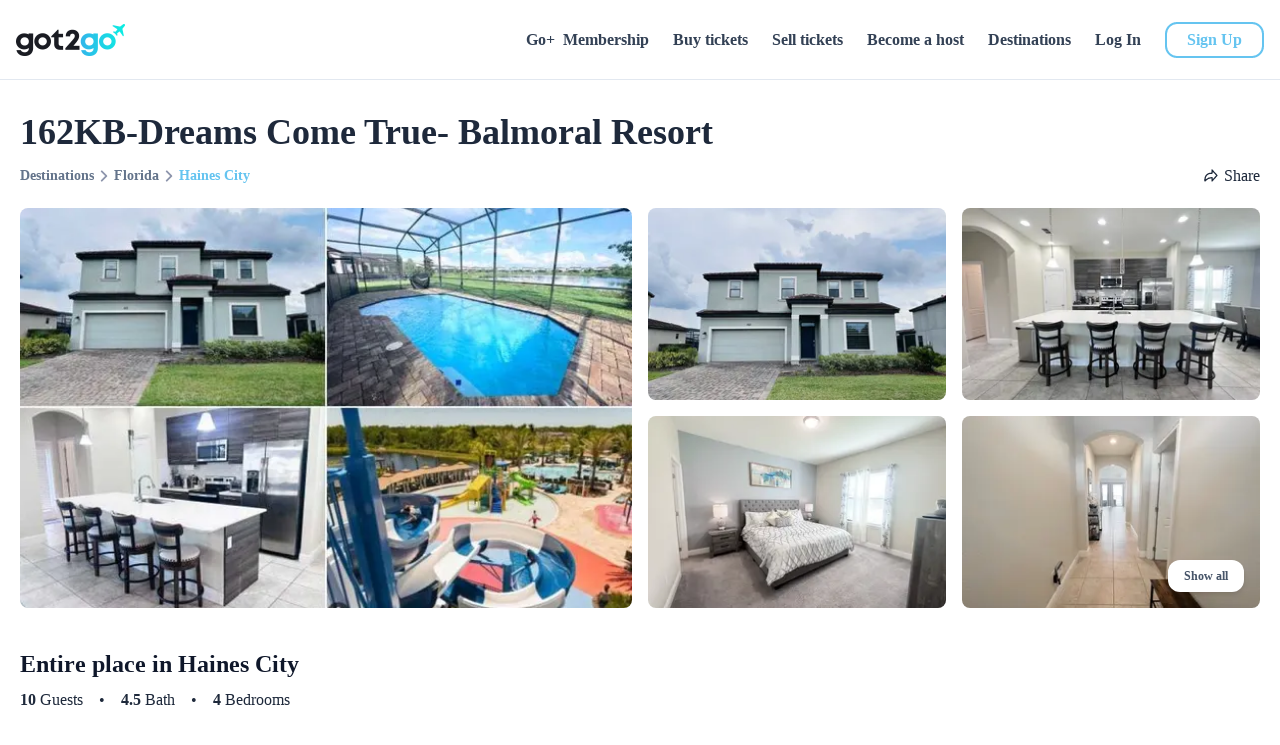

--- FILE ---
content_type: text/html;charset=utf-8
request_url: https://got2go.com/property/MTpyYTo0ODg3Njk=/
body_size: 65126
content:
<!DOCTYPE html><html  lang="en" data-color-mode-forced="light"><head><meta charset="utf-8"><meta name="viewport" content="width=device-width, initial-scale=1.0, maximum-scale=1.0, user-scalable=0"><style id="nuxt-ui-colors">:root {
--color-primary-50: 246 251 254;
--color-primary-100: 232 246 253;
--color-primary-200: 204 235 250;
--color-primary-300: 176 225 247;
--color-primary-400: 143 212 244;
--color-primary-500: 101 196 240;
--color-primary-600: 55 178 235;
--color-primary-700: 21 156 218;
--color-primary-800: 18 129 181;
--color-primary-900: 13 96 135;
--color-primary-DEFAULT: var(--color-primary-500);

--color-gray-50: 248 250 252;
--color-gray-100: 241 245 249;
--color-gray-200: 226 232 240;
--color-gray-300: 203 213 225;
--color-gray-400: 148 163 184;
--color-gray-500: 100 116 139;
--color-gray-600: 71 85 105;
--color-gray-700: 51 65 85;
--color-gray-800: 30 41 59;
--color-gray-900: 15 23 42;
--color-gray-950: 2 6 23;
}

.dark {
  --color-primary-DEFAULT: var(--color-primary-400);
}
</style><script type="importmap">{"imports":{"#entry":"/_nuxt/DN23e9N7.js"}}</script><title>162KB-Dreams Come True- Balmoral Resort in Haines City | Got2Go</title><link rel="preconnect" href="https://www.googletagmanager.com" data-hid="preconnect-googletagmanager"><link rel="preconnect" href="https://static.hsappstatic.net" data-hid="preconnect-hsappstatic"><link rel="preconnect" href="https://www.facebook.com" data-hid="preconnect-facebook"><link rel="preconnect" href="https://connect.facebook.net" data-hid="preconnect-facebook1"><link rel="preconnect" href="https://maps.googleapis.com" data-hid="preconnect-maps-googleapis"><script src="https://chimpstatic.com/mcjs-connected/js/users/96b2846388e2a37d76421d499/544db33a6eb4b199b586ef989.js" defer async data-hid="mailchimp"></script><style>*,::backdrop,:after,:before{--tw-border-spacing-x:0;--tw-border-spacing-y:0;--tw-translate-x:0;--tw-translate-y:0;--tw-rotate:0;--tw-skew-x:0;--tw-skew-y:0;--tw-scale-x:1;--tw-scale-y:1;--tw-pan-x: ;--tw-pan-y: ;--tw-pinch-zoom: ;--tw-scroll-snap-strictness:proximity;--tw-gradient-from-position: ;--tw-gradient-via-position: ;--tw-gradient-to-position: ;--tw-ordinal: ;--tw-slashed-zero: ;--tw-numeric-figure: ;--tw-numeric-spacing: ;--tw-numeric-fraction: ;--tw-ring-inset: ;--tw-ring-offset-width:0px;--tw-ring-offset-color:#fff;--tw-ring-color:#3b82f680;--tw-ring-offset-shadow:0 0 #0000;--tw-ring-shadow:0 0 #0000;--tw-shadow:0 0 #0000;--tw-shadow-colored:0 0 #0000;--tw-blur: ;--tw-brightness: ;--tw-contrast: ;--tw-grayscale: ;--tw-hue-rotate: ;--tw-invert: ;--tw-saturate: ;--tw-sepia: ;--tw-drop-shadow: ;--tw-backdrop-blur: ;--tw-backdrop-brightness: ;--tw-backdrop-contrast: ;--tw-backdrop-grayscale: ;--tw-backdrop-hue-rotate: ;--tw-backdrop-invert: ;--tw-backdrop-opacity: ;--tw-backdrop-saturate: ;--tw-backdrop-sepia: ;--tw-contain-size: ;--tw-contain-layout: ;--tw-contain-paint: ;--tw-contain-style: }/*! tailwindcss v3.4.17 | MIT License | https://tailwindcss.com*/*,:after,:before{border-color:rgb(var(--color-gray-200)/1);border-style:solid;border-width:0;box-sizing:border-box}:after,:before{--tw-content:""}:host,html{line-height:1.5;-webkit-text-size-adjust:100%;font-family:ui-sans-serif,system-ui,sans-serif,Apple Color Emoji,Segoe UI Emoji,Segoe UI Symbol,Noto Color Emoji;font-feature-settings:normal;font-variation-settings:normal;tab-size:4;-webkit-tap-highlight-color:transparent}body{line-height:inherit;margin:0}hr{border-top-width:1px;color:inherit;height:0}abbr:where([title]){-webkit-text-decoration:underline dotted;text-decoration:underline dotted}h1,h2,h3,h4,h5,h6{font-size:inherit;font-weight:inherit}a{color:inherit;text-decoration:inherit}b,strong{font-weight:bolder}code,kbd,pre,samp{font-family:ui-monospace,SFMono-Regular,Menlo,Monaco,Consolas,Liberation Mono,Courier New,monospace;font-feature-settings:normal;font-size:1em;font-variation-settings:normal}small{font-size:80%}sub,sup{font-size:75%;line-height:0;position:relative;vertical-align:initial}sub{bottom:-.25em}sup{top:-.5em}table{border-collapse:collapse;border-color:inherit;text-indent:0}button,input,optgroup,select,textarea{color:inherit;font-family:inherit;font-feature-settings:inherit;font-size:100%;font-variation-settings:inherit;font-weight:inherit;letter-spacing:inherit;line-height:inherit;margin:0;padding:0}button,select{text-transform:none}button,input:where([type=button]),input:where([type=reset]),input:where([type=submit]){-webkit-appearance:button;background-color:initial;background-image:none}:-moz-focusring{outline:auto}:-moz-ui-invalid{box-shadow:none}progress{vertical-align:initial}::-webkit-inner-spin-button,::-webkit-outer-spin-button{height:auto}[type=search]{-webkit-appearance:textfield;outline-offset:-2px}::-webkit-search-decoration{-webkit-appearance:none}::-webkit-file-upload-button{-webkit-appearance:button;font:inherit}summary{display:list-item}blockquote,dd,dl,figure,h1,h2,h3,h4,h5,h6,hr,p,pre{margin:0}fieldset{margin:0}fieldset,legend{padding:0}menu,ol,ul{list-style:none;margin:0;padding:0}dialog{padding:0}textarea{resize:vertical}input::placeholder,textarea::placeholder{color:rgb(var(--color-gray-400)/1);opacity:1}[role=button],button{cursor:pointer}:disabled{cursor:default}audio,canvas,embed,iframe,img,object,svg,video{display:block;vertical-align:middle}img,video{height:auto;max-width:100%}[hidden]:where(:not([hidden=until-found])){display:none}.container{width:100%}@media(min-width:640px){.container{max-width:640px}}@media(min-width:768px){.container{max-width:768px}}@media(min-width:1024px){.container{max-width:1024px}}@media(min-width:1280px){.container{max-width:1280px}}@media(min-width:1536px){.container{max-width:1536px}}.form-input,.form-multiselect,.form-select,.form-textarea{appearance:none;background-color:#fff;border-color:rgb(var(--color-gray-500)/var(--tw-border-opacity,1));border-radius:0;border-width:1px;font-size:1rem;line-height:1.5rem;padding:.5rem .75rem;--tw-shadow:0 0 #0000}.form-input:focus,.form-multiselect:focus,.form-select:focus,.form-textarea:focus{outline:2px solid #0000;outline-offset:2px;--tw-ring-inset:var(--tw-empty, );--tw-ring-offset-width:0px;--tw-ring-offset-color:#fff;--tw-ring-color:#2563eb;--tw-ring-offset-shadow:var(--tw-ring-inset) 0 0 0 var(--tw-ring-offset-width) var(--tw-ring-offset-color);--tw-ring-shadow:var(--tw-ring-inset) 0 0 0 calc(1px + var(--tw-ring-offset-width)) var(--tw-ring-color);border-color:#2563eb;box-shadow:var(--tw-ring-offset-shadow),var(--tw-ring-shadow),var(--tw-shadow)}.form-input::placeholder,.form-textarea::placeholder{color:rgb(var(--color-gray-500)/var(--tw-text-opacity,1));opacity:1}.form-input::-webkit-datetime-edit-fields-wrapper{padding:0}.form-input::-webkit-date-and-time-value{min-height:1.5em;text-align:inherit}.form-input::-webkit-datetime-edit{display:inline-flex}.form-input::-webkit-datetime-edit,.form-input::-webkit-datetime-edit-day-field,.form-input::-webkit-datetime-edit-hour-field,.form-input::-webkit-datetime-edit-meridiem-field,.form-input::-webkit-datetime-edit-millisecond-field,.form-input::-webkit-datetime-edit-minute-field,.form-input::-webkit-datetime-edit-month-field,.form-input::-webkit-datetime-edit-second-field,.form-input::-webkit-datetime-edit-year-field{padding-bottom:0;padding-top:0}.form-select{background-image:url("data:image/svg+xml;charset=utf-8,%3Csvg xmlns='http://www.w3.org/2000/svg' fill='none' viewBox='0 0 20 20'%3E%3Cpath stroke='%236b7280' stroke-linecap='round' stroke-linejoin='round' stroke-width='1.5' d='m6 8 4 4 4-4'/%3E%3C/svg%3E");background-position:right .5rem center;background-repeat:no-repeat;background-size:1.5em 1.5em;padding-right:2.5rem;-webkit-print-color-adjust:exact;print-color-adjust:exact}.form-select:where([size]:not([size="1"])){background-image:none;background-position:0 0;background-repeat:unset;background-size:initial;padding-right:.75rem;-webkit-print-color-adjust:unset;print-color-adjust:unset}.form-checkbox,.form-radio{appearance:none;background-color:#fff;background-origin:border-box;border-color:rgb(var(--color-gray-500)/var(--tw-border-opacity,1));border-width:1px;color:#2563eb;display:inline-block;flex-shrink:0;height:1rem;padding:0;-webkit-print-color-adjust:exact;print-color-adjust:exact;-webkit-user-select:none;user-select:none;vertical-align:middle;width:1rem;--tw-shadow:0 0 #0000}.form-checkbox{border-radius:0}.form-radio{border-radius:100%}.form-checkbox:focus,.form-radio:focus{outline:2px solid #0000;outline-offset:2px;--tw-ring-inset:var(--tw-empty, );--tw-ring-offset-width:2px;--tw-ring-offset-color:#fff;--tw-ring-color:#2563eb;--tw-ring-offset-shadow:var(--tw-ring-inset) 0 0 0 var(--tw-ring-offset-width) var(--tw-ring-offset-color);--tw-ring-shadow:var(--tw-ring-inset) 0 0 0 calc(2px + var(--tw-ring-offset-width)) var(--tw-ring-color);box-shadow:var(--tw-ring-offset-shadow),var(--tw-ring-shadow),var(--tw-shadow)}.form-checkbox:checked,.form-radio:checked{background-color:currentColor;background-position:50%;background-repeat:no-repeat;background-size:100% 100%;border-color:#0000}.form-checkbox:checked{background-image:url("data:image/svg+xml;charset=utf-8,%3Csvg xmlns='http://www.w3.org/2000/svg' fill='%23fff' viewBox='0 0 16 16'%3E%3Cpath d='M12.207 4.793a1 1 0 0 1 0 1.414l-5 5a1 1 0 0 1-1.414 0l-2-2a1 1 0 0 1 1.414-1.414L6.5 9.086l4.293-4.293a1 1 0 0 1 1.414 0'/%3E%3C/svg%3E")}@media(forced-colors:active){.form-checkbox:checked{appearance:auto}}.form-radio:checked{background-image:url("data:image/svg+xml;charset=utf-8,%3Csvg xmlns='http://www.w3.org/2000/svg' fill='%23fff' viewBox='0 0 16 16'%3E%3Ccircle cx='8' cy='8' r='3'/%3E%3C/svg%3E")}@media(forced-colors:active){.form-radio:checked{appearance:auto}}.form-checkbox:checked:focus,.form-checkbox:checked:hover,.form-checkbox:indeterminate,.form-radio:checked:focus,.form-radio:checked:hover{background-color:currentColor;border-color:#0000}.form-checkbox:indeterminate{background-image:url("data:image/svg+xml;charset=utf-8,%3Csvg xmlns='http://www.w3.org/2000/svg' fill='none' viewBox='0 0 16 16'%3E%3Cpath stroke='%23fff' stroke-linecap='round' stroke-linejoin='round' stroke-width='2' d='M4 8h8'/%3E%3C/svg%3E");background-position:50%;background-repeat:no-repeat;background-size:100% 100%}@media(forced-colors:active){.form-checkbox:indeterminate{appearance:auto}}.form-checkbox:indeterminate:focus,.form-checkbox:indeterminate:hover{background-color:currentColor;border-color:#0000}.aspect-h-9{--tw-aspect-h:9}.aspect-w-14{padding-bottom:calc(var(--tw-aspect-h)/var(--tw-aspect-w)*100%);position:relative;--tw-aspect-w:14}.aspect-w-14>*{height:100%;inset:0;position:absolute;width:100%}.prose{color:var(--tw-prose-body);max-width:65ch}.prose :where(p):not(:where([class~=not-prose],[class~=not-prose] *)){margin-bottom:1.25em;margin-top:1.25em}.prose :where([class~=lead]):not(:where([class~=not-prose],[class~=not-prose] *)){color:var(--tw-prose-lead);font-size:1.25em;line-height:1.6;margin-bottom:1.2em;margin-top:1.2em}.prose :where(a):not(:where([class~=not-prose],[class~=not-prose] *)){color:var(--tw-prose-links);font-weight:500;text-decoration:underline}.prose :where(strong):not(:where([class~=not-prose],[class~=not-prose] *)){color:var(--tw-prose-bold);font-weight:600}.prose :where(a strong):not(:where([class~=not-prose],[class~=not-prose] *)){color:inherit}.prose :where(blockquote strong):not(:where([class~=not-prose],[class~=not-prose] *)){color:inherit}.prose :where(thead th strong):not(:where([class~=not-prose],[class~=not-prose] *)){color:inherit}.prose :where(ol):not(:where([class~=not-prose],[class~=not-prose] *)){list-style-type:decimal;margin-bottom:1.25em;margin-top:1.25em;padding-inline-start:1.625em}.prose :where(ol[type=A]):not(:where([class~=not-prose],[class~=not-prose] *)){list-style-type:upper-alpha}.prose :where(ol[type=a]):not(:where([class~=not-prose],[class~=not-prose] *)){list-style-type:lower-alpha}.prose :where(ol[type=A s]):not(:where([class~=not-prose],[class~=not-prose] *)){list-style-type:upper-alpha}.prose :where(ol[type=a s]):not(:where([class~=not-prose],[class~=not-prose] *)){list-style-type:lower-alpha}.prose :where(ol[type=I]):not(:where([class~=not-prose],[class~=not-prose] *)){list-style-type:upper-roman}.prose :where(ol[type=i]):not(:where([class~=not-prose],[class~=not-prose] *)){list-style-type:lower-roman}.prose :where(ol[type=I s]):not(:where([class~=not-prose],[class~=not-prose] *)){list-style-type:upper-roman}.prose :where(ol[type=i s]):not(:where([class~=not-prose],[class~=not-prose] *)){list-style-type:lower-roman}.prose :where(ol[type="1"]):not(:where([class~=not-prose],[class~=not-prose] *)){list-style-type:decimal}.prose :where(ul):not(:where([class~=not-prose],[class~=not-prose] *)){list-style-type:disc;margin-bottom:1.25em;margin-top:1.25em;padding-inline-start:1.625em}.prose :where(ol>li):not(:where([class~=not-prose],[class~=not-prose] *))::marker{color:var(--tw-prose-counters);font-weight:400}.prose :where(ul>li):not(:where([class~=not-prose],[class~=not-prose] *))::marker{color:var(--tw-prose-bullets)}.prose :where(dt):not(:where([class~=not-prose],[class~=not-prose] *)){color:var(--tw-prose-headings);font-weight:600;margin-top:1.25em}.prose :where(hr):not(:where([class~=not-prose],[class~=not-prose] *)){border-color:var(--tw-prose-hr);border-top-width:1px;margin-bottom:3em;margin-top:3em}.prose :where(blockquote):not(:where([class~=not-prose],[class~=not-prose] *)){border-inline-start-color:var(--tw-prose-quote-borders);border-inline-start-width:.25rem;color:var(--tw-prose-quotes);font-style:italic;font-weight:500;margin-bottom:1.6em;margin-top:1.6em;padding-inline-start:1em;quotes:"“""”""‘""’"}.prose :where(blockquote p:first-of-type):not(:where([class~=not-prose],[class~=not-prose] *)):before{content:open-quote}.prose :where(blockquote p:last-of-type):not(:where([class~=not-prose],[class~=not-prose] *)):after{content:close-quote}.prose :where(h1):not(:where([class~=not-prose],[class~=not-prose] *)){color:var(--tw-prose-headings);font-size:2.25em;font-weight:800;line-height:1.1111111;margin-bottom:.8888889em;margin-top:0}.prose :where(h1 strong):not(:where([class~=not-prose],[class~=not-prose] *)){color:inherit;font-weight:900}.prose :where(h2):not(:where([class~=not-prose],[class~=not-prose] *)){color:var(--tw-prose-headings);font-size:1.5em;font-weight:700;line-height:1.3333333;margin-bottom:1em;margin-top:2em}.prose :where(h2 strong):not(:where([class~=not-prose],[class~=not-prose] *)){color:inherit;font-weight:800}.prose :where(h3):not(:where([class~=not-prose],[class~=not-prose] *)){color:var(--tw-prose-headings);font-size:1.25em;font-weight:600;line-height:1.6;margin-bottom:.6em;margin-top:1.6em}.prose :where(h3 strong):not(:where([class~=not-prose],[class~=not-prose] *)){color:inherit;font-weight:700}.prose :where(h4):not(:where([class~=not-prose],[class~=not-prose] *)){color:var(--tw-prose-headings);font-weight:600;line-height:1.5;margin-bottom:.5em;margin-top:1.5em}.prose :where(h4 strong):not(:where([class~=not-prose],[class~=not-prose] *)){color:inherit;font-weight:700}.prose :where(img):not(:where([class~=not-prose],[class~=not-prose] *)){margin-bottom:2em;margin-top:2em}.prose :where(picture):not(:where([class~=not-prose],[class~=not-prose] *)){display:block;margin-bottom:2em;margin-top:2em}.prose :where(video):not(:where([class~=not-prose],[class~=not-prose] *)){margin-bottom:2em;margin-top:2em}.prose :where(kbd):not(:where([class~=not-prose],[class~=not-prose] *)){border-radius:.3125rem;box-shadow:0 0 0 1px rgb(var(--tw-prose-kbd-shadows)/10%),0 3px rgb(var(--tw-prose-kbd-shadows)/10%);color:var(--tw-prose-kbd);font-family:inherit;font-size:.875em;font-weight:500;padding-inline-end:.375em;padding-bottom:.1875em;padding-top:.1875em;padding-inline-start:.375em}.prose :where(code):not(:where([class~=not-prose],[class~=not-prose] *)){color:var(--tw-prose-code);font-size:.875em;font-weight:600}.prose :where(code):not(:where([class~=not-prose],[class~=not-prose] *)):before{content:"`"}.prose :where(code):not(:where([class~=not-prose],[class~=not-prose] *)):after{content:"`"}.prose :where(a code):not(:where([class~=not-prose],[class~=not-prose] *)){color:inherit}.prose :where(h1 code):not(:where([class~=not-prose],[class~=not-prose] *)){color:inherit}.prose :where(h2 code):not(:where([class~=not-prose],[class~=not-prose] *)){color:inherit;font-size:.875em}.prose :where(h3 code):not(:where([class~=not-prose],[class~=not-prose] *)){color:inherit;font-size:.9em}.prose :where(h4 code):not(:where([class~=not-prose],[class~=not-prose] *)){color:inherit}.prose :where(blockquote code):not(:where([class~=not-prose],[class~=not-prose] *)){color:inherit}.prose :where(thead th code):not(:where([class~=not-prose],[class~=not-prose] *)){color:inherit}.prose :where(pre):not(:where([class~=not-prose],[class~=not-prose] *)){background-color:var(--tw-prose-pre-bg);border-radius:.375rem;color:var(--tw-prose-pre-code);font-size:.875em;font-weight:400;line-height:1.7142857;margin-bottom:1.7142857em;margin-top:1.7142857em;overflow-x:auto;padding-inline-end:1.1428571em;padding-bottom:.8571429em;padding-top:.8571429em;padding-inline-start:1.1428571em}.prose :where(pre code):not(:where([class~=not-prose],[class~=not-prose] *)){background-color:initial;border-radius:0;border-width:0;color:inherit;font-family:inherit;font-size:inherit;font-weight:inherit;line-height:inherit;padding:0}.prose :where(pre code):not(:where([class~=not-prose],[class~=not-prose] *)):before{content:none}.prose :where(pre code):not(:where([class~=not-prose],[class~=not-prose] *)):after{content:none}.prose :where(table):not(:where([class~=not-prose],[class~=not-prose] *)){font-size:.875em;line-height:1.7142857;margin-bottom:2em;margin-top:2em;table-layout:auto;width:100%}.prose :where(thead):not(:where([class~=not-prose],[class~=not-prose] *)){border-bottom-color:var(--tw-prose-th-borders);border-bottom-width:1px}.prose :where(thead th):not(:where([class~=not-prose],[class~=not-prose] *)){color:var(--tw-prose-headings);font-weight:600;padding-inline-end:.5714286em;padding-bottom:.5714286em;padding-inline-start:.5714286em;vertical-align:bottom}.prose :where(tbody tr):not(:where([class~=not-prose],[class~=not-prose] *)){border-bottom-color:var(--tw-prose-td-borders);border-bottom-width:1px}.prose :where(tbody tr:last-child):not(:where([class~=not-prose],[class~=not-prose] *)){border-bottom-width:0}.prose :where(tbody td):not(:where([class~=not-prose],[class~=not-prose] *)){vertical-align:initial}.prose :where(tfoot):not(:where([class~=not-prose],[class~=not-prose] *)){border-top-color:var(--tw-prose-th-borders);border-top-width:1px}.prose :where(tfoot td):not(:where([class~=not-prose],[class~=not-prose] *)){vertical-align:top}.prose :where(th,td):not(:where([class~=not-prose],[class~=not-prose] *)){text-align:start}.prose :where(figure>*):not(:where([class~=not-prose],[class~=not-prose] *)){margin-bottom:0;margin-top:0}.prose :where(figcaption):not(:where([class~=not-prose],[class~=not-prose] *)){color:var(--tw-prose-captions);font-size:.875em;line-height:1.4285714;margin-top:.8571429em}.prose{--tw-prose-body:#374151;--tw-prose-headings:#111827;--tw-prose-lead:#4b5563;--tw-prose-links:#111827;--tw-prose-bold:#111827;--tw-prose-counters:#6b7280;--tw-prose-bullets:#d1d5db;--tw-prose-hr:#e5e7eb;--tw-prose-quotes:#111827;--tw-prose-quote-borders:#e5e7eb;--tw-prose-captions:#6b7280;--tw-prose-kbd:#111827;--tw-prose-kbd-shadows:17 24 39;--tw-prose-code:#111827;--tw-prose-pre-code:#e5e7eb;--tw-prose-pre-bg:#1f2937;--tw-prose-th-borders:#d1d5db;--tw-prose-td-borders:#e5e7eb;--tw-prose-invert-body:#d1d5db;--tw-prose-invert-headings:#fff;--tw-prose-invert-lead:#9ca3af;--tw-prose-invert-links:#fff;--tw-prose-invert-bold:#fff;--tw-prose-invert-counters:#9ca3af;--tw-prose-invert-bullets:#4b5563;--tw-prose-invert-hr:#374151;--tw-prose-invert-quotes:#f3f4f6;--tw-prose-invert-quote-borders:#374151;--tw-prose-invert-captions:#9ca3af;--tw-prose-invert-kbd:#fff;--tw-prose-invert-kbd-shadows:255 255 255;--tw-prose-invert-code:#fff;--tw-prose-invert-pre-code:#d1d5db;--tw-prose-invert-pre-bg:#00000080;--tw-prose-invert-th-borders:#4b5563;--tw-prose-invert-td-borders:#374151;font-size:1rem;line-height:1.75}.prose :where(picture>img):not(:where([class~=not-prose],[class~=not-prose] *)){margin-bottom:0;margin-top:0}.prose :where(li):not(:where([class~=not-prose],[class~=not-prose] *)){margin-bottom:.5em;margin-top:.5em}.prose :where(ol>li):not(:where([class~=not-prose],[class~=not-prose] *)){padding-inline-start:.375em}.prose :where(ul>li):not(:where([class~=not-prose],[class~=not-prose] *)){padding-inline-start:.375em}.prose :where(.prose>ul>li p):not(:where([class~=not-prose],[class~=not-prose] *)){margin-bottom:.75em;margin-top:.75em}.prose :where(.prose>ul>li>p:first-child):not(:where([class~=not-prose],[class~=not-prose] *)){margin-top:1.25em}.prose :where(.prose>ul>li>p:last-child):not(:where([class~=not-prose],[class~=not-prose] *)){margin-bottom:1.25em}.prose :where(.prose>ol>li>p:first-child):not(:where([class~=not-prose],[class~=not-prose] *)){margin-top:1.25em}.prose :where(.prose>ol>li>p:last-child):not(:where([class~=not-prose],[class~=not-prose] *)){margin-bottom:1.25em}.prose :where(ul ul,ul ol,ol ul,ol ol):not(:where([class~=not-prose],[class~=not-prose] *)){margin-bottom:.75em;margin-top:.75em}.prose :where(dl):not(:where([class~=not-prose],[class~=not-prose] *)){margin-bottom:1.25em;margin-top:1.25em}.prose :where(dd):not(:where([class~=not-prose],[class~=not-prose] *)){margin-top:.5em;padding-inline-start:1.625em}.prose :where(hr+*):not(:where([class~=not-prose],[class~=not-prose] *)){margin-top:0}.prose :where(h2+*):not(:where([class~=not-prose],[class~=not-prose] *)){margin-top:0}.prose :where(h3+*):not(:where([class~=not-prose],[class~=not-prose] *)){margin-top:0}.prose :where(h4+*):not(:where([class~=not-prose],[class~=not-prose] *)){margin-top:0}.prose :where(thead th:first-child):not(:where([class~=not-prose],[class~=not-prose] *)){padding-inline-start:0}.prose :where(thead th:last-child):not(:where([class~=not-prose],[class~=not-prose] *)){padding-inline-end:0}.prose :where(tbody td,tfoot td):not(:where([class~=not-prose],[class~=not-prose] *)){padding-inline-end:.5714286em;padding-bottom:.5714286em;padding-top:.5714286em;padding-inline-start:.5714286em}.prose :where(tbody td:first-child,tfoot td:first-child):not(:where([class~=not-prose],[class~=not-prose] *)){padding-inline-start:0}.prose :where(tbody td:last-child,tfoot td:last-child):not(:where([class~=not-prose],[class~=not-prose] *)){padding-inline-end:0}.prose :where(figure):not(:where([class~=not-prose],[class~=not-prose] *)){margin-bottom:2em;margin-top:2em}.prose :where(.prose>:first-child):not(:where([class~=not-prose],[class~=not-prose] *)){margin-top:0}.prose :where(.prose>:last-child):not(:where([class~=not-prose],[class~=not-prose] *)){margin-bottom:0}.prose-sm{font-size:.875rem;line-height:1.7142857}.prose-sm :where(p):not(:where([class~=not-prose],[class~=not-prose] *)){margin-bottom:1.1428571em;margin-top:1.1428571em}.prose-sm :where([class~=lead]):not(:where([class~=not-prose],[class~=not-prose] *)){font-size:1.2857143em;line-height:1.5555556;margin-bottom:.8888889em;margin-top:.8888889em}.prose-sm :where(blockquote):not(:where([class~=not-prose],[class~=not-prose] *)){margin-bottom:1.3333333em;margin-top:1.3333333em;padding-inline-start:1.1111111em}.prose-sm :where(h1):not(:where([class~=not-prose],[class~=not-prose] *)){font-size:2.1428571em;line-height:1.2;margin-bottom:.8em;margin-top:0}.prose-sm :where(h2):not(:where([class~=not-prose],[class~=not-prose] *)){font-size:1.4285714em;line-height:1.4;margin-bottom:.8em;margin-top:1.6em}.prose-sm :where(h3):not(:where([class~=not-prose],[class~=not-prose] *)){font-size:1.2857143em;line-height:1.5555556;margin-bottom:.4444444em;margin-top:1.5555556em}.prose-sm :where(h4):not(:where([class~=not-prose],[class~=not-prose] *)){line-height:1.4285714;margin-bottom:.5714286em;margin-top:1.4285714em}.prose-sm :where(img):not(:where([class~=not-prose],[class~=not-prose] *)){margin-bottom:1.7142857em;margin-top:1.7142857em}.prose-sm :where(picture):not(:where([class~=not-prose],[class~=not-prose] *)){margin-bottom:1.7142857em;margin-top:1.7142857em}.prose-sm :where(picture>img):not(:where([class~=not-prose],[class~=not-prose] *)){margin-bottom:0;margin-top:0}.prose-sm :where(video):not(:where([class~=not-prose],[class~=not-prose] *)){margin-bottom:1.7142857em;margin-top:1.7142857em}.prose-sm :where(kbd):not(:where([class~=not-prose],[class~=not-prose] *)){border-radius:.3125rem;font-size:.8571429em;padding-inline-end:.3571429em;padding-bottom:.1428571em;padding-top:.1428571em;padding-inline-start:.3571429em}.prose-sm :where(code):not(:where([class~=not-prose],[class~=not-prose] *)){font-size:.8571429em}.prose-sm :where(h2 code):not(:where([class~=not-prose],[class~=not-prose] *)){font-size:.9em}.prose-sm :where(h3 code):not(:where([class~=not-prose],[class~=not-prose] *)){font-size:.8888889em}.prose-sm :where(pre):not(:where([class~=not-prose],[class~=not-prose] *)){border-radius:.25rem;font-size:.8571429em;line-height:1.6666667;margin-bottom:1.6666667em;margin-top:1.6666667em;padding-inline-end:1em;padding-bottom:.6666667em;padding-top:.6666667em;padding-inline-start:1em}.prose-sm :where(ol):not(:where([class~=not-prose],[class~=not-prose] *)){margin-bottom:1.1428571em;margin-top:1.1428571em;padding-inline-start:1.5714286em}.prose-sm :where(ul):not(:where([class~=not-prose],[class~=not-prose] *)){margin-bottom:1.1428571em;margin-top:1.1428571em;padding-inline-start:1.5714286em}.prose-sm :where(li):not(:where([class~=not-prose],[class~=not-prose] *)){margin-bottom:.2857143em;margin-top:.2857143em}.prose-sm :where(ol>li):not(:where([class~=not-prose],[class~=not-prose] *)){padding-inline-start:.4285714em}.prose-sm :where(ul>li):not(:where([class~=not-prose],[class~=not-prose] *)){padding-inline-start:.4285714em}.prose-sm :where(.prose-sm>ul>li p):not(:where([class~=not-prose],[class~=not-prose] *)){margin-bottom:.5714286em;margin-top:.5714286em}.prose-sm :where(.prose-sm>ul>li>p:first-child):not(:where([class~=not-prose],[class~=not-prose] *)){margin-top:1.1428571em}.prose-sm :where(.prose-sm>ul>li>p:last-child):not(:where([class~=not-prose],[class~=not-prose] *)){margin-bottom:1.1428571em}.prose-sm :where(.prose-sm>ol>li>p:first-child):not(:where([class~=not-prose],[class~=not-prose] *)){margin-top:1.1428571em}.prose-sm :where(.prose-sm>ol>li>p:last-child):not(:where([class~=not-prose],[class~=not-prose] *)){margin-bottom:1.1428571em}.prose-sm :where(ul ul,ul ol,ol ul,ol ol):not(:where([class~=not-prose],[class~=not-prose] *)){margin-bottom:.5714286em;margin-top:.5714286em}.prose-sm :where(dl):not(:where([class~=not-prose],[class~=not-prose] *)){margin-bottom:1.1428571em;margin-top:1.1428571em}.prose-sm :where(dt):not(:where([class~=not-prose],[class~=not-prose] *)){margin-top:1.1428571em}.prose-sm :where(dd):not(:where([class~=not-prose],[class~=not-prose] *)){margin-top:.2857143em;padding-inline-start:1.5714286em}.prose-sm :where(hr):not(:where([class~=not-prose],[class~=not-prose] *)){margin-bottom:2.8571429em;margin-top:2.8571429em}.prose-sm :where(hr+*):not(:where([class~=not-prose],[class~=not-prose] *)){margin-top:0}.prose-sm :where(h2+*):not(:where([class~=not-prose],[class~=not-prose] *)){margin-top:0}.prose-sm :where(h3+*):not(:where([class~=not-prose],[class~=not-prose] *)){margin-top:0}.prose-sm :where(h4+*):not(:where([class~=not-prose],[class~=not-prose] *)){margin-top:0}.prose-sm :where(table):not(:where([class~=not-prose],[class~=not-prose] *)){font-size:.8571429em;line-height:1.5}.prose-sm :where(thead th):not(:where([class~=not-prose],[class~=not-prose] *)){padding-inline-end:1em;padding-bottom:.6666667em;padding-inline-start:1em}.prose-sm :where(thead th:first-child):not(:where([class~=not-prose],[class~=not-prose] *)){padding-inline-start:0}.prose-sm :where(thead th:last-child):not(:where([class~=not-prose],[class~=not-prose] *)){padding-inline-end:0}.prose-sm :where(tbody td,tfoot td):not(:where([class~=not-prose],[class~=not-prose] *)){padding-inline-end:1em;padding-bottom:.6666667em;padding-top:.6666667em;padding-inline-start:1em}.prose-sm :where(tbody td:first-child,tfoot td:first-child):not(:where([class~=not-prose],[class~=not-prose] *)){padding-inline-start:0}.prose-sm :where(tbody td:last-child,tfoot td:last-child):not(:where([class~=not-prose],[class~=not-prose] *)){padding-inline-end:0}.prose-sm :where(figure):not(:where([class~=not-prose],[class~=not-prose] *)){margin-bottom:1.7142857em;margin-top:1.7142857em}.prose-sm :where(figure>*):not(:where([class~=not-prose],[class~=not-prose] *)){margin-bottom:0;margin-top:0}.prose-sm :where(figcaption):not(:where([class~=not-prose],[class~=not-prose] *)){font-size:.8571429em;line-height:1.3333333;margin-top:.6666667em}.prose-sm :where(.prose-sm>:first-child):not(:where([class~=not-prose],[class~=not-prose] *)){margin-top:0}.prose-sm :where(.prose-sm>:last-child):not(:where([class~=not-prose],[class~=not-prose] *)){margin-bottom:0}.sr-only{height:1px;margin:-1px;overflow:hidden;padding:0;position:absolute;width:1px;clip:rect(0,0,0,0);border-width:0;white-space:nowrap}.\!pointer-events-none{pointer-events:none!important}.pointer-events-none{pointer-events:none}.pointer-events-auto{pointer-events:auto}.visible{visibility:visible}.invisible{visibility:hidden}.static{position:static}.\!fixed{position:fixed!important}.fixed{position:fixed}.\!absolute{position:absolute!important}.absolute{position:absolute}.\!relative{position:relative!important}.relative{position:relative}.\!sticky{position:sticky!important}.sticky{position:sticky}.-inset-1{inset:-.25rem}.inset-0{inset:0}.inset-x-0{left:0;right:0}.inset-y-0{bottom:0;top:0}.\!-top-20{top:-5rem!important}.\!left-0{left:0!important}.\!left-\[unset\]{left:unset!important}.\!right-0{right:0!important}.\!top-0{top:0!important}.-bottom-1{bottom:-.25rem}.-bottom-20{bottom:-5rem}.-bottom-48{bottom:-12rem}.-bottom-\[0\.5px\]{bottom:-.5px}.-left-1{left:-.25rem}.-left-2{left:-.5rem}.-left-24{left:-6rem}.-left-3{left:-.75rem}.-right-1{right:-.25rem}.-right-1\.5{right:-.375rem}.-right-14{right:-3.5rem}.-right-2{right:-.5rem}.-right-24{right:-6rem}.-right-3{right:-.75rem}.-right-4{right:-1rem}.-right-60{right:-15rem}.-right-\[75\%\]{right:-75%}.-top-1{top:-.25rem}.-top-1\.5{top:-.375rem}.-top-10{top:-2.5rem}.-top-2{top:-.5rem}.-top-3{top:-.75rem}.-top-3\.5{top:-.875rem}.-top-4{top:-1rem}.-top-6{top:-1.5rem}.bottom-0{bottom:0}.bottom-16{bottom:4rem}.bottom-2{bottom:.5rem}.bottom-20{bottom:5rem}.bottom-24{bottom:6rem}.bottom-3{bottom:.75rem}.bottom-4{bottom:1rem}.bottom-5{bottom:1.25rem}.bottom-full{bottom:100%}.end-0{inset-inline-end:0}.end-4{inset-inline-end:1rem}.left-0{left:0}.left-1{left:.25rem}.left-1\/4{left:25%}.left-10{left:2.5rem}.left-16{left:4rem}.left-2{left:.5rem}.left-2\/3{left:66.666667%}.left-3{left:.75rem}.left-3\/4{left:75%}.left-4{left:1rem}.left-5{left:1.25rem}.left-\[4px\]{left:4px}.right-0{right:0}.right-1{right:.25rem}.right-1\.5{right:.375rem}.right-1\/4{right:25%}.right-12{right:3rem}.right-2{right:.5rem}.right-3{right:.75rem}.right-3\/4{right:75%}.right-4{right:1rem}.right-5{right:1.25rem}.right-6{right:1.5rem}.start-0{inset-inline-start:0}.start-4{inset-inline-start:1rem}.top-0{top:0}.top-1{top:.25rem}.top-1\.5{top:.375rem}.top-1\/2{top:50%}.top-10{top:2.5rem}.top-14{top:3.5rem}.top-16{top:4rem}.top-2{top:.5rem}.top-20{top:5rem}.top-24{top:6rem}.top-3{top:.75rem}.top-4{top:1rem}.top-5{top:1.25rem}.top-6{top:1.5rem}.top-7{top:1.75rem}.top-\[-90px\]{top:-90px}.top-\[144px\]{top:144px}.top-\[4px\]{top:4px}.top-\[calc\(50\%-12px\)\]{top:calc(50% - 12px)}.top-full{top:100%}.isolate{isolation:isolate}.\!z-0{z-index:0!important}.\!z-10{z-index:10!important}.\!z-20{z-index:20!important}.\!z-300{z-index:300!important}.\!z-50{z-index:50!important}.\!z-\[1002\]{z-index:1002!important}.z-0{z-index:0}.z-10{z-index:10}.z-100{z-index:100}.z-1000{z-index:1000}.z-20{z-index:20}.z-200{z-index:200}.z-30{z-index:30}.z-300{z-index:300}.z-40{z-index:40}.z-50{z-index:50}.z-90{z-index:90}.z-\[1000\]{z-index:1000}.z-\[1001\]{z-index:1001}.z-\[102\]{z-index:102}.z-\[1\]{z-index:1}.z-\[55\]{z-index:55}.order-1{order:1}.order-\[99\]{order:99}.\!col-span-2{grid-column:span 2/span 2!important}.col-span-1{grid-column:span 1/span 1}.col-span-2{grid-column:span 2/span 2}.col-span-3{grid-column:span 3/span 3}.col-span-4{grid-column:span 4/span 4}.col-span-6{grid-column:span 6/span 6}.col-start-1{grid-column-start:1}.col-start-4{grid-column-start:4}.col-start-9{grid-column-start:9}.row-span-1{grid-row:span 1/span 1}.row-span-2{grid-row:span 2/span 2}.row-span-3{grid-row:span 3/span 3}.row-span-4{grid-row:span 4/span 4}.row-span-5{grid-row:span 5/span 5}.row-start-1{grid-row-start:1}.row-start-2{grid-row-start:2}.row-start-3{grid-row-start:3}.\!m-0{margin:0!important}.\!m-auto{margin:auto!important}.-m-1\.5{margin:-.375rem}.m-0{margin:0}.m-1{margin:.25rem}.m-4{margin:1rem}.m-auto{margin:auto}.\!my-2{margin-bottom:.5rem!important;margin-top:.5rem!important}.\!my-4{margin-bottom:1rem!important;margin-top:1rem!important}.\!my-5{margin-bottom:1.25rem!important;margin-top:1.25rem!important}.\!my-6{margin-bottom:1.5rem!important;margin-top:1.5rem!important}.-mx-1{margin-left:-.25rem;margin-right:-.25rem}.-mx-2{margin-left:-.5rem;margin-right:-.5rem}.-mx-6{margin-left:-1.5rem;margin-right:-1.5rem}.-mx-px{margin-left:-1px;margin-right:-1px}.-my-1{margin-bottom:-.25rem;margin-top:-.25rem}.-my-1\.5{margin-bottom:-.375rem;margin-top:-.375rem}.mx-1{margin-left:.25rem;margin-right:.25rem}.mx-3{margin-left:.75rem;margin-right:.75rem}.mx-4{margin-left:1rem;margin-right:1rem}.mx-5{margin-left:1.25rem;margin-right:1.25rem}.mx-6{margin-left:1.5rem;margin-right:1.5rem}.mx-auto{margin-left:auto;margin-right:auto}.my-1{margin-bottom:.25rem;margin-top:.25rem}.my-11{margin-bottom:2.75rem;margin-top:2.75rem}.my-12{margin-bottom:3rem;margin-top:3rem}.my-2{margin-bottom:.5rem;margin-top:.5rem}.my-4{margin-bottom:1rem;margin-top:1rem}.my-5{margin-bottom:1.25rem;margin-top:1.25rem}.my-6{margin-bottom:1.5rem;margin-top:1.5rem}.my-8{margin-bottom:2rem;margin-top:2rem}.my-auto{margin-bottom:auto;margin-top:auto}.\!-mt-0{margin-top:0!important}.\!-mt-px{margin-top:-1px!important}.\!mb-3{margin-bottom:.75rem!important}.\!mb-4{margin-bottom:1rem!important}.\!mb-6{margin-bottom:1.5rem!important}.\!mb-auto{margin-bottom:auto!important}.\!ml-1{margin-left:.25rem!important}.\!ml-auto{margin-left:auto!important}.\!mr-5{margin-right:1.25rem!important}.\!mt-0{margin-top:0!important}.\!mt-1{margin-top:.25rem!important}.\!mt-10{margin-top:2.5rem!important}.\!mt-2{margin-top:.5rem!important}.\!mt-3{margin-top:.75rem!important}.\!mt-4{margin-top:1rem!important}.\!mt-5{margin-top:1.25rem!important}.\!mt-6{margin-top:1.5rem!important}.\!mt-8{margin-top:2rem!important}.\!mt-auto{margin-top:auto!important}.-mb-0\.5{margin-bottom:-.125rem}.-mb-20{margin-bottom:-5rem}.-mb-8{margin-bottom:-2rem}.-mb-px{margin-bottom:-1px}.-me-1\.5{margin-inline-end:-.375rem}.-ml-1{margin-left:-.25rem}.-ml-12{margin-left:-3rem}.-ml-2{margin-left:-.5rem}.-ml-\[100\%\]{margin-left:-100%}.-mr-0\.5{margin-right:-.125rem}.-mr-1{margin-right:-.25rem}.-mr-2{margin-right:-.5rem}.-mr-px{margin-right:-1px}.-mt-1{margin-top:-.25rem}.-mt-10{margin-top:-2.5rem}.-mt-28{margin-top:-7rem}.-mt-3{margin-top:-.75rem}.-mt-32{margin-top:-8rem}.-mt-6{margin-top:-1.5rem}.-mt-8{margin-top:-2rem}.-mt-80{margin-top:-20rem}.-mt-px{margin-top:-1px}.mb-0{margin-bottom:0}.mb-0\.5{margin-bottom:.125rem}.mb-1{margin-bottom:.25rem}.mb-1\.5{margin-bottom:.375rem}.mb-10{margin-bottom:2.5rem}.mb-12{margin-bottom:3rem}.mb-16{margin-bottom:4rem}.mb-2{margin-bottom:.5rem}.mb-3{margin-bottom:.75rem}.mb-4{margin-bottom:1rem}.mb-5{margin-bottom:1.25rem}.mb-6{margin-bottom:1.5rem}.mb-7{margin-bottom:1.75rem}.mb-8{margin-bottom:2rem}.mb-auto{margin-bottom:auto}.mb-px{margin-bottom:1px}.me-2{margin-inline-end:.5rem}.ml-0{margin-left:0}.ml-1{margin-left:.25rem}.ml-2{margin-left:.5rem}.ml-3{margin-left:.75rem}.ml-32{margin-left:8rem}.ml-4{margin-left:1rem}.ml-5{margin-left:1.25rem}.ml-6{margin-left:1.5rem}.ml-auto{margin-left:auto}.ml-px{margin-left:1px}.mr-0{margin-right:0}.mr-0\.5{margin-right:.125rem}.mr-1{margin-right:.25rem}.mr-2{margin-right:.5rem}.mr-3{margin-right:.75rem}.mr-4{margin-right:1rem}.mr-6{margin-right:1.5rem}.mr-8{margin-right:2rem}.mr-auto{margin-right:auto}.ms-3{margin-inline-start:.75rem}.ms-auto{margin-inline-start:auto}.mt-0{margin-top:0}.mt-0\.5{margin-top:.125rem}.mt-1{margin-top:.25rem}.mt-1\.5{margin-top:.375rem}.mt-10{margin-top:2.5rem}.mt-12{margin-top:3rem}.mt-14{margin-top:3.5rem}.mt-16{margin-top:4rem}.mt-2{margin-top:.5rem}.mt-2\.5{margin-top:.625rem}.mt-20{margin-top:5rem}.mt-3{margin-top:.75rem}.mt-32{margin-top:8rem}.mt-4{margin-top:1rem}.mt-5{margin-top:1.25rem}.mt-6{margin-top:1.5rem}.mt-7{margin-top:1.75rem}.mt-8{margin-top:2rem}.mt-auto{margin-top:auto}.box-border{box-sizing:border-box}.line-clamp-1{-webkit-line-clamp:1}.line-clamp-1,.line-clamp-2{display:-webkit-box;overflow:hidden;-webkit-box-orient:vertical}.line-clamp-2{-webkit-line-clamp:2}.line-clamp-3{-webkit-line-clamp:3}.line-clamp-3,.line-clamp-4{display:-webkit-box;overflow:hidden;-webkit-box-orient:vertical}.line-clamp-4{-webkit-line-clamp:4}.block{display:block}.inline-block{display:inline-block}.inline{display:inline}.\!flex{display:flex!important}.flex{display:flex}.inline-flex{display:inline-flex}.table{display:table}.grid{display:grid}.inline-grid{display:inline-grid}.list-item{display:list-item}.\!hidden{display:none!important}.hidden{display:none}.aspect-\[10\/11\]{aspect-ratio:10/11}.aspect-\[11\/16\]{aspect-ratio:11/16}.aspect-\[16\/10\]{aspect-ratio:16/10}.aspect-\[16\/12\]{aspect-ratio:16/12}.aspect-\[16\/14\]{aspect-ratio:16/14}.aspect-\[16\/16\]{aspect-ratio:16/16}.aspect-\[16\/4\]{aspect-ratio:16/4}.aspect-\[16\/7\]{aspect-ratio:16/7}.aspect-\[16\/9\]{aspect-ratio:16/9}.aspect-square{aspect-ratio:1/1}.aspect-video{aspect-ratio:16/9}.\!size-40{height:10rem!important;width:10rem!important}.size-0{height:0;width:0}.size-10{height:2.5rem;width:2.5rem}.size-16{height:4rem;width:4rem}.size-2{height:.5rem;width:.5rem}.size-2\.5{height:.625rem;width:.625rem}.size-20{height:5rem;width:5rem}.size-3{height:.75rem;width:.75rem}.size-4{height:1rem;width:1rem}.size-5{height:1.25rem;width:1.25rem}.size-6{height:1.5rem;width:1.5rem}.size-8{height:2rem;width:2rem}.size-9{height:2.25rem;width:2.25rem}.size-96{height:24rem;width:24rem}.\!h-12{height:3rem!important}.\!h-8{height:2rem!important}.\!h-\[1\.5em\]{height:1.5em!important}.\!h-\[1em\]{height:1em!important}.\!h-\[2em\]{height:2em!important}.\!h-\[calc\(100vh-365px\)\]{height:calc(100vh - 365px)!important}.\!h-auto{height:auto!important}.\!h-full{height:100%!important}.\!h-screen{height:100vh!important}.h-0{height:0}.h-0\.5{height:.125rem}.h-1{height:.25rem}.h-1\.5{height:.375rem}.h-1\/2{height:50%}.h-10{height:2.5rem}.h-11{height:2.75rem}.h-12{height:3rem}.h-14{height:3.5rem}.h-16{height:4rem}.h-2{height:.5rem}.h-2\.5{height:.625rem}.h-20{height:5rem}.h-24{height:6rem}.h-28{height:7rem}.h-3{height:.75rem}.h-3\.5{height:.875rem}.h-32{height:8rem}.h-36{height:9rem}.h-4{height:1rem}.h-40{height:10rem}.h-44{height:11rem}.h-48{height:12rem}.h-5{height:1.25rem}.h-52{height:13rem}.h-6{height:1.5rem}.h-60{height:15rem}.h-7{height:1.75rem}.h-8{height:2rem}.h-80{height:20rem}.h-9{height:2.25rem}.h-96{height:24rem}.h-\[122px\]{height:122px}.h-\[18px\]{height:18px}.h-\[224px\]{height:224px}.h-\[265px\]{height:265px}.h-\[2px\]{height:2px}.h-\[300px\]{height:300px}.h-\[42px\]{height:42px}.h-\[44px\]{height:44px}.h-\[480px\]{height:480px}.h-\[4px\]{height:4px}.h-\[5px\]{height:5px}.h-\[80px\]{height:80px}.h-\[calc\(100vh-120px\)\]{height:calc(100vh - 120px)}.h-\[calc\(100vh\/3\)\]{height:33.33333vh}.h-\[calc\(100vh\/4\)\]{height:25vh}.h-auto{height:auto}.h-dvh{height:100dvh}.h-fit{height:fit-content}.h-full{height:100%}.h-max{height:max-content}.h-px{height:1px}.h-screen{height:100vh}.\!max-h-\[90vh\]{max-height:90vh!important}.max-h-56{max-height:14rem}.max-h-60{max-height:15rem}.max-h-80{max-height:20rem}.max-h-96{max-height:24rem}.max-h-\[1200px\]{max-height:1200px}.max-h-\[400px\]{max-height:400px}.max-h-\[500px\]{max-height:500px}.max-h-\[calc\(100dvh-80px\)\]{max-height:calc(100dvh - 80px)}.max-h-\[calc\(100vh-100px\)\]{max-height:calc(100vh - 100px)}.max-h-dvh{max-height:100dvh}.max-h-full{max-height:100%}.max-h-screen{max-height:100vh}.min-h-0{min-height:0}.min-h-0\.5{min-height:.125rem}.min-h-1{min-height:.25rem}.min-h-1\.5{min-height:.375rem}.min-h-10{min-height:2.5rem}.min-h-11{min-height:2.75rem}.min-h-12{min-height:3rem}.min-h-14{min-height:3.5rem}.min-h-16{min-height:4rem}.min-h-2{min-height:.5rem}.min-h-2\.5{min-height:.625rem}.min-h-20{min-height:5rem}.min-h-24{min-height:6rem}.min-h-28{min-height:7rem}.min-h-3{min-height:.75rem}.min-h-3\.5{min-height:.875rem}.min-h-32{min-height:8rem}.min-h-36{min-height:9rem}.min-h-4{min-height:1rem}.min-h-40{min-height:10rem}.min-h-44{min-height:11rem}.min-h-48{min-height:12rem}.min-h-5{min-height:1.25rem}.min-h-52{min-height:13rem}.min-h-56{min-height:14rem}.min-h-6{min-height:1.5rem}.min-h-60{min-height:15rem}.min-h-64{min-height:16rem}.min-h-7{min-height:1.75rem}.min-h-72{min-height:18rem}.min-h-8{min-height:2rem}.min-h-80{min-height:20rem}.min-h-9{min-height:2.25rem}.min-h-96{min-height:24rem}.min-h-\[100px\]{min-height:100px}.min-h-\[220px\]{min-height:220px}.min-h-\[245px\]{min-height:245px}.min-h-\[335px\]{min-height:335px}.min-h-\[450px\]{min-height:450px}.min-h-\[50\%\]{min-height:50%}.min-h-\[80px\]{min-height:80px}.min-h-\[calc\(100dvh-144px\)\]{min-height:calc(100dvh - 144px)}.min-h-\[calc\(100dvh-56px\)\]{min-height:calc(100dvh - 56px)}.min-h-full{min-height:100%}.min-h-px{min-height:1px}.min-h-screen{min-height:100vh}.\!w-2\/3{width:66.666667%!important}.\!w-20{width:5rem!important}.\!w-6{width:1.5rem!important}.\!w-\[1\.5em\]{width:1.5em!important}.\!w-\[1em\]{width:1em!important}.\!w-\[2em\]{width:2em!important}.\!w-auto{width:auto!important}.\!w-full{width:100%!important}.w-0{width:0}.w-1\/12{width:8.333333%}.w-1\/2{width:50%}.w-1\/3{width:33.333333%}.w-1\/4{width:25%}.w-1\/5{width:20%}.w-1\/6{width:16.666667%}.w-10{width:2.5rem}.w-10\/12{width:83.333333%}.w-11{width:2.75rem}.w-11\/12{width:91.666667%}.w-12{width:3rem}.w-14{width:3.5rem}.w-16{width:4rem}.w-2{width:.5rem}.w-2\.5{width:.625rem}.w-2\/12{width:16.666667%}.w-2\/3{width:66.666667%}.w-20{width:5rem}.w-24{width:6rem}.w-28{width:7rem}.w-3{width:.75rem}.w-3\/4{width:75%}.w-32{width:8rem}.w-36{width:9rem}.w-4{width:1rem}.w-4\/12{width:33.333333%}.w-4\/6{width:66.666667%}.w-40{width:10rem}.w-44{width:11rem}.w-48{width:12rem}.w-5{width:1.25rem}.w-5\/12{width:41.666667%}.w-52{width:13rem}.w-56{width:14rem}.w-6{width:1.5rem}.w-6\/12{width:50%}.w-64{width:16rem}.w-7{width:1.75rem}.w-7\/12{width:58.333333%}.w-72{width:18rem}.w-8{width:2rem}.w-8\/12{width:66.666667%}.w-80{width:20rem}.w-9{width:2.25rem}.w-9\/12{width:75%}.w-\[144px\]{width:144px}.w-\[165px\]{width:165px}.w-\[18px\]{width:18px}.w-\[200\%\]{width:200%}.w-\[200px\]{width:200px}.w-\[250px\]{width:250px}.w-\[3\.25rem\]{width:3.25rem}.w-\[3\.75rem\]{width:3.75rem}.w-\[300px\]{width:300px}.w-\[330px\]{width:330px}.w-\[42px\]{width:42px}.w-\[440px\]{width:440px}.w-\[50\%\]{width:50%}.w-\[530px\]{width:530px}.w-\[708px\]{width:708px}.w-\[80px\]{width:80px}.w-\[90px\]{width:90px}.w-\[calc\(100\%\+0\.5rem\)\]{width:calc(100% + .5rem)}.w-\[calc\(100\%-10rem\)\]{width:calc(100% - 10rem)}.w-\[calc\(100\%-320px\)\]{width:calc(100% - 320px)}.w-auto{width:auto}.w-fit{width:fit-content}.w-full{width:100%}.w-max{width:max-content}.w-min{width:min-content}.w-px{width:1px}.w-screen{width:100vw}.\!min-w-full{min-width:100%!important}.min-w-0{min-width:0}.min-w-36{min-width:9rem}.min-w-48{min-width:12rem}.min-w-\[0\.375rem\]{min-width:.375rem}.min-w-\[0\.5rem\]{min-width:.5rem}.min-w-\[0\.625rem\]{min-width:.625rem}.min-w-\[0\.75rem\]{min-width:.75rem}.min-w-\[0\.875rem\]{min-width:.875rem}.min-w-\[1\.25rem\]{min-width:1.25rem}.min-w-\[140px\]{min-width:140px}.min-w-\[150px\]{min-width:150px}.min-w-\[16px\]{min-width:16px}.min-w-\[1rem\]{min-width:1rem}.min-w-\[20px\]{min-width:20px}.min-w-\[220px\]{min-width:220px}.min-w-\[24px\]{min-width:24px}.min-w-\[260px\]{min-width:260px}.min-w-\[30\%\]{min-width:30%}.min-w-\[350px\]{min-width:350px}.min-w-\[400px\]{min-width:400px}.min-w-\[4px\]{min-width:4px}.min-w-\[534px\]{min-width:534px}.min-w-\[594px\]{min-width:594px}.min-w-\[5px\]{min-width:5px}.min-w-\[600px\]{min-width:600px}.min-w-\[660px\]{min-width:660px}.min-w-\[96px\]{min-width:96px}.min-w-fit{min-width:fit-content}.min-w-full{min-width:100%}.\!max-w-full{max-width:100%!important}.\!max-w-sm{max-width:24rem!important}.max-w-2xl{max-width:42rem}.max-w-3xl{max-width:48rem}.max-w-40{max-width:10rem}.max-w-4xl{max-width:56rem}.max-w-56{max-width:14rem}.max-w-5xl{max-width:64rem}.max-w-6xl{max-width:72rem}.max-w-7xl{max-width:80rem}.max-w-8xl{max-width:96rem}.max-w-96{max-width:24rem}.max-w-\[110px\]{max-width:110px}.max-w-\[180px\]{max-width:180px}.max-w-\[200px\]{max-width:200px}.max-w-\[238px\]{max-width:238px}.max-w-\[254px\]{max-width:254px}.max-w-\[280px\]{max-width:280px}.max-w-\[325px\]{max-width:325px}.max-w-\[360px\]{max-width:360px}.max-w-\[420px\]{max-width:420px}.max-w-\[500px\]{max-width:500px}.max-w-\[700px\]{max-width:700px}.max-w-full{max-width:100%}.max-w-lg{max-width:32rem}.max-w-md{max-width:28rem}.max-w-none{max-width:none}.max-w-sm{max-width:24rem}.max-w-xl{max-width:36rem}.max-w-xs{max-width:20rem}.flex-1{flex:1 1 0%}.flex-none{flex:none}.flex-shrink{flex-shrink:1}.flex-shrink-0{flex-shrink:0}.shrink{flex-shrink:1}.shrink-0{flex-shrink:0}.flex-grow{flex-grow:1}.flex-grow-0{flex-grow:0}.grow{flex-grow:1}.grow-0{flex-grow:0}.basis-full{flex-basis:100%}.table-fixed{table-layout:fixed}.origin-top-right{transform-origin:top right}.-translate-x-1\/2{--tw-translate-x:-50%}.-translate-x-1\/2,.-translate-x-full{transform:translate(var(--tw-translate-x),var(--tw-translate-y)) rotate(var(--tw-rotate)) skew(var(--tw-skew-x)) skewY(var(--tw-skew-y)) scaleX(var(--tw-scale-x)) scaleY(var(--tw-scale-y))}.-translate-x-full{--tw-translate-x:-100%}.-translate-y-1\/2{--tw-translate-y:-50%}.-translate-y-16,.-translate-y-1\/2{transform:translate(var(--tw-translate-x),var(--tw-translate-y)) rotate(var(--tw-rotate)) skew(var(--tw-skew-x)) skewY(var(--tw-skew-y)) scaleX(var(--tw-scale-x)) scaleY(var(--tw-scale-y))}.-translate-y-16{--tw-translate-y:-4rem}.-translate-y-full{--tw-translate-y:-100%}.-translate-y-full,.translate-x-0{transform:translate(var(--tw-translate-x),var(--tw-translate-y)) rotate(var(--tw-rotate)) skew(var(--tw-skew-x)) skewY(var(--tw-skew-y)) scaleX(var(--tw-scale-x)) scaleY(var(--tw-scale-y))}.translate-x-0{--tw-translate-x:0px}.translate-x-1\/2{--tw-translate-x:50%}.translate-x-1\/2,.translate-x-2{transform:translate(var(--tw-translate-x),var(--tw-translate-y)) rotate(var(--tw-rotate)) skew(var(--tw-skew-x)) skewY(var(--tw-skew-y)) scaleX(var(--tw-scale-x)) scaleY(var(--tw-scale-y))}.translate-x-2{--tw-translate-x:.5rem}.translate-x-2\.5{--tw-translate-x:.625rem}.translate-x-2\.5,.translate-x-3{transform:translate(var(--tw-translate-x),var(--tw-translate-y)) rotate(var(--tw-rotate)) skew(var(--tw-skew-x)) skewY(var(--tw-skew-y)) scaleX(var(--tw-scale-x)) scaleY(var(--tw-scale-y))}.translate-x-3{--tw-translate-x:.75rem}.translate-x-4{--tw-translate-x:1rem}.translate-x-4,.translate-x-5{transform:translate(var(--tw-translate-x),var(--tw-translate-y)) rotate(var(--tw-rotate)) skew(var(--tw-skew-x)) skewY(var(--tw-skew-y)) scaleX(var(--tw-scale-x)) scaleY(var(--tw-scale-y))}.translate-x-5{--tw-translate-x:1.25rem}.translate-x-6{--tw-translate-x:1.5rem}.translate-x-6,.translate-x-7{transform:translate(var(--tw-translate-x),var(--tw-translate-y)) rotate(var(--tw-rotate)) skew(var(--tw-skew-x)) skewY(var(--tw-skew-y)) scaleX(var(--tw-scale-x)) scaleY(var(--tw-scale-y))}.translate-x-7{--tw-translate-x:1.75rem}.translate-x-full{--tw-translate-x:100%}.translate-x-full,.translate-y-0{transform:translate(var(--tw-translate-x),var(--tw-translate-y)) rotate(var(--tw-rotate)) skew(var(--tw-skew-x)) skewY(var(--tw-skew-y)) scaleX(var(--tw-scale-x)) scaleY(var(--tw-scale-y))}.translate-y-0{--tw-translate-y:0px}.translate-y-1{--tw-translate-y:.25rem}.translate-y-1,.translate-y-1\/2{transform:translate(var(--tw-translate-x),var(--tw-translate-y)) rotate(var(--tw-rotate)) skew(var(--tw-skew-x)) skewY(var(--tw-skew-y)) scaleX(var(--tw-scale-x)) scaleY(var(--tw-scale-y))}.translate-y-1\/2{--tw-translate-y:50%}.translate-y-2{--tw-translate-y:.5rem}.translate-y-2,.translate-y-4{transform:translate(var(--tw-translate-x),var(--tw-translate-y)) rotate(var(--tw-rotate)) skew(var(--tw-skew-x)) skewY(var(--tw-skew-y)) scaleX(var(--tw-scale-x)) scaleY(var(--tw-scale-y))}.translate-y-4{--tw-translate-y:1rem}.translate-y-full{--tw-translate-y:100%;transform:translate(var(--tw-translate-x),var(--tw-translate-y)) rotate(var(--tw-rotate)) skew(var(--tw-skew-x)) skewY(var(--tw-skew-y)) scaleX(var(--tw-scale-x)) scaleY(var(--tw-scale-y))}.\!rotate-0{--tw-rotate:0deg!important;transform:translate(var(--tw-translate-x),var(--tw-translate-y)) rotate(var(--tw-rotate)) skew(var(--tw-skew-x)) skewY(var(--tw-skew-y)) scaleX(var(--tw-scale-x)) scaleY(var(--tw-scale-y))!important}.-rotate-180{--tw-rotate:-180deg}.-rotate-180,.rotate-180{transform:translate(var(--tw-translate-x),var(--tw-translate-y)) rotate(var(--tw-rotate)) skew(var(--tw-skew-x)) skewY(var(--tw-skew-y)) scaleX(var(--tw-scale-x)) scaleY(var(--tw-scale-y))}.rotate-180{--tw-rotate:180deg}.rotate-90{--tw-rotate:90deg}.rotate-90,.rotate-\[270deg\]{transform:translate(var(--tw-translate-x),var(--tw-translate-y)) rotate(var(--tw-rotate)) skew(var(--tw-skew-x)) skewY(var(--tw-skew-y)) scaleX(var(--tw-scale-x)) scaleY(var(--tw-scale-y))}.rotate-\[270deg\]{--tw-rotate:270deg}.scale-100{--tw-scale-x:1;--tw-scale-y:1}.scale-100,.scale-105{transform:translate(var(--tw-translate-x),var(--tw-translate-y)) rotate(var(--tw-rotate)) skew(var(--tw-skew-x)) skewY(var(--tw-skew-y)) scaleX(var(--tw-scale-x)) scaleY(var(--tw-scale-y))}.scale-105{--tw-scale-x:1.05;--tw-scale-y:1.05}.scale-150{--tw-scale-x:1.5;--tw-scale-y:1.5}.scale-150,.scale-75{transform:translate(var(--tw-translate-x),var(--tw-translate-y)) rotate(var(--tw-rotate)) skew(var(--tw-skew-x)) skewY(var(--tw-skew-y)) scaleX(var(--tw-scale-x)) scaleY(var(--tw-scale-y))}.scale-75{--tw-scale-x:.75;--tw-scale-y:.75}.scale-90{--tw-scale-x:.9;--tw-scale-y:.9}.scale-90,.scale-95{transform:translate(var(--tw-translate-x),var(--tw-translate-y)) rotate(var(--tw-rotate)) skew(var(--tw-skew-x)) skewY(var(--tw-skew-y)) scaleX(var(--tw-scale-x)) scaleY(var(--tw-scale-y))}.scale-95{--tw-scale-x:.95;--tw-scale-y:.95}.transform{transform:translate(var(--tw-translate-x),var(--tw-translate-y)) rotate(var(--tw-rotate)) skew(var(--tw-skew-x)) skewY(var(--tw-skew-y)) scaleX(var(--tw-scale-x)) scaleY(var(--tw-scale-y))}.transform-gpu{transform:translate3d(var(--tw-translate-x),var(--tw-translate-y),0) rotate(var(--tw-rotate)) skew(var(--tw-skew-x)) skewY(var(--tw-skew-y)) scaleX(var(--tw-scale-x)) scaleY(var(--tw-scale-y))}@keyframes bounce{0%,to{animation-timing-function:cubic-bezier(.8,0,1,1);transform:translateY(-25%)}50%{animation-timing-function:cubic-bezier(0,0,.2,1);transform:none}}.animate-bounce{animation:bounce 1s infinite}@keyframes ping{75%,to{opacity:0;transform:scale(2)}}.animate-ping{animation:ping 1s cubic-bezier(0,0,.2,1) infinite}@keyframes pulse{50%{opacity:.5}}.animate-pulse{animation:pulse 2s cubic-bezier(.4,0,.6,1) infinite}@keyframes spin{to{transform:rotate(1turn)}}.animate-spin{animation:spin 1s linear infinite}.\!cursor-default{cursor:default!important}.\!cursor-pointer{cursor:pointer!important}.cursor-default{cursor:default}.cursor-move{cursor:move}.cursor-not-allowed{cursor:not-allowed}.cursor-pointer{cursor:pointer}.cursor-text{cursor:text}.touch-none{touch-action:none}.select-none{-webkit-user-select:none;user-select:none}.resize-none{resize:none}.resize{resize:both}.snap-x{scroll-snap-type:x var(--tw-scroll-snap-strictness)}.snap-mandatory{--tw-scroll-snap-strictness:mandatory}.snap-start{scroll-snap-align:start}.snap-center{scroll-snap-align:center}.scroll-py-1{scroll-padding-bottom:.25rem;scroll-padding-top:.25rem}.scroll-py-2{scroll-padding-bottom:.5rem;scroll-padding-top:.5rem}.list-inside{list-style-position:inside}.list-outside{list-style-position:outside}.list-disc{list-style-type:disc}.list-none{list-style-type:none}.appearance-none{appearance:none}.grid-flow-row-dense{grid-auto-flow:row dense}.grid-cols-1{grid-template-columns:repeat(1,minmax(0,1fr))}.grid-cols-10{grid-template-columns:repeat(10,minmax(0,1fr))}.grid-cols-12{grid-template-columns:repeat(12,minmax(0,1fr))}.grid-cols-16{grid-template-columns:repeat(16,minmax(0,1fr))}.grid-cols-2{grid-template-columns:repeat(2,minmax(0,1fr))}.grid-cols-3{grid-template-columns:repeat(3,minmax(0,1fr))}.grid-cols-4{grid-template-columns:repeat(4,minmax(0,1fr))}.grid-cols-6{grid-template-columns:repeat(6,minmax(0,1fr))}.grid-cols-7{grid-template-columns:repeat(7,minmax(0,1fr))}.grid-cols-8{grid-template-columns:repeat(8,minmax(0,1fr))}.grid-rows-2{grid-template-rows:repeat(2,minmax(0,1fr))}.grid-rows-4{grid-template-rows:repeat(4,minmax(0,1fr))}.grid-rows-6{grid-template-rows:repeat(6,minmax(0,1fr))}.flex-row{flex-direction:row}.flex-row-reverse{flex-direction:row-reverse}.\!flex-col{flex-direction:column!important}.flex-col{flex-direction:column}.flex-col-reverse{flex-direction:column-reverse}.flex-wrap{flex-wrap:wrap}.flex-nowrap{flex-wrap:nowrap}.content-center{align-content:center}.items-start{align-items:flex-start}.items-end{align-items:flex-end}.\!items-center{align-items:center!important}.items-center{align-items:center}.items-baseline{align-items:baseline}.justify-start{justify-content:flex-start}.justify-end{justify-content:flex-end}.justify-center{justify-content:center}.justify-between{justify-content:space-between}.gap-0{gap:0}.gap-0\.5{gap:.125rem}.gap-1{gap:.25rem}.gap-1\.5{gap:.375rem}.gap-10{gap:2.5rem}.gap-14{gap:3.5rem}.gap-16{gap:4rem}.gap-2{gap:.5rem}.gap-2\.5{gap:.625rem}.gap-3{gap:.75rem}.gap-32{gap:8rem}.gap-4{gap:1rem}.gap-5{gap:1.25rem}.gap-6{gap:1.5rem}.gap-8{gap:2rem}.gap-px{gap:1px}.gap-x-1{column-gap:.25rem}.gap-x-1\.5{column-gap:.375rem}.gap-x-2{column-gap:.5rem}.gap-x-2\.5{column-gap:.625rem}.gap-x-3{column-gap:.75rem}.gap-x-4{column-gap:1rem}.gap-x-8{column-gap:2rem}.gap-y-16{row-gap:4rem}.gap-y-6{row-gap:1.5rem}.\!space-x-0>:not([hidden])~:not([hidden]){--tw-space-x-reverse:0!important;margin-left:calc(0px*(1 - var(--tw-space-x-reverse)))!important;margin-right:calc(0px*var(--tw-space-x-reverse))!important}.\!space-y-2>:not([hidden])~:not([hidden]){--tw-space-y-reverse:0!important;margin-bottom:calc(.5rem*var(--tw-space-y-reverse))!important;margin-top:calc(.5rem*(1 - var(--tw-space-y-reverse)))!important}.-space-x-px>:not([hidden])~:not([hidden]){--tw-space-x-reverse:0;margin-left:calc(-1px*(1 - var(--tw-space-x-reverse)));margin-right:calc(-1px*var(--tw-space-x-reverse))}.-space-y-px>:not([hidden])~:not([hidden]){--tw-space-y-reverse:0;margin-bottom:calc(-1px*var(--tw-space-y-reverse));margin-top:calc(-1px*(1 - var(--tw-space-y-reverse)))}.space-x-0>:not([hidden])~:not([hidden]){--tw-space-x-reverse:0;margin-left:calc(0px*(1 - var(--tw-space-x-reverse)));margin-right:calc(0px*var(--tw-space-x-reverse))}.space-x-1>:not([hidden])~:not([hidden]){--tw-space-x-reverse:0;margin-left:calc(.25rem*(1 - var(--tw-space-x-reverse)));margin-right:calc(.25rem*var(--tw-space-x-reverse))}.space-x-1\.5>:not([hidden])~:not([hidden]){--tw-space-x-reverse:0;margin-left:calc(.375rem*(1 - var(--tw-space-x-reverse)));margin-right:calc(.375rem*var(--tw-space-x-reverse))}.space-x-10>:not([hidden])~:not([hidden]){--tw-space-x-reverse:0;margin-left:calc(2.5rem*(1 - var(--tw-space-x-reverse)));margin-right:calc(2.5rem*var(--tw-space-x-reverse))}.space-x-2>:not([hidden])~:not([hidden]){--tw-space-x-reverse:0;margin-left:calc(.5rem*(1 - var(--tw-space-x-reverse)));margin-right:calc(.5rem*var(--tw-space-x-reverse))}.space-x-2\.5>:not([hidden])~:not([hidden]){--tw-space-x-reverse:0;margin-left:calc(.625rem*(1 - var(--tw-space-x-reverse)));margin-right:calc(.625rem*var(--tw-space-x-reverse))}.space-x-3>:not([hidden])~:not([hidden]){--tw-space-x-reverse:0;margin-left:calc(.75rem*(1 - var(--tw-space-x-reverse)));margin-right:calc(.75rem*var(--tw-space-x-reverse))}.space-x-4>:not([hidden])~:not([hidden]){--tw-space-x-reverse:0;margin-left:calc(1rem*(1 - var(--tw-space-x-reverse)));margin-right:calc(1rem*var(--tw-space-x-reverse))}.space-x-5>:not([hidden])~:not([hidden]){--tw-space-x-reverse:0;margin-left:calc(1.25rem*(1 - var(--tw-space-x-reverse)));margin-right:calc(1.25rem*var(--tw-space-x-reverse))}.space-x-6>:not([hidden])~:not([hidden]){--tw-space-x-reverse:0;margin-left:calc(1.5rem*(1 - var(--tw-space-x-reverse)));margin-right:calc(1.5rem*var(--tw-space-x-reverse))}.space-x-8>:not([hidden])~:not([hidden]){--tw-space-x-reverse:0;margin-left:calc(2rem*(1 - var(--tw-space-x-reverse)));margin-right:calc(2rem*var(--tw-space-x-reverse))}.space-y-0>:not([hidden])~:not([hidden]){--tw-space-y-reverse:0;margin-bottom:calc(0px*var(--tw-space-y-reverse));margin-top:calc(0px*(1 - var(--tw-space-y-reverse)))}.space-y-0\.5>:not([hidden])~:not([hidden]){--tw-space-y-reverse:0;margin-bottom:calc(.125rem*var(--tw-space-y-reverse));margin-top:calc(.125rem*(1 - var(--tw-space-y-reverse)))}.space-y-1>:not([hidden])~:not([hidden]){--tw-space-y-reverse:0;margin-bottom:calc(.25rem*var(--tw-space-y-reverse));margin-top:calc(.25rem*(1 - var(--tw-space-y-reverse)))}.space-y-1\.5>:not([hidden])~:not([hidden]){--tw-space-y-reverse:0;margin-bottom:calc(.375rem*var(--tw-space-y-reverse));margin-top:calc(.375rem*(1 - var(--tw-space-y-reverse)))}.space-y-12>:not([hidden])~:not([hidden]){--tw-space-y-reverse:0;margin-bottom:calc(3rem*var(--tw-space-y-reverse));margin-top:calc(3rem*(1 - var(--tw-space-y-reverse)))}.space-y-16>:not([hidden])~:not([hidden]){--tw-space-y-reverse:0;margin-bottom:calc(4rem*var(--tw-space-y-reverse));margin-top:calc(4rem*(1 - var(--tw-space-y-reverse)))}.space-y-2>:not([hidden])~:not([hidden]){--tw-space-y-reverse:0;margin-bottom:calc(.5rem*var(--tw-space-y-reverse));margin-top:calc(.5rem*(1 - var(--tw-space-y-reverse)))}.space-y-2\.5>:not([hidden])~:not([hidden]){--tw-space-y-reverse:0;margin-bottom:calc(.625rem*var(--tw-space-y-reverse));margin-top:calc(.625rem*(1 - var(--tw-space-y-reverse)))}.space-y-3>:not([hidden])~:not([hidden]){--tw-space-y-reverse:0;margin-bottom:calc(.75rem*var(--tw-space-y-reverse));margin-top:calc(.75rem*(1 - var(--tw-space-y-reverse)))}.space-y-4>:not([hidden])~:not([hidden]){--tw-space-y-reverse:0;margin-bottom:calc(1rem*var(--tw-space-y-reverse));margin-top:calc(1rem*(1 - var(--tw-space-y-reverse)))}.space-y-5>:not([hidden])~:not([hidden]){--tw-space-y-reverse:0;margin-bottom:calc(1.25rem*var(--tw-space-y-reverse));margin-top:calc(1.25rem*(1 - var(--tw-space-y-reverse)))}.space-y-6>:not([hidden])~:not([hidden]){--tw-space-y-reverse:0;margin-bottom:calc(1.5rem*var(--tw-space-y-reverse));margin-top:calc(1.5rem*(1 - var(--tw-space-y-reverse)))}.space-y-8>:not([hidden])~:not([hidden]){--tw-space-y-reverse:0;margin-bottom:calc(2rem*var(--tw-space-y-reverse));margin-top:calc(2rem*(1 - var(--tw-space-y-reverse)))}.space-y-px>:not([hidden])~:not([hidden]){--tw-space-y-reverse:0;margin-bottom:calc(1px*var(--tw-space-y-reverse));margin-top:calc(1px*(1 - var(--tw-space-y-reverse)))}.divide-x-1>:not([hidden])~:not([hidden]),.divide-x>:not([hidden])~:not([hidden]){--tw-divide-x-reverse:0;border-left-width:calc(1px*(1 - var(--tw-divide-x-reverse)));border-right-width:calc(1px*var(--tw-divide-x-reverse))}.divide-y>:not([hidden])~:not([hidden]){--tw-divide-y-reverse:0;border-bottom-width:calc(1px*var(--tw-divide-y-reverse));border-top-width:calc(1px*(1 - var(--tw-divide-y-reverse)))}.divide-y-0>:not([hidden])~:not([hidden]){--tw-divide-y-reverse:0;border-bottom-width:calc(0px*var(--tw-divide-y-reverse));border-top-width:calc(0px*(1 - var(--tw-divide-y-reverse)))}.divide-y-1>:not([hidden])~:not([hidden]){--tw-divide-y-reverse:0;border-bottom-width:calc(1px*var(--tw-divide-y-reverse));border-top-width:calc(1px*(1 - var(--tw-divide-y-reverse)))}.divide-none>:not([hidden])~:not([hidden]){border-style:none}.divide-gray-100>:not([hidden])~:not([hidden]){--tw-divide-opacity:1;border-color:rgb(var(--color-gray-100)/var(--tw-divide-opacity,1))}.divide-gray-200>:not([hidden])~:not([hidden]){--tw-divide-opacity:1;border-color:rgb(var(--color-gray-200)/var(--tw-divide-opacity,1))}.divide-gray-300>:not([hidden])~:not([hidden]){--tw-divide-opacity:1;border-color:rgb(var(--color-gray-300)/var(--tw-divide-opacity,1))}.divide-gray-50>:not([hidden])~:not([hidden]){--tw-divide-opacity:1;border-color:rgb(var(--color-gray-50)/var(--tw-divide-opacity,1))}.divide-slate-100>:not([hidden])~:not([hidden]){--tw-divide-opacity:1;border-color:rgb(241 245 249/var(--tw-divide-opacity,1))}.divide-slate-200>:not([hidden])~:not([hidden]){--tw-divide-opacity:1;border-color:rgb(226 232 240/var(--tw-divide-opacity,1))}.divide-slate-50>:not([hidden])~:not([hidden]){--tw-divide-opacity:1;border-color:rgb(248 250 252/var(--tw-divide-opacity,1))}.self-center{align-self:center}.overflow-auto{overflow:auto}.overflow-hidden{overflow:hidden}.overflow-visible{overflow:visible}.overflow-x-auto{overflow-x:auto}.overflow-y-auto{overflow-y:auto}.overflow-x-hidden{overflow-x:hidden}.overflow-y-hidden{overflow-y:hidden}.overflow-x-scroll{overflow-x:scroll}.overflow-y-scroll{overflow-y:scroll}.overscroll-auto{overscroll-behavior:auto}.scroll-smooth{scroll-behavior:smooth}.truncate{overflow:hidden;white-space:nowrap}.text-ellipsis,.truncate{text-overflow:ellipsis}.whitespace-normal{white-space:normal}.whitespace-nowrap{white-space:nowrap}.whitespace-pre-line{white-space:pre-line}.whitespace-break-spaces{white-space:break-spaces}.text-wrap{text-wrap:wrap}.text-nowrap{text-wrap:nowrap}.break-normal{overflow-wrap:normal;word-break:normal}.break-all{word-break:break-all}.\!rounded-full{border-radius:9999px!important}.\!rounded-lg{border-radius:.5rem!important}.\!rounded-xl{border-radius:.75rem!important}.rounded{border-radius:.25rem}.rounded-2xl{border-radius:1rem}.rounded-3xl{border-radius:1.5rem}.rounded-full{border-radius:9999px}.rounded-lg{border-radius:.5rem}.rounded-md{border-radius:.375rem}.rounded-none{border-radius:0}.rounded-sm{border-radius:.125rem}.rounded-xl{border-radius:.75rem}.\!rounded-b-none{border-bottom-left-radius:0!important;border-bottom-right-radius:0!important}.\!rounded-l-full{border-bottom-left-radius:9999px!important;border-top-left-radius:9999px!important}.\!rounded-r-full{border-bottom-right-radius:9999px!important;border-top-right-radius:9999px!important}.\!rounded-t-lg{border-top-left-radius:.5rem!important;border-top-right-radius:.5rem!important}.rounded-b{border-bottom-left-radius:.25rem;border-bottom-right-radius:.25rem}.rounded-b-2xl{border-bottom-left-radius:1rem;border-bottom-right-radius:1rem}.rounded-b-3xl{border-bottom-left-radius:1.5rem;border-bottom-right-radius:1.5rem}.rounded-b-full{border-bottom-left-radius:9999px;border-bottom-right-radius:9999px}.rounded-b-lg{border-bottom-left-radius:.5rem;border-bottom-right-radius:.5rem}.rounded-b-md{border-bottom-left-radius:.375rem;border-bottom-right-radius:.375rem}.rounded-b-none{border-bottom-left-radius:0;border-bottom-right-radius:0}.rounded-b-sm{border-bottom-left-radius:.125rem;border-bottom-right-radius:.125rem}.rounded-b-xl{border-bottom-left-radius:.75rem;border-bottom-right-radius:.75rem}.rounded-e{border-end-end-radius:.25rem;border-start-end-radius:.25rem}.rounded-e-2xl{border-end-end-radius:1rem;border-start-end-radius:1rem}.rounded-e-3xl{border-end-end-radius:1.5rem;border-start-end-radius:1.5rem}.rounded-e-full{border-end-end-radius:9999px;border-start-end-radius:9999px}.rounded-e-lg{border-end-end-radius:.5rem;border-start-end-radius:.5rem}.rounded-e-md{border-end-end-radius:.375rem;border-start-end-radius:.375rem}.rounded-e-none{border-end-end-radius:0;border-start-end-radius:0}.rounded-e-sm{border-end-end-radius:.125rem;border-start-end-radius:.125rem}.rounded-e-xl{border-end-end-radius:.75rem;border-start-end-radius:.75rem}.rounded-l-full{border-bottom-left-radius:9999px;border-top-left-radius:9999px}.rounded-l-lg{border-bottom-left-radius:.5rem;border-top-left-radius:.5rem}.rounded-l-md{border-bottom-left-radius:.375rem;border-top-left-radius:.375rem}.rounded-l-none{border-bottom-left-radius:0;border-top-left-radius:0}.rounded-r-full{border-bottom-right-radius:9999px;border-top-right-radius:9999px}.rounded-r-lg{border-bottom-right-radius:.5rem;border-top-right-radius:.5rem}.rounded-r-md{border-bottom-right-radius:.375rem;border-top-right-radius:.375rem}.rounded-r-none{border-bottom-right-radius:0;border-top-right-radius:0}.rounded-s{border-end-start-radius:.25rem;border-start-start-radius:.25rem}.rounded-s-2xl{border-end-start-radius:1rem;border-start-start-radius:1rem}.rounded-s-3xl{border-end-start-radius:1.5rem;border-start-start-radius:1.5rem}.rounded-s-full{border-end-start-radius:9999px;border-start-start-radius:9999px}.rounded-s-lg{border-end-start-radius:.5rem;border-start-start-radius:.5rem}.rounded-s-md{border-end-start-radius:.375rem;border-start-start-radius:.375rem}.rounded-s-none{border-end-start-radius:0;border-start-start-radius:0}.rounded-s-sm{border-end-start-radius:.125rem;border-start-start-radius:.125rem}.rounded-s-xl{border-end-start-radius:.75rem;border-start-start-radius:.75rem}.rounded-t{border-top-left-radius:.25rem;border-top-right-radius:.25rem}.rounded-t-2xl{border-top-left-radius:1rem;border-top-right-radius:1rem}.rounded-t-3xl{border-top-left-radius:1.5rem;border-top-right-radius:1.5rem}.rounded-t-full{border-top-left-radius:9999px;border-top-right-radius:9999px}.rounded-t-lg{border-top-left-radius:.5rem;border-top-right-radius:.5rem}.rounded-t-md{border-top-left-radius:.375rem;border-top-right-radius:.375rem}.rounded-t-none{border-top-left-radius:0;border-top-right-radius:0}.rounded-t-sm{border-top-left-radius:.125rem;border-top-right-radius:.125rem}.rounded-t-xl{border-top-left-radius:.75rem;border-top-right-radius:.75rem}.rounded-bl-lg{border-bottom-left-radius:.5rem}.rounded-br-lg{border-bottom-right-radius:.5rem}.rounded-tl-2xl{border-top-left-radius:1rem}.rounded-tl-lg{border-top-left-radius:.5rem}.rounded-tr-2xl{border-top-right-radius:1rem}.rounded-tr-lg{border-top-right-radius:.5rem}.border{border-width:1px}.border-0{border-width:0}.border-1{border-width:1px}.border-2{border-width:2px}.border-3{border-width:3px}.border-y{border-bottom-width:1px;border-top-width:1px}.\!border-b{border-bottom-width:1px!important}.\!border-l-0{border-left-width:0!important}.\!border-l-2{border-left-width:2px!important}.\!border-l-3{border-left-width:3px!important}.\!border-t-0{border-top-width:0!important}.border-b{border-bottom-width:1px}.border-b-2{border-bottom-width:2px}.border-b-4{border-bottom-width:4px}.border-b-\[2px\]{border-bottom-width:2px}.border-l{border-left-width:1px}.border-l-0{border-left-width:0}.border-l-4{border-left-width:4px}.border-r{border-right-width:1px}.border-r-0{border-right-width:0}.border-s{border-inline-start-width:1px}.border-s-\[2px\]{border-inline-start-width:2px}.border-s-\[3px\]{border-inline-start-width:3px}.border-s-\[4px\]{border-inline-start-width:4px}.border-s-\[5px\]{border-inline-start-width:5px}.border-s-\[6px\]{border-inline-start-width:6px}.border-t{border-top-width:1px}.border-t-4{border-top-width:4px}.border-t-\[2px\]{border-top-width:2px}.border-t-\[3px\]{border-top-width:3px}.border-t-\[4px\]{border-top-width:4px}.border-t-\[5px\]{border-top-width:5px}.border-t-\[6px\]{border-top-width:6px}.\!border-solid{border-style:solid!important}.border-solid{border-style:solid}.\!border-dashed{border-style:dashed!important}.border-dashed{border-style:dashed}.border-dotted{border-style:dotted}.\!border-none{border-style:none!important}.border-none{border-style:none}.\!border-darkblue-500{--tw-border-opacity:1!important;border-color:rgb(101 196 240/var(--tw-border-opacity,1))!important}.\!border-darkblue-600{--tw-border-opacity:1!important;border-color:rgb(41 173 234/var(--tw-border-opacity,1))!important}.\!border-green-500{--tw-border-opacity:1!important;border-color:rgb(34 197 94/var(--tw-border-opacity,1))!important}.\!border-lightblue-500{--tw-border-opacity:1!important;border-color:rgb(101 196 240/var(--tw-border-opacity,1))!important}.\!border-lightblue-600{--tw-border-opacity:1!important;border-color:rgb(55 178 235/var(--tw-border-opacity,1))!important}.\!border-red-500{--tw-border-opacity:1!important;border-color:rgb(239 68 68/var(--tw-border-opacity,1))!important}.\!border-slate-100{--tw-border-opacity:1!important;border-color:rgb(241 245 249/var(--tw-border-opacity,1))!important}.\!border-slate-200{--tw-border-opacity:1!important;border-color:rgb(226 232 240/var(--tw-border-opacity,1))!important}.\!border-slate-50{--tw-border-opacity:1!important;border-color:rgb(248 250 252/var(--tw-border-opacity,1))!important}.\!border-slate-800{--tw-border-opacity:1!important;border-color:rgb(30 41 59/var(--tw-border-opacity,1))!important}.\!border-transparent{border-color:#0000!important}.border-\[\#D8D8D8\]{--tw-border-opacity:1;border-color:rgb(216 216 216/var(--tw-border-opacity,1))}.border-\[\#EDEEF2\]{--tw-border-opacity:1;border-color:rgb(237 238 242/var(--tw-border-opacity,1))}.border-amber-200{--tw-border-opacity:1;border-color:rgb(253 230 138/var(--tw-border-opacity,1))}.border-amber-600{--tw-border-opacity:1;border-color:rgb(217 119 6/var(--tw-border-opacity,1))}.border-darkblue-700{--tw-border-opacity:1;border-color:rgb(18 133 186/var(--tw-border-opacity,1))}.border-gray-100{--tw-border-opacity:1;border-color:rgb(var(--color-gray-100)/var(--tw-border-opacity,1))}.border-gray-200{--tw-border-opacity:1;border-color:rgb(var(--color-gray-200)/var(--tw-border-opacity,1))}.border-gray-300{--tw-border-opacity:1;border-color:rgb(var(--color-gray-300)/var(--tw-border-opacity,1))}.border-gray-400{--tw-border-opacity:1;border-color:rgb(var(--color-gray-400)/var(--tw-border-opacity,1))}.border-lightblue-200{--tw-border-opacity:1;border-color:rgb(204 235 250/var(--tw-border-opacity,1))}.border-lightblue-400{--tw-border-opacity:1;border-color:rgb(143 212 244/var(--tw-border-opacity,1))}.border-lightblue-500{--tw-border-opacity:1;border-color:rgb(101 196 240/var(--tw-border-opacity,1))}.border-lightblue-600{--tw-border-opacity:1;border-color:rgb(55 178 235/var(--tw-border-opacity,1))}.border-lightblue-700{--tw-border-opacity:1;border-color:rgb(21 156 218/var(--tw-border-opacity,1))}.border-mid{border-color:var(--text-mid)}.border-red-500{--tw-border-opacity:1;border-color:rgb(239 68 68/var(--tw-border-opacity,1))}.border-slate-100{--tw-border-opacity:1;border-color:rgb(241 245 249/var(--tw-border-opacity,1))}.border-slate-200{--tw-border-opacity:1;border-color:rgb(226 232 240/var(--tw-border-opacity,1))}.border-slate-300{--tw-border-opacity:1;border-color:rgb(203 213 225/var(--tw-border-opacity,1))}.border-slate-400{--tw-border-opacity:1;border-color:rgb(148 163 184/var(--tw-border-opacity,1))}.border-slate-50{--tw-border-opacity:1;border-color:rgb(248 250 252/var(--tw-border-opacity,1))}.border-slate-500{--tw-border-opacity:1;border-color:rgb(100 116 139/var(--tw-border-opacity,1))}.border-slate-700{--tw-border-opacity:1;border-color:rgb(51 65 85/var(--tw-border-opacity,1))}.border-slate-800{--tw-border-opacity:1;border-color:rgb(30 41 59/var(--tw-border-opacity,1))}.border-transparent{border-color:#0000}.border-white{--tw-border-opacity:1;border-color:rgb(255 255 255/var(--tw-border-opacity,1))}.border-y-green-200{--tw-border-opacity:1;border-bottom-color:rgb(187 247 208/var(--tw-border-opacity,1));border-top-color:rgb(187 247 208/var(--tw-border-opacity,1))}.\!border-l-lightblue-500{--tw-border-opacity:1!important;border-left-color:rgb(101 196 240/var(--tw-border-opacity,1))!important}.\!border-l-transparent{border-left-color:#0000!important}.\!border-r-transparent{border-right-color:#0000!important}.border-b-amber-100{--tw-border-opacity:1;border-bottom-color:rgb(254 243 199/var(--tw-border-opacity,1))}.border-b-slate-50{--tw-border-opacity:1;border-bottom-color:rgb(248 250 252/var(--tw-border-opacity,1))}.border-b-slate-800\/40{border-bottom-color:#1e293b66}.border-r-slate-200{--tw-border-opacity:1;border-right-color:rgb(226 232 240/var(--tw-border-opacity,1))}.border-t-slate-100{--tw-border-opacity:1;border-top-color:rgb(241 245 249/var(--tw-border-opacity,1))}.border-t-slate-200{--tw-border-opacity:1;border-top-color:rgb(226 232 240/var(--tw-border-opacity,1))}.\!bg-lightblue-100{--tw-bg-opacity:1!important;background-color:rgb(232 246 253/var(--tw-bg-opacity,1))!important}.\!bg-lightblue-200{--tw-bg-opacity:1!important;background-color:rgb(204 235 250/var(--tw-bg-opacity,1))!important}.\!bg-lightblue-50{--tw-bg-opacity:1!important;background-color:rgb(246 251 254/var(--tw-bg-opacity,1))!important}.\!bg-lightblue-500{--tw-bg-opacity:1!important;background-color:rgb(101 196 240/var(--tw-bg-opacity,1))!important}.\!bg-lightblue-600{--tw-bg-opacity:1!important;background-color:rgb(55 178 235/var(--tw-bg-opacity,1))!important}.\!bg-slate-100{--tw-bg-opacity:1!important;background-color:rgb(241 245 249/var(--tw-bg-opacity,1))!important}.\!bg-slate-200{--tw-bg-opacity:1!important;background-color:rgb(226 232 240/var(--tw-bg-opacity,1))!important}.\!bg-slate-300{--tw-bg-opacity:1!important;background-color:rgb(203 213 225/var(--tw-bg-opacity,1))!important}.\!bg-slate-50{--tw-bg-opacity:1!important;background-color:rgb(248 250 252/var(--tw-bg-opacity,1))!important}.\!bg-slate-50\/40{background-color:#f8fafc66!important}.\!bg-slate-600{--tw-bg-opacity:1!important;background-color:rgb(71 85 105/var(--tw-bg-opacity,1))!important}.\!bg-slate-800{--tw-bg-opacity:1!important;background-color:rgb(30 41 59/var(--tw-bg-opacity,1))!important}.\!bg-slate-900\/80{background-color:#0f172acc!important}.\!bg-white{--tw-bg-opacity:1!important;background-color:rgb(255 255 255/var(--tw-bg-opacity,1))!important}.bg-\[\#EDEEF2\]{--tw-bg-opacity:1;background-color:rgb(237 238 242/var(--tw-bg-opacity,1))}.bg-\[\#d4d4d4\]{--tw-bg-opacity:1;background-color:rgb(212 212 212/var(--tw-bg-opacity,1))}.bg-amber-100{--tw-bg-opacity:1;background-color:rgb(254 243 199/var(--tw-bg-opacity,1))}.bg-amber-300{--tw-bg-opacity:1;background-color:rgb(252 211 77/var(--tw-bg-opacity,1))}.bg-amber-400{--tw-bg-opacity:1;background-color:rgb(251 191 36/var(--tw-bg-opacity,1))}.bg-amber-50{--tw-bg-opacity:1;background-color:rgb(255 251 235/var(--tw-bg-opacity,1))}.bg-amber-500{--tw-bg-opacity:1;background-color:rgb(245 158 11/var(--tw-bg-opacity,1))}.bg-black{--tw-bg-opacity:1;background-color:rgb(0 0 0/var(--tw-bg-opacity,1))}.bg-black\/10{background-color:#0000001a}.bg-black\/50{background-color:#00000080}.bg-blue-400{--tw-bg-opacity:1;background-color:rgb(96 165 250/var(--tw-bg-opacity,1))}.bg-blue-50{--tw-bg-opacity:1;background-color:rgb(239 246 255/var(--tw-bg-opacity,1))}.bg-blue-500{--tw-bg-opacity:1;background-color:rgb(59 130 246/var(--tw-bg-opacity,1))}.bg-current{background-color:currentColor}.bg-cyan-400{--tw-bg-opacity:1;background-color:rgb(34 211 238/var(--tw-bg-opacity,1))}.bg-cyan-500{--tw-bg-opacity:1;background-color:rgb(6 182 212/var(--tw-bg-opacity,1))}.bg-darkblue-100{--tw-bg-opacity:1;background-color:rgb(222 243 252/var(--tw-bg-opacity,1))}.bg-darkblue-400{--tw-bg-opacity:1;background-color:rgb(134 209 243/var(--tw-bg-opacity,1))}.bg-darkblue-50{--tw-bg-opacity:1;background-color:rgb(241 250 254/var(--tw-bg-opacity,1))}.bg-darkblue-500{--tw-bg-opacity:1;background-color:rgb(101 196 240/var(--tw-bg-opacity,1))}.bg-darkblue-600{--tw-bg-opacity:1;background-color:rgb(41 173 234/var(--tw-bg-opacity,1))}.bg-darkblue-900{--tw-bg-opacity:1;background-color:rgb(6 43 60/var(--tw-bg-opacity,1))}.bg-darkgreen-100{--tw-bg-opacity:1;background-color:rgb(217 247 235/var(--tw-bg-opacity,1))}.bg-darkgreen-400{--tw-bg-opacity:1;background-color:rgb(100 221 173/var(--tw-bg-opacity,1))}.bg-darkgreen-500{--tw-bg-opacity:1;background-color:rgb(61 213 152/var(--tw-bg-opacity,1))}.bg-darkgreen-600{--tw-bg-opacity:1;background-color:rgb(39 180 124/var(--tw-bg-opacity,1))}.bg-darkred-400{--tw-bg-opacity:1;background-color:rgb(253 145 145/var(--tw-bg-opacity,1))}.bg-darkred-500{--tw-bg-opacity:1;background-color:rgb(252 90 90/var(--tw-bg-opacity,1))}.bg-emerald-400{--tw-bg-opacity:1;background-color:rgb(52 211 153/var(--tw-bg-opacity,1))}.bg-emerald-500{--tw-bg-opacity:1;background-color:rgb(16 185 129/var(--tw-bg-opacity,1))}.bg-fuchsia-400{--tw-bg-opacity:1;background-color:rgb(232 121 249/var(--tw-bg-opacity,1))}.bg-fuchsia-500{--tw-bg-opacity:1;background-color:rgb(217 70 239/var(--tw-bg-opacity,1))}.bg-gray-100{--tw-bg-opacity:1;background-color:rgb(var(--color-gray-100)/var(--tw-bg-opacity,1))}.bg-gray-200{--tw-bg-opacity:1;background-color:rgb(var(--color-gray-200)/var(--tw-bg-opacity,1))}.bg-gray-200\/75{background-color:rgb(var(--color-gray-200)/.75)}.bg-gray-300{--tw-bg-opacity:1;background-color:rgb(var(--color-gray-300)/var(--tw-bg-opacity,1))}.bg-gray-50{--tw-bg-opacity:1;background-color:rgb(var(--color-gray-50)/var(--tw-bg-opacity,1))}.bg-gray-500{--tw-bg-opacity:1;background-color:rgb(var(--color-gray-500)/var(--tw-bg-opacity,1))}.bg-gray-800{--tw-bg-opacity:1;background-color:rgb(var(--color-gray-800)/var(--tw-bg-opacity,1))}.bg-gray-800\/75{background-color:rgb(var(--color-gray-800)/.75)}.bg-gray-900{--tw-bg-opacity:1;background-color:rgb(var(--color-gray-900)/var(--tw-bg-opacity,1))}.bg-gray-950{--tw-bg-opacity:1;background-color:rgb(var(--color-gray-950)/var(--tw-bg-opacity,1))}.bg-green-100{--tw-bg-opacity:1;background-color:rgb(220 252 231/var(--tw-bg-opacity,1))}.bg-green-300{--tw-bg-opacity:1;background-color:rgb(134 239 172/var(--tw-bg-opacity,1))}.bg-green-400{--tw-bg-opacity:1;background-color:rgb(74 222 128/var(--tw-bg-opacity,1))}.bg-green-50{--tw-bg-opacity:1;background-color:rgb(240 253 244/var(--tw-bg-opacity,1))}.bg-green-500{--tw-bg-opacity:1;background-color:rgb(34 197 94/var(--tw-bg-opacity,1))}.bg-green-600{--tw-bg-opacity:1;background-color:rgb(22 163 74/var(--tw-bg-opacity,1))}.bg-green-700{--tw-bg-opacity:1;background-color:rgb(21 128 61/var(--tw-bg-opacity,1))}.bg-green-900{--tw-bg-opacity:1;background-color:rgb(20 83 45/var(--tw-bg-opacity,1))}.bg-green-950{--tw-bg-opacity:1;background-color:rgb(5 46 22/var(--tw-bg-opacity,1))}.bg-indigo-400{--tw-bg-opacity:1;background-color:rgb(129 140 248/var(--tw-bg-opacity,1))}.bg-indigo-500{--tw-bg-opacity:1;background-color:rgb(99 102 241/var(--tw-bg-opacity,1))}.bg-indigo-600{--tw-bg-opacity:1;background-color:rgb(79 70 229/var(--tw-bg-opacity,1))}.bg-lightblue-100{--tw-bg-opacity:1;background-color:rgb(232 246 253/var(--tw-bg-opacity,1))}.bg-lightblue-200{--tw-bg-opacity:1;background-color:rgb(204 235 250/var(--tw-bg-opacity,1))}.bg-lightblue-300{--tw-bg-opacity:1;background-color:rgb(176 225 247/var(--tw-bg-opacity,1))}.bg-lightblue-400{--tw-bg-opacity:1;background-color:rgb(143 212 244/var(--tw-bg-opacity,1))}.bg-lightblue-50{--tw-bg-opacity:1;background-color:rgb(246 251 254/var(--tw-bg-opacity,1))}.bg-lightblue-500{--tw-bg-opacity:1;background-color:rgb(101 196 240/var(--tw-bg-opacity,1))}.bg-lightblue-500\/50{background-color:#65c4f080}.bg-lightblue-600{--tw-bg-opacity:1;background-color:rgb(55 178 235/var(--tw-bg-opacity,1))}.bg-lightblue-800{--tw-bg-opacity:1;background-color:rgb(18 129 181/var(--tw-bg-opacity,1))}.bg-lightblue-900{--tw-bg-opacity:1;background-color:rgb(13 96 135/var(--tw-bg-opacity,1))}.bg-lightgreen-100{--tw-bg-opacity:1;background-color:rgb(226 249 239/var(--tw-bg-opacity,1))}.bg-lightgreen-200{--tw-bg-opacity:1;background-color:rgb(192 241 222/var(--tw-bg-opacity,1))}.bg-lightgreen-400{--tw-bg-opacity:1;background-color:rgb(117 225 182/var(--tw-bg-opacity,1))}.bg-lightgreen-50{--tw-bg-opacity:1;background-color:rgb(242 252 248/var(--tw-bg-opacity,1))}.bg-lightgreen-500{--tw-bg-opacity:1;background-color:rgb(61 213 152/var(--tw-bg-opacity,1))}.bg-lightgreen-600{--tw-bg-opacity:1;background-color:rgb(42 193 132/var(--tw-bg-opacity,1))}.bg-lightred-100{--tw-bg-opacity:1;background-color:rgb(254 220 220/var(--tw-bg-opacity,1))}.bg-lightred-400{--tw-bg-opacity:1;background-color:rgb(253 125 125/var(--tw-bg-opacity,1))}.bg-lightred-50{--tw-bg-opacity:1;background-color:rgb(255 240 240/var(--tw-bg-opacity,1))}.bg-lightred-500{--tw-bg-opacity:1;background-color:rgb(252 90 90/var(--tw-bg-opacity,1))}.bg-lightred-600{--tw-bg-opacity:1;background-color:rgb(251 25 25/var(--tw-bg-opacity,1))}.bg-lime-400{--tw-bg-opacity:1;background-color:rgb(163 230 53/var(--tw-bg-opacity,1))}.bg-lime-500{--tw-bg-opacity:1;background-color:rgb(132 204 22/var(--tw-bg-opacity,1))}.bg-orange-100{--tw-bg-opacity:1;background-color:rgb(254 230 221/var(--tw-bg-opacity,1))}.bg-orange-400{--tw-bg-opacity:1;background-color:rgb(249 146 108/var(--tw-bg-opacity,1))}.bg-orange-50{--tw-bg-opacity:1;background-color:rgb(254 240 235/var(--tw-bg-opacity,1))}.bg-orange-500{--tw-bg-opacity:1;background-color:rgb(247 120 73/var(--tw-bg-opacity,1))}.bg-orange-600{--tw-bg-opacity:1;background-color:rgb(244 73 11/var(--tw-bg-opacity,1))}.bg-orange-700{--tw-bg-opacity:1;background-color:rgb(186 55 8/var(--tw-bg-opacity,1))}.bg-pink-400{--tw-bg-opacity:1;background-color:rgb(244 114 182/var(--tw-bg-opacity,1))}.bg-pink-500{--tw-bg-opacity:1;background-color:rgb(236 72 153/var(--tw-bg-opacity,1))}.bg-primary-100{--tw-bg-opacity:1;background-color:rgb(var(--color-primary-100)/var(--tw-bg-opacity,1))}.bg-primary-400{--tw-bg-opacity:1;background-color:rgb(var(--color-primary-400)/var(--tw-bg-opacity,1))}.bg-primary-50{--tw-bg-opacity:1;background-color:rgb(var(--color-primary-50)/var(--tw-bg-opacity,1))}.bg-primary-500{--tw-bg-opacity:1;background-color:rgb(var(--color-primary-500)/var(--tw-bg-opacity,1))}.bg-primary-600{--tw-bg-opacity:1;background-color:rgb(var(--color-primary-600)/var(--tw-bg-opacity,1))}.bg-primary-900{--tw-bg-opacity:1;background-color:rgb(var(--color-primary-900)/var(--tw-bg-opacity,1))}.bg-primary-950{--tw-bg-opacity:1;background-color:rgb(var(--color-primary-950)/var(--tw-bg-opacity,1))}.bg-purple-400{--tw-bg-opacity:1;background-color:rgb(192 132 252/var(--tw-bg-opacity,1))}.bg-purple-500{--tw-bg-opacity:1;background-color:rgb(168 85 247/var(--tw-bg-opacity,1))}.bg-red-100{--tw-bg-opacity:1;background-color:rgb(254 226 226/var(--tw-bg-opacity,1))}.bg-red-400{--tw-bg-opacity:1;background-color:rgb(248 113 113/var(--tw-bg-opacity,1))}.bg-red-50{--tw-bg-opacity:1;background-color:rgb(254 242 242/var(--tw-bg-opacity,1))}.bg-red-500{--tw-bg-opacity:1;background-color:rgb(239 68 68/var(--tw-bg-opacity,1))}.bg-red-500\/10{background-color:#ef44441a}.bg-red-600{--tw-bg-opacity:1;background-color:rgb(220 38 38/var(--tw-bg-opacity,1))}.bg-red-800{--tw-bg-opacity:1;background-color:rgb(153 27 27/var(--tw-bg-opacity,1))}.bg-red-900{--tw-bg-opacity:1;background-color:rgb(127 29 29/var(--tw-bg-opacity,1))}.bg-red-950{--tw-bg-opacity:1;background-color:rgb(69 10 10/var(--tw-bg-opacity,1))}.bg-rose-100{--tw-bg-opacity:1;background-color:rgb(255 228 230/var(--tw-bg-opacity,1))}.bg-rose-400{--tw-bg-opacity:1;background-color:rgb(251 113 133/var(--tw-bg-opacity,1))}.bg-rose-50{--tw-bg-opacity:1;background-color:rgb(255 241 242/var(--tw-bg-opacity,1))}.bg-rose-500{--tw-bg-opacity:1;background-color:rgb(244 63 94/var(--tw-bg-opacity,1))}.bg-rose-600{--tw-bg-opacity:1;background-color:rgb(225 29 72/var(--tw-bg-opacity,1))}.bg-rose-900{--tw-bg-opacity:1;background-color:rgb(136 19 55/var(--tw-bg-opacity,1))}.bg-rose-950{--tw-bg-opacity:1;background-color:rgb(76 5 25/var(--tw-bg-opacity,1))}.bg-sky-400{--tw-bg-opacity:1;background-color:rgb(56 189 248/var(--tw-bg-opacity,1))}.bg-sky-500{--tw-bg-opacity:1;background-color:rgb(14 165 233/var(--tw-bg-opacity,1))}.bg-slate-100{--tw-bg-opacity:1;background-color:rgb(241 245 249/var(--tw-bg-opacity,1))}.bg-slate-200{--tw-bg-opacity:1;background-color:rgb(226 232 240/var(--tw-bg-opacity,1))}.bg-slate-300{--tw-bg-opacity:1;background-color:rgb(203 213 225/var(--tw-bg-opacity,1))}.bg-slate-400{--tw-bg-opacity:1;background-color:rgb(148 163 184/var(--tw-bg-opacity,1))}.bg-slate-50{--tw-bg-opacity:1;background-color:rgb(248 250 252/var(--tw-bg-opacity,1))}.bg-slate-50\/20{background-color:#f8fafc33}.bg-slate-50\/40{background-color:#f8fafc66}.bg-slate-500{--tw-bg-opacity:1;background-color:rgb(100 116 139/var(--tw-bg-opacity,1))}.bg-slate-600{--tw-bg-opacity:1;background-color:rgb(71 85 105/var(--tw-bg-opacity,1))}.bg-slate-800{--tw-bg-opacity:1;background-color:rgb(30 41 59/var(--tw-bg-opacity,1))}.bg-slate-900{--tw-bg-opacity:1;background-color:rgb(15 23 42/var(--tw-bg-opacity,1))}.bg-teal-400{--tw-bg-opacity:1;background-color:rgb(45 212 191/var(--tw-bg-opacity,1))}.bg-teal-500{--tw-bg-opacity:1;background-color:rgb(20 184 166/var(--tw-bg-opacity,1))}.bg-transparent{background-color:initial}.bg-violet-400{--tw-bg-opacity:1;background-color:rgb(167 139 250/var(--tw-bg-opacity,1))}.bg-violet-500{--tw-bg-opacity:1;background-color:rgb(139 92 246/var(--tw-bg-opacity,1))}.bg-white{--tw-bg-opacity:1;background-color:rgb(255 255 255/var(--tw-bg-opacity,1))}.bg-white\/50{background-color:#ffffff80}.bg-yellow-300{--tw-bg-opacity:1;background-color:rgb(253 224 71/var(--tw-bg-opacity,1))}.bg-yellow-400{--tw-bg-opacity:1;background-color:rgb(250 204 21/var(--tw-bg-opacity,1))}.bg-yellow-500{--tw-bg-opacity:1;background-color:rgb(234 179 8/var(--tw-bg-opacity,1))}.bg-opacity-20{--tw-bg-opacity:.2}.bg-opacity-50{--tw-bg-opacity:.5}.bg-opacity-60{--tw-bg-opacity:.6}.bg-gradient-to-bl{background-image:linear-gradient(to bottom left,var(--tw-gradient-stops))}.bg-gradient-to-l{background-image:linear-gradient(to left,var(--tw-gradient-stops))}.bg-gradient-to-r{background-image:linear-gradient(to right,var(--tw-gradient-stops))}.bg-gradient-to-t{background-image:linear-gradient(to top,var(--tw-gradient-stops))}.bg-none{background-image:none}.from-\[\#37B2EB\]{--tw-gradient-from:#37b2eb var(--tw-gradient-from-position);--tw-gradient-to:#37b2eb00 var(--tw-gradient-to-position);--tw-gradient-stops:var(--tw-gradient-from),var(--tw-gradient-to)}.from-\[\#4FD3E7\]{--tw-gradient-from:#4fd3e7 var(--tw-gradient-from-position);--tw-gradient-to:#4fd3e700 var(--tw-gradient-to-position);--tw-gradient-stops:var(--tw-gradient-from),var(--tw-gradient-to)}.from-black{--tw-gradient-from:#000 var(--tw-gradient-from-position);--tw-gradient-to:#0000 var(--tw-gradient-to-position);--tw-gradient-stops:var(--tw-gradient-from),var(--tw-gradient-to)}.from-darkblue-600{--tw-gradient-from:#29adea var(--tw-gradient-from-position);--tw-gradient-to:#29adea00 var(--tw-gradient-to-position);--tw-gradient-stops:var(--tw-gradient-from),var(--tw-gradient-to)}.from-gray-900\/50{--tw-gradient-from:rgb(var(--color-gray-900)/.5) var(--tw-gradient-from-position);--tw-gradient-to:rgb(var(--color-gray-900)/0) var(--tw-gradient-to-position);--tw-gradient-stops:var(--tw-gradient-from),var(--tw-gradient-to)}.from-white{--tw-gradient-from:#fff var(--tw-gradient-from-position);--tw-gradient-to:#fff0 var(--tw-gradient-to-position);--tw-gradient-stops:var(--tw-gradient-from),var(--tw-gradient-to)}.via-\[\#4499E9\]{--tw-gradient-to:#4499e900 var(--tw-gradient-to-position);--tw-gradient-stops:var(--tw-gradient-from),#4499e9 var(--tw-gradient-via-position),var(--tw-gradient-to)}.via-purple-600{--tw-gradient-to:#9333ea00 var(--tw-gradient-to-position);--tw-gradient-stops:var(--tw-gradient-from),#9333ea var(--tw-gradient-via-position),var(--tw-gradient-to)}.via-white{--tw-gradient-to:#fff0 var(--tw-gradient-to-position);--tw-gradient-stops:var(--tw-gradient-from),#fff var(--tw-gradient-via-position),var(--tw-gradient-to)}.to-\[\#01FEDF\]{--tw-gradient-to:#01fedf var(--tw-gradient-to-position)}.to-\[\#6A60DB\]{--tw-gradient-to:#6a60db var(--tw-gradient-to-position)}.to-darkblue-600{--tw-gradient-to:#29adea var(--tw-gradient-to-position)}.to-transparent{--tw-gradient-to:#0000 var(--tw-gradient-to-position)}.bg-clip-text{-webkit-background-clip:text;background-clip:text}.bg-center{background-position:50%}.bg-no-repeat{background-repeat:no-repeat}.fill-current{fill:currentColor}.fill-darkblue-500{fill:#65c4f0}.stroke-current{stroke:currentColor}.object-contain{object-fit:contain}.object-cover{object-fit:cover}.object-center{object-position:center}.object-left-top{object-position:left top}.object-right{object-position:right}.object-right-bottom{object-position:right bottom}.\!p-0{padding:0!important}.\!p-4{padding:1rem!important}.p-0{padding:0}.p-0\.5{padding:.125rem}.p-1{padding:.25rem}.p-1\.5{padding:.375rem}.p-10{padding:2.5rem}.p-2{padding:.5rem}.p-2\.5{padding:.625rem}.p-3{padding:.75rem}.p-4{padding:1rem}.p-5{padding:1.25rem}.p-6{padding:1.5rem}.p-8{padding:2rem}.p-9{padding:2.25rem}.p-px{padding:1px}.\!px-0{padding-left:0!important;padding-right:0!important}.\!px-5{padding-left:1.25rem!important;padding-right:1.25rem!important}.\!py-2{padding-bottom:.5rem!important;padding-top:.5rem!important}.\!py-3{padding-bottom:.75rem!important;padding-top:.75rem!important}.px-0{padding-left:0;padding-right:0}.px-1{padding-left:.25rem;padding-right:.25rem}.px-1\.5{padding-left:.375rem;padding-right:.375rem}.px-10{padding-left:2.5rem;padding-right:2.5rem}.px-12{padding-left:3rem;padding-right:3rem}.px-2{padding-left:.5rem;padding-right:.5rem}.px-2\.5{padding-left:.625rem;padding-right:.625rem}.px-3{padding-left:.75rem;padding-right:.75rem}.px-3\.5{padding-left:.875rem;padding-right:.875rem}.px-4{padding-left:1rem;padding-right:1rem}.px-5{padding-left:1.25rem;padding-right:1.25rem}.px-6{padding-left:1.5rem;padding-right:1.5rem}.px-7{padding-left:1.75rem;padding-right:1.75rem}.px-8{padding-left:2rem;padding-right:2rem}.px-px{padding-left:1px;padding-right:1px}.py-0{padding-bottom:0;padding-top:0}.py-0\.5{padding-bottom:.125rem;padding-top:.125rem}.py-1{padding-bottom:.25rem;padding-top:.25rem}.py-1\.5{padding-bottom:.375rem;padding-top:.375rem}.py-10{padding-bottom:2.5rem;padding-top:2.5rem}.py-12{padding-bottom:3rem;padding-top:3rem}.py-14{padding-bottom:3.5rem;padding-top:3.5rem}.py-16{padding-bottom:4rem;padding-top:4rem}.py-2{padding-bottom:.5rem;padding-top:.5rem}.py-2\.5{padding-bottom:.625rem;padding-top:.625rem}.py-20{padding-bottom:5rem;padding-top:5rem}.py-3{padding-bottom:.75rem;padding-top:.75rem}.py-3\.5{padding-bottom:.875rem;padding-top:.875rem}.py-4{padding-bottom:1rem;padding-top:1rem}.py-5{padding-bottom:1.25rem;padding-top:1.25rem}.py-6{padding-bottom:1.5rem;padding-top:1.5rem}.py-8{padding-bottom:2rem;padding-top:2rem}.\!pb-2\.5{padding-bottom:.625rem!important}.\!pr-4{padding-right:1rem!important}.\!pt-0{padding-top:0!important}.pb-0{padding-bottom:0}.pb-0\.5{padding-bottom:.125rem}.pb-1{padding-bottom:.25rem}.pb-1\.5{padding-bottom:.375rem}.pb-10{padding-bottom:2.5rem}.pb-12{padding-bottom:3rem}.pb-16{padding-bottom:4rem}.pb-2{padding-bottom:.5rem}.pb-20{padding-bottom:5rem}.pb-24{padding-bottom:6rem}.pb-3{padding-bottom:.75rem}.pb-32{padding-bottom:8rem}.pb-36{padding-bottom:9rem}.pb-4{padding-bottom:1rem}.pb-5{padding-bottom:1.25rem}.pb-6{padding-bottom:1.5rem}.pb-8{padding-bottom:2rem}.pe-10{padding-inline-end:2.5rem}.pe-11{padding-inline-end:2.75rem}.pe-12{padding-inline-end:3rem}.pe-2{padding-inline-end:.5rem}.pe-7{padding-inline-end:1.75rem}.pe-8{padding-inline-end:2rem}.pe-9{padding-inline-end:2.25rem}.pl-0{padding-left:0}.pl-0\.5{padding-left:.125rem}.pl-1{padding-left:.25rem}.pl-1\.5{padding-left:.375rem}.pl-2{padding-left:.5rem}.pl-28{padding-left:7rem}.pl-3{padding-left:.75rem}.pl-4{padding-left:1rem}.pl-5{padding-left:1.25rem}.pl-6{padding-left:1.5rem}.pl-7{padding-left:1.75rem}.pl-8{padding-left:2rem}.pl-px{padding-left:1px}.pr-0\.5{padding-right:.125rem}.pr-1{padding-right:.25rem}.pr-10{padding-right:2.5rem}.pr-2{padding-right:.5rem}.pr-20{padding-right:5rem}.pr-3{padding-right:.75rem}.pr-4{padding-right:1rem}.pr-6{padding-right:1.5rem}.pr-9{padding-right:2.25rem}.ps-10{padding-inline-start:2.5rem}.ps-11{padding-inline-start:2.75rem}.ps-12{padding-inline-start:3rem}.ps-4{padding-inline-start:1rem}.ps-7{padding-inline-start:1.75rem}.ps-8{padding-inline-start:2rem}.ps-9{padding-inline-start:2.25rem}.pt-0{padding-top:0}.pt-0\.5{padding-top:.125rem}.pt-1{padding-top:.25rem}.pt-1\.5{padding-top:.375rem}.pt-10{padding-top:2.5rem}.pt-16{padding-top:4rem}.pt-2{padding-top:.5rem}.pt-2\.5{padding-top:.625rem}.pt-20{padding-top:5rem}.pt-3{padding-top:.75rem}.pt-32{padding-top:8rem}.pt-4{padding-top:1rem}.pt-5{padding-top:1.25rem}.pt-6{padding-top:1.5rem}.pt-8{padding-top:2rem}.text-left{text-align:left}.\!text-center{text-align:center!important}.text-center{text-align:center}.text-right{text-align:right}.text-justify{text-align:justify}.text-end{text-align:end}.align-baseline{vertical-align:initial}.align-middle{vertical-align:middle}.align-bottom{vertical-align:bottom}.align-text-top{vertical-align:text-top}.font-sans{font-family:ui-sans-serif,system-ui,sans-serif,Apple Color Emoji,Segoe UI Emoji,Segoe UI Symbol,Noto Color Emoji}.\!text-2xl{font-size:1.5rem!important;line-height:2rem!important}.\!text-base{font-size:1rem!important;line-height:1.5rem!important}.\!text-xl{font-size:1.25rem!important;line-height:1.75rem!important}.\!text-xs{font-size:.75rem!important;line-height:1rem!important}.text-2xl{font-size:1.5rem;line-height:2rem}.text-3xl{font-size:1.875rem;line-height:2.25rem}.text-4xl{font-size:2.25rem;line-height:2.5rem}.text-5xl{font-size:3rem;line-height:1}.text-6xl{font-size:3.75rem;line-height:1}.text-\[10px\]{font-size:10px}.text-\[11px\]{font-size:11px}.text-\[12px\]{font-size:12px}.text-\[14px\]{font-size:14px}.text-\[4px\]{font-size:4px}.text-\[5px\]{font-size:5px}.text-\[6px\]{font-size:6px}.text-\[7px\]{font-size:7px}.text-\[8px\]{font-size:8px}.text-base{font-size:1rem;line-height:1.5rem}.text-lg{font-size:1.125rem;line-height:1.75rem}.text-sm{font-size:.875rem;line-height:1.25rem}.text-xl{font-size:1.25rem;line-height:1.75rem}.text-xs{font-size:.75rem;line-height:1rem}.\!font-bold{font-weight:700!important}.\!font-semibold{font-weight:600!important}.font-bold{font-weight:700}.font-light{font-weight:300}.font-medium{font-weight:500}.font-normal{font-weight:400}.font-semibold{font-weight:600}.uppercase{text-transform:uppercase}.\!lowercase{text-transform:lowercase!important}.capitalize{text-transform:capitalize}.normal-case{text-transform:none}.not-italic{font-style:normal}.tabular-nums{--tw-numeric-spacing:tabular-nums;font-variant-numeric:var(--tw-ordinal) var(--tw-slashed-zero) var(--tw-numeric-figure) var(--tw-numeric-spacing) var(--tw-numeric-fraction)}.leading-10{line-height:2.5rem}.leading-3{line-height:.75rem}.leading-4{line-height:1rem}.leading-5{line-height:1.25rem}.leading-6{line-height:1.5rem}.leading-7{line-height:1.75rem}.leading-8{line-height:2rem}.leading-9{line-height:2.25rem}.leading-\[40px\]{line-height:40px}.leading-\[60px\]{line-height:60px}.leading-none{line-height:1}.leading-normal{line-height:1.5}.leading-relaxed{line-height:1.625}.leading-snug{line-height:1.375}.tracking-tight{letter-spacing:-.025em}.tracking-wide{letter-spacing:.025em}.tracking-wider{letter-spacing:.05em}.\!text-darkblue-400{--tw-text-opacity:1!important;color:rgb(134 209 243/var(--tw-text-opacity,1))!important}.\!text-darkblue-500{--tw-text-opacity:1!important;color:rgb(101 196 240/var(--tw-text-opacity,1))!important}.\!text-darkblue-600{--tw-text-opacity:1!important;color:rgb(41 173 234/var(--tw-text-opacity,1))!important}.\!text-gray-300{--tw-text-opacity:1!important;color:rgb(var(--color-gray-300)/var(--tw-text-opacity,1))!important}.\!text-gray-500{--tw-text-opacity:1!important;color:rgb(var(--color-gray-500)/var(--tw-text-opacity,1))!important}.\!text-inherit{color:inherit!important}.\!text-lightblue-600{--tw-text-opacity:1!important;color:rgb(55 178 235/var(--tw-text-opacity,1))!important}.\!text-red-500{--tw-text-opacity:1!important;color:rgb(239 68 68/var(--tw-text-opacity,1))!important}.\!text-slate-100{--tw-text-opacity:1!important;color:rgb(241 245 249/var(--tw-text-opacity,1))!important}.\!text-slate-200{--tw-text-opacity:1!important;color:rgb(226 232 240/var(--tw-text-opacity,1))!important}.\!text-slate-400{--tw-text-opacity:1!important;color:rgb(148 163 184/var(--tw-text-opacity,1))!important}.\!text-slate-500{--tw-text-opacity:1!important;color:rgb(100 116 139/var(--tw-text-opacity,1))!important}.\!text-slate-800{--tw-text-opacity:1!important;color:rgb(30 41 59/var(--tw-text-opacity,1))!important}.\!text-slate-900{--tw-text-opacity:1!important;color:rgb(15 23 42/var(--tw-text-opacity,1))!important}.\!text-transparent{color:#0000!important}.\!text-white{--tw-text-opacity:1!important;color:rgb(255 255 255/var(--tw-text-opacity,1))!important}.text-\[\#37B2EB\]{--tw-text-opacity:1;color:rgb(55 178 235/var(--tw-text-opacity,1))}.text-\[\#9E9E9E\]{--tw-text-opacity:1;color:rgb(158 158 158/var(--tw-text-opacity,1))}.text-\[\#F90\],.text-\[\#FF9900\]{--tw-text-opacity:1;color:rgb(255 153 0/var(--tw-text-opacity,1))}.text-amber-400{--tw-text-opacity:1;color:rgb(251 191 36/var(--tw-text-opacity,1))}.text-amber-500{--tw-text-opacity:1;color:rgb(245 158 11/var(--tw-text-opacity,1))}.text-amber-600{--tw-text-opacity:1;color:rgb(217 119 6/var(--tw-text-opacity,1))}.text-amber-800{--tw-text-opacity:1;color:rgb(146 64 14/var(--tw-text-opacity,1))}.text-amber-900{--tw-text-opacity:1;color:rgb(120 53 15/var(--tw-text-opacity,1))}.text-black{--tw-text-opacity:1;color:rgb(0 0 0/var(--tw-text-opacity,1))}.text-blue-400{--tw-text-opacity:1;color:rgb(96 165 250/var(--tw-text-opacity,1))}.text-blue-500{--tw-text-opacity:1;color:rgb(59 130 246/var(--tw-text-opacity,1))}.text-cyan-400{--tw-text-opacity:1;color:rgb(34 211 238/var(--tw-text-opacity,1))}.text-cyan-500{--tw-text-opacity:1;color:rgb(6 182 212/var(--tw-text-opacity,1))}.text-darkblue-400{--tw-text-opacity:1;color:rgb(134 209 243/var(--tw-text-opacity,1))}.text-darkblue-500{--tw-text-opacity:1;color:rgb(101 196 240/var(--tw-text-opacity,1))}.text-darkblue-600{--tw-text-opacity:1;color:rgb(41 173 234/var(--tw-text-opacity,1))}.text-darkblue-800{--tw-text-opacity:1;color:rgb(12 90 125/var(--tw-text-opacity,1))}.text-darkgreen-400{--tw-text-opacity:1;color:rgb(100 221 173/var(--tw-text-opacity,1))}.text-darkgreen-500{--tw-text-opacity:1;color:rgb(61 213 152/var(--tw-text-opacity,1))}.text-darkgreen-600{--tw-text-opacity:1;color:rgb(39 180 124/var(--tw-text-opacity,1))}.text-darkred-400{--tw-text-opacity:1;color:rgb(253 145 145/var(--tw-text-opacity,1))}.text-darkred-500{--tw-text-opacity:1;color:rgb(252 90 90/var(--tw-text-opacity,1))}.text-emerald-400{--tw-text-opacity:1;color:rgb(52 211 153/var(--tw-text-opacity,1))}.text-emerald-500{--tw-text-opacity:1;color:rgb(16 185 129/var(--tw-text-opacity,1))}.text-fuchsia-400{--tw-text-opacity:1;color:rgb(232 121 249/var(--tw-text-opacity,1))}.text-fuchsia-500{--tw-text-opacity:1;color:rgb(217 70 239/var(--tw-text-opacity,1))}.text-gray-200{--tw-text-opacity:1;color:rgb(var(--color-gray-200)/var(--tw-text-opacity,1))}.text-gray-300{--tw-text-opacity:1;color:rgb(var(--color-gray-300)/var(--tw-text-opacity,1))}.text-gray-400{--tw-text-opacity:1;color:rgb(var(--color-gray-400)/var(--tw-text-opacity,1))}.text-gray-500{--tw-text-opacity:1;color:rgb(var(--color-gray-500)/var(--tw-text-opacity,1))}.text-gray-600{--tw-text-opacity:1;color:rgb(var(--color-gray-600)/var(--tw-text-opacity,1))}.text-gray-700{--tw-text-opacity:1;color:rgb(var(--color-gray-700)/var(--tw-text-opacity,1))}.text-gray-800{--tw-text-opacity:1;color:rgb(var(--color-gray-800)/var(--tw-text-opacity,1))}.text-gray-900{--tw-text-opacity:1;color:rgb(var(--color-gray-900)/var(--tw-text-opacity,1))}.text-green-200{--tw-text-opacity:1;color:rgb(187 247 208/var(--tw-text-opacity,1))}.text-green-400{--tw-text-opacity:1;color:rgb(74 222 128/var(--tw-text-opacity,1))}.text-green-500{--tw-text-opacity:1;color:rgb(34 197 94/var(--tw-text-opacity,1))}.text-green-600{--tw-text-opacity:1;color:rgb(22 163 74/var(--tw-text-opacity,1))}.text-green-700{--tw-text-opacity:1;color:rgb(21 128 61/var(--tw-text-opacity,1))}.text-indigo-400{--tw-text-opacity:1;color:rgb(129 140 248/var(--tw-text-opacity,1))}.text-indigo-500{--tw-text-opacity:1;color:rgb(99 102 241/var(--tw-text-opacity,1))}.text-indigo-600{--tw-text-opacity:1;color:rgb(79 70 229/var(--tw-text-opacity,1))}.text-light{color:var(--text-light)}.text-lightblue-100{--tw-text-opacity:1;color:rgb(232 246 253/var(--tw-text-opacity,1))}.text-lightblue-400{--tw-text-opacity:1;color:rgb(143 212 244/var(--tw-text-opacity,1))}.text-lightblue-500{--tw-text-opacity:1;color:rgb(101 196 240/var(--tw-text-opacity,1))}.text-lightblue-600{--tw-text-opacity:1;color:rgb(55 178 235/var(--tw-text-opacity,1))}.text-lightblue-700{--tw-text-opacity:1;color:rgb(21 156 218/var(--tw-text-opacity,1))}.text-lightblue-800{--tw-text-opacity:1;color:rgb(18 129 181/var(--tw-text-opacity,1))}.text-lightgreen-400{--tw-text-opacity:1;color:rgb(117 225 182/var(--tw-text-opacity,1))}.text-lightgreen-500{--tw-text-opacity:1;color:rgb(61 213 152/var(--tw-text-opacity,1))}.text-lightgreen-600{--tw-text-opacity:1;color:rgb(42 193 132/var(--tw-text-opacity,1))}.text-lightgreen-700{--tw-text-opacity:1;color:rgb(37 172 118/var(--tw-text-opacity,1))}.text-lightgreen-800{--tw-text-opacity:1;color:rgb(30 138 95/var(--tw-text-opacity,1))}.text-lightred-400{--tw-text-opacity:1;color:rgb(253 125 125/var(--tw-text-opacity,1))}.text-lightred-500{--tw-text-opacity:1;color:rgb(252 90 90/var(--tw-text-opacity,1))}.text-lightred-600{--tw-text-opacity:1;color:rgb(251 25 25/var(--tw-text-opacity,1))}.text-lightred-700{--tw-text-opacity:1;color:rgb(200 4 4/var(--tw-text-opacity,1))}.text-lime-400{--tw-text-opacity:1;color:rgb(163 230 53/var(--tw-text-opacity,1))}.text-lime-500{--tw-text-opacity:1;color:rgb(132 204 22/var(--tw-text-opacity,1))}.text-orange-200{--tw-text-opacity:1;color:rgb(252 200 182/var(--tw-text-opacity,1))}.text-orange-400{--tw-text-opacity:1;color:rgb(249 146 108/var(--tw-text-opacity,1))}.text-orange-500{--tw-text-opacity:1;color:rgb(247 120 73/var(--tw-text-opacity,1))}.text-orange-600{--tw-text-opacity:1;color:rgb(244 73 11/var(--tw-text-opacity,1))}.text-pink-400{--tw-text-opacity:1;color:rgb(244 114 182/var(--tw-text-opacity,1))}.text-pink-500{--tw-text-opacity:1;color:rgb(236 72 153/var(--tw-text-opacity,1))}.text-primary-400{--tw-text-opacity:1;color:rgb(var(--color-primary-400)/var(--tw-text-opacity,1))}.text-primary-500{--tw-text-opacity:1;color:rgb(var(--color-primary-500)/var(--tw-text-opacity,1))}.text-primary-600{--tw-text-opacity:1;color:rgb(var(--color-primary-600)/var(--tw-text-opacity,1))}.text-purple-400{--tw-text-opacity:1;color:rgb(192 132 252/var(--tw-text-opacity,1))}.text-purple-500{--tw-text-opacity:1;color:rgb(168 85 247/var(--tw-text-opacity,1))}.text-red-400{--tw-text-opacity:1;color:rgb(248 113 113/var(--tw-text-opacity,1))}.text-red-500{--tw-text-opacity:1;color:rgb(239 68 68/var(--tw-text-opacity,1))}.text-red-600{--tw-text-opacity:1;color:rgb(220 38 38/var(--tw-text-opacity,1))}.text-red-700{--tw-text-opacity:1;color:rgb(185 28 28/var(--tw-text-opacity,1))}.text-red-800{--tw-text-opacity:1;color:rgb(153 27 27/var(--tw-text-opacity,1))}.text-rose-400{--tw-text-opacity:1;color:rgb(251 113 133/var(--tw-text-opacity,1))}.text-rose-500{--tw-text-opacity:1;color:rgb(244 63 94/var(--tw-text-opacity,1))}.text-rose-600{--tw-text-opacity:1;color:rgb(225 29 72/var(--tw-text-opacity,1))}.text-sky-400{--tw-text-opacity:1;color:rgb(56 189 248/var(--tw-text-opacity,1))}.text-sky-500{--tw-text-opacity:1;color:rgb(14 165 233/var(--tw-text-opacity,1))}.text-sky-700{--tw-text-opacity:1;color:rgb(3 105 161/var(--tw-text-opacity,1))}.text-slate-100{--tw-text-opacity:1;color:rgb(241 245 249/var(--tw-text-opacity,1))}.text-slate-200{--tw-text-opacity:1;color:rgb(226 232 240/var(--tw-text-opacity,1))}.text-slate-300{--tw-text-opacity:1;color:rgb(203 213 225/var(--tw-text-opacity,1))}.text-slate-400{--tw-text-opacity:1;color:rgb(148 163 184/var(--tw-text-opacity,1))}.text-slate-50{--tw-text-opacity:1;color:rgb(248 250 252/var(--tw-text-opacity,1))}.text-slate-500{--tw-text-opacity:1;color:rgb(100 116 139/var(--tw-text-opacity,1))}.text-slate-600{--tw-text-opacity:1;color:rgb(71 85 105/var(--tw-text-opacity,1))}.text-slate-700{--tw-text-opacity:1;color:rgb(51 65 85/var(--tw-text-opacity,1))}.text-slate-800{--tw-text-opacity:1;color:rgb(30 41 59/var(--tw-text-opacity,1))}.text-slate-900{--tw-text-opacity:1;color:rgb(15 23 42/var(--tw-text-opacity,1))}.text-teal-400{--tw-text-opacity:1;color:rgb(45 212 191/var(--tw-text-opacity,1))}.text-teal-500{--tw-text-opacity:1;color:rgb(20 184 166/var(--tw-text-opacity,1))}.text-transparent{color:#0000}.text-violet-400{--tw-text-opacity:1;color:rgb(167 139 250/var(--tw-text-opacity,1))}.text-violet-500{--tw-text-opacity:1;color:rgb(139 92 246/var(--tw-text-opacity,1))}.text-white{--tw-text-opacity:1;color:rgb(255 255 255/var(--tw-text-opacity,1))}.text-yellow-400{--tw-text-opacity:1;color:rgb(250 204 21/var(--tw-text-opacity,1))}.text-yellow-500{--tw-text-opacity:1;color:rgb(234 179 8/var(--tw-text-opacity,1))}.text-yellow-600{--tw-text-opacity:1;color:rgb(202 138 4/var(--tw-text-opacity,1))}.\!text-opacity-0{--tw-text-opacity:0!important}.text-opacity-0{--tw-text-opacity:0}.text-opacity-50{--tw-text-opacity:.5}.underline{text-decoration-line:underline}.line-through{text-decoration-line:line-through}.\!no-underline{text-decoration-line:none!important}.no-underline{text-decoration-line:none}.underline-offset-4{text-underline-offset:4px}.antialiased{-webkit-font-smoothing:antialiased;-moz-osx-font-smoothing:grayscale}.placeholder-gray-400::placeholder{--tw-placeholder-opacity:1;color:rgb(var(--color-gray-400)/var(--tw-placeholder-opacity,1))}.\!opacity-0{opacity:0!important}.\!opacity-100{opacity:1!important}.\!opacity-50{opacity:.5!important}.opacity-0{opacity:0}.opacity-100{opacity:1}.opacity-25{opacity:.25}.opacity-30{opacity:.3}.opacity-40{opacity:.4}.opacity-50{opacity:.5}.opacity-60{opacity:.6}.opacity-75{opacity:.75}.opacity-90{opacity:.9}.\!shadow-none{--tw-shadow:0 0 #0000!important;--tw-shadow-colored:0 0 #0000!important;box-shadow:var(--tw-ring-offset-shadow,0 0 #0000),var(--tw-ring-shadow,0 0 #0000),var(--tw-shadow)!important}.shadow{--tw-shadow:0 1px 3px 0 #0000001a,0 1px 2px -1px #0000001a;--tw-shadow-colored:0 1px 3px 0 var(--tw-shadow-color),0 1px 2px -1px var(--tw-shadow-color)}.shadow,.shadow-2xl{box-shadow:var(--tw-ring-offset-shadow,0 0 #0000),var(--tw-ring-shadow,0 0 #0000),var(--tw-shadow)}.shadow-2xl{--tw-shadow:0 25px 50px -12px #00000040;--tw-shadow-colored:0 25px 50px -12px var(--tw-shadow-color)}.shadow-\[0_0_0_1px_\#EDEEF2\]{--tw-shadow:0 0 0 1px #edeef2;--tw-shadow-colored:0 0 0 1px var(--tw-shadow-color)}.shadow-\[0_0_0_1px_\#EDEEF2\],.shadow-inner{box-shadow:var(--tw-ring-offset-shadow,0 0 #0000),var(--tw-ring-shadow,0 0 #0000),var(--tw-shadow)}.shadow-inner{--tw-shadow:inset 0 2px 4px 0 #0000000d;--tw-shadow-colored:inset 0 2px 4px 0 var(--tw-shadow-color)}.shadow-lg{--tw-shadow:0 10px 15px -3px #0000001a,0 4px 6px -4px #0000001a;--tw-shadow-colored:0 10px 15px -3px var(--tw-shadow-color),0 4px 6px -4px var(--tw-shadow-color)}.shadow-lg,.shadow-md{box-shadow:var(--tw-ring-offset-shadow,0 0 #0000),var(--tw-ring-shadow,0 0 #0000),var(--tw-shadow)}.shadow-md{--tw-shadow:0 4px 6px -1px #0000001a,0 2px 4px -2px #0000001a;--tw-shadow-colored:0 4px 6px -1px var(--tw-shadow-color),0 2px 4px -2px var(--tw-shadow-color)}.shadow-none{--tw-shadow:0 0 #0000;--tw-shadow-colored:0 0 #0000}.shadow-none,.shadow-sm{box-shadow:var(--tw-ring-offset-shadow,0 0 #0000),var(--tw-ring-shadow,0 0 #0000),var(--tw-shadow)}.shadow-sm{--tw-shadow:0 1px 2px 0 #0000000d;--tw-shadow-colored:0 1px 2px 0 var(--tw-shadow-color)}.shadow-xl{--tw-shadow:0 20px 25px -5px #0000001a,0 8px 10px -6px #0000001a;--tw-shadow-colored:0 20px 25px -5px var(--tw-shadow-color),0 8px 10px -6px var(--tw-shadow-color);box-shadow:var(--tw-ring-offset-shadow,0 0 #0000),var(--tw-ring-shadow,0 0 #0000),var(--tw-shadow)}.shadow-lightblue-600\/50{--tw-shadow-color:#37b2eb80;--tw-shadow:var(--tw-shadow-colored)}.shadow-red-500{--tw-shadow-color:#ef4444;--tw-shadow:var(--tw-shadow-colored)}.shadow-slate-200{--tw-shadow-color:#e2e8f0;--tw-shadow:var(--tw-shadow-colored)}.\!outline-none{outline:2px solid #0000!important;outline-offset:2px!important}.outline-none{outline:2px solid #0000;outline-offset:2px}.outline{outline-style:solid}.outline-darkblue-400{outline-color:#86d1f3}.outline-darkblue-500{outline-color:#65c4f0}.outline-green-400{outline-color:#4ade80}.outline-green-500{outline-color:#22c55e}.outline-lightblue-400{outline-color:#8fd4f4}.outline-lightblue-500{outline-color:#65c4f0}.outline-primary-400{outline-color:rgb(var(--color-primary-400)/1)}.outline-primary-500{outline-color:rgb(var(--color-primary-500)/1)}.outline-red-400{outline-color:#f87171}.outline-red-500{outline-color:#ef4444}.outline-rose-400{outline-color:#fb7185}.outline-rose-500{outline-color:#f43f5e}.outline-white{outline-color:#fff}.ring{--tw-ring-offset-shadow:var(--tw-ring-inset) 0 0 0 var(--tw-ring-offset-width) var(--tw-ring-offset-color);--tw-ring-shadow:var(--tw-ring-inset) 0 0 0 calc(3px + var(--tw-ring-offset-width)) var(--tw-ring-color)}.ring,.ring-0{box-shadow:var(--tw-ring-offset-shadow),var(--tw-ring-shadow),var(--tw-shadow,0 0 #0000)}.ring-0{--tw-ring-offset-shadow:var(--tw-ring-inset) 0 0 0 var(--tw-ring-offset-width) var(--tw-ring-offset-color);--tw-ring-shadow:var(--tw-ring-inset) 0 0 0 calc(var(--tw-ring-offset-width)) var(--tw-ring-color)}.ring-1{--tw-ring-offset-shadow:var(--tw-ring-inset) 0 0 0 var(--tw-ring-offset-width) var(--tw-ring-offset-color);--tw-ring-shadow:var(--tw-ring-inset) 0 0 0 calc(1px + var(--tw-ring-offset-width)) var(--tw-ring-color)}.ring-1,.ring-2{box-shadow:var(--tw-ring-offset-shadow),var(--tw-ring-shadow),var(--tw-shadow,0 0 #0000)}.ring-2{--tw-ring-offset-shadow:var(--tw-ring-inset) 0 0 0 var(--tw-ring-offset-width) var(--tw-ring-offset-color);--tw-ring-shadow:var(--tw-ring-inset) 0 0 0 calc(2px + var(--tw-ring-offset-width)) var(--tw-ring-color)}.ring-inset{--tw-ring-inset:inset}.\!ring-red-500{--tw-ring-opacity:1!important;--tw-ring-color:rgb(239 68 68/var(--tw-ring-opacity,1))!important}.\!ring-slate-200{--tw-ring-opacity:1!important;--tw-ring-color:rgb(226 232 240/var(--tw-ring-opacity,1))!important}.ring-amber-400{--tw-ring-opacity:1;--tw-ring-color:rgb(251 191 36/var(--tw-ring-opacity,1))}.ring-amber-500{--tw-ring-opacity:1;--tw-ring-color:rgb(245 158 11/var(--tw-ring-opacity,1))}.ring-black{--tw-ring-opacity:1;--tw-ring-color:rgb(0 0 0/var(--tw-ring-opacity,1))}.ring-blue-200{--tw-ring-opacity:1;--tw-ring-color:rgb(191 219 254/var(--tw-ring-opacity,1))}.ring-blue-400{--tw-ring-opacity:1;--tw-ring-color:rgb(96 165 250/var(--tw-ring-opacity,1))}.ring-blue-500{--tw-ring-opacity:1;--tw-ring-color:rgb(59 130 246/var(--tw-ring-opacity,1))}.ring-current{--tw-ring-color:currentColor}.ring-darkblue-400{--tw-ring-opacity:1;--tw-ring-color:rgb(134 209 243/var(--tw-ring-opacity,1))}.ring-darkblue-500{--tw-ring-opacity:1;--tw-ring-color:rgb(101 196 240/var(--tw-ring-opacity,1))}.ring-gray-100{--tw-ring-opacity:1;--tw-ring-color:rgb(var(--color-gray-100)/var(--tw-ring-opacity,1))}.ring-gray-200{--tw-ring-opacity:1;--tw-ring-color:rgb(var(--color-gray-200)/var(--tw-ring-opacity,1))}.ring-gray-300{--tw-ring-opacity:1;--tw-ring-color:rgb(var(--color-gray-300)/var(--tw-ring-opacity,1))}.ring-green-400{--tw-ring-opacity:1;--tw-ring-color:rgb(74 222 128/var(--tw-ring-opacity,1))}.ring-green-500{--tw-ring-opacity:1;--tw-ring-color:rgb(34 197 94/var(--tw-ring-opacity,1))}.ring-lightblue-400{--tw-ring-opacity:1;--tw-ring-color:rgb(143 212 244/var(--tw-ring-opacity,1))}.ring-lightblue-500{--tw-ring-opacity:1;--tw-ring-color:rgb(101 196 240/var(--tw-ring-opacity,1))}.ring-lightblue-600{--tw-ring-opacity:1;--tw-ring-color:rgb(55 178 235/var(--tw-ring-opacity,1))}.ring-lightgreen-400{--tw-ring-opacity:1;--tw-ring-color:rgb(117 225 182/var(--tw-ring-opacity,1))}.ring-lightgreen-500{--tw-ring-opacity:1;--tw-ring-color:rgb(61 213 152/var(--tw-ring-opacity,1))}.ring-primary-400{--tw-ring-opacity:1;--tw-ring-color:rgb(var(--color-primary-400)/var(--tw-ring-opacity,1))}.ring-primary-500{--tw-ring-opacity:1;--tw-ring-color:rgb(var(--color-primary-500)/var(--tw-ring-opacity,1))}.ring-red-200{--tw-ring-opacity:1;--tw-ring-color:rgb(254 202 202/var(--tw-ring-opacity,1))}.ring-red-400{--tw-ring-opacity:1;--tw-ring-color:rgb(248 113 113/var(--tw-ring-opacity,1))}.ring-red-500{--tw-ring-opacity:1;--tw-ring-color:rgb(239 68 68/var(--tw-ring-opacity,1))}.ring-rose-400{--tw-ring-opacity:1;--tw-ring-color:rgb(251 113 133/var(--tw-ring-opacity,1))}.ring-rose-500{--tw-ring-opacity:1;--tw-ring-color:rgb(244 63 94/var(--tw-ring-opacity,1))}.ring-slate-100{--tw-ring-opacity:1;--tw-ring-color:rgb(241 245 249/var(--tw-ring-opacity,1))}.ring-slate-600{--tw-ring-opacity:1;--tw-ring-color:rgb(71 85 105/var(--tw-ring-opacity,1))}.ring-white{--tw-ring-opacity:1;--tw-ring-color:rgb(255 255 255/var(--tw-ring-opacity,1))}.ring-opacity-25{--tw-ring-opacity:.25}.ring-opacity-5{--tw-ring-opacity:.05}.blur{--tw-blur:blur(8px)}.blur,.blur-3xl{filter:var(--tw-blur) var(--tw-brightness) var(--tw-contrast) var(--tw-grayscale) var(--tw-hue-rotate) var(--tw-invert) var(--tw-saturate) var(--tw-sepia) var(--tw-drop-shadow)}.blur-3xl{--tw-blur:blur(64px)}.blur-\[1px\]{--tw-blur:blur(1px)}.blur-\[1px\],.blur-sm{filter:var(--tw-blur) var(--tw-brightness) var(--tw-contrast) var(--tw-grayscale) var(--tw-hue-rotate) var(--tw-invert) var(--tw-saturate) var(--tw-sepia) var(--tw-drop-shadow)}.blur-sm{--tw-blur:blur(4px)}.blur-xl{--tw-blur:blur(24px)}.blur-xl,.drop-shadow-md{filter:var(--tw-blur) var(--tw-brightness) var(--tw-contrast) var(--tw-grayscale) var(--tw-hue-rotate) var(--tw-invert) var(--tw-saturate) var(--tw-sepia) var(--tw-drop-shadow)}.drop-shadow-md{--tw-drop-shadow:drop-shadow(0 4px 3px #00000012) drop-shadow(0 2px 2px #0000000f)}.filter{filter:var(--tw-blur) var(--tw-brightness) var(--tw-contrast) var(--tw-grayscale) var(--tw-hue-rotate) var(--tw-invert) var(--tw-saturate) var(--tw-sepia) var(--tw-drop-shadow)}.backdrop-blur{--tw-backdrop-blur:blur(8px)}.backdrop-blur,.backdrop-blur-md{-webkit-backdrop-filter:var(--tw-backdrop-blur) var(--tw-backdrop-brightness) var(--tw-backdrop-contrast) var(--tw-backdrop-grayscale) var(--tw-backdrop-hue-rotate) var(--tw-backdrop-invert) var(--tw-backdrop-opacity) var(--tw-backdrop-saturate) var(--tw-backdrop-sepia);backdrop-filter:var(--tw-backdrop-blur) var(--tw-backdrop-brightness) var(--tw-backdrop-contrast) var(--tw-backdrop-grayscale) var(--tw-backdrop-hue-rotate) var(--tw-backdrop-invert) var(--tw-backdrop-opacity) var(--tw-backdrop-saturate) var(--tw-backdrop-sepia)}.backdrop-blur-md{--tw-backdrop-blur:blur(12px)}.backdrop-blur-sm{--tw-backdrop-blur:blur(4px);-webkit-backdrop-filter:var(--tw-backdrop-blur) var(--tw-backdrop-brightness) var(--tw-backdrop-contrast) var(--tw-backdrop-grayscale) var(--tw-backdrop-hue-rotate) var(--tw-backdrop-invert) var(--tw-backdrop-opacity) var(--tw-backdrop-saturate) var(--tw-backdrop-sepia);backdrop-filter:var(--tw-backdrop-blur) var(--tw-backdrop-brightness) var(--tw-backdrop-contrast) var(--tw-backdrop-grayscale) var(--tw-backdrop-hue-rotate) var(--tw-backdrop-invert) var(--tw-backdrop-opacity) var(--tw-backdrop-saturate) var(--tw-backdrop-sepia)}.transition{transition-duration:.15s;transition-property:color,background-color,border-color,text-decoration-color,fill,stroke,opacity,box-shadow,transform,filter,backdrop-filter;transition-timing-function:cubic-bezier(.4,0,.2,1)}.transition-\[height\]{transition-duration:.15s;transition-property:height;transition-timing-function:cubic-bezier(.4,0,.2,1)}.transition-all{transition-duration:.15s;transition-property:all;transition-timing-function:cubic-bezier(.4,0,.2,1)}.transition-colors{transition-duration:.15s;transition-property:color,background-color,border-color,text-decoration-color,fill,stroke;transition-timing-function:cubic-bezier(.4,0,.2,1)}.transition-opacity{transition-duration:.15s;transition-property:opacity;transition-timing-function:cubic-bezier(.4,0,.2,1)}.transition-shadow{transition-duration:.15s;transition-property:box-shadow;transition-timing-function:cubic-bezier(.4,0,.2,1)}.transition-transform{transition-duration:.15s;transition-property:transform;transition-timing-function:cubic-bezier(.4,0,.2,1)}.duration-0{transition-duration:0s}.duration-100{transition-duration:.1s}.duration-1000{transition-duration:1s}.duration-150{transition-duration:.15s}.duration-200{transition-duration:.2s}.duration-300{transition-duration:.3s}.duration-500{transition-duration:.5s}.duration-75{transition-duration:75ms}.ease-in{transition-timing-function:cubic-bezier(.4,0,1,1)}.ease-in-out{transition-timing-function:cubic-bezier(.4,0,.2,1)}.ease-out{transition-timing-function:cubic-bezier(0,0,.2,1)}.will-change-transform{will-change:transform}.contain-content{contain:content}.contain-layout{--tw-contain-layout:layout;contain:var(--tw-contain-size) var(--tw-contain-layout) var(--tw-contain-paint) var(--tw-contain-style)}.content-\[\"\"\]{--tw-content:"";content:var(--tw-content)}.text-shadow{text-shadow:0 0 1px #0003,0 0 1px #0100051a}.text-shadow-sm{text-shadow:1px 1px 3px #24252f40}.text-shadow-lg{text-shadow:3px 3px 6px #00000042,0 0 5px #0f035638}.scrollbar-hide{-ms-overflow-style:none;scrollbar-width:none}.scrollbar-hide::-webkit-scrollbar{display:none}.\@container{container-type:inline-size}.\[background-image\:linear-gradient\(90deg\,rgba\(56\,189\,248\,0\)_0\%\,\#0EA5E9_32\.29\%\,rgba\(236\,72\,153\,0\.3\)_67\.19\%\,rgba\(236\,72\,153\,0\)_100\%\)\]{background-image:linear-gradient(90deg,#38bdf800,#0ea5e9 32.29%,#ec48994d 67.19%,#ec489900)}.\[og\:description\]{og:description}.\[og\:image\]{og:image}.\[og\:title\]{og:title}.\[twitter\:description\]{twitter:description}.\[twitter\:image\]{twitter:image}.\[twitter\:title\]{twitter:title}@media(min-width:768px){.md\:prose-base{font-size:1rem;line-height:1.75}.md\:prose-base :where(p):not(:where([class~=not-prose],[class~=not-prose] *)){margin-bottom:1.25em;margin-top:1.25em}.md\:prose-base :where([class~=lead]):not(:where([class~=not-prose],[class~=not-prose] *)){font-size:1.25em;line-height:1.6;margin-bottom:1.2em;margin-top:1.2em}.md\:prose-base :where(blockquote):not(:where([class~=not-prose],[class~=not-prose] *)){margin-bottom:1.6em;margin-top:1.6em;padding-inline-start:1em}.md\:prose-base :where(h1):not(:where([class~=not-prose],[class~=not-prose] *)){font-size:2.25em;line-height:1.1111111;margin-bottom:.8888889em;margin-top:0}.md\:prose-base :where(h2):not(:where([class~=not-prose],[class~=not-prose] *)){font-size:1.5em;line-height:1.3333333;margin-bottom:1em;margin-top:2em}.md\:prose-base :where(h3):not(:where([class~=not-prose],[class~=not-prose] *)){font-size:1.25em;line-height:1.6;margin-bottom:.6em;margin-top:1.6em}.md\:prose-base :where(h4):not(:where([class~=not-prose],[class~=not-prose] *)){line-height:1.5;margin-bottom:.5em;margin-top:1.5em}.md\:prose-base :where(img):not(:where([class~=not-prose],[class~=not-prose] *)){margin-bottom:2em;margin-top:2em}.md\:prose-base :where(picture):not(:where([class~=not-prose],[class~=not-prose] *)){margin-bottom:2em;margin-top:2em}.md\:prose-base :where(picture>img):not(:where([class~=not-prose],[class~=not-prose] *)){margin-bottom:0;margin-top:0}.md\:prose-base :where(video):not(:where([class~=not-prose],[class~=not-prose] *)){margin-bottom:2em;margin-top:2em}.md\:prose-base :where(kbd):not(:where([class~=not-prose],[class~=not-prose] *)){border-radius:.3125rem;font-size:.875em;padding-inline-end:.375em;padding-bottom:.1875em;padding-top:.1875em;padding-inline-start:.375em}.md\:prose-base :where(code):not(:where([class~=not-prose],[class~=not-prose] *)){font-size:.875em}.md\:prose-base :where(h2 code):not(:where([class~=not-prose],[class~=not-prose] *)){font-size:.875em}.md\:prose-base :where(h3 code):not(:where([class~=not-prose],[class~=not-prose] *)){font-size:.9em}.md\:prose-base :where(pre):not(:where([class~=not-prose],[class~=not-prose] *)){border-radius:.375rem;font-size:.875em;line-height:1.7142857;margin-bottom:1.7142857em;margin-top:1.7142857em;padding-inline-end:1.1428571em;padding-bottom:.8571429em;padding-top:.8571429em;padding-inline-start:1.1428571em}.md\:prose-base :where(ol):not(:where([class~=not-prose],[class~=not-prose] *)){margin-bottom:1.25em;margin-top:1.25em;padding-inline-start:1.625em}.md\:prose-base :where(ul):not(:where([class~=not-prose],[class~=not-prose] *)){margin-bottom:1.25em;margin-top:1.25em;padding-inline-start:1.625em}.md\:prose-base :where(li):not(:where([class~=not-prose],[class~=not-prose] *)){margin-bottom:.5em;margin-top:.5em}.md\:prose-base :where(ol>li):not(:where([class~=not-prose],[class~=not-prose] *)){padding-inline-start:.375em}.md\:prose-base :where(ul>li):not(:where([class~=not-prose],[class~=not-prose] *)){padding-inline-start:.375em}.md\:prose-base :where(.md\:prose-base>ul>li p):not(:where([class~=not-prose],[class~=not-prose] *)){margin-bottom:.75em;margin-top:.75em}.md\:prose-base :where(.md\:prose-base>ul>li>p:first-child):not(:where([class~=not-prose],[class~=not-prose] *)){margin-top:1.25em}.md\:prose-base :where(.md\:prose-base>ul>li>p:last-child):not(:where([class~=not-prose],[class~=not-prose] *)){margin-bottom:1.25em}.md\:prose-base :where(.md\:prose-base>ol>li>p:first-child):not(:where([class~=not-prose],[class~=not-prose] *)){margin-top:1.25em}.md\:prose-base :where(.md\:prose-base>ol>li>p:last-child):not(:where([class~=not-prose],[class~=not-prose] *)){margin-bottom:1.25em}.md\:prose-base :where(ul ul,ul ol,ol ul,ol ol):not(:where([class~=not-prose],[class~=not-prose] *)){margin-bottom:.75em;margin-top:.75em}.md\:prose-base :where(dl):not(:where([class~=not-prose],[class~=not-prose] *)){margin-bottom:1.25em;margin-top:1.25em}.md\:prose-base :where(dt):not(:where([class~=not-prose],[class~=not-prose] *)){margin-top:1.25em}.md\:prose-base :where(dd):not(:where([class~=not-prose],[class~=not-prose] *)){margin-top:.5em;padding-inline-start:1.625em}.md\:prose-base :where(hr):not(:where([class~=not-prose],[class~=not-prose] *)){margin-bottom:3em;margin-top:3em}.md\:prose-base :where(hr+*):not(:where([class~=not-prose],[class~=not-prose] *)){margin-top:0}.md\:prose-base :where(h2+*):not(:where([class~=not-prose],[class~=not-prose] *)){margin-top:0}.md\:prose-base :where(h3+*):not(:where([class~=not-prose],[class~=not-prose] *)){margin-top:0}.md\:prose-base :where(h4+*):not(:where([class~=not-prose],[class~=not-prose] *)){margin-top:0}.md\:prose-base :where(table):not(:where([class~=not-prose],[class~=not-prose] *)){font-size:.875em;line-height:1.7142857}.md\:prose-base :where(thead th):not(:where([class~=not-prose],[class~=not-prose] *)){padding-inline-end:.5714286em;padding-bottom:.5714286em;padding-inline-start:.5714286em}.md\:prose-base :where(thead th:first-child):not(:where([class~=not-prose],[class~=not-prose] *)){padding-inline-start:0}.md\:prose-base :where(thead th:last-child):not(:where([class~=not-prose],[class~=not-prose] *)){padding-inline-end:0}.md\:prose-base :where(tbody td,tfoot td):not(:where([class~=not-prose],[class~=not-prose] *)){padding-inline-end:.5714286em;padding-bottom:.5714286em;padding-top:.5714286em;padding-inline-start:.5714286em}.md\:prose-base :where(tbody td:first-child,tfoot td:first-child):not(:where([class~=not-prose],[class~=not-prose] *)){padding-inline-start:0}.md\:prose-base :where(tbody td:last-child,tfoot td:last-child):not(:where([class~=not-prose],[class~=not-prose] *)){padding-inline-end:0}.md\:prose-base :where(figure):not(:where([class~=not-prose],[class~=not-prose] *)){margin-bottom:2em;margin-top:2em}.md\:prose-base :where(figure>*):not(:where([class~=not-prose],[class~=not-prose] *)){margin-bottom:0;margin-top:0}.md\:prose-base :where(figcaption):not(:where([class~=not-prose],[class~=not-prose] *)){font-size:.875em;line-height:1.4285714;margin-top:.8571429em}.md\:prose-base :where(.md\:prose-base>:first-child):not(:where([class~=not-prose],[class~=not-prose] *)){margin-top:0}.md\:prose-base :where(.md\:prose-base>:last-child):not(:where([class~=not-prose],[class~=not-prose] *)){margin-bottom:0}}@media(min-width:1024px){.lg\:prose-lg{font-size:1.125rem;line-height:1.7777778}.lg\:prose-lg :where(p):not(:where([class~=not-prose],[class~=not-prose] *)){margin-bottom:1.3333333em;margin-top:1.3333333em}.lg\:prose-lg :where([class~=lead]):not(:where([class~=not-prose],[class~=not-prose] *)){font-size:1.2222222em;line-height:1.4545455;margin-bottom:1.0909091em;margin-top:1.0909091em}.lg\:prose-lg :where(blockquote):not(:where([class~=not-prose],[class~=not-prose] *)){margin-bottom:1.6666667em;margin-top:1.6666667em;padding-inline-start:1em}.lg\:prose-lg :where(h1):not(:where([class~=not-prose],[class~=not-prose] *)){font-size:2.6666667em;line-height:1;margin-bottom:.8333333em;margin-top:0}.lg\:prose-lg :where(h2):not(:where([class~=not-prose],[class~=not-prose] *)){font-size:1.6666667em;line-height:1.3333333;margin-bottom:1.0666667em;margin-top:1.8666667em}.lg\:prose-lg :where(h3):not(:where([class~=not-prose],[class~=not-prose] *)){font-size:1.3333333em;line-height:1.5;margin-bottom:.6666667em;margin-top:1.6666667em}.lg\:prose-lg :where(h4):not(:where([class~=not-prose],[class~=not-prose] *)){line-height:1.5555556;margin-bottom:.4444444em;margin-top:1.7777778em}.lg\:prose-lg :where(img):not(:where([class~=not-prose],[class~=not-prose] *)){margin-bottom:1.7777778em;margin-top:1.7777778em}.lg\:prose-lg :where(picture):not(:where([class~=not-prose],[class~=not-prose] *)){margin-bottom:1.7777778em;margin-top:1.7777778em}.lg\:prose-lg :where(picture>img):not(:where([class~=not-prose],[class~=not-prose] *)){margin-bottom:0;margin-top:0}.lg\:prose-lg :where(video):not(:where([class~=not-prose],[class~=not-prose] *)){margin-bottom:1.7777778em;margin-top:1.7777778em}.lg\:prose-lg :where(kbd):not(:where([class~=not-prose],[class~=not-prose] *)){border-radius:.3125rem;font-size:.8888889em;padding-inline-end:.4444444em;padding-bottom:.2222222em;padding-top:.2222222em;padding-inline-start:.4444444em}.lg\:prose-lg :where(code):not(:where([class~=not-prose],[class~=not-prose] *)){font-size:.8888889em}.lg\:prose-lg :where(h2 code):not(:where([class~=not-prose],[class~=not-prose] *)){font-size:.8666667em}.lg\:prose-lg :where(h3 code):not(:where([class~=not-prose],[class~=not-prose] *)){font-size:.875em}.lg\:prose-lg :where(pre):not(:where([class~=not-prose],[class~=not-prose] *)){border-radius:.375rem;font-size:.8888889em;line-height:1.75;margin-bottom:2em;margin-top:2em;padding-inline-end:1.5em;padding-bottom:1em;padding-top:1em;padding-inline-start:1.5em}.lg\:prose-lg :where(ol):not(:where([class~=not-prose],[class~=not-prose] *)){margin-bottom:1.3333333em;margin-top:1.3333333em;padding-inline-start:1.5555556em}.lg\:prose-lg :where(ul):not(:where([class~=not-prose],[class~=not-prose] *)){margin-bottom:1.3333333em;margin-top:1.3333333em;padding-inline-start:1.5555556em}.lg\:prose-lg :where(li):not(:where([class~=not-prose],[class~=not-prose] *)){margin-bottom:.6666667em;margin-top:.6666667em}.lg\:prose-lg :where(ol>li):not(:where([class~=not-prose],[class~=not-prose] *)){padding-inline-start:.4444444em}.lg\:prose-lg :where(ul>li):not(:where([class~=not-prose],[class~=not-prose] *)){padding-inline-start:.4444444em}.lg\:prose-lg :where(.lg\:prose-lg>ul>li p):not(:where([class~=not-prose],[class~=not-prose] *)){margin-bottom:.8888889em;margin-top:.8888889em}.lg\:prose-lg :where(.lg\:prose-lg>ul>li>p:first-child):not(:where([class~=not-prose],[class~=not-prose] *)){margin-top:1.3333333em}.lg\:prose-lg :where(.lg\:prose-lg>ul>li>p:last-child):not(:where([class~=not-prose],[class~=not-prose] *)){margin-bottom:1.3333333em}.lg\:prose-lg :where(.lg\:prose-lg>ol>li>p:first-child):not(:where([class~=not-prose],[class~=not-prose] *)){margin-top:1.3333333em}.lg\:prose-lg :where(.lg\:prose-lg>ol>li>p:last-child):not(:where([class~=not-prose],[class~=not-prose] *)){margin-bottom:1.3333333em}.lg\:prose-lg :where(ul ul,ul ol,ol ul,ol ol):not(:where([class~=not-prose],[class~=not-prose] *)){margin-bottom:.8888889em;margin-top:.8888889em}.lg\:prose-lg :where(dl):not(:where([class~=not-prose],[class~=not-prose] *)){margin-bottom:1.3333333em;margin-top:1.3333333em}.lg\:prose-lg :where(dt):not(:where([class~=not-prose],[class~=not-prose] *)){margin-top:1.3333333em}.lg\:prose-lg :where(dd):not(:where([class~=not-prose],[class~=not-prose] *)){margin-top:.6666667em;padding-inline-start:1.5555556em}.lg\:prose-lg :where(hr):not(:where([class~=not-prose],[class~=not-prose] *)){margin-bottom:3.1111111em;margin-top:3.1111111em}.lg\:prose-lg :where(hr+*):not(:where([class~=not-prose],[class~=not-prose] *)){margin-top:0}.lg\:prose-lg :where(h2+*):not(:where([class~=not-prose],[class~=not-prose] *)){margin-top:0}.lg\:prose-lg :where(h3+*):not(:where([class~=not-prose],[class~=not-prose] *)){margin-top:0}.lg\:prose-lg :where(h4+*):not(:where([class~=not-prose],[class~=not-prose] *)){margin-top:0}.lg\:prose-lg :where(table):not(:where([class~=not-prose],[class~=not-prose] *)){font-size:.8888889em;line-height:1.5}.lg\:prose-lg :where(thead th):not(:where([class~=not-prose],[class~=not-prose] *)){padding-inline-end:.75em;padding-bottom:.75em;padding-inline-start:.75em}.lg\:prose-lg :where(thead th:first-child):not(:where([class~=not-prose],[class~=not-prose] *)){padding-inline-start:0}.lg\:prose-lg :where(thead th:last-child):not(:where([class~=not-prose],[class~=not-prose] *)){padding-inline-end:0}.lg\:prose-lg :where(tbody td,tfoot td):not(:where([class~=not-prose],[class~=not-prose] *)){padding-inline-end:.75em;padding-bottom:.75em;padding-top:.75em;padding-inline-start:.75em}.lg\:prose-lg :where(tbody td:first-child,tfoot td:first-child):not(:where([class~=not-prose],[class~=not-prose] *)){padding-inline-start:0}.lg\:prose-lg :where(tbody td:last-child,tfoot td:last-child):not(:where([class~=not-prose],[class~=not-prose] *)){padding-inline-end:0}.lg\:prose-lg :where(figure):not(:where([class~=not-prose],[class~=not-prose] *)){margin-bottom:1.7777778em;margin-top:1.7777778em}.lg\:prose-lg :where(figure>*):not(:where([class~=not-prose],[class~=not-prose] *)){margin-bottom:0;margin-top:0}.lg\:prose-lg :where(figcaption):not(:where([class~=not-prose],[class~=not-prose] *)){font-size:.8888889em;line-height:1.5;margin-top:1em}.lg\:prose-lg :where(.lg\:prose-lg>:first-child):not(:where([class~=not-prose],[class~=not-prose] *)){margin-top:0}.lg\:prose-lg :where(.lg\:prose-lg>:last-child):not(:where([class~=not-prose],[class~=not-prose] *)){margin-bottom:0}}.file\:mr-1\.5::file-selector-button{margin-right:.375rem}.file\:border-0::file-selector-button{border-width:0}.file\:bg-transparent::file-selector-button{background-color:initial}.file\:p-0::file-selector-button{padding:0}.file\:font-medium::file-selector-button{font-weight:500}.file\:text-gray-500::file-selector-button{--tw-text-opacity:1;color:rgb(var(--color-gray-500)/var(--tw-text-opacity,1))}.file\:outline-none::file-selector-button{outline:2px solid #0000;outline-offset:2px}.before\:visible:before{content:var(--tw-content);visibility:visible}.before\:absolute:before{content:var(--tw-content);position:absolute}.before\:inset-px:before{content:var(--tw-content);inset:1px}.before\:inset-x-0:before{content:var(--tw-content);left:0;right:0}.before\:inset-y-2:before{bottom:.5rem;content:var(--tw-content);top:.5rem}.before\:z-\[-1\]:before{content:var(--tw-content);z-index:-1}.before\:block:before{content:var(--tw-content);display:block}.before\:h-2:before{content:var(--tw-content);height:.5rem}.before\:w-2:before{content:var(--tw-content);width:.5rem}.before\:rotate-45:before{content:var(--tw-content);--tw-rotate:45deg;transform:translate(var(--tw-translate-x),var(--tw-translate-y)) rotate(var(--tw-rotate)) skew(var(--tw-skew-x)) skewY(var(--tw-skew-y)) scaleX(var(--tw-scale-x)) scaleY(var(--tw-scale-y))}.before\:rounded-md:before{border-radius:.375rem;content:var(--tw-content)}.before\:rounded-sm:before{border-radius:.125rem;content:var(--tw-content)}.before\:bg-gray-100:before{content:var(--tw-content);--tw-bg-opacity:1;background-color:rgb(var(--color-gray-100)/var(--tw-bg-opacity,1))}.before\:bg-gray-200:before{content:var(--tw-content);--tw-bg-opacity:1;background-color:rgb(var(--color-gray-200)/var(--tw-bg-opacity,1))}.before\:bg-white:before{content:var(--tw-content);--tw-bg-opacity:1;background-color:rgb(255 255 255/var(--tw-bg-opacity,1))}.before\:shadow:before{content:var(--tw-content);--tw-shadow:0 1px 3px 0 #0000001a,0 1px 2px -1px #0000001a;--tw-shadow-colored:0 1px 3px 0 var(--tw-shadow-color),0 1px 2px -1px var(--tw-shadow-color);box-shadow:var(--tw-ring-offset-shadow,0 0 #0000),var(--tw-ring-shadow,0 0 #0000),var(--tw-shadow)}.before\:ring-1:before{content:var(--tw-content);--tw-ring-offset-shadow:var(--tw-ring-inset) 0 0 0 var(--tw-ring-offset-width) var(--tw-ring-offset-color);--tw-ring-shadow:var(--tw-ring-inset) 0 0 0 calc(1px + var(--tw-ring-offset-width)) var(--tw-ring-color);box-shadow:var(--tw-ring-offset-shadow),var(--tw-ring-shadow),var(--tw-shadow,0 0 #0000)}.before\:ring-gray-200:before{content:var(--tw-content);--tw-ring-opacity:1;--tw-ring-color:rgb(var(--color-gray-200)/var(--tw-ring-opacity,1))}.after\:absolute:after{content:var(--tw-content);position:absolute}.after\:inset-x-2\.5:after{content:var(--tw-content);left:.625rem;right:.625rem}.after\:bottom-0:after{bottom:0;content:var(--tw-content)}.after\:ms-0\.5:after{content:var(--tw-content);margin-inline-start:.125rem}.after\:mt-2:after{content:var(--tw-content);margin-top:.5rem}.after\:block:after{content:var(--tw-content);display:block}.after\:h-\[2px\]:after{content:var(--tw-content);height:2px}.after\:rounded-full:after{border-radius:9999px;content:var(--tw-content)}.after\:border-b-2:after{border-bottom-width:2px;content:var(--tw-content)}.after\:border-primary:after{content:var(--tw-content);--tw-border-opacity:1;border-color:rgb(var(--color-primary-DEFAULT)/var(--tw-border-opacity,1))}.after\:bg-primary-500:after{content:var(--tw-content);--tw-bg-opacity:1;background-color:rgb(var(--color-primary-500)/var(--tw-bg-opacity,1))}.after\:text-red-500:after{content:var(--tw-content);--tw-text-opacity:1;color:rgb(239 68 68/var(--tw-text-opacity,1))}.after\:content-\[\'\*\'\]:after{--tw-content:"*";content:var(--tw-content)}.first\:me-0:first-child{margin-inline-end:0}.first\:rounded-s-md:first-child{border-end-start-radius:.375rem;border-start-start-radius:.375rem}.first\:border-t:first-child{border-top-width:1px}.first\:border-solid:first-child{border-style:solid}.last\:rounded-b-lg:last-child{border-bottom-left-radius:.5rem;border-bottom-right-radius:.5rem}.last\:rounded-e-md:last-child{border-end-end-radius:.375rem;border-start-end-radius:.375rem}.indeterminate\:relative:indeterminate{position:relative}.indeterminate\:after\:rounded-full:indeterminate:after{border-radius:9999px;content:var(--tw-content)}.focus-within\:outline-none:focus-within{outline:2px solid #0000;outline-offset:2px}.focus-within\:ring-2:focus-within{--tw-ring-offset-shadow:var(--tw-ring-inset) 0 0 0 var(--tw-ring-offset-width) var(--tw-ring-offset-color);--tw-ring-shadow:var(--tw-ring-inset) 0 0 0 calc(2px + var(--tw-ring-offset-width)) var(--tw-ring-color);box-shadow:var(--tw-ring-offset-shadow),var(--tw-ring-shadow),var(--tw-shadow,0 0 #0000)}.focus-within\:ring-indigo-500:focus-within{--tw-ring-opacity:1;--tw-ring-color:rgb(99 102 241/var(--tw-ring-opacity,1))}.focus-within\:ring-offset-2:focus-within{--tw-ring-offset-width:2px}.hover\:scale-105:hover{--tw-scale-x:1.05;--tw-scale-y:1.05;transform:translate(var(--tw-translate-x),var(--tw-translate-y)) rotate(var(--tw-rotate)) skew(var(--tw-skew-x)) skewY(var(--tw-skew-y)) scaleX(var(--tw-scale-x)) scaleY(var(--tw-scale-y))}.hover\:cursor-pointer:hover{cursor:pointer}.hover\:\!border-slate-700:hover{--tw-border-opacity:1!important;border-color:rgb(51 65 85/var(--tw-border-opacity,1))!important}.hover\:\!border-slate-800:hover{--tw-border-opacity:1!important;border-color:rgb(30 41 59/var(--tw-border-opacity,1))!important}.hover\:border-amber-500:hover{--tw-border-opacity:1;border-color:rgb(245 158 11/var(--tw-border-opacity,1))}.hover\:border-gray-300:hover{--tw-border-opacity:1;border-color:rgb(var(--color-gray-300)/var(--tw-border-opacity,1))}.hover\:border-gray-600:hover{--tw-border-opacity:1;border-color:rgb(var(--color-gray-600)/var(--tw-border-opacity,1))}.hover\:border-lightblue-300:hover{--tw-border-opacity:1;border-color:rgb(176 225 247/var(--tw-border-opacity,1))}.hover\:border-lightblue-500:hover{--tw-border-opacity:1;border-color:rgb(101 196 240/var(--tw-border-opacity,1))}.hover\:border-slate-200:hover{--tw-border-opacity:1;border-color:rgb(226 232 240/var(--tw-border-opacity,1))}.hover\:border-slate-300:hover{--tw-border-opacity:1;border-color:rgb(203 213 225/var(--tw-border-opacity,1))}.hover\:border-slate-600:hover{--tw-border-opacity:1;border-color:rgb(71 85 105/var(--tw-border-opacity,1))}.hover\:\!bg-lightblue-200:hover{--tw-bg-opacity:1!important;background-color:rgb(204 235 250/var(--tw-bg-opacity,1))!important}.hover\:\!bg-lightblue-50:hover{--tw-bg-opacity:1!important;background-color:rgb(246 251 254/var(--tw-bg-opacity,1))!important}.hover\:\!bg-lightblue-600:hover{--tw-bg-opacity:1!important;background-color:rgb(55 178 235/var(--tw-bg-opacity,1))!important}.hover\:\!bg-slate-800:hover{--tw-bg-opacity:1!important;background-color:rgb(30 41 59/var(--tw-bg-opacity,1))!important}.hover\:bg-amber-600:hover{--tw-bg-opacity:1;background-color:rgb(217 119 6/var(--tw-bg-opacity,1))}.hover\:bg-blue-600:hover{--tw-bg-opacity:1;background-color:rgb(37 99 235/var(--tw-bg-opacity,1))}.hover\:bg-darkblue-100:hover{--tw-bg-opacity:1;background-color:rgb(222 243 252/var(--tw-bg-opacity,1))}.hover\:bg-darkblue-50:hover{--tw-bg-opacity:1;background-color:rgb(241 250 254/var(--tw-bg-opacity,1))}.hover\:bg-darkblue-500:hover{--tw-bg-opacity:1;background-color:rgb(101 196 240/var(--tw-bg-opacity,1))}.hover\:bg-darkblue-600:hover{--tw-bg-opacity:1;background-color:rgb(41 173 234/var(--tw-bg-opacity,1))}.hover\:bg-gray-100:hover{--tw-bg-opacity:1;background-color:rgb(var(--color-gray-100)/var(--tw-bg-opacity,1))}.hover\:bg-gray-200:hover{--tw-bg-opacity:1;background-color:rgb(var(--color-gray-200)/var(--tw-bg-opacity,1))}.hover\:bg-gray-300:hover{--tw-bg-opacity:1;background-color:rgb(var(--color-gray-300)/var(--tw-bg-opacity,1))}.hover\:bg-gray-50:hover{--tw-bg-opacity:1;background-color:rgb(var(--color-gray-50)/var(--tw-bg-opacity,1))}.hover\:bg-gray-800:hover{--tw-bg-opacity:1;background-color:rgb(var(--color-gray-800)/var(--tw-bg-opacity,1))}.hover\:bg-green-100:hover{--tw-bg-opacity:1;background-color:rgb(220 252 231/var(--tw-bg-opacity,1))}.hover\:bg-green-50:hover{--tw-bg-opacity:1;background-color:rgb(240 253 244/var(--tw-bg-opacity,1))}.hover\:bg-green-500:hover{--tw-bg-opacity:1;background-color:rgb(34 197 94/var(--tw-bg-opacity,1))}.hover\:bg-green-600:hover{--tw-bg-opacity:1;background-color:rgb(22 163 74/var(--tw-bg-opacity,1))}.hover\:bg-indigo-700:hover{--tw-bg-opacity:1;background-color:rgb(67 56 202/var(--tw-bg-opacity,1))}.hover\:bg-lightblue-100:hover{--tw-bg-opacity:1;background-color:rgb(232 246 253/var(--tw-bg-opacity,1))}.hover\:bg-lightblue-200:hover{--tw-bg-opacity:1;background-color:rgb(204 235 250/var(--tw-bg-opacity,1))}.hover\:bg-lightblue-400:hover{--tw-bg-opacity:1;background-color:rgb(143 212 244/var(--tw-bg-opacity,1))}.hover\:bg-lightblue-50:hover{--tw-bg-opacity:1;background-color:rgb(246 251 254/var(--tw-bg-opacity,1))}.hover\:bg-lightblue-500:hover{--tw-bg-opacity:1;background-color:rgb(101 196 240/var(--tw-bg-opacity,1))}.hover\:bg-lightblue-600:hover{--tw-bg-opacity:1;background-color:rgb(55 178 235/var(--tw-bg-opacity,1))}.hover\:bg-lightblue-700:hover{--tw-bg-opacity:1;background-color:rgb(21 156 218/var(--tw-bg-opacity,1))}.hover\:bg-lightblue-900:hover{--tw-bg-opacity:1;background-color:rgb(13 96 135/var(--tw-bg-opacity,1))}.hover\:bg-mid-grey:hover{background-color:var(--mid-grey)}.hover\:bg-orange-500:hover{--tw-bg-opacity:1;background-color:rgb(247 120 73/var(--tw-bg-opacity,1))}.hover\:bg-primary-100:hover{--tw-bg-opacity:1;background-color:rgb(var(--color-primary-100)/var(--tw-bg-opacity,1))}.hover\:bg-primary-50:hover{--tw-bg-opacity:1;background-color:rgb(var(--color-primary-50)/var(--tw-bg-opacity,1))}.hover\:bg-primary-600:hover{--tw-bg-opacity:1;background-color:rgb(var(--color-primary-600)/var(--tw-bg-opacity,1))}.hover\:bg-red-100:hover{--tw-bg-opacity:1;background-color:rgb(254 226 226/var(--tw-bg-opacity,1))}.hover\:bg-red-50:hover{--tw-bg-opacity:1;background-color:rgb(254 242 242/var(--tw-bg-opacity,1))}.hover\:bg-red-600:hover{--tw-bg-opacity:1;background-color:rgb(220 38 38/var(--tw-bg-opacity,1))}.hover\:bg-rose-100:hover{--tw-bg-opacity:1;background-color:rgb(255 228 230/var(--tw-bg-opacity,1))}.hover\:bg-rose-50:hover{--tw-bg-opacity:1;background-color:rgb(255 241 242/var(--tw-bg-opacity,1))}.hover\:bg-rose-600:hover{--tw-bg-opacity:1;background-color:rgb(225 29 72/var(--tw-bg-opacity,1))}.hover\:bg-slate-100:hover{--tw-bg-opacity:1;background-color:rgb(241 245 249/var(--tw-bg-opacity,1))}.hover\:bg-slate-200:hover{--tw-bg-opacity:1;background-color:rgb(226 232 240/var(--tw-bg-opacity,1))}.hover\:bg-slate-50:hover{--tw-bg-opacity:1;background-color:rgb(248 250 252/var(--tw-bg-opacity,1))}.hover\:bg-slate-50\/15:hover{background-color:#f8fafc26}.hover\:bg-slate-50\/20:hover{background-color:#f8fafc33}.hover\:bg-slate-50\/50:hover{background-color:#f8fafc80}.hover\:bg-slate-700:hover{--tw-bg-opacity:1;background-color:rgb(51 65 85/var(--tw-bg-opacity,1))}.hover\:bg-slate-800:hover{--tw-bg-opacity:1;background-color:rgb(30 41 59/var(--tw-bg-opacity,1))}.hover\:bg-slate-900:hover{--tw-bg-opacity:1;background-color:rgb(15 23 42/var(--tw-bg-opacity,1))}.hover\:bg-white:hover{--tw-bg-opacity:1;background-color:rgb(255 255 255/var(--tw-bg-opacity,1))}.hover\:bg-opacity-90:hover{--tw-bg-opacity:.9}.hover\:\!text-gray-900:hover{--tw-text-opacity:1!important;color:rgb(var(--color-gray-900)/var(--tw-text-opacity,1))!important}.hover\:\!text-white:hover{--tw-text-opacity:1!important;color:rgb(255 255 255/var(--tw-text-opacity,1))!important}.hover\:text-darkblue-600:hover{--tw-text-opacity:1;color:rgb(41 173 234/var(--tw-text-opacity,1))}.hover\:text-gray-500:hover{--tw-text-opacity:1;color:rgb(var(--color-gray-500)/var(--tw-text-opacity,1))}.hover\:text-gray-700:hover{--tw-text-opacity:1;color:rgb(var(--color-gray-700)/var(--tw-text-opacity,1))}.hover\:text-gray-900:hover{--tw-text-opacity:1;color:rgb(var(--color-gray-900)/var(--tw-text-opacity,1))}.hover\:text-green-600:hover{--tw-text-opacity:1;color:rgb(22 163 74/var(--tw-text-opacity,1))}.hover\:text-indigo-500:hover{--tw-text-opacity:1;color:rgb(99 102 241/var(--tw-text-opacity,1))}.hover\:text-lightblue-400:hover{--tw-text-opacity:1;color:rgb(143 212 244/var(--tw-text-opacity,1))}.hover\:text-lightblue-600:hover{--tw-text-opacity:1;color:rgb(55 178 235/var(--tw-text-opacity,1))}.hover\:text-lightblue-700:hover{--tw-text-opacity:1;color:rgb(21 156 218/var(--tw-text-opacity,1))}.hover\:text-primary-600:hover{--tw-text-opacity:1;color:rgb(var(--color-primary-600)/var(--tw-text-opacity,1))}.hover\:text-red-600:hover{--tw-text-opacity:1;color:rgb(220 38 38/var(--tw-text-opacity,1))}.hover\:text-rose-600:hover{--tw-text-opacity:1;color:rgb(225 29 72/var(--tw-text-opacity,1))}.hover\:text-slate-600:hover{--tw-text-opacity:1;color:rgb(71 85 105/var(--tw-text-opacity,1))}.hover\:text-slate-700:hover{--tw-text-opacity:1;color:rgb(51 65 85/var(--tw-text-opacity,1))}.hover\:text-slate-800:hover{--tw-text-opacity:1;color:rgb(30 41 59/var(--tw-text-opacity,1))}.hover\:text-slate-900:hover{--tw-text-opacity:1;color:rgb(15 23 42/var(--tw-text-opacity,1))}.hover\:text-white:hover{--tw-text-opacity:1;color:rgb(255 255 255/var(--tw-text-opacity,1))}.hover\:underline:hover{text-decoration-line:underline}.hover\:no-underline:hover{text-decoration-line:none}.hover\:shadow:hover{--tw-shadow:0 1px 3px 0 #0000001a,0 1px 2px -1px #0000001a;--tw-shadow-colored:0 1px 3px 0 var(--tw-shadow-color),0 1px 2px -1px var(--tw-shadow-color)}.hover\:shadow-lg:hover,.hover\:shadow:hover{box-shadow:var(--tw-ring-offset-shadow,0 0 #0000),var(--tw-ring-shadow,0 0 #0000),var(--tw-shadow)}.hover\:shadow-lg:hover{--tw-shadow:0 10px 15px -3px #0000001a,0 4px 6px -4px #0000001a;--tw-shadow-colored:0 10px 15px -3px var(--tw-shadow-color),0 4px 6px -4px var(--tw-shadow-color)}.hover\:shadow-md:hover{--tw-shadow:0 4px 6px -1px #0000001a,0 2px 4px -2px #0000001a;--tw-shadow-colored:0 4px 6px -1px var(--tw-shadow-color),0 2px 4px -2px var(--tw-shadow-color)}.hover\:shadow-md:hover,.hover\:shadow-sm:hover{box-shadow:var(--tw-ring-offset-shadow,0 0 #0000),var(--tw-ring-shadow,0 0 #0000),var(--tw-shadow)}.hover\:shadow-sm:hover{--tw-shadow:0 1px 2px 0 #0000000d;--tw-shadow-colored:0 1px 2px 0 var(--tw-shadow-color)}.hover\:ring-2:hover{--tw-ring-offset-shadow:var(--tw-ring-inset) 0 0 0 var(--tw-ring-offset-width) var(--tw-ring-offset-color);--tw-ring-shadow:var(--tw-ring-inset) 0 0 0 calc(2px + var(--tw-ring-offset-width)) var(--tw-ring-color);box-shadow:var(--tw-ring-offset-shadow),var(--tw-ring-shadow),var(--tw-shadow,0 0 #0000)}.hover\:ring-lightblue-500:hover{--tw-ring-opacity:1;--tw-ring-color:rgb(101 196 240/var(--tw-ring-opacity,1))}.hover\:text-shadow:hover{text-shadow:0 0 1px #0003,0 0 1px #0100051a}.hover\:text-shadow-sm:hover{text-shadow:1px 1px 3px #24252f40}.hover\:before\:bg-gray-50:hover:before{content:var(--tw-content);--tw-bg-opacity:1;background-color:rgb(var(--color-gray-50)/var(--tw-bg-opacity,1))}.focus\:relative:focus{position:relative}.focus\:z-10:focus{z-index:10}.focus\:cursor-text:focus{cursor:text}.focus\:\!border-red-500:focus{--tw-border-opacity:1!important;border-color:rgb(239 68 68/var(--tw-border-opacity,1))!important}.focus\:border-indigo-500:focus{--tw-border-opacity:1;border-color:rgb(99 102 241/var(--tw-border-opacity,1))}.focus\:border-lightblue-500:focus{--tw-border-opacity:1;border-color:rgb(101 196 240/var(--tw-border-opacity,1))}.focus\:shadow-none:focus{--tw-shadow:0 0 #0000;--tw-shadow-colored:0 0 #0000;box-shadow:var(--tw-ring-offset-shadow,0 0 #0000),var(--tw-ring-shadow,0 0 #0000),var(--tw-shadow)}.focus\:\!outline-none:focus{outline:2px solid #0000!important;outline-offset:2px!important}.focus\:outline-none:focus{outline:2px solid #0000;outline-offset:2px}.focus\:ring-0:focus{--tw-ring-offset-shadow:var(--tw-ring-inset) 0 0 0 var(--tw-ring-offset-width) var(--tw-ring-offset-color);--tw-ring-shadow:var(--tw-ring-inset) 0 0 0 calc(var(--tw-ring-offset-width)) var(--tw-ring-color)}.focus\:ring-0:focus,.focus\:ring-1:focus{box-shadow:var(--tw-ring-offset-shadow),var(--tw-ring-shadow),var(--tw-shadow,0 0 #0000)}.focus\:ring-1:focus{--tw-ring-offset-shadow:var(--tw-ring-inset) 0 0 0 var(--tw-ring-offset-width) var(--tw-ring-offset-color);--tw-ring-shadow:var(--tw-ring-inset) 0 0 0 calc(1px + var(--tw-ring-offset-width)) var(--tw-ring-color)}.focus\:ring-2:focus{--tw-ring-offset-shadow:var(--tw-ring-inset) 0 0 0 var(--tw-ring-offset-width) var(--tw-ring-offset-color);--tw-ring-shadow:var(--tw-ring-inset) 0 0 0 calc(2px + var(--tw-ring-offset-width)) var(--tw-ring-color);box-shadow:var(--tw-ring-offset-shadow),var(--tw-ring-shadow),var(--tw-shadow,0 0 #0000)}.focus\:\!ring-red-500:focus{--tw-ring-opacity:1!important;--tw-ring-color:rgb(239 68 68/var(--tw-ring-opacity,1))!important}.focus\:ring-indigo-500:focus{--tw-ring-opacity:1;--tw-ring-color:rgb(99 102 241/var(--tw-ring-opacity,1))}.focus\:ring-indigo-600:focus{--tw-ring-opacity:1;--tw-ring-color:rgb(79 70 229/var(--tw-ring-opacity,1))}.focus\:ring-lightblue-500:focus{--tw-ring-opacity:1;--tw-ring-color:rgb(101 196 240/var(--tw-ring-opacity,1))}.focus\:ring-lightblue-600:focus{--tw-ring-opacity:1;--tw-ring-color:rgb(55 178 235/var(--tw-ring-opacity,1))}.focus\:ring-primary-500:focus{--tw-ring-opacity:1;--tw-ring-color:rgb(var(--color-primary-500)/var(--tw-ring-opacity,1))}.focus\:ring-red-500:focus{--tw-ring-opacity:1;--tw-ring-color:rgb(239 68 68/var(--tw-ring-opacity,1))}.focus\:ring-transparent:focus{--tw-ring-color:#0000}.focus\:ring-offset-2:focus{--tw-ring-offset-width:2px}.focus\:ring-offset-transparent:focus{--tw-ring-offset-color:#0000}.focus-visible\:outline-none:focus-visible{outline:2px solid #0000;outline-offset:2px}.focus-visible\:outline:focus-visible{outline-style:solid}.focus-visible\:outline-0:focus-visible{outline-width:0}.focus-visible\:outline-2:focus-visible{outline-width:2px}.focus-visible\:outline-offset-2:focus-visible{outline-offset:2px}.focus-visible\:outline-darkblue-500:focus-visible{outline-color:#65c4f0}.focus-visible\:outline-green-500:focus-visible{outline-color:#22c55e}.focus-visible\:outline-lightblue-500:focus-visible{outline-color:#65c4f0}.focus-visible\:outline-primary-500:focus-visible{outline-color:rgb(var(--color-primary-500)/1)}.focus-visible\:outline-red-500:focus-visible{outline-color:#ef4444}.focus-visible\:outline-rose-500:focus-visible{outline-color:#f43f5e}.focus-visible\:ring-2:focus-visible{--tw-ring-offset-shadow:var(--tw-ring-inset) 0 0 0 var(--tw-ring-offset-width) var(--tw-ring-offset-color);--tw-ring-shadow:var(--tw-ring-inset) 0 0 0 calc(2px + var(--tw-ring-offset-width)) var(--tw-ring-color);box-shadow:var(--tw-ring-offset-shadow),var(--tw-ring-shadow),var(--tw-shadow,0 0 #0000)}.focus-visible\:ring-inset:focus-visible{--tw-ring-inset:inset}.focus-visible\:ring-darkblue-500:focus-visible{--tw-ring-opacity:1;--tw-ring-color:rgb(101 196 240/var(--tw-ring-opacity,1))}.focus-visible\:ring-green-500:focus-visible{--tw-ring-opacity:1;--tw-ring-color:rgb(34 197 94/var(--tw-ring-opacity,1))}.focus-visible\:ring-lightblue-500:focus-visible{--tw-ring-opacity:1;--tw-ring-color:rgb(101 196 240/var(--tw-ring-opacity,1))}.focus-visible\:ring-primary-500:focus-visible{--tw-ring-opacity:1;--tw-ring-color:rgb(var(--color-primary-500)/var(--tw-ring-opacity,1))}.focus-visible\:ring-red-500:focus-visible{--tw-ring-opacity:1;--tw-ring-color:rgb(239 68 68/var(--tw-ring-opacity,1))}.focus-visible\:ring-rose-500:focus-visible{--tw-ring-opacity:1;--tw-ring-color:rgb(244 63 94/var(--tw-ring-opacity,1))}.focus-visible\:ring-offset-2:focus-visible{--tw-ring-offset-width:2px}.focus-visible\:ring-offset-white:focus-visible{--tw-ring-offset-color:#fff}.focus-visible\:before\:ring-1:focus-visible:before{content:var(--tw-content);--tw-ring-offset-shadow:var(--tw-ring-inset) 0 0 0 var(--tw-ring-offset-width) var(--tw-ring-offset-color);--tw-ring-shadow:var(--tw-ring-inset) 0 0 0 calc(1px + var(--tw-ring-offset-width)) var(--tw-ring-color);box-shadow:var(--tw-ring-offset-shadow),var(--tw-ring-shadow),var(--tw-shadow,0 0 #0000)}.focus-visible\:before\:ring-inset:focus-visible:before{content:var(--tw-content);--tw-ring-inset:inset}.focus-visible\:before\:ring-primary-500:focus-visible:before{content:var(--tw-content);--tw-ring-opacity:1;--tw-ring-color:rgb(var(--color-primary-500)/var(--tw-ring-opacity,1))}.active\:border-transparent:active{border-color:#0000}.active\:shadow-md:active{--tw-shadow:0 4px 6px -1px #0000001a,0 2px 4px -2px #0000001a;--tw-shadow-colored:0 4px 6px -1px var(--tw-shadow-color),0 2px 4px -2px var(--tw-shadow-color);box-shadow:var(--tw-ring-offset-shadow,0 0 #0000),var(--tw-ring-shadow,0 0 #0000),var(--tw-shadow)}.disabled\:cursor-not-allowed:disabled{cursor:not-allowed}.disabled\:bg-darkblue-50:disabled{--tw-bg-opacity:1;background-color:rgb(241 250 254/var(--tw-bg-opacity,1))}.disabled\:bg-darkblue-500:disabled{--tw-bg-opacity:1;background-color:rgb(101 196 240/var(--tw-bg-opacity,1))}.disabled\:bg-gray-50:disabled{--tw-bg-opacity:1;background-color:rgb(var(--color-gray-50)/var(--tw-bg-opacity,1))}.disabled\:bg-gray-900:disabled{--tw-bg-opacity:1;background-color:rgb(var(--color-gray-900)/var(--tw-bg-opacity,1))}.disabled\:bg-green-50:disabled{--tw-bg-opacity:1;background-color:rgb(240 253 244/var(--tw-bg-opacity,1))}.disabled\:bg-green-500:disabled{--tw-bg-opacity:1;background-color:rgb(34 197 94/var(--tw-bg-opacity,1))}.disabled\:bg-lightblue-50:disabled{--tw-bg-opacity:1;background-color:rgb(246 251 254/var(--tw-bg-opacity,1))}.disabled\:bg-lightblue-500:disabled{--tw-bg-opacity:1;background-color:rgb(101 196 240/var(--tw-bg-opacity,1))}.disabled\:bg-primary-50:disabled{--tw-bg-opacity:1;background-color:rgb(var(--color-primary-50)/var(--tw-bg-opacity,1))}.disabled\:bg-primary-500:disabled{--tw-bg-opacity:1;background-color:rgb(var(--color-primary-500)/var(--tw-bg-opacity,1))}.disabled\:bg-red-50:disabled{--tw-bg-opacity:1;background-color:rgb(254 242 242/var(--tw-bg-opacity,1))}.disabled\:bg-red-500:disabled{--tw-bg-opacity:1;background-color:rgb(239 68 68/var(--tw-bg-opacity,1))}.disabled\:bg-rose-50:disabled{--tw-bg-opacity:1;background-color:rgb(255 241 242/var(--tw-bg-opacity,1))}.disabled\:bg-rose-500:disabled{--tw-bg-opacity:1;background-color:rgb(244 63 94/var(--tw-bg-opacity,1))}.disabled\:bg-transparent:disabled{background-color:initial}.disabled\:bg-white:disabled{--tw-bg-opacity:1;background-color:rgb(255 255 255/var(--tw-bg-opacity,1))}.disabled\:bg-opacity-50:disabled{--tw-bg-opacity:.5}.disabled\:text-darkblue-500:disabled{--tw-text-opacity:1;color:rgb(101 196 240/var(--tw-text-opacity,1))}.disabled\:text-green-500:disabled{--tw-text-opacity:1;color:rgb(34 197 94/var(--tw-text-opacity,1))}.disabled\:text-lightblue-500:disabled{--tw-text-opacity:1;color:rgb(101 196 240/var(--tw-text-opacity,1))}.disabled\:text-primary-500:disabled{--tw-text-opacity:1;color:rgb(var(--color-primary-500)/var(--tw-text-opacity,1))}.disabled\:text-red-500:disabled{--tw-text-opacity:1;color:rgb(239 68 68/var(--tw-text-opacity,1))}.disabled\:text-rose-500:disabled{--tw-text-opacity:1;color:rgb(244 63 94/var(--tw-text-opacity,1))}.disabled\:opacity-50:disabled{opacity:.5}.disabled\:opacity-75:disabled{opacity:.75}.group:hover .group-hover\:border-slate-200{--tw-border-opacity:1;border-color:rgb(226 232 240/var(--tw-border-opacity,1))}.group:hover .group-hover\:text-gray-700{--tw-text-opacity:1;color:rgb(var(--color-gray-700)/var(--tw-text-opacity,1))}.group:hover .group-hover\:text-lightblue-500{--tw-text-opacity:1;color:rgb(101 196 240/var(--tw-text-opacity,1))}.group:hover .group-hover\:text-lightblue-700{--tw-text-opacity:1;color:rgb(21 156 218/var(--tw-text-opacity,1))}.group:hover .group-hover\:text-primary{--tw-text-opacity:1;color:rgb(var(--color-primary-DEFAULT)/var(--tw-text-opacity,1))}.group:hover .group-hover\:text-slate-900{--tw-text-opacity:1;color:rgb(15 23 42/var(--tw-text-opacity,1))}.group:hover .group-hover\:opacity-100{opacity:1}.group:hover .group-hover\:opacity-80{opacity:.8}.group:hover .group-hover\:duration-200{transition-duration:.2s}.peer:disabled~.peer-disabled\:bg-opacity-50{--tw-bg-opacity:.5}.aria-disabled\:cursor-not-allowed[aria-disabled=true]{cursor:not-allowed}.aria-disabled\:bg-gray-50[aria-disabled=true]{--tw-bg-opacity:1;background-color:rgb(var(--color-gray-50)/var(--tw-bg-opacity,1))}.aria-disabled\:bg-gray-900[aria-disabled=true]{--tw-bg-opacity:1;background-color:rgb(var(--color-gray-900)/var(--tw-bg-opacity,1))}.aria-disabled\:bg-transparent[aria-disabled=true]{background-color:initial}.aria-disabled\:bg-white[aria-disabled=true]{--tw-bg-opacity:1;background-color:rgb(255 255 255/var(--tw-bg-opacity,1))}.aria-disabled\:opacity-75[aria-disabled=true]{opacity:.75}.group[data-popper-placement*=bottom] .group-data-\[popper-placement\*\=\'bottom\'\]\:-top-1{top:-.25rem}.group[data-popper-placement*=left] .group-data-\[popper-placement\*\=\'left\'\]\:-right-1{right:-.25rem}.group[data-popper-placement*=right] .group-data-\[popper-placement\*\=\'right\'\]\:-left-1{left:-.25rem}.group[data-popper-placement*=top] .group-data-\[popper-placement\*\=\'top\'\]\:-bottom-1{bottom:-.25rem}@container (min-width: 28rem){.\@md\:h-\[calc\(100dvh-80px\)\]{height:calc(100dvh - 80px)}.\@md\:min-h-\[calc\(100dvh-80px\)\]{min-height:calc(100dvh - 80px)}}@container (min-width: 32rem){.\@lg\:mt-1{margin-top:.25rem}.\@lg\:mt-4{margin-top:1rem}.\@lg\:flex{display:flex}.\@lg\:hidden{display:none}.\@lg\:max-w-lg{max-width:32rem}.\@lg\:max-w-md{max-width:28rem}.\@lg\:max-w-sm{max-width:24rem}.\@lg\:rounded-xl{border-radius:.75rem}.\@lg\:px-16{padding-left:4rem;padding-right:4rem}.\@lg\:px-4{padding-left:1rem;padding-right:1rem}.\@lg\:py-10{padding-bottom:2.5rem;padding-top:2.5rem}.\@lg\:text-4xl{font-size:2.25rem;line-height:2.5rem}.\@lg\:text-base{font-size:1rem;line-height:1.5rem}.\@lg\:text-sm{font-size:.875rem;line-height:1.25rem}.\@lg\:shadow{--tw-shadow:0 1px 3px 0 #0000001a,0 1px 2px -1px #0000001a;--tw-shadow-colored:0 1px 3px 0 var(--tw-shadow-color),0 1px 2px -1px var(--tw-shadow-color);box-shadow:var(--tw-ring-offset-shadow,0 0 #0000),var(--tw-ring-shadow,0 0 #0000),var(--tw-shadow)}}@container (min-width: 36rem){.\@xl\:ml-auto{margin-left:auto}.\@xl\:mt-0{margin-top:0}.\@xl\:mt-auto{margin-top:auto}.\@xl\:flex{display:flex}.\@xl\:hidden{display:none}.\@xl\:aspect-\[16\/14\]{aspect-ratio:16/14}.\@xl\:w-fit{width:fit-content}.\@xl\:flex-row{flex-direction:row}.\@xl\:items-end{align-items:flex-end}.\@xl\:rounded-l-lg{border-bottom-left-radius:.5rem;border-top-left-radius:.5rem}.\@xl\:rounded-r-none{border-bottom-right-radius:0;border-top-right-radius:0}.\@xl\:p-0{padding:0}.\@xl\:p-4{padding:1rem}}@container (min-width: 42rem){.\@2xl\:h-20{height:5rem}}@container (min-width: 56rem){.\@4xl\:flex-1{flex:1 1 0%}}@container (min-width: 64rem){.\@5xl\:order-1{order:1}.\@5xl\:aspect-auto{aspect-ratio:auto}.\@5xl\:max-w-xl{max-width:36rem}.\@5xl\:grow-0{flex-grow:0}.\@5xl\:flex-row{flex-direction:row}}@container (min-width: 96rem){.\@8xl\:max-w-2xl{max-width:42rem}}:where([data-headlessui-focus-visible]) .ui-focus-visible\:outline-0:focus{outline-width:0}:where([data-headlessui-focus-visible]) .ui-focus-visible\:ring-2:focus{--tw-ring-offset-shadow:var(--tw-ring-inset) 0 0 0 var(--tw-ring-offset-width) var(--tw-ring-offset-color);--tw-ring-shadow:var(--tw-ring-inset) 0 0 0 calc(2px + var(--tw-ring-offset-width)) var(--tw-ring-color);box-shadow:var(--tw-ring-offset-shadow),var(--tw-ring-shadow),var(--tw-shadow,0 0 #0000)}:where([data-headlessui-focus-visible]) .ui-focus-visible\:ring-primary-500:focus{--tw-ring-opacity:1;--tw-ring-color:rgb(var(--color-primary-500)/var(--tw-ring-opacity,1))}.ui-not-focus-visible\:outline-none:focus:where(:not([data-headlessui-focus-visible] .ui-not-focus-visible\:outline-none)){outline:2px solid #0000;outline-offset:2px}.dark\:divide-gray-50:is(.dark *)>:not([hidden])~:not([hidden]){--tw-divide-opacity:1;border-color:rgb(var(--color-gray-50)/var(--tw-divide-opacity,1))}.dark\:divide-gray-700:is(.dark *)>:not([hidden])~:not([hidden]){--tw-divide-opacity:1;border-color:rgb(var(--color-gray-700)/var(--tw-divide-opacity,1))}.dark\:divide-gray-800:is(.dark *)>:not([hidden])~:not([hidden]){--tw-divide-opacity:1;border-color:rgb(var(--color-gray-800)/var(--tw-divide-opacity,1))}.dark\:border-gray-700:is(.dark *){--tw-border-opacity:1;border-color:rgb(var(--color-gray-700)/var(--tw-border-opacity,1))}.dark\:border-gray-800:is(.dark *){--tw-border-opacity:1;border-color:rgb(var(--color-gray-800)/var(--tw-border-opacity,1))}.dark\:bg-amber-400:is(.dark *){--tw-bg-opacity:1;background-color:rgb(251 191 36/var(--tw-bg-opacity,1))}.dark\:bg-blue-400:is(.dark *){--tw-bg-opacity:1;background-color:rgb(96 165 250/var(--tw-bg-opacity,1))}.dark\:bg-cyan-400:is(.dark *){--tw-bg-opacity:1;background-color:rgb(34 211 238/var(--tw-bg-opacity,1))}.dark\:bg-darkblue-400:is(.dark *){--tw-bg-opacity:1;background-color:rgb(134 209 243/var(--tw-bg-opacity,1))}.dark\:bg-darkgreen-400:is(.dark *){--tw-bg-opacity:1;background-color:rgb(100 221 173/var(--tw-bg-opacity,1))}.dark\:bg-darkred-400:is(.dark *){--tw-bg-opacity:1;background-color:rgb(253 145 145/var(--tw-bg-opacity,1))}.dark\:bg-emerald-400:is(.dark *){--tw-bg-opacity:1;background-color:rgb(52 211 153/var(--tw-bg-opacity,1))}.dark\:bg-fuchsia-400:is(.dark *){--tw-bg-opacity:1;background-color:rgb(232 121 249/var(--tw-bg-opacity,1))}.dark\:bg-gray-400:is(.dark *){--tw-bg-opacity:1;background-color:rgb(var(--color-gray-400)/var(--tw-bg-opacity,1))}.dark\:bg-gray-700:is(.dark *){--tw-bg-opacity:1;background-color:rgb(var(--color-gray-700)/var(--tw-bg-opacity,1))}.dark\:bg-gray-800:is(.dark *){--tw-bg-opacity:1;background-color:rgb(var(--color-gray-800)/var(--tw-bg-opacity,1))}.dark\:bg-gray-800\/50:is(.dark *){background-color:rgb(var(--color-gray-800)/.5)}.dark\:bg-gray-800\/75:is(.dark *){background-color:rgb(var(--color-gray-800)/.75)}.dark\:bg-gray-900:is(.dark *){--tw-bg-opacity:1;background-color:rgb(var(--color-gray-900)/var(--tw-bg-opacity,1))}.dark\:bg-green-400:is(.dark *){--tw-bg-opacity:1;background-color:rgb(74 222 128/var(--tw-bg-opacity,1))}.dark\:bg-green-950:is(.dark *){--tw-bg-opacity:1;background-color:rgb(5 46 22/var(--tw-bg-opacity,1))}.dark\:bg-indigo-400:is(.dark *){--tw-bg-opacity:1;background-color:rgb(129 140 248/var(--tw-bg-opacity,1))}.dark\:bg-lightblue-400:is(.dark *){--tw-bg-opacity:1;background-color:rgb(143 212 244/var(--tw-bg-opacity,1))}.dark\:bg-lightgreen-400:is(.dark *){--tw-bg-opacity:1;background-color:rgb(117 225 182/var(--tw-bg-opacity,1))}.dark\:bg-lightred-400:is(.dark *){--tw-bg-opacity:1;background-color:rgb(253 125 125/var(--tw-bg-opacity,1))}.dark\:bg-lime-400:is(.dark *){--tw-bg-opacity:1;background-color:rgb(163 230 53/var(--tw-bg-opacity,1))}.dark\:bg-orange-400:is(.dark *){--tw-bg-opacity:1;background-color:rgb(249 146 108/var(--tw-bg-opacity,1))}.dark\:bg-pink-400:is(.dark *){--tw-bg-opacity:1;background-color:rgb(244 114 182/var(--tw-bg-opacity,1))}.dark\:bg-primary-400:is(.dark *){--tw-bg-opacity:1;background-color:rgb(var(--color-primary-400)/var(--tw-bg-opacity,1))}.dark\:bg-primary-950:is(.dark *){--tw-bg-opacity:1;background-color:rgb(var(--color-primary-950)/var(--tw-bg-opacity,1))}.dark\:bg-purple-400:is(.dark *){--tw-bg-opacity:1;background-color:rgb(192 132 252/var(--tw-bg-opacity,1))}.dark\:bg-red-400:is(.dark *){--tw-bg-opacity:1;background-color:rgb(248 113 113/var(--tw-bg-opacity,1))}.dark\:bg-red-950:is(.dark *){--tw-bg-opacity:1;background-color:rgb(69 10 10/var(--tw-bg-opacity,1))}.dark\:bg-rose-400:is(.dark *){--tw-bg-opacity:1;background-color:rgb(251 113 133/var(--tw-bg-opacity,1))}.dark\:bg-rose-950:is(.dark *){--tw-bg-opacity:1;background-color:rgb(76 5 25/var(--tw-bg-opacity,1))}.dark\:bg-sky-400:is(.dark *){--tw-bg-opacity:1;background-color:rgb(56 189 248/var(--tw-bg-opacity,1))}.dark\:bg-teal-400:is(.dark *){--tw-bg-opacity:1;background-color:rgb(45 212 191/var(--tw-bg-opacity,1))}.dark\:bg-violet-400:is(.dark *){--tw-bg-opacity:1;background-color:rgb(167 139 250/var(--tw-bg-opacity,1))}.dark\:bg-white:is(.dark *){--tw-bg-opacity:1;background-color:rgb(255 255 255/var(--tw-bg-opacity,1))}.dark\:bg-yellow-400:is(.dark *){--tw-bg-opacity:1;background-color:rgb(250 204 21/var(--tw-bg-opacity,1))}.dark\:bg-opacity-10:is(.dark *){--tw-bg-opacity:.1}.dark\:text-amber-400:is(.dark *){--tw-text-opacity:1;color:rgb(251 191 36/var(--tw-text-opacity,1))}.dark\:text-black:is(.dark *){--tw-text-opacity:1;color:rgb(0 0 0/var(--tw-text-opacity,1))}.dark\:text-blue-400:is(.dark *){--tw-text-opacity:1;color:rgb(96 165 250/var(--tw-text-opacity,1))}.dark\:text-cyan-400:is(.dark *){--tw-text-opacity:1;color:rgb(34 211 238/var(--tw-text-opacity,1))}.dark\:text-darkblue-400:is(.dark *){--tw-text-opacity:1;color:rgb(134 209 243/var(--tw-text-opacity,1))}.dark\:text-darkgreen-400:is(.dark *){--tw-text-opacity:1;color:rgb(100 221 173/var(--tw-text-opacity,1))}.dark\:text-darkred-400:is(.dark *){--tw-text-opacity:1;color:rgb(253 145 145/var(--tw-text-opacity,1))}.dark\:text-emerald-400:is(.dark *){--tw-text-opacity:1;color:rgb(52 211 153/var(--tw-text-opacity,1))}.dark\:text-fuchsia-400:is(.dark *){--tw-text-opacity:1;color:rgb(232 121 249/var(--tw-text-opacity,1))}.dark\:text-gray-200:is(.dark *){--tw-text-opacity:1;color:rgb(var(--color-gray-200)/var(--tw-text-opacity,1))}.dark\:text-gray-400:is(.dark *){--tw-text-opacity:1;color:rgb(var(--color-gray-400)/var(--tw-text-opacity,1))}.dark\:text-gray-500:is(.dark *){--tw-text-opacity:1;color:rgb(var(--color-gray-500)/var(--tw-text-opacity,1))}.dark\:text-gray-900:is(.dark *){--tw-text-opacity:1;color:rgb(var(--color-gray-900)/var(--tw-text-opacity,1))}.dark\:text-green-400:is(.dark *){--tw-text-opacity:1;color:rgb(74 222 128/var(--tw-text-opacity,1))}.dark\:text-indigo-400:is(.dark *){--tw-text-opacity:1;color:rgb(129 140 248/var(--tw-text-opacity,1))}.dark\:text-lightblue-400:is(.dark *){--tw-text-opacity:1;color:rgb(143 212 244/var(--tw-text-opacity,1))}.dark\:text-lightgreen-400:is(.dark *){--tw-text-opacity:1;color:rgb(117 225 182/var(--tw-text-opacity,1))}.dark\:text-lightred-400:is(.dark *){--tw-text-opacity:1;color:rgb(253 125 125/var(--tw-text-opacity,1))}.dark\:text-lime-400:is(.dark *){--tw-text-opacity:1;color:rgb(163 230 53/var(--tw-text-opacity,1))}.dark\:text-orange-400:is(.dark *){--tw-text-opacity:1;color:rgb(249 146 108/var(--tw-text-opacity,1))}.dark\:text-pink-400:is(.dark *){--tw-text-opacity:1;color:rgb(244 114 182/var(--tw-text-opacity,1))}.dark\:text-primary-400:is(.dark *){--tw-text-opacity:1;color:rgb(var(--color-primary-400)/var(--tw-text-opacity,1))}.dark\:text-purple-400:is(.dark *){--tw-text-opacity:1;color:rgb(192 132 252/var(--tw-text-opacity,1))}.dark\:text-red-400:is(.dark *){--tw-text-opacity:1;color:rgb(248 113 113/var(--tw-text-opacity,1))}.dark\:text-rose-400:is(.dark *){--tw-text-opacity:1;color:rgb(251 113 133/var(--tw-text-opacity,1))}.dark\:text-sky-400:is(.dark *){--tw-text-opacity:1;color:rgb(56 189 248/var(--tw-text-opacity,1))}.dark\:text-teal-400:is(.dark *){--tw-text-opacity:1;color:rgb(45 212 191/var(--tw-text-opacity,1))}.dark\:text-violet-400:is(.dark *){--tw-text-opacity:1;color:rgb(167 139 250/var(--tw-text-opacity,1))}.dark\:text-white:is(.dark *){--tw-text-opacity:1;color:rgb(255 255 255/var(--tw-text-opacity,1))}.dark\:text-yellow-400:is(.dark *){--tw-text-opacity:1;color:rgb(250 204 21/var(--tw-text-opacity,1))}.dark\:placeholder-gray-500:is(.dark *)::placeholder{--tw-placeholder-opacity:1;color:rgb(var(--color-gray-500)/var(--tw-placeholder-opacity,1))}.dark\:ring-amber-400:is(.dark *){--tw-ring-opacity:1;--tw-ring-color:rgb(251 191 36/var(--tw-ring-opacity,1))}.dark\:ring-blue-400:is(.dark *){--tw-ring-opacity:1;--tw-ring-color:rgb(96 165 250/var(--tw-ring-opacity,1))}.dark\:ring-gray-700:is(.dark *){--tw-ring-opacity:1;--tw-ring-color:rgb(var(--color-gray-700)/var(--tw-ring-opacity,1))}.dark\:ring-gray-800:is(.dark *){--tw-ring-opacity:1;--tw-ring-color:rgb(var(--color-gray-800)/var(--tw-ring-opacity,1))}.dark\:ring-gray-900:is(.dark *){--tw-ring-opacity:1;--tw-ring-color:rgb(var(--color-gray-900)/var(--tw-ring-opacity,1))}.dark\:ring-green-400:is(.dark *){--tw-ring-opacity:1;--tw-ring-color:rgb(74 222 128/var(--tw-ring-opacity,1))}.dark\:ring-lightgreen-400:is(.dark *){--tw-ring-opacity:1;--tw-ring-color:rgb(117 225 182/var(--tw-ring-opacity,1))}.dark\:ring-primary-400:is(.dark *){--tw-ring-opacity:1;--tw-ring-color:rgb(var(--color-primary-400)/var(--tw-ring-opacity,1))}.dark\:ring-red-400:is(.dark *){--tw-ring-opacity:1;--tw-ring-color:rgb(248 113 113/var(--tw-ring-opacity,1))}.dark\:ring-rose-400:is(.dark *){--tw-ring-opacity:1;--tw-ring-color:rgb(251 113 133/var(--tw-ring-opacity,1))}.dark\:ring-opacity-25:is(.dark *){--tw-ring-opacity:.25}.dark\:file\:text-gray-400:is(.dark *)::file-selector-button{--tw-text-opacity:1;color:rgb(var(--color-gray-400)/var(--tw-text-opacity,1))}.dark\:before\:bg-gray-700:is(.dark *):before{content:var(--tw-content);--tw-bg-opacity:1;background-color:rgb(var(--color-gray-700)/var(--tw-bg-opacity,1))}.dark\:before\:bg-gray-800:is(.dark *):before{content:var(--tw-content);--tw-bg-opacity:1;background-color:rgb(var(--color-gray-800)/var(--tw-bg-opacity,1))}.dark\:before\:ring-gray-700:is(.dark *):before{content:var(--tw-content);--tw-ring-opacity:1;--tw-ring-color:rgb(var(--color-gray-700)/var(--tw-ring-opacity,1))}.dark\:before\:ring-gray-800:is(.dark *):before{content:var(--tw-content);--tw-ring-opacity:1;--tw-ring-color:rgb(var(--color-gray-800)/var(--tw-ring-opacity,1))}.dark\:after\:bg-primary-400:is(.dark *):after{content:var(--tw-content);--tw-bg-opacity:1;background-color:rgb(var(--color-primary-400)/var(--tw-bg-opacity,1))}.dark\:after\:text-red-400:is(.dark *):after{content:var(--tw-content);--tw-text-opacity:1;color:rgb(248 113 113/var(--tw-text-opacity,1))}.dark\:checked\:border-transparent:checked:is(.dark *){border-color:#0000}.dark\:checked\:bg-current:checked:is(.dark *){background-color:currentColor}.dark\:indeterminate\:border-transparent:indeterminate:is(.dark *){border-color:#0000}.dark\:indeterminate\:bg-current:indeterminate:is(.dark *){background-color:currentColor}.dark\:hover\:bg-darkblue-500:hover:is(.dark *){--tw-bg-opacity:1;background-color:rgb(101 196 240/var(--tw-bg-opacity,1))}.dark\:hover\:bg-darkblue-900:hover:is(.dark *){--tw-bg-opacity:1;background-color:rgb(6 43 60/var(--tw-bg-opacity,1))}.dark\:hover\:bg-gray-100:hover:is(.dark *){--tw-bg-opacity:1;background-color:rgb(var(--color-gray-100)/var(--tw-bg-opacity,1))}.dark\:hover\:bg-gray-700\/50:hover:is(.dark *){background-color:rgb(var(--color-gray-700)/.5)}.dark\:hover\:bg-gray-800:hover:is(.dark *){--tw-bg-opacity:1;background-color:rgb(var(--color-gray-800)/var(--tw-bg-opacity,1))}.dark\:hover\:bg-gray-800\/50:hover:is(.dark *){background-color:rgb(var(--color-gray-800)/.5)}.dark\:hover\:bg-gray-900:hover:is(.dark *){--tw-bg-opacity:1;background-color:rgb(var(--color-gray-900)/var(--tw-bg-opacity,1))}.dark\:hover\:bg-green-500:hover:is(.dark *){--tw-bg-opacity:1;background-color:rgb(34 197 94/var(--tw-bg-opacity,1))}.dark\:hover\:bg-green-900:hover:is(.dark *){--tw-bg-opacity:1;background-color:rgb(20 83 45/var(--tw-bg-opacity,1))}.dark\:hover\:bg-green-950:hover:is(.dark *){--tw-bg-opacity:1;background-color:rgb(5 46 22/var(--tw-bg-opacity,1))}.dark\:hover\:bg-lightblue-500:hover:is(.dark *){--tw-bg-opacity:1;background-color:rgb(101 196 240/var(--tw-bg-opacity,1))}.dark\:hover\:bg-lightblue-900:hover:is(.dark *){--tw-bg-opacity:1;background-color:rgb(13 96 135/var(--tw-bg-opacity,1))}.dark\:hover\:bg-primary-500:hover:is(.dark *){--tw-bg-opacity:1;background-color:rgb(var(--color-primary-500)/var(--tw-bg-opacity,1))}.dark\:hover\:bg-primary-900:hover:is(.dark *){--tw-bg-opacity:1;background-color:rgb(var(--color-primary-900)/var(--tw-bg-opacity,1))}.dark\:hover\:bg-primary-950:hover:is(.dark *){--tw-bg-opacity:1;background-color:rgb(var(--color-primary-950)/var(--tw-bg-opacity,1))}.dark\:hover\:bg-red-500:hover:is(.dark *){--tw-bg-opacity:1;background-color:rgb(239 68 68/var(--tw-bg-opacity,1))}.dark\:hover\:bg-red-900:hover:is(.dark *){--tw-bg-opacity:1;background-color:rgb(127 29 29/var(--tw-bg-opacity,1))}.dark\:hover\:bg-red-950:hover:is(.dark *){--tw-bg-opacity:1;background-color:rgb(69 10 10/var(--tw-bg-opacity,1))}.dark\:hover\:bg-rose-500:hover:is(.dark *){--tw-bg-opacity:1;background-color:rgb(244 63 94/var(--tw-bg-opacity,1))}.dark\:hover\:bg-rose-900:hover:is(.dark *){--tw-bg-opacity:1;background-color:rgb(136 19 55/var(--tw-bg-opacity,1))}.dark\:hover\:bg-rose-950:hover:is(.dark *){--tw-bg-opacity:1;background-color:rgb(76 5 25/var(--tw-bg-opacity,1))}.dark\:hover\:text-darkblue-500:hover:is(.dark *){--tw-text-opacity:1;color:rgb(101 196 240/var(--tw-text-opacity,1))}.dark\:hover\:text-gray-200:hover:is(.dark *){--tw-text-opacity:1;color:rgb(var(--color-gray-200)/var(--tw-text-opacity,1))}.dark\:hover\:text-green-500:hover:is(.dark *){--tw-text-opacity:1;color:rgb(34 197 94/var(--tw-text-opacity,1))}.dark\:hover\:text-lightblue-500:hover:is(.dark *){--tw-text-opacity:1;color:rgb(101 196 240/var(--tw-text-opacity,1))}.dark\:hover\:text-primary-500:hover:is(.dark *){--tw-text-opacity:1;color:rgb(var(--color-primary-500)/var(--tw-text-opacity,1))}.dark\:hover\:text-red-500:hover:is(.dark *){--tw-text-opacity:1;color:rgb(239 68 68/var(--tw-text-opacity,1))}.dark\:hover\:text-rose-500:hover:is(.dark *){--tw-text-opacity:1;color:rgb(244 63 94/var(--tw-text-opacity,1))}.dark\:hover\:text-white:hover:is(.dark *){--tw-text-opacity:1;color:rgb(255 255 255/var(--tw-text-opacity,1))}.dark\:hover\:before\:bg-gray-800\/50:hover:is(.dark *):before{background-color:rgb(var(--color-gray-800)/.5);content:var(--tw-content)}.dark\:focus\:ring-primary-400:focus:is(.dark *){--tw-ring-opacity:1;--tw-ring-color:rgb(var(--color-primary-400)/var(--tw-ring-opacity,1))}.dark\:focus\:ring-red-400:focus:is(.dark *){--tw-ring-opacity:1;--tw-ring-color:rgb(248 113 113/var(--tw-ring-opacity,1))}.dark\:focus-visible\:outline-none:focus-visible:is(.dark *){outline:2px solid #0000;outline-offset:2px}.dark\:focus-visible\:outline-darkblue-400:focus-visible:is(.dark *){outline-color:#86d1f3}.dark\:focus-visible\:outline-green-400:focus-visible:is(.dark *){outline-color:#4ade80}.dark\:focus-visible\:outline-lightblue-400:focus-visible:is(.dark *){outline-color:#8fd4f4}.dark\:focus-visible\:outline-primary-400:focus-visible:is(.dark *){outline-color:rgb(var(--color-primary-400)/1)}.dark\:focus-visible\:outline-red-400:focus-visible:is(.dark *){outline-color:#f87171}.dark\:focus-visible\:outline-rose-400:focus-visible:is(.dark *){outline-color:#fb7185}.dark\:focus-visible\:ring-darkblue-400:focus-visible:is(.dark *){--tw-ring-opacity:1;--tw-ring-color:rgb(134 209 243/var(--tw-ring-opacity,1))}.dark\:focus-visible\:ring-green-400:focus-visible:is(.dark *){--tw-ring-opacity:1;--tw-ring-color:rgb(74 222 128/var(--tw-ring-opacity,1))}.dark\:focus-visible\:ring-lightblue-400:focus-visible:is(.dark *){--tw-ring-opacity:1;--tw-ring-color:rgb(143 212 244/var(--tw-ring-opacity,1))}.dark\:focus-visible\:ring-primary-400:focus-visible:is(.dark *){--tw-ring-opacity:1;--tw-ring-color:rgb(var(--color-primary-400)/var(--tw-ring-opacity,1))}.dark\:focus-visible\:ring-red-400:focus-visible:is(.dark *){--tw-ring-opacity:1;--tw-ring-color:rgb(248 113 113/var(--tw-ring-opacity,1))}.dark\:focus-visible\:ring-rose-400:focus-visible:is(.dark *){--tw-ring-opacity:1;--tw-ring-color:rgb(251 113 133/var(--tw-ring-opacity,1))}.dark\:focus-visible\:ring-offset-gray-900:focus-visible:is(.dark *){--tw-ring-offset-color:rgb(var(--color-gray-900)/1)}.dark\:focus-visible\:before\:ring-primary-400:focus-visible:is(.dark *):before{content:var(--tw-content);--tw-ring-opacity:1;--tw-ring-color:rgb(var(--color-primary-400)/var(--tw-ring-opacity,1))}.dark\:disabled\:bg-darkblue-400:disabled:is(.dark *){--tw-bg-opacity:1;background-color:rgb(134 209 243/var(--tw-bg-opacity,1))}.dark\:disabled\:bg-gray-800:disabled:is(.dark *){--tw-bg-opacity:1;background-color:rgb(var(--color-gray-800)/var(--tw-bg-opacity,1))}.dark\:disabled\:bg-gray-900:disabled:is(.dark *){--tw-bg-opacity:1;background-color:rgb(var(--color-gray-900)/var(--tw-bg-opacity,1))}.dark\:disabled\:bg-green-400:disabled:is(.dark *){--tw-bg-opacity:1;background-color:rgb(74 222 128/var(--tw-bg-opacity,1))}.dark\:disabled\:bg-green-950:disabled:is(.dark *){--tw-bg-opacity:1;background-color:rgb(5 46 22/var(--tw-bg-opacity,1))}.dark\:disabled\:bg-lightblue-400:disabled:is(.dark *){--tw-bg-opacity:1;background-color:rgb(143 212 244/var(--tw-bg-opacity,1))}.dark\:disabled\:bg-primary-400:disabled:is(.dark *){--tw-bg-opacity:1;background-color:rgb(var(--color-primary-400)/var(--tw-bg-opacity,1))}.dark\:disabled\:bg-primary-950:disabled:is(.dark *){--tw-bg-opacity:1;background-color:rgb(var(--color-primary-950)/var(--tw-bg-opacity,1))}.dark\:disabled\:bg-red-400:disabled:is(.dark *){--tw-bg-opacity:1;background-color:rgb(248 113 113/var(--tw-bg-opacity,1))}.dark\:disabled\:bg-red-950:disabled:is(.dark *){--tw-bg-opacity:1;background-color:rgb(69 10 10/var(--tw-bg-opacity,1))}.dark\:disabled\:bg-rose-400:disabled:is(.dark *){--tw-bg-opacity:1;background-color:rgb(251 113 133/var(--tw-bg-opacity,1))}.dark\:disabled\:bg-rose-950:disabled:is(.dark *){--tw-bg-opacity:1;background-color:rgb(76 5 25/var(--tw-bg-opacity,1))}.dark\:disabled\:bg-transparent:disabled:is(.dark *){background-color:initial}.dark\:disabled\:bg-white:disabled:is(.dark *){--tw-bg-opacity:1;background-color:rgb(255 255 255/var(--tw-bg-opacity,1))}.dark\:disabled\:text-darkblue-400:disabled:is(.dark *){--tw-text-opacity:1;color:rgb(134 209 243/var(--tw-text-opacity,1))}.dark\:disabled\:text-green-400:disabled:is(.dark *){--tw-text-opacity:1;color:rgb(74 222 128/var(--tw-text-opacity,1))}.dark\:disabled\:text-lightblue-400:disabled:is(.dark *){--tw-text-opacity:1;color:rgb(143 212 244/var(--tw-text-opacity,1))}.dark\:disabled\:text-primary-400:disabled:is(.dark *){--tw-text-opacity:1;color:rgb(var(--color-primary-400)/var(--tw-text-opacity,1))}.dark\:disabled\:text-red-400:disabled:is(.dark *){--tw-text-opacity:1;color:rgb(248 113 113/var(--tw-text-opacity,1))}.dark\:disabled\:text-rose-400:disabled:is(.dark *){--tw-text-opacity:1;color:rgb(251 113 133/var(--tw-text-opacity,1))}.group:hover .dark\:group-hover\:text-gray-200:is(.dark *){--tw-text-opacity:1;color:rgb(var(--color-gray-200)/var(--tw-text-opacity,1))}.dark\:aria-disabled\:bg-gray-800[aria-disabled=true]:is(.dark *){--tw-bg-opacity:1;background-color:rgb(var(--color-gray-800)/var(--tw-bg-opacity,1))}.dark\:aria-disabled\:bg-gray-900[aria-disabled=true]:is(.dark *){--tw-bg-opacity:1;background-color:rgb(var(--color-gray-900)/var(--tw-bg-opacity,1))}.dark\:aria-disabled\:bg-transparent[aria-disabled=true]:is(.dark *){background-color:initial}.dark\:aria-disabled\:bg-white[aria-disabled=true]:is(.dark *){--tw-bg-opacity:1;background-color:rgb(255 255 255/var(--tw-bg-opacity,1))}:where([data-headlessui-focus-visible]) .dark\:ui-focus-visible\:ring-primary-400:focus:is(.dark *){--tw-ring-opacity:1;--tw-ring-color:rgb(var(--color-primary-400)/var(--tw-ring-opacity,1))}@media(min-width:640px){.sm\:col-span-2{grid-column:span 2/span 2}.sm\:col-span-4{grid-column:span 4/span 4}.sm\:col-span-6{grid-column:span 6/span 6}.sm\:mx-4{margin-left:1rem;margin-right:1rem}.sm\:my-8{margin-bottom:2rem;margin-top:2rem}.sm\:mt-0{margin-top:0}.sm\:block{display:block}.sm\:flex{display:flex}.sm\:grid{display:grid}.sm\:hidden{display:none}.sm\:w-96{width:24rem}.sm\:max-w-lg{max-width:32rem}.sm\:max-w-md{max-width:28rem}.sm\:flex-1{flex:1 1 0%}.sm\:translate-x-0{--tw-translate-x:0px}.sm\:translate-x-0,.sm\:translate-x-2{transform:translate(var(--tw-translate-x),var(--tw-translate-y)) rotate(var(--tw-rotate)) skew(var(--tw-skew-x)) skewY(var(--tw-skew-y)) scaleX(var(--tw-scale-x)) scaleY(var(--tw-scale-y))}.sm\:translate-x-2{--tw-translate-x:.5rem}.sm\:translate-y-0{--tw-translate-y:0px}.sm\:scale-100,.sm\:translate-y-0{transform:translate(var(--tw-translate-x),var(--tw-translate-y)) rotate(var(--tw-rotate)) skew(var(--tw-skew-x)) skewY(var(--tw-skew-y)) scaleX(var(--tw-scale-x)) scaleY(var(--tw-scale-y))}.sm\:scale-100{--tw-scale-x:1;--tw-scale-y:1}.sm\:scale-95{--tw-scale-x:.95;--tw-scale-y:.95;transform:translate(var(--tw-translate-x),var(--tw-translate-y)) rotate(var(--tw-rotate)) skew(var(--tw-skew-x)) skewY(var(--tw-skew-y)) scaleX(var(--tw-scale-x)) scaleY(var(--tw-scale-y))}.sm\:grid-cols-1{grid-template-columns:repeat(1,minmax(0,1fr))}.sm\:grid-cols-2{grid-template-columns:repeat(2,minmax(0,1fr))}.sm\:grid-cols-3{grid-template-columns:repeat(3,minmax(0,1fr))}.sm\:grid-cols-6{grid-template-columns:repeat(6,minmax(0,1fr))}.sm\:flex-col{flex-direction:column}.sm\:items-start{align-items:flex-start}.sm\:items-center{align-items:center}.sm\:justify-between{justify-content:space-between}.sm\:gap-4{gap:1rem}.sm\:divide-x>:not([hidden])~:not([hidden]){--tw-divide-x-reverse:0;border-left-width:calc(1px*(1 - var(--tw-divide-x-reverse)));border-right-width:calc(1px*var(--tw-divide-x-reverse))}.sm\:rounded-b-xl{border-bottom-left-radius:.75rem;border-bottom-right-radius:.75rem}.sm\:border{border-width:1px}.sm\:border-gray-200{--tw-border-opacity:1;border-color:rgb(var(--color-gray-200)/var(--tw-border-opacity,1))}.sm\:p-0{padding:0}.sm\:p-4{padding:1rem}.sm\:p-5{padding:1.25rem}.sm\:p-6{padding:1.5rem}.sm\:px-14{padding-left:3.5rem;padding-right:3.5rem}.sm\:px-4{padding-left:1rem;padding-right:1rem}.sm\:px-6{padding-left:1.5rem;padding-right:1.5rem}.sm\:text-base{font-size:1rem;line-height:1.5rem}.sm\:text-sm{font-size:.875rem;line-height:1.25rem}.sm\:leading-6{line-height:1.5rem}}@media(min-width:768px){.md\:absolute{position:absolute}.md\:relative{position:relative}.md\:sticky{position:sticky}.md\:bottom-auto{bottom:auto}.md\:left-0{left:0}.md\:left-auto{left:auto}.md\:right-0{right:0}.md\:right-2\/3{right:66.666667%}.md\:right-auto{right:auto}.md\:top-0{top:0}.md\:top-2{top:.5rem}.md\:order-2{order:2}.md\:col-span-1{grid-column:span 1/span 1}.md\:col-span-2{grid-column:span 2/span 2}.md\:col-span-3{grid-column:span 3/span 3}.md\:col-span-4{grid-column:span 4/span 4}.md\:m-0{margin:0}.md\:m-\[unset\]{margin:unset}.md\:\!ml-auto{margin-left:auto!important}.md\:\!mr-auto{margin-right:auto!important}.md\:-mr-0{margin-right:0}.md\:-mt-36{margin-top:-9rem}.md\:mb-6{margin-bottom:1.5rem}.md\:ml-0{margin-left:0}.md\:ml-32{margin-left:8rem}.md\:ml-4{margin-left:1rem}.md\:ml-auto{margin-left:auto}.md\:mt-0{margin-top:0}.md\:mt-14{margin-top:3.5rem}.md\:mt-16{margin-top:4rem}.md\:mt-2{margin-top:.5rem}.md\:mt-20{margin-top:5rem}.md\:mt-24{margin-top:6rem}.md\:mt-3{margin-top:.75rem}.md\:mt-32{margin-top:8rem}.md\:mt-4{margin-top:1rem}.md\:mt-5{margin-top:1.25rem}.md\:mt-6{margin-top:1.5rem}.md\:mt-8{margin-top:2rem}.md\:line-clamp-2{display:-webkit-box;overflow:hidden;-webkit-box-orient:vertical;-webkit-line-clamp:2}.md\:line-clamp-none{display:block;overflow:visible;-webkit-box-orient:horizontal;-webkit-line-clamp:none}.md\:block{display:block}.md\:inline{display:inline}.md\:flex{display:flex}.md\:inline-flex{display:inline-flex}.md\:grid{display:grid}.md\:hidden{display:none}.md\:size-40{height:10rem;width:10rem}.md\:\!h-full{height:100%!important}.md\:h-14{height:3.5rem}.md\:h-16{height:4rem}.md\:h-20{height:5rem}.md\:h-24{height:6rem}.md\:h-32{height:8rem}.md\:h-36{height:9rem}.md\:h-40{height:10rem}.md\:h-8{height:2rem}.md\:h-\[450px\]{height:450px}.md\:h-\[489px\]{height:489px}.md\:h-\[unset\]{height:unset}.md\:h-full{height:100%}.md\:max-h-\[calc\(100dvh-144px\)\]{max-height:calc(100dvh - 144px)}.md\:min-h-\[230px\]{min-height:230px}.md\:min-h-\[calc\(100dvh-80px\)\]{min-height:calc(100dvh - 80px)}.md\:w-1\/2{width:50%}.md\:w-1\/3{width:33.333333%}.md\:w-14{width:3.5rem}.md\:w-36{width:9rem}.md\:w-40{width:10rem}.md\:w-48{width:12rem}.md\:w-60{width:15rem}.md\:w-9{width:2.25rem}.md\:w-\[2000px\]{width:2000px}.md\:w-\[450px\]{width:450px}.md\:w-\[530px\]{width:530px}.md\:w-\[554px\]{width:554px}.md\:w-auto{width:auto}.md\:w-fit{width:fit-content}.md\:min-w-\[200px\]{min-width:200px}.md\:min-w-min{min-width:min-content}.md\:max-w-\[600px\]{max-width:600px}.md\:max-w-md{max-width:28rem}.md\:max-w-none{max-width:none}.md\:max-w-xl{max-width:36rem}.md\:max-w-xs{max-width:20rem}.md\:scale-100{--tw-scale-x:1;--tw-scale-y:1;transform:translate(var(--tw-translate-x),var(--tw-translate-y)) rotate(var(--tw-rotate)) skew(var(--tw-skew-x)) skewY(var(--tw-skew-y)) scaleX(var(--tw-scale-x)) scaleY(var(--tw-scale-y))}.md\:grid-cols-2{grid-template-columns:repeat(2,minmax(0,1fr))}.md\:grid-cols-3{grid-template-columns:repeat(3,minmax(0,1fr))}.md\:grid-cols-4{grid-template-columns:repeat(4,minmax(0,1fr))}.md\:grid-cols-6{grid-template-columns:repeat(6,minmax(0,1fr))}.md\:grid-cols-7{grid-template-columns:repeat(7,minmax(0,1fr))}.md\:flex-row{flex-direction:row}.md\:flex-col{flex-direction:column}.md\:items-center{align-items:center}.md\:items-stretch{align-items:stretch}.md\:justify-start{justify-content:flex-start}.md\:justify-center{justify-content:center}.md\:justify-between{justify-content:space-between}.md\:gap-10{gap:2.5rem}.md\:gap-16{gap:4rem}.md\:gap-2{gap:.5rem}.md\:gap-6{gap:1.5rem}.md\:gap-8{gap:2rem}.md\:space-x-1>:not([hidden])~:not([hidden]){--tw-space-x-reverse:0;margin-left:calc(.25rem*(1 - var(--tw-space-x-reverse)));margin-right:calc(.25rem*var(--tw-space-x-reverse))}.md\:space-x-1\.5>:not([hidden])~:not([hidden]){--tw-space-x-reverse:0;margin-left:calc(.375rem*(1 - var(--tw-space-x-reverse)));margin-right:calc(.375rem*var(--tw-space-x-reverse))}.md\:space-x-2>:not([hidden])~:not([hidden]){--tw-space-x-reverse:0;margin-left:calc(.5rem*(1 - var(--tw-space-x-reverse)));margin-right:calc(.5rem*var(--tw-space-x-reverse))}.md\:space-x-4>:not([hidden])~:not([hidden]){--tw-space-x-reverse:0;margin-left:calc(1rem*(1 - var(--tw-space-x-reverse)));margin-right:calc(1rem*var(--tw-space-x-reverse))}.md\:space-x-6>:not([hidden])~:not([hidden]){--tw-space-x-reverse:0;margin-left:calc(1.5rem*(1 - var(--tw-space-x-reverse)));margin-right:calc(1.5rem*var(--tw-space-x-reverse))}.md\:space-x-8>:not([hidden])~:not([hidden]){--tw-space-x-reverse:0;margin-left:calc(2rem*(1 - var(--tw-space-x-reverse)));margin-right:calc(2rem*var(--tw-space-x-reverse))}.md\:space-y-0>:not([hidden])~:not([hidden]){--tw-space-y-reverse:0;margin-bottom:calc(0px*var(--tw-space-y-reverse));margin-top:calc(0px*(1 - var(--tw-space-y-reverse)))}.md\:space-y-1>:not([hidden])~:not([hidden]){--tw-space-y-reverse:0;margin-bottom:calc(.25rem*var(--tw-space-y-reverse));margin-top:calc(.25rem*(1 - var(--tw-space-y-reverse)))}.md\:space-y-2>:not([hidden])~:not([hidden]){--tw-space-y-reverse:0;margin-bottom:calc(.5rem*var(--tw-space-y-reverse));margin-top:calc(.5rem*(1 - var(--tw-space-y-reverse)))}.md\:space-y-3>:not([hidden])~:not([hidden]){--tw-space-y-reverse:0;margin-bottom:calc(.75rem*var(--tw-space-y-reverse));margin-top:calc(.75rem*(1 - var(--tw-space-y-reverse)))}.md\:space-y-5>:not([hidden])~:not([hidden]){--tw-space-y-reverse:0;margin-bottom:calc(1.25rem*var(--tw-space-y-reverse));margin-top:calc(1.25rem*(1 - var(--tw-space-y-reverse)))}.md\:space-y-6>:not([hidden])~:not([hidden]){--tw-space-y-reverse:0;margin-bottom:calc(1.5rem*var(--tw-space-y-reverse));margin-top:calc(1.5rem*(1 - var(--tw-space-y-reverse)))}.md\:space-y-8>:not([hidden])~:not([hidden]){--tw-space-y-reverse:0;margin-bottom:calc(2rem*var(--tw-space-y-reverse));margin-top:calc(2rem*(1 - var(--tw-space-y-reverse)))}.md\:divide-y-0>:not([hidden])~:not([hidden]){--tw-divide-y-reverse:0;border-bottom-width:calc(0px*var(--tw-divide-y-reverse));border-top-width:calc(0px*(1 - var(--tw-divide-y-reverse)))}.md\:overflow-hidden{overflow:hidden}.md\:rounded-xl{border-radius:.75rem}.md\:rounded-b-none{border-bottom-left-radius:0;border-bottom-right-radius:0}.md\:border{border-width:1px}.md\:border-b{border-bottom-width:1px}.md\:border-solid{border-style:solid}.md\:\!border-none{border-style:none!important}.md\:border-none{border-style:none}.md\:border-slate-100{--tw-border-opacity:1;border-color:rgb(241 245 249/var(--tw-border-opacity,1))}.md\:border-slate-200{--tw-border-opacity:1;border-color:rgb(226 232 240/var(--tw-border-opacity,1))}.md\:bg-\[\#f9f9fa\]{--tw-bg-opacity:1;background-color:rgb(249 249 250/var(--tw-bg-opacity,1))}.md\:bg-slate-50{--tw-bg-opacity:1;background-color:rgb(248 250 252/var(--tw-bg-opacity,1))}.md\:bg-transparent{background-color:initial}.md\:bg-white{--tw-bg-opacity:1;background-color:rgb(255 255 255/var(--tw-bg-opacity,1))}.md\:p-0{padding:0}.md\:p-1{padding:.25rem}.md\:p-10{padding:2.5rem}.md\:p-2{padding:.5rem}.md\:p-3{padding:.75rem}.md\:p-4{padding:1rem}.md\:p-5{padding:1.25rem}.md\:p-6{padding:1.5rem}.md\:p-8{padding:2rem}.md\:px-0{padding-left:0;padding-right:0}.md\:px-10{padding-left:2.5rem;padding-right:2.5rem}.md\:px-16{padding-left:4rem;padding-right:4rem}.md\:px-2{padding-left:.5rem;padding-right:.5rem}.md\:px-24{padding-left:6rem;padding-right:6rem}.md\:px-4{padding-left:1rem;padding-right:1rem}.md\:px-6{padding-left:1.5rem;padding-right:1.5rem}.md\:px-8{padding-left:2rem;padding-right:2rem}.md\:py-0{padding-bottom:0;padding-top:0}.md\:py-1\.5{padding-bottom:.375rem;padding-top:.375rem}.md\:py-12{padding-bottom:3rem;padding-top:3rem}.md\:py-2{padding-bottom:.5rem;padding-top:.5rem}.md\:py-20{padding-bottom:5rem;padding-top:5rem}.md\:py-24{padding-bottom:6rem;padding-top:6rem}.md\:py-3{padding-bottom:.75rem;padding-top:.75rem}.md\:py-4{padding-bottom:1rem;padding-top:1rem}.md\:py-5{padding-bottom:1.25rem;padding-top:1.25rem}.md\:py-6{padding-bottom:1.5rem;padding-top:1.5rem}.md\:py-8{padding-bottom:2rem;padding-top:2rem}.md\:pb-0{padding-bottom:0}.md\:pb-10{padding-bottom:2.5rem}.md\:pb-14{padding-bottom:3.5rem}.md\:pb-20{padding-bottom:5rem}.md\:pb-24{padding-bottom:6rem}.md\:pb-32{padding-bottom:8rem}.md\:pb-40{padding-bottom:10rem}.md\:pb-8{padding-bottom:2rem}.md\:pl-0{padding-left:0}.md\:pl-32{padding-left:8rem}.md\:pr-32{padding-right:8rem}.md\:pr-4{padding-right:1rem}.md\:pt-0{padding-top:0}.md\:pt-12{padding-top:3rem}.md\:pt-14{padding-top:3.5rem}.md\:pt-20{padding-top:5rem}.md\:pt-4{padding-top:1rem}.md\:pt-8{padding-top:2rem}.md\:text-left{text-align:left}.md\:text-center{text-align:center}.md\:text-2xl{font-size:1.5rem;line-height:2rem}.md\:text-3xl{font-size:1.875rem;line-height:2.25rem}.md\:text-4xl{font-size:2.25rem;line-height:2.5rem}.md\:text-5xl{font-size:3rem;line-height:1}.md\:text-6xl{font-size:3.75rem;line-height:1}.md\:text-7xl{font-size:4.5rem;line-height:1}.md\:text-base{font-size:1rem;line-height:1.5rem}.md\:text-lg{font-size:1.125rem;line-height:1.75rem}.md\:text-sm{font-size:.875rem;line-height:1.25rem}.md\:text-xl{font-size:1.25rem;line-height:1.75rem}.md\:text-xs{font-size:.75rem;line-height:1rem}.md\:leading-5{line-height:1.25rem}.md\:leading-7{line-height:1.75rem}.md\:text-white{--tw-text-opacity:1;color:rgb(255 255 255/var(--tw-text-opacity,1))}.md\:\!shadow-none{--tw-shadow:0 0 #0000!important;--tw-shadow-colored:0 0 #0000!important;box-shadow:var(--tw-ring-offset-shadow,0 0 #0000),var(--tw-ring-shadow,0 0 #0000),var(--tw-shadow)!important}.md\:shadow{--tw-shadow:0 1px 3px 0 #0000001a,0 1px 2px -1px #0000001a;--tw-shadow-colored:0 1px 3px 0 var(--tw-shadow-color),0 1px 2px -1px var(--tw-shadow-color)}.md\:shadow,.md\:shadow-md{box-shadow:var(--tw-ring-offset-shadow,0 0 #0000),var(--tw-ring-shadow,0 0 #0000),var(--tw-shadow)}.md\:shadow-md{--tw-shadow:0 4px 6px -1px #0000001a,0 2px 4px -2px #0000001a;--tw-shadow-colored:0 4px 6px -1px var(--tw-shadow-color),0 2px 4px -2px var(--tw-shadow-color)}.md\:shadow-none{--tw-shadow:0 0 #0000;--tw-shadow-colored:0 0 #0000}.md\:shadow-none,.md\:shadow-sm{box-shadow:var(--tw-ring-offset-shadow,0 0 #0000),var(--tw-ring-shadow,0 0 #0000),var(--tw-shadow)}.md\:shadow-sm{--tw-shadow:0 1px 2px 0 #0000000d;--tw-shadow-colored:0 1px 2px 0 var(--tw-shadow-color)}.md\:hover\:bg-gray-50:hover{--tw-bg-opacity:1;background-color:rgb(var(--color-gray-50)/var(--tw-bg-opacity,1))}}@media(min-width:1024px){.lg\:absolute{position:absolute}.lg\:sticky{position:sticky}.lg\:-top-16{top:-4rem}.lg\:bottom-5{bottom:1.25rem}.lg\:right-0{right:0}.lg\:top-0{top:0}.lg\:top-4{top:1rem}.lg\:col-span-2{grid-column:span 2/span 2}.lg\:m-0{margin:0}.lg\:my-auto{margin-bottom:auto;margin-top:auto}.lg\:\!mt-0{margin-top:0!important}.lg\:\!mt-10{margin-top:2.5rem!important}.lg\:-mt-36{margin-top:-9rem}.lg\:mb-0{margin-bottom:0}.lg\:mb-12{margin-bottom:3rem}.lg\:mb-6{margin-bottom:1.5rem}.lg\:ml-auto{margin-left:auto}.lg\:mr-0\.5{margin-right:.125rem}.lg\:mt-10{margin-top:2.5rem}.lg\:mt-16{margin-top:4rem}.lg\:mt-2{margin-top:.5rem}.lg\:mt-20{margin-top:5rem}.lg\:mt-6{margin-top:1.5rem}.lg\:mt-8{margin-top:2rem}.lg\:mt-auto{margin-top:auto}.lg\:block{display:block}.lg\:inline{display:inline}.lg\:flex{display:flex}.lg\:grid{display:grid}.lg\:hidden{display:none}.lg\:size-32{height:8rem;width:8rem}.lg\:h-24{height:6rem}.lg\:h-36{height:9rem}.lg\:h-64{height:16rem}.lg\:h-\[550px\]{height:550px}.lg\:h-full{height:100%}.lg\:max-h-max{max-height:max-content}.lg\:min-h-\[400px\]{min-height:400px}.lg\:w-1\/2{width:50%}.lg\:w-24{width:6rem}.lg\:w-44{width:11rem}.lg\:w-48{width:12rem}.lg\:w-\[200px\]{width:200px}.lg\:w-auto{width:auto}.lg\:min-w-\[450px\]{min-width:450px}.lg\:min-w-\[600px\]{min-width:600px}.lg\:min-w-\[715px\]{min-width:715px}.lg\:max-w-2xl{max-width:42rem}.lg\:max-w-full{max-width:100%}.lg\:max-w-lg{max-width:32rem}.lg\:max-w-md{max-width:28rem}.lg\:flex-auto{flex:1 1 auto}.lg\:flex-none{flex:none}.lg\:scale-100{--tw-scale-x:1;--tw-scale-y:1;transform:translate(var(--tw-translate-x),var(--tw-translate-y)) rotate(var(--tw-rotate)) skew(var(--tw-skew-x)) skewY(var(--tw-skew-y)) scaleX(var(--tw-scale-x)) scaleY(var(--tw-scale-y))}.lg\:grid-cols-1{grid-template-columns:repeat(1,minmax(0,1fr))}.lg\:grid-cols-2{grid-template-columns:repeat(2,minmax(0,1fr))}.lg\:grid-cols-3{grid-template-columns:repeat(3,minmax(0,1fr))}.lg\:grid-cols-4{grid-template-columns:repeat(4,minmax(0,1fr))}.lg\:grid-cols-7{grid-template-columns:repeat(7,minmax(0,1fr))}.lg\:grid-rows-6{grid-template-rows:repeat(6,minmax(0,1fr))}.lg\:flex-row{flex-direction:row}.lg\:flex-col{flex-direction:column}.lg\:items-start{align-items:flex-start}.lg\:items-end{align-items:flex-end}.lg\:justify-center{justify-content:center}.lg\:gap-0{gap:0}.lg\:gap-32{gap:8rem}.lg\:gap-4{gap:1rem}.lg\:gap-6{gap:1.5rem}.lg\:space-x-2>:not([hidden])~:not([hidden]){--tw-space-x-reverse:0;margin-left:calc(.5rem*(1 - var(--tw-space-x-reverse)));margin-right:calc(.5rem*var(--tw-space-x-reverse))}.lg\:space-x-4>:not([hidden])~:not([hidden]){--tw-space-x-reverse:0;margin-left:calc(1rem*(1 - var(--tw-space-x-reverse)));margin-right:calc(1rem*var(--tw-space-x-reverse))}.lg\:space-x-8>:not([hidden])~:not([hidden]){--tw-space-x-reverse:0;margin-left:calc(2rem*(1 - var(--tw-space-x-reverse)));margin-right:calc(2rem*var(--tw-space-x-reverse))}.lg\:space-y-0>:not([hidden])~:not([hidden]){--tw-space-y-reverse:0;margin-bottom:calc(0px*var(--tw-space-y-reverse));margin-top:calc(0px*(1 - var(--tw-space-y-reverse)))}.lg\:space-y-1>:not([hidden])~:not([hidden]){--tw-space-y-reverse:0;margin-bottom:calc(.25rem*var(--tw-space-y-reverse));margin-top:calc(.25rem*(1 - var(--tw-space-y-reverse)))}.lg\:space-y-4>:not([hidden])~:not([hidden]){--tw-space-y-reverse:0;margin-bottom:calc(1rem*var(--tw-space-y-reverse));margin-top:calc(1rem*(1 - var(--tw-space-y-reverse)))}.lg\:space-y-6>:not([hidden])~:not([hidden]){--tw-space-y-reverse:0;margin-bottom:calc(1.5rem*var(--tw-space-y-reverse));margin-top:calc(1.5rem*(1 - var(--tw-space-y-reverse)))}.lg\:rounded-lg{border-radius:.5rem}.lg\:rounded-l-lg{border-bottom-left-radius:.5rem;border-top-left-radius:.5rem}.lg\:border{border-width:1px}.lg\:border-solid{border-style:solid}.lg\:border-none{border-style:none}.lg\:border-slate-100{--tw-border-opacity:1;border-color:rgb(241 245 249/var(--tw-border-opacity,1))}.lg\:p-0{padding:0}.lg\:p-2{padding:.5rem}.lg\:p-3{padding:.75rem}.lg\:p-4{padding:1rem}.lg\:p-6{padding:1.5rem}.lg\:px-0{padding-left:0;padding-right:0}.lg\:px-4{padding-left:1rem;padding-right:1rem}.lg\:px-6{padding-left:1.5rem;padding-right:1.5rem}.lg\:px-7{padding-left:1.75rem;padding-right:1.75rem}.lg\:px-8{padding-left:2rem;padding-right:2rem}.lg\:py-0{padding-bottom:0;padding-top:0}.lg\:py-2{padding-bottom:.5rem;padding-top:.5rem}.lg\:py-3{padding-bottom:.75rem;padding-top:.75rem}.lg\:py-6{padding-bottom:1.5rem;padding-top:1.5rem}.lg\:pb-10{padding-bottom:2.5rem}.lg\:pb-32{padding-bottom:8rem}.lg\:pr-16{padding-right:4rem}.lg\:pt-0{padding-top:0}.lg\:pt-14{padding-top:3.5rem}.lg\:pt-6{padding-top:1.5rem}.lg\:pt-8{padding-top:2rem}.lg\:text-left{text-align:left}.lg\:text-3xl{font-size:1.875rem;line-height:2.25rem}.lg\:text-4xl{font-size:2.25rem;line-height:2.5rem}.lg\:text-5xl{font-size:3rem;line-height:1}.lg\:text-base{font-size:1rem;line-height:1.5rem}.lg\:text-xl{font-size:1.25rem;line-height:1.75rem}.lg\:font-bold{font-weight:700}.lg\:font-semibold{font-weight:600}.lg\:leading-7{line-height:1.75rem}.lg\:leading-\[50px\]{line-height:50px}.lg\:shadow-lg{--tw-shadow:0 10px 15px -3px #0000001a,0 4px 6px -4px #0000001a;--tw-shadow-colored:0 10px 15px -3px var(--tw-shadow-color),0 4px 6px -4px var(--tw-shadow-color);box-shadow:var(--tw-ring-offset-shadow,0 0 #0000),var(--tw-ring-shadow,0 0 #0000),var(--tw-shadow)}.lg\:shadow-green-500{--tw-shadow-color:#22c55e;--tw-shadow:var(--tw-shadow-colored)}.lg\:ring-2{--tw-ring-offset-shadow:var(--tw-ring-inset) 0 0 0 var(--tw-ring-offset-width) var(--tw-ring-offset-color);--tw-ring-shadow:var(--tw-ring-inset) 0 0 0 calc(2px + var(--tw-ring-offset-width)) var(--tw-ring-color);box-shadow:var(--tw-ring-offset-shadow),var(--tw-ring-shadow),var(--tw-shadow,0 0 #0000)}.lg\:ring-green-500{--tw-ring-opacity:1;--tw-ring-color:rgb(34 197 94/var(--tw-ring-opacity,1))}}@media(min-width:1280px){.xl\:-right-96{right:-24rem}.xl\:-top-20{top:-5rem}.xl\:left-0{left:0}.xl\:left-72{left:18rem}.xl\:right-0{right:0}.xl\:mt-0{margin-top:0}.xl\:mt-10{margin-top:2.5rem}.xl\:mt-20{margin-top:5rem}.xl\:mt-32{margin-top:8rem}.xl\:flex{display:flex}.xl\:hidden{display:none}.xl\:aspect-video{aspect-ratio:16/9}.xl\:size-40{height:10rem;width:10rem}.xl\:h-\[500px\]{height:500px}.xl\:min-w-\[660px\]{min-width:660px}.xl\:max-w-3xl{max-width:48rem}.xl\:max-w-none{max-width:none}.xl\:grid-cols-2{grid-template-columns:repeat(2,minmax(0,1fr))}.xl\:grid-cols-3{grid-template-columns:repeat(3,minmax(0,1fr))}.xl\:grid-cols-4{grid-template-columns:repeat(4,minmax(0,1fr))}.xl\:flex-row{flex-direction:row}.xl\:justify-start{justify-content:flex-start}.xl\:justify-center{justify-content:center}.xl\:gap-8{gap:2rem}.xl\:space-x-4>:not([hidden])~:not([hidden]){--tw-space-x-reverse:0;margin-left:calc(1rem*(1 - var(--tw-space-x-reverse)));margin-right:calc(1rem*var(--tw-space-x-reverse))}.xl\:space-y-0>:not([hidden])~:not([hidden]){--tw-space-y-reverse:0;margin-bottom:calc(0px*var(--tw-space-y-reverse));margin-top:calc(0px*(1 - var(--tw-space-y-reverse)))}.xl\:p-6{padding:1.5rem}.xl\:p-8{padding:2rem}.xl\:px-0{padding-left:0;padding-right:0}.xl\:px-4{padding-left:1rem;padding-right:1rem}.xl\:px-8{padding-left:2rem;padding-right:2rem}.xl\:text-2xl{font-size:1.5rem;line-height:2rem}.xl\:text-3xl{font-size:1.875rem;line-height:2.25rem}.xl\:text-4xl{font-size:2.25rem;line-height:2.5rem}.xl\:text-6xl{font-size:3.75rem;line-height:1}.xl\:text-sm{font-size:.875rem;line-height:1.25rem}.xl\:text-xl{font-size:1.25rem;line-height:1.75rem}.xl\:font-semibold{font-weight:600}.xl\:\!leading-\[60px\]{line-height:60px!important}}@media(min-width:1536px){.\32xl\:table-cell{display:table-cell}.\32xl\:hidden{display:none}.\32xl\:grid-cols-1{grid-template-columns:repeat(1,minmax(0,1fr))}.\32xl\:grid-cols-3{grid-template-columns:repeat(3,minmax(0,1fr))}.\32xl\:grid-cols-4{grid-template-columns:repeat(4,minmax(0,1fr))}.\32xl\:p-10{padding:2.5rem}.\32xl\:px-0{padding-left:0;padding-right:0}}.rtl\:-translate-x-0:where([dir=rtl],[dir=rtl] *){--tw-translate-x:-0px;transform:translate(var(--tw-translate-x),var(--tw-translate-y)) rotate(var(--tw-rotate)) skew(var(--tw-skew-x)) skewY(var(--tw-skew-y)) scaleX(var(--tw-scale-x)) scaleY(var(--tw-scale-y))}.rtl\:-translate-x-2:where([dir=rtl],[dir=rtl] *){--tw-translate-x:-.5rem;transform:translate(var(--tw-translate-x),var(--tw-translate-y)) rotate(var(--tw-rotate)) skew(var(--tw-skew-x)) skewY(var(--tw-skew-y)) scaleX(var(--tw-scale-x)) scaleY(var(--tw-scale-y))}.rtl\:-translate-x-2\.5:where([dir=rtl],[dir=rtl] *){--tw-translate-x:-.625rem;transform:translate(var(--tw-translate-x),var(--tw-translate-y)) rotate(var(--tw-rotate)) skew(var(--tw-skew-x)) skewY(var(--tw-skew-y)) scaleX(var(--tw-scale-x)) scaleY(var(--tw-scale-y))}.rtl\:-translate-x-3:where([dir=rtl],[dir=rtl] *){--tw-translate-x:-.75rem;transform:translate(var(--tw-translate-x),var(--tw-translate-y)) rotate(var(--tw-rotate)) skew(var(--tw-skew-x)) skewY(var(--tw-skew-y)) scaleX(var(--tw-scale-x)) scaleY(var(--tw-scale-y))}.rtl\:-translate-x-4:where([dir=rtl],[dir=rtl] *){--tw-translate-x:-1rem;transform:translate(var(--tw-translate-x),var(--tw-translate-y)) rotate(var(--tw-rotate)) skew(var(--tw-skew-x)) skewY(var(--tw-skew-y)) scaleX(var(--tw-scale-x)) scaleY(var(--tw-scale-y))}.rtl\:-translate-x-5:where([dir=rtl],[dir=rtl] *){--tw-translate-x:-1.25rem;transform:translate(var(--tw-translate-x),var(--tw-translate-y)) rotate(var(--tw-rotate)) skew(var(--tw-skew-x)) skewY(var(--tw-skew-y)) scaleX(var(--tw-scale-x)) scaleY(var(--tw-scale-y))}.rtl\:-translate-x-6:where([dir=rtl],[dir=rtl] *){--tw-translate-x:-1.5rem;transform:translate(var(--tw-translate-x),var(--tw-translate-y)) rotate(var(--tw-rotate)) skew(var(--tw-skew-x)) skewY(var(--tw-skew-y)) scaleX(var(--tw-scale-x)) scaleY(var(--tw-scale-y))}.rtl\:-translate-x-7:where([dir=rtl],[dir=rtl] *){--tw-translate-x:-1.75rem;transform:translate(var(--tw-translate-x),var(--tw-translate-y)) rotate(var(--tw-rotate)) skew(var(--tw-skew-x)) skewY(var(--tw-skew-y)) scaleX(var(--tw-scale-x)) scaleY(var(--tw-scale-y))}.rtl\:-translate-x-full:where([dir=rtl],[dir=rtl] *){--tw-translate-x:-100%;transform:translate(var(--tw-translate-x),var(--tw-translate-y)) rotate(var(--tw-rotate)) skew(var(--tw-skew-x)) skewY(var(--tw-skew-y)) scaleX(var(--tw-scale-x)) scaleY(var(--tw-scale-y))}.rtl\:translate-x-full:where([dir=rtl],[dir=rtl] *){--tw-translate-x:100%;transform:translate(var(--tw-translate-x),var(--tw-translate-y)) rotate(var(--tw-rotate)) skew(var(--tw-skew-x)) skewY(var(--tw-skew-y)) scaleX(var(--tw-scale-x)) scaleY(var(--tw-scale-y))}.rtl\:rotate-180:where([dir=rtl],[dir=rtl] *){--tw-rotate:180deg;transform:translate(var(--tw-translate-x),var(--tw-translate-y)) rotate(var(--tw-rotate)) skew(var(--tw-skew-x)) skewY(var(--tw-skew-y)) scaleX(var(--tw-scale-x)) scaleY(var(--tw-scale-y))}.rtl\:text-right:where([dir=rtl],[dir=rtl] *){text-align:right}@media print{.print\:col-span-2{grid-column:span 2/span 2}.print\:\!hidden{display:none!important}.print\:hidden{display:none}.print\:break-after-all{break-after:all}.print\:grid-cols-2{grid-template-columns:repeat(2,minmax(0,1fr))}}.\[\&\:\:-moz-meter-bar\]\:h-0\.5::-moz-meter-bar{height:.125rem}.\[\&\:\:-moz-meter-bar\]\:h-1::-moz-meter-bar{height:.25rem}.\[\&\:\:-moz-meter-bar\]\:h-2::-moz-meter-bar{height:.5rem}.\[\&\:\:-moz-meter-bar\]\:h-3::-moz-meter-bar{height:.75rem}.\[\&\:\:-moz-meter-bar\]\:h-4::-moz-meter-bar{height:1rem}.\[\&\:\:-moz-meter-bar\]\:h-5::-moz-meter-bar{height:1.25rem}.\[\&\:\:-moz-meter-bar\]\:h-px::-moz-meter-bar{height:1px}.\[\&\:\:-moz-meter-bar\]\:rounded-full::-moz-meter-bar{border-radius:9999px}.\[\&\:\:-moz-meter-bar\]\:border-none::-moz-meter-bar{border-style:none}.\[\&\:\:-moz-meter-bar\]\:bg-current::-moz-meter-bar{background-color:currentColor}.\[\&\:\:-moz-meter-bar\]\:bg-none::-moz-meter-bar{background-image:none}.\[\&\:\:-moz-meter-bar\]\:transition-all::-moz-meter-bar{transition-duration:.15s;-moz-transition-property:all;transition-property:all;transition-timing-function:cubic-bezier(.4,0,.2,1)}.\[\&\:\:-moz-progress-bar\]\:rounded-full::-moz-progress-bar{border-radius:9999px}.\[\&\:\:-moz-progress-bar\]\:bg-current::-moz-progress-bar{background-color:currentColor}.\[\&\:\:-moz-range-thumb\]\:relative::-moz-range-thumb{position:relative}.\[\&\:\:-moz-range-thumb\]\:z-\[1\]::-moz-range-thumb{z-index:1}.\[\&\:\:-moz-range-thumb\]\:-mt-1::-moz-range-thumb{margin-top:-.25rem}.\[\&\:\:-moz-range-thumb\]\:mt-\[-2\.5px\]::-moz-range-thumb{margin-top:-2.5px}.\[\&\:\:-moz-range-thumb\]\:mt-\[-3px\]::-moz-range-thumb{margin-top:-3px}.\[\&\:\:-moz-range-thumb\]\:h-1\.5::-moz-range-thumb{height:.375rem}.\[\&\:\:-moz-range-thumb\]\:h-2::-moz-range-thumb{height:.5rem}.\[\&\:\:-moz-range-thumb\]\:h-3::-moz-range-thumb{height:.75rem}.\[\&\:\:-moz-range-thumb\]\:h-4::-moz-range-thumb{height:1rem}.\[\&\:\:-moz-range-thumb\]\:h-5::-moz-range-thumb{height:1.25rem}.\[\&\:\:-moz-range-thumb\]\:h-6::-moz-range-thumb{height:1.5rem}.\[\&\:\:-moz-range-thumb\]\:h-7::-moz-range-thumb{height:1.75rem}.\[\&\:\:-moz-range-thumb\]\:w-1\.5::-moz-range-thumb{width:.375rem}.\[\&\:\:-moz-range-thumb\]\:w-2::-moz-range-thumb{width:.5rem}.\[\&\:\:-moz-range-thumb\]\:w-3::-moz-range-thumb{width:.75rem}.\[\&\:\:-moz-range-thumb\]\:w-4::-moz-range-thumb{width:1rem}.\[\&\:\:-moz-range-thumb\]\:w-5::-moz-range-thumb{width:1.25rem}.\[\&\:\:-moz-range-thumb\]\:w-6::-moz-range-thumb{width:1.5rem}.\[\&\:\:-moz-range-thumb\]\:w-7::-moz-range-thumb{width:1.75rem}.\[\&\:\:-moz-range-thumb\]\:appearance-none::-moz-range-thumb{appearance:none}.\[\&\:\:-moz-range-thumb\]\:rounded-full::-moz-range-thumb{border-radius:9999px}.\[\&\:\:-moz-range-thumb\]\:border-0::-moz-range-thumb{border-width:0}.\[\&\:\:-moz-range-thumb\]\:bg-current::-moz-range-thumb{background-color:currentColor}.\[\&\:\:-moz-range-track\]\:h-0\.5::-moz-range-track{height:.125rem}.\[\&\:\:-moz-range-track\]\:h-1::-moz-range-track{height:.25rem}.\[\&\:\:-moz-range-track\]\:h-2::-moz-range-track{height:.5rem}.\[\&\:\:-moz-range-track\]\:h-3::-moz-range-track{height:.75rem}.\[\&\:\:-moz-range-track\]\:h-4::-moz-range-track{height:1rem}.\[\&\:\:-moz-range-track\]\:h-5::-moz-range-track{height:1.25rem}.\[\&\:\:-moz-range-track\]\:h-px::-moz-range-track{height:1px}.\[\&\:\:-moz-range-track\]\:rounded-lg::-moz-range-track{border-radius:.5rem}.\[\&\:\:-moz-range-track\]\:bg-gray-200::-moz-range-track{--tw-bg-opacity:1;background-color:rgb(var(--color-gray-200)/var(--tw-bg-opacity,1))}.group:disabled .\[\&\:\:-moz-range-track\]\:group-disabled\:bg-opacity-50::-moz-range-track{--tw-bg-opacity:.5}.\[\&\:\:-moz-range-track\]\:dark\:bg-gray-700:is(.dark *)::-moz-range-track{--tw-bg-opacity:1;background-color:rgb(var(--color-gray-700)/var(--tw-bg-opacity,1))}.\[\&\:\:-webkit-meter-bar\]\:border-none::-webkit-meter-bar{border-style:none}.\[\&\:\:-webkit-meter-bar\]\:bg-transparent::-webkit-meter-bar{background-color:initial}.\[\&\:\:-webkit-meter-bar\]\:bg-none::-webkit-meter-bar{background-image:none}.\[\&\:\:-webkit-meter-inner-element\]\:relative::-webkit-meter-inner-element{position:relative}.\[\&\:\:-webkit-meter-inner-element\]\:block::-webkit-meter-inner-element{display:block}.\[\&\:\:-webkit-meter-inner-element\]\:border-none::-webkit-meter-inner-element{border-style:none}.\[\&\:\:-webkit-meter-inner-element\]\:bg-transparent::-webkit-meter-inner-element{background-color:initial}.\[\&\:\:-webkit-meter-inner-element\]\:bg-none::-webkit-meter-inner-element{background-image:none}.\[\&\:\:-webkit-meter-optimum-value\]\:h-0\.5::-webkit-meter-optimum-value{height:.125rem}.\[\&\:\:-webkit-meter-optimum-value\]\:h-1::-webkit-meter-optimum-value{height:.25rem}.\[\&\:\:-webkit-meter-optimum-value\]\:h-2::-webkit-meter-optimum-value{height:.5rem}.\[\&\:\:-webkit-meter-optimum-value\]\:h-3::-webkit-meter-optimum-value{height:.75rem}.\[\&\:\:-webkit-meter-optimum-value\]\:h-4::-webkit-meter-optimum-value{height:1rem}.\[\&\:\:-webkit-meter-optimum-value\]\:h-5::-webkit-meter-optimum-value{height:1.25rem}.\[\&\:\:-webkit-meter-optimum-value\]\:h-px::-webkit-meter-optimum-value{height:1px}.\[\&\:\:-webkit-meter-optimum-value\]\:rounded-full::-webkit-meter-optimum-value{border-radius:9999px}.\[\&\:\:-webkit-meter-optimum-value\]\:border-none::-webkit-meter-optimum-value{border-style:none}.\[\&\:\:-webkit-meter-optimum-value\]\:bg-current::-webkit-meter-optimum-value{background-color:currentColor}.\[\&\:\:-webkit-meter-optimum-value\]\:bg-none::-webkit-meter-optimum-value{background-image:none}.\[\&\:\:-webkit-meter-optimum-value\]\:transition-all::-webkit-meter-optimum-value{transition-duration:.15s;-webkit-transition-property:all;transition-property:all;transition-timing-function:cubic-bezier(.4,0,.2,1)}.\[\&\:\:-webkit-progress-bar\]\:w-full::-webkit-progress-bar{width:100%}.\[\&\:\:-webkit-progress-bar\]\:rounded-full::-webkit-progress-bar{border-radius:9999px}.\[\&\:\:-webkit-progress-bar\]\:bg-gray-200::-webkit-progress-bar{--tw-bg-opacity:1;background-color:rgb(var(--color-gray-200)/var(--tw-bg-opacity,1))}.\[\&\:\:-webkit-progress-bar\]\:dark\:bg-gray-700:is(.dark *)::-webkit-progress-bar{--tw-bg-opacity:1;background-color:rgb(var(--color-gray-700)/var(--tw-bg-opacity,1))}.\[\&\:\:-webkit-progress-value\]\:rounded-full::-webkit-progress-value{border-radius:9999px}.\[\&\:\:-webkit-progress-value\]\:bg-current::-webkit-progress-value{background-color:currentColor}.\[\&\:\:-webkit-progress-value\]\:transition-all::-webkit-progress-value{transition-duration:.15s;-webkit-transition-property:all;transition-property:all;transition-timing-function:cubic-bezier(.4,0,.2,1)}.\[\&\:\:-webkit-progress-value\]\:ease-in-out::-webkit-progress-value{transition-timing-function:cubic-bezier(.4,0,.2,1)}.\[\&\:\:-webkit-slider-runnable-track\]\:h-0\.5::-webkit-slider-runnable-track{height:.125rem}.\[\&\:\:-webkit-slider-runnable-track\]\:h-1::-webkit-slider-runnable-track{height:.25rem}.\[\&\:\:-webkit-slider-runnable-track\]\:h-2::-webkit-slider-runnable-track{height:.5rem}.\[\&\:\:-webkit-slider-runnable-track\]\:h-3::-webkit-slider-runnable-track{height:.75rem}.\[\&\:\:-webkit-slider-runnable-track\]\:h-4::-webkit-slider-runnable-track{height:1rem}.\[\&\:\:-webkit-slider-runnable-track\]\:h-5::-webkit-slider-runnable-track{height:1.25rem}.\[\&\:\:-webkit-slider-runnable-track\]\:h-px::-webkit-slider-runnable-track{height:1px}.\[\&\:\:-webkit-slider-runnable-track\]\:rounded-lg::-webkit-slider-runnable-track{border-radius:.5rem}.\[\&\:\:-webkit-slider-runnable-track\]\:bg-gray-200::-webkit-slider-runnable-track{--tw-bg-opacity:1;background-color:rgb(var(--color-gray-200)/var(--tw-bg-opacity,1))}.group:disabled .\[\&\:\:-webkit-slider-runnable-track\]\:group-disabled\:bg-opacity-50::-webkit-slider-runnable-track{--tw-bg-opacity:.5}.\[\&\:\:-webkit-slider-runnable-track\]\:dark\:bg-gray-700:is(.dark *)::-webkit-slider-runnable-track{--tw-bg-opacity:1;background-color:rgb(var(--color-gray-700)/var(--tw-bg-opacity,1))}.\[\&\:\:-webkit-slider-thumb\]\:relative::-webkit-slider-thumb{position:relative}.\[\&\:\:-webkit-slider-thumb\]\:z-\[1\]::-webkit-slider-thumb{z-index:1}.\[\&\:\:-webkit-slider-thumb\]\:-mt-1::-webkit-slider-thumb{margin-top:-.25rem}.\[\&\:\:-webkit-slider-thumb\]\:mt-\[-2\.5px\]::-webkit-slider-thumb{margin-top:-2.5px}.\[\&\:\:-webkit-slider-thumb\]\:mt-\[-3px\]::-webkit-slider-thumb{margin-top:-3px}.\[\&\:\:-webkit-slider-thumb\]\:h-1\.5::-webkit-slider-thumb{height:.375rem}.\[\&\:\:-webkit-slider-thumb\]\:h-2::-webkit-slider-thumb{height:.5rem}.\[\&\:\:-webkit-slider-thumb\]\:h-3::-webkit-slider-thumb{height:.75rem}.\[\&\:\:-webkit-slider-thumb\]\:h-4::-webkit-slider-thumb{height:1rem}.\[\&\:\:-webkit-slider-thumb\]\:h-5::-webkit-slider-thumb{height:1.25rem}.\[\&\:\:-webkit-slider-thumb\]\:h-6::-webkit-slider-thumb{height:1.5rem}.\[\&\:\:-webkit-slider-thumb\]\:h-7::-webkit-slider-thumb{height:1.75rem}.\[\&\:\:-webkit-slider-thumb\]\:w-1\.5::-webkit-slider-thumb{width:.375rem}.\[\&\:\:-webkit-slider-thumb\]\:w-2::-webkit-slider-thumb{width:.5rem}.\[\&\:\:-webkit-slider-thumb\]\:w-3::-webkit-slider-thumb{width:.75rem}.\[\&\:\:-webkit-slider-thumb\]\:w-4::-webkit-slider-thumb{width:1rem}.\[\&\:\:-webkit-slider-thumb\]\:w-5::-webkit-slider-thumb{width:1.25rem}.\[\&\:\:-webkit-slider-thumb\]\:w-6::-webkit-slider-thumb{width:1.5rem}.\[\&\:\:-webkit-slider-thumb\]\:w-7::-webkit-slider-thumb{width:1.75rem}.\[\&\:\:-webkit-slider-thumb\]\:appearance-none::-webkit-slider-thumb{appearance:none}.\[\&\:\:-webkit-slider-thumb\]\:rounded-full::-webkit-slider-thumb{border-radius:9999px}.\[\&\:\:-webkit-slider-thumb\]\:bg-white::-webkit-slider-thumb{--tw-bg-opacity:1;background-color:rgb(255 255 255/var(--tw-bg-opacity,1))}.\[\&\:\:-webkit-slider-thumb\]\:ring-2::-webkit-slider-thumb{--tw-ring-offset-shadow:var(--tw-ring-inset) 0 0 0 var(--tw-ring-offset-width) var(--tw-ring-offset-color);--tw-ring-shadow:var(--tw-ring-inset) 0 0 0 calc(2px + var(--tw-ring-offset-width)) var(--tw-ring-color);box-shadow:var(--tw-ring-offset-shadow),var(--tw-ring-shadow),var(--tw-shadow,0 0 #0000)}.\[\&\:\:-webkit-slider-thumb\]\:ring-current::-webkit-slider-thumb{--tw-ring-color:currentColor}.\[\&\:\:-webkit-slider-thumb\]\:dark\:bg-gray-900:is(.dark *)::-webkit-slider-thumb{--tw-bg-opacity:1;background-color:rgb(var(--color-gray-900)/var(--tw-bg-opacity,1))}.\[\&\:indeterminate\:\:-moz-progress-bar\]\:rounded-full:indeterminate::-moz-progress-bar{border-radius:9999px}.\[\&\:indeterminate\:\:-webkit-progress-value\]\:rounded-full:indeterminate::-webkit-progress-value{border-radius:9999px}.rtl\:\[\&_span\:first-child\]\:rotate-180 span:first-child:where([dir=rtl],[dir=rtl] *){--tw-rotate:180deg;transform:translate(var(--tw-translate-x),var(--tw-translate-y)) rotate(var(--tw-rotate)) skew(var(--tw-skew-x)) skewY(var(--tw-skew-y)) scaleX(var(--tw-scale-x)) scaleY(var(--tw-scale-y))}.rtl\:\[\&_span\:last-child\]\:rotate-180 span:last-child:where([dir=rtl],[dir=rtl] *){--tw-rotate:180deg;transform:translate(var(--tw-translate-x),var(--tw-translate-y)) rotate(var(--tw-rotate)) skew(var(--tw-skew-x)) skewY(var(--tw-skew-y)) scaleX(var(--tw-scale-x)) scaleY(var(--tw-scale-y))}@media(pointer:coarse){.\[\@media\(pointer\:coarse\)\]\:hidden{display:none}}@supports (selector(&::-moz-progress-bar)){.\[\@supports\(selector\(\&\:\:-moz-progress-bar\)\)\]\:bg-gray-200{--tw-bg-opacity:1;background-color:rgb(var(--color-gray-200)/var(--tw-bg-opacity,1))}.\[\@supports\(selector\(\&\:\:-moz-progress-bar\)\)\]\:dark\:bg-gray-700:is(.dark *){--tw-bg-opacity:1;background-color:rgb(var(--color-gray-700)/var(--tw-bg-opacity,1))}}</style><style>@font-face{font-family:Gilroy Medium;src:local("Gilroy Medium Medium"),url(/_fonts/w4FRMQXt414FQugfaUAdKmDu6XltkWw4axnyYCH0ZO0-bcYdeRroOlmIt5WygVBt63sWtwTTbc_wzRpQh2tbHig.woff2) format(woff2);font-display:swap;font-weight:500}@font-face{font-family:"Gilroy Medium Fallback: Arial";src:local("Arial");size-adjust:103.8335%;ascent-override:89.4893%;descent-override:23.8889%;line-gap-override:0%}@font-face{font-family:"Gilroy Regular Fallback: Arial";src:local("Arial");size-adjust:103.1763%;ascent-override:89.1602%;descent-override:23.2839%;line-gap-override:0%}@font-face{font-family:"Gilroy SemiBold Fallback: Arial";src:local("Arial");size-adjust:104.531%;ascent-override:89.7341%;descent-override:24.3947%;line-gap-override:0%}@font-face{font-family:Gilroy Regular;src:local("Gilroy Regular Regular"),local("Gilroy Regular"),url(/_fonts/CO9YHncIsUZ3YffutcnpEvFMm8wmV-XdxgLpHvrr4_I-AGTjP6eLwLQCUK0fBBnXnlyB_iuhUFahJqMMO_yFUzc.woff2) format(woff2);font-display:swap;font-weight:400}@font-face{font-family:Gilroy SemiBold;src:local("Gilroy SemiBold SemiBold"),url(/_fonts/GOPQgJVs4b1VtVryN0Zms2PNLhIgDrp8ATc6PWXILEI-6zgdBXm7vbgaNkQNQnNRYCMo6O5oLqbVbfglWd_Zxf4.woff2) format(woff2);font-display:swap;font-weight:600}@font-face{font-family:Gilroy Bold;src:local("Gilroy Bold Bold"),url(/_fonts/hLUda2mZTIpQdqNekTiZqmHu4vKbdyG4hpojjXtzpUc-d9whr0xB3ZuFc2RuDvUGwErFoliLgVIlJP8OWkXj38M.woff2) format(woff2);font-display:swap;font-weight:700}@font-face{font-family:"Gilroy Bold Fallback: Arial";src:local("Arial");size-adjust:105.1479%;ascent-override:89.9496%;descent-override:25.0299%;line-gap-override:0%}/*!
 * Toastify js 1.12.0
 * https://github.com/apvarun/toastify-js
 * @license MIT licensed
 *
 * Copyright (C) 2018 Varun A P
 */.toastify{background:linear-gradient(135deg,#73a5ff,#5477f5);border-radius:2px;box-shadow:0 3px 6px -1px #0000001f,0 10px 36px -4px #4d60e84d;color:#fff;cursor:pointer;display:inline-block;max-width:calc(50% - 20px);opacity:0;padding:12px 20px;position:fixed;text-decoration:none;transition:all .4s cubic-bezier(.215,.61,.355,1);z-index:2147483647}.toastify.on{opacity:1}.toast-close{background:transparent;border:0;color:#fff;cursor:pointer;font-family:inherit;font-size:1em;opacity:.4;padding:0 5px}.toastify-right{right:15px}.toastify-left{left:15px}.toastify-top{top:-150px}.toastify-bottom{bottom:-150px}.toastify-rounded{border-radius:25px}.toastify-avatar{border-radius:2px;height:1.5em;margin:-7px 5px;width:1.5em}.toastify-center{left:0;margin-left:auto;margin-right:auto;max-width:fit-content;max-width:-moz-fit-content;right:0}@media only screen and (max-width:360px){.toastify-left,.toastify-right{left:0;margin-left:auto;margin-right:auto;max-width:-moz-fit-content;max-width:fit-content;right:0}}.tippy-box[data-animation=fade][data-state=hidden]{opacity:0}[data-tippy-root]{max-width:calc(100vw - 10px)}.tippy-box{background-color:#333;border-radius:4px;color:#fff;font-size:14px;line-height:1.4;outline:0;position:relative;transition-property:transform,visibility,opacity;white-space:normal}.tippy-box[data-placement^=top]>.tippy-arrow{bottom:0}.tippy-box[data-placement^=top]>.tippy-arrow:before{border-top-color:initial;border-width:8px 8px 0;bottom:-7px;left:0;transform-origin:center top}.tippy-box[data-placement^=bottom]>.tippy-arrow{top:0}.tippy-box[data-placement^=bottom]>.tippy-arrow:before{border-bottom-color:initial;border-width:0 8px 8px;left:0;top:-7px;transform-origin:center bottom}.tippy-box[data-placement^=left]>.tippy-arrow{right:0}.tippy-box[data-placement^=left]>.tippy-arrow:before{border-left-color:initial;border-width:8px 0 8px 8px;right:-7px;transform-origin:center left}.tippy-box[data-placement^=right]>.tippy-arrow{left:0}.tippy-box[data-placement^=right]>.tippy-arrow:before{border-right-color:initial;border-width:8px 8px 8px 0;left:-7px;transform-origin:center right}.tippy-box[data-inertia][data-state=visible]{transition-timing-function:cubic-bezier(.54,1.5,.38,1.11)}.tippy-arrow{color:#333;height:16px;width:16px}.tippy-arrow:before{border-color:transparent;border-style:solid;content:"";position:absolute}.tippy-content{padding:5px 9px;position:relative;z-index:1}.tippy-box[data-theme~=light]{background-color:#fff;box-shadow:0 0 20px 4px #9aa1b126,0 4px 80px -8px #24282f40,0 4px 4px -2px #5b5e6926;color:#26323d}.tippy-box[data-theme~=light][data-placement^=top]>.tippy-arrow:before{border-top-color:#fff}.tippy-box[data-theme~=light][data-placement^=bottom]>.tippy-arrow:before{border-bottom-color:#fff}.tippy-box[data-theme~=light][data-placement^=left]>.tippy-arrow:before{border-left-color:#fff}.tippy-box[data-theme~=light][data-placement^=right]>.tippy-arrow:before{border-right-color:#fff}.tippy-box[data-theme~=light]>.tippy-backdrop{background-color:#fff}.tippy-box[data-theme~=light]>.tippy-svg-arrow{fill:#fff}:root{--text-dark:#323847;--text-mid:#686b75;--text-light:#9ca0ab;--line-grey:#dbe1ed;--mid-grey:#eaedf5;--background-grey:#f9f9fa;--brand-blue:#65c4f0;--error-red:#ff4646;font-family:Gilroy Regular,"Gilroy Regular Fallback: Arial"}*{touch-action:manipulation}.field{background-color:#fff;border-style:solid;border-width:1px;--tw-border-opacity:1;border-color:rgb(226 232 240/var(--tw-border-opacity,1));--tw-bg-opacity:1;background-color:rgb(255 255 255/var(--tw-bg-opacity,1));font-size:1rem;line-height:1.5rem;--tw-shadow:0 1px 2px 0 rgba(0,0,0,.05);--tw-shadow-colored:0 1px 2px 0 var(--tw-shadow-color);align-items:center;border-radius:8px;box-shadow:var(--tw-ring-offset-shadow,0 0 #0000),var(--tw-ring-shadow,0 0 #0000),var(--tw-shadow);box-sizing:border-box;display:flex;flex-shrink:0;margin:0;padding:0 14px;width:100%}.field::placeholder{font-weight:600;--tw-text-opacity:1;color:rgb(100 116 139/var(--tw-text-opacity,1));font-family:Gilroy SemiBold,"Gilroy SemiBold Fallback: Arial"}.field ::placeholder{font-family:Gilroy SemiBold,"Gilroy SemiBold Fallback: Arial"}.field-large,.field.large{height:64px}.field-mid,.field.mid{height:54px}.field-small,.field.small{height:44px}.field.error{border:1px solid #ff4646;color:#ff4646}.field.sucess{border:1px solid #3dd598}.field:active{border:1px solid #65c4f0}.field:focus{border:1px solid #65c4f0}textarea.field{padding-top:16px}.input-container{box-sizing:border-box;display:flex;flex-wrap:wrap;position:relative}.input-container p{margin-top:6px}.input-container.error i,.input-container.error p{color:#ff4646}.input-container.error .field{border:1px solid #ff4646;color:#ff4646}.input-container.sucess i{color:#3dd598}.input-container.sucess .field{border:1px solid #3dd598;color:#3dd598}.input-container i,.input-container svg{align-self:center;color:#686b75;display:flex;font-size:22px;justify-content:flex-end;left:auto;margin-bottom:auto;margin-top:auto;position:absolute;right:14px}.input-container.danger>.field{border:1px solid #ff4646}.input-container.danger>p.field-info{color:#ff4646}.tooltip{display:block!important;z-index:10000}.tooltip .tooltip-inner{background:#000;border-radius:4px;color:#ccc;font-size:12px;padding:6px 10px 5px}.tooltip.bubble .tooltip-inner{background:#101010;border-radius:5px;box-shadow:0 5px 30px #0000001a;color:#fff;max-width:250px;padding:24px}.tooltip.bubble .tooltip-arrow{border-color:#101010}.tooltip .tooltip-arrow{border-color:#000;border-style:solid;height:0;margin:5px;position:absolute;width:0;z-index:1}.tooltip[x-placement^=top]{margin-bottom:5px}.tooltip[x-placement^=top] .tooltip-arrow{border-bottom-color:transparent!important;border-left-color:transparent!important;border-right-color:transparent!important;border-width:5px 5px 0;bottom:-5px;left:calc(50% - 5px);margin-bottom:0;margin-top:0}.tooltip[x-placement^=bottom]{margin-top:5px}.tooltip[x-placement^=bottom] .tooltip-arrow{border-left-color:transparent!important;border-right-color:transparent!important;border-top-color:transparent!important;border-width:0 5px 5px;left:calc(50% - 5px);margin-bottom:0;margin-top:0;top:-5px}.tooltip[x-placement^=right]{margin-left:5px}.tooltip[x-placement^=right] .tooltip-arrow{border-bottom-color:transparent!important;border-left-color:transparent!important;border-top-color:transparent!important;border-width:5px 5px 5px 0;left:-5px;margin-left:0;margin-right:0;top:calc(50% - 5px)}.tooltip[x-placement^=left]{margin-right:5px}.tooltip[x-placement^=left] .tooltip-arrow{border-bottom-color:transparent!important;border-right-color:transparent!important;border-top-color:transparent!important;border-width:5px 0 5px 5px;margin-left:0;margin-right:0;right:-5px;top:calc(50% - 5px)}.tooltip.popover .popover-inner{background:#f9f9f9;border-radius:5px;box-shadow:0 5px 30px #0000001a;color:#000;padding:24px}.tooltip.popover .popover-arrow{border-color:#f9f9f9}.tooltip[aria-hidden=true]{opacity:0;transition:opacity .25s,visibility .25s;visibility:hidden}.tooltip[aria-hidden=false]{opacity:1;transition:opacity .25s;visibility:visible}.g-icon{-webkit-font-smoothing:antialiased;-moz-osx-font-smoothing:grayscale}.v-select{flex-shrink:0;width:100%}.v-select.error>.vs__dropdown-toggle{--tw-border-opacity:1;border-color:rgb(239 68 68/var(--tw-border-opacity,1))}.v-select>.vs__dropdown-toggle{background-color:#fff;border-radius:.5rem;border-style:solid;border-width:1px;font-size:100%;line-height:1.5;--tw-border-opacity:1;border-color:rgb(226 232 240/var(--tw-border-opacity,1));padding:.5rem;--tw-shadow:0 1px 2px 0 rgba(0,0,0,.05);--tw-shadow-colored:0 1px 2px 0 var(--tw-shadow-color);box-shadow:var(--tw-ring-offset-shadow,0 0 #0000),var(--tw-ring-shadow,0 0 #0000),var(--tw-shadow)}.v-select>.vs__dropdown-menu{border:1px solid #dbe1ed;border-bottom-left-radius:8px;border-bottom-right-radius:8px;border-top:none;margin-top:-8px}[hidden]{display:none!important}.field-wrapper>select::-ms-expand{display:none}.field-wrapper>select{-webkit-appearance:none;appearance:none}.field-wrapper input[type=date]::-webkit-calendar-picker-indicator,.field-wrapper input[type=date]::-webkit-inner-spin-button{-webkit-appearance:none;display:none}.field-wrapper>input,.field-wrapper>select{border-radius:.5rem;border-style:solid;border-width:1px;height:2.75rem;width:100%;--tw-border-opacity:1;border-color:rgb(226 232 240/var(--tw-border-opacity,1));--tw-bg-opacity:1;background-color:rgb(255 255 255/var(--tw-bg-opacity,1));font-size:1rem;line-height:1.5rem;padding:.5rem;--tw-shadow:0 1px 2px 0 rgba(0,0,0,.05);--tw-shadow-colored:0 1px 2px 0 var(--tw-shadow-color);box-shadow:var(--tw-ring-offset-shadow,0 0 #0000),var(--tw-ring-shadow,0 0 #0000),var(--tw-shadow)}@media(min-width:1024px){.field-wrapper>input,.field-wrapper>select{padding:.5rem 1rem}}.field-wrapper>input::placeholder,.field-wrapper>select::placeholder{font-weight:600;--tw-text-opacity:1;color:rgb(100 116 139/var(--tw-text-opacity,1));font-family:Gilroy SemiBold,"Gilroy SemiBold Fallback: Arial"}.field-wrapper>input ::placeholder,.field-wrapper>select ::placeholder{font-family:Gilroy SemiBold,"Gilroy SemiBold Fallback: Arial"}.field-wrapper>input::-webkit-input-placeholder,.field-wrapper>select::-webkit-input-placeholder{font-weight:600;--tw-text-opacity:1;color:rgb(148 163 184/var(--tw-text-opacity,1));font-family:Gilroy SemiBold,"Gilroy SemiBold Fallback: Arial"}.field-wrapper>input::-webkit-input-placeholder *,.field-wrapper>select::-webkit-input-placeholder *{font-family:Gilroy SemiBold,"Gilroy SemiBold Fallback: Arial"}.field-wrapper>input:disabled,.field-wrapper>select:disabled{cursor:not-allowed;--tw-bg-opacity:1;background-color:rgb(248 250 252/var(--tw-bg-opacity,1))}.field-wrapper>input[type=date],.field-wrapper>select[type=date]{text-transform:uppercase}.field-wrapper>input[type=date]::placeholder,.field-wrapper>select[type=date]::placeholder{text-transform:uppercase}.field-wrapper.error>input,.field-wrapper.error>select{--tw-border-opacity:1;border-color:rgb(239 68 68/var(--tw-border-opacity,1))}.field-wrapper>input{-webkit-tap-highlight-color:rgba(0,0,0,0)}.field-wrapper>input:-webkit-autofill{animation-name:onAutoFillStart;-webkit-transition:background-color 50000s ease-in-out 0s;transition:background-color 50000s ease-in-out 0s}.field-wrapper>input:not(:-webkit-autofill){animation-name:onAutoFillCancel}.field-wrapper>input::-ms-clear{height:0;width:0}.error .field-wrapper>.flex-microform,.error .field-wrapper>input,.error .field-wrapper>select{--tw-border-opacity:1;border-color:rgb(239 68 68/var(--tw-border-opacity,1))}.booking-confirmation-form label{font-size:.75rem;font-weight:600;line-height:1rem;--tw-text-opacity:1;color:rgb(51 65 85/var(--tw-text-opacity,1));font-family:Gilroy SemiBold,"Gilroy SemiBold Fallback: Arial"}.booking-confirmation-form label *{font-family:Gilroy SemiBold,"Gilroy SemiBold Fallback: Arial"}.booking-confirmation-form .field-wrapper>input{-webkit-tap-highlight-color:rgba(0,0,0,0)}.booking-confirmation-form .field-wrapper>input:-webkit-autofill{animation-name:onAutoFillStart;-webkit-transition:background-color 50000s ease-in-out 0s;transition:background-color 50000s ease-in-out 0s}.booking-confirmation-form .field-wrapper>input:not(:-webkit-autofill){animation-name:onAutoFillCancel}.booking-confirmation-form .field-wrapper>input::-ms-clear{height:0;width:0}.booking-confirmation-form .hascard li{display:none;opacity:.25}.booking-confirmation-form .hascard li.active{display:block;opacity:1!important}.property-description{font-size:1rem;font-weight:600;line-height:1.75rem;--tw-text-opacity:1;color:rgb(30 41 59/var(--tw-text-opacity,1))}.property-description,.property-description *{font-family:Gilroy SemiBold,"Gilroy SemiBold Fallback: Arial"}.property-description p{margin-bottom:2rem;--tw-text-opacity:1;color:rgb(30 41 59/var(--tw-text-opacity,1))}.property-description ul{list-style-position:outside;list-style-type:disc;margin-bottom:2rem;margin-left:1rem}.property-description li{margin-bottom:.25rem;--tw-text-opacity:1;color:rgb(30 41 59/var(--tw-text-opacity,1))}.property-description.clamp{display:-webkit-box;height:7rem;overflow:hidden;-webkit-box-orient:vertical;-webkit-line-clamp:4}.property-description.clamp p{display:inline}.raw-html{display:block}.raw-html *{font-size:1rem;font-weight:600;line-height:1.5rem}.raw-html *,.raw-html * *{font-family:Gilroy SemiBold,"Gilroy SemiBold Fallback: Arial"}.raw-html *{--tw-text-opacity:1;color:rgb(51 65 85/var(--tw-text-opacity,1))}.raw-html ul{list-style-type:disc}.raw-html ul>:not([hidden])~:not([hidden]){--tw-space-y-reverse:0;margin-bottom:calc(.5rem*var(--tw-space-y-reverse));margin-top:calc(.5rem*(1 - var(--tw-space-y-reverse)))}.raw-html ul{margin-top:0}.raw-html li{margin-left:1.5rem}.g2g-href{cursor:pointer;--tw-text-opacity:1;color:rgb(55 178 235/var(--tw-text-opacity,1));text-decoration-line:underline}.g2g-href:hover{--tw-text-opacity:1;color:rgb(101 196 240/var(--tw-text-opacity,1));text-decoration-line:none}.vfm{z-index:100}.vfm .vfm__container .vfm__content{max-height:calc(100% - 50px);width:100%}@media(min-width:640px){.vfm .vfm__container .vfm__content{max-height:calc(100% - 50px)}}@media(min-width:768px){.vfm .vfm__container .vfm__content{max-height:calc(100% - 80px)}}.auth-modal-wrapper label{font-size:.75rem;font-weight:600;line-height:1rem;padding-left:.125rem;--tw-text-opacity:1;color:rgb(51 65 85/var(--tw-text-opacity,1))}.auth-modal-wrapper label,.auth-modal-wrapper label *{font-family:Gilroy SemiBold,"Gilroy SemiBold Fallback: Arial"}.auth-modal-wrapper input{--tw-border-opacity:1;border-color:rgb(241 245 249/var(--tw-border-opacity,1));--tw-shadow:0 1px 2px 0 rgba(0,0,0,.05);--tw-shadow-colored:0 1px 2px 0 var(--tw-shadow-color);box-shadow:var(--tw-ring-offset-shadow,0 0 #0000),var(--tw-ring-shadow,0 0 #0000),var(--tw-shadow)}.auth-modal-wrapper input::placeholder{font-size:1rem;font-weight:600;line-height:1.5rem;--tw-text-opacity:1;color:rgb(148 163 184/var(--tw-text-opacity,1));font-family:Gilroy SemiBold,"Gilroy SemiBold Fallback: Arial"}.auth-modal-wrapper input ::placeholder{font-family:Gilroy SemiBold,"Gilroy SemiBold Fallback: Arial"}.BookingDatePicker input[type=date]::-webkit-calendar-picker-indicator,.BookingDatePicker input[type=date]::-webkit-inner-spin-button{-webkit-appearance:none;display:none}.BookingDatePicker .g-clicky:active,.BookingDatePicker .g-clicky:focus,.BookingDatePicker .g-clicky:focus-within{border-color:var(--text-mid);border-radius:1rem;border-width:2px}.BookingDatePicker .active.g-clicky,.BookingDatePicker .active>.g-clicky{border-color:var(--text-mid);border-radius:1rem;border-width:2px}.BookingDatePicker .disabled{background-color:var(--mid-grey);pointer-events:none}.BookingDatePicker .disabled,.BookingDatePicker .disabled div,.BookingDatePicker .disabled i{--tw-text-opacity:1;color:rgb(226 232 240/var(--tw-text-opacity,1))}.BookingDatePicker.modal:not(.hasStart):not(.hasEnd){background-color:var(--mid-grey)}.BookingDatePicker.modal:not(.hasStart):not(.hasEnd)>div:first-child{--tw-bg-opacity:1;background-color:rgb(255 255 255/var(--tw-bg-opacity,1))}.circular-loader{animation:rotate 2s linear infinite;height:100%;left:0;margin:auto;position:absolute;top:0;transform-origin:center center;width:100%}.circular-loader .loader-path{animation:dash 1.5s ease-in-out infinite,color 6s ease-in-out infinite;stroke-dasharray:150,200;stroke-dashoffset:-10;stroke-linecap:round}@keyframes rotate{to{transform:rotate(1turn)}}@keyframes dash{0%{stroke-dasharray:1,200;stroke-dashoffset:0}50%{stroke-dasharray:89,200;stroke-dashoffset:-35}to{stroke-dasharray:89,200;stroke-dashoffset:-124}}@keyframes color{0%{stroke:#65c4f0}40%{stroke:#65c4f0}66%{stroke:#65c4f0}80%,90%{stroke:#65c4f0}}.g-icon{align-self:center;display:inline-flex;position:relative}.g-icon.ship path,.g-icon.tickbox path,.g-icon.time path{fill:transparent;stroke:currentColor}.g-icon img,.g-icon svg{fill:currentColor;height:1em;width:1em}.g-toastify{align-items:center!important;background-image:none;display:flex!important}.g-toastify>:not([hidden])~:not([hidden]){--tw-space-x-reverse:0!important;margin-left:calc(.75rem*(1 - var(--tw-space-x-reverse)))!important;margin-right:calc(.75rem*var(--tw-space-x-reverse))!important}.g-toastify{border-radius:.5rem!important;font-size:.875rem!important;font-weight:600!important;line-height:1.25rem!important;padding:.875rem!important;--tw-shadow:0 1px 3px 0 rgba(0,0,0,.1),0 1px 2px -1px rgba(0,0,0,.1)!important;--tw-shadow-colored:0 1px 3px 0 var(--tw-shadow-color),0 1px 2px -1px var(--tw-shadow-color)!important;box-shadow:var(--tw-ring-offset-shadow,0 0 #0000),var(--tw-ring-shadow,0 0 #0000),var(--tw-shadow)!important}.g-toastify,.g-toastify *{font-family:Gilroy SemiBold,"Gilroy SemiBold Fallback: Arial"}@media(min-width:768px){.g-toastify{padding:1rem!important}}.g-toastify img{flex-shrink:0!important;height:2rem!important;width:2rem!important}.g-toastify-error{--tw-bg-opacity:1!important;background-color:rgb(252 90 90/var(--tw-bg-opacity,1))!important;--tw-text-opacity:1!important;color:rgb(255 255 255/var(--tw-text-opacity,1))!important}.g-toastify-error button{--tw-text-opacity:1;color:rgb(255 255 255/var(--tw-text-opacity,1));fill:#fff!important}.g-toastify-error button:hover{--tw-text-opacity:1;color:rgb(255 255 255/var(--tw-text-opacity,1));fill:#fff!important;opacity:1}.g-toastify-success{--tw-bg-opacity:1!important;background-color:rgb(255 255 255/var(--tw-bg-opacity,1))!important;--tw-text-opacity:1!important;color:rgb(30 41 59/var(--tw-text-opacity,1))!important}.g-toastify-success button{--tw-text-opacity:1;color:rgb(100 116 139/var(--tw-text-opacity,1));fill:#8d95ac}.g-toastify-success button:hover{--tw-text-opacity:1;color:rgb(51 65 85/var(--tw-text-opacity,1));fill:#50576d}.MobilePropertyImageSwiper{position:relative;width:100%}.MobilePropertyImageSwiper .swiper .swiper-button-next{align-items:center;border-radius:9999px;display:flex;height:1.5rem;justify-content:center;width:1.5rem;z-index:20;--tw-bg-opacity:1;background-color:rgb(255 255 255/var(--tw-bg-opacity,1));font-size:.75rem;line-height:1rem;--tw-text-opacity:1;color:rgb(101 196 240/var(--tw-text-opacity,1))}.MobilePropertyImageSwiper .swiper .swiper-button-next:after{--tw-rotate:180deg;font-size:.75rem;font-weight:700;line-height:1rem;padding-top:.25rem;transform:translate(var(--tw-translate-x),var(--tw-translate-y)) rotate(var(--tw-rotate)) skew(var(--tw-skew-x)) skewY(var(--tw-skew-y)) scaleX(var(--tw-scale-x)) scaleY(var(--tw-scale-y));--tw-text-opacity:1;color:rgb(101 196 240/var(--tw-text-opacity,1));font-family:Gilroy Bold,"Gilroy Bold Fallback: Arial"}.MobilePropertyImageSwiper .swiper .swiper-button-next :after{font-family:Gilroy Bold,"Gilroy Bold Fallback: Arial"}.MobilePropertyImageSwiper .swiper .swiper-button-next:after{content:url("data:image/svg+xml;charset=utf-8,%3Csvg xmlns='http://www.w3.org/2000/svg' width='12' height='12' fill='none'%3E%3Cpath fill='%2365C4F0' d='M5.478 6.177a.25.25 0 0 1 0-.354l2.293-2.292a.75.75 0 1 0-1.06-1.061L4.418 4.763a1.753 1.753 0 0 0 0 2.475L6.71 9.53A.75.75 0 0 0 7.77 8.47z'/%3E%3C/svg%3E")}.MobilePropertyImageSwiper .swiper .swiper-button-prev{align-items:center;border-radius:9999px;display:flex;height:1.5rem;justify-content:center;width:1.5rem;z-index:20;--tw-bg-opacity:1;background-color:rgb(255 255 255/var(--tw-bg-opacity,1));font-size:.75rem;line-height:1rem;--tw-text-opacity:1;color:rgb(101 196 240/var(--tw-text-opacity,1))}.MobilePropertyImageSwiper .swiper .swiper-button-prev:after{font-size:.75rem;font-weight:700;line-height:1rem;padding-top:.25rem;--tw-text-opacity:1;color:rgb(101 196 240/var(--tw-text-opacity,1));font-family:Gilroy Bold,"Gilroy Bold Fallback: Arial"}.MobilePropertyImageSwiper .swiper .swiper-button-prev :after{font-family:Gilroy Bold,"Gilroy Bold Fallback: Arial"}.MobilePropertyImageSwiper .swiper .swiper-button-prev:after{content:url("data:image/svg+xml;charset=utf-8,%3Csvg xmlns='http://www.w3.org/2000/svg' width='12' height='12' fill='none'%3E%3Cpath fill='%2365C4F0' d='M5.478 6.177a.25.25 0 0 1 0-.354l2.293-2.292a.75.75 0 1 0-1.06-1.061L4.418 4.763a1.753 1.753 0 0 0 0 2.475L6.71 9.53A.75.75 0 0 0 7.77 8.47z'/%3E%3C/svg%3E")}.MobilePropertyImageSwiper.fullscreen{align-items:center;background-color:#000;display:flex;justify-content:center;margin:0;min-height:100vh;padding-bottom:6rem;position:fixed;top:0;width:100%;z-index:101}.MobilePropertyImageSwiper.fullscreen .wrapper{margin:0}.MobilePropertyImageSwiper .bg{inset:0;position:absolute}.MobilePropertyImageSwiper .swiper-pagination-bullet{background:#fff;border-radius:100%;display:inline-block;height:8px;opacity:1;width:8px}.MobilePropertyImageSwiper .img-counter{color:#fff;font-variant:tabular-nums;position:absolute;right:20px;z-index:10}.HeaderBar{box-sizing:border-box;flex-direction:column;font-size:16px;height:80px;left:0;right:0;width:100%;will-change:top,height}@media screen and (max-width:767px){.HeaderBar{height:52px;padding:5px 0}}.HeaderBar.sticky{z-index:30}.HeaderBar.active{height:150px}.HeaderBar.active .search-bar-wrapper{background:#fff;height:100px;left:0;padding:10px!important;position:absolute;right:0;top:60px;width:100%!important}.HeaderBar.active .search-bar-wrapper .search-bar{border:1px solid #eaedf5;width:100%}.fade-enter-active,.fade-leave-active{transition:opacity .25s}.fade-enter,.fade-leave-to{opacity:0}.slide-fade-enter-active{transition:all .25s ease-out}.slide-fade-leave-active{transition:all .25s}.slide-enter-from,.slide-leave-to{transform:translate(20px)}.slide-enter-active{transition:all .25s ease-out}.slide-leave-active{transition:all .25s}.slide-enter-from,.slide-leave-to{opacity:0;transform:translate(100%)}@keyframes autofill{0%{color:inherit}to{color:inherit}}input:-webkit-autofill{animation-duration:.1s;animation-iteration-count:1;animation-name:autofill}.font-medium,.font-medium *{font-family:Gilroy Medium,"Gilroy Medium Fallback: Arial"}.font-semibold,.font-semibold *{font-family:Gilroy SemiBold,"Gilroy SemiBold Fallback: Arial"}.font-bold,.font-bold *{font-family:Gilroy Bold,"Gilroy Bold Fallback: Arial"}.font-normal,.font-normal *{font-family:Gilroy Regular,"Gilroy Regular Fallback: Arial"}input[type=date],input[type=date]::placeholder{text-transform:uppercase}a,div,li,ul{-webkit-tap-highlight-color:rgba(0,0,0,0)}.guests-container--dropdown{width:100%}</style><style>.dark{color-scheme:dark}a:focus-visible{outline-color:rgb(var(--color-primary-DEFAULT)/1)}::selection{background-color:rgb(var(--color-primary-DEFAULT)/.4)}</style><style>h1[data-v-0e69a6d4]{font-size:20px}</style><style>.nuxt-icon{height:1em;margin-bottom:.125em;vertical-align:middle;width:1em}.nuxt-icon--fill,.nuxt-icon--fill *{fill:currentColor}</style><style>.feature-icon .debug[data-v-6cf2fbc1]{background-color:red}</style><link rel="stylesheet" href="/_nuxt/style.CQFg558L.css" crossorigin><link href="https://www.googletagmanager.com/gtm.js?id=GTM-TXFBXC2" rel="preload" crossorigin="anonymous" referrerpolicy="no-referrer" fetchpriority="low" as="script"><link rel="preload" as="image" href="https://content.got2go.com/image/resize:fill:600:400:0/q:78/sm:1/kcr:0/aHR0cHM6Ly9hc3NldHMwNy5yZWRhd25pbmcuY29tL3NpdGVzL2RlZmF1bHQvZmlsZXMvc3R5bGVzLzEwMjR4NzY4L3B1YmxpYy9yZW50YWxfcHJvcGVydHkvNDg4NzY5LzcyNTUxZmIwNzQ0M2IzNjQ1Y2Y5NDU1MWVjMjVlN2MxLmpwZWc=.webp"><link rel="preload" as="image" href="https://content.got2go.com/image/resize:fill:300:250:0/q:78/sm:1/kcr:0/aHR0cHM6Ly9hc3NldHMwNy5yZWRhd25pbmcuY29tL3NpdGVzL2RlZmF1bHQvZmlsZXMvc3R5bGVzLzEwMjR4NzY4L3B1YmxpYy9yZW50YWxfcHJvcGVydHkvNDg4NzY5LzBlYjFlMzUxZmQzZDljZGM2NmVmZGVlYzM1ZGNiMzc5LmpwZWc=.webp"><link rel="preload" as="image" href="https://content.got2go.com/image/resize:fill:300:250:0/q:78/sm:1/kcr:0/aHR0cHM6Ly9hc3NldHMwNy5yZWRhd25pbmcuY29tL3NpdGVzL2RlZmF1bHQvZmlsZXMvc3R5bGVzLzEwMjR4NzY4L3B1YmxpYy9yZW50YWxfcHJvcGVydHkvNDg4NzY5LzMwYjExY2EyZDdjMTA1NzA3ZjhlNmQ4ODU0ZmVjMTQ2LmpwZWc=.webp"><link rel="preload" as="image" href="https://content.got2go.com/image/resize:fill:300:250:0/q:78/sm:1/kcr:0/aHR0cHM6Ly9hc3NldHMwNy5yZWRhd25pbmcuY29tL3NpdGVzL2RlZmF1bHQvZmlsZXMvc3R5bGVzLzEwMjR4NzY4L3B1YmxpYy9yZW50YWxfcHJvcGVydHkvNDg4NzY5L2E0ZjlhODc0NzAwNjlmNDRlNTljODM5MDAzYjEwNjgxLmpwZWc=.webp"><link rel="preload" as="image" href="https://content.got2go.com/image/resize:fill:300:250:0/q:78/sm:1/kcr:0/aHR0cHM6Ly9hc3NldHMwNy5yZWRhd25pbmcuY29tL3NpdGVzL2RlZmF1bHQvZmlsZXMvc3R5bGVzLzEwMjR4NzY4L3B1YmxpYy9yZW50YWxfcHJvcGVydHkvNDg4NzY5LzNjMjEwNjdmZGI0YjA0YzQxNGM0MWRiNzlhYzNjMjJiLmpwZWc=.webp"><link rel="preload" as="font" crossorigin href="/_fonts/CO9YHncIsUZ3YffutcnpEvFMm8wmV-XdxgLpHvrr4_I-AGTjP6eLwLQCUK0fBBnXnlyB_iuhUFahJqMMO_yFUzc.woff2"><link rel="preload" as="font" crossorigin href="/_fonts/GOPQgJVs4b1VtVryN0Zms2PNLhIgDrp8ATc6PWXILEI-6zgdBXm7vbgaNkQNQnNRYCMo6O5oLqbVbfglWd_Zxf4.woff2"><link rel="preload" as="font" crossorigin href="/_fonts/hLUda2mZTIpQdqNekTiZqmHu4vKbdyG4hpojjXtzpUc-d9whr0xB3ZuFc2RuDvUGwErFoliLgVIlJP8OWkXj38M.woff2"><link rel="preload" as="font" crossorigin href="/_fonts/w4FRMQXt414FQugfaUAdKmDu6XltkWw4axnyYCH0ZO0-bcYdeRroOlmIt5WygVBt63sWtwTTbc_wzRpQh2tbHig.woff2"><link rel="preload" as="fetch" fetchpriority="low" crossorigin="anonymous" href="/_nuxt/builds/meta/3e438f98-2d3e-4eec-83aa-00aefb1659bf.json"><link rel="dns-prefetch" href="//www.googletagmanager.com" data-hid="dns-googletagmanager"><link rel="dns-prefetch" href="//static.hsappstatic.net" data-hid="dns-hsappstatic"><meta name="referrer" content="no-referrer-when-downgrade"><meta property="og:locale" content="en_US"><meta property="og:type" content="website"><meta property="og:image" content="https://content.got2go.com/image/resize:fill:1200:627:0/q:78/sm:1/kcr:0/aHR0cHM6Ly9hc3NldHMwNy5yZWRhd25pbmcuY29tL3NpdGVzL2RlZmF1bHQvZmlsZXMvc3R5bGVzLzEwMjR4NzY4L3B1YmxpYy9yZW50YWxfcHJvcGVydHkvNDg4NzY5LzcyNTUxZmIwNzQ0M2IzNjQ1Y2Y5NDU1MWVjMjVlN2MxLmpwZWc=.webp"><meta property="og:image:width" content="1200"><meta property="og:image:height" content="667"><meta property="apple-mobile-web-app-capable" content="yes"><meta name="apple-itunes-app" content="app-id=6746584557"><meta property="apple-mobile-web-app-status-bar-style" content="translucent"><link rel="shortcut icon" type="image/svg" href="/favicon.svg" data-hid="shortcut"><link rel="icon" type="image/x-icon" href="/favicon.ico"><meta name="robots" content="index, follow"><link hid="canonical" rel="canonical" href="https://got2go.com/property/MTpyYTo0ODg3Njk=/"><meta hid="og:url" property="og:url" content="https://got2go.com/property/MTpyYTo0ODg3Njk=/"><meta property="og:title" content="162KB-Dreams Come True- Balmoral Resort in Haines City"><meta name="description" content="Welcome to Dreams Come True! Located within Balmoral Resort, our 4-bedroom two-story vacation homes offer stunning lake views and comfortably sleep up to 10 ..."><meta property="og:description" content="Welcome to Dreams Come True! Located within Balmoral Resort, our 4-bedroom two-story vacation homes offer stunning lake views and comfortably sleep up to 10 ..."><meta property="og:canonical" content="https://got2go.com/property/MTpyYTo0ODg3Njk=/"><meta name="twitter:title" content="162KB-Dreams Come True- Balmoral Resort in Haines City"><meta name="twitter:description" content="Welcome to Dreams Come True! Located within Balmoral Resort, our 4-bedroom two-story vacation homes offer stunning lake views and comfortably sleep up to 10 ..."><meta name="twitter:image" content="https://content.got2go.com/image/resize:fill:1200:627:0/q:78/sm:1/kcr:0/aHR0cHM6Ly9hc3NldHMwNy5yZWRhd25pbmcuY29tL3NpdGVzL2RlZmF1bHQvZmlsZXMvc3R5bGVzLzEwMjR4NzY4L3B1YmxpYy9yZW50YWxfcHJvcGVydHkvNDg4NzY5LzcyNTUxZmIwNzQ0M2IzNjQ1Y2Y5NDU1MWVjMjVlN2MxLmpwZWc=.webp"><meta name="twitter:card" content="summary_large_image"><script type="module" src="/_nuxt/DN23e9N7.js" crossorigin></script><script>"use strict";(()=>{const t=window,e=document.documentElement,c=["dark","light"],n=getStorageValue("localStorage","nuxt-color-mode")||"light";let i=n==="system"?u():n;const r=e.getAttribute("data-color-mode-forced");r&&(i=r),l(i),t["__NUXT_COLOR_MODE__"]={preference:n,value:i,getColorScheme:u,addColorScheme:l,removeColorScheme:d};function l(o){const s=""+o+"",a="";e.classList?e.classList.add(s):e.className+=" "+s,a&&e.setAttribute("data-"+a,o)}function d(o){const s=""+o+"",a="";e.classList?e.classList.remove(s):e.className=e.className.replace(new RegExp(s,"g"),""),a&&e.removeAttribute("data-"+a)}function f(o){return t.matchMedia("(prefers-color-scheme"+o+")")}function u(){if(t.matchMedia&&f("").media!=="not all"){for(const o of c)if(f(":"+o).matches)return o}return"light"}})();function getStorageValue(t,e){switch(t){case"localStorage":return window.localStorage.getItem(e);case"sessionStorage":return window.sessionStorage.getItem(e);case"cookie":return getCookie(e);default:return null}}function getCookie(t){const c=("; "+window.document.cookie).split("; "+t+"=");if(c.length===2)return c.pop()?.split(";").shift()}</script></head><body><div id="__nuxt"><div><div class="nuxt-loading-indicator" style="position:fixed;top:0;right:0;left:0;pointer-events:none;width:auto;height:3px;opacity:0;background:repeating-linear-gradient(to right,#00dc82 0%,#34cdfe 50%,#0047e1 100%);background-size:0% auto;transform:scaleX(0%);transform-origin:left;transition:transform 0.1s, height 0.4s, opacity 0.4s;z-index:999999;"></div><div><div class="h-auto"><div class="bg-white"><!--[--><!----><!--]--><div class="w-full flex flex-col @container"><span></span><div class="w-full flex justify-center z-20 hidden md:flex sticky top-0 !z-50"><header class="bg-white border-solid border-b border-slate-200 HeaderBar flex items-center transition-all transform-gpu py-0 md:py-2"><!----><section class="z-20 m-auto w-full max-w-7xl px-0 md:px-4"><div class="flex m-auto justify-between md:h-16"><div class="flex items-center mx-auto md:m-0 w-auto lg:w-44 pt-2 md:pt-0"><a href="/" class="" rel="follow index" name="Go Home" alt="Go Home"><img src="[data-uri]" alt="Got2Go" class="h-6 md:h-8"><span class="sr-only">Go Home</span></a></div><!----><!----><section class="hidden md:flex w-auto items-center space-x-6"><div class="hidden md:flex items-center space-x-6 font-semibold"><a href="/membership/GO2025/" class="whitespace-nowrap hover:text-lightblue-600 flex space-x-2 text-slate-700" name="Go+ Membership"><span>Go+</span> <span class="hidden lg:block">Membership</span></a><a href="/tickets/" class="whitespace-nowrap hover:text-lightblue-600 text-slate-700" name="Buy tickets"> Buy tickets </a><a href="/tickets/sell/" class="whitespace-nowrap hover:text-lightblue-600 text-slate-700" name="Sell tickets"> Sell tickets </a><a href="/become-a-host/" class="whitespace-nowrap hover:text-lightblue-600 text-slate-700" name="Become a host"> Become a host </a><a href="/destinations/" class="whitespace-nowrap hover:text-lightblue-600 hidden lg:block text-slate-700" name="Destinations"> Destinations </a></div><a href="/login/" class="whitespace-nowrap font-semibold hover:text-lightblue-600 text-slate-700" rel="nofollow noindex"> Log In </a><a href="/signup/" class="py-1 px-5 !rounded-xl border-2 border-solid border-lightblue-500 flex justify-center items-center font-semibold transition-all text-lightblue-500 cursor-pointer hover:bg-lightblue-500 hover:text-white"> Sign Up </a></section></div></section></header><!----><!----></div><!----><div class="relative md:hidden w-full"><button class="rounded-full bg-slate-100 shadow w-7 h-7 flex justify-center items-center text-slate-900 absolute top-5 left-5 z-20" name="Go back to search results" aria-label="Go back to search results"><svg width="20" height="20" viewBox="0 0 20 20" fill="none" xmlns="http://www.w3.org/2000/svg"><path d="M11.4794 15.589L7.06854 11.1781C6.75609 10.8656 6.58057 10.4418 6.58057 9.99981C6.58057 9.55787 6.75609 9.13402 7.06854 8.82148L11.4794 4.41064L12.6577 5.58898L8.25021 9.99981L12.661 14.4106L11.4794 15.589Z" fill="#3E4456"></path></svg></button><button class="rounded-full bg-slate-100 shadow w-7 h-7 flex justify-center items-center text-slate-900 absolute top-5 right-5 z-20" name="Share this place" aria-label="Share this place"><svg width="14" height="14" viewBox="0 0 14 14" fill="none" xmlns="http://www.w3.org/2000/svg"><path d="M4.80683 4.13977L6.3335 2.60643V8.99977C6.3335 9.17658 6.40373 9.34615 6.52876 9.47117C6.65378 9.5962 6.82335 9.66644 7.00016 9.66644C7.17697 9.66644 7.34654 9.5962 7.47157 9.47117C7.59659 9.34615 7.66683 9.17658 7.66683 8.99977V2.60643L9.1935 4.13977C9.25547 4.20225 9.3292 4.25185 9.41044 4.2857C9.49168 4.31954 9.57882 4.33697 9.66683 4.33697C9.75484 4.33697 9.84197 4.31954 9.92321 4.2857C10.0045 4.25185 10.0782 4.20225 10.1402 4.13977C10.2026 4.07779 10.2522 4.00406 10.2861 3.92282C10.3199 3.84158 10.3374 3.75444 10.3374 3.66644C10.3374 3.57843 10.3199 3.49129 10.2861 3.41005C10.2522 3.32881 10.2026 3.25508 10.1402 3.1931L7.4735 0.526435C7.41009 0.465741 7.33533 0.418164 7.2535 0.386435C7.09119 0.319756 6.90914 0.319756 6.74683 0.386435C6.66499 0.418164 6.59023 0.465741 6.52683 0.526435L3.86016 3.1931C3.798 3.25526 3.7487 3.32905 3.71506 3.41027C3.68142 3.49148 3.6641 3.57853 3.6641 3.66644C3.6641 3.75434 3.68142 3.84139 3.71506 3.9226C3.7487 4.00382 3.798 4.07761 3.86016 4.13977C3.92232 4.20193 3.99611 4.25123 4.07733 4.28487C4.15854 4.31851 4.24559 4.33583 4.3335 4.33583C4.4214 4.33583 4.50845 4.31851 4.58966 4.28487C4.67088 4.25123 4.74467 4.20193 4.80683 4.13977ZM13.0002 6.99977C12.8234 6.99977 12.6538 7.07001 12.5288 7.19503C12.4037 7.32005 12.3335 7.48962 12.3335 7.66643V11.6664C12.3335 11.8432 12.2633 12.0128 12.1382 12.1378C12.0132 12.2629 11.8436 12.3331 11.6668 12.3331H2.3335C2.15668 12.3331 1.98712 12.2629 1.86209 12.1378C1.73707 12.0128 1.66683 11.8432 1.66683 11.6664V7.66643C1.66683 7.48962 1.59659 7.32005 1.47157 7.19503C1.34654 7.07001 1.17697 6.99977 1.00016 6.99977C0.823352 6.99977 0.653782 7.07001 0.528758 7.19503C0.403734 7.32005 0.333496 7.48962 0.333496 7.66643V11.6664C0.333496 12.1969 0.54421 12.7056 0.919283 13.0806C1.29436 13.4557 1.80306 13.6664 2.3335 13.6664H11.6668C12.1973 13.6664 12.706 13.4557 13.081 13.0806C13.4561 12.7056 13.6668 12.1969 13.6668 11.6664V7.66643C13.6668 7.48962 13.5966 7.32005 13.4716 7.19503C13.3465 7.07001 13.177 6.99977 13.0002 6.99977Z" fill="#3E4456"></path></svg></button><!----></div><div class="w-full max-w-7xl m-auto flex-col px-5"><div class="pt-4 md:pt-8 w-full antialiased mb-5"><header class="flex justify-between items-end w-full"><div class="flex flex-col-reverse md:flex-col md:space-y-3"><h1 class="text-lg md:text-2xl lg:text-4xl font-bold lg:font-semibold text-slate-800 xl:text-4xl xl:font-semibold">162KB-Dreams Come True- Balmoral Resort</h1><nav aria-label="Breadcrumb" class="relative min-w-0"><ol class="flex items-center gap-x-3"><!--[--><li class="flex items-center text-gray-500 dark:text-gray-400 text-sm leading-6 min-w-0 gap-x-3"><a class="flex items-center gap-x-1.5 group font-semibold min-w-0 hover:text-gray-700 dark:hover:text-gray-200" href="/destinations/" as="span" type="button" exact="false" exactquery="false" exacthash="false"><!--[--><!--[--><!----><!--]--><!--[--><span class="block truncate">Destinations</span><!--]--><!--]--></a><!--[--><svg width="20" height="20" viewBox="0 0 20 20" fill="none" xmlns="http://www.w3.org/2000/svg"><path d="M12.9509 9.40845L8.23425 4.70011C8.15679 4.622 8.06462 4.56001 7.96307 4.5177C7.86152 4.4754 7.7526 4.45361 7.64259 4.45361C7.53258 4.45361 7.42366 4.4754 7.32211 4.5177C7.22056 4.56001 7.12839 4.622 7.05092 4.70011C6.89571 4.85625 6.80859 5.06746 6.80859 5.28761C6.80859 5.50777 6.89571 5.71898 7.05092 5.87511L11.1759 10.0418L7.05092 14.1668C6.89571 14.3229 6.80859 14.5341 6.80859 14.7543C6.80859 14.9744 6.89571 15.1856 7.05092 15.3418C7.1281 15.4205 7.22014 15.4832 7.3217 15.5261C7.42326 15.569 7.53233 15.5913 7.64259 15.5918C7.75284 15.5913 7.86191 15.569 7.96347 15.5261C8.06504 15.4832 8.15708 15.4205 8.23425 15.3418L12.9509 10.6334C13.0355 10.5554 13.103 10.4607 13.1492 10.3553C13.1954 10.2499 13.2192 10.136 13.2192 10.0209C13.2192 9.90586 13.1954 9.79202 13.1492 9.68661C13.103 9.58119 13.0355 9.48648 12.9509 9.40845Z" fill="#8D95AC"></path></svg><!--]--></li><li class="flex items-center text-gray-500 dark:text-gray-400 text-sm leading-6 min-w-0 gap-x-3"><a class="flex items-center gap-x-1.5 group font-semibold min-w-0 hover:text-gray-700 dark:hover:text-gray-200" href="/destinations/florida/" as="span" type="button" exact="false" exactquery="false" exacthash="false"><!--[--><!--[--><!----><!--]--><!--[--><span class="block truncate">Florida</span><!--]--><!--]--></a><!--[--><svg width="20" height="20" viewBox="0 0 20 20" fill="none" xmlns="http://www.w3.org/2000/svg"><path d="M12.9509 9.40845L8.23425 4.70011C8.15679 4.622 8.06462 4.56001 7.96307 4.5177C7.86152 4.4754 7.7526 4.45361 7.64259 4.45361C7.53258 4.45361 7.42366 4.4754 7.32211 4.5177C7.22056 4.56001 7.12839 4.622 7.05092 4.70011C6.89571 4.85625 6.80859 5.06746 6.80859 5.28761C6.80859 5.50777 6.89571 5.71898 7.05092 5.87511L11.1759 10.0418L7.05092 14.1668C6.89571 14.3229 6.80859 14.5341 6.80859 14.7543C6.80859 14.9744 6.89571 15.1856 7.05092 15.3418C7.1281 15.4205 7.22014 15.4832 7.3217 15.5261C7.42326 15.569 7.53233 15.5913 7.64259 15.5918C7.75284 15.5913 7.86191 15.569 7.96347 15.5261C8.06504 15.4832 8.15708 15.4205 8.23425 15.3418L12.9509 10.6334C13.0355 10.5554 13.103 10.4607 13.1492 10.3553C13.1954 10.2499 13.2192 10.136 13.2192 10.0209C13.2192 9.90586 13.1954 9.79202 13.1492 9.68661C13.103 9.58119 13.0355 9.48648 12.9509 9.40845Z" fill="#8D95AC"></path></svg><!--]--></li><li class="flex items-center text-gray-500 dark:text-gray-400 text-sm leading-6 min-w-0 gap-x-3"><a class="flex items-center gap-x-1.5 group font-semibold min-w-0 text-primary-500 dark:text-primary-400" aria-current="page" href="/destinations/florida/haines-city/" as="span" type="button" exact="false" exactquery="false" exacthash="false"><!--[--><!--[--><!----><!--]--><!--[--><span class="block truncate">Haines City</span><!--]--><!--]--></a><!----></li><!--]--></ol></nav></div><a href="javascript:;" class="hidden text-md font-light sm:flex items-center text-slate-800"><i class="g-icon share !h-[1em] !w-[1em] text-lg mr-1"><svg xmlns="http://www.w3.org/2000/svg" fill="currentColor" viewBox="0 0 32 32" class="nuxt-icon nuxt-icon--fill !h-[1em] !w-[1em]"><path d="M17.391 4.277a1.13 1.13 0 0 1 1.247.293l8.866 9.722a1.13 1.13 0 0 1 0 1.527l-8.866 9.722a1.133 1.133 0 0 1-1.971-.764v-4.654a13.9 13.9 0 0 0-9.659 4.513l-.837.917a1.133 1.133 0 0 1-1.971-.764v-3.074c0-6.471 5.245-11.716 11.716-11.716h.752V5.332c0-.468.288-.888.724-1.057zM6.467 21.984a16.16 16.16 0 0 1 10.8-4.14h.533c.626 0 1.133.507 1.133 1.133v2.875l6.199-6.797-6.199-6.797v2.875c0 .626-.507 1.133-1.133 1.133h-1.885c-5.219 0-9.449 4.231-9.449 9.45v.267z"></path></svg></i> Share </a></header><!----></div><div skeleton="false" class="hidden md:grid mb-10"><section class="grid-cols-4 grid-rows-2 grid gap-4 md:min-h-[230px] lg:min-h-[400px] max-h-[400px]"><div class="col-span-2 row-span-2 bg-gray-200 rounded-lg h-full relative"><!----><img onerror="this.setAttribute(&#39;data-error&#39;, 1)" alt="Photo 1 - 162KB-Dreams Come True- Balmoral Resort" data-nuxt-img srcset="https://content.got2go.com/image/resize:fill:600:400:0/q:78/sm:1/kcr:0/aHR0cHM6Ly9hc3NldHMwNy5yZWRhd25pbmcuY29tL3NpdGVzL2RlZmF1bHQvZmlsZXMvc3R5bGVzLzEwMjR4NzY4L3B1YmxpYy9yZW50YWxfcHJvcGVydHkvNDg4NzY5LzcyNTUxZmIwNzQ0M2IzNjQ1Y2Y5NDU1MWVjMjVlN2MxLmpwZWc=.webp 1x, https://content.got2go.com/image/resize:fill:900:600:0/q:78/sm:1/kcr:0/aHR0cHM6Ly9hc3NldHMwNy5yZWRhd25pbmcuY29tL3NpdGVzL2RlZmF1bHQvZmlsZXMvc3R5bGVzLzEwMjR4NzY4L3B1YmxpYy9yZW50YWxfcHJvcGVydHkvNDg4NzY5LzcyNTUxZmIwNzQ0M2IzNjQ1Y2Y5NDU1MWVjMjVlN2MxLmpwZWc=.webp 2x, https://content.got2go.com/image/resize:fill:1200:800:0/q:78/sm:1/kcr:0/aHR0cHM6Ly9hc3NldHMwNy5yZWRhd25pbmcuY29tL3NpdGVzL2RlZmF1bHQvZmlsZXMvc3R5bGVzLzEwMjR4NzY4L3B1YmxpYy9yZW50YWxfcHJvcGVydHkvNDg4NzY5LzcyNTUxZmIwNzQ0M2IzNjQ1Y2Y5NDU1MWVjMjVlN2MxLmpwZWc=.webp 3x" fetchpriority="high" class="object-cover w-full h-full rounded-lg cursor-pointer" style="view-transition-name:item-null;" src="https://content.got2go.com/image/resize:fill:600:400:0/q:78/sm:1/kcr:0/aHR0cHM6Ly9hc3NldHMwNy5yZWRhd25pbmcuY29tL3NpdGVzL2RlZmF1bHQvZmlsZXMvc3R5bGVzLzEwMjR4NzY4L3B1YmxpYy9yZW50YWxfcHJvcGVydHkvNDg4NzY5LzcyNTUxZmIwNzQ0M2IzNjQ1Y2Y5NDU1MWVjMjVlN2MxLmpwZWc=.webp"></div><!--[--><div class="bg-gray-200 rounded-lg h-full relative"><img onerror="this.setAttribute(&#39;data-error&#39;, 1)" alt="Photo 2 - 162KB-Dreams Come True- Balmoral Resort" data-nuxt-img srcset="https://content.got2go.com/image/resize:fill:300:200:0/q:78/sm:1/kcr:0/aHR0cHM6Ly9hc3NldHMwNy5yZWRhd25pbmcuY29tL3NpdGVzL2RlZmF1bHQvZmlsZXMvc3R5bGVzLzEwMjR4NzY4L3B1YmxpYy9yZW50YWxfcHJvcGVydHkvNDg4NzY5LzBlYjFlMzUxZmQzZDljZGM2NmVmZGVlYzM1ZGNiMzc5LmpwZWc=.webp 1x, https://content.got2go.com/image/resize:fill:450:300:0/q:78/sm:1/kcr:0/aHR0cHM6Ly9hc3NldHMwNy5yZWRhd25pbmcuY29tL3NpdGVzL2RlZmF1bHQvZmlsZXMvc3R5bGVzLzEwMjR4NzY4L3B1YmxpYy9yZW50YWxfcHJvcGVydHkvNDg4NzY5LzBlYjFlMzUxZmQzZDljZGM2NmVmZGVlYzM1ZGNiMzc5LmpwZWc=.webp 2x, https://content.got2go.com/image/resize:fill:600:400:0/q:78/sm:1/kcr:0/aHR0cHM6Ly9hc3NldHMwNy5yZWRhd25pbmcuY29tL3NpdGVzL2RlZmF1bHQvZmlsZXMvc3R5bGVzLzEwMjR4NzY4L3B1YmxpYy9yZW50YWxfcHJvcGVydHkvNDg4NzY5LzBlYjFlMzUxZmQzZDljZGM2NmVmZGVlYzM1ZGNiMzc5LmpwZWc=.webp 3x" fetchpriority="high" class="object-cover w-full h-full rounded-lg cursor-pointer" src="https://content.got2go.com/image/resize:fill:300:250:0/q:78/sm:1/kcr:0/aHR0cHM6Ly9hc3NldHMwNy5yZWRhd25pbmcuY29tL3NpdGVzL2RlZmF1bHQvZmlsZXMvc3R5bGVzLzEwMjR4NzY4L3B1YmxpYy9yZW50YWxfcHJvcGVydHkvNDg4NzY5LzBlYjFlMzUxZmQzZDljZGM2NmVmZGVlYzM1ZGNiMzc5LmpwZWc=.webp"><!----></div><div class="bg-gray-200 rounded-lg h-full relative"><img onerror="this.setAttribute(&#39;data-error&#39;, 1)" alt="Photo 3 - 162KB-Dreams Come True- Balmoral Resort" data-nuxt-img srcset="https://content.got2go.com/image/resize:fill:300:200:0/q:78/sm:1/kcr:0/aHR0cHM6Ly9hc3NldHMwNy5yZWRhd25pbmcuY29tL3NpdGVzL2RlZmF1bHQvZmlsZXMvc3R5bGVzLzEwMjR4NzY4L3B1YmxpYy9yZW50YWxfcHJvcGVydHkvNDg4NzY5LzMwYjExY2EyZDdjMTA1NzA3ZjhlNmQ4ODU0ZmVjMTQ2LmpwZWc=.webp 1x, https://content.got2go.com/image/resize:fill:450:300:0/q:78/sm:1/kcr:0/aHR0cHM6Ly9hc3NldHMwNy5yZWRhd25pbmcuY29tL3NpdGVzL2RlZmF1bHQvZmlsZXMvc3R5bGVzLzEwMjR4NzY4L3B1YmxpYy9yZW50YWxfcHJvcGVydHkvNDg4NzY5LzMwYjExY2EyZDdjMTA1NzA3ZjhlNmQ4ODU0ZmVjMTQ2LmpwZWc=.webp 2x, https://content.got2go.com/image/resize:fill:600:400:0/q:78/sm:1/kcr:0/aHR0cHM6Ly9hc3NldHMwNy5yZWRhd25pbmcuY29tL3NpdGVzL2RlZmF1bHQvZmlsZXMvc3R5bGVzLzEwMjR4NzY4L3B1YmxpYy9yZW50YWxfcHJvcGVydHkvNDg4NzY5LzMwYjExY2EyZDdjMTA1NzA3ZjhlNmQ4ODU0ZmVjMTQ2LmpwZWc=.webp 3x" fetchpriority="high" class="object-cover w-full h-full rounded-lg cursor-pointer" src="https://content.got2go.com/image/resize:fill:300:250:0/q:78/sm:1/kcr:0/aHR0cHM6Ly9hc3NldHMwNy5yZWRhd25pbmcuY29tL3NpdGVzL2RlZmF1bHQvZmlsZXMvc3R5bGVzLzEwMjR4NzY4L3B1YmxpYy9yZW50YWxfcHJvcGVydHkvNDg4NzY5LzMwYjExY2EyZDdjMTA1NzA3ZjhlNmQ4ODU0ZmVjMTQ2LmpwZWc=.webp"><!----></div><div class="bg-gray-200 rounded-lg h-full relative"><img onerror="this.setAttribute(&#39;data-error&#39;, 1)" alt="Photo 4 - 162KB-Dreams Come True- Balmoral Resort" data-nuxt-img srcset="https://content.got2go.com/image/resize:fill:300:200:0/q:78/sm:1/kcr:0/aHR0cHM6Ly9hc3NldHMwNy5yZWRhd25pbmcuY29tL3NpdGVzL2RlZmF1bHQvZmlsZXMvc3R5bGVzLzEwMjR4NzY4L3B1YmxpYy9yZW50YWxfcHJvcGVydHkvNDg4NzY5L2E0ZjlhODc0NzAwNjlmNDRlNTljODM5MDAzYjEwNjgxLmpwZWc=.webp 1x, https://content.got2go.com/image/resize:fill:450:300:0/q:78/sm:1/kcr:0/aHR0cHM6Ly9hc3NldHMwNy5yZWRhd25pbmcuY29tL3NpdGVzL2RlZmF1bHQvZmlsZXMvc3R5bGVzLzEwMjR4NzY4L3B1YmxpYy9yZW50YWxfcHJvcGVydHkvNDg4NzY5L2E0ZjlhODc0NzAwNjlmNDRlNTljODM5MDAzYjEwNjgxLmpwZWc=.webp 2x, https://content.got2go.com/image/resize:fill:600:400:0/q:78/sm:1/kcr:0/aHR0cHM6Ly9hc3NldHMwNy5yZWRhd25pbmcuY29tL3NpdGVzL2RlZmF1bHQvZmlsZXMvc3R5bGVzLzEwMjR4NzY4L3B1YmxpYy9yZW50YWxfcHJvcGVydHkvNDg4NzY5L2E0ZjlhODc0NzAwNjlmNDRlNTljODM5MDAzYjEwNjgxLmpwZWc=.webp 3x" fetchpriority="high" class="object-cover w-full h-full rounded-lg cursor-pointer" src="https://content.got2go.com/image/resize:fill:300:250:0/q:78/sm:1/kcr:0/aHR0cHM6Ly9hc3NldHMwNy5yZWRhd25pbmcuY29tL3NpdGVzL2RlZmF1bHQvZmlsZXMvc3R5bGVzLzEwMjR4NzY4L3B1YmxpYy9yZW50YWxfcHJvcGVydHkvNDg4NzY5L2E0ZjlhODc0NzAwNjlmNDRlNTljODM5MDAzYjEwNjgxLmpwZWc=.webp"><!----></div><div class="bg-gray-200 rounded-lg h-full relative"><img onerror="this.setAttribute(&#39;data-error&#39;, 1)" alt="Photo 5 - 162KB-Dreams Come True- Balmoral Resort" data-nuxt-img srcset="https://content.got2go.com/image/resize:fill:300:200:0/q:78/sm:1/kcr:0/aHR0cHM6Ly9hc3NldHMwNy5yZWRhd25pbmcuY29tL3NpdGVzL2RlZmF1bHQvZmlsZXMvc3R5bGVzLzEwMjR4NzY4L3B1YmxpYy9yZW50YWxfcHJvcGVydHkvNDg4NzY5LzNjMjEwNjdmZGI0YjA0YzQxNGM0MWRiNzlhYzNjMjJiLmpwZWc=.webp 1x, https://content.got2go.com/image/resize:fill:450:300:0/q:78/sm:1/kcr:0/aHR0cHM6Ly9hc3NldHMwNy5yZWRhd25pbmcuY29tL3NpdGVzL2RlZmF1bHQvZmlsZXMvc3R5bGVzLzEwMjR4NzY4L3B1YmxpYy9yZW50YWxfcHJvcGVydHkvNDg4NzY5LzNjMjEwNjdmZGI0YjA0YzQxNGM0MWRiNzlhYzNjMjJiLmpwZWc=.webp 2x, https://content.got2go.com/image/resize:fill:600:400:0/q:78/sm:1/kcr:0/aHR0cHM6Ly9hc3NldHMwNy5yZWRhd25pbmcuY29tL3NpdGVzL2RlZmF1bHQvZmlsZXMvc3R5bGVzLzEwMjR4NzY4L3B1YmxpYy9yZW50YWxfcHJvcGVydHkvNDg4NzY5LzNjMjEwNjdmZGI0YjA0YzQxNGM0MWRiNzlhYzNjMjJiLmpwZWc=.webp 3x" fetchpriority="high" class="object-cover w-full h-full rounded-lg cursor-pointer" src="https://content.got2go.com/image/resize:fill:300:250:0/q:78/sm:1/kcr:0/aHR0cHM6Ly9hc3NldHMwNy5yZWRhd25pbmcuY29tL3NpdGVzL2RlZmF1bHQvZmlsZXMvc3R5bGVzLzEwMjR4NzY4L3B1YmxpYy9yZW50YWxfcHJvcGVydHkvNDg4NzY5LzNjMjEwNjdmZGI0YjA0YzQxNGM0MWRiNzlhYzNjMjJiLmpwZWc=.webp"><div class="rounded-xl px-4 py-2 cursor-pointer bg-white hover:bg-gray-100 absolute bottom-4 right-4 shadow-md flex justify-center items-center text-xs !font-semibold text-slate-600 hover:text-slate-800 z-10"> Show all </div></div><!--]--></section><span></span></div><section class="space-y-4 md:hidden"><hr class="hidden md:flex my-5 border border-solid border-slate-50"><ul class="py-1 md:py-3 space-y-3"><!--[--><li class="text-slate-800 leading-7 text-base font-semibold flex items-start"><i class="g-icon tick !h-[1em] !w-[1em] text-2xl md:text-3xl text-green-400 mr-3 mb-auto mt-0"><svg xmlns="http://www.w3.org/2000/svg" fill="currentColor" viewBox="0 0 32 32" class="nuxt-icon nuxt-icon--fill !h-[1em] !w-[1em]"><path d="m13.46 23.712-6.5-6.392a.97.97 0 0 1 0-1.391l1.414-1.391a1.01 1.01 0 0 1 1.414 0l4.379 4.306 9.379-9.223a1.01 1.01 0 0 1 1.414 0l1.414 1.391a.97.97 0 0 1 0 1.391l-11.5 11.309a1.01 1.01 0 0 1-1.414 0"></path></svg></i><span class="align-text-top">Stunning lake views and comfortably sleeps up to 10 people</span></li><li class="text-slate-800 leading-7 text-base font-semibold flex items-start"><i class="g-icon tick !h-[1em] !w-[1em] text-2xl md:text-3xl text-green-400 mr-3 mb-auto mt-0"><svg xmlns="http://www.w3.org/2000/svg" fill="currentColor" viewBox="0 0 32 32" class="nuxt-icon nuxt-icon--fill !h-[1em] !w-[1em]"><path d="m13.46 23.712-6.5-6.392a.97.97 0 0 1 0-1.391l1.414-1.391a1.01 1.01 0 0 1 1.414 0l4.379 4.306 9.379-9.223a1.01 1.01 0 0 1 1.414 0l1.414 1.391a.97.97 0 0 1 0 1.391l-11.5 11.309a1.01 1.01 0 0 1-1.414 0"></path></svg></i><span class="align-text-top">Spacious and open layout with fully-equipped kitchen and private pool</span></li><li class="text-slate-800 leading-7 text-base font-semibold flex items-start"><i class="g-icon tick !h-[1em] !w-[1em] text-2xl md:text-3xl text-green-400 mr-3 mb-auto mt-0"><svg xmlns="http://www.w3.org/2000/svg" fill="currentColor" viewBox="0 0 32 32" class="nuxt-icon nuxt-icon--fill !h-[1em] !w-[1em]"><path d="m13.46 23.712-6.5-6.392a.97.97 0 0 1 0-1.391l1.414-1.391a1.01 1.01 0 0 1 1.414 0l4.379 4.306 9.379-9.223a1.01 1.01 0 0 1 1.414 0l1.414 1.391a.97.97 0 0 1 0 1.391l-11.5 11.309a1.01 1.01 0 0 1-1.414 0"></path></svg></i><span class="align-text-top">All bedrooms have en-suite bathrooms and Smart TVs</span></li><!--]--></ul></section></div><div class="w-full max-w-7xl m-auto flex flex-col-reverse md:flex-row px-5 gap-5 pb-5 md:pb-10"><section class="w-full max-w-xl shrink"><div><hr class="md:hidden my-5 border border-solid border-slate-50"><strong class="text-xl md:text-2xl font-semibold text-slate-900 leading-6">Entire place in Haines City</strong><ul class="flex space-x-2 xl:space-x-4 !mt-2 mb-8 text-slate-800"><li class="flex flex-shrink-0 space-x-1"><strong class="font-bold">10</strong> <span>Guests</span></li><li>•</li><li class="flex flex-shrink-0 space-x-1"><strong class="font-bold">4.5</strong> <span>Bath</span></li><li>•</li><li class="flex flex-shrink-0 space-x-1"><strong class="font-bold">4</strong> <span>Bedrooms</span></li></ul><section class="space-y-4 hidden md:flex"><hr class="hidden md:flex my-5 border border-solid border-slate-50"><ul class="py-1 md:py-3 space-y-3"><!--[--><li class="text-slate-800 leading-7 text-base font-semibold flex items-start"><i class="g-icon tick !h-[1em] !w-[1em] text-2xl md:text-3xl text-green-400 mr-3 mb-auto mt-0"><svg xmlns="http://www.w3.org/2000/svg" fill="currentColor" viewBox="0 0 32 32" class="nuxt-icon nuxt-icon--fill !h-[1em] !w-[1em]"><path d="m13.46 23.712-6.5-6.392a.97.97 0 0 1 0-1.391l1.414-1.391a1.01 1.01 0 0 1 1.414 0l4.379 4.306 9.379-9.223a1.01 1.01 0 0 1 1.414 0l1.414 1.391a.97.97 0 0 1 0 1.391l-11.5 11.309a1.01 1.01 0 0 1-1.414 0"></path></svg></i><span class="align-text-top">Stunning lake views and comfortably sleeps up to 10 people</span></li><li class="text-slate-800 leading-7 text-base font-semibold flex items-start"><i class="g-icon tick !h-[1em] !w-[1em] text-2xl md:text-3xl text-green-400 mr-3 mb-auto mt-0"><svg xmlns="http://www.w3.org/2000/svg" fill="currentColor" viewBox="0 0 32 32" class="nuxt-icon nuxt-icon--fill !h-[1em] !w-[1em]"><path d="m13.46 23.712-6.5-6.392a.97.97 0 0 1 0-1.391l1.414-1.391a1.01 1.01 0 0 1 1.414 0l4.379 4.306 9.379-9.223a1.01 1.01 0 0 1 1.414 0l1.414 1.391a.97.97 0 0 1 0 1.391l-11.5 11.309a1.01 1.01 0 0 1-1.414 0"></path></svg></i><span class="align-text-top">Spacious and open layout with fully-equipped kitchen and private pool</span></li><li class="text-slate-800 leading-7 text-base font-semibold flex items-start"><i class="g-icon tick !h-[1em] !w-[1em] text-2xl md:text-3xl text-green-400 mr-3 mb-auto mt-0"><svg xmlns="http://www.w3.org/2000/svg" fill="currentColor" viewBox="0 0 32 32" class="nuxt-icon nuxt-icon--fill !h-[1em] !w-[1em]"><path d="m13.46 23.712-6.5-6.392a.97.97 0 0 1 0-1.391l1.414-1.391a1.01 1.01 0 0 1 1.414 0l4.379 4.306 9.379-9.223a1.01 1.01 0 0 1 1.414 0l1.414 1.391a.97.97 0 0 1 0 1.391l-11.5 11.309a1.01 1.01 0 0 1-1.414 0"></path></svg></i><span class="align-text-top">All bedrooms have en-suite bathrooms and Smart TVs</span></li><!--]--></ul></section><hr class="my-5 border border-solid border-slate-50"><section class="space-y-4"><!----><!----><div><div class="line-clamp-4"><!--[--><!--[--><div class="property-description" data-island-uid="eb3a97a4-f562-4844-bfae-a1d350122dd1"><p>Welcome to Dreams Come True! Located within Balmoral Resort, our 4-bedroom two-story vacation homes offer stunning lake views and comfortably sleep up to 10 people, making them ideal for larger families or groups visiting nearby theme parks or golf courses.</p>
<ul>
<li>
<p>As you enter the home, you are greeted by a large family area and island kitchen with high ceilings, offering a spacious and open layout.</p>
</li>
<li>
<p>The fully-equipped kitchen includes everything you need to prepare meals, and the kitchen bar is perfect for those on-the-go.</p>
</li>
<li>
<p>The family area features a comfortable sleeper sofa, a 46-inch Smart TV, and opens out to your private screened-in patio and pool area with beautiful views of the lake.</p>
</li>
<li>
<p>All bedrooms in this home feature their own en-suite bathrooms, and the first master suite is located on the ground floor.</p>
</li>
<li>
<p>Upstairs, you'll find a loft area, washer and dryer, along with three bedrooms, each with a Smart TV.</p>
</li>
<li>
<p>Free WiFi is available throughout the home.</p>
</li>
</ul>
<p>The screened pool and patio area is a perfect place to relax and unwind after a busy day exploring the nearby theme parks or to have breakfast while enjoying the view before starting your day.</p>
<p>Our homes are furnished exactly the same, providing guests with the highest quality accommodations regardless of the address.</p>
<p>This beautifully furnished home is the perfect base for those seeking plenty of space in a vacation home while being close to the excellent amenities at Balmoral Resort. Please note that pool heat is not included, and guests should contact the resort for details.</p>
</div><!--]--><!--[--><!--]--><!--]--></div></div><a href="javascript:;" class="block text-lg font-semibold hover:underline text-lightblue-500 hover:text-lightblue-400">Read more</a></section><div><div class="hidden lg:block w-full md:max-w-xl lg:max-w-2xl xl:max-w-3xl mt-8"><span></span></div><div><hr class="my-5 border border-solid border-slate-50"><section><strong class="text-xl md:text-2xl font-semibold text-slate-900 leading-6">Sleeping arrangements</strong><div class="grid grid-cols-2 gap-4 lg:grid-cols-3 mt-6"><!--[--><div class="rounded-xl bg-white shadow-md border border-solid flex flex-col space-y-4 p-6 border-slate-100 col-span-1"><i class="g-icon king-bed !h-[1em] !w-[1em] text-4xl text-lightblue-500"><svg xmlns="http://www.w3.org/2000/svg" fill="currentColor" viewBox="0 0 64 32" class="nuxt-icon nuxt-icon--fill !h-[1em] !w-[1em]"><path d="M57.718 11.571h-6.276V6.967C51.437 3.121 48.354.004 44.55-.001H16.122C12.318.004 9.235 3.121 9.23 6.967v4.604H2.954C1.323 11.572.002 12.909 0 14.557v11.447c.001 1.649 1.323 2.985 2.954 2.986h4.307v1.991H9.23V28.99h42.212v1.991h1.969V28.99h4.307c1.631-.001 2.952-1.338 2.954-2.986V14.557c-.001-1.649-1.323-2.985-2.954-2.986M11.199 6.968c.004-2.747 2.205-4.973 4.923-4.977H44.55c2.717.004 4.919 2.23 4.923 4.977v4.604h-2.954V8.54c-.002-1.967-1.579-3.561-3.523-3.562h-7.105c-1.946.003-3.522 1.596-3.523 3.562v3.032H28.43V8.54c-.003-1.967-1.579-3.561-3.523-3.562h-7.228c-1.946.003-3.522 1.596-3.523 3.562v3.032H11.2zm33.351 4.603H34.335V8.539a1.564 1.564 0 0 1 1.554-1.571h7.105a1.564 1.564 0 0 1 1.554 1.571zm-18.091 0H16.121V8.539a1.564 1.564 0 0 1 1.554-1.571h7.228a1.564 1.564 0 0 1 1.554 1.571v3.032h.001zm32.243 14.433a.99.99 0 0 1-.984.995H2.954a.99.99 0 0 1-.985-.995v-5.475h56.733zM1.969 18.539v-3.982a.99.99 0 0 1 .985-.995h54.764c.544 0 .984.445.984.995v3.982z"></path></svg></i><p class="capitalize text-center font-medium text-slate-800">2 king beds</p></div><div class="rounded-xl bg-white shadow-md border border-solid flex flex-col space-y-4 p-6 border-slate-100 col-span-1"><i class="g-icon bunk-bed !h-[1em] !w-[1em] text-4xl text-lightblue-500"><svg xmlns="http://www.w3.org/2000/svg" fill="currentColor" viewBox="0 0 32 32" class="nuxt-icon nuxt-icon--fill !h-[1em] !w-[1em]"><path d="M.941.282c.364 0 .659.295.659.659v30.118a.659.659 0 1 1-1.318 0V.941c0-.364.295-.659.659-.659M.507 24.766c0-.364.295-.659.659-.659h19.779a.659.659 0 1 1 0 1.318H1.166a.66.66 0 0 1-.659-.659m0 3.596c0-.364.295-.659.659-.659h19.779a.659.659 0 1 1 0 1.318H1.166a.66.66 0 0 1-.659-.659m23.135-1.558h7.192v1.318h-7.192zm0-5.394h7.192v1.318h-7.192zm0-5.395h7.192v1.318h-7.192zm0-5.394h7.192v1.318h-7.192zm0-5.394h7.192v1.318h-7.192zM.507 11.52h20.438a.659.659 0 1 1 0 1.318H.507zm0-2.937c0-.364.295-.659.659-.659h19.779a.659.659 0 1 1 0 1.318H1.166a.66.66 0 0 1-.659-.659m22.685 23.135a.66.66 0 0 1-.659-.659V3.189a.659.659 0 1 1 1.318 0v27.87a.66.66 0 0 1-.659.659m7.642 0a.66.66 0 0 1-.659-.659V3.189a.659.659 0 1 1 1.318 0v27.87a.66.66 0 0 1-.659.659M2.755 7.234c0-1.109.899-2.007 2.007-2.007h4.046a2.007 2.007 0 1 1 0 4.014H4.762a2.007 2.007 0 0 1-2.007-2.007m2.007-.689a.69.69 0 0 0 0 1.38h4.046a.69.69 0 0 0 0-1.38zM2.755 23.417c0-1.109.899-2.007 2.007-2.007h4.046a2.007 2.007 0 1 1 0 4.014H4.762a2.007 2.007 0 0 1-2.007-2.007m2.007-.69a.69.69 0 0 0 0 1.38h4.046a.69.69 0 0 0 0-1.38z"></path></svg></i><p class="capitalize text-center font-medium text-slate-800">2 bunk beds</p></div><div class="rounded-xl bg-white shadow-md border border-solid flex flex-col space-y-4 p-6 border-slate-100 col-span-1"><i class="g-icon double-bed !h-[1em] !w-[1em] text-4xl text-lightblue-500"><svg xmlns="http://www.w3.org/2000/svg" fill="currentColor" viewBox="0 0 32 32" class="nuxt-icon nuxt-icon--fill !h-[1em] !w-[1em]"><path d="M2.624 5.728a.595.595 0 0 1 .586-.497h2.979V6.42H3.713L1.296 20.925h28.676L27.555 6.42h-2.147V5.231h2.651c.29 0 .538.21.586.497l2.616 15.693a.594.594 0 0 1-.586.692H.596a.592.592 0 0 1-.586-.692L2.626 5.728zM0 21.519c0-.328.266-.594.594-.594h30.079c.328 0 .594.266.594.594v5.885a2.556 2.556 0 0 1-2.556 2.556H2.555a2.556 2.556 0 0 1-2.556-2.556v-5.885zm1.189.594v5.291c0 .756.611 1.367 1.367 1.367h26.156c.755 0 1.367-.612 1.367-1.367v-5.291H1.188zm.991-11.056c0-.328.266-.594.594-.594h25.719a.594.594 0 0 1 0 1.188H2.774a.594.594 0 0 1-.594-.594m3.602-6.621a.594.594 0 0 1 .589-.512h7.437a.595.595 0 0 1 .595.606l-.081 3.923a.595.595 0 0 1-.594.582H5.826a.593.593 0 0 1-.588-.676zm1.106.676-.38 2.735h6.637l.056-2.735zm10.474-1.01a.6.6 0 0 1 .425-.179h7.439c.297 0 .548.219.589.513l.544 3.923a.597.597 0 0 1-.588.676h-7.9a.595.595 0 0 1-.594-.582l-.082-3.923a.6.6 0 0 1 .169-.428zm1.031 1.01.058 2.735h6.636l-.379-2.735zM5.172 1.189c-.755 0-1.367.614-1.367 1.367v3.269a.594.594 0 0 1-1.188 0V2.556A2.557 2.557 0 0 1 5.173 0h20.925a2.557 2.557 0 0 1 2.556 2.556v3.269a.594.594 0 0 1-1.188 0V2.556c0-.754-.613-1.367-1.367-1.367H5.174zm-.654 27.582c.328 0 .594.266.594.594v1.308a.594.594 0 0 1-1.188 0v-1.308c0-.328.266-.594.594-.594m22.232 0c.328 0 .594.266.594.594v1.308a.594.594 0 0 1-1.188 0v-1.308c0-.328.266-.594.594-.594M13.214 5.974c0-.328.266-.594.594-.594h3.978a.594.594 0 0 1 0 1.188h-3.978a.594.594 0 0 1-.594-.594"></path></svg></i><p class="capitalize text-center font-medium text-slate-800">2 double beds</p></div><!--]--></div></section></div><!--[--><hr class="my-5 border border-solid border-slate-50"><section class="space-y-8 text-lg"><strong class="text-xl md:text-2xl font-semibold text-slate-900 leading-6">Amenities</strong><ul class="xl:grid-cols-3 lg:grid-cols-2 grid grid-cols-1 md:grid-cols-2 gap-4 leading-6"><!--[--><li id="Wifi" class="col-span-1" data-v-6cf2fbc1><div class="space-x-4 flex items-center h-full" data-v-6cf2fbc1><!----><p class="font-medium" data-v-6cf2fbc1>Wifi</p></div></li><li id="Air Conditioning" class="col-span-1" data-v-6cf2fbc1><div class="space-x-4 flex items-center h-full" data-v-6cf2fbc1><!----><p class="font-medium" data-v-6cf2fbc1>Air Conditioning</p></div></li><li id="Kitchen" class="col-span-1" data-v-6cf2fbc1><div class="space-x-4 flex items-center h-full" data-v-6cf2fbc1><!----><p class="font-medium" data-v-6cf2fbc1>Kitchen</p></div></li><li id="Pool" class="col-span-1" data-v-6cf2fbc1><div class="space-x-4 flex items-center h-full" data-v-6cf2fbc1><!----><p class="font-medium" data-v-6cf2fbc1>Pool</p></div></li><li id="Washing machine" class="col-span-1" data-v-6cf2fbc1><div class="space-x-4 flex items-center h-full" data-v-6cf2fbc1><!----><p class="font-medium" data-v-6cf2fbc1>Washing machine</p></div></li><li id="Dryer" class="col-span-1" data-v-6cf2fbc1><div class="space-x-4 flex items-center h-full" data-v-6cf2fbc1><!----><p class="font-medium" data-v-6cf2fbc1>Dryer</p></div></li><li id="TV" class="col-span-1" data-v-6cf2fbc1><div class="space-x-4 flex items-center h-full" data-v-6cf2fbc1><!----><p class="font-medium" data-v-6cf2fbc1>TV</p></div></li><!--]--></ul><a class="show-more-link block text-lg font-semibold hover:underline text-lightblue-500 hover:text-lightblue-400" href="javascript:;"> See all <span>amenities</span></a><div><span></span></div></section><!--]--><!----><div><hr class="my-5 border border-solid border-slate-50"><strong class="text-xl md:text-2xl font-semibold text-slate-900 leading-6 block mb-6">Things to know</strong><ul class="space-y-4"><!--[--><li class="flex items-center space-x-2"><svg width="16" height="16" viewBox="0 0 16 16" fill="none" xmlns="http://www.w3.org/2000/svg"><g clip-path="url(#clip0_1701_14916)"><path d="M8 16C3.58867 16 0 12.4113 0 8C0 3.58867 3.58867 0 8 0C12.4113 0 16 3.58867 16 8C16 12.4113 12.4113 16 8 16ZM8 1.33333C4.324 1.33333 1.33333 4.324 1.33333 8C1.33333 11.676 4.324 14.6667 8 14.6667C11.676 14.6667 14.6667 11.676 14.6667 8C14.6667 4.324 11.676 1.33333 8 1.33333ZM11.3333 8C11.3333 7.63133 11.0353 7.33333 10.6667 7.33333H8.66667V4C8.66667 3.63133 8.368 3.33333 8 3.33333C7.632 3.33333 7.33333 3.63133 7.33333 4V8C7.33333 8.36867 7.632 8.66667 8 8.66667H10.6667C11.0353 8.66667 11.3333 8.36867 11.3333 8Z" fill="#37B2EB"></path></g><defs><clipPath id="clip0_1701_14916"><rect width="16" height="16" fill="white"></rect></clipPath></defs></svg><span class="text-base font-semibold text-slate-800">Check in: 4:00 PM - 11:59 PM</span></li><li class="flex items-center space-x-2"><svg width="16" height="16" viewBox="0 0 16 16" fill="none" xmlns="http://www.w3.org/2000/svg"><g clip-path="url(#clip0_1701_14916)"><path d="M8 16C3.58867 16 0 12.4113 0 8C0 3.58867 3.58867 0 8 0C12.4113 0 16 3.58867 16 8C16 12.4113 12.4113 16 8 16ZM8 1.33333C4.324 1.33333 1.33333 4.324 1.33333 8C1.33333 11.676 4.324 14.6667 8 14.6667C11.676 14.6667 14.6667 11.676 14.6667 8C14.6667 4.324 11.676 1.33333 8 1.33333ZM11.3333 8C11.3333 7.63133 11.0353 7.33333 10.6667 7.33333H8.66667V4C8.66667 3.63133 8.368 3.33333 8 3.33333C7.632 3.33333 7.33333 3.63133 7.33333 4V8C7.33333 8.36867 7.632 8.66667 8 8.66667H10.6667C11.0353 8.66667 11.3333 8.36867 11.3333 8Z" fill="#37B2EB"></path></g><defs><clipPath id="clip0_1701_14916"><rect width="16" height="16" fill="white"></rect></clipPath></defs></svg><span class="text-base font-semibold text-slate-800">Check out: Before 10:00 AM</span></li><!--]--></ul></div><span></span><span></span><!--[--><hr class="my-5 border border-solid border-slate-50"><section class="space-y-2"><strong class="text-xl md:text-2xl font-semibold text-slate-900 leading-6">Cancelation policy</strong><!--[--><p>Cancel your reservation less than 1 days after booking and you&#39;ll get a full refund. Cancel your reservation more than 30 days before arrival and you&#39;ll get a full refund. If you cancel after that, you won&#39;t get a refund.</p><!--]--></section><!--]--></div></div></section><!--[--><aside class="w-full max-w-md ml-auto"><!----></aside><!--]--></div><span></span><span></span><span></span></div><span></span></div></div></div></div></div><div id="teleports"></div><script type="application/ld+json" data-nuxt-schema-org="true" data-hid="schema-org-graph">{"@context":"https://schema.org","@graph":[{"@id":"https://got2go.com/#website","@type":"WebSite","inLanguage":"en","name":"Got2Go","url":"https://got2go.com/","workTranslation":{"@id":"https://got2go.com/#website"}},{"@id":"https://got2go.com/property/MTpyYTo0ODg3Njk=#webpage","@type":"WebPage","name":"162KB-Dreams Come True- Balmoral Resort in Haines City","url":"https://got2go.com/property/MTpyYTo0ODg3Njk=","breadcrumb":{"@id":"https://got2go.com/property/MTpyYTo0ODg3Njk=#breadcrumb"},"isPartOf":{"@id":"https://got2go.com/#website"},"potentialAction":[{"@type":"ReadAction","target":["https://got2go.com/property/MTpyYTo0ODg3Njk="]}]},{"@context":"https://schema.org","@id":"https://got2go.com/property/MTpyYTo0ODg3Njk=#/schema/travel-agency/fe004ed","@type":"TravelAgency","additionalType":"https://schema.org/OnlineBusiness","currenciesAccepted":"USD","description":"Got2Go is an online travel agency that specializes in booking vacation rentals and short-term stays","email":"support@got2go.com","keywords":"online travel agency, vacation rentals, short-term stays, vacation homes, hotels, apartments, units, condos, villas","logo":"https://got2go.com/logo.png","name":"Got2Go","paymentAccepted":"Credit Card","priceRange":"$-$$$","slogan":"Your Gateway to the Perfect Getaway","telephone":"+1-844-446-8246","url":"https://got2go.com","address":{"@type":"PostalAddress","streetAddress":["1 East Broward Boulevard","Suite 620"],"addressLocality":"Fort Lauderdale","addressRegion":"FL","postalCode":"33301","addressCountry":"US"},"aggregateRating":{"@type":"AggregateRating","ratingValue":"4.8","reviewCount":"800"},"areaServed":["US"],"contactPoint":{"@type":"ContactPoint","telephone":"+1-844-446-8246","contactType":"customer service","areaServed":"Worldwide","availableLanguage":["English"]},"image":{"@id":"https://got2go.com/#/schema/image/6e122f9"},"openingHoursSpecification":[{"@type":"OpeningHoursSpecification","dayOfWeek":["Monday","Tuesday","Wednesday","Thursday","Friday","Saturday","Sunday"],"opens":"00:00","closes":"00:00"}],"sameAs":["https://www.facebook.com/TravelGot2Go/","https://www.instagram.com/got2go.travel/","https://www.linkedin.com/company/got2go-inc/"]},{"@context":"https://schema.org","@id":"https://got2go.com/property/MTpyYTo0ODg3Njk=#/schema/vacation-rental/07b5559","@type":"VacationRental","additionalType":"VacationRental","checkinTime":"4:00 PM","checkoutTime":"Before 10:00 AM","currenciesAccepted":"USD","description":"Welcome to Dreams Come True!\nLocated within Balmoral Resort, our 4-bedroom two-story vacation homes offer stunning lake views and comfortably sleep up to 10 people, making them ideal for larger families or groups visiting nearby theme parks or golf courses.\nAs you enter the home, you are greeted by a large family area and island kitchen with high ceilings, offering a spacious and open layout. The fully-equipped kitchen includes everything you need to prepare meals, and the kitchen bar is perfect for those on-the-go. The family area features a comfortable sleeper sofa, a 46-inch Smart TV, and opens out to your private screened-in patio and pool area with beautiful views of the lake.\nAll bedrooms in this home feature their own en-suite bathrooms, and the first master suite is located on the ground floor. Upstairs, you'll find a loft area, washer and dryer, along with three bedrooms, each with a Smart TV. Free WiFi is available throughout the home.\nThe screened pool and patio area is a perfect place to relax and unwind after a busy day exploring the nearby theme parks or to have breakfast while enjoying the view before starting your day.\nOur homes are furnished exactly the same, providing guests with the highest quality accommodations regardless of the address.\nThis beautifully furnished home is the perfect base for those seeking plenty of space in a vacation home while being close to the excellent amenities at Balmoral Resort. Please note that pool heat is not included, and guests should contact the resort for details.Located within Balmoral Resort, our 4-bedroom two-story vacation homes offer stunning lake views and comfortably sleep up to 10 people, making them ideal for larger families or groups visiting nearby theme parks or golf courses.\nAs you enter the home, you are greeted by a large family area and island kitchen with high ceilings, offering a spacious and open layout. The fully-equipped kitchen includes everything you need to prepare meals, and the kitchen bar is perfect for those on-the-go. The family area features a comfortable sleeper sofa, a 46-inch Smart TV, and opens out to your private screened-in patio and pool area with beautiful views of the lake.\nAll bedrooms in this home feature their own en-suite bathrooms, and the first master suite is located on the ground floor. Upstairs, you'll find a loft area, washer and dryer, along with three bedrooms, each with a Smart TV. Free WiFi is available throughout the home.\nThe screened pool and patio area is a perfect place to relax and unwind after a busy day exploring the nearby theme parks or to have breakfast while enjoying the view before starting your day.\n\nThis beautifully furnished home is the perfect base for those seeking plenty of space in a vacation home while being close to the excellent amenities at Balmoral Resort.\n","identifier":"MTpyYTo0ODg3Njk=","name":"162KB-Dreams Come True- Balmoral Resort","url":"https://got2go.com/property/MTpyYTo0ODg3Njk=/","address":{"@type":"PostalAddress","streetAddress":"Haines City Florida, 33844, US","addressLocality":"Haines City","addressRegion":"FL","postalCode":"33844","addressCountry":"US"},"areaServed":{"@type":"Place","name":"Haines City, Florida, United States","geo":{"@type":"GeoCoordinates","latitude":28.1024,"longitude":-81.6401}},"containsPlace":{"@type":"Accommodation","additionalType":"EntirePlace","petsAllowed":false,"smokingAllowed":false,"bed":[{"@type":"BedDetails","numberOfBeds":2,"typeOfBed":"king"},{"@type":"BedDetails","numberOfBeds":2,"typeOfBed":"bunk"},{"@type":"BedDetails","numberOfBeds":2,"typeOfBed":"double"}],"occupancy":{"@type":"QuantitativeValue","value":10,"unitCode":"C62"},"amenityFeature":[{"@type":"LocationFeatureSpecification","name":"Wi-Fi","value":true},{"@type":"LocationFeatureSpecification","name":"Washing machine","value":true},{"@type":"LocationFeatureSpecification","name":"Dryer","value":true},{"@type":"LocationFeatureSpecification","name":"Communal pool","value":true},{"@type":"LocationFeatureSpecification","name":"Private pool","value":true},{"@type":"LocationFeatureSpecification","name":"Pool","value":true},{"@type":"LocationFeatureSpecification","name":"TV","value":true},{"@type":"LocationFeatureSpecification","name":"Air conditioning","value":true},{"@type":"LocationFeatureSpecification","name":"Kitchen","value":true},{"@type":"LocationFeatureSpecification","name":"Paid parking","value":true},{"@type":"LocationFeatureSpecification","name":"King bed","value":true},{"@type":"LocationFeatureSpecification","name":"Double bed","value":true},{"@type":"LocationFeatureSpecification","name":"House","value":true},{"@type":"LocationFeatureSpecification","name":"Air Conditioning","value":true},{"@type":"LocationFeatureSpecification","name":"Bathtub","value":true},{"@type":"LocationFeatureSpecification","name":"Carbon Monoxide Detector","value":true},{"@type":"LocationFeatureSpecification","name":"Cashless Transactions","value":true},{"@type":"LocationFeatureSpecification","name":"Central Heating","value":true},{"@type":"LocationFeatureSpecification","name":"Cleaned and Disinfected","value":true},{"@type":"LocationFeatureSpecification","name":"Coffee Maker","value":true},{"@type":"LocationFeatureSpecification","name":"Dining Area","value":true},{"@type":"LocationFeatureSpecification","name":"Dining Table","value":true},{"@type":"LocationFeatureSpecification","name":"Dishwasher","value":true},{"@type":"LocationFeatureSpecification","name":"Dryer","value":true},{"@type":"LocationFeatureSpecification","name":"Garage","value":true},{"@type":"LocationFeatureSpecification","name":"Hair Dryer","value":true},{"@type":"LocationFeatureSpecification","name":"Internet","value":true},{"@type":"LocationFeatureSpecification","name":"Internet -- Wireless","value":true},{"@type":"LocationFeatureSpecification","name":"Ironing Board","value":true},{"@type":"LocationFeatureSpecification","name":"Kitchen Cookware and Utensils","value":true},{"@type":"LocationFeatureSpecification","name":"Linens Hi-Temp Wash","value":true},{"@type":"LocationFeatureSpecification","name":"Linens Provided","value":true},{"@type":"LocationFeatureSpecification","name":"Microwave","value":true},{"@type":"LocationFeatureSpecification","name":"Oven","value":true},{"@type":"LocationFeatureSpecification","name":"Parking","value":true},{"@type":"LocationFeatureSpecification","name":"Pool -- Private","value":true},{"@type":"LocationFeatureSpecification","name":"Pool -- Shared","value":true},{"@type":"LocationFeatureSpecification","name":"Refrigerator","value":true},{"@type":"LocationFeatureSpecification","name":"Safety Protocol","value":true},{"@type":"LocationFeatureSpecification","name":"Shower","value":true},{"@type":"LocationFeatureSpecification","name":"Smoke Detector","value":true},{"@type":"LocationFeatureSpecification","name":"Telephone","value":true},{"@type":"LocationFeatureSpecification","name":"Television","value":true},{"@type":"LocationFeatureSpecification","name":"Television -- Cable","value":true},{"@type":"LocationFeatureSpecification","name":"Toaster","value":true},{"@type":"LocationFeatureSpecification","name":"Toilet","value":true},{"@type":"LocationFeatureSpecification","name":"Towels","value":true},{"@type":"LocationFeatureSpecification","name":"Washing Machine","value":true}],"numberOfBedrooms":4,"numberOfRooms":4,"numberOfBathroomsTotal":4.5},"geo":{"@type":"GeoCoordinates","latitude":28.1024,"longitude":-81.6401},"image":["https://content.got2go.com/image/resize:fill:1200:627:0/q:78/sm:1/kcr:0/aHR0cHM6Ly9hc3NldHMwNy5yZWRhd25pbmcuY29tL3NpdGVzL2RlZmF1bHQvZmlsZXMvc3R5bGVzLzEwMjR4NzY4L3B1YmxpYy9yZW50YWxfcHJvcGVydHkvNDg4NzY5LzcyNTUxZmIwNzQ0M2IzNjQ1Y2Y5NDU1MWVjMjVlN2MxLmpwZWc=.webp","https://content.got2go.com/image/resize:fill:1200:627:0/q:78/sm:1/kcr:0/aHR0cHM6Ly9hc3NldHMwNy5yZWRhd25pbmcuY29tL3NpdGVzL2RlZmF1bHQvZmlsZXMvc3R5bGVzLzEwMjR4NzY4L3B1YmxpYy9yZW50YWxfcHJvcGVydHkvNDg4NzY5LzBlYjFlMzUxZmQzZDljZGM2NmVmZGVlYzM1ZGNiMzc5LmpwZWc=.webp","https://content.got2go.com/image/resize:fill:1200:627:0/q:78/sm:1/kcr:0/aHR0cHM6Ly9hc3NldHMwNy5yZWRhd25pbmcuY29tL3NpdGVzL2RlZmF1bHQvZmlsZXMvc3R5bGVzLzEwMjR4NzY4L3B1YmxpYy9yZW50YWxfcHJvcGVydHkvNDg4NzY5LzMwYjExY2EyZDdjMTA1NzA3ZjhlNmQ4ODU0ZmVjMTQ2LmpwZWc=.webp","https://content.got2go.com/image/resize:fill:1200:627:0/q:78/sm:1/kcr:0/aHR0cHM6Ly9hc3NldHMwNy5yZWRhd25pbmcuY29tL3NpdGVzL2RlZmF1bHQvZmlsZXMvc3R5bGVzLzEwMjR4NzY4L3B1YmxpYy9yZW50YWxfcHJvcGVydHkvNDg4NzY5L2E0ZjlhODc0NzAwNjlmNDRlNTljODM5MDAzYjEwNjgxLmpwZWc=.webp","https://content.got2go.com/image/resize:fill:1200:627:0/q:78/sm:1/kcr:0/aHR0cHM6Ly9hc3NldHMwNy5yZWRhd25pbmcuY29tL3NpdGVzL2RlZmF1bHQvZmlsZXMvc3R5bGVzLzEwMjR4NzY4L3B1YmxpYy9yZW50YWxfcHJvcGVydHkvNDg4NzY5LzNjMjEwNjdmZGI0YjA0YzQxNGM0MWRiNzlhYzNjMjJiLmpwZWc=.webp","https://content.got2go.com/image/resize:fill:1200:627:0/q:78/sm:1/kcr:0/aHR0cHM6Ly9hc3NldHMwNy5yZWRhd25pbmcuY29tL3NpdGVzL2RlZmF1bHQvZmlsZXMvc3R5bGVzLzEwMjR4NzY4L3B1YmxpYy9yZW50YWxfcHJvcGVydHkvNDg4NzY5L2JjZTk4ZjZiYWM2YzBjYTU2MDM2ZWE1YWE1NTM0NzM0LmpwZWc=.webp","https://content.got2go.com/image/resize:fill:1200:627:0/q:78/sm:1/kcr:0/aHR0cHM6Ly9hc3NldHMwNy5yZWRhd25pbmcuY29tL3NpdGVzL2RlZmF1bHQvZmlsZXMvc3R5bGVzLzEwMjR4NzY4L3B1YmxpYy9yZW50YWxfcHJvcGVydHkvNDg4NzY5L2M4YmNkZjU1YWRhYTc2ODZjNmM4Yzc0MWE2NDkzNWE1LmpwZWc=.webp","https://content.got2go.com/image/resize:fill:1200:627:0/q:78/sm:1/kcr:0/aHR0cHM6Ly9hc3NldHMwNy5yZWRhd25pbmcuY29tL3NpdGVzL2RlZmF1bHQvZmlsZXMvc3R5bGVzLzEwMjR4NzY4L3B1YmxpYy9yZW50YWxfcHJvcGVydHkvNDg4NzY5L2VhYmIwNzYxYjhhNTAxNzhlOTllNGY2NDZiOTIxZDkxLmpwZWc=.webp","https://content.got2go.com/image/resize:fill:1200:627:0/q:78/sm:1/kcr:0/aHR0cHM6Ly9hc3NldHMwNy5yZWRhd25pbmcuY29tL3NpdGVzL2RlZmF1bHQvZmlsZXMvc3R5bGVzLzEwMjR4NzY4L3B1YmxpYy9yZW50YWxfcHJvcGVydHkvNDg4NzY5L2ZiOTU4NjdhY2VhNDE4ZDZmZmUzOTUyNmQ0ZDlhZmFjLmpwZWc=.webp","https://content.got2go.com/image/resize:fill:1200:627:0/q:78/sm:1/kcr:0/aHR0cHM6Ly9hc3NldHMwNy5yZWRhd25pbmcuY29tL3NpdGVzL2RlZmF1bHQvZmlsZXMvc3R5bGVzLzEwMjR4NzY4L3B1YmxpYy9yZW50YWxfcHJvcGVydHkvNDg4NzY5L2FlOGMxYjYyMmQ1YWI3NWVlMmYyZGRlOTIwZWFiMjFkLmpwZWc=.webp","https://content.got2go.com/image/resize:fill:1200:627:0/q:78/sm:1/kcr:0/aHR0cHM6Ly9hc3NldHMwNy5yZWRhd25pbmcuY29tL3NpdGVzL2RlZmF1bHQvZmlsZXMvc3R5bGVzLzEwMjR4NzY4L3B1YmxpYy9yZW50YWxfcHJvcGVydHkvNDg4NzY5L2UwMWM2ZDYzYTg3N2YzYTE3ZjQ4MWM3OWMyODFlODZlLmpwZWc=.webp","https://content.got2go.com/image/resize:fill:1200:627:0/q:78/sm:1/kcr:0/aHR0cHM6Ly9hc3NldHMwNy5yZWRhd25pbmcuY29tL3NpdGVzL2RlZmF1bHQvZmlsZXMvc3R5bGVzLzEwMjR4NzY4L3B1YmxpYy9yZW50YWxfcHJvcGVydHkvNDg4NzY5Lzc2ZjIwYzYyMWFjYjM5MjlkMGVhOGVlZDQ4NmUyNDFiLmpwZWc=.webp","https://content.got2go.com/image/resize:fill:1200:627:0/q:78/sm:1/kcr:0/aHR0cHM6Ly9hc3NldHMwNy5yZWRhd25pbmcuY29tL3NpdGVzL2RlZmF1bHQvZmlsZXMvc3R5bGVzLzEwMjR4NzY4L3B1YmxpYy9yZW50YWxfcHJvcGVydHkvNDg4NzY5LzRjOTk5ODAzMzk2MmNkMDUxZGVjZGY3NDcyMGFlZDQ0LmpwZWc=.webp","https://content.got2go.com/image/resize:fill:1200:627:0/q:78/sm:1/kcr:0/aHR0cHM6Ly9hc3NldHMwNy5yZWRhd25pbmcuY29tL3NpdGVzL2RlZmF1bHQvZmlsZXMvc3R5bGVzLzEwMjR4NzY4L3B1YmxpYy9yZW50YWxfcHJvcGVydHkvNDg4NzY5LzlkMzYwNDRlYWRiNzFkZDZlNTdhMDVlYTU1ZTBlNzY5LmpwZWc=.webp","https://content.got2go.com/image/resize:fill:1200:627:0/q:78/sm:1/kcr:0/aHR0cHM6Ly9hc3NldHMwNy5yZWRhd25pbmcuY29tL3NpdGVzL2RlZmF1bHQvZmlsZXMvc3R5bGVzLzEwMjR4NzY4L3B1YmxpYy9yZW50YWxfcHJvcGVydHkvNDg4NzY5LzNjNTJhMTk0OGU2NDVjYzIzMmEzMjUxNTQ4NWU1YWQwLmpwZWc=.webp","https://content.got2go.com/image/resize:fill:1200:627:0/q:78/sm:1/kcr:0/aHR0cHM6Ly9hc3NldHMwNy5yZWRhd25pbmcuY29tL3NpdGVzL2RlZmF1bHQvZmlsZXMvc3R5bGVzLzEwMjR4NzY4L3B1YmxpYy9yZW50YWxfcHJvcGVydHkvNDg4NzY5LzU5NjA0MTBkZDJjYWQ4ZmU4NmRlMWQ5ZDdmN2U5M2JjLmpwZWc=.webp","https://content.got2go.com/image/resize:fill:1200:627:0/q:78/sm:1/kcr:0/aHR0cHM6Ly9hc3NldHMwNy5yZWRhd25pbmcuY29tL3NpdGVzL2RlZmF1bHQvZmlsZXMvc3R5bGVzLzEwMjR4NzY4L3B1YmxpYy9yZW50YWxfcHJvcGVydHkvNDg4NzY5L2JmMWIzNWU3YjQ0NWFjMDM0NzE3ODViNTRhMDI5M2YwLmpwZWc=.webp","https://content.got2go.com/image/resize:fill:1200:627:0/q:78/sm:1/kcr:0/aHR0cHM6Ly9hc3NldHMwNy5yZWRhd25pbmcuY29tL3NpdGVzL2RlZmF1bHQvZmlsZXMvc3R5bGVzLzEwMjR4NzY4L3B1YmxpYy9yZW50YWxfcHJvcGVydHkvNDg4NzY5LzM0M2I3MjgzMDlkYTViZjg0MmVhZTIzNTJlYjc5ZDBjLmpwZWc=.webp","https://content.got2go.com/image/resize:fill:1200:627:0/q:78/sm:1/kcr:0/aHR0cHM6Ly9hc3NldHMwNy5yZWRhd25pbmcuY29tL3NpdGVzL2RlZmF1bHQvZmlsZXMvc3R5bGVzLzEwMjR4NzY4L3B1YmxpYy9yZW50YWxfcHJvcGVydHkvNDg4NzY5LzhmNjFjMWJiMGU3NmM2ZGVkODg4YTQ5NGI0ODZkZDMwLmpwZWc=.webp","https://content.got2go.com/image/resize:fill:1200:627:0/q:78/sm:1/kcr:0/aHR0cHM6Ly9hc3NldHMwNy5yZWRhd25pbmcuY29tL3NpdGVzL2RlZmF1bHQvZmlsZXMvc3R5bGVzLzEwMjR4NzY4L3B1YmxpYy9yZW50YWxfcHJvcGVydHkvNDg4NzY5L2M5ZTc2OWI3ZTE3OWQwNzU4MTJmZGVhNDMwY2Y0ZDM5LmpwZWc=.webp","https://content.got2go.com/image/resize:fill:1200:627:0/q:78/sm:1/kcr:0/aHR0cHM6Ly9hc3NldHMwNy5yZWRhd25pbmcuY29tL3NpdGVzL2RlZmF1bHQvZmlsZXMvc3R5bGVzLzEwMjR4NzY4L3B1YmxpYy9yZW50YWxfcHJvcGVydHkvNDg4NzY5L2NhZGNhYWE3ZjUzM2I0MDc5MWFmYTMyYmQ5MzI1YTEzLmpwZWc=.webp","https://content.got2go.com/image/resize:fill:1200:627:0/q:78/sm:1/kcr:0/aHR0cHM6Ly9hc3NldHMwNy5yZWRhd25pbmcuY29tL3NpdGVzL2RlZmF1bHQvZmlsZXMvc3R5bGVzLzEwMjR4NzY4L3B1YmxpYy9yZW50YWxfcHJvcGVydHkvNDg4NzY5LzUzNWRkNjM3YjcwNDA3NjZlMzhlNWIwMGM1MjQ4ZmQ5LmpwZWc=.webp","https://content.got2go.com/image/resize:fill:1200:627:0/q:78/sm:1/kcr:0/aHR0cHM6Ly9hc3NldHMwNy5yZWRhd25pbmcuY29tL3NpdGVzL2RlZmF1bHQvZmlsZXMvc3R5bGVzLzEwMjR4NzY4L3B1YmxpYy9yZW50YWxfcHJvcGVydHkvNDg4NzY5LzY3NTc4MWQ5YjRiNjZhMTA3YTk5OTVmODUzMDEyZGQ2LmpwZWc=.webp","https://content.got2go.com/image/resize:fill:1200:627:0/q:78/sm:1/kcr:0/aHR0cHM6Ly9hc3NldHMwNy5yZWRhd25pbmcuY29tL3NpdGVzL2RlZmF1bHQvZmlsZXMvc3R5bGVzLzEwMjR4NzY4L3B1YmxpYy9yZW50YWxfcHJvcGVydHkvNDg4NzY5LzI1ZGE2NDZhODJkZmY1OTg5NWEwMWYzN2Y0ZTNhN2FmLmpwZWc=.webp","https://content.got2go.com/image/resize:fill:1200:627:0/q:78/sm:1/kcr:0/aHR0cHM6Ly9hc3NldHMwNy5yZWRhd25pbmcuY29tL3NpdGVzL2RlZmF1bHQvZmlsZXMvc3R5bGVzLzEwMjR4NzY4L3B1YmxpYy9yZW50YWxfcHJvcGVydHkvNDg4NzY5LzY0MDQyNmM5ZDhiOGNiMGMzYjNjMWM3NDcxZDJmZWU0LmpwZWc=.webp","https://content.got2go.com/image/resize:fill:1200:627:0/q:78/sm:1/kcr:0/aHR0cHM6Ly9hc3NldHMwNy5yZWRhd25pbmcuY29tL3NpdGVzL2RlZmF1bHQvZmlsZXMvc3R5bGVzLzEwMjR4NzY4L3B1YmxpYy9yZW50YWxfcHJvcGVydHkvNDg4NzY5LzQ4YmVkYTRmMzFhODZmZTgyNjQ1MmZlODU3ZGNiZTE3LmpwZWc=.webp","https://content.got2go.com/image/resize:fill:1200:627:0/q:78/sm:1/kcr:0/aHR0cHM6Ly9hc3NldHMwNy5yZWRhd25pbmcuY29tL3NpdGVzL2RlZmF1bHQvZmlsZXMvc3R5bGVzLzEwMjR4NzY4L3B1YmxpYy9yZW50YWxfcHJvcGVydHkvNDg4NzY5LzkyMGNmNWU2MzBkOGMxYmIyOTI4YjVjYjM1NWQxYTYxLmpwZWc=.webp","https://content.got2go.com/image/resize:fill:1200:627:0/q:78/sm:1/kcr:0/aHR0cHM6Ly9hc3NldHMwNy5yZWRhd25pbmcuY29tL3NpdGVzL2RlZmF1bHQvZmlsZXMvc3R5bGVzLzEwMjR4NzY4L3B1YmxpYy9yZW50YWxfcHJvcGVydHkvNDg4NzY5LzBlZmIwZTg5MGIyNjY2ZjI2ZjBlYzFjNTI1MmUyOGFkLmpwZWc=.webp","https://content.got2go.com/image/resize:fill:1200:627:0/q:78/sm:1/kcr:0/aHR0cHM6Ly9hc3NldHMwNy5yZWRhd25pbmcuY29tL3NpdGVzL2RlZmF1bHQvZmlsZXMvc3R5bGVzLzEwMjR4NzY4L3B1YmxpYy9yZW50YWxfcHJvcGVydHkvNDg4NzY5LzVmNjc0Yzk2OTI1Yzg4YWE0NTliY2ZkZjFmMTRjMGIyLmpwZWc=.webp","https://content.got2go.com/image/resize:fill:1200:627:0/q:78/sm:1/kcr:0/aHR0cHM6Ly9hc3NldHMwNy5yZWRhd25pbmcuY29tL3NpdGVzL2RlZmF1bHQvZmlsZXMvc3R5bGVzLzEwMjR4NzY4L3B1YmxpYy9yZW50YWxfcHJvcGVydHkvNDg4NzY5LzRkODY5ODllNGUyM2QyMTBkYWQ0NjliMDlmZTQ2N2ViLmpwZWc=.webp","https://content.got2go.com/image/resize:fill:1200:627:0/q:78/sm:1/kcr:0/aHR0cHM6Ly9hc3NldHMwNy5yZWRhd25pbmcuY29tL3NpdGVzL2RlZmF1bHQvZmlsZXMvc3R5bGVzLzEwMjR4NzY4L3B1YmxpYy9yZW50YWxfcHJvcGVydHkvNDg4NzY5L2Q4YjRhMWY5MjVlZDAzZTZkYWZiYWI3NTViNGQ5YWU2LmpwZWc=.webp","https://content.got2go.com/image/resize:fill:1200:627:0/q:78/sm:1/kcr:0/aHR0cHM6Ly9hc3NldHMwNy5yZWRhd25pbmcuY29tL3NpdGVzL2RlZmF1bHQvZmlsZXMvc3R5bGVzLzEwMjR4NzY4L3B1YmxpYy9yZW50YWxfcHJvcGVydHkvNDg4NzY5LzEwNTAzNWNjODJmNGM5OTI2Y2JjZDFlMDkxNjU1MmM2LmpwZWc=.webp","https://content.got2go.com/image/resize:fill:1200:627:0/q:78/sm:1/kcr:0/aHR0cHM6Ly9hc3NldHMwNy5yZWRhd25pbmcuY29tL3NpdGVzL2RlZmF1bHQvZmlsZXMvc3R5bGVzLzEwMjR4NzY4L3B1YmxpYy9yZW50YWxfcHJvcGVydHkvNDg4NzY5LzRmYjg3YzE2ZWM5MGM4YjVlYmNlMDI1YWI0ZjA4MWMwLmpwZWc=.webp","https://content.got2go.com/image/resize:fill:1200:627:0/q:78/sm:1/kcr:0/aHR0cHM6Ly9hc3NldHMwNy5yZWRhd25pbmcuY29tL3NpdGVzL2RlZmF1bHQvZmlsZXMvc3R5bGVzLzEwMjR4NzY4L3B1YmxpYy9yZW50YWxfcHJvcGVydHkvNDg4NzY5L2NiNWI5OTY5ZWQzNDQ2MTZhNzdjM2JkNTQ2YzRiNmZhLmpwZWc=.webp","https://content.got2go.com/image/resize:fill:1200:627:0/q:78/sm:1/kcr:0/aHR0cHM6Ly9hc3NldHMwNy5yZWRhd25pbmcuY29tL3NpdGVzL2RlZmF1bHQvZmlsZXMvc3R5bGVzLzEwMjR4NzY4L3B1YmxpYy9yZW50YWxfcHJvcGVydHkvNDg4NzY5LzIwMTVhZmU3NjI0Y2VhZTVmN2VmMDM4ODhkYmY2NzQxLmpwZWc=.webp","https://content.got2go.com/image/resize:fill:1200:627:0/q:78/sm:1/kcr:0/aHR0cHM6Ly9hc3NldHMwNy5yZWRhd25pbmcuY29tL3NpdGVzL2RlZmF1bHQvZmlsZXMvc3R5bGVzLzEwMjR4NzY4L3B1YmxpYy9yZW50YWxfcHJvcGVydHkvNDg4NzY5LzRkYzY4OWVhMTBmOTEwODM3ZGFkOGJmNjdjOWFjMTNhLmpwZWc=.webp","https://content.got2go.com/image/resize:fill:1200:627:0/q:78/sm:1/kcr:0/aHR0cHM6Ly9hc3NldHMwNy5yZWRhd25pbmcuY29tL3NpdGVzL2RlZmF1bHQvZmlsZXMvc3R5bGVzLzEwMjR4NzY4L3B1YmxpYy9yZW50YWxfcHJvcGVydHkvNDg4NzY5L2YzYzg0NzNlMmZhYTdkMTM3N2Y5NzhkZjVjNmY3NWQ1LmpwZWc=.webp","https://content.got2go.com/image/resize:fill:1200:627:0/q:78/sm:1/kcr:0/aHR0cHM6Ly9hc3NldHMwNy5yZWRhd25pbmcuY29tL3NpdGVzL2RlZmF1bHQvZmlsZXMvc3R5bGVzLzEwMjR4NzY4L3B1YmxpYy9yZW50YWxfcHJvcGVydHkvNDg4NzY5L2FjN2U3NWJiNzczNTc2N2Y2NGUyYjExYmViZTlhYzViLmpwZWc=.webp","https://content.got2go.com/image/resize:fill:1200:627:0/q:78/sm:1/kcr:0/aHR0cHM6Ly9hc3NldHMwNy5yZWRhd25pbmcuY29tL3NpdGVzL2RlZmF1bHQvZmlsZXMvc3R5bGVzLzEwMjR4NzY4L3B1YmxpYy9yZW50YWxfcHJvcGVydHkvNDg4NzY5LzkwNzRmMTgxMGM0MDcwM2YzMGMxMzNiYWU2YWEyMDU2LmpwZWc=.webp","https://content.got2go.com/image/resize:fill:1200:627:0/q:78/sm:1/kcr:0/aHR0cHM6Ly9hc3NldHMwNy5yZWRhd25pbmcuY29tL3NpdGVzL2RlZmF1bHQvZmlsZXMvc3R5bGVzLzEwMjR4NzY4L3B1YmxpYy9yZW50YWxfcHJvcGVydHkvNDg4NzY5L2VjZTkyN2U1YzdkM2U2NTIzMzhhMjRlNjE4ZDZhNmY0LmpwZWc=.webp","https://content.got2go.com/image/resize:fill:1200:627:0/q:78/sm:1/kcr:0/aHR0cHM6Ly9hc3NldHMwNy5yZWRhd25pbmcuY29tL3NpdGVzL2RlZmF1bHQvZmlsZXMvc3R5bGVzLzEwMjR4NzY4L3B1YmxpYy9yZW50YWxfcHJvcGVydHkvNDg4NzY5LzNhMTE2YzVhODgyMjcwNDYyMDc2YzNlYTliZjlhMGY4LmpwZWc=.webp","https://content.got2go.com/image/resize:fill:1200:627:0/q:78/sm:1/kcr:0/aHR0cHM6Ly9hc3NldHMwNy5yZWRhd25pbmcuY29tL3NpdGVzL2RlZmF1bHQvZmlsZXMvc3R5bGVzLzEwMjR4NzY4L3B1YmxpYy9yZW50YWxfcHJvcGVydHkvNDg4NzY5L2Y0ZjUxYzdlMDhmNzIzN2Q5ZjdmNTYzMDBlMWMwMGJhLmpwZWc=.webp","https://content.got2go.com/image/resize:fill:1200:627:0/q:78/sm:1/kcr:0/aHR0cHM6Ly9hc3NldHMwNy5yZWRhd25pbmcuY29tL3NpdGVzL2RlZmF1bHQvZmlsZXMvc3R5bGVzLzEwMjR4NzY4L3B1YmxpYy9yZW50YWxfcHJvcGVydHkvNDg4NzY5L2U2M2YwYTRhMTZiZDliMTljYzlhOTFlMjJlZDcyNTFhLmpwZWc=.webp","https://content.got2go.com/image/resize:fill:1200:627:0/q:78/sm:1/kcr:0/aHR0cHM6Ly9hc3NldHMwNy5yZWRhd25pbmcuY29tL3NpdGVzL2RlZmF1bHQvZmlsZXMvc3R5bGVzLzEwMjR4NzY4L3B1YmxpYy9yZW50YWxfcHJvcGVydHkvNDg4NzY5L2ZkMWQ0MDYwM2YxMTQ1M2IzNDI4MmM0ZWFiMzBmMTI3LmpwZWc=.webp","https://content.got2go.com/image/resize:fill:1200:627:0/q:78/sm:1/kcr:0/aHR0cHM6Ly9hc3NldHMwNy5yZWRhd25pbmcuY29tL3NpdGVzL2RlZmF1bHQvZmlsZXMvc3R5bGVzLzEwMjR4NzY4L3B1YmxpYy9yZW50YWxfcHJvcGVydHkvNDg4NzY5LzIxNDhjYWE1NmZjZDBmYTBlZjE4OGIzYjA0MWNjOGQzLmpwZWc=.webp","https://content.got2go.com/image/resize:fill:1200:627:0/q:78/sm:1/kcr:0/aHR0cHM6Ly9hc3NldHMwNy5yZWRhd25pbmcuY29tL3NpdGVzL2RlZmF1bHQvZmlsZXMvc3R5bGVzLzEwMjR4NzY4L3B1YmxpYy9yZW50YWxfcHJvcGVydHkvNDg4NzY5L2E2NGNmNmYwYTk2YzhlZjk1NWM3MGU1N2RkNzk4OWUxLmpwZWc=.webp","https://content.got2go.com/image/resize:fill:1200:627:0/q:78/sm:1/kcr:0/aHR0cHM6Ly9hc3NldHMwNy5yZWRhd25pbmcuY29tL3NpdGVzL2RlZmF1bHQvZmlsZXMvc3R5bGVzLzEwMjR4NzY4L3B1YmxpYy9yZW50YWxfcHJvcGVydHkvNDg4NzY5LzYzZTM2MGI2MjhmM2RjZGZmOTIxOThjOGZkOWZhZTdkLmpwZWc=.webp","https://content.got2go.com/image/resize:fill:1200:627:0/q:78/sm:1/kcr:0/aHR0cHM6Ly9hc3NldHMwNy5yZWRhd25pbmcuY29tL3NpdGVzL2RlZmF1bHQvZmlsZXMvc3R5bGVzLzEwMjR4NzY4L3B1YmxpYy9yZW50YWxfcHJvcGVydHkvNDg4NzY5LzE2YjY5NDlmM2MzYTg5ZmJiNDE5Mjc0YTliYzhjNWQ1LmpwZWc=.webp","https://content.got2go.com/image/resize:fill:1200:627:0/q:78/sm:1/kcr:0/aHR0cHM6Ly9hc3NldHMwNy5yZWRhd25pbmcuY29tL3NpdGVzL2RlZmF1bHQvZmlsZXMvc3R5bGVzLzEwMjR4NzY4L3B1YmxpYy9yZW50YWxfcHJvcGVydHkvNDg4NzY5L2ZiY2YyMTBmODY5M2U3ZmE3YzBjMzc1ODY0OWQ3MTkyLmpwZWc=.webp","https://content.got2go.com/image/resize:fill:1200:627:0/q:78/sm:1/kcr:0/aHR0cHM6Ly9hc3NldHMwNy5yZWRhd25pbmcuY29tL3NpdGVzL2RlZmF1bHQvZmlsZXMvc3R5bGVzLzEwMjR4NzY4L3B1YmxpYy9yZW50YWxfcHJvcGVydHkvNDg4NzY5L2U1NzcwZDQ3MGEyOWVjYTM4ZjE2MGFlNjcyZDVlYTg0LmpwZWc=.webp","https://content.got2go.com/image/resize:fill:1200:627:0/q:78/sm:1/kcr:0/aHR0cHM6Ly9hc3NldHMwNy5yZWRhd25pbmcuY29tL3NpdGVzL2RlZmF1bHQvZmlsZXMvc3R5bGVzLzEwMjR4NzY4L3B1YmxpYy9yZW50YWxfcHJvcGVydHkvNDg4NzY5LzdjZjMzZmFmODY2NmRjMTQ1NzlmZmZhZjM4NTI2Yzc3LmpwZWc=.webp","https://content.got2go.com/image/resize:fill:1200:627:0/q:78/sm:1/kcr:0/aHR0cHM6Ly9hc3NldHMwNy5yZWRhd25pbmcuY29tL3NpdGVzL2RlZmF1bHQvZmlsZXMvc3R5bGVzLzEwMjR4NzY4L3B1YmxpYy9yZW50YWxfcHJvcGVydHkvNDg4NzY5L2M2YWNkOTc5YWJmZGNmMWRkMDAwMGIyNDVjODk2ZTAyLmpwZWc=.webp","https://content.got2go.com/image/resize:fill:1200:627:0/q:78/sm:1/kcr:0/aHR0cHM6Ly9hc3NldHMwNy5yZWRhd25pbmcuY29tL3NpdGVzL2RlZmF1bHQvZmlsZXMvc3R5bGVzLzEwMjR4NzY4L3B1YmxpYy9yZW50YWxfcHJvcGVydHkvNDg4NzY5L2JmMzEwMjU0ZGU1N2I5MjAxYTQxYjRkMzRkZDdmNWNlLmpwZWc=.webp","https://content.got2go.com/image/resize:fill:1200:627:0/q:78/sm:1/kcr:0/aHR0cHM6Ly9hc3NldHMwNy5yZWRhd25pbmcuY29tL3NpdGVzL2RlZmF1bHQvZmlsZXMvc3R5bGVzLzEwMjR4NzY4L3B1YmxpYy9yZW50YWxfcHJvcGVydHkvNDg4NzY5L2EwNGE1MWNhNTg1ZDExYWFiOTUyZGI1YmFkMGUyZTU3LmpwZWc=.webp","https://content.got2go.com/image/resize:fill:1200:627:0/q:78/sm:1/kcr:0/aHR0cHM6Ly9hc3NldHMwNy5yZWRhd25pbmcuY29tL3NpdGVzL2RlZmF1bHQvZmlsZXMvc3R5bGVzLzEwMjR4NzY4L3B1YmxpYy9yZW50YWxfcHJvcGVydHkvNDg4NzY5L2QyMzk1MjExMjc5NzRhYjQxNzMxNzY0YmRjZjUyNjc2LmpwZWc=.webp","https://content.got2go.com/image/resize:fill:1200:627:0/q:78/sm:1/kcr:0/aHR0cHM6Ly9hc3NldHMwNy5yZWRhd25pbmcuY29tL3NpdGVzL2RlZmF1bHQvZmlsZXMvc3R5bGVzLzEwMjR4NzY4L3B1YmxpYy9yZW50YWxfcHJvcGVydHkvNDg4NzY5LzQ3ZTNjNDg0NWZlMjMxMGJhNDdhYTg0NjY1YTdmNjA5LmpwZWc=.webp","https://content.got2go.com/image/resize:fill:1200:627:0/q:78/sm:1/kcr:0/aHR0cHM6Ly9hc3NldHMwNy5yZWRhd25pbmcuY29tL3NpdGVzL2RlZmF1bHQvZmlsZXMvc3R5bGVzLzEwMjR4NzY4L3B1YmxpYy9yZW50YWxfcHJvcGVydHkvNDg4NzY5LzRmZDVmZjcxYTFlMGJjYWYyMGVmNzY0MDhlNDk5MzAzLmpwZWc=.webp","https://content.got2go.com/image/resize:fill:1200:627:0/q:78/sm:1/kcr:0/aHR0cHM6Ly9hc3NldHMwNy5yZWRhd25pbmcuY29tL3NpdGVzL2RlZmF1bHQvZmlsZXMvc3R5bGVzLzEwMjR4NzY4L3B1YmxpYy9yZW50YWxfcHJvcGVydHkvNDg4NzY5LzQwMWE5Mzc2OThkOWFkYWUxNDBkY2Y5MTliYjBkYTBjLmpwZWc=.webp","https://content.got2go.com/image/resize:fill:1200:627:0/q:78/sm:1/kcr:0/aHR0cHM6Ly9hc3NldHMwNy5yZWRhd25pbmcuY29tL3NpdGVzL2RlZmF1bHQvZmlsZXMvc3R5bGVzLzEwMjR4NzY4L3B1YmxpYy9yZW50YWxfcHJvcGVydHkvNDg4NzY5LzNkZTQ2OWMzNDZjZDNiM2ZkNDAzY2NmNzUzYTQ0NjMxLmpwZWc=.webp","https://content.got2go.com/image/resize:fill:1200:627:0/q:78/sm:1/kcr:0/aHR0cHM6Ly9hc3NldHMwNy5yZWRhd25pbmcuY29tL3NpdGVzL2RlZmF1bHQvZmlsZXMvc3R5bGVzLzEwMjR4NzY4L3B1YmxpYy9yZW50YWxfcHJvcGVydHkvNDg4NzY5Lzc2YTgyNzVmMWYyOTgyOGY3MjNhNTJmYmUyOTliZWVhLmpwZWc=.webp","https://content.got2go.com/image/resize:fill:1200:627:0/q:78/sm:1/kcr:0/aHR0cHM6Ly9hc3NldHMwNy5yZWRhd25pbmcuY29tL3NpdGVzL2RlZmF1bHQvZmlsZXMvc3R5bGVzLzEwMjR4NzY4L3B1YmxpYy9yZW50YWxfcHJvcGVydHkvNDg4NzY5L2QwYWE4MjVhOTNhMDIzMzUwNjQ4N2Q4MTYxM2IyOTNkLmpwZWc=.webp","https://content.got2go.com/image/resize:fill:1200:627:0/q:78/sm:1/kcr:0/aHR0cHM6Ly9hc3NldHMwNy5yZWRhd25pbmcuY29tL3NpdGVzL2RlZmF1bHQvZmlsZXMvc3R5bGVzLzEwMjR4NzY4L3B1YmxpYy9yZW50YWxfcHJvcGVydHkvNDg4NzY5LzE4MDJmYjlmNDYzYjE4NjQ1N2I0Nzg0NmJjZDM1NzUxLmpwZWc=.webp","https://content.got2go.com/image/resize:fill:1200:627:0/q:78/sm:1/kcr:0/aHR0cHM6Ly9hc3NldHMwNy5yZWRhd25pbmcuY29tL3NpdGVzL2RlZmF1bHQvZmlsZXMvc3R5bGVzLzEwMjR4NzY4L3B1YmxpYy9yZW50YWxfcHJvcGVydHkvNDg4NzY5L2Y0YTI1NWU3ZWEyZDBiYjg3MmNmMjZlZGQ5NjBlY2U3LmpwZWc=.webp","https://content.got2go.com/image/resize:fill:1200:627:0/q:78/sm:1/kcr:0/aHR0cHM6Ly9hc3NldHMwNy5yZWRhd25pbmcuY29tL3NpdGVzL2RlZmF1bHQvZmlsZXMvc3R5bGVzLzEwMjR4NzY4L3B1YmxpYy9yZW50YWxfcHJvcGVydHkvNDg4NzY5L2YxYmEwOGIxZGI4MDA1MjZiZTkxZGI4ZDU5NGY3YTZmLmpwZWc=.webp","https://content.got2go.com/image/resize:fill:1200:627:0/q:78/sm:1/kcr:0/aHR0cHM6Ly9hc3NldHMwNy5yZWRhd25pbmcuY29tL3NpdGVzL2RlZmF1bHQvZmlsZXMvc3R5bGVzLzEwMjR4NzY4L3B1YmxpYy9yZW50YWxfcHJvcGVydHkvNDg4NzY5Lzk2ZWJkYjZkMjNkNTVhN2Y3MDczNTMwNzRkNWRhOTU5LmpwZWc=.webp","https://content.got2go.com/image/resize:fill:1200:627:0/q:78/sm:1/kcr:0/aHR0cHM6Ly9hc3NldHMwNy5yZWRhd25pbmcuY29tL3NpdGVzL2RlZmF1bHQvZmlsZXMvc3R5bGVzLzEwMjR4NzY4L3B1YmxpYy9yZW50YWxfcHJvcGVydHkvNDg4NzY5L2NmYWU2MTFmOTk4YzRhMTZkYjY5OGRlODRiMGE3NmE5LmpwZWc=.webp","https://content.got2go.com/image/resize:fill:1200:627:0/q:78/sm:1/kcr:0/aHR0cHM6Ly9hc3NldHMwNy5yZWRhd25pbmcuY29tL3NpdGVzL2RlZmF1bHQvZmlsZXMvc3R5bGVzLzEwMjR4NzY4L3B1YmxpYy9yZW50YWxfcHJvcGVydHkvNDg4NzY5Lzg1ODlkYmFiMmY4MTgwMThkZDdhYmVlNjJjZTRkNTEwLmpwZWc=.webp","https://content.got2go.com/image/resize:fill:1200:627:0/q:78/sm:1/kcr:0/aHR0cHM6Ly9hc3NldHMwNy5yZWRhd25pbmcuY29tL3NpdGVzL2RlZmF1bHQvZmlsZXMvc3R5bGVzLzEwMjR4NzY4L3B1YmxpYy9yZW50YWxfcHJvcGVydHkvNDg4NzY5LzI5YzE2YTNlMjY5YmY4NzgzNTIwOTRhM2M0YmE4MWVkLmpwZWc=.webp","https://content.got2go.com/image/resize:fill:1200:627:0/q:78/sm:1/kcr:0/aHR0cHM6Ly9hc3NldHMwNy5yZWRhd25pbmcuY29tL3NpdGVzL2RlZmF1bHQvZmlsZXMvc3R5bGVzLzEwMjR4NzY4L3B1YmxpYy9yZW50YWxfcHJvcGVydHkvNDg4NzY5L2ZhZDI2YmI5M2ZjNDljZDljMzY2YjNmNjAxODk0MzUwLmpwZWc=.webp","https://content.got2go.com/image/resize:fill:1200:627:0/q:78/sm:1/kcr:0/aHR0cHM6Ly9hc3NldHMwNy5yZWRhd25pbmcuY29tL3NpdGVzL2RlZmF1bHQvZmlsZXMvc3R5bGVzLzEwMjR4NzY4L3B1YmxpYy9yZW50YWxfcHJvcGVydHkvNDg4NzY5LzEzOWUzNTEzMzEwN2EzNjE5ZjBjZjAyYWExYjllYjU3LmpwZWc=.webp","https://content.got2go.com/image/resize:fill:1200:627:0/q:78/sm:1/kcr:0/aHR0cHM6Ly9hc3NldHMwNy5yZWRhd25pbmcuY29tL3NpdGVzL2RlZmF1bHQvZmlsZXMvc3R5bGVzLzEwMjR4NzY4L3B1YmxpYy9yZW50YWxfcHJvcGVydHkvNDg4NzY5L2M1M2I4ZDUxYmNhMzQ1M2FlNGI0NzUwN2ZjMWE5ZGRiLmpwZWc=.webp","https://content.got2go.com/image/resize:fill:1200:627:0/q:78/sm:1/kcr:0/aHR0cHM6Ly9hc3NldHMwNy5yZWRhd25pbmcuY29tL3NpdGVzL2RlZmF1bHQvZmlsZXMvc3R5bGVzLzEwMjR4NzY4L3B1YmxpYy9yZW50YWxfcHJvcGVydHkvNDg4NzY5LzliNzVlZTY2MzZhOWUzYjhiMzI4YTc1MThjYzdlNWU4LmpwZWc=.webp","https://content.got2go.com/image/resize:fill:1200:627:0/q:78/sm:1/kcr:0/aHR0cHM6Ly9hc3NldHMwNy5yZWRhd25pbmcuY29tL3NpdGVzL2RlZmF1bHQvZmlsZXMvc3R5bGVzLzEwMjR4NzY4L3B1YmxpYy9yZW50YWxfcHJvcGVydHkvNDg4NzY5LzQxMTBiZWFmZWU5MWE5YWU2NzI4MzcyZjQ4NmY2NjdjLmpwZWc=.webp","https://content.got2go.com/image/resize:fill:1200:627:0/q:78/sm:1/kcr:0/aHR0cHM6Ly9hc3NldHMwNy5yZWRhd25pbmcuY29tL3NpdGVzL2RlZmF1bHQvZmlsZXMvc3R5bGVzLzEwMjR4NzY4L3B1YmxpYy9yZW50YWxfcHJvcGVydHkvNDg4NzY5Lzk2ZGFhMmYzNjhhY2JiM2Y4NTdhM2EwMTUyZTlmZDIwLmpwZWc=.webp","https://content.got2go.com/image/resize:fill:1200:627:0/q:78/sm:1/kcr:0/aHR0cHM6Ly9hc3NldHMwNy5yZWRhd25pbmcuY29tL3NpdGVzL2RlZmF1bHQvZmlsZXMvc3R5bGVzLzEwMjR4NzY4L3B1YmxpYy9yZW50YWxfcHJvcGVydHkvNDg4NzY5LzI5MTY0YmFkMDMxOGMzYTM2OGIyNTAzMDlmOWRmMDFhLmpwZWc=.webp","https://content.got2go.com/image/resize:fill:1200:627:0/q:78/sm:1/kcr:0/aHR0cHM6Ly9hc3NldHMwNy5yZWRhd25pbmcuY29tL3NpdGVzL2RlZmF1bHQvZmlsZXMvc3R5bGVzLzEwMjR4NzY4L3B1YmxpYy9yZW50YWxfcHJvcGVydHkvNDg4NzY5L2RmZGYzY2MxZDRiMTY2Nzc3MWE0MTBjMTk4YjQ5ZjczLmpwZWc=.webp","https://content.got2go.com/image/resize:fill:1200:627:0/q:78/sm:1/kcr:0/aHR0cHM6Ly9hc3NldHMwNy5yZWRhd25pbmcuY29tL3NpdGVzL2RlZmF1bHQvZmlsZXMvc3R5bGVzLzEwMjR4NzY4L3B1YmxpYy9yZW50YWxfcHJvcGVydHkvNDg4NzY5LzlhMDhmMDQ3YjY4MzBkNTE5NWVkM2QwZWNmODgxMTNhLmpwZWc=.webp"],"potentialAction":{"@type":"ReserveAction","target":{"@type":"EntryPoint","urlTemplate":"https://got2go.com/property/MTpyYTo0ODg3Njk=/","inLanguage":"en-US","actionPlatform":["http://schema.org/DesktopWebPlatform","http://schema.org/MobileWebPlatform"]},"result":{"@type":"LodgingReservation","name":"162KB-Dreams Come True- Balmoral Resort"}}},{"@id":"https://got2go.com/property/MTpyYTo0ODg3Njk=#breadcrumb","@type":"BreadcrumbList","itemListElement":[{"@type":"ListItem","name":"Home Page","item":"https://got2go.com/","position":1},{"@type":"ListItem","name":"Search","item":"https://got2go.com/s/","position":2},{"@type":"ListItem","name":"Florida","item":"https://got2go.com/s/florida/","position":3},{"@type":"ListItem","name":"Haines City","item":"https://got2go.com/s/florida/haines-city/","position":4},{"@type":"ListItem","name":"162KB-Dreams Come True- Balmoral Resort in Haines City","item":"https://got2go.com/property/MTpyYTo0ODg3Njk=/","position":5}]},{"@id":"https://got2go.com/#/schema/image/6e122f9","@type":"ImageObject","contentUrl":"https://got2go.com/logo.png","inLanguage":"en","url":"https://got2go.com/logo.png"}]}</script><script type="application/json" data-nuxt-data="nuxt-app" data-ssr="true" id="__NUXT_DATA__">[["ShallowReactive",1],{"data":2,"state":695,"once":710,"_errors":711,"serverRendered":18,"path":713,"pinia":714},["ShallowReactive",3],{"MTpyYTo0ODg3Njk=":4,"PropertySharedDescriptionMarkdown_B1wMlqcKiFJtOl166gN3XZi05brPgYpNCRq8NegxOkg":686},{"template":5,"address":6,"isPublished":18,"isBookable":18,"isDeleted":19,"globalId":20,"name":21,"channelManager":22,"caption":7,"displayType":23,"destinationBrief":14,"subtitle":24,"citySlug":15,"stateNameSlug":16,"countrySlug":25,"geoPoint":26,"checkInTime":30,"checkOutTime":31,"bookingType":32,"hostName":33,"paymentPolicy":34,"cancellationPolicy":82,"thingsToKnow":94,"minGuests":81,"maxGuests":100,"allowPets":19,"numBedrooms":101,"numBeds":101,"numBathrooms":102,"sleepingArrangements":103,"availability":110,"price":191,"images":201,"featureAmenities":357,"amenities":372,"descriptionFull":462,"descriptionBulletPoints":463,"descriptionRefined":467,"propertyId":20,"calendarV2":468,"fetchedAt":684},"VACATION_RENTAL",{"city":7,"stateCode":8,"stateName":9,"zipcode":10,"countryCode":11,"countryName":12,"full":13,"destinationBrief":14,"citySlug":15,"stateNameSlug":16,"countryCodeSlug":17},"Haines City","FL","Florida","33844","US","United States","Haines City Florida, 33844, US","Haines City, Florida, United States","haines-city","florida","us",true,false,"MTpyYTo0ODg3Njk=","162KB-Dreams Come True- Balmoral Resort","redawning","Home","Entire place in Haines City","united-states",{"lat":27,"lng":28,"approx":18,"approxRadius":29},28.1024,-81.6401,300,"4:00 PM - 11:59 PM","Before 10:00 AM","INSTANT","Red Awning",{"schedules":35,"retryInterval":80},[36,70],{"arrivalLeadTime":37,"payments":46},{"quantity":38,"durations":39},"COMBINED",[40,43],{"quantity":41,"months":42},"MONTHS",6,{"quantity":44,"days":45},"DAYS",7,[47,54],{"amount":48,"dueToPropertyManager":51,"dueToGot2go":53},{"type":49,"percentage":50},"PERCENTAGE",50,{"type":52},"UPFRONT",{"type":52},{"amount":55,"dueToPropertyManager":56,"dueToGot2go":59,"autoCancellationDeadline":64},{"type":49,"percentage":50},{"type":57,"duration":58},"BEFORE_ARRIVAL",{"quantity":41,"months":42},{"type":57,"duration":60},{"quantity":38,"durations":61},[62,63],{"quantity":41,"months":42},{"quantity":44,"days":45},{"type":57,"duration":65},{"quantity":38,"durations":66},[67,68],{"quantity":41,"months":42},{"quantity":44,"days":69},2,{"arrivalLeadTime":71,"payments":74},{"quantity":72,"hours":73},"HOURS",0,[75],{"amount":76,"dueToPropertyManager":78,"dueToGot2go":79},{"type":49,"percentage":77},100,{"type":52},{"type":52},{"quantity":44,"days":81},1,{"deadlines":83,"freeCancellation":18},[84,89],{"date":85,"amountRefundableBefore":88},{"type":86,"duration":87},"AFTER_BOOKING",{"quantity":44,"days":81},{"type":49,"percentage":77},{"date":90,"amountRefundableBefore":93},{"type":57,"duration":91},{"quantity":44,"days":92},30,{"type":49,"percentage":77},[95,98],{"icon":96,"label":97},"time","Check in: 4:00 PM - 11:59 PM",{"icon":96,"label":99},"Check out: Before 10:00 AM",10,4,4.5,[104,106,108],{"type":105,"count":69},"KING",{"type":107,"count":69},"BUNK",{"type":109,"count":69},"DOUBLE",{"los":111,"type":73,"flags":112,"minNights":116,"maxNights":118,"total":189,"next180":138,"ublt":190},{},{"6":113},{"10":114,"11":45,"12":115,"13":115,"14":115,"19":114,"20":45,"21":45,"22":45,"23":45,"24":45,"25":45,"26":45,"27":45,"28":45,"29":45,"30":45,"31":45,"32":45,"33":45,"34":45,"35":45,"36":45,"37":45,"38":45,"39":45,"40":45,"41":115,"42":115,"43":115,"52":114,"53":45,"54":45,"55":45,"56":45,"57":45,"58":45,"59":45,"60":45,"61":115,"62":115,"63":115,"71":114,"72":45,"73":45,"74":45,"75":45,"76":45,"77":45,"78":45,"79":45,"80":45,"81":45,"82":45,"83":45,"84":45,"85":45,"86":45,"87":45,"88":115,"89":115,"90":115,"91":115,"92":115,"93":115,"94":115,"105":114,"106":115,"107":115,"108":115,"136":114,"137":45,"138":45,"139":45,"140":115,"141":115,"142":115,"172":114,"173":45,"174":45,"175":45,"176":45,"177":45,"178":45,"179":45,"180":45,"181":45,"182":45,"183":45,"184":45,"185":45,"186":45,"187":45,"188":45,"189":45,"190":45,"191":45,"192":45,"193":45,"194":45,"195":45,"196":45,"197":45,"198":45,"199":45,"200":45,"201":45,"202":45,"203":45,"204":45,"205":45,"206":45,"207":45,"208":45,"209":45,"210":45,"211":45,"212":45,"213":45,"214":45,"215":45,"216":45,"217":45,"218":45,"219":45,"220":45,"221":45,"222":45,"223":45,"224":45,"225":45,"226":45,"227":45,"228":45,"229":45,"230":45,"231":45,"232":45,"233":45,"234":45,"235":45,"236":45,"237":45,"238":45,"239":45,"240":45,"241":45,"242":45,"243":45,"244":45,"245":45,"246":45,"247":115,"248":115,"249":115,"250":115,"251":115,"288":114,"289":45,"290":45,"291":45,"292":45,"293":45,"294":45,"295":45,"296":45,"297":45,"298":45,"299":45,"300":45,"301":45,"302":45,"303":45,"304":45,"305":45,"306":45,"307":45,"308":45,"309":45,"310":45,"311":45,"312":45,"313":45,"314":45,"315":45,"316":45,"317":45,"318":45,"319":45,"320":45,"321":45,"322":45,"323":45,"324":45,"325":115,"326":115,"327":115,"328":115,"332":114,"333":45,"334":45,"335":45,"336":45,"337":45,"338":45,"339":45,"340":45,"341":115,"342":115,"343":115},3,5,{"6":117},{"10":114,"11":114,"19":114,"20":114,"21":114,"22":114,"23":114,"24":114,"25":114,"26":114,"27":114,"28":114,"29":114,"30":114,"31":114,"32":114,"33":114,"34":114,"35":114,"36":114,"37":114,"38":114,"39":114,"40":114,"52":101,"53":45,"54":114,"55":114,"56":114,"57":114,"58":114,"59":114,"60":114,"71":45,"72":45,"73":45,"74":45,"75":45,"76":45,"77":45,"78":45,"79":45,"80":45,"81":45,"82":45,"83":45,"84":45,"85":45,"86":45,"87":45,"105":114,"136":114,"137":114,"138":114,"139":114,"172":114,"173":114,"174":114,"175":114,"176":114,"177":114,"178":114,"179":114,"180":114,"181":45,"182":115,"183":115,"184":115,"185":115,"186":115,"187":115,"188":115,"189":115,"190":115,"191":115,"192":115,"193":115,"194":115,"195":115,"196":115,"197":115,"198":115,"199":115,"200":115,"201":115,"202":115,"203":115,"204":115,"205":115,"206":115,"207":115,"208":115,"209":115,"210":115,"211":115,"212":115,"213":115,"214":115,"215":115,"216":115,"217":115,"218":115,"219":115,"220":115,"221":115,"222":115,"223":115,"224":115,"225":115,"226":115,"227":115,"228":115,"229":115,"230":115,"231":115,"232":115,"233":115,"234":115,"235":115,"236":115,"237":115,"238":115,"239":115,"240":115,"241":115,"242":115,"243":115,"244":115,"245":115,"246":115,"288":115,"289":115,"290":115,"291":115,"292":115,"293":115,"294":115,"295":115,"296":115,"297":115,"298":115,"299":115,"300":115,"301":115,"302":115,"303":115,"304":45,"305":114,"306":114,"307":114,"308":114,"309":114,"310":114,"311":114,"312":114,"313":114,"314":114,"315":114,"316":114,"317":114,"318":114,"319":114,"320":114,"321":114,"322":114,"323":114,"324":114,"332":115,"333":45,"334":114,"335":114,"336":114,"337":114,"338":114,"339":114,"340":114},{"6":119},{"10":101,"11":114,"19":120,"20":121,"21":122,"22":123,"23":124,"24":125,"25":126,"26":127,"27":128,"28":129,"29":130,"30":131,"31":132,"32":133,"33":100,"34":134,"35":135,"36":45,"37":42,"38":115,"39":101,"40":114,"52":133,"53":100,"54":134,"55":135,"56":45,"57":42,"58":115,"59":101,"60":114,"71":121,"72":122,"73":123,"74":124,"75":125,"76":126,"77":127,"78":128,"79":129,"80":130,"81":131,"82":132,"83":133,"84":100,"85":134,"86":135,"87":45,"105":114,"136":42,"137":115,"138":101,"139":114,"172":136,"173":137,"174":138,"175":139,"176":140,"177":141,"178":142,"179":143,"180":144,"181":145,"182":146,"183":147,"184":148,"185":149,"186":150,"187":151,"188":152,"189":153,"190":154,"191":155,"192":156,"193":157,"194":158,"195":159,"196":160,"197":161,"198":162,"199":163,"200":164,"201":50,"202":165,"203":166,"204":167,"205":168,"206":169,"207":170,"208":171,"209":172,"210":173,"211":174,"212":175,"213":176,"214":177,"215":178,"216":179,"217":180,"218":181,"219":182,"220":183,"221":92,"222":184,"223":185,"224":186,"225":187,"226":188,"227":120,"228":121,"229":122,"230":123,"231":124,"232":125,"233":126,"234":127,"235":128,"236":129,"237":130,"238":131,"239":132,"240":133,"241":100,"242":134,"243":135,"244":45,"245":42,"246":115,"288":174,"289":175,"290":176,"291":177,"292":178,"293":179,"294":180,"295":181,"296":182,"297":183,"298":92,"299":184,"300":185,"301":186,"302":187,"303":188,"304":120,"305":121,"306":122,"307":123,"308":124,"309":125,"310":126,"311":127,"312":128,"313":129,"314":130,"315":131,"316":132,"317":133,"318":100,"319":134,"320":135,"321":45,"322":42,"323":115,"324":101,"332":133,"333":100,"334":134,"335":135,"336":45,"337":42,"338":115,"339":101,"340":114},24,23,22,21,20,19,18,17,16,15,14,13,12,11,9,8,79,78,77,76,75,74,73,72,71,70,69,68,67,66,65,64,63,62,61,60,59,58,57,56,55,54,53,52,51,49,48,47,46,45,44,43,42,41,40,39,38,37,36,35,34,33,32,31,29,28,27,26,25,210,-4020,{"type":73,"currency":192,"nightlyAvg":193,"calendar":194,"los":200},"USD",251.61,{"6":195},{"10":196,"11":196,"12":196,"13":196,"14":196,"19":196,"20":196,"21":196,"22":196,"23":196,"24":196,"25":196,"26":196,"27":196,"28":196,"29":196,"30":196,"31":196,"32":196,"33":196,"34":196,"35":196,"36":196,"37":196,"38":196,"39":196,"40":196,"41":196,"42":196,"43":196,"52":197,"53":197,"54":196,"55":196,"56":196,"57":196,"58":196,"59":196,"60":196,"61":196,"62":196,"63":196,"71":196,"72":198,"73":198,"74":198,"75":198,"76":198,"77":198,"78":198,"79":198,"80":198,"81":198,"82":198,"83":198,"84":198,"85":198,"86":198,"87":198,"88":198,"89":198,"90":198,"91":198,"92":198,"93":198,"94":198,"105":196,"106":196,"107":196,"108":196,"136":196,"137":196,"138":196,"139":196,"140":196,"141":196,"142":196,"172":196,"173":196,"174":196,"175":196,"176":196,"177":196,"178":196,"179":196,"180":196,"181":196,"182":199,"183":199,"184":199,"185":199,"186":199,"187":199,"188":199,"189":199,"190":199,"191":199,"192":199,"193":199,"194":199,"195":199,"196":199,"197":199,"198":199,"199":199,"200":199,"201":199,"202":199,"203":199,"204":199,"205":199,"206":199,"207":199,"208":199,"209":199,"210":199,"211":199,"212":199,"213":199,"214":199,"215":199,"216":199,"217":199,"218":199,"219":199,"220":199,"221":199,"222":199,"223":199,"224":199,"225":199,"226":199,"227":199,"228":199,"229":199,"230":199,"231":199,"232":199,"233":199,"234":199,"235":199,"236":199,"237":199,"238":199,"239":199,"240":199,"241":199,"242":199,"243":199,"244":199,"245":199,"246":199,"247":199,"248":199,"249":199,"250":199,"251":196,"288":199,"289":199,"290":199,"291":199,"292":199,"293":199,"294":199,"295":199,"296":199,"297":199,"298":199,"299":199,"300":199,"301":199,"302":199,"303":199,"304":199,"305":196,"306":196,"307":196,"308":196,"309":196,"310":196,"311":196,"312":196,"313":196,"314":196,"315":196,"316":196,"317":196,"318":196,"319":196,"320":196,"321":196,"322":196,"323":196,"324":196,"325":196,"326":199,"327":199,"328":199,"332":199,"333":199,"334":196,"335":196,"336":196,"337":196,"338":196,"339":196,"340":196,"341":196,"342":196,"343":196},205,234,359,273,{},[202,205,207,209,211,213,215,217,219,221,223,225,227,229,231,233,235,237,239,241,243,245,247,249,251,253,255,257,259,261,263,265,267,269,271,273,275,277,279,281,283,285,287,289,291,293,295,297,299,301,303,305,307,309,311,313,315,317,319,321,323,325,327,329,331,333,335,337,339,341,343,345,347,349,351,353,355],{"id":203,"position":73,"caption":204},"MVxSV1xodHRwczovL2Fzc2V0czA3LnJlZGF3bmluZy5jb20vc2l0ZXMvZGVmYXVsdC9maWxlcy9yZW50YWxfcHJvcGVydHkvNDg4NzY5LzcyNTUxZmIwNzQ0M2IzNjQ1Y2Y5NDU1MWVjMjVlN2MxLmpwZWc=","The home, the pool, kitchen and Balmoral water park",{"id":206,"position":81},"MVxSV1xodHRwczovL2Fzc2V0czA3LnJlZGF3bmluZy5jb20vc2l0ZXMvZGVmYXVsdC9maWxlcy9yZW50YWxfcHJvcGVydHkvNDg4NzY5LzBlYjFlMzUxZmQzZDljZGM2NmVmZGVlYzM1ZGNiMzc5LmpwZWc=",{"id":208,"position":69},"MVxSV1xodHRwczovL2Fzc2V0czA3LnJlZGF3bmluZy5jb20vc2l0ZXMvZGVmYXVsdC9maWxlcy9yZW50YWxfcHJvcGVydHkvNDg4NzY5LzMwYjExY2EyZDdjMTA1NzA3ZjhlNmQ4ODU0ZmVjMTQ2LmpwZWc=",{"id":210,"position":114},"MVxSV1xodHRwczovL2Fzc2V0czA3LnJlZGF3bmluZy5jb20vc2l0ZXMvZGVmYXVsdC9maWxlcy9yZW50YWxfcHJvcGVydHkvNDg4NzY5L2E0ZjlhODc0NzAwNjlmNDRlNTljODM5MDAzYjEwNjgxLmpwZWc=",{"id":212,"position":101},"MVxSV1xodHRwczovL2Fzc2V0czA3LnJlZGF3bmluZy5jb20vc2l0ZXMvZGVmYXVsdC9maWxlcy9yZW50YWxfcHJvcGVydHkvNDg4NzY5LzNjMjEwNjdmZGI0YjA0YzQxNGM0MWRiNzlhYzNjMjJiLmpwZWc=",{"id":214,"position":115},"MVxSV1xodHRwczovL2Fzc2V0czA3LnJlZGF3bmluZy5jb20vc2l0ZXMvZGVmYXVsdC9maWxlcy9yZW50YWxfcHJvcGVydHkvNDg4NzY5L2JjZTk4ZjZiYWM2YzBjYTU2MDM2ZWE1YWE1NTM0NzM0LmpwZWc=",{"id":216,"position":42},"MVxSV1xodHRwczovL2Fzc2V0czA3LnJlZGF3bmluZy5jb20vc2l0ZXMvZGVmYXVsdC9maWxlcy9yZW50YWxfcHJvcGVydHkvNDg4NzY5L2M4YmNkZjU1YWRhYTc2ODZjNmM4Yzc0MWE2NDkzNWE1LmpwZWc=",{"id":218,"position":45},"MVxSV1xodHRwczovL2Fzc2V0czA3LnJlZGF3bmluZy5jb20vc2l0ZXMvZGVmYXVsdC9maWxlcy9yZW50YWxfcHJvcGVydHkvNDg4NzY5L2VhYmIwNzYxYjhhNTAxNzhlOTllNGY2NDZiOTIxZDkxLmpwZWc=",{"id":220,"position":135},"MVxSV1xodHRwczovL2Fzc2V0czA3LnJlZGF3bmluZy5jb20vc2l0ZXMvZGVmYXVsdC9maWxlcy9yZW50YWxfcHJvcGVydHkvNDg4NzY5L2ZiOTU4NjdhY2VhNDE4ZDZmZmUzOTUyNmQ0ZDlhZmFjLmpwZWc=",{"id":222,"position":134},"MVxSV1xodHRwczovL2Fzc2V0czA3LnJlZGF3bmluZy5jb20vc2l0ZXMvZGVmYXVsdC9maWxlcy9yZW50YWxfcHJvcGVydHkvNDg4NzY5L2FlOGMxYjYyMmQ1YWI3NWVlMmYyZGRlOTIwZWFiMjFkLmpwZWc=",{"id":224,"position":100},"MVxSV1xodHRwczovL2Fzc2V0czA3LnJlZGF3bmluZy5jb20vc2l0ZXMvZGVmYXVsdC9maWxlcy9yZW50YWxfcHJvcGVydHkvNDg4NzY5L2UwMWM2ZDYzYTg3N2YzYTE3ZjQ4MWM3OWMyODFlODZlLmpwZWc=",{"id":226,"position":133},"MVxSV1xodHRwczovL2Fzc2V0czA3LnJlZGF3bmluZy5jb20vc2l0ZXMvZGVmYXVsdC9maWxlcy9yZW50YWxfcHJvcGVydHkvNDg4NzY5Lzc2ZjIwYzYyMWFjYjM5MjlkMGVhOGVlZDQ4NmUyNDFiLmpwZWc=",{"id":228,"position":132},"MVxSV1xodHRwczovL2Fzc2V0czA3LnJlZGF3bmluZy5jb20vc2l0ZXMvZGVmYXVsdC9maWxlcy9yZW50YWxfcHJvcGVydHkvNDg4NzY5LzRjOTk5ODAzMzk2MmNkMDUxZGVjZGY3NDcyMGFlZDQ0LmpwZWc=",{"id":230,"position":131},"MVxSV1xodHRwczovL2Fzc2V0czA3LnJlZGF3bmluZy5jb20vc2l0ZXMvZGVmYXVsdC9maWxlcy9yZW50YWxfcHJvcGVydHkvNDg4NzY5LzlkMzYwNDRlYWRiNzFkZDZlNTdhMDVlYTU1ZTBlNzY5LmpwZWc=",{"id":232,"position":130},"MVxSV1xodHRwczovL2Fzc2V0czA3LnJlZGF3bmluZy5jb20vc2l0ZXMvZGVmYXVsdC9maWxlcy9yZW50YWxfcHJvcGVydHkvNDg4NzY5LzNjNTJhMTk0OGU2NDVjYzIzMmEzMjUxNTQ4NWU1YWQwLmpwZWc=",{"id":234,"position":129},"MVxSV1xodHRwczovL2Fzc2V0czA3LnJlZGF3bmluZy5jb20vc2l0ZXMvZGVmYXVsdC9maWxlcy9yZW50YWxfcHJvcGVydHkvNDg4NzY5LzU5NjA0MTBkZDJjYWQ4ZmU4NmRlMWQ5ZDdmN2U5M2JjLmpwZWc=",{"id":236,"position":128},"MVxSV1xodHRwczovL2Fzc2V0czA3LnJlZGF3bmluZy5jb20vc2l0ZXMvZGVmYXVsdC9maWxlcy9yZW50YWxfcHJvcGVydHkvNDg4NzY5L2JmMWIzNWU3YjQ0NWFjMDM0NzE3ODViNTRhMDI5M2YwLmpwZWc=",{"id":238,"position":127},"MVxSV1xodHRwczovL2Fzc2V0czA3LnJlZGF3bmluZy5jb20vc2l0ZXMvZGVmYXVsdC9maWxlcy9yZW50YWxfcHJvcGVydHkvNDg4NzY5LzM0M2I3MjgzMDlkYTViZjg0MmVhZTIzNTJlYjc5ZDBjLmpwZWc=",{"id":240,"position":126},"MVxSV1xodHRwczovL2Fzc2V0czA3LnJlZGF3bmluZy5jb20vc2l0ZXMvZGVmYXVsdC9maWxlcy9yZW50YWxfcHJvcGVydHkvNDg4NzY5LzhmNjFjMWJiMGU3NmM2ZGVkODg4YTQ5NGI0ODZkZDMwLmpwZWc=",{"id":242,"position":125},"MVxSV1xodHRwczovL2Fzc2V0czA3LnJlZGF3bmluZy5jb20vc2l0ZXMvZGVmYXVsdC9maWxlcy9yZW50YWxfcHJvcGVydHkvNDg4NzY5L2M5ZTc2OWI3ZTE3OWQwNzU4MTJmZGVhNDMwY2Y0ZDM5LmpwZWc=",{"id":244,"position":124},"MVxSV1xodHRwczovL2Fzc2V0czA3LnJlZGF3bmluZy5jb20vc2l0ZXMvZGVmYXVsdC9maWxlcy9yZW50YWxfcHJvcGVydHkvNDg4NzY5L2NhZGNhYWE3ZjUzM2I0MDc5MWFmYTMyYmQ5MzI1YTEzLmpwZWc=",{"id":246,"position":123},"MVxSV1xodHRwczovL2Fzc2V0czA3LnJlZGF3bmluZy5jb20vc2l0ZXMvZGVmYXVsdC9maWxlcy9yZW50YWxfcHJvcGVydHkvNDg4NzY5LzUzNWRkNjM3YjcwNDA3NjZlMzhlNWIwMGM1MjQ4ZmQ5LmpwZWc=",{"id":248,"position":122},"MVxSV1xodHRwczovL2Fzc2V0czA3LnJlZGF3bmluZy5jb20vc2l0ZXMvZGVmYXVsdC9maWxlcy9yZW50YWxfcHJvcGVydHkvNDg4NzY5LzY3NTc4MWQ5YjRiNjZhMTA3YTk5OTVmODUzMDEyZGQ2LmpwZWc=",{"id":250,"position":121},"MVxSV1xodHRwczovL2Fzc2V0czA3LnJlZGF3bmluZy5jb20vc2l0ZXMvZGVmYXVsdC9maWxlcy9yZW50YWxfcHJvcGVydHkvNDg4NzY5LzI1ZGE2NDZhODJkZmY1OTg5NWEwMWYzN2Y0ZTNhN2FmLmpwZWc=",{"id":252,"position":120},"MVxSV1xodHRwczovL2Fzc2V0czA3LnJlZGF3bmluZy5jb20vc2l0ZXMvZGVmYXVsdC9maWxlcy9yZW50YWxfcHJvcGVydHkvNDg4NzY5LzY0MDQyNmM5ZDhiOGNiMGMzYjNjMWM3NDcxZDJmZWU0LmpwZWc=",{"id":254,"position":188},"MVxSV1xodHRwczovL2Fzc2V0czA3LnJlZGF3bmluZy5jb20vc2l0ZXMvZGVmYXVsdC9maWxlcy9yZW50YWxfcHJvcGVydHkvNDg4NzY5LzQ4YmVkYTRmMzFhODZmZTgyNjQ1MmZlODU3ZGNiZTE3LmpwZWc=",{"id":256,"position":187},"MVxSV1xodHRwczovL2Fzc2V0czA3LnJlZGF3bmluZy5jb20vc2l0ZXMvZGVmYXVsdC9maWxlcy9yZW50YWxfcHJvcGVydHkvNDg4NzY5LzkyMGNmNWU2MzBkOGMxYmIyOTI4YjVjYjM1NWQxYTYxLmpwZWc=",{"id":258,"position":186},"MVxSV1xodHRwczovL2Fzc2V0czA3LnJlZGF3bmluZy5jb20vc2l0ZXMvZGVmYXVsdC9maWxlcy9yZW50YWxfcHJvcGVydHkvNDg4NzY5LzBlZmIwZTg5MGIyNjY2ZjI2ZjBlYzFjNTI1MmUyOGFkLmpwZWc=",{"id":260,"position":185},"MVxSV1xodHRwczovL2Fzc2V0czA3LnJlZGF3bmluZy5jb20vc2l0ZXMvZGVmYXVsdC9maWxlcy9yZW50YWxfcHJvcGVydHkvNDg4NzY5LzVmNjc0Yzk2OTI1Yzg4YWE0NTliY2ZkZjFmMTRjMGIyLmpwZWc=",{"id":262,"position":184},"MVxSV1xodHRwczovL2Fzc2V0czA3LnJlZGF3bmluZy5jb20vc2l0ZXMvZGVmYXVsdC9maWxlcy9yZW50YWxfcHJvcGVydHkvNDg4NzY5LzRkODY5ODllNGUyM2QyMTBkYWQ0NjliMDlmZTQ2N2ViLmpwZWc=",{"id":264,"position":92},"MVxSV1xodHRwczovL2Fzc2V0czA3LnJlZGF3bmluZy5jb20vc2l0ZXMvZGVmYXVsdC9maWxlcy9yZW50YWxfcHJvcGVydHkvNDg4NzY5L2Q4YjRhMWY5MjVlZDAzZTZkYWZiYWI3NTViNGQ5YWU2LmpwZWc=",{"id":266,"position":183},"MVxSV1xodHRwczovL2Fzc2V0czA3LnJlZGF3bmluZy5jb20vc2l0ZXMvZGVmYXVsdC9maWxlcy9yZW50YWxfcHJvcGVydHkvNDg4NzY5LzEwNTAzNWNjODJmNGM5OTI2Y2JjZDFlMDkxNjU1MmM2LmpwZWc=",{"id":268,"position":182},"MVxSV1xodHRwczovL2Fzc2V0czA3LnJlZGF3bmluZy5jb20vc2l0ZXMvZGVmYXVsdC9maWxlcy9yZW50YWxfcHJvcGVydHkvNDg4NzY5LzRmYjg3YzE2ZWM5MGM4YjVlYmNlMDI1YWI0ZjA4MWMwLmpwZWc=",{"id":270,"position":181},"MVxSV1xodHRwczovL2Fzc2V0czA3LnJlZGF3bmluZy5jb20vc2l0ZXMvZGVmYXVsdC9maWxlcy9yZW50YWxfcHJvcGVydHkvNDg4NzY5L2NiNWI5OTY5ZWQzNDQ2MTZhNzdjM2JkNTQ2YzRiNmZhLmpwZWc=",{"id":272,"position":180},"MVxSV1xodHRwczovL2Fzc2V0czA3LnJlZGF3bmluZy5jb20vc2l0ZXMvZGVmYXVsdC9maWxlcy9yZW50YWxfcHJvcGVydHkvNDg4NzY5LzIwMTVhZmU3NjI0Y2VhZTVmN2VmMDM4ODhkYmY2NzQxLmpwZWc=",{"id":274,"position":179},"MVxSV1xodHRwczovL2Fzc2V0czA3LnJlZGF3bmluZy5jb20vc2l0ZXMvZGVmYXVsdC9maWxlcy9yZW50YWxfcHJvcGVydHkvNDg4NzY5LzRkYzY4OWVhMTBmOTEwODM3ZGFkOGJmNjdjOWFjMTNhLmpwZWc=",{"id":276,"position":178},"MVxSV1xodHRwczovL2Fzc2V0czA3LnJlZGF3bmluZy5jb20vc2l0ZXMvZGVmYXVsdC9maWxlcy9yZW50YWxfcHJvcGVydHkvNDg4NzY5L2YzYzg0NzNlMmZhYTdkMTM3N2Y5NzhkZjVjNmY3NWQ1LmpwZWc=",{"id":278,"position":177},"MVxSV1xodHRwczovL2Fzc2V0czA3LnJlZGF3bmluZy5jb20vc2l0ZXMvZGVmYXVsdC9maWxlcy9yZW50YWxfcHJvcGVydHkvNDg4NzY5L2FjN2U3NWJiNzczNTc2N2Y2NGUyYjExYmViZTlhYzViLmpwZWc=",{"id":280,"position":176},"MVxSV1xodHRwczovL2Fzc2V0czA3LnJlZGF3bmluZy5jb20vc2l0ZXMvZGVmYXVsdC9maWxlcy9yZW50YWxfcHJvcGVydHkvNDg4NzY5LzkwNzRmMTgxMGM0MDcwM2YzMGMxMzNiYWU2YWEyMDU2LmpwZWc=",{"id":282,"position":175},"MVxSV1xodHRwczovL2Fzc2V0czA3LnJlZGF3bmluZy5jb20vc2l0ZXMvZGVmYXVsdC9maWxlcy9yZW50YWxfcHJvcGVydHkvNDg4NzY5L2VjZTkyN2U1YzdkM2U2NTIzMzhhMjRlNjE4ZDZhNmY0LmpwZWc=",{"id":284,"position":174},"MVxSV1xodHRwczovL2Fzc2V0czA3LnJlZGF3bmluZy5jb20vc2l0ZXMvZGVmYXVsdC9maWxlcy9yZW50YWxfcHJvcGVydHkvNDg4NzY5LzNhMTE2YzVhODgyMjcwNDYyMDc2YzNlYTliZjlhMGY4LmpwZWc=",{"id":286,"position":173},"MVxSV1xodHRwczovL2Fzc2V0czA3LnJlZGF3bmluZy5jb20vc2l0ZXMvZGVmYXVsdC9maWxlcy9yZW50YWxfcHJvcGVydHkvNDg4NzY5L2Y0ZjUxYzdlMDhmNzIzN2Q5ZjdmNTYzMDBlMWMwMGJhLmpwZWc=",{"id":288,"position":172},"MVxSV1xodHRwczovL2Fzc2V0czA3LnJlZGF3bmluZy5jb20vc2l0ZXMvZGVmYXVsdC9maWxlcy9yZW50YWxfcHJvcGVydHkvNDg4NzY5L2U2M2YwYTRhMTZiZDliMTljYzlhOTFlMjJlZDcyNTFhLmpwZWc=",{"id":290,"position":171},"MVxSV1xodHRwczovL2Fzc2V0czA3LnJlZGF3bmluZy5jb20vc2l0ZXMvZGVmYXVsdC9maWxlcy9yZW50YWxfcHJvcGVydHkvNDg4NzY5L2ZkMWQ0MDYwM2YxMTQ1M2IzNDI4MmM0ZWFiMzBmMTI3LmpwZWc=",{"id":292,"position":170},"MVxSV1xodHRwczovL2Fzc2V0czA3LnJlZGF3bmluZy5jb20vc2l0ZXMvZGVmYXVsdC9maWxlcy9yZW50YWxfcHJvcGVydHkvNDg4NzY5LzIxNDhjYWE1NmZjZDBmYTBlZjE4OGIzYjA0MWNjOGQzLmpwZWc=",{"id":294,"position":169},"MVxSV1xodHRwczovL2Fzc2V0czA3LnJlZGF3bmluZy5jb20vc2l0ZXMvZGVmYXVsdC9maWxlcy9yZW50YWxfcHJvcGVydHkvNDg4NzY5L2E2NGNmNmYwYTk2YzhlZjk1NWM3MGU1N2RkNzk4OWUxLmpwZWc=",{"id":296,"position":168},"MVxSV1xodHRwczovL2Fzc2V0czA3LnJlZGF3bmluZy5jb20vc2l0ZXMvZGVmYXVsdC9maWxlcy9yZW50YWxfcHJvcGVydHkvNDg4NzY5LzYzZTM2MGI2MjhmM2RjZGZmOTIxOThjOGZkOWZhZTdkLmpwZWc=",{"id":298,"position":167},"MVxSV1xodHRwczovL2Fzc2V0czA3LnJlZGF3bmluZy5jb20vc2l0ZXMvZGVmYXVsdC9maWxlcy9yZW50YWxfcHJvcGVydHkvNDg4NzY5LzE2YjY5NDlmM2MzYTg5ZmJiNDE5Mjc0YTliYzhjNWQ1LmpwZWc=",{"id":300,"position":166},"MVxSV1xodHRwczovL2Fzc2V0czA3LnJlZGF3bmluZy5jb20vc2l0ZXMvZGVmYXVsdC9maWxlcy9yZW50YWxfcHJvcGVydHkvNDg4NzY5L2ZiY2YyMTBmODY5M2U3ZmE3YzBjMzc1ODY0OWQ3MTkyLmpwZWc=",{"id":302,"position":165},"MVxSV1xodHRwczovL2Fzc2V0czA3LnJlZGF3bmluZy5jb20vc2l0ZXMvZGVmYXVsdC9maWxlcy9yZW50YWxfcHJvcGVydHkvNDg4NzY5L2U1NzcwZDQ3MGEyOWVjYTM4ZjE2MGFlNjcyZDVlYTg0LmpwZWc=",{"id":304,"position":50},"MVxSV1xodHRwczovL2Fzc2V0czA3LnJlZGF3bmluZy5jb20vc2l0ZXMvZGVmYXVsdC9maWxlcy9yZW50YWxfcHJvcGVydHkvNDg4NzY5LzdjZjMzZmFmODY2NmRjMTQ1NzlmZmZhZjM4NTI2Yzc3LmpwZWc=",{"id":306,"position":164},"MVxSV1xodHRwczovL2Fzc2V0czA3LnJlZGF3bmluZy5jb20vc2l0ZXMvZGVmYXVsdC9maWxlcy9yZW50YWxfcHJvcGVydHkvNDg4NzY5L2M2YWNkOTc5YWJmZGNmMWRkMDAwMGIyNDVjODk2ZTAyLmpwZWc=",{"id":308,"position":163},"MVxSV1xodHRwczovL2Fzc2V0czA3LnJlZGF3bmluZy5jb20vc2l0ZXMvZGVmYXVsdC9maWxlcy9yZW50YWxfcHJvcGVydHkvNDg4NzY5L2JmMzEwMjU0ZGU1N2I5MjAxYTQxYjRkMzRkZDdmNWNlLmpwZWc=",{"id":310,"position":162},"MVxSV1xodHRwczovL2Fzc2V0czA3LnJlZGF3bmluZy5jb20vc2l0ZXMvZGVmYXVsdC9maWxlcy9yZW50YWxfcHJvcGVydHkvNDg4NzY5L2EwNGE1MWNhNTg1ZDExYWFiOTUyZGI1YmFkMGUyZTU3LmpwZWc=",{"id":312,"position":161},"MVxSV1xodHRwczovL2Fzc2V0czA3LnJlZGF3bmluZy5jb20vc2l0ZXMvZGVmYXVsdC9maWxlcy9yZW50YWxfcHJvcGVydHkvNDg4NzY5L2QyMzk1MjExMjc5NzRhYjQxNzMxNzY0YmRjZjUyNjc2LmpwZWc=",{"id":314,"position":160},"MVxSV1xodHRwczovL2Fzc2V0czA3LnJlZGF3bmluZy5jb20vc2l0ZXMvZGVmYXVsdC9maWxlcy9yZW50YWxfcHJvcGVydHkvNDg4NzY5LzQ3ZTNjNDg0NWZlMjMxMGJhNDdhYTg0NjY1YTdmNjA5LmpwZWc=",{"id":316,"position":159},"MVxSV1xodHRwczovL2Fzc2V0czA3LnJlZGF3bmluZy5jb20vc2l0ZXMvZGVmYXVsdC9maWxlcy9yZW50YWxfcHJvcGVydHkvNDg4NzY5LzRmZDVmZjcxYTFlMGJjYWYyMGVmNzY0MDhlNDk5MzAzLmpwZWc=",{"id":318,"position":158},"MVxSV1xodHRwczovL2Fzc2V0czA3LnJlZGF3bmluZy5jb20vc2l0ZXMvZGVmYXVsdC9maWxlcy9yZW50YWxfcHJvcGVydHkvNDg4NzY5LzQwMWE5Mzc2OThkOWFkYWUxNDBkY2Y5MTliYjBkYTBjLmpwZWc=",{"id":320,"position":157},"MVxSV1xodHRwczovL2Fzc2V0czA3LnJlZGF3bmluZy5jb20vc2l0ZXMvZGVmYXVsdC9maWxlcy9yZW50YWxfcHJvcGVydHkvNDg4NzY5LzNkZTQ2OWMzNDZjZDNiM2ZkNDAzY2NmNzUzYTQ0NjMxLmpwZWc=",{"id":322,"position":156},"MVxSV1xodHRwczovL2Fzc2V0czA3LnJlZGF3bmluZy5jb20vc2l0ZXMvZGVmYXVsdC9maWxlcy9yZW50YWxfcHJvcGVydHkvNDg4NzY5Lzc2YTgyNzVmMWYyOTgyOGY3MjNhNTJmYmUyOTliZWVhLmpwZWc=",{"id":324,"position":155},"MVxSV1xodHRwczovL2Fzc2V0czA3LnJlZGF3bmluZy5jb20vc2l0ZXMvZGVmYXVsdC9maWxlcy9yZW50YWxfcHJvcGVydHkvNDg4NzY5L2QwYWE4MjVhOTNhMDIzMzUwNjQ4N2Q4MTYxM2IyOTNkLmpwZWc=",{"id":326,"position":154},"MVxSV1xodHRwczovL2Fzc2V0czA3LnJlZGF3bmluZy5jb20vc2l0ZXMvZGVmYXVsdC9maWxlcy9yZW50YWxfcHJvcGVydHkvNDg4NzY5LzE4MDJmYjlmNDYzYjE4NjQ1N2I0Nzg0NmJjZDM1NzUxLmpwZWc=",{"id":328,"position":153},"MVxSV1xodHRwczovL2Fzc2V0czA3LnJlZGF3bmluZy5jb20vc2l0ZXMvZGVmYXVsdC9maWxlcy9yZW50YWxfcHJvcGVydHkvNDg4NzY5L2Y0YTI1NWU3ZWEyZDBiYjg3MmNmMjZlZGQ5NjBlY2U3LmpwZWc=",{"id":330,"position":152},"MVxSV1xodHRwczovL2Fzc2V0czA3LnJlZGF3bmluZy5jb20vc2l0ZXMvZGVmYXVsdC9maWxlcy9yZW50YWxfcHJvcGVydHkvNDg4NzY5L2YxYmEwOGIxZGI4MDA1MjZiZTkxZGI4ZDU5NGY3YTZmLmpwZWc=",{"id":332,"position":151},"MVxSV1xodHRwczovL2Fzc2V0czA3LnJlZGF3bmluZy5jb20vc2l0ZXMvZGVmYXVsdC9maWxlcy9yZW50YWxfcHJvcGVydHkvNDg4NzY5Lzk2ZWJkYjZkMjNkNTVhN2Y3MDczNTMwNzRkNWRhOTU5LmpwZWc=",{"id":334,"position":150},"MVxSV1xodHRwczovL2Fzc2V0czA3LnJlZGF3bmluZy5jb20vc2l0ZXMvZGVmYXVsdC9maWxlcy9yZW50YWxfcHJvcGVydHkvNDg4NzY5L2NmYWU2MTFmOTk4YzRhMTZkYjY5OGRlODRiMGE3NmE5LmpwZWc=",{"id":336,"position":149},"MVxSV1xodHRwczovL2Fzc2V0czA3LnJlZGF3bmluZy5jb20vc2l0ZXMvZGVmYXVsdC9maWxlcy9yZW50YWxfcHJvcGVydHkvNDg4NzY5Lzg1ODlkYmFiMmY4MTgwMThkZDdhYmVlNjJjZTRkNTEwLmpwZWc=",{"id":338,"position":148},"MVxSV1xodHRwczovL2Fzc2V0czA3LnJlZGF3bmluZy5jb20vc2l0ZXMvZGVmYXVsdC9maWxlcy9yZW50YWxfcHJvcGVydHkvNDg4NzY5LzI5YzE2YTNlMjY5YmY4NzgzNTIwOTRhM2M0YmE4MWVkLmpwZWc=",{"id":340,"position":147},"MVxSV1xodHRwczovL2Fzc2V0czA3LnJlZGF3bmluZy5jb20vc2l0ZXMvZGVmYXVsdC9maWxlcy9yZW50YWxfcHJvcGVydHkvNDg4NzY5L2ZhZDI2YmI5M2ZjNDljZDljMzY2YjNmNjAxODk0MzUwLmpwZWc=",{"id":342,"position":146},"MVxSV1xodHRwczovL2Fzc2V0czA3LnJlZGF3bmluZy5jb20vc2l0ZXMvZGVmYXVsdC9maWxlcy9yZW50YWxfcHJvcGVydHkvNDg4NzY5LzEzOWUzNTEzMzEwN2EzNjE5ZjBjZjAyYWExYjllYjU3LmpwZWc=",{"id":344,"position":145},"MVxSV1xodHRwczovL2Fzc2V0czA3LnJlZGF3bmluZy5jb20vc2l0ZXMvZGVmYXVsdC9maWxlcy9yZW50YWxfcHJvcGVydHkvNDg4NzY5L2M1M2I4ZDUxYmNhMzQ1M2FlNGI0NzUwN2ZjMWE5ZGRiLmpwZWc=",{"id":346,"position":144},"MVxSV1xodHRwczovL2Fzc2V0czA3LnJlZGF3bmluZy5jb20vc2l0ZXMvZGVmYXVsdC9maWxlcy9yZW50YWxfcHJvcGVydHkvNDg4NzY5LzliNzVlZTY2MzZhOWUzYjhiMzI4YTc1MThjYzdlNWU4LmpwZWc=",{"id":348,"position":143},"MVxSV1xodHRwczovL2Fzc2V0czA3LnJlZGF3bmluZy5jb20vc2l0ZXMvZGVmYXVsdC9maWxlcy9yZW50YWxfcHJvcGVydHkvNDg4NzY5LzQxMTBiZWFmZWU5MWE5YWU2NzI4MzcyZjQ4NmY2NjdjLmpwZWc=",{"id":350,"position":142},"MVxSV1xodHRwczovL2Fzc2V0czA3LnJlZGF3bmluZy5jb20vc2l0ZXMvZGVmYXVsdC9maWxlcy9yZW50YWxfcHJvcGVydHkvNDg4NzY5Lzk2ZGFhMmYzNjhhY2JiM2Y4NTdhM2EwMTUyZTlmZDIwLmpwZWc=",{"id":352,"position":141},"MVxSV1xodHRwczovL2Fzc2V0czA3LnJlZGF3bmluZy5jb20vc2l0ZXMvZGVmYXVsdC9maWxlcy9yZW50YWxfcHJvcGVydHkvNDg4NzY5LzI5MTY0YmFkMDMxOGMzYTM2OGIyNTAzMDlmOWRmMDFhLmpwZWc=",{"id":354,"position":140},"MVxSV1xodHRwczovL2Fzc2V0czA3LnJlZGF3bmluZy5jb20vc2l0ZXMvZGVmYXVsdC9maWxlcy9yZW50YWxfcHJvcGVydHkvNDg4NzY5L2RmZGYzY2MxZDRiMTY2Nzc3MWE0MTBjMTk4YjQ5ZjczLmpwZWc=",{"id":356,"position":139},"MVxSV1xodHRwczovL2Fzc2V0czA3LnJlZGF3bmluZy5jb20vc2l0ZXMvZGVmYXVsdC9maWxlcy9yZW50YWxfcHJvcGVydHkvNDg4NzY5LzlhMDhmMDQ3YjY4MzBkNTE5NWVkM2QwZWNmODgxMTNhLmpwZWc=",[358,360,362,364,366,368,370],{"label":359},"Wifi",{"label":361},"Air Conditioning",{"label":363},"Kitchen",{"label":365},"Pool",{"label":367},"Washing machine",{"label":369},"Dryer",{"label":371},"TV",[373,375,376,377,379,381,382,383,385,386,388,390,392,394,395,397,399,401,403,405,407,409,411,413,414,416,418,420,422,424,426,428,430,432,434,436,438,440,442,444,446,448,450,452,454,456,458,460],{"label":374},"Wi-Fi",{"label":367},{"label":369},{"label":378},"Communal pool",{"label":380},"Private pool",{"label":365},{"label":371},{"label":384},"Air conditioning",{"label":363},{"label":387},"Paid parking",{"label":389},"King bed",{"label":391},"Double bed",{"label":393},"House",{"label":361},{"label":396},"Bathtub",{"label":398},"Carbon Monoxide Detector",{"label":400},"Cashless Transactions",{"label":402},"Central Heating",{"label":404},"Cleaned and Disinfected",{"label":406},"Coffee Maker",{"label":408},"Dining Area",{"label":410},"Dining Table",{"label":412},"Dishwasher",{"label":369},{"label":415},"Garage",{"label":417},"Hair Dryer",{"label":419},"Internet",{"label":421},"Internet -- Wireless",{"label":423},"Ironing Board",{"label":425},"Kitchen Cookware and Utensils",{"label":427},"Linens Hi-Temp Wash",{"label":429},"Linens Provided",{"label":431},"Microwave",{"label":433},"Oven",{"label":435},"Parking",{"label":437},"Pool -- Private",{"label":439},"Pool -- Shared",{"label":441},"Refrigerator",{"label":443},"Safety Protocol",{"label":445},"Shower",{"label":447},"Smoke Detector",{"label":449},"Telephone",{"label":451},"Television",{"label":453},"Television -- Cable",{"label":455},"Toaster",{"label":457},"Toilet",{"label":459},"Towels",{"label":461},"Washing Machine","Welcome to Dreams Come True!\nLocated within Balmoral Resort, our 4-bedroom two-story vacation homes offer stunning lake views and comfortably sleep up to 10 people, making them ideal for larger families or groups visiting nearby theme parks or golf courses.\nAs you enter the home, you are greeted by a large family area and island kitchen with high ceilings, offering a spacious and open layout. The fully-equipped kitchen includes everything you need to prepare meals, and the kitchen bar is perfect for those on-the-go. The family area features a comfortable sleeper sofa, a 46-inch Smart TV, and opens out to your private screened-in patio and pool area with beautiful views of the lake.\nAll bedrooms in this home feature their own en-suite bathrooms, and the first master suite is located on the ground floor. Upstairs, you'll find a loft area, washer and dryer, along with three bedrooms, each with a Smart TV. Free WiFi is available throughout the home.\nThe screened pool and patio area is a perfect place to relax and unwind after a busy day exploring the nearby theme parks or to have breakfast while enjoying the view before starting your day.\nOur homes are furnished exactly the same, providing guests with the highest quality accommodations regardless of the address.\nThis beautifully furnished home is the perfect base for those seeking plenty of space in a vacation home while being close to the excellent amenities at Balmoral Resort. Please note that pool heat is not included, and guests should contact the resort for details.Located within Balmoral Resort, our 4-bedroom two-story vacation homes offer stunning lake views and comfortably sleep up to 10 people, making them ideal for larger families or groups visiting nearby theme parks or golf courses.\nAs you enter the home, you are greeted by a large family area and island kitchen with high ceilings, offering a spacious and open layout. The fully-equipped kitchen includes everything you need to prepare meals, and the kitchen bar is perfect for those on-the-go. The family area features a comfortable sleeper sofa, a 46-inch Smart TV, and opens out to your private screened-in patio and pool area with beautiful views of the lake.\nAll bedrooms in this home feature their own en-suite bathrooms, and the first master suite is located on the ground floor. Upstairs, you'll find a loft area, washer and dryer, along with three bedrooms, each with a Smart TV. Free WiFi is available throughout the home.\nThe screened pool and patio area is a perfect place to relax and unwind after a busy day exploring the nearby theme parks or to have breakfast while enjoying the view before starting your day.\n\nThis beautifully furnished home is the perfect base for those seeking plenty of space in a vacation home while being close to the excellent amenities at Balmoral Resort.\n",[464,465,466],"Stunning lake views and comfortably sleeps up to 10 people","Spacious and open layout with fully-equipped kitchen and private pool","All bedrooms have en-suite bathrooms and Smart TVs","Welcome to Dreams Come True! Located within Balmoral Resort, our 4-bedroom two-story vacation homes offer stunning lake views and comfortably sleep up to 10 people, making them ideal for larger families or groups visiting nearby theme parks or golf courses.\n\n- As you enter the home, you are greeted by a large family area and island kitchen with high ceilings, offering a spacious and open layout. \n- The fully-equipped kitchen includes everything you need to prepare meals, and the kitchen bar is perfect for those on-the-go. \n- The family area features a comfortable sleeper sofa, a 46-inch Smart TV, and opens out to your private screened-in patio and pool area with beautiful views of the lake.\n\n- All bedrooms in this home feature their own en-suite bathrooms, and the first master suite is located on the ground floor. \n- Upstairs, you'll find a loft area, washer and dryer, along with three bedrooms, each with a Smart TV. \n- Free WiFi is available throughout the home.\n\nThe screened pool and patio area is a perfect place to relax and unwind after a busy day exploring the nearby theme parks or to have breakfast while enjoying the view before starting your day.\n\nOur homes are furnished exactly the same, providing guests with the highest quality accommodations regardless of the address.\n\nThis beautifully furnished home is the perfect base for those seeking plenty of space in a vacation home while being close to the excellent amenities at Balmoral Resort. Please note that pool heat is not included, and guests should contact the resort for details.",{"startDay":469,"endDay":470,"firstAvailable":469,"firstAvailableRange":471,"bits":473},"2026-01-10","2026-12-09",{"startDay":469,"minNights":114,"endDay":472},"2026-01-13",{"2026-01-10":474,"2026-01-11":475,"2026-01-12":476,"2026-01-13":477,"2026-01-14":478,"2026-01-19":479,"2026-01-20":480,"2026-01-21":481,"2026-01-22":482,"2026-01-23":483,"2026-01-24":484,"2026-01-25":485,"2026-01-26":486,"2026-01-27":487,"2026-01-28":488,"2026-01-29":489,"2026-01-30":490,"2026-01-31":491,"2026-02-01":492,"2026-02-02":493,"2026-02-03":494,"2026-02-04":495,"2026-02-05":496,"2026-02-06":497,"2026-02-07":498,"2026-02-08":499,"2026-02-09":500,"2026-02-10":501,"2026-02-11":502,"2026-02-12":503,"2026-02-21":504,"2026-02-22":505,"2026-02-23":506,"2026-02-24":507,"2026-02-25":508,"2026-02-26":509,"2026-02-27":510,"2026-02-28":511,"2026-03-01":512,"2026-03-02":513,"2026-03-03":514,"2026-03-04":515,"2026-03-12":516,"2026-03-13":517,"2026-03-14":518,"2026-03-15":519,"2026-03-16":520,"2026-03-17":521,"2026-03-18":522,"2026-03-19":523,"2026-03-20":524,"2026-03-21":525,"2026-03-22":526,"2026-03-23":527,"2026-03-24":528,"2026-03-25":529,"2026-03-26":530,"2026-03-27":531,"2026-03-28":532,"2026-03-29":533,"2026-03-30":534,"2026-03-31":535,"2026-04-01":536,"2026-04-02":537,"2026-04-03":538,"2026-04-04":539,"2026-04-15":540,"2026-04-16":541,"2026-04-17":542,"2026-04-18":543,"2026-05-16":544,"2026-05-17":545,"2026-05-18":546,"2026-05-19":547,"2026-05-20":548,"2026-05-21":549,"2026-05-22":550,"2026-06-21":551,"2026-06-22":552,"2026-06-23":553,"2026-06-24":554,"2026-06-25":555,"2026-06-26":556,"2026-06-27":557,"2026-06-28":558,"2026-06-29":559,"2026-06-30":560,"2026-07-01":561,"2026-07-02":562,"2026-07-03":563,"2026-07-04":564,"2026-07-05":565,"2026-07-06":566,"2026-07-07":567,"2026-07-08":568,"2026-07-09":569,"2026-07-10":570,"2026-07-11":571,"2026-07-12":572,"2026-07-13":573,"2026-07-14":574,"2026-07-15":575,"2026-07-16":576,"2026-07-17":577,"2026-07-18":578,"2026-07-19":579,"2026-07-20":580,"2026-07-21":581,"2026-07-22":582,"2026-07-23":583,"2026-07-24":584,"2026-07-25":585,"2026-07-26":586,"2026-07-27":587,"2026-07-28":588,"2026-07-29":589,"2026-07-30":590,"2026-07-31":591,"2026-08-01":592,"2026-08-02":593,"2026-08-03":594,"2026-08-04":595,"2026-08-05":596,"2026-08-06":597,"2026-08-07":598,"2026-08-08":599,"2026-08-09":600,"2026-08-10":601,"2026-08-11":602,"2026-08-12":603,"2026-08-13":604,"2026-08-14":605,"2026-08-15":606,"2026-08-16":607,"2026-08-17":608,"2026-08-18":609,"2026-08-19":610,"2026-08-20":611,"2026-08-21":612,"2026-08-22":613,"2026-08-23":614,"2026-08-24":615,"2026-08-25":616,"2026-08-26":617,"2026-08-27":618,"2026-08-28":619,"2026-08-29":620,"2026-08-30":621,"2026-08-31":622,"2026-09-01":623,"2026-09-02":624,"2026-09-03":625,"2026-09-04":626,"2026-09-05":627,"2026-09-06":628,"2026-09-07":629,"2026-09-08":630,"2026-10-15":631,"2026-10-16":632,"2026-10-17":633,"2026-10-18":634,"2026-10-19":635,"2026-10-20":636,"2026-10-21":637,"2026-10-22":638,"2026-10-23":639,"2026-10-24":640,"2026-10-25":641,"2026-10-26":642,"2026-10-27":643,"2026-10-28":644,"2026-10-29":645,"2026-10-30":646,"2026-10-31":647,"2026-11-01":648,"2026-11-02":649,"2026-11-03":650,"2026-11-04":651,"2026-11-05":652,"2026-11-06":653,"2026-11-07":654,"2026-11-08":655,"2026-11-09":656,"2026-11-10":657,"2026-11-11":658,"2026-11-12":659,"2026-11-13":660,"2026-11-14":661,"2026-11-15":662,"2026-11-16":663,"2026-11-17":664,"2026-11-18":665,"2026-11-19":666,"2026-11-20":667,"2026-11-21":668,"2026-11-22":669,"2026-11-23":670,"2026-11-24":671,"2026-11-28":672,"2026-11-29":673,"2026-11-30":674,"2026-12-01":675,"2026-12-02":676,"2026-12-03":677,"2026-12-04":678,"2026-12-05":679,"2026-12-06":680,"2026-12-07":681,"2026-12-08":682,"2026-12-09":683},{"isAvailable":18,"canCheckIn":18,"canCheckOut":19,"minNights":114,"maxNights":101},{"isAvailable":18,"canCheckIn":18,"canCheckOut":18,"minNights":114,"maxNights":114},{"isAvailable":18,"canCheckIn":19,"canCheckOut":18,"minNights":73,"maxNights":73},{"isAvailable":18,"canCheckIn":19,"canCheckOut":18,"minNights":73,"maxNights":73},{"isAvailable":18,"canCheckIn":19,"canCheckOut":18,"minNights":73,"maxNights":73},{"isAvailable":18,"canCheckIn":18,"canCheckOut":19,"minNights":114,"maxNights":120},{"isAvailable":18,"canCheckIn":18,"canCheckOut":18,"minNights":114,"maxNights":121},{"isAvailable":18,"canCheckIn":18,"canCheckOut":18,"minNights":114,"maxNights":122},{"isAvailable":18,"canCheckIn":18,"canCheckOut":18,"minNights":114,"maxNights":123},{"isAvailable":18,"canCheckIn":18,"canCheckOut":18,"minNights":114,"maxNights":124},{"isAvailable":18,"canCheckIn":18,"canCheckOut":18,"minNights":114,"maxNights":125},{"isAvailable":18,"canCheckIn":18,"canCheckOut":18,"minNights":114,"maxNights":126},{"isAvailable":18,"canCheckIn":18,"canCheckOut":18,"minNights":114,"maxNights":127},{"isAvailable":18,"canCheckIn":18,"canCheckOut":18,"minNights":114,"maxNights":128},{"isAvailable":18,"canCheckIn":18,"canCheckOut":18,"minNights":114,"maxNights":129},{"isAvailable":18,"canCheckIn":18,"canCheckOut":18,"minNights":114,"maxNights":130},{"isAvailable":18,"canCheckIn":18,"canCheckOut":18,"minNights":114,"maxNights":131},{"isAvailable":18,"canCheckIn":18,"canCheckOut":18,"minNights":114,"maxNights":132},{"isAvailable":18,"canCheckIn":18,"canCheckOut":18,"minNights":114,"maxNights":133},{"isAvailable":18,"canCheckIn":18,"canCheckOut":18,"minNights":114,"maxNights":100},{"isAvailable":18,"canCheckIn":18,"canCheckOut":18,"minNights":114,"maxNights":134},{"isAvailable":18,"canCheckIn":18,"canCheckOut":18,"minNights":114,"maxNights":135},{"isAvailable":18,"canCheckIn":18,"canCheckOut":18,"minNights":114,"maxNights":45},{"isAvailable":18,"canCheckIn":18,"canCheckOut":18,"minNights":114,"maxNights":42},{"isAvailable":18,"canCheckIn":18,"canCheckOut":18,"minNights":114,"maxNights":115},{"isAvailable":18,"canCheckIn":18,"canCheckOut":18,"minNights":114,"maxNights":101},{"isAvailable":18,"canCheckIn":18,"canCheckOut":18,"minNights":114,"maxNights":114},{"isAvailable":18,"canCheckIn":19,"canCheckOut":18,"minNights":73,"maxNights":73},{"isAvailable":18,"canCheckIn":19,"canCheckOut":18,"minNights":73,"maxNights":73},{"isAvailable":18,"canCheckIn":19,"canCheckOut":18,"minNights":73,"maxNights":73},{"isAvailable":18,"canCheckIn":18,"canCheckOut":19,"minNights":101,"maxNights":133},{"isAvailable":18,"canCheckIn":18,"canCheckOut":18,"minNights":45,"maxNights":100},{"isAvailable":18,"canCheckIn":18,"canCheckOut":18,"minNights":114,"maxNights":134},{"isAvailable":18,"canCheckIn":18,"canCheckOut":18,"minNights":114,"maxNights":135},{"isAvailable":18,"canCheckIn":18,"canCheckOut":18,"minNights":114,"maxNights":45},{"isAvailable":18,"canCheckIn":18,"canCheckOut":18,"minNights":114,"maxNights":42},{"isAvailable":18,"canCheckIn":18,"canCheckOut":18,"minNights":114,"maxNights":115},{"isAvailable":18,"canCheckIn":18,"canCheckOut":18,"minNights":114,"maxNights":101},{"isAvailable":18,"canCheckIn":18,"canCheckOut":18,"minNights":114,"maxNights":114},{"isAvailable":18,"canCheckIn":19,"canCheckOut":18,"minNights":73,"maxNights":73},{"isAvailable":18,"canCheckIn":19,"canCheckOut":18,"minNights":73,"maxNights":73},{"isAvailable":18,"canCheckIn":19,"canCheckOut":18,"minNights":73,"maxNights":73},{"isAvailable":18,"canCheckIn":18,"canCheckOut":19,"minNights":45,"maxNights":121},{"isAvailable":18,"canCheckIn":18,"canCheckOut":18,"minNights":45,"maxNights":122},{"isAvailable":18,"canCheckIn":18,"canCheckOut":18,"minNights":45,"maxNights":123},{"isAvailable":18,"canCheckIn":18,"canCheckOut":18,"minNights":45,"maxNights":124},{"isAvailable":18,"canCheckIn":18,"canCheckOut":18,"minNights":45,"maxNights":125},{"isAvailable":18,"canCheckIn":18,"canCheckOut":18,"minNights":45,"maxNights":126},{"isAvailable":18,"canCheckIn":18,"canCheckOut":18,"minNights":45,"maxNights":127},{"isAvailable":18,"canCheckIn":18,"canCheckOut":18,"minNights":45,"maxNights":128},{"isAvailable":18,"canCheckIn":18,"canCheckOut":18,"minNights":45,"maxNights":129},{"isAvailable":18,"canCheckIn":18,"canCheckOut":18,"minNights":45,"maxNights":130},{"isAvailable":18,"canCheckIn":18,"canCheckOut":18,"minNights":45,"maxNights":131},{"isAvailable":18,"canCheckIn":18,"canCheckOut":18,"minNights":45,"maxNights":132},{"isAvailable":18,"canCheckIn":18,"canCheckOut":18,"minNights":45,"maxNights":133},{"isAvailable":18,"canCheckIn":18,"canCheckOut":18,"minNights":45,"maxNights":100},{"isAvailable":18,"canCheckIn":18,"canCheckOut":18,"minNights":45,"maxNights":134},{"isAvailable":18,"canCheckIn":18,"canCheckOut":18,"minNights":45,"maxNights":135},{"isAvailable":18,"canCheckIn":18,"canCheckOut":18,"minNights":45,"maxNights":45},{"isAvailable":18,"canCheckIn":19,"canCheckOut":18,"minNights":73,"maxNights":73},{"isAvailable":18,"canCheckIn":19,"canCheckOut":18,"minNights":73,"maxNights":73},{"isAvailable":18,"canCheckIn":19,"canCheckOut":18,"minNights":73,"maxNights":73},{"isAvailable":18,"canCheckIn":19,"canCheckOut":18,"minNights":73,"maxNights":73},{"isAvailable":18,"canCheckIn":19,"canCheckOut":18,"minNights":73,"maxNights":73},{"isAvailable":18,"canCheckIn":19,"canCheckOut":18,"minNights":73,"maxNights":73},{"isAvailable":18,"canCheckIn":19,"canCheckOut":18,"minNights":73,"maxNights":73},{"isAvailable":18,"canCheckIn":18,"canCheckOut":19,"minNights":114,"maxNights":114},{"isAvailable":18,"canCheckIn":19,"canCheckOut":18,"minNights":73,"maxNights":73},{"isAvailable":18,"canCheckIn":19,"canCheckOut":18,"minNights":73,"maxNights":73},{"isAvailable":18,"canCheckIn":19,"canCheckOut":18,"minNights":73,"maxNights":73},{"isAvailable":18,"canCheckIn":18,"canCheckOut":19,"minNights":114,"maxNights":42},{"isAvailable":18,"canCheckIn":18,"canCheckOut":18,"minNights":114,"maxNights":115},{"isAvailable":18,"canCheckIn":18,"canCheckOut":18,"minNights":114,"maxNights":101},{"isAvailable":18,"canCheckIn":18,"canCheckOut":18,"minNights":114,"maxNights":114},{"isAvailable":18,"canCheckIn":19,"canCheckOut":18,"minNights":73,"maxNights":73},{"isAvailable":18,"canCheckIn":19,"canCheckOut":18,"minNights":73,"maxNights":73},{"isAvailable":18,"canCheckIn":19,"canCheckOut":18,"minNights":73,"maxNights":73},{"isAvailable":18,"canCheckIn":18,"canCheckOut":19,"minNights":114,"maxNights":136},{"isAvailable":18,"canCheckIn":18,"canCheckOut":18,"minNights":114,"maxNights":137},{"isAvailable":18,"canCheckIn":18,"canCheckOut":18,"minNights":114,"maxNights":138},{"isAvailable":18,"canCheckIn":18,"canCheckOut":18,"minNights":114,"maxNights":139},{"isAvailable":18,"canCheckIn":18,"canCheckOut":18,"minNights":114,"maxNights":140},{"isAvailable":18,"canCheckIn":18,"canCheckOut":18,"minNights":114,"maxNights":141},{"isAvailable":18,"canCheckIn":18,"canCheckOut":18,"minNights":114,"maxNights":142},{"isAvailable":18,"canCheckIn":18,"canCheckOut":18,"minNights":114,"maxNights":143},{"isAvailable":18,"canCheckIn":18,"canCheckOut":18,"minNights":114,"maxNights":144},{"isAvailable":18,"canCheckIn":18,"canCheckOut":18,"minNights":45,"maxNights":145},{"isAvailable":18,"canCheckIn":18,"canCheckOut":18,"minNights":115,"maxNights":146},{"isAvailable":18,"canCheckIn":18,"canCheckOut":18,"minNights":115,"maxNights":147},{"isAvailable":18,"canCheckIn":18,"canCheckOut":18,"minNights":115,"maxNights":148},{"isAvailable":18,"canCheckIn":18,"canCheckOut":18,"minNights":115,"maxNights":149},{"isAvailable":18,"canCheckIn":18,"canCheckOut":18,"minNights":115,"maxNights":150},{"isAvailable":18,"canCheckIn":18,"canCheckOut":18,"minNights":115,"maxNights":151},{"isAvailable":18,"canCheckIn":18,"canCheckOut":18,"minNights":115,"maxNights":152},{"isAvailable":18,"canCheckIn":18,"canCheckOut":18,"minNights":115,"maxNights":153},{"isAvailable":18,"canCheckIn":18,"canCheckOut":18,"minNights":115,"maxNights":154},{"isAvailable":18,"canCheckIn":18,"canCheckOut":18,"minNights":115,"maxNights":155},{"isAvailable":18,"canCheckIn":18,"canCheckOut":18,"minNights":115,"maxNights":156},{"isAvailable":18,"canCheckIn":18,"canCheckOut":18,"minNights":115,"maxNights":157},{"isAvailable":18,"canCheckIn":18,"canCheckOut":18,"minNights":115,"maxNights":158},{"isAvailable":18,"canCheckIn":18,"canCheckOut":18,"minNights":115,"maxNights":159},{"isAvailable":18,"canCheckIn":18,"canCheckOut":18,"minNights":115,"maxNights":160},{"isAvailable":18,"canCheckIn":18,"canCheckOut":18,"minNights":115,"maxNights":161},{"isAvailable":18,"canCheckIn":18,"canCheckOut":18,"minNights":115,"maxNights":162},{"isAvailable":18,"canCheckIn":18,"canCheckOut":18,"minNights":115,"maxNights":163},{"isAvailable":18,"canCheckIn":18,"canCheckOut":18,"minNights":115,"maxNights":164},{"isAvailable":18,"canCheckIn":18,"canCheckOut":18,"minNights":115,"maxNights":50},{"isAvailable":18,"canCheckIn":18,"canCheckOut":18,"minNights":115,"maxNights":165},{"isAvailable":18,"canCheckIn":18,"canCheckOut":18,"minNights":115,"maxNights":166},{"isAvailable":18,"canCheckIn":18,"canCheckOut":18,"minNights":115,"maxNights":167},{"isAvailable":18,"canCheckIn":18,"canCheckOut":18,"minNights":115,"maxNights":168},{"isAvailable":18,"canCheckIn":18,"canCheckOut":18,"minNights":115,"maxNights":169},{"isAvailable":18,"canCheckIn":18,"canCheckOut":18,"minNights":115,"maxNights":170},{"isAvailable":18,"canCheckIn":18,"canCheckOut":18,"minNights":115,"maxNights":171},{"isAvailable":18,"canCheckIn":18,"canCheckOut":18,"minNights":115,"maxNights":172},{"isAvailable":18,"canCheckIn":18,"canCheckOut":18,"minNights":115,"maxNights":173},{"isAvailable":18,"canCheckIn":18,"canCheckOut":18,"minNights":115,"maxNights":174},{"isAvailable":18,"canCheckIn":18,"canCheckOut":18,"minNights":115,"maxNights":175},{"isAvailable":18,"canCheckIn":18,"canCheckOut":18,"minNights":115,"maxNights":176},{"isAvailable":18,"canCheckIn":18,"canCheckOut":18,"minNights":115,"maxNights":177},{"isAvailable":18,"canCheckIn":18,"canCheckOut":18,"minNights":115,"maxNights":178},{"isAvailable":18,"canCheckIn":18,"canCheckOut":18,"minNights":115,"maxNights":179},{"isAvailable":18,"canCheckIn":18,"canCheckOut":18,"minNights":115,"maxNights":180},{"isAvailable":18,"canCheckIn":18,"canCheckOut":18,"minNights":115,"maxNights":181},{"isAvailable":18,"canCheckIn":18,"canCheckOut":18,"minNights":115,"maxNights":182},{"isAvailable":18,"canCheckIn":18,"canCheckOut":18,"minNights":115,"maxNights":183},{"isAvailable":18,"canCheckIn":18,"canCheckOut":18,"minNights":115,"maxNights":92},{"isAvailable":18,"canCheckIn":18,"canCheckOut":18,"minNights":115,"maxNights":184},{"isAvailable":18,"canCheckIn":18,"canCheckOut":18,"minNights":115,"maxNights":185},{"isAvailable":18,"canCheckIn":18,"canCheckOut":18,"minNights":115,"maxNights":186},{"isAvailable":18,"canCheckIn":18,"canCheckOut":18,"minNights":115,"maxNights":187},{"isAvailable":18,"canCheckIn":18,"canCheckOut":18,"minNights":115,"maxNights":188},{"isAvailable":18,"canCheckIn":18,"canCheckOut":18,"minNights":115,"maxNights":120},{"isAvailable":18,"canCheckIn":18,"canCheckOut":18,"minNights":115,"maxNights":121},{"isAvailable":18,"canCheckIn":18,"canCheckOut":18,"minNights":115,"maxNights":122},{"isAvailable":18,"canCheckIn":18,"canCheckOut":18,"minNights":115,"maxNights":123},{"isAvailable":18,"canCheckIn":18,"canCheckOut":18,"minNights":115,"maxNights":124},{"isAvailable":18,"canCheckIn":18,"canCheckOut":18,"minNights":115,"maxNights":125},{"isAvailable":18,"canCheckIn":18,"canCheckOut":18,"minNights":115,"maxNights":126},{"isAvailable":18,"canCheckIn":18,"canCheckOut":18,"minNights":115,"maxNights":127},{"isAvailable":18,"canCheckIn":18,"canCheckOut":18,"minNights":115,"maxNights":128},{"isAvailable":18,"canCheckIn":18,"canCheckOut":18,"minNights":115,"maxNights":129},{"isAvailable":18,"canCheckIn":18,"canCheckOut":18,"minNights":115,"maxNights":130},{"isAvailable":18,"canCheckIn":18,"canCheckOut":18,"minNights":115,"maxNights":131},{"isAvailable":18,"canCheckIn":18,"canCheckOut":18,"minNights":115,"maxNights":132},{"isAvailable":18,"canCheckIn":18,"canCheckOut":18,"minNights":115,"maxNights":133},{"isAvailable":18,"canCheckIn":18,"canCheckOut":18,"minNights":115,"maxNights":100},{"isAvailable":18,"canCheckIn":18,"canCheckOut":18,"minNights":115,"maxNights":134},{"isAvailable":18,"canCheckIn":18,"canCheckOut":18,"minNights":115,"maxNights":135},{"isAvailable":18,"canCheckIn":18,"canCheckOut":18,"minNights":115,"maxNights":45},{"isAvailable":18,"canCheckIn":18,"canCheckOut":18,"minNights":115,"maxNights":42},{"isAvailable":18,"canCheckIn":18,"canCheckOut":18,"minNights":115,"maxNights":115},{"isAvailable":18,"canCheckIn":19,"canCheckOut":18,"minNights":73,"maxNights":73},{"isAvailable":18,"canCheckIn":19,"canCheckOut":18,"minNights":73,"maxNights":73},{"isAvailable":18,"canCheckIn":19,"canCheckOut":18,"minNights":73,"maxNights":73},{"isAvailable":18,"canCheckIn":19,"canCheckOut":18,"minNights":73,"maxNights":73},{"isAvailable":18,"canCheckIn":19,"canCheckOut":18,"minNights":73,"maxNights":73},{"isAvailable":18,"canCheckIn":18,"canCheckOut":19,"minNights":115,"maxNights":174},{"isAvailable":18,"canCheckIn":18,"canCheckOut":18,"minNights":115,"maxNights":175},{"isAvailable":18,"canCheckIn":18,"canCheckOut":18,"minNights":115,"maxNights":176},{"isAvailable":18,"canCheckIn":18,"canCheckOut":18,"minNights":115,"maxNights":177},{"isAvailable":18,"canCheckIn":18,"canCheckOut":18,"minNights":115,"maxNights":178},{"isAvailable":18,"canCheckIn":18,"canCheckOut":18,"minNights":115,"maxNights":179},{"isAvailable":18,"canCheckIn":18,"canCheckOut":18,"minNights":115,"maxNights":180},{"isAvailable":18,"canCheckIn":18,"canCheckOut":18,"minNights":115,"maxNights":181},{"isAvailable":18,"canCheckIn":18,"canCheckOut":18,"minNights":115,"maxNights":182},{"isAvailable":18,"canCheckIn":18,"canCheckOut":18,"minNights":115,"maxNights":183},{"isAvailable":18,"canCheckIn":18,"canCheckOut":18,"minNights":115,"maxNights":92},{"isAvailable":18,"canCheckIn":18,"canCheckOut":18,"minNights":115,"maxNights":184},{"isAvailable":18,"canCheckIn":18,"canCheckOut":18,"minNights":115,"maxNights":185},{"isAvailable":18,"canCheckIn":18,"canCheckOut":18,"minNights":115,"maxNights":186},{"isAvailable":18,"canCheckIn":18,"canCheckOut":18,"minNights":115,"maxNights":187},{"isAvailable":18,"canCheckIn":18,"canCheckOut":18,"minNights":115,"maxNights":188},{"isAvailable":18,"canCheckIn":18,"canCheckOut":18,"minNights":45,"maxNights":120},{"isAvailable":18,"canCheckIn":18,"canCheckOut":18,"minNights":114,"maxNights":121},{"isAvailable":18,"canCheckIn":18,"canCheckOut":18,"minNights":114,"maxNights":122},{"isAvailable":18,"canCheckIn":18,"canCheckOut":18,"minNights":114,"maxNights":123},{"isAvailable":18,"canCheckIn":18,"canCheckOut":18,"minNights":114,"maxNights":124},{"isAvailable":18,"canCheckIn":18,"canCheckOut":18,"minNights":114,"maxNights":125},{"isAvailable":18,"canCheckIn":18,"canCheckOut":18,"minNights":114,"maxNights":126},{"isAvailable":18,"canCheckIn":18,"canCheckOut":18,"minNights":114,"maxNights":127},{"isAvailable":18,"canCheckIn":18,"canCheckOut":18,"minNights":114,"maxNights":128},{"isAvailable":18,"canCheckIn":18,"canCheckOut":18,"minNights":114,"maxNights":129},{"isAvailable":18,"canCheckIn":18,"canCheckOut":18,"minNights":114,"maxNights":130},{"isAvailable":18,"canCheckIn":18,"canCheckOut":18,"minNights":114,"maxNights":131},{"isAvailable":18,"canCheckIn":18,"canCheckOut":18,"minNights":114,"maxNights":132},{"isAvailable":18,"canCheckIn":18,"canCheckOut":18,"minNights":114,"maxNights":133},{"isAvailable":18,"canCheckIn":18,"canCheckOut":18,"minNights":114,"maxNights":100},{"isAvailable":18,"canCheckIn":18,"canCheckOut":18,"minNights":114,"maxNights":134},{"isAvailable":18,"canCheckIn":18,"canCheckOut":18,"minNights":114,"maxNights":135},{"isAvailable":18,"canCheckIn":18,"canCheckOut":18,"minNights":114,"maxNights":45},{"isAvailable":18,"canCheckIn":18,"canCheckOut":18,"minNights":114,"maxNights":42},{"isAvailable":18,"canCheckIn":18,"canCheckOut":18,"minNights":114,"maxNights":115},{"isAvailable":18,"canCheckIn":18,"canCheckOut":18,"minNights":114,"maxNights":101},{"isAvailable":18,"canCheckIn":19,"canCheckOut":18,"minNights":73,"maxNights":73},{"isAvailable":18,"canCheckIn":19,"canCheckOut":18,"minNights":73,"maxNights":73},{"isAvailable":18,"canCheckIn":19,"canCheckOut":18,"minNights":73,"maxNights":73},{"isAvailable":18,"canCheckIn":19,"canCheckOut":18,"minNights":73,"maxNights":73},{"isAvailable":18,"canCheckIn":18,"canCheckOut":19,"minNights":115,"maxNights":133},{"isAvailable":18,"canCheckIn":18,"canCheckOut":18,"minNights":45,"maxNights":100},{"isAvailable":18,"canCheckIn":18,"canCheckOut":18,"minNights":114,"maxNights":134},{"isAvailable":18,"canCheckIn":18,"canCheckOut":18,"minNights":114,"maxNights":135},{"isAvailable":18,"canCheckIn":18,"canCheckOut":18,"minNights":114,"maxNights":45},{"isAvailable":18,"canCheckIn":18,"canCheckOut":18,"minNights":114,"maxNights":42},{"isAvailable":18,"canCheckIn":18,"canCheckOut":18,"minNights":114,"maxNights":115},{"isAvailable":18,"canCheckIn":18,"canCheckOut":18,"minNights":114,"maxNights":101},{"isAvailable":18,"canCheckIn":18,"canCheckOut":18,"minNights":114,"maxNights":114},{"isAvailable":18,"canCheckIn":19,"canCheckOut":18,"minNights":73,"maxNights":73},{"isAvailable":18,"canCheckIn":19,"canCheckOut":18,"minNights":73,"maxNights":73},{"isAvailable":18,"canCheckIn":19,"canCheckOut":18,"minNights":73,"maxNights":73},["JSONifiable",685],"\"2025-12-25T04:02:05.969Z\"",["Island",687],{"key":688,"params":689,"result":691},"PropertySharedDescriptionMarkdown_B1wMlqcKiFJtOl166gN3XZi05brPgYpNCRq8NegxOkg",{"props":690},"{\"description\":\"Welcome to Dreams Come True! Located within Balmoral Resort, our 4-bedroom two-story vacation homes offer stunning lake views and comfortably sleep up to 10 people, making them ideal for larger families or groups visiting nearby theme parks or golf courses.\\n\\n- As you enter the home, you are greeted by a large family area and island kitchen with high ceilings, offering a spacious and open layout. \\n- The fully-equipped kitchen includes everything you need to prepare meals, and the kitchen bar is perfect for those on-the-go. \\n- The family area features a comfortable sleeper sofa, a 46-inch Smart TV, and opens out to your private screened-in patio and pool area with beautiful views of the lake.\\n\\n- All bedrooms in this home feature their own en-suite bathrooms, and the first master suite is located on the ground floor. \\n- Upstairs, you'll find a loft area, washer and dryer, along with three bedrooms, each with a Smart TV. \\n- Free WiFi is available throughout the home.\\n\\nThe screened pool and patio area is a perfect place to relax and unwind after a busy day exploring the nearby theme parks or to have breakfast while enjoying the view before starting your day.\\n\\nOur homes are furnished exactly the same, providing guests with the highest quality accommodations regardless of the address.\\n\\nThis beautifully furnished home is the perfect base for those seeking plenty of space in a vacation home while being close to the excellent amenities at Balmoral Resort. Please note that pool heat is not included, and guests should contact the resort for details.\"}",{"head":692},{"link":693,"style":694},[],[],["Reactive",696],{"$si18n:cached-locale-configs":697,"$si18n:resolved-locale":698,"$scolor-mode":699,"$ssite-config":701},{},"",{"preference":700,"value":700,"unknown":18,"forced":18},"light",{"_priority":702,"currentLocale":706,"defaultLocale":706,"env":707,"name":708,"url":709},{"name":703,"env":704,"url":703,"defaultLocale":705,"currentLocale":705},-3,-15,-2,"en","production","Got2Go","https://got2go.com",["Set"],["ShallowReactive",712],{"MTpyYTo0ODg3Njk=":-1},"/property/MTpyYTo0ODg3Njk=/",{"auth":715,"base":720,"search":1472,"autocomplete":1496,"destination":1501,"homepage":1506,"booking":1511,"confirm":1515,"insurance":1516,"tickets":1517},{"_token":716,"_refresh":716,"_wishlist":717,"_account":716,"_featureFlags":718,"_propertyManagerId":716,"_amazonCode":716,"_requiresPhoneVerification":19,"_hasLoggedIn":716,"_deviceProfileSessionId":716,"_threeDSAccessToken":716},null,[],{"REFINED_DESCRIPTION_TOGGLE":19,"TICKETNETWORK_BOOKING_CONFIRMATION":19,"hash":719},"eC/VvBwC1G/vHpT7MGGDWibVU9EOuKuQtPPXfEb1QmY=",{"_init":19,"_thinking":19,"_locale":706,"_country":17,"_symbol":721,"_currency":192,"_utmSource":716,"_utmMedium":716,"_utmCampaign":716,"_utmContent":716,"_dateFormat":722,"_promo":716,"_countries":723},"$","MM/dd/yyyy",[724,725,728,731,734,737,740,743,746,749,752,755,758,761,764,767,770,773,776,779,782,785,788,791,794,797,800,803,806,809,812,815,818,821,824,827,830,833,836,839,842,845,848,851,854,857,860,863,866,869,872,875,878,881,884,887,890,893,896,899,902,905,908,911,912,913,916,919,922,925,928,931,934,937,940,943,946,949,952,955,958,961,964,967,970,973,976,979,982,985,988,991,994,997,1000,1003,1006,1009,1012,1015,1018,1021,1024,1027,1030,1033,1036,1039,1042,1045,1048,1051,1054,1055,1058,1061,1064,1067,1070,1073,1076,1079,1082,1085,1088,1091,1094,1097,1100,1103,1106,1109,1112,1115,1118,1121,1124,1127,1130,1133,1136,1139,1142,1145,1148,1151,1154,1157,1160,1163,1166,1169,1172,1175,1178,1181,1184,1187,1190,1193,1196,1199,1202,1205,1208,1211,1214,1217,1220,1223,1226,1229,1232,1235,1238,1241,1244,1247,1250,1253,1256,1259,1262,1265,1266,1269,1272,1275,1278,1281,1284,1287,1290,1293,1296,1299,1302,1305,1308,1311,1314,1317,1320,1323,1326,1329,1332,1335,1338,1341,1344,1347,1350,1353,1356,1359,1362,1365,1368,1371,1374,1377,1380,1383,1386,1389,1392,1395,1398,1401,1404,1407,1410,1413,1416,1419,1421,1424,1427,1430,1433,1436,1439,1442,1445,1448,1451,1454,1457,1460,1463,1466,1469],{"label":12,"value":11},{"label":726,"value":727},"Canada","CA",{"label":729,"value":730},"Afghanistan","AF",{"label":732,"value":733},"Albania","AL",{"label":735,"value":736},"Algeria","DZ",{"label":738,"value":739},"AmericanSamoa","AS",{"label":741,"value":742},"Andorra","AD",{"label":744,"value":745},"Angola","AO",{"label":747,"value":748},"Anguilla","AI",{"label":750,"value":751},"Antarctica","AQ",{"label":753,"value":754},"Antigua and Barbuda","AG",{"label":756,"value":757},"Argentina","AR",{"label":759,"value":760},"Armenia","AM",{"label":762,"value":763},"Aruba","AW",{"label":765,"value":766},"Australia","AU",{"label":768,"value":769},"Austria","AT",{"label":771,"value":772},"Azerbaijan","AZ",{"label":774,"value":775},"Bahamas","BS",{"label":777,"value":778},"Bahrain","BH",{"label":780,"value":781},"Bangladesh","BD",{"label":783,"value":784},"Barbados","BB",{"label":786,"value":787},"Belarus","BY",{"label":789,"value":790},"Belgium","BE",{"label":792,"value":793},"Belize","BZ",{"label":795,"value":796},"Benin","BJ",{"label":798,"value":799},"Bermuda","BM",{"label":801,"value":802},"Bhutan","BT",{"label":804,"value":805},"Bolivia, Plurinational State of","BO",{"label":807,"value":808},"Bosnia and Herzegovina","BA",{"label":810,"value":811},"Botswana","BW",{"label":813,"value":814},"Brazil","BR",{"label":816,"value":817},"British Indian Ocean Territory","IO",{"label":819,"value":820},"Brunei Darussalam","BN",{"label":822,"value":823},"Bulgaria","BG",{"label":825,"value":826},"Burkina Faso","BF",{"label":828,"value":829},"Burundi","BI",{"label":831,"value":832},"Cambodia","KH",{"label":834,"value":835},"Cameroon","CM",{"label":837,"value":838},"Cape Verde","CV",{"label":840,"value":841},"Cayman Islands","KY",{"label":843,"value":844},"Central African Republic","CF",{"label":846,"value":847},"Chad","TD",{"label":849,"value":850},"Chile","CL",{"label":852,"value":853},"China","CN",{"label":855,"value":856},"Christmas Island","CX",{"label":858,"value":859},"Cocos (Keeling) Islands","CC",{"label":861,"value":862},"Colombia","CO",{"label":864,"value":865},"Comoros","KM",{"label":867,"value":868},"Congo","CG",{"label":870,"value":871},"Congo, The Democratic Republic of the","CD",{"label":873,"value":874},"Cook Islands","CK",{"label":876,"value":877},"Costa Rica","CR",{"label":879,"value":880},"Cote d'Ivoire","CI",{"label":882,"value":883},"Croatia","HR",{"label":885,"value":886},"Cuba","CU",{"label":888,"value":889},"Cyprus","CY",{"label":891,"value":892},"Czech Republic","CZ",{"label":894,"value":895},"Curaçao","CW",{"label":897,"value":898},"Canary Islands","IC",{"label":900,"value":901},"Denmark","DK",{"label":903,"value":904},"Djibouti","DJ",{"label":906,"value":907},"Dominica","DM",{"label":909,"value":910},"Dominican Republic","DO",{"label":909,"value":910},{"label":909,"value":910},{"label":914,"value":915},"Ecuador","EC",{"label":917,"value":918},"Egypt","EG",{"label":920,"value":921},"El Salvador","SV",{"label":923,"value":924},"Equatorial Guinea","GQ",{"label":926,"value":927},"Eritrea","ER",{"label":929,"value":930},"Estonia","EE",{"label":932,"value":933},"Ethiopia","ET",{"label":935,"value":936},"Falkland Islands (Malvinas)","FK",{"label":938,"value":939},"Faroe Islands","FO",{"label":941,"value":942},"Fiji","FJ",{"label":944,"value":945},"Finland","FI",{"label":947,"value":948},"France","FR",{"label":950,"value":951},"French Guiana","GF",{"label":953,"value":954},"French Polynesia","PF",{"label":956,"value":957},"French Southern Territories","TF",{"label":959,"value":960},"Gabon","GA",{"label":962,"value":963},"Gambia","GM",{"label":965,"value":966},"Georgia","GE",{"label":968,"value":969},"Germany","DE",{"label":971,"value":972},"Ghana","GH",{"label":974,"value":975},"Gibraltar","GI",{"label":977,"value":978},"Greece","GR",{"label":980,"value":981},"Greenland","GL",{"label":983,"value":984},"Grenada","GD",{"label":986,"value":987},"Guadeloupe","GP",{"label":989,"value":990},"Guam","GU",{"label":992,"value":993},"Guatemala","GT",{"label":995,"value":996},"Guernsey","GG",{"label":998,"value":999},"Guinea","GN",{"label":1001,"value":1002},"Guinea-Bissau","GW",{"label":1004,"value":1005},"Guyana","GY",{"label":1007,"value":1008},"Haiti","HT",{"label":1010,"value":1011},"Heard & McDonald Islands","HM",{"label":1013,"value":1014},"Holy See (Vatican City State)","VA",{"label":1016,"value":1017},"Honduras","HN",{"label":1019,"value":1020},"Hong Kong","HK",{"label":1022,"value":1023},"Hungary","HU",{"label":1025,"value":1026},"Iceland","IS",{"label":1028,"value":1029},"India","IN",{"label":1031,"value":1032},"Indonesia","ID",{"label":1034,"value":1035},"Iran, Islamic Republic of","IR",{"label":1037,"value":1038},"Iraq","IQ",{"label":1040,"value":1041},"Ireland","IE",{"label":1043,"value":1044},"Isle of Man","IM",{"label":1046,"value":1047},"Israel","IL",{"label":1049,"value":1050},"Italy","IT",{"label":1052,"value":1053},"Jamaica","JM",{"label":1052,"value":1053},{"label":1056,"value":1057},"Japan","JP",{"label":1059,"value":1060},"Jersey","JE",{"label":1062,"value":1063},"Jordan","JO",{"label":1065,"value":1066},"Kazakhstan","KZ",{"label":1068,"value":1069},"Kenya","KE",{"label":1071,"value":1072},"Kiribati","KI",{"label":1074,"value":1075},"Korea, Democratic People's Republic of","KP",{"label":1077,"value":1078},"Korea, Republic of","KR",{"label":1080,"value":1081},"Kuwait","KW",{"label":1083,"value":1084},"Kyrgyzstan","KG",{"label":1086,"value":1087},"Kosovo","XK",{"label":1089,"value":1090},"Lao People's Democratic Republic","LA",{"label":1092,"value":1093},"Latvia","LV",{"label":1095,"value":1096},"Lebanon","LB",{"label":1098,"value":1099},"Lesotho","LS",{"label":1101,"value":1102},"Liberia","LR",{"label":1104,"value":1105},"Libyan Arab Jamahiriya","LY",{"label":1107,"value":1108},"Liechtenstein","LI",{"label":1110,"value":1111},"Lithuania","LT",{"label":1113,"value":1114},"Luxembourg","LU",{"label":1116,"value":1117},"Macao","MO",{"label":1119,"value":1120},"Macedonia, The Former Yugoslav Republic of","MK",{"label":1122,"value":1123},"Madagascar","MG",{"label":1125,"value":1126},"Malawi","MW",{"label":1128,"value":1129},"Malaysia","MY",{"label":1131,"value":1132},"Maldives","MV",{"label":1134,"value":1135},"Mali","ML",{"label":1137,"value":1138},"Malta","MT",{"label":1140,"value":1141},"Marshall Islands","MH",{"label":1143,"value":1144},"Martinique","MQ",{"label":1146,"value":1147},"Mauritania","MR",{"label":1149,"value":1150},"Mauritius","MU",{"label":1152,"value":1153},"Mayotte","YT",{"label":1155,"value":1156},"Mexico","MX",{"label":1158,"value":1159},"Micronesia, Federated States of","FM",{"label":1161,"value":1162},"Moldova, Republic of","MD",{"label":1164,"value":1165},"Monaco","MC",{"label":1167,"value":1168},"Mongolia","MN",{"label":1170,"value":1171},"Montenegro","ME",{"label":1173,"value":1174},"Montserrat","MS",{"label":1176,"value":1177},"Morocco","MA",{"label":1179,"value":1180},"Mozambique","MZ",{"label":1182,"value":1183},"Myanmar","MM",{"label":1185,"value":1186},"Namibia","NA",{"label":1188,"value":1189},"Nauru","NR",{"label":1191,"value":1192},"Nepal","NP",{"label":1194,"value":1195},"Netherlands","NL",{"label":1197,"value":1198},"Caribbean Netherlands","BQ",{"label":1200,"value":1201},"New Caledonia","NC",{"label":1203,"value":1204},"New Zealand","NZ",{"label":1206,"value":1207},"Nicaragua","NI",{"label":1209,"value":1210},"Niger","NE",{"label":1212,"value":1213},"Nigeria","NG",{"label":1215,"value":1216},"Niue","NU",{"label":1218,"value":1219},"Norfolk Island","NF",{"label":1221,"value":1222},"Northern Mariana Islands","MP",{"label":1224,"value":1225},"Norway","NO",{"label":1227,"value":1228},"Oman","OM",{"label":1230,"value":1231},"Pakistan","PK",{"label":1233,"value":1234},"Palau","PW",{"label":1236,"value":1237},"Palestinian Territory, Occupied","PS",{"label":1239,"value":1240},"Panama","PA",{"label":1242,"value":1243},"Papua New Guinea","PG",{"label":1245,"value":1246},"Paraguay","PY",{"label":1248,"value":1249},"Peru","PE",{"label":1251,"value":1252},"Philippines","PH",{"label":1254,"value":1255},"Pitcairn","PN",{"label":1257,"value":1258},"Poland","PL",{"label":1260,"value":1261},"Portugal","PT",{"label":1263,"value":1264},"Puerto Rico","PR",{"label":1263,"value":1264},{"label":1267,"value":1268},"Qatar","QA",{"label":1270,"value":1271},"Romania","RO",{"label":1273,"value":1274},"Russia","RU",{"label":1276,"value":1277},"Rwanda","RW",{"label":1279,"value":1280},"Réunion","RE",{"label":1282,"value":1283},"Saint Barthélemy","BL",{"label":1285,"value":1286},"Saint Helena, Ascension and Tristan Da Cunha","SH",{"label":1288,"value":1289},"Saint Kitts and Nevis","KN",{"label":1291,"value":1292},"Saint Lucia","LC",{"label":1294,"value":1295},"Saint Martin","MF",{"label":1297,"value":1298},"Saint Pierre and Miquelon","PM",{"label":1300,"value":1301},"Saint Vincent and the Grenadines","VC",{"label":1303,"value":1304},"Samoa","WS",{"label":1306,"value":1307},"San Marino","SM",{"label":1309,"value":1310},"Sao Tome and Principe","ST",{"label":1312,"value":1313},"Saudi Arabia","SA",{"label":1315,"value":1316},"Senegal","SN",{"label":1318,"value":1319},"Serbia","RS",{"label":1321,"value":1322},"Seychelles","SC",{"label":1324,"value":1325},"Sierra Leone","SL",{"label":1327,"value":1328},"Singapore","SG",{"label":1330,"value":1331},"Slovakia","SK",{"label":1333,"value":1334},"Slovenia","SI",{"label":1336,"value":1337},"Solomon Islands","SB",{"label":1339,"value":1340},"Somalia","SO",{"label":1342,"value":1343},"South Africa","ZA",{"label":1345,"value":1346},"South Georgia and the South Sandwich Islands","GS",{"label":1348,"value":1349},"Spain","ES",{"label":1351,"value":1352},"Sri Lanka","LK",{"label":1354,"value":1355},"Sudan","SD",{"label":1357,"value":1358},"South Sudan","SS",{"label":1360,"value":1361},"Suriname","SR",{"label":1363,"value":1364},"Svalbard and Jan Mayen","SJ",{"label":1366,"value":1367},"Swaziland","SZ",{"label":1369,"value":1370},"Sweden","SE",{"label":1372,"value":1373},"Switzerland","CH",{"label":1375,"value":1376},"Syrian Arab Republic","SY",{"label":1378,"value":1379},"Sint Maarten","SX",{"label":1381,"value":1382},"Taiwan, Province of China","TW",{"label":1384,"value":1385},"Tajikistan","TJ",{"label":1387,"value":1388},"Tanzania, United Republic of","TZ",{"label":1390,"value":1391},"Thailand","TH",{"label":1393,"value":1394},"Timor-Leste","TL",{"label":1396,"value":1397},"Togo","TG",{"label":1399,"value":1400},"Tokelau","TK",{"label":1402,"value":1403},"Tonga","TO",{"label":1405,"value":1406},"Trinidad and Tobago","TT",{"label":1408,"value":1409},"Tunisia","TN",{"label":1411,"value":1412},"Turkey","TR",{"label":1414,"value":1415},"Turkmenistan","TM",{"label":1417,"value":1418},"Turks and Caicos Islands","TC",{"label":1420,"value":371},"Tuvalu",{"label":1422,"value":1423},"Uganda","UG",{"label":1425,"value":1426},"Ukraine","UA",{"label":1428,"value":1429},"United Arab Emirates","AE",{"label":1431,"value":1432},"United Kingdom","GB",{"label":1434,"value":1435},"Uruguay","UY",{"label":1437,"value":1438},"Uzbekistan","UZ",{"label":1440,"value":1441},"Vanuatu","VU",{"label":1443,"value":1444},"Venezuela, Bolivarian Republic of","VE",{"label":1446,"value":1447},"Viet Nam","VN",{"label":1449,"value":1450},"Virgin Islands, British","VG",{"label":1452,"value":1453},"Virgin Islands, U.S.","VI",{"label":1455,"value":1456},"Wallis and Futuna","WF",{"label":1458,"value":1459},"Western Sarah","EH",{"label":1461,"value":1462},"Yemen","YE",{"label":1464,"value":1465},"Zambia","ZM",{"label":1467,"value":1468},"Zimbabwe","ZW",{"label":1470,"value":1471},"Åland Islands","AX",{"_selection":1473,"_page":81,"_total":73,"_hitsPerPage":124,"_fitBounds":19,"_showMap":19,"_filters":1474,"_query":1485,"_searchIndex":1495,"_currentHash":716,"_propertyHover":716},{},{"cityId":15,"stateId":16,"dateFrom":469,"dateTo":472,"s":716,"lat":73,"lng":73,"radius":1475,"zoom":135,"amenities":1476,"facilities":1477,"bedding":1478,"views":1479,"features":1480,"propertyType":1481,"price":1482,"priceFrom":73,"priceTo":73,"search_type":716,"stayType":716,"ne_lat":716,"ne_lng":716,"sw_lat":716,"sw_lng":716,"ll":716,"bounds":716,"provider":716,"hitsPerPage":124,"pmId":716,"split":716,"title":-1,"cf":-1,"event_type":-1,"page":81,"guests":1483},100000,[],[],[],[],[],[],{"from":73,"to":73},{"beds":73,"bedrooms":73,"bathrooms":73,"pets":19,"smoking":19,"adults":81,"children":73,"infants":73,"flexible":19,"instant":19,"ages":1484},[],{"cityId":15,"stateId":16,"dateFrom":469,"dateTo":472,"s":716,"lat":73,"lng":73,"radius":1475,"zoom":135,"amenities":1486,"facilities":1487,"bedding":1488,"views":1489,"features":1490,"propertyType":1491,"price":1492,"priceFrom":73,"priceTo":73,"search_type":716,"stayType":716,"ne_lat":716,"ne_lng":716,"sw_lat":716,"sw_lng":716,"ll":716,"bounds":716,"provider":716,"hitsPerPage":124,"pmId":716,"split":716,"page":81,"guests":1493},[],[],[],[],[],[],{"from":73,"to":73},{"beds":73,"bedrooms":73,"bathrooms":73,"pets":19,"smoking":19,"adults":81,"children":73,"infants":73,"flexible":19,"instant":19,"ages":1494},[],"stays",{"_recents":1497,"_suggestions":1498,"_results":1499,"_selection":1500},[],[],[],{},{"_destinations":1502,"_slugs":1503,"_hashMap":1504,"_popular":1505},{},[],{},[],{"_featured":1507,"_cosy":1509},{"properties":1508,"lastSync":73},[],{"properties":1510,"lastSync":73},[],{"_bookings":1512,"_bookingIds":1513,"_quotes":1514,"_busy":19},{},[],{},{"_data":716,"_show":19,"_busy":19,"_alert":19},{},{"_history":1518,"_tickets":1519,"_location":716,"_events":1520,"_defaultTicketAmount":73},[],[],{}]</script><script>window.__NUXT__={};window.__NUXT__.config={public:{gtm:{devtools:true,id:"GTM-TXFBXC2",loadScript:false,defer:true},releaseStage:"production",baseUrl:"https://got2go.com",apiUrl:"https://api.got2go.com",nonMemberServiceFeePercentage:24.2,memberServiceFeePercentage:4.5,membershipJoiningFee:99,cloudinaryCloudId:"dp0sugixk",noindex:false,searchMinCancellationFlexibilityMinutes:2880,algoliaAppId:"",algoliaReadKey:"",algoliaPropertiesIndex:"",algoliaDestinationsAppId:"1JWLIMH7GD",algoliaDestinationsReadKey:"4699fa70ec08084596cf4caccbfd5071",algoliaDestinationsIndex:"destinations",prettyLogging:false,datadogClientToken:"pub09444f37f09b50f75f15380b44f99853",datadogApplicationId:"01600dd6-6064-4c58-bd0b-e2b1866e8ed8",datadogSite:"datadoghq.com",datadogEnv:"production",datadogService:"got2go",datadogVersion:"66b45b35",datadogRum:true,datadogRumSessionSampleRate:100,datadogRumSessionReplaySampleRate:100,datadogRumTrackUserInteractions:true,datadogRumDefaultPrivacyLevel:"mask-user-input",datadogRumTrackLongTasks:true,datadogRumTrackResources:true,vgsVaultId:"tnttnzkccqo",vgsEnvironment:"LIVE",vgsInboundRouteId:"19576fa5-283b-4694-b066-a447640ce0c9",klaviyoEnabled:true,klaviyoCompanyId:"VSVHwC",imageBucketName:"content.got2go.com",imageServiceHost:"content.got2go.com",imageServiceScheme:"https",alwaysUseImageService:true,elevenLabsAgentId:"",posthogApiKey:"phc_1vlul2kGHBtZgNLMn72LJVw70ALGITApCMjdjokVerB",posthogApiHost:"https://us.i.posthog.com",device:{defaultUserAgent:"Mozilla/5.0 (Macintosh; Intel Mac OS X 10_13_2) AppleWebKit/537.36 (KHTML, like Gecko) Chrome/64.0.3282.39 Safari/537.36",enabled:true,refreshOnResize:false},piniaPluginPersistedstate:{cookieOptions:{sameSite:"strict"},storage:"localStorage"},"nuxt-scripts":{version:"",defaultScriptOptions:{trigger:"onNuxtReady"}},scripts:{googleTagManager:{id:"GTM-TXFBXC2"}},i18n:{baseUrl:"",defaultLocale:"en",rootRedirect:"",redirectStatusCode:302,skipSettingLocaleOnNavigate:false,locales:[{code:"en",name:"English",language:""},{code:"es",name:"Spanish",language:""}],detectBrowserLanguage:{alwaysRedirect:false,cookieCrossOrigin:false,cookieDomain:"",cookieKey:"i18n_redirected",cookieSecure:false,fallbackLocale:"",redirectOn:"root",useCookie:true},experimental:{localeDetector:"",typedPages:true,typedOptionsAndMessages:false,alternateLinkCanonicalQueries:true,devCache:false,cacheLifetime:"",stripMessagesPayload:false,preload:false,strictSeo:false,nitroContextDetection:true},domainLocales:{en:{domain:""},es:{domain:""}}}},app:{baseURL:"/",buildId:"3e438f98-2d3e-4eec-83aa-00aefb1659bf",buildAssetsDir:"/_nuxt/",cdnURL:""}}</script><script id="unhead:payload" type="application/json">{"titleTemplate":"%s | Got2Go"}</script><script defer src="https://static.cloudflareinsights.com/beacon.min.js/vcd15cbe7772f49c399c6a5babf22c1241717689176015" integrity="sha512-ZpsOmlRQV6y907TI0dKBHq9Md29nnaEIPlkf84rnaERnq6zvWvPUqr2ft8M1aS28oN72PdrCzSjY4U6VaAw1EQ==" data-cf-beacon='{"version":"2024.11.0","token":"37b680b34f0f4ce6995d410f58443bb9","server_timing":{"name":{"cfCacheStatus":true,"cfEdge":true,"cfExtPri":true,"cfL4":true,"cfOrigin":true,"cfSpeedBrain":true},"location_startswith":null}}' crossorigin="anonymous"></script>
</body></html>

--- FILE ---
content_type: text/css; charset=utf-8
request_url: https://got2go.com/_nuxt/style.CQFg558L.css
body_size: 13224
content:
h1[data-v-0e69a6d4]{font-size:20px}.login-page[data-v-e662620c]{align-items:center;display:flex;flex-direction:column;height:100vh;justify-content:center;overflow:hidden;width:100vw}.login-page .AuthLogin[data-v-e662620c]{max-width:520px;width:100%}.register-page[data-v-99528a34]{align-items:center;display:flex;flex-direction:column;height:100vh;justify-content:center;overflow:hidden;width:100vw}.register-page .AuthRegister[data-v-99528a34]{max-width:520px}.vc-popover-content-wrapper{--popover-horizontal-content-offset:8px;--popover-vertical-content-offset:10px;--popover-caret-horizontal-offset:18px;--popover-caret-vertical-offset:8px;display:block;outline:none;position:absolute;z-index:10}.vc-popover-content-wrapper:not(.is-interactive){pointer-events:none}.vc-popover-content{background-color:var(--vc-popover-content-bg);border:1px solid;border-color:var(--vc-popover-content-border);border-radius:var(--vc-rounded-lg);box-shadow:var(--vc-shadow-lg);color:var(--vc-popover-content-color);font-weight:var(--vc-font-medium);outline:none;padding:4px;position:relative;z-index:10}.vc-popover-content.direction-bottom{margin-top:var(--popover-vertical-content-offset)}.vc-popover-content.direction-top{margin-bottom:var(--popover-vertical-content-offset)}.vc-popover-content.direction-left{margin-right:var(--popover-horizontal-content-offset)}.vc-popover-content.direction-right{margin-left:var(--popover-horizontal-content-offset)}.vc-popover-caret{background-color:inherit;border-left:inherit;border-top:inherit;content:"";display:block;height:12px;position:absolute;width:12px;z-index:-1}.vc-popover-caret.direction-bottom{top:0}.vc-popover-caret.direction-bottom.align-left{transform:translateY(-50%) rotate(45deg)}.vc-popover-caret.direction-bottom.align-center{transform:translate(-50%) translateY(-50%) rotate(45deg)}.vc-popover-caret.direction-bottom.align-right{transform:translateY(-50%) rotate(45deg)}.vc-popover-caret.direction-top{top:100%}.vc-popover-caret.direction-top.align-left{transform:translateY(-50%) rotate(-135deg)}.vc-popover-caret.direction-top.align-center{transform:translate(-50%) translateY(-50%) rotate(-135deg)}.vc-popover-caret.direction-top.align-right{transform:translateY(-50%) rotate(-135deg)}.vc-popover-caret.direction-left{left:100%}.vc-popover-caret.direction-left.align-top{transform:translate(-50%) rotate(135deg)}.vc-popover-caret.direction-left.align-middle{transform:translateY(-50%) translate(-50%) rotate(135deg)}.vc-popover-caret.direction-left.align-bottom{transform:translate(-50%) rotate(135deg)}.vc-popover-caret.direction-right{left:0}.vc-popover-caret.direction-right.align-top{transform:translate(-50%) rotate(-45deg)}.vc-popover-caret.direction-right.align-middle{transform:translateY(-50%) translate(-50%) rotate(-45deg)}.vc-popover-caret.direction-right.align-bottom{transform:translate(-50%) rotate(-45deg)}.vc-popover-caret.align-left{left:var(--popover-caret-horizontal-offset)}.vc-popover-caret.align-center{left:50%}.vc-popover-caret.align-right{right:var(--popover-caret-horizontal-offset)}.vc-popover-caret.align-top{top:var(--popover-caret-vertical-offset)}.vc-popover-caret.align-middle{top:50%}.vc-popover-caret.align-bottom{bottom:var(--popover-caret-vertical-offset)}.vc-day-popover-row{align-items:center;display:flex;transition:var(--vc-day-content-transition)}.vc-day-popover-row-indicator{align-items:center;display:flex;flex-grow:0;justify-content:center;width:15px}.vc-day-popover-row-indicator span{transition:var(--vc-day-content-transition)}.vc-day-popover-row-label{align-items:center;display:flex;flex-grow:1;flex-wrap:none;font-size:var(--vc-text-xs);line-height:var(--vc-leading-normal);margin-left:4px;margin-right:4px;width:max-content}.vc-day-popover-row-highlight{border-radius:3px;height:5px;width:8px}.vc-day-popover-row-bar{height:3px;width:10px}.vc-base-icon{display:inline-block;fill:none;stroke:currentColor;stroke-width:2}.vc-header{display:grid;grid-gap:4px;align-items:center;height:30px;margin-top:10px;padding-left:10px;padding-right:10px}.vc-header.is-lg{font-size:var(--vc-text-lg)}.vc-header.is-xl{font-size:var(--vc-text-xl)}.vc-header.is-2xl{font-size:var(--vc-text-2xl)}.vc-header .vc-title-wrapper{grid-column:title;grid-row:1}.vc-header .vc-prev{grid-column:prev;grid-row:1}.vc-header .vc-next{grid-column:next;grid-row:1}.vc-header .vc-next,.vc-header .vc-prev,.vc-header .vc-title{align-items:center;border:0;border-radius:var(--vc-rounded);cursor:pointer;display:flex;pointer-events:auto;-webkit-user-select:none;user-select:none}.vc-header .vc-title{color:var(--vc-header-title-color);font-weight:var(--vc-font-semibold);line-height:30px;margin:0;padding:0 8px;white-space:nowrap}.vc-header .vc-title:hover{opacity:.75}.vc-header .vc-arrow{align-items:center;color:var(--vc-header-arrow-color);display:flex;height:30px;justify-content:center;margin:0;padding:0;width:28px}.vc-header .vc-arrow:hover{background:var(--vc-header-arrow-hover-bg)}.vc-header .vc-arrow:disabled{opacity:.25;pointer-events:none}.vc-nav-header{display:flex;justify-content:space-between}.vc-nav-arrow,.vc-nav-item,.vc-nav-title{border:0;border-radius:var(--vc-rounded);cursor:pointer;font-size:var(--vc-text-sm);margin:0;-webkit-user-select:none;user-select:none;white-space:nowrap}.vc-nav-arrow:hover,.vc-nav-item:hover,.vc-nav-title:hover{background-color:var(--vc-nav-hover-bg)}.vc-nav-arrow:disabled,.vc-nav-item:disabled,.vc-nav-title:disabled{opacity:.25;pointer-events:none}.vc-nav-title{color:var(--vc-nav-title-color);font-weight:var(--vc-font-bold);height:30px;line-height:var(--vc-leading-snug);padding:0 6px}.vc-nav-arrow{align-items:center;color:var(--vc-header-arrow-color);display:flex;height:30px;justify-content:center;padding:0;width:26px}.vc-nav-items{display:grid;grid-template-columns:repeat(3,1fr);grid-row-gap:2px;grid-column-gap:5px;margin-top:2px}.vc-nav-item{font-weight:var(--vc-font-semibold);line-height:var(--vc-leading-snug);padding:6px 0;text-align:center;width:48px}.vc-nav-item.is-active{background-color:var(--vc-nav-item-active-bg);color:var(--vc-nav-item-active-color);font-weight:var(--vc-font-bold)}.vc-nav-item.is-active:not(:focus){box-shadow:var(--vc-nav-item-active-box-shadow)}.vc-nav-item.is-current{color:var(--vc-nav-item-current-color)}.vc-day{min-height:32px;position:relative;z-index:1}.vc-monthly .is-not-in-month *{opacity:0;pointer-events:none}.vc-day-layer{inset:0;pointer-events:none;position:absolute}.vc-day-box-center-center{align-items:center;display:flex;justify-content:center;transform-origin:50% 50%}.vc-day-box-left-center{align-items:center;display:flex;justify-content:flex-start;transform-origin:0 50%}.vc-day-box-right-center{align-items:center;display:flex;justify-content:flex-end;transform-origin:100% 50%}.vc-day-box-center-bottom{align-items:flex-end;display:flex;justify-content:center}.vc-day-content{align-items:center;border-radius:var(--vc-rounded-full);cursor:pointer;display:flex;font-size:var(--vc-text-sm);font-weight:var(--vc-font-medium);height:28px;justify-content:center;line-height:28px;-webkit-user-select:none;user-select:none;width:28px}.vc-day-content:hover{background-color:var(--vc-day-content-hover-bg)}.vc-day-content.vc-disabled{color:var(--vc-day-content-disabled-color)}.vc-content:not(.vc-base){color:var(--vc-content-color);font-weight:var(--vc-font-bold)}.vc-highlights{overflow:hidden;pointer-events:none;z-index:-1}.vc-highlight{height:28px;width:28px}.vc-highlight.vc-highlight-base-start{border-radius:0!important;border-right-width:0!important;width:50%!important}.vc-highlight.vc-highlight-base-end{border-left-width:0!important;border-radius:0!important;width:50%!important}.vc-highlight.vc-highlight-base-middle{border-left-width:0!important;border-radius:0!important;border-right-width:0!important;margin:0 -1px;width:100%}.vc-highlight-bg-none,.vc-highlight-bg-outline{background-color:var(--vc-highlight-outline-bg);border:2px solid;border-color:var(--vc-highlight-outline-border);border-radius:var(--vc-rounded-full)}.vc-highlight-bg-light{background-color:var(--vc-highlight-light-bg);border-radius:var(--vc-rounded-full)}.vc-highlight-bg-solid{background-color:var(--vc-highlight-solid-bg);border-radius:var(--vc-rounded-full)}.vc-highlight-content-none,.vc-highlight-content-outline{color:var(--vc-highlight-outline-content-color);font-weight:var(--vc-font-bold)}.vc-highlight-content-light{color:var(--vc-highlight-light-content-color);font-weight:var(--vc-font-bold)}.vc-highlight-content-solid{color:var(--vc-highlight-solid-content-color);font-weight:var(--vc-font-bold)}.vc-dots{align-items:center;display:flex;justify-content:center}.vc-dot{border-radius:9999px;height:5px;transition:var(--vc-day-content-transition);width:5px}.vc-dot:not(:last-child){margin-right:3px}.vc-bars{align-items:center;display:flex;justify-content:flex-start;width:75%}.vc-bar{flex-grow:1;height:3px;transition:var(--vc-day-content-transition)}.vc-dot{background-color:var(--vc-dot-bg)}.vc-bar{background-color:var(--vc-bar-bg)}.vc-pane{min-width:250px}.vc-weeknumber{align-items:center;display:flex;justify-content:center;position:absolute}.vc-weeknumber.is-left{left:calc(var(--vc-weeknumber-offset-inside)*-1)}.vc-weeknumber.is-right{right:calc(var(--vc-weeknumber-offset-inside)*-1)}.vc-weeknumber.is-left-outside{left:calc(var(--vc-weeknumber-offset-outside)*-1)}.vc-weeknumber.is-right-outside{right:calc(var(--vc-weeknumber-offset-outside)*-1)}.vc-weeknumber-content{align-items:center;color:var(--vc-weeknumber-color);display:flex;font-size:var(--vc-text-xs);font-style:italic;font-weight:var(--vc-font-medium);height:28px;justify-content:center;margin-top:2px;-webkit-user-select:none;user-select:none;width:28px}.vc-weeks{position:relative;-webkit-overflow-scrolling:touch;min-width:232px;padding:6px}.vc-weeks.vc-show-weeknumbers-left{margin-left:var(--vc-weeknumber-offset-inside)}.vc-weeks.vc-show-weeknumbers-right{margin-right:var(--vc-weeknumber-offset-inside)}.vc-weekday{color:var(--vc-weekday-color);cursor:default;font-size:var(--vc-text-sm);font-weight:var(--vc-font-bold);line-height:14px;padding-bottom:8px;padding-top:4px;text-align:center;-webkit-user-select:none;user-select:none}.vc-week,.vc-weekdays{display:grid;grid-template-columns:repeat(7,1fr);position:relative}.vc-pane-container{position:relative;width:100%}.vc-pane-container.in-transition{overflow:hidden}.vc-pane-layout{display:grid}.vc-pane-header-wrapper{pointer-events:none;position:absolute;top:0;width:100%}.vc-day-popover-container{font-size:var(--vc-text-xs);font-weight:var(--vc-font-medium)}.vc-day-popover-header{color:var(--vc-day-popover-header-color);font-size:var(--vc-text-xs);font-weight:var(--vc-font-semibold);text-align:center}.vc-base-select{align-items:center;display:flex;font-size:var(--vc-text-base);font-weight:var(--vc-font-medium);height:30px;justify-content:center;position:relative}.vc-base-select.vc-has-icon select{padding:0 27px 0 9px}.vc-base-select.vc-has-icon .vc-base-sizer{padding:0 28px 0 10px}.vc-base-select.vc-fit-content select{left:0;position:absolute;top:0;width:100%}.vc-base-select .vc-base-icon{opacity:.6;pointer-events:none;position:absolute;right:4px;top:6px}.vc-base-select .vc-base-sizer{color:transparent;font-size:var(--vc-text-base);font-weight:var(--vc-font-medium);margin:0;padding:0 8px}.vc-base-select select{-webkit-appearance:none;appearance:none;background-color:var(--vc-select-bg);background-image:none;border-radius:var(--vc-rounded);color:var(--vc-select-color);cursor:pointer;display:inline-flex;display:block;height:30px;justify-content:center;line-height:var(--leading-none);margin:0;padding:0 7px;text-align:center;text-indent:0;width:max-content}.vc-base-select select:hover{background-color:var(--vc-select-hover-bg)}.vc-base-select select.vc-align-left{text-align:left}.vc-base-select select.vc-align-right{text-align:right}.vc-time-picker{align-items:center;display:flex;flex-direction:column;padding:8px 4px}.vc-time-picker.vc-invalid{opacity:.5;pointer-events:none}.vc-time-picker.vc-attached{border-top:1px solid var(--vc-time-picker-border)}.vc-time-picker>*+*{margin-top:4px}.vc-time-header{align-items:center;display:flex;font-size:var(--vc-text-sm);font-weight:var(--vc-font-semibold);line-height:21px;margin-top:-4px;padding-left:4px;padding-right:4px;text-transform:uppercase}.vc-time-select-group{align-items:center;background:var(--vc-time-select-group-bg);border:1px solid var(--vc-time-select-group-border);border-radius:var(--vc-rounded-md);display:inline-flex;padding:0 4px}.vc-time-select-group .vc-base-icon{color:var(--vc-time-select-group-icon-color);margin-right:4px}.vc-time-select-group select{background:transparent;padding:0 4px}.vc-time-weekday{color:var(--vc-time-weekday-color);letter-spacing:var(--tracking-wide)}.vc-time-month{color:var(--vc-time-month-color);margin-left:8px}.vc-time-day{color:var(--vc-time-day-color);margin-left:4px}.vc-time-year{color:var(--vc-time-year-color);margin-left:8px}.vc-time-colon{margin:0 1px 2px 2px}.vc-time-decimal{margin:0 0 0 1px}.vc-none-enter-active,.vc-none-leave-active{transition-duration:0s}.vc-fade-enter-active,.vc-fade-leave-active,.vc-slide-down-enter-active,.vc-slide-down-leave-active,.vc-slide-fade-enter-active,.vc-slide-fade-leave-active,.vc-slide-left-enter-active,.vc-slide-left-leave-active,.vc-slide-right-enter-active,.vc-slide-right-leave-active,.vc-slide-up-enter-active,.vc-slide-up-leave-active{backface-visibility:hidden;pointer-events:none;transition:transform var(--vc-slide-duration) var(--vc-slide-timing),opacity var(--vc-slide-duration) var(--vc-slide-timing)}.vc-fade-leave-active,.vc-none-leave-active,.vc-slide-down-leave-active,.vc-slide-left-leave-active,.vc-slide-right-leave-active,.vc-slide-up-leave-active{position:absolute!important;width:100%}.vc-fade-enter-from,.vc-fade-leave-to,.vc-none-enter-from,.vc-none-leave-to,.vc-slide-down-enter-from,.vc-slide-down-leave-to,.vc-slide-fade-enter-from,.vc-slide-fade-leave-to,.vc-slide-left-enter-from,.vc-slide-left-leave-to,.vc-slide-right-enter-from,.vc-slide-right-leave-to,.vc-slide-up-enter-from,.vc-slide-up-leave-to{opacity:0}.vc-slide-fade-enter-from.direction-left,.vc-slide-fade-leave-to.direction-left,.vc-slide-left-enter-from,.vc-slide-right-leave-to{transform:translate(var(--vc-slide-translate))}.vc-slide-fade-enter-from.direction-right,.vc-slide-fade-leave-to.direction-right,.vc-slide-left-leave-to,.vc-slide-right-enter-from{transform:translate(calc(var(--vc-slide-translate)*-1))}.vc-slide-down-leave-to,.vc-slide-fade-enter-from.direction-top,.vc-slide-fade-leave-to.direction-top,.vc-slide-up-enter-from{transform:translateY(var(--vc-slide-translate))}.vc-slide-down-enter-from,.vc-slide-fade-enter-from.direction-bottom,.vc-slide-fade-leave-to.direction-bottom,.vc-slide-up-leave-to{transform:translateY(calc(var(--vc-slide-translate)*-1))}:root{--vc-white:#fff;--vc-black:#000;--vc-gray-50:#f8fafc;--vc-gray-100:#f1f5f9;--vc-gray-200:#e2e8f0;--vc-gray-300:#cbd5e1;--vc-gray-400:#94a3b8;--vc-gray-500:#64748b;--vc-gray-600:#475569;--vc-gray-700:#334155;--vc-gray-800:#1e293b;--vc-gray-900:#0f172a;--vc-font-family:BlinkMacSystemFont,-apple-system,"Segoe UI","Roboto","Oxygen","Ubuntu","Cantarell","Fira Sans","Droid Sans","Helvetica Neue","Helvetica","Arial",sans-serif;--vc-font-normal:400;--vc-font-medium:500;--vc-font-semibold:600;--vc-font-bold:700;--vc-text-2xs:10px;--vc-text-xs:12px;--vc-text-sm:14px;--vc-text-base:16px;--vc-text-lg:18px;--vc-text-xl:20px;--vc-text-2xl:24px;--vc-leading-none:1;--vc-leading-tight:1.25;--vc-leading-snug:1.375;--vc-leading-normal:1.5;--vc-rounded:.25rem;--vc-rounded-md:.375rem;--vc-rounded-lg:.5rem;--vc-rounded-full:9999px;--vc-shadow:0 1px 3px 0 rgba(0,0,0,.1),0 1px 2px 0 rgba(0,0,0,.06);--vc-shadow-lg:0 10px 15px -3px rgba(0,0,0,.1),0 4px 6px -2px rgba(0,0,0,.05);--vc-shadow-inner:inset 0 2px 4px 0 rgba(0,0,0,.06);--vc-slide-translate:22px;--vc-slide-duration:.15s;--vc-slide-timing:ease;--vc-day-content-transition:all .13s ease-in;--vc-weeknumber-offset-inside:26px;--vc-weeknumber-offset-outside:34px}.vc-gray{--vc-accent-50:var(--vc-gray-50);--vc-accent-100:var(--vc-gray-100);--vc-accent-200:var(--vc-gray-200);--vc-accent-300:var(--vc-gray-300);--vc-accent-400:var(--vc-gray-400);--vc-accent-500:var(--vc-gray-500);--vc-accent-600:var(--vc-gray-600);--vc-accent-700:var(--vc-gray-700);--vc-accent-800:var(--vc-gray-800);--vc-accent-900:var(--vc-gray-900)}.vc-red{--vc-accent-50:#fef2f2;--vc-accent-100:#fee2e2;--vc-accent-200:#fecaca;--vc-accent-300:#fca5a5;--vc-accent-400:#f87171;--vc-accent-500:#ef4444;--vc-accent-600:#dc2626;--vc-accent-700:#b91c1c;--vc-accent-800:#991b1b;--vc-accent-900:#7f1d1d}.vc-orange{--vc-accent-50:#fff7ed;--vc-accent-100:#ffedd5;--vc-accent-200:#fed7aa;--vc-accent-300:#fdba74;--vc-accent-400:#fb923c;--vc-accent-500:#f97316;--vc-accent-600:#ea580c;--vc-accent-700:#c2410c;--vc-accent-800:#9a3412;--vc-accent-900:#7c2d12}.vc-yellow{--vc-accent-50:#fefce8;--vc-accent-100:#fef9c3;--vc-accent-200:#fef08a;--vc-accent-300:#fde047;--vc-accent-400:#facc15;--vc-accent-500:#eab308;--vc-accent-600:#ca8a04;--vc-accent-700:#a16207;--vc-accent-800:#854d0e;--vc-accent-900:#713f12}.vc-green{--vc-accent-50:#f0fdf4;--vc-accent-100:#dcfce7;--vc-accent-200:#bbf7d0;--vc-accent-300:#86efac;--vc-accent-400:#4ade80;--vc-accent-500:#22c55e;--vc-accent-600:#16a34a;--vc-accent-700:#15803d;--vc-accent-800:#166534;--vc-accent-900:#14532d}.vc-teal{--vc-accent-50:#f0fdfa;--vc-accent-100:#ccfbf1;--vc-accent-200:#99f6e4;--vc-accent-300:#5eead4;--vc-accent-400:#2dd4bf;--vc-accent-500:#14b8a6;--vc-accent-600:#0d9488;--vc-accent-700:#0f766e;--vc-accent-800:#115e59;--vc-accent-900:#134e4a}.vc-blue{--vc-accent-50:#eff6ff;--vc-accent-100:#dbeafe;--vc-accent-200:#bfdbfe;--vc-accent-300:#93c5fd;--vc-accent-400:#60a5fa;--vc-accent-500:#3b82f6;--vc-accent-600:#2563eb;--vc-accent-700:#1d4ed8;--vc-accent-800:#1e40af;--vc-accent-900:#1e3a8a}.vc-indigo{--vc-accent-50:#eef2ff;--vc-accent-100:#e0e7ff;--vc-accent-200:#c7d2fe;--vc-accent-300:#a5b4fc;--vc-accent-400:#818cf8;--vc-accent-500:#6366f1;--vc-accent-600:#4f46e5;--vc-accent-700:#4338ca;--vc-accent-800:#3730a3;--vc-accent-900:#312e81}.vc-purple{--vc-accent-50:#faf5ff;--vc-accent-100:#f3e8ff;--vc-accent-200:#e9d5ff;--vc-accent-300:#d8b4fe;--vc-accent-400:#c084fc;--vc-accent-500:#a855f7;--vc-accent-600:#9333ea;--vc-accent-700:#7e22ce;--vc-accent-800:#6b21a8;--vc-accent-900:#581c87}.vc-pink{--vc-accent-50:#fdf2f8;--vc-accent-100:#fce7f3;--vc-accent-200:#fbcfe8;--vc-accent-300:#f9a8d4;--vc-accent-400:#f472b6;--vc-accent-500:#ec4899;--vc-accent-600:#db2777;--vc-accent-700:#be185d;--vc-accent-800:#9d174d;--vc-accent-900:#831843}.vc-focus:focus-within{box-shadow:var(--vc-focus-ring);outline:0}.vc-light{--vc-color:var(--vc-gray-900);--vc-bg:var(--vc-white);--vc-border:var(--vc-gray-300);--vc-hover-bg:rgba(204,214,224,.3);--vc-focus-ring:0 0 0 2px rgba(59,131,246,.4);--vc-header-arrow-color:var(--vc-gray-500);--vc-header-arrow-hover-bg:var(--vc-gray-200);--vc-header-title-color:var(--vc-gray-900);--vc-weekday-color:var(--vc-gray-500);--vc-weeknumber-color:var(--vc-gray-400);--vc-nav-hover-bg:var(--vc-gray-200);--vc-nav-title-color:var(--vc-gray-900);--vc-nav-item-hover-box-shadow:none;--vc-nav-item-active-color:var(--vc-white);--vc-nav-item-active-bg:var(--vc-accent-500);--vc-nav-item-active-box-shadow:var(--vc-shadow);--vc-nav-item-current-color:var(--vc-accent-600);--vc-day-popover-container-color:var(--vc-white);--vc-day-popover-container-bg:var(--vc-gray-800);--vc-day-popover-container-border:var(--vc-gray-700);--vc-day-popover-header-color:var(--vc-gray-700);--vc-popover-content-color:var(--vc-gray-900);--vc-popover-content-bg:var(--vc-gray-50);--vc-popover-content-border:var(--vc-gray-300);--vc-time-picker-border:var(--vc-gray-300);--vc-time-weekday-color:var(--vc-gray-700);--vc-time-month-color:var(--vc-accent-600);--vc-time-day-color:var(--vc-accent-600);--vc-time-year-color:var(--vc-gray-500);--vc-time-select-group-bg:var(--vc-gray-50);--vc-time-select-group-border:var(--vc-gray-300);--vc-time-select-group-icon-color:var(--vc-accent-500);--vc-select-color:var(--vc-gray-900);--vc-select-bg:var(--vc-gray-100);--vc-select-hover-bg:var(--vc-gray-200);--vc-day-content-hover-bg:var(--vc-hover-bg);--vc-day-content-disabled-color:var(--vc-gray-400)}.vc-light .vc-attr,.vc-light.vc-attr{--vc-content-color:var(--vc-accent-600);--vc-highlight-outline-bg:var(--vc-white);--vc-highlight-outline-border:var(--vc-accent-600);--vc-highlight-outline-content-color:var(--vc-accent-700);--vc-highlight-light-bg:var(--vc-accent-200);--vc-highlight-light-content-color:var(--vc-accent-900);--vc-highlight-solid-bg:var(--vc-accent-600);--vc-highlight-solid-content-color:var(--vc-white);--vc-dot-bg:var(--vc-accent-600);--vc-bar-bg:var(--vc-accent-600)}.vc-dark{--vc-color:var(--vc-white);--vc-bg:var(--vc-gray-900);--vc-border:var(--vc-gray-700);--vc-hover-bg:rgba(114,129,151,.3);--vc-focus-ring:0 0 0 2px rgba(59,130,246,.7);--vc-header-arrow-color:var(--vc-gray-300);--vc-header-arrow-hover-bg:var(--vc-gray-800);--vc-header-title-color:var(--vc-gray-100);--vc-weekday-color:var(--vc-accent-200);--vc-weeknumber-color:var(--vc-gray-500);--vc-nav-hover-bg:var(--vc-gray-700);--vc-nav-title-color:var(--vc-gray-100);--vc-nav-item-hover-box-shadow:none;--vc-nav-item-active-color:var(--vc-white);--vc-nav-item-active-bg:var(--vc-accent-500);--vc-nav-item-active-box-shadow:none;--vc-nav-item-current-color:var(--vc-accent-400);--vc-day-popover-container-color:var(--vc-gray-800);--vc-day-popover-container-bg:var(--vc-white);--vc-day-popover-container-border:var(--vc-gray-100);--vc-day-popover-header-color:var(--vc-gray-300);--vc-popover-content-color:var(--vc-white);--vc-popover-content-bg:var(--vc-gray-800);--vc-popover-content-border:var(--vc-gray-700);--vc-time-picker-border:var(--vc-gray-700);--vc-time-weekday-color:var(--vc-gray-400);--vc-time-month-color:var(--vc-accent-400);--vc-time-day-color:var(--vc-accent-400);--vc-time-year-color:var(--vc-gray-500);--vc-time-select-group-bg:var(--vc-gray-700);--vc-time-select-group-border:var(--vc-gray-500);--vc-time-select-group-icon-color:var(--vc-accent-400);--vc-select-color:var(--vc-gray-200);--vc-select-bg:var(--vc-gray-700);--vc-select-hover-bg:var(--vc-gray-600);--vc-day-content-hover-bg:var(--vc-hover-bg);--vc-day-content-disabled-color:var(--vc-gray-600)}.vc-dark .vc-attr,.vc-dark.vc-attr{--vc-content-color:var(--vc-accent-500);--vc-highlight-outline-bg:var(--vc-gray-900);--vc-highlight-outline-border:var(--vc-accent-300);--vc-highlight-outline-content-color:var(--vc-accent-200);--vc-highlight-light-bg:var(--vc-accent-800);--vc-highlight-light-content-color:var(--vc-accent-100);--vc-highlight-solid-bg:var(--vc-accent-500);--vc-highlight-solid-content-color:var(--vc-white);--vc-dot-bg:var(--vc-accent-500);--vc-bar-bg:var(--vc-accent-500)}.vc-container{background-color:var(--vc-bg);color:var(--vc-color);display:inline-flex;font-family:var(--vc-font-family);height:max-content;position:relative;width:max-content;-webkit-font-smoothing:antialiased;-moz-osx-font-smoothing:grayscale;-webkit-tap-highlight-color:transparent}.vc-container,.vc-container *{box-sizing:border-box}.vc-container :focus,.vc-container:focus{outline:none}.vc-container .vc-container{border:none}.vc-bordered{border:1px solid;border-color:var(--vc-border);border-radius:var(--vc-rounded-lg)}.vc-expanded{min-width:100%}.vc-transparent{background-color:transparent}.vc-date-picker-content{background-color:var(--vc-bg);padding:0}.vc-date-picker-content .vc-container{border:0}progress[data-v-a68e7b5e]:indeterminate{position:relative}progress[data-v-a68e7b5e]:indeterminate:after{--tw-content:"";background-color:currentColor;content:var(--tw-content);inset:0;position:absolute}progress[data-v-a68e7b5e]:indeterminate::-webkit-progress-value{background-color:currentColor}progress[data-v-a68e7b5e]:indeterminate::-moz-progress-bar{background-color:currentColor}progress:indeterminate.bar-animation-carousel[data-v-a68e7b5e]:after{animation:carousel-a68e7b5e 2s ease-in-out infinite}progress:indeterminate.bar-animation-carousel[data-v-a68e7b5e]::-webkit-progress-value{animation:carousel-a68e7b5e 2s ease-in-out infinite}progress:indeterminate.bar-animation-carousel[data-v-a68e7b5e]::-moz-progress-bar{animation:carousel-a68e7b5e 2s ease-in-out infinite}[dir=rtl] progress:indeterminate.bar-animation-carousel[data-v-a68e7b5e]:after{animation:carousel-rtl-a68e7b5e 2s ease-in-out infinite}[dir=rtl] progress:indeterminate.bar-animation-carousel[data-v-a68e7b5e]::-webkit-progress-value{animation:carousel-rtl-a68e7b5e 2s ease-in-out infinite}[dir=rtl] progress:indeterminate.bar-animation-carousel[data-v-a68e7b5e]::-moz-progress-bar{animation:carousel-rtl-a68e7b5e 2s ease-in-out infinite}progress:indeterminate.bar-animation-carousel-inverse[data-v-a68e7b5e]:after{animation:carousel-inverse-a68e7b5e 2s ease-in-out infinite}progress:indeterminate.bar-animation-carousel-inverse[data-v-a68e7b5e]::-webkit-progress-value{animation:carousel-inverse-a68e7b5e 2s ease-in-out infinite}progress:indeterminate.bar-animation-carousel-inverse[data-v-a68e7b5e]::-moz-progress-bar{animation:carousel-inverse-a68e7b5e 2s ease-in-out infinite}[dir=rtl] progress:indeterminate.bar-animation-carousel-inverse[data-v-a68e7b5e]:after{animation:carousel-inverse-rtl-a68e7b5e 2s ease-in-out infinite}[dir=rtl] progress:indeterminate.bar-animation-carousel-inverse[data-v-a68e7b5e]::-webkit-progress-value{animation:carousel-inverse-rtl-a68e7b5e 2s ease-in-out infinite}[dir=rtl] progress:indeterminate.bar-animation-carousel-inverse[data-v-a68e7b5e]::-moz-progress-bar{animation:carousel-inverse-rtl-a68e7b5e 2s ease-in-out infinite}progress:indeterminate.bar-animation-swing[data-v-a68e7b5e]:after{animation:swing-a68e7b5e 3s ease-in-out infinite}progress:indeterminate.bar-animation-swing[data-v-a68e7b5e]::-webkit-progress-value{animation:swing-a68e7b5e 3s ease-in-out infinite}progress:indeterminate.bar-animation-swing[data-v-a68e7b5e]::-moz-progress-bar{animation:swing-a68e7b5e 3s ease-in-out infinite}progress:indeterminate.bar-animation-elastic[data-v-a68e7b5e]:after{animation:elastic-a68e7b5e 3s ease-in-out infinite}progress:indeterminate.bar-animation-elastic[data-v-a68e7b5e]::-webkit-progress-value{animation:elastic-a68e7b5e 3s ease-in-out infinite}progress:indeterminate.bar-animation-elastic[data-v-a68e7b5e]::-moz-progress-bar{animation:elastic-a68e7b5e 3s ease-in-out infinite}@keyframes carousel-a68e7b5e{0%,to{width:50%}0%{transform:translate(-100%)}to{transform:translate(200%)}}@keyframes carousel-rtl-a68e7b5e{0%,to{width:50%}0%{transform:translate(100%)}to{transform:translate(-200%)}}@keyframes carousel-inverse-a68e7b5e{0%,to{width:50%}0%{transform:translate(200%)}to{transform:translate(-100%)}}@keyframes carousel-inverse-rtl-a68e7b5e{0%,to{width:50%}0%{transform:translate(-200%)}to{transform:translate(100%)}}@keyframes swing-a68e7b5e{0%,to{transform:translate(-25%);width:50%}50%{transform:translate(125%)}}@keyframes elastic-a68e7b5e{0%,to{margin-left:25%;width:50%}50%{margin-left:5%;width:90%}}.nuxt-icon{height:1em;margin-bottom:.125em;vertical-align:middle;width:1em}.nuxt-icon--fill,.nuxt-icon--fill *{fill:currentColor}.v-popper--theme-white .v-popper__inner{background:#fff;border-radius:.75rem;box-shadow:0 2px 4px -2px #2a334208,0 6px 10px -2px #2a33420f;--tw-bg-opacity:1;background-color:rgb(255 255 255/var(--tw-bg-opacity,1));padding:1rem}.v-popper--theme-white .v-popper__arrow-outer,.v-popper--theme-white .v-popper__inner{--tw-shadow:0 1px 3px 0 rgba(0,0,0,.1),0 1px 2px -1px rgba(0,0,0,.1);--tw-shadow-colored:0 1px 3px 0 var(--tw-shadow-color),0 1px 2px -1px var(--tw-shadow-color);box-shadow:var(--tw-ring-offset-shadow,0 0 #0000),var(--tw-ring-shadow,0 0 #0000),var(--tw-shadow)}.v-popper--theme-white .v-popper__arrow-outer{border-color:#fff!important}.feature-icon .debug[data-v-6cf2fbc1]{background-color:red}h1[data-v-9fca65f5]{font-size:20px}.bg-clip-text{background-clip:text;-webkit-background-clip:text}.fade-enter-active,.fade-leave-active{transition:opacity .5s}.fade-enter,.fade-leave-to{opacity:0}:root{--vc-gray-50:rgb(var(--color-gray-50));--vc-gray-100:rgb(var(--color-gray-100));--vc-gray-200:rgb(var(--color-gray-200));--vc-gray-300:rgb(var(--color-gray-300));--vc-gray-400:rgb(var(--color-gray-400));--vc-gray-500:rgb(var(--color-gray-500));--vc-gray-600:rgb(var(--color-gray-600));--vc-gray-700:rgb(var(--color-gray-700));--vc-gray-800:rgb(var(--color-gray-800));--vc-gray-900:rgb(var(--color-gray-900))}.vc-primary{--vc-accent-50:rgb(var(--color-primary-50));--vc-accent-100:rgb(var(--color-primary-100));--vc-accent-200:rgb(var(--color-primary-200));--vc-accent-300:rgb(var(--color-primary-300));--vc-accent-400:rgb(var(--color-primary-400));--vc-accent-500:rgb(var(--color-primary-500));--vc-accent-600:rgb(var(--color-primary-600));--vc-accent-700:rgb(var(--color-primary-700));--vc-accent-800:rgb(var(--color-primary-800));--vc-accent-900:rgb(var(--color-primary-900))}.calendar-item[draggable][data-v-68717c7a]{-webkit-user-select:none;user-select:none}.calendar-item.selected[data-v-68717c7a]{--tw-border-opacity:1;border-color:rgb(143 212 244/var(--tw-border-opacity,1));--tw-bg-opacity:1;background-color:rgb(176 225 247/var(--tw-bg-opacity,1));--tw-text-opacity:1;color:rgb(15 23 42/var(--tw-text-opacity,1))}.calendar-item .booking-item.hover[data-v-68717c7a]{cursor:pointer}.calendar-item .booking-item.hover>div[data-v-68717c7a]{--tw-bg-opacity:1;background-color:rgb(18 133 186/var(--tw-bg-opacity,1))}.calendar-item[draggable][data-v-5c763dc6]{-webkit-user-select:none;user-select:none}.calendar-item.selected[data-v-5c763dc6]{--tw-border-opacity:1;border-color:rgb(143 212 244/var(--tw-border-opacity,1));--tw-bg-opacity:1;background-color:rgb(176 225 247/var(--tw-bg-opacity,1));--tw-text-opacity:1;color:rgb(15 23 42/var(--tw-text-opacity,1))}.calendar-item .booking-item.hover[data-v-5c763dc6]{cursor:pointer}.calendar-item .booking-item.hover>div[data-v-5c763dc6]{--tw-bg-opacity:1;background-color:rgb(18 133 186/var(--tw-bg-opacity,1))}.booking-confirmation-form .mobile-shadow[data-v-26214a2d]{box-shadow:0 -4px 8px -2px #1a1c230f,0 2px 4px -2px #1a1c230f}.booking-confirmation-form .pill[data-v-26214a2d]{align-items:center;border-radius:9999px;display:flex;flex-shrink:0;font-size:1rem;font-weight:700;height:2rem;justify-content:center;line-height:1.5rem;width:2rem}.booking-confirmation-form .pill-active[data-v-26214a2d]{--tw-bg-opacity:1;background-color:rgb(232 246 253/var(--tw-bg-opacity,1));--tw-text-opacity:1;color:rgb(55 178 235/var(--tw-text-opacity,1))}.booking-confirmation-form .pill-confirmed[data-v-26214a2d]{--tw-bg-opacity:1;background-color:rgb(217 247 235/var(--tw-bg-opacity,1));--tw-text-opacity:1;color:rgb(39 180 124/var(--tw-text-opacity,1))}.booking-confirmation-form .pill-inactive[data-v-26214a2d]{--tw-bg-opacity:1;background-color:rgb(248 250 252/var(--tw-bg-opacity,1));--tw-text-opacity:1;color:rgb(100 116 139/var(--tw-text-opacity,1))}.html-wrapper>:not([hidden])~:not([hidden]){--tw-space-y-reverse:0;margin-bottom:calc(.5rem*var(--tw-space-y-reverse));margin-top:calc(.5rem*(1 - var(--tw-space-y-reverse)))}.html-wrapper{font-size:1rem;font-weight:600;line-height:1.5rem;--tw-text-opacity:1;color:rgb(71 85 105/var(--tw-text-opacity,1))}.html-wrapper ul>:not([hidden])~:not([hidden]){--tw-space-y-reverse:0;margin-bottom:calc(.5rem*var(--tw-space-y-reverse));margin-top:calc(.5rem*(1 - var(--tw-space-y-reverse)))}.html-wrapper ul li{display:list-item;list-style-type:disc;margin-left:1rem}.html-wrapper p{font-size:1rem;font-weight:600;line-height:1.5rem;--tw-text-opacity:1;color:rgb(71 85 105/var(--tw-text-opacity,1))}label[data-v-c4048906]{font-size:.75rem;font-weight:600;line-height:1rem;--tw-text-opacity:1;color:rgb(51 65 85/var(--tw-text-opacity,1))}input[data-v-c4048906]{--tw-border-opacity:1;border-color:rgb(241 245 249/var(--tw-border-opacity,1));--tw-shadow:0 1px 2px 0 rgba(0,0,0,.05);--tw-shadow-colored:0 1px 2px 0 var(--tw-shadow-color);box-shadow:var(--tw-ring-offset-shadow,0 0 #0000),var(--tw-ring-shadow,0 0 #0000),var(--tw-shadow)}.fader-appear-active[data-v-c4048906]{opacity:1}.fader-enter-active[data-v-c4048906],.fader-leave-active[data-v-c4048906]{transition:opacity .5s}.fader-enter[data-v-c4048906],.fader-leave-to[data-v-c4048906]{opacity:0}.scroller-listings{height:calc(100vh - 300px);min-height:400px}.scroller-listings::-webkit-scrollbar{width:6px}.scroller-listings::-webkit-scrollbar-track{background:#f1f1f1;border-radius:3px}.scroller-listings::-webkit-scrollbar-thumb{background:#888;border-radius:3px}.scroller-listings::-webkit-scrollbar-thumb:hover{background:#555}#vl-seatmap{position:relative;z-index:10}#vl-seatmap,#vl-seatmap svg *{pointer-events:auto}@keyframes bounce-grow{0%{transform:scale(1)}30%{transform:scale(1.07)}50%{transform:scale(1.05)}70%{transform:scale(1.03)}to{transform:scale(1)}}.animate-bounce-grow{animation:bounce-grow .6s ease-out}body{min-height:100%;min-height:100vh;min-height:100dvh;min-height:-moz-available;min-height:-webkit-fill-available;min-height:stretch;min-height:-webkit-fill-available}.has-model-open{-ms-overflow-style:none;overflow:hidden;position:fixed;scrollbar-width:none;width:100%}body{min-height:100vh;min-height:100dvh;min-height:-moz-available;min-height:-webkit-fill-available;min-height:stretch;min-height:-webkit-fill-available}html{height:-moz-available;height:-webkit-fill-available;height:stretch;height:-webkit-fill-available}.fader-appear-active{opacity:1}.fader-enter-active,.fader-leave-active{transition:opacity .5s}.fader-enter,.fader-leave-to{opacity:0}.lds-ring{background:transparent;display:inline-block;height:80px;position:relative;width:80px}.lds-ring div{animation:lds-ring 1.2s cubic-bezier(.5,0,.5,1) infinite;border:8px solid transparent;border-radius:50%;border-top-color:#65c4f0;box-sizing:border-box;display:block;height:64px;margin:8px;position:absolute;width:64px}.lds-ring div:first-child{animation-delay:-.45s}.lds-ring div:nth-child(2){animation-delay:-.3s}.lds-ring div:nth-child(3){animation-delay:-.15s}@keyframes lds-ring{0%{transform:rotate(0)}to{transform:rotate(1turn)}}.search-bar-location-list{display:flex;flex-direction:column;width:100%}.search-bar-location-list .search-bar-location-suggestion{align-items:center;cursor:pointer;display:flex;margin-bottom:10px;width:100%}.search-bar-location-list .search-bar-location-suggestion:last-child{margin-bottom:0}.guests-container--dropdown[data-v-0e85aeed],form[data-v-d8d0835d]{width:100%}.DataTable.loading .DataTableRow{color:transparent!important}.DataTable.loading .DataTableRow *+*{margin-top:.25rem;max-width:90%;overflow:hidden}.DataTable.loading .DataTableRow>a img,.DataTable.loading .DataTableRow>a svg,.DataTable.loading .DataTableRow>div img,.DataTable.loading .DataTableRow>div svg,.DataTable.loading .DataTableRow>img img,.DataTable.loading .DataTableRow>img svg,.DataTable.loading .DataTableRow>p img,.DataTable.loading .DataTableRow>p svg,.DataTable.loading .DataTableRow>span img,.DataTable.loading .DataTableRow>span svg,.DataTable.loading .DataTableRow>strong img,.DataTable.loading .DataTableRow>strong svg,.DataTable.loading .DataTableRow>svg img,.DataTable.loading .DataTableRow>svg svg{display:none!important}.DataTable.loading .DataTableRow>a a,.DataTable.loading .DataTableRow>a div,.DataTable.loading .DataTableRow>a p,.DataTable.loading .DataTableRow>a span,.DataTable.loading .DataTableRow>a strong,.DataTable.loading .DataTableRow>div a,.DataTable.loading .DataTableRow>div div,.DataTable.loading .DataTableRow>div p,.DataTable.loading .DataTableRow>div span,.DataTable.loading .DataTableRow>div strong,.DataTable.loading .DataTableRow>img a,.DataTable.loading .DataTableRow>img div,.DataTable.loading .DataTableRow>img p,.DataTable.loading .DataTableRow>img span,.DataTable.loading .DataTableRow>img strong,.DataTable.loading .DataTableRow>p a,.DataTable.loading .DataTableRow>p div,.DataTable.loading .DataTableRow>p p,.DataTable.loading .DataTableRow>p span,.DataTable.loading .DataTableRow>p strong,.DataTable.loading .DataTableRow>span a,.DataTable.loading .DataTableRow>span div,.DataTable.loading .DataTableRow>span p,.DataTable.loading .DataTableRow>span span,.DataTable.loading .DataTableRow>span strong,.DataTable.loading .DataTableRow>strong a,.DataTable.loading .DataTableRow>strong div,.DataTable.loading .DataTableRow>strong p,.DataTable.loading .DataTableRow>strong span,.DataTable.loading .DataTableRow>strong strong,.DataTable.loading .DataTableRow>svg a,.DataTable.loading .DataTableRow>svg div,.DataTable.loading .DataTableRow>svg p,.DataTable.loading .DataTableRow>svg span,.DataTable.loading .DataTableRow>svg strong{color:transparent!important}.DataTable.loading .DataTableRow>a,.DataTable.loading .DataTableRow>div,.DataTable.loading .DataTableRow>img,.DataTable.loading .DataTableRow>p,.DataTable.loading .DataTableRow>span,.DataTable.loading .DataTableRow>strong,.DataTable.loading .DataTableRow>svg{background-color:#ddd;border-radius:.375rem;color:transparent;overflow:hidden;position:relative;text-decoration:none}.DataTable.loading .DataTableRow>a:after,.DataTable.loading .DataTableRow>div:after,.DataTable.loading .DataTableRow>img:after,.DataTable.loading .DataTableRow>p:after,.DataTable.loading .DataTableRow>span:after,.DataTable.loading .DataTableRow>strong:after,.DataTable.loading .DataTableRow>svg:after{animation:shimmer 2s infinite;background-image:linear-gradient(90deg,#fff0,#fff3 20%,#ffffff80 60%,#fff0);content:"";inset:0;position:absolute;transform:translate(-100%)}mark{--tw-bg-opacity:1;background-color:rgb(var(--color-primary-400)/var(--tw-bg-opacity,1))}form[data-v-58c90b6a]{width:100%}a,div,li,ul{-webkit-tap-highlight-color:rgba(0,0,0,0)}.fade-enter-active[data-v-cfa1892c],.fade-leave-active[data-v-cfa1892c]{transition:opacity 1;transition-delay:.25s}.fade-enter[data-v-cfa1892c],.fade-leave-to[data-v-cfa1892c]{opacity:0}.socialIcon[data-v-d38f2c4f]{align-items:center;border-radius:.375rem;border-style:solid;border-width:1px;display:flex;--tw-border-opacity:1;border-color:rgb(var(--color-gray-200)/var(--tw-border-opacity,1));padding:1rem;--tw-text-opacity:1;color:rgb(100 116 139/var(--tw-text-opacity,1))}.socialIcon[data-v-d38f2c4f]:hover{--tw-border-opacity:1;border-color:rgb(var(--color-gray-300)/var(--tw-border-opacity,1));--tw-bg-opacity:1;background-color:rgb(var(--color-gray-100)/var(--tw-bg-opacity,1))}.socialIcon>i[data-v-d38f2c4f]{align-items:center;border-radius:.375rem;display:flex;font-size:1.25rem;height:2rem;justify-content:center;line-height:1.75rem;margin-right:.5rem;padding:.25rem;width:2rem}.socialIcon:hover>i[data-v-d38f2c4f]{--tw-shadow:0 4px 6px -1px rgba(0,0,0,.1),0 2px 4px -2px rgba(0,0,0,.1);--tw-shadow-colored:0 4px 6px -1px var(--tw-shadow-color),0 2px 4px -2px var(--tw-shadow-color);box-shadow:var(--tw-ring-offset-shadow,0 0 #0000),var(--tw-ring-shadow,0 0 #0000),var(--tw-shadow)}.tooltip[data-v-ca76d035]{border-bottom:1px solid #3e4456;display:inline-block;margin-top:-50px;position:relative}.tooltip .tooltiptext[data-v-ca76d035]{background-color:#3e4456;border-radius:8px;bottom:150%;left:50%;margin-left:-121px;min-width:250px;padding:8px 12px;position:absolute;text-align:center;visibility:visible;z-index:1}.tooltip .tooltiptext[data-v-ca76d035]:after{border:5px solid transparent;border-top-color:#3e4456;content:"";left:50%;margin-left:-5px;position:absolute;top:100%}@supports (-webkit-appearance:none) or (-moz-appearance:none){.checkbox-wrapper-13 input[type=checkbox]{--active:#65c4f0;--active-inner:#fff;--focus:2px rgba(39,94,254,.3);--border:#bbc1e1;--border-hover:#65c4f0;--background:#fff;--disabled:#f6f8ff;--disabled-inner:#e1e6f9;-webkit-appearance:none;-moz-appearance:none;background:var(--b,var(--background));border:1px solid var(--bc,var(--border));cursor:pointer;display:inline-block;height:21px;margin:0;outline:none;position:relative;transition:background .3s,border-color .3s,box-shadow .2s;vertical-align:top}.checkbox-wrapper-13 input[type=checkbox]:after{content:"";display:block;left:0;position:absolute;top:0;transition:transform var(--d-t,.3s) var(--d-t-e,ease),opacity var(--d-o,.2s)}.checkbox-wrapper-13 input[type=checkbox]:checked{--b:var(--active);--bc:var(--active);--d-o:.3s;--d-t:.6s;--d-t-e:cubic-bezier(.2,.85,.32,1.2)}.checkbox-wrapper-13 input[type=checkbox]:disabled{--b:var(--disabled);cursor:not-allowed;opacity:.9}.checkbox-wrapper-13 input[type=checkbox]:disabled:checked{--b:var(--disabled-inner);--bc:var(--border)}.checkbox-wrapper-13 input[type=checkbox]:disabled+label{cursor:not-allowed}.checkbox-wrapper-13 input[type=checkbox]:hover:not(:checked):not(:disabled){--bc:var(--border-hover)}.checkbox-wrapper-13 input[type=checkbox]:focus{box-shadow:0 0 0 var(--focus)}.checkbox-wrapper-13 input[type=checkbox]:not(.switch){width:21px}.checkbox-wrapper-13 input[type=checkbox]:not(.switch):after{opacity:var(--o,0)}.checkbox-wrapper-13 input[type=checkbox]:not(.switch):checked{--o:1}.checkbox-wrapper-13 input[type=checkbox]+label{cursor:pointer;display:inline-block;margin-left:8px;vertical-align:middle}.checkbox-wrapper-13 input[type=checkbox]:not(.switch){border-radius:7px}.checkbox-wrapper-13 input[type=checkbox]:not(.switch):after{border:2px solid var(--active-inner);border-left:0;border-top:0;height:9px;left:7px;top:4px;transform:rotate(var(--r,20deg));width:5px}.checkbox-wrapper-13 input[type=checkbox]:not(.switch):checked{--r:43deg}}.checkbox-wrapper-13 *{box-sizing:inherit}.checkbox-wrapper-13 :after,.checkbox-wrapper-13 :before{box-sizing:inherit}.footer[data-v-6c1ed454]{box-shadow:0 4px 31px #8d95ac36}.modal-calendar-box .vhd__datepicker__month{margin-bottom:0!important}.modal-calendar-box .vhd__datepicker__months{overflow-y:unset}.datepicker__month{padding:0}.splide__track--draggable{-webkit-touch-callout:none;-webkit-user-select:none;-ms-user-select:none;user-select:none}.splide__list{backface-visibility:hidden;display:-ms-flexbox;display:flex;height:100%;margin:0!important;padding:0!important}.splide__pagination{-ms-flex-align:center;align-items:center;display:-ms-flexbox;display:flex;-ms-flex-wrap:wrap;flex-wrap:wrap;-ms-flex-pack:center;justify-content:center;margin:0;pointer-events:none}.splide__slide{backface-visibility:hidden;box-sizing:border-box;-ms-flex-negative:0;flex-shrink:0;list-style-type:none!important;margin:0;position:relative}.splide__container{box-sizing:border-box;position:relative}.splide__list{backface-visibility:hidden;display:flex;height:100%;margin:0!important;padding:0!important}.splide.is-initialized:not(.is-active) .splide__list{display:block}.splide__pagination{align-items:center;display:flex;flex-wrap:wrap;justify-content:center;margin:0;pointer-events:none}.splide__pagination li{display:inline-block;line-height:1;list-style-type:none;margin:0;pointer-events:auto}.splide:not(.is-overflow) .splide__pagination{display:none}.splide__progress__bar{width:0}.splide{position:relative;visibility:hidden}.splide.is-initialized,.splide.is-rendered{visibility:visible}.splide__slide{backface-visibility:hidden;box-sizing:border-box;flex-shrink:0;list-style-type:none!important;margin:0;position:relative}.splide__slide img{vertical-align:bottom}.splide__spinner{animation:splide-loading 1s linear infinite;border:2px solid #999;border-left-color:transparent;border-radius:50%;contain:strict;display:inline-block;height:20px;inset:0;margin:auto;position:absolute;width:20px}.splide__sr{clip:rect(0 0 0 0);border:0;height:1px;margin:-1px;overflow:hidden;padding:0;position:absolute;width:1px}.splide__toggle.is-active .splide__toggle__play,.splide__toggle__pause{display:none}.splide__toggle.is-active .splide__toggle__pause{display:inline}.splide__track{overflow:hidden;position:relative;z-index:0}@keyframes splide-loading{0%{transform:rotate(0)}to{transform:rotate(1turn)}}.splide__track--draggable{-webkit-touch-callout:none;-webkit-user-select:none;user-select:none}.splide__track--fade>.splide__list>.splide__slide{margin:0!important;opacity:0;z-index:0}.splide__track--fade>.splide__list>.splide__slide.is-active{opacity:1;z-index:1}.splide--rtl{direction:rtl}.splide__track--ttb>.splide__list{display:block}.splide__arrow{align-items:center;background:#ccc;border:0;border-radius:50%;cursor:pointer;display:flex;height:2em;justify-content:center;opacity:.7;padding:0;position:absolute;top:50%;transform:translateY(-50%);width:2em;z-index:1}.splide__arrow svg{fill:#000;height:1.2em;width:1.2em}.splide__arrow:hover:not(:disabled){opacity:.9}.splide__arrow:disabled{opacity:.3}.splide__arrow:focus-visible{outline:3px solid #0bf;outline-offset:3px}.splide__arrow--prev{left:1em}.splide__arrow--prev svg{transform:scaleX(-1)}.splide__arrow--next{right:1em}.splide.is-focus-in .splide__arrow:focus{outline:3px solid #0bf;outline-offset:3px}.splide__pagination{bottom:.5em;left:0;padding:0 1em;position:absolute;right:0;z-index:1}.splide__pagination__page{background:#ccc;border:0;border-radius:50%;display:inline-block;height:8px;margin:3px;opacity:.7;padding:0;position:relative;transition:transform .2s linear;width:8px}.splide__pagination__page.is-active{background:#fff;transform:scale(1.4);z-index:1}.splide__pagination__page:hover{cursor:pointer;opacity:.9}.splide__pagination__page:focus-visible{outline:3px solid #0bf;outline-offset:3px}.splide.is-focus-in .splide__pagination__page:focus{outline:3px solid #0bf;outline-offset:3px}.splide__progress__bar{background:#ccc;height:3px}.splide__slide{-webkit-tap-highlight-color:rgba(0,0,0,0)}.splide__slide:focus{outline:0}@supports (outline-offset:-3px){.splide__slide:focus-visible{outline:3px solid #0bf;outline-offset:-3px}}@media screen and (-ms-high-contrast:none){.splide__slide:focus-visible{border:3px solid #0bf}}@supports (outline-offset:-3px){.splide.is-focus-in .splide__slide:focus{outline:3px solid #0bf;outline-offset:-3px}}@media screen and (-ms-high-contrast:none){.splide.is-focus-in .splide__slide:focus{border:3px solid #0bf}.splide.is-focus-in .splide__track>.splide__list>.splide__slide:focus{border-color:#0bf}}.splide__toggle{cursor:pointer}.splide__toggle:focus-visible{outline:3px solid #0bf;outline-offset:3px}.splide.is-focus-in .splide__toggle:focus{outline:3px solid #0bf;outline-offset:3px}.splide__track--nav>.splide__list>.splide__slide{border:3px solid transparent;cursor:pointer}.splide__track--nav>.splide__list>.splide__slide.is-active{border:3px solid #000}.splide__arrows--rtl .splide__arrow--prev{left:auto;right:1em}.splide__arrows--rtl .splide__arrow--prev svg{transform:scaleX(1)}.splide__arrows--rtl .splide__arrow--next{left:1em;right:auto}.splide__arrows--rtl .splide__arrow--next svg{transform:scaleX(-1)}.splide__arrows--ttb .splide__arrow{left:50%;transform:translate(-50%)}.splide__arrows--ttb .splide__arrow--prev{top:1em}.splide__arrows--ttb .splide__arrow--prev svg{transform:rotate(-90deg)}.splide__arrows--ttb .splide__arrow--next{bottom:1em;top:auto}.splide__arrows--ttb .splide__arrow--next svg{transform:rotate(90deg)}.splide__pagination--ttb{display:flex;flex-direction:column;inset:0 .5em 0 auto;padding:1em 0}@supports (-webkit-appearance:none) or (-moz-appearance:none){.checkbox-wrapper-13 input[type=checkbox][data-v-8cfb6538]{--active:#65c4f0;--active-inner:#fff;--focus:2px rgba(39,94,254,.3);--border:#bbc1e1;--border-hover:#65c4f0;--background:#fff;--disabled:#f6f8ff;--disabled-inner:#e1e6f9;-webkit-appearance:none;-moz-appearance:none;background:var(--b,var(--background));border:1px solid var(--bc,var(--border));cursor:pointer;display:inline-block;height:21px;margin:0;outline:none;position:relative;transition:background .3s,border-color .3s,box-shadow .2s;vertical-align:top}.checkbox-wrapper-13 input[type=checkbox][data-v-8cfb6538]:after{content:"";display:block;left:0;position:absolute;top:0;transition:transform var(--d-t,.3s) var(--d-t-e,ease),opacity var(--d-o,.2s)}.checkbox-wrapper-13 input[type=checkbox][data-v-8cfb6538]:checked{--b:var(--active);--bc:var(--active);--d-o:.3s;--d-t:.6s;--d-t-e:cubic-bezier(.2,.85,.32,1.2)}.checkbox-wrapper-13 input[type=checkbox][data-v-8cfb6538]:disabled{--b:var(--disabled);cursor:not-allowed;opacity:.9}.checkbox-wrapper-13 input[type=checkbox][data-v-8cfb6538]:disabled:checked{--b:var(--disabled-inner);--bc:var(--border)}.checkbox-wrapper-13 input[type=checkbox]:disabled+label[data-v-8cfb6538]{cursor:not-allowed}.checkbox-wrapper-13 input[type=checkbox][data-v-8cfb6538]:hover:not(:checked):not(:disabled){--bc:var(--border-hover)}.checkbox-wrapper-13 input[type=checkbox][data-v-8cfb6538]:focus{box-shadow:0 0 0 var(--focus)}.checkbox-wrapper-13 input[type=checkbox][data-v-8cfb6538]:not(.switch){width:21px}.checkbox-wrapper-13 input[type=checkbox][data-v-8cfb6538]:not(.switch):after{opacity:var(--o,0)}.checkbox-wrapper-13 input[type=checkbox][data-v-8cfb6538]:not(.switch):checked{--o:1}.checkbox-wrapper-13 input[type=checkbox]+label[data-v-8cfb6538]{cursor:pointer;display:inline-block;margin-left:4px;vertical-align:middle}.checkbox-wrapper-13 input[type=checkbox][data-v-8cfb6538]:not(.switch){border-radius:7px}.checkbox-wrapper-13 input[type=checkbox][data-v-8cfb6538]:not(.switch):after{border:2px solid var(--active-inner);border-left:0;border-top:0;height:9px;left:7px;top:4px;transform:rotate(var(--r,20deg));width:5px}.checkbox-wrapper-13 input[type=checkbox][data-v-8cfb6538]:not(.switch):checked{--r:43deg}}.checkbox-wrapper-13[data-v-8cfb6538] *{box-sizing:inherit}.checkbox-wrapper-13[data-v-8cfb6538] :after,.checkbox-wrapper-13[data-v-8cfb6538] :before{box-sizing:inherit}.g-field-skeleton{color:transparent!important;min-height:8px;overflow:hidden;position:relative}.g-field-skeleton .field-wrapper>div{opacity:0}.g-field-skeleton .field-wrapper{border-radius:.5rem;border-style:solid;border-width:1px;position:relative;--tw-border-opacity:1;border-color:rgb(226 232 240/var(--tw-border-opacity,1));--tw-bg-opacity:1;background-color:rgb(226 232 240/var(--tw-bg-opacity,1));--tw-shadow:0 1px 2px 0 rgba(0,0,0,.05);--tw-shadow-colored:0 1px 2px 0 var(--tw-shadow-color);box-shadow:var(--tw-ring-offset-shadow,0 0 #0000),var(--tw-ring-shadow,0 0 #0000),var(--tw-shadow);color:transparent}.g-field-skeleton .field-wrapper:-moz-placeholder,.g-field-skeleton .field-wrapper:-ms-input-placeholder,.g-field-skeleton .field-wrapper::-moz-placeholder,.g-field-skeleton .field-wrapper::-webkit-input-placeholder{color:transparent}.g-field-skeleton .field-wrapper input,.g-field-skeleton .field-wrapper select{opacity:0!important}.g-field-skeleton .field-wrapper:after{animation:shimmer 2s infinite;background-image:linear-gradient(90deg,#fff0,#fff3 20%,#ffffff80 60%,#fff0);content:"";inset:0;position:absolute;transform:translate(-100%)}.field-wrapper input,.field-wrapper select{padding-left:1rem;padding-right:1rem}.vgs-field-wrapper .field{border:0;padding:0}.vgs-field-wrapper .field iframe{height:100%;width:100%}@keyframes shimmer{to{transform:translate(100%)}}.counter[data-v-46994ea6]{align-items:center;display:flex;height:34px;justify-content:space-between;width:100%}.counter .counter-label[data-v-46994ea6]{margin:0 auto;text-align:center;width:26px}.counter .counter-btn[data-v-46994ea6]{align-items:center;border:none;border-radius:4px;cursor:pointer;display:flex;height:34px;justify-content:center;max-width:34px;outline:none;padding:0;width:34px}.counter .counter-btn svg[data-v-46994ea6]{width:18px}.counter .counter-btn[data-v-46994ea6]:active{background-color:#343e59}.counter .counter-btn[data-v-46994ea6]:hover{box-shadow:none}.counter .counter-btn.counter-color-white[data-v-46994ea6]{background-color:#fff;border:1px solid #dbe1ed}.counter .counter-btn.disabled[data-v-46994ea6],.counter .counter-btn[data-v-46994ea6]:disabled{cursor:not-allowed}.counter .counter-btn.counter-color-gray[data-v-46994ea6]{background-color:#f9f9fa}.counter .counter-btn.counter-color-gray[data-v-46994ea6]:active,.counter .counter-btn.counter-color-gray[data-v-46994ea6]:hover{background-color:#65c4f02e}.counter .counter-btn.counter-color-gray:active i[data-v-46994ea6],.counter .counter-btn.counter-color-gray:hover i[data-v-46994ea6]{color:#65c4f0}.counter .counter-btn.counter-rounded[data-v-46994ea6]{border:1px solid #eaedf5;border-radius:50%}.counter .counter-btn.counter-rounded i[data-v-46994ea6]{font-size:22px}.counter button[data-v-46994ea6]:disabled{opacity:.25}.guests-selection-panel--item{display:flex;justify-content:space-between;padding-bottom:23px}.guests-selection-panel--item-title{font-size:16px;font-weight:500;line-height:16px}.guests-selection-panel--item-caption{color:#8d95ac;font-size:10px;font-weight:500;line-height:16px}.noUi-target,.noUi-target *{-webkit-touch-callout:none;-webkit-tap-highlight-color:rgba(0,0,0,0);box-sizing:border-box;touch-action:none;-webkit-user-select:none;user-select:none}.noUi-target{position:relative}.noUi-base,.noUi-connects{height:100%;position:relative;width:100%;z-index:1}.noUi-connects{overflow:hidden;z-index:0}.noUi-connect,.noUi-origin{height:100%;position:absolute;right:0;top:0;-ms-transform-origin:0 0;-webkit-transform-origin:0 0;transform-origin:0 0;-webkit-transform-style:preserve-3d;transform-style:flat;width:100%;will-change:transform;z-index:1}.noUi-txt-dir-rtl.noUi-horizontal .noUi-origin{left:0;right:auto}.noUi-vertical .noUi-origin{top:-100%;width:0}.noUi-horizontal .noUi-origin{height:0}.noUi-handle{backface-visibility:hidden;position:absolute}.noUi-touch-area{height:100%;width:100%}.noUi-state-tap .noUi-connect,.noUi-state-tap .noUi-origin{transition:transform .3s}.noUi-state-drag *{cursor:inherit!important}.noUi-horizontal{height:18px}.noUi-horizontal .noUi-handle{height:28px;right:-17px;top:-6px;width:34px}.noUi-vertical{width:18px}.noUi-vertical .noUi-handle{bottom:-17px;height:34px;right:-6px;width:28px}.noUi-txt-dir-rtl.noUi-horizontal .noUi-handle{left:-17px;right:auto}.noUi-target{background:#fafafa;border:1px solid #d3d3d3;border-radius:4px;box-shadow:inset 0 1px 1px #f0f0f0,0 3px 6px -5px #bbb}.noUi-connects{border-radius:3px}.noUi-connect{background:#3fb8af}.noUi-draggable{cursor:ew-resize}.noUi-vertical .noUi-draggable{cursor:ns-resize}.noUi-handle{background:#fff;border:1px solid #d9d9d9;border-radius:3px;box-shadow:inset 0 0 1px #fff,inset 0 1px 7px #ebebeb,0 3px 6px -3px #bbb;cursor:default}.noUi-active{box-shadow:inset 0 0 1px #fff,inset 0 1px 7px #ddd,0 3px 6px -3px #bbb}.noUi-handle:after,.noUi-handle:before{background:#e8e7e6;content:"";display:block;height:14px;left:14px;position:absolute;top:6px;width:1px}.noUi-handle:after{left:17px}.noUi-vertical .noUi-handle:after,.noUi-vertical .noUi-handle:before{height:1px;left:6px;top:14px;width:14px}.noUi-vertical .noUi-handle:after{top:17px}[disabled] .noUi-connect{background:#b8b8b8}[disabled] .noUi-handle,[disabled].noUi-handle,[disabled].noUi-target{cursor:not-allowed}.noUi-pips,.noUi-pips *{box-sizing:border-box}.noUi-pips{color:#999;position:absolute}.noUi-value{position:absolute;text-align:center;white-space:nowrap}.noUi-value-sub{color:#ccc;font-size:10px}.noUi-marker{background:#ccc;position:absolute}.noUi-marker-large,.noUi-marker-sub{background:#aaa}.noUi-pips-horizontal{height:80px;left:0;padding:10px 0;top:100%;width:100%}.noUi-value-horizontal{transform:translate(-50%,50%)}.noUi-rtl .noUi-value-horizontal{transform:translate(50%,50%)}.noUi-marker-horizontal.noUi-marker{height:5px;margin-left:-1px;width:2px}.noUi-marker-horizontal.noUi-marker-sub{height:10px}.noUi-marker-horizontal.noUi-marker-large{height:15px}.noUi-pips-vertical{height:100%;left:100%;padding:0 10px;top:0}.noUi-value-vertical{padding-left:25px;transform:translateY(-50%)}.noUi-rtl .noUi-value-vertical{transform:translateY(50%)}.noUi-marker-vertical.noUi-marker{height:2px;margin-top:-1px;width:5px}.noUi-marker-vertical.noUi-marker-sub{width:10px}.noUi-marker-vertical.noUi-marker-large{width:15px}.noUi-tooltip{background:#fff;border:1px solid #d9d9d9;border-radius:3px;color:#000;display:block;padding:5px;position:absolute;text-align:center;white-space:nowrap}.noUi-horizontal .noUi-tooltip{bottom:120%;left:50%;transform:translate(-50%)}.noUi-vertical .noUi-tooltip{right:120%;top:50%;transform:translateY(-50%)}.noUi-horizontal .noUi-origin>.noUi-tooltip{bottom:10px;left:auto;transform:translate(50%)}.noUi-vertical .noUi-origin>.noUi-tooltip{right:28px;top:auto;transform:translateY(-18px)}#g-slider{height:8px}.noUi-connect.noUi-draggable{background:#37b2eb!important;height:8px}.noUi-horizontal.noUi-tooltip,.noUi-tooltip{background-color:transparent;border-width:0;bottom:-160%!important;font-size:.875rem;font-weight:600;line-height:1.25rem;--tw-text-opacity:1;color:rgb(15 23 42/var(--tw-text-opacity,1))}.noUi-touch-area{height:1.5rem;width:1.5rem}.noUi-target{border-width:0;--tw-bg-opacity:1;background-color:rgb(241 245 249/var(--tw-bg-opacity,1))}.noUi-horizontal .noUi-handle{border-radius:9999px;border-style:solid;border-width:2px;height:1.5rem;width:1.5rem;--tw-border-opacity:1;border-color:rgb(55 178 235/var(--tw-border-opacity,1));--tw-bg-opacity:1;background-color:rgb(255 255 255/var(--tw-bg-opacity,1));right:-12px;top:-8px}.noUi-horizontal .noUi-handle:after{content:"";display:none}.noUi-horizontal .noUi-handle:before{content:"";display:none}.ResultItemImages{background-position:50%;background-repeat:no-repeat;background-size:cover}.ResultItemImages .fade-enter-active,.ResultItemImages .fade-leave-active{transition:opacity .25s}.ResultItemImages .fade-enter,.ResultItemImages .fade-leave-to{opacity:0}.ResultItemImages .swiper-button-next{align-items:center;border-radius:9999px;display:flex;height:1.5rem;justify-content:center;width:1.5rem;--tw-bg-opacity:1;background-color:rgb(255 255 255/var(--tw-bg-opacity,1));font-size:.75rem;line-height:1rem;--tw-text-opacity:1;color:rgb(101 196 240/var(--tw-text-opacity,1))}.ResultItemImages .swiper-button-next:after{--tw-rotate:180deg;font-size:.75rem;font-weight:700;line-height:1rem;padding-top:.25rem;transform:translate(var(--tw-translate-x),var(--tw-translate-y)) rotate(var(--tw-rotate)) skew(var(--tw-skew-x)) skewY(var(--tw-skew-y)) scaleX(var(--tw-scale-x)) scaleY(var(--tw-scale-y));--tw-text-opacity:1;color:rgb(101 196 240/var(--tw-text-opacity,1));content:url("data:image/svg+xml;charset=utf-8,%3Csvg xmlns='http://www.w3.org/2000/svg' width='12' height='12' fill='none'%3E%3Cpath fill='%2365C4F0' d='M5.478 6.177a.25.25 0 0 1 0-.354l2.293-2.292a.75.75 0 1 0-1.06-1.061L4.418 4.763a1.753 1.753 0 0 0 0 2.475L6.71 9.53A.75.75 0 0 0 7.77 8.47z'/%3E%3C/svg%3E")}.ResultItemImages .swiper-button-prev{align-items:center;border-radius:9999px;display:flex;height:1.5rem;justify-content:center;width:1.5rem;--tw-bg-opacity:1;background-color:rgb(255 255 255/var(--tw-bg-opacity,1));font-size:.75rem;line-height:1rem;--tw-text-opacity:1;color:rgb(101 196 240/var(--tw-text-opacity,1))}.ResultItemImages .swiper-button-prev:after{font-size:.75rem;font-weight:700;line-height:1rem;padding-top:.25rem;--tw-text-opacity:1;color:rgb(101 196 240/var(--tw-text-opacity,1));content:url("data:image/svg+xml;charset=utf-8,%3Csvg xmlns='http://www.w3.org/2000/svg' width='12' height='12' fill='none'%3E%3Cpath fill='%2365C4F0' d='M5.478 6.177a.25.25 0 0 1 0-.354l2.293-2.292a.75.75 0 1 0-1.06-1.061L4.418 4.763a1.753 1.753 0 0 0 0 2.475L6.71 9.53A.75.75 0 0 0 7.77 8.47z'/%3E%3C/svg%3E")}.ResultItemImages img{object-fit:cover}footer[data-v-eac81c09]{box-shadow:0 4px 31px #8d95ac36}footer[data-v-8ddb6afa]{box-shadow:0 4px 31px #8d95ac36}.search-bar[data-v-507ea290]{align-items:center;background:#fff;box-shadow:0 4px 16px #8d95ac1f;box-sizing:border-box;flex-grow:0;justify-content:space-between;padding:6px}@media screen and (max-width:767px){.search-bar[data-v-507ea290]{align-items:flex-start}}.search-bar p[data-v-507ea290]{text-align:left}.search-bar .dates-formatted[data-v-507ea290]{flex-shrink:0;font-size:14px;padding:0}.search-bar .dates-formatted+.ml-auto[data-v-507ea290]{margin-left:10px!important}.search-bar .selected[data-v-507ea290]{font-size:18px;font-weight:500;line-height:20px}@media screen and (max-width:939px){.search-bar .selected[data-v-507ea290]{font-size:16px;line-height:19px}}.search-bar i[data-v-507ea290]{color:#686b75}@media screen and (max-width:767px){.search-bar i[data-v-507ea290]{font-size:26px}}.search-bar i.filter-icon[data-v-507ea290]{margin-left:auto}.search-bar .cal-col[data-v-507ea290]{box-sizing:border-box;padding-left:18px;padding-right:18px;text-align:left;width:30%}.search-bar .cal-col.search-bar-guests[data-v-507ea290]{width:20%}@media screen and (max-width:860px){.search-bar .cal-col.search-bar-guests[data-v-507ea290]{width:24%}.search-bar .cal-col.search-bar-calendar[data-v-507ea290]{width:38%}}.search-bar .cal-col.search-bar-location[data-v-507ea290]{width:38%}@media screen and (max-width:767px){.search-bar .cal-col[data-v-507ea290]{border-right:0;padding:0}.search-bar .cal-col.search-bar-calendar[data-v-507ea290],.search-bar .cal-col.search-bar-guests[data-v-507ea290]{width:100%}}.search-bar .cal-col.border-group[data-v-507ea290]{border-right:1px solid #dbe1ed}.search-bar .cal-col.border-group.search-bar-guests[data-v-507ea290]{border-right:0}@media screen and (max-width:767px){.search-bar .cal-col.border-group[data-v-507ea290]{border:0}}.search-bar .search-label[data-v-507ea290]{font-size:14px;font-weight:600;margin-bottom:6px}.search-bar .search-input[data-v-507ea290],.search-bar .search-input>input[data-v-507ea290]{background-color:transparent;border:0;font-size:18px;font-weight:400;line-height:20px;text-align:left;width:100%}.search-bar .search-input[data-v-507ea290]::placeholder,.search-bar .search-input>input[data-v-507ea290]::placeholder{color:#9ca0ab;font-weight:400}@media screen and (max-width:939px){.search-bar .search-input[data-v-507ea290],.search-bar .search-input>input[data-v-507ea290]{font-size:16px}}.search-bar .search-input[data-v-507ea290],.search-bar .search-input input[data-v-507ea290]{font-weight:500}.search-bar .search-bar-calendar .date-col[data-v-507ea290]{box-sizing:border-box;display:flex;flex-direction:column;margin-left:10px;margin-right:10px;width:50%}.search-bar .search-bar-calendar .date-col[data-v-507ea290]:last-child{margin-right:0}.search-bar .search-bar-calendar .date-col[data-v-507ea290]:first-child{margin-left:0}@media screen and (max-width:767px){.search-bar .search-bar-calendar .date-col[data-v-507ea290]{flex-direction:row;flex-grow:1;margin:0;width:100%}}.search-bar-full[data-v-507ea290]{max-width:900px}.search-bar-slim[data-v-507ea290]{border:1px solid #dbe1ed;box-shadow:none;max-width:700px;transform:scale(1);width:100%;z-index:2}@media screen and (max-width:1100px){.search-bar-slim[data-v-507ea290]{font-size:15px;width:100%}}.search-bar-slim .search-bar-calendar .date-col[data-v-507ea290]{justify-content:flex-start;width:100%}@media screen and (max-width:939px){.search-bar-slim .search-input[data-v-507ea290]{font-size:14px}}.search-bar-slim .btn-search[data-v-507ea290]{background-color:#65c4f0;height:48px!important;min-width:48px;padding:0;width:48px!important}@media screen and (max-width:939px){.search-bar-slim .btn-search[data-v-507ea290]{height:44px!important;min-width:44px;width:44px!important}}.search-bar-slim .hidden-slim[data-v-507ea290],.search-bar-slim .search-label[data-v-507ea290]{display:none}.search-bar-mobile[data-v-507ea290]{background:#fff;border-radius:0 0 17px 17px;box-shadow:0 4px 16px #8d95ac1f;box-sizing:border-box;display:grid;flex-direction:column;gap:0 0;grid-template-areas:"location location" "dates guests" "btn-g-mobile btn-g-mobile";grid-template-columns:1.5fr 1.5fr;grid-template-rows:1fr 1fr 1fr;height:62px;left:0;padding:12px 16px;position:sticky;right:0;top:0;transition:height .1s ease-in;width:100%;will-change:height;z-index:70}.search-bar-mobile .search-bar-location[data-v-507ea290]{grid-area:location}.search-bar-mobile .mobile-search-shelf[data-v-507ea290]{margin-bottom:18px;width:100%}.search-bar-mobile .search-bar-calendar[data-v-507ea290]{grid-area:dates;margin-right:8px}.search-bar-mobile .search-bar-guests[data-v-507ea290]{grid-area:guests;margin-left:8px}.search-bar-mobile .btn-g-mobile[data-v-507ea290]{grid-area:btn-g-mobile}.search-bar-mobile .g-icon.close[data-v-507ea290],.search-bar-mobile i.icon-close[data-v-507ea290]{font-size:26px}.search-bar-mobile .g-icon.search[data-v-507ea290],.search-bar-mobile i.icon-search[data-v-507ea290]{margin-right:5px}.search-bar-mobile input[data-v-507ea290]{border:0;font-size:15px;font-weight:500;margin-left:0;outline:none}.search-bar-mobile input[data-v-507ea290]:focus,.search-bar-mobile input[data-v-507ea290]:focus-within{outline:none}.search-bar-mobile input[data-v-507ea290]::placeholder{color:#9ca0ab}.search-bar-mobile .mobile-search-container-typeahead[data-v-507ea290]{height:100vh;margin-top:30px;overflow:auto;position:fixed}.search-bar-mobile.shelf[data-v-507ea290]:before{content:none}.search-bar-mobile input[data-v-507ea290]{height:100%}.search-bar-mobile .mobile-search-container--input[data-v-507ea290]{align-items:center;display:flex;height:39px;padding:0;width:100%}.search-bar-mobile .mobile-search-container--input .searchbox-location--input[data-v-507ea290]{width:100%}.search-bar-mobile .search-bar-button[data-v-507ea290]{padding:0;width:100%}.search-bar-mobile .search-bar-button button>div[data-v-507ea290]{width:100%}.search-bar-mobile.shelf[data-v-507ea290]{border-radius:0 0 17px 17px;height:187px}.search-bar-mobile.shelf[data-v-507ea290],.search-bar-mobile.shelf-full[data-v-507ea290]{align-items:flex-start;background:#fff;box-shadow:0 4px 16px #8d95ac4a;justify-content:flex-start;overflow:hidden}.search-bar-mobile.shelf-full[data-v-507ea290]{border-radius:0;height:100vh}.search-bar-mobile.shelf-full .dropdown[data-v-507ea290]{height:calc(100% - 65px)}.search-bar .dropdown[data-v-507ea290]{background-color:#fff;box-sizing:border-box;display:flex;left:0;margin:0;overflow:auto;position:absolute;top:70px;width:33%;z-index:50}.search-bar .dropdown-location[data-v-507ea290]{left:0;margin-left:16px;margin-right:auto;min-width:350px;right:unset;text-align:left}.search-bar .dropdown-calendar[data-v-507ea290]{background-color:#fff;left:0;margin:0 auto;padding:12px 0;right:0;width:-moz-fit-content;width:fit-content}.search-bar .dropdown-calendar .vfc-main-container[data-v-507ea290]{padding-bottom:0}.search-bar .dropdown-guests[data-v-507ea290]{left:unset;margin-left:auto;margin-right:16px;min-width:300px;right:0;text-align:left}@media screen and (max-width:767px){.search-bar .dropdown[data-v-507ea290]{top:65px;width:100%}.search-bar .dropdown-location[data-v-507ea290]{margin-left:unset}.search-bar .dropdown-guests[data-v-507ea290]{grid-area:unset;left:unset;margin:unset;right:unset}.search-bar .dropdown-calendar[data-v-507ea290]{grid-area:unset;left:unset;margin-left:unset;right:unset}}.search-bar.search-bar-slim .dropdown[data-v-507ea290]{top:65px}.search-bar.search-bar-slim .dropdown-location[data-v-507ea290]{margin-left:0}.search-bar.search-bar-slim .dropdown-calendar[data-v-507ea290]{margin-left:-50px}.search-bar.search-bar-slim .dropdown-guests[data-v-507ea290]{margin-right:0}.search-bar .search-bar-location-list[data-v-507ea290]{display:flex;flex-direction:column;width:100%}.search-bar .search-bar-location-list .search-bar-location-suggestion[data-v-507ea290]{align-items:center;cursor:pointer;display:flex;margin-bottom:10px;width:100%}.search-bar .search-bar-location-list .search-bar-location-suggestion[data-v-507ea290]:last-child{margin-bottom:0}.search-bar.slim-search .dropdown[data-v-507ea290]{top:65px}.search-bar .thumbnail-image[data-v-507ea290]{background-size:cover;border-radius:8px;height:42px;margin-right:14px;overflow:hidden;width:42px}.search-bar .thumbnail-image img[data-v-507ea290]{height:100%;object-fit:cover;width:100%}.dropdown[data-v-507ea290]{-webkit-user-select:none;user-select:none}.dropdown .input[data-v-507ea290]{align-items:center;background-color:#fff;border:1px solid #eaedf5;border-radius:27px;box-sizing:border-box;color:#55607d;display:flex;font-size:13px;font-style:normal;font-weight:600;line-height:13px;padding:11px 14px 11px 16px;width:-moz-fit-content;width:fit-content}.dropdown .arrow[data-v-507ea290]{padding-left:8px}.dropdown .menu-item--row[data-v-507ea290]{display:flex;font-size:16px;font-style:normal;font-weight:400}.dropdown .menu-item--check[data-v-507ea290]{padding-right:14px}.dropdown .menu-item--name[data-v-507ea290]{padding-bottom:16px}.dropdown .menu-item--actions[data-v-507ea290]{align-items:center;display:flex;justify-content:space-between;margin-bottom:-22px;padding-top:8px}.dropdown .menu-item--actions__link[data-v-507ea290]{color:#9c9c9c;text-decoration:underline}.dropdown .menu-item--actions__link[data-v-507ea290]:hover{color:#65c4f0;text-decoration:none}.dropdown .line[data-v-507ea290]{border-bottom:1px solid #ececec;margin-left:-30px;margin-right:-30px}.btn[data-v-507ea290]{align-items:center;background-color:#65c4f0;border:1px solid #65c4f0;border-radius:10px;box-sizing:border-box;color:#fff;cursor:pointer;display:flex;font-size:14px;font-weight:600;justify-content:center;outline:none;padding:0 30px;text-align:center}.btn.disabled[data-v-507ea290],.btn[data-v-507ea290]:disabled{background-color:#dbe1ed;border:0;color:#9ca0ab;cursor:not-allowed}.btn.disabled[data-v-507ea290]:hover,.btn[data-v-507ea290]:disabled:hover{box-shadow:none}.btn-large[data-v-507ea290],.btn.large[data-v-507ea290]{font-size:16px;height:64px}.btn-mid[data-v-507ea290],.btn.mid[data-v-507ea290]{font-size:16px;height:54px}.btn-small[data-v-507ea290],.btn.small[data-v-507ea290]{font-weight:500;height:44px}.btn.outlined[data-v-507ea290]{background-color:transparent;color:#65c4f0}.btn.outlined[data-v-507ea290]:hover{background-color:#65c4f0;box-shadow:none;color:#fff;cursor:pointer}.btn.tertiary[data-v-507ea290]{background-color:transparent;border:1px solid #dbe1ed;color:#686b75}.btn.tertiary[data-v-507ea290]:hover{background-color:#f9f9fa;box-shadow:none;cursor:pointer}.btn.btn-round[data-v-507ea290]{border-radius:50%}.btn .loading[data-v-507ea290]{height:100%;max-height:90%}.btn span[data-v-507ea290]{margin:0 auto;text-align:center}.btn svg[data-v-507ea290]{inset:0;margin:auto;max-height:100%;position:absolute}.btn.btn-search[data-v-507ea290]{align-content:center;align-self:flex-end;display:flex;height:60px;justify-content:center;margin-left:auto;width:134px}.btn.btn-search svg[data-v-507ea290]{align-self:center;margin:auto}.btn.btn-search i[data-v-507ea290]{color:#fff;font-size:26px}.btn.btn-search[data-v-507ea290]:hover{box-shadow:0 0 17px #65c4f0cc;cursor:pointer}.btn.btn-search:hover svg[data-v-507ea290]{transform:rotate(10deg)}.fade-enter-active[data-v-e7889acc],.fade-leave-active[data-v-e7889acc]{transition:opacity 1;transition-delay:.25s}.fade-enter[data-v-e7889acc],.fade-leave-to[data-v-e7889acc]{opacity:0}.map-wrapper .zoom-group{display:flex;flex-direction:column;position:absolute;right:16px;top:16px;z-index:20}.map-wrapper .zoom-group .map-btn-zoom-out{margin-top:12px;top:130px}.map-wrapper .map-btn{align-content:middle;align-content:center;background:#fff;border-radius:5px;box-sizing:border-box;cursor:pointer;display:flex;font-size:24px;font-style:normal;font-weight:700;height:43px;justify-content:center;width:43px;z-index:20}.map-wrapper .map-btn i{margin:auto}@media screen and (max-width:767px){.map-wrapper .map-btn{display:block}}.map-wrapper .map-btn:hover{background:#f0f0f0}.map-wrapper .map-btn.map-btn-close{left:16px;position:absolute;right:unset;top:40px}@media screen and (max-width:767px){.map-wrapper .map-btn.map-btn-close{display:flex}}.map-wrapper .map-btn.map-btn-refresh{border-radius:100px;box-sizing:border-box;display:block;font-size:14px;font-weight:500;height:auto;left:50%;margin:0 auto;padding:12px 19px;position:absolute;top:20px;transform:translate(-50%);width:auto}.map-wrapper .map-property-marker{bottom:20px;left:0;margin:0 auto;max-width:500px;min-width:50%;position:absolute;right:0;z-index:20}@media screen and (max-width:767px){.map-wrapper .map-property-marker{bottom:60px;max-width:95%}}


--- FILE ---
content_type: application/javascript
request_url: https://got2go.com/_nuxt/DN23e9N7.js
body_size: 170547
content:
const __vite__mapDeps=(i,m=__vite__mapDeps,d=(m.f||(m.f=["./CeO06q6C.js","./CO8bgFBR.js","./vWNXeS7u.js","./eXsgID09.js","./yLYdmpqi.js","./B5i9R-5_.js","./CREzvQCv.js","./DYY2ss82.js","./Dsl9TIES.js","./BZf5LkFb.js","./DZlmZ844.js","./D4TJiChr.js","./DgQPZbeQ.js","./V32LET8j.js","./BiC2DspL.js","./C-bWD7dU.js","./DmOTaSbL.js","./DMS-Laoa.js","./CfhiLbHL.js","./CqKl2uoL.js","./Csa_7GNM.js","./C2OsDJ9e.js","./BkgVl-2h.js","./Cck9-1Oe.js","./BnVQ39_9.js","./ECnHyVER.js","./GmukGivw.js","./Bstrm34x.js","./BOkcyI0y.js","./Dw8P0qyA.js","./CUDMT-YV.js","./BJDWnUAc.js","./CXfJ1JDS.js","./p08W9dks.js","./C4wSY1XP.js","./CvdG-27S.js","./DwsbUy5P.js","./BLv8287g.js","./iSYMQTjj.js","./Db764XlN.js","./DTQDn6ql.js","./BdUp55Bt.js","./BXFPWT0j.js","./BKVYvvnY.js","./BKedpz4V.js","./BsCbtofz.js","./BTZOrSsj.js","./3FVi-qVl.js","./B7BepkXz.js","./CIU-iwpc.js","./qTAO33pE.js","./D77OPftO.js","./BdhYraJH.js","./C4hkakDH.js","./C-i1I0WA.js","./C5KROdAa.js","./sc2Nh1UL.js","./CkmgAHSn.js","./BeU6eFTA.js","./yuOA67hK.js","./1khybBzS.js","./BICphSPK.js","./D7VbGgAX.js","./bf7RDmIZ.js","./Bm9LVeTM.js","./DwWWybF6.js","./m_5kMSKk.js","./vJNYHNaJ.js","./D_irsyIB.js","./Bln9tz34.js","./B3iQf1Lo.js","./QwBDOqP3.js","./DaH-Qywk.js","./VQLvzeC0.js","./PtGV8dqZ.js","./K_DWd0Av.js","./qkmUhd9S.js","./3CP9Thyf.js","./CNEFRJRi.js","./D0GDFkdn.js","./pa26xP34.js","./CutV2cSd.js","./93e-Jyro.js","./ch0iHP-Z.js","./DCP52gi4.js","./BoQ7t4af.js","./lZzYv7m4.js","./wa1TQnGd.js","./BT6LnNjt.js","./Dxzbedgu.js","./B_sVttBM.js","./yJOnIXjr.js","./BrnizsyI.js","./CMJTfj_I.js","./fBu8mxv1.js","./DuAV58dt.js","./BtGMMh_D.js","./COUG29ao.js","./C9_bi9fD.js","./DHqbP1Wv.js","./CgYKUkaN.js","./Dt4R0z8n.js","./CIhuuIsY.js","./DHmY-CoM.js","./BgZJ617S.js","./CnPNWSVG.js","./CT7QKz15.js","./BHJ60_ZE.js","./D7HdRcx5.js","./XYW-HMEC.js","./ClG6z3II.js","./D4r2G6vX.js","./Cq8O8Yv2.js","./BVtXJysQ.js","./D8EUpXsW.js","./x5HLOsFY.js","./CD3qnQwj.js","./BvGHyRAe.js","./ryXtzaku.js","./DTiTVxdM.js","./VhFUCn_y.js","./DmLjfb77.js","./DQL42DSQ.js","./C8kBFFn0.js","./C4n9jBbX.js","./C7GdKmXf.js","./VnGfUdjo.js","./CmxojmtM.js","./wGtwXoOK.js","./BviyzQ6U.js","./_Pj0UCLA.js","./CVlAaWtJ.js","./CxhtTO4v.js","./B6FpNoQ6.js","./DjoK494k.js","./Dq34OPLm.js","./Dg-m2tPM.js","./B9cjJSBv.js","./d-W9p-2n.js","./DuCY86MB.js","./D0TtfCSv.js","./BrUi6yBo.js","./BGTLeOlN.js","./B_V8ABtX.js","./GCGKIPHO.js","./ByO5vkGR.js","./Ddq_yu3N.js","./Cbo8-Uji.js","./C31IHPkV.js","./qJGP4j0v.js","./DXMTz4Tw.js","./CpEB-Z8D.js","./CrkOW-3H.js","./D_mrrfJB.js","./BR9FEvtm.js","./mPjYrUSf.js","./C0oMl61h.js","./BipIYMBz.js","./ChQqxan8.js","./Bs3wc099.js","./HgltjacZ.js","./CtHtiFM2.js","./CSHkR-fR.js","./DNG9IK2-.js","./spIlX5EE.js","./CLf5iuie.js","./DTXTD97u.js","./B9vcjGrV.js","./CsHlG-2D.js","./DFKfDt9c.js","./D3zIccRX.js","./CXPHLhpg.js","./DXq1kSWr.js","./DRTKMVLF.js","./XkkG67e3.js","./wZMUndZH.js","./DPEf4U_r.js","./Qb3fWh2l.js","./BoOxh7CS.js","./DbED6Wdd.js","./6kTt1YeC.js","./VM9f-YPP.js","./CSXSiV4C.js","./C_RgquGn.js","./B7I5ffFf.js","./Dd87_riM.js","./CDBXJbxo.js","./BGUSc26f.js","./DVR4Ysr-.js","./B_2eIfTV.js","./DiNeRzYB.js","./BTo-rNfj.js","./B77GioBa.js","./BnDRAnKi.js","./2Km37U_m.js","./l3GNa79P.js","./DUL-_yEk.js","./DT4WBfqZ.js","./sMHexYH5.js","./_-GywidF.js","./CDAAHQ9I.js","./Cx9GcSvQ.js","./YBfm4Qo0.js","./D_MdlBY4.js","./BGkKI3g6.js","./DZkkRUs0.js","./BxnNOyXx.js","./DYAaTw23.js","./DbzwvE_z.js","./BfX51ofB.js","./H4_DRHSi.js","./Cfke9akr.js","./-xZUc4WQ.js","./BzBE7KcB.js","./cHH9-2DF.js","./C8aLCmjT.js","./TCz8nOTn.js","./COoMkZce.js","./CXLA0eKx.js","./Bnb4BTH2.js","./CRusqyM4.js","./GtMrsKuC.js","./DubiS4Cy.js","./J9VL9HkY.js","./DDKI2uUJ.js","./-wAEpnE9.js","./C6Ad4FPp.js","./BW1QODg9.js","./DXaPVGbw.js","./B41U-cGC.js","./IQSfU8WS.js","./3NPofqIi.js","./D4ztKf3W.js","./DOR8TCn6.js","./U-X-Y1jo.js","./CDae11U6.js","./k3CSce_l.js","./D2Y5gmh4.js","./CDlAgrH4.js","./qNlB4aC5.js","./uPbS2YkD.js","./C2NsBIub.js","./DrsvKNEB.js","./BBZ9Kae0.js","./CH3ztrxh.js","./cIGgcrO0.js","./BVWy0a1j.js","./B9SCnnYf.js","./DIfsulYp.js","./CoD-XgDb.js","./CdhPGTKX.js","./BZC9JfJh.js","./2excGz-v.js","./BW_Wr86o.js","./Cv-qO5vM.js","./cwPoSORJ.js","./C6ktrUgx.js","./iKAyQ1zW.js","./C_UO4RyA.js","./Ci81SXTn.js","./DHVRZdPm.js","./kpPbnERE.js","./C7lbgcty.js","./DgDvD7KY.js","./BVSdiw7V.js","./AtTh4hsO.js","./Bya5oMGs.js","./D54vYVqJ.js","./BcW3_8E5.js","./CKsl9WWB.js","./Gg4UmNqJ.js","./ge3_7e4d.js","./BVivLem2.js","./DUfpMaQf.js","./BrzLUr-r.js","./DfWBIgd-.js","./GaTgUjWt.js","./CJ74L0f-.js","./Cj6VuhNL.js","./DAYYn5t_.js","./DlNcJgfj.js","./Bie9EJax.js","./B_7rjsiG.js","./CbrfN1La.js","./BE9rUIfh.js","./CHyLBxOB.js","./BG7ihACC.js","./BXI6UZao.js","./CpT_0Qpv.js","./CJ9geqKz.js","./B770hP0y.js","./CqEUkv4X.js","./YEWTeRlP.js","./BRII-rTq.js","./CRf6SnXK.js","./DyeLFQVR.js","./BWrYtRCO.js","./CdPCItmA.js","./CwkuxM4s.js","./Ds3sVOcd.js","./Cw8FUQhE.js","./hwAjSSLO.js","./Bc2nvNx7.js","./zLG8G6dG.js","./Bt6OaZGk.js","./dpj7KGpO.js","./DfzZa593.js","./Bh8S1ZLy.js","./DbB7GKUc.js","./DAhoDvQF.js","./BpsJ_915.js","./p4ztWaUv.js","./DnVgeUnO.js","./DK0I6llC.js","./D-NWWMuM.js","./CNL4A7KT.js","./CKTfPAPZ.js","./DrONEI-b.js","./i1QimrWc.js","./CTm2ZjtV.js","./COGee8CR.js","./Csl1L6q1.js","./hOT1YTTy.js","./CisbW_2b.js","./BaQZ43gN.js","./C_WAdjA4.js","./Bp3CK9kJ.js","./B4yLJouD.js","./DEgH8U4r.js","./DBwqrQAB.js","./nQ0C1uVb.js","./fZNx3uOS.js","./BTDomeec.js","./CUeusUJA.js","./BKScNww6.js","./w9mjXL7U.js","./B0UrnBzO.js","./CpTb-7p6.js","./DYNA-2e3.js","./_7i2FNCt.js","./cDwbpZbx.js","./D_fLJfcg.js","./D0TDFCcj.js","./DBw71BHK.js","./CkxE22Yv.js","./8PluU-v8.js","./DpvrraTT.js","./BVmqyG7s.js","./CWev5k41.js","./DuF6xGX-.js","./YFrYTqUY.js","./9Tos2bLC.js","./DbPHG_cS.js","./C0EGmcYF.js","./B2WkLK2_.js","./DfEGBA9l.js","./UD4wRBx7.js","./D0xPB4Nm.js","./CV7m5FSS.js","./Bnd856EE.js","./BdsirzjL.js","./TdqdO4_t.js","./iy8nKtog.js","./CF5g6ahf.js","./D_SOxO-t.js","./CP2pqc6v.js","./H2ypQYkY.js","./ClZLK2eR.js","./BB5XXK-G.js","./CT29bwCz.js","./CLjicZY3.js","./D06j99Qr.js","./CAceemwh.js","./Bbq2uMzW.js","./LXE9pyBY.js","./B3lnketc.js","./CAMZ0KM_.js","./DzX60o7a.js","./DknxOIgz.js","./DE4nuxWi.js","./swhmvCHH.js","./BHb1uI0h.js","./BIDvKzgA.js","./KmvXy6ou.js","./CRTOMvh1.js","./DyVjCZvX.js","./04lRzCeu.js","./OsonQ17s.js","./D9A8a4Yv.js","./BiXdoPjP.js","./B4ShvCA-.js","./BuKEJ7uO.js","./BSsaco7k.js","./DT6Y-8rf.js","./CAMUTaJ3.js","./2_CiDAON.js","./Dx_XBuwZ.js","./DFUE6wv-.js","./rFG1Il63.js","./D_gZByZM.js","./BqxotteP.js"])))=>i.map(i=>d[i]);
import{Z as Lt,n as Ze,S as Un,V as Gn,_ as qn,X as Rt,m as Me,B as la,f as me,D as bt,$ as el,a0 as Uu,i as Ne,A as Ot,H as Gu,Q as tl,j as B,W as Tt,U as mt,M as qu,h as nl,a1 as Wu,a2 as Ku,g as dn,Y as Fe,d as Te,v as Ie,a3 as ye,p as _t,a4 as Ju,T as ol,a5 as Xu,a6 as Yu,c as Qe,a7 as Zu,a as vr,a8 as E,a9 as Qu,F as rl,G as ca,q as xe,aa as ed,ab as fn,ac as td,ad as nd,u as jt,ae as al,o as ae,k as X,b as ke,s as wr,t as Er,w as ze,r as Rn,e as ua,af as od,z as Ct,x as rt,C as da,ag as il,E as je,I as rd,ah as ad,ai as id,aj as sd}from"./eXsgID09.js";import{F as ja}from"./yLYdmpqi.js";import{c as Ha,g as ld,u as We,d as Xo}from"./B5i9R-5_.js";import{p as Yo,f as cd}from"./CREzvQCv.js";import{s as ud}from"./Dsl9TIES.js";import{s as Be,o as dd}from"./DYY2ss82.js";import{c as fd}from"./BZf5LkFb.js";(function(){const t=document.createElement("link").relList;if(t&&t.supports&&t.supports("modulepreload"))return;for(const r of document.querySelectorAll('link[rel="modulepreload"]'))o(r);new MutationObserver(r=>{for(const a of r)if(a.type==="childList")for(const i of a.addedNodes)i.tagName==="LINK"&&i.rel==="modulepreload"&&o(i)}).observe(document,{childList:!0,subtree:!0});function n(r){const a={};return r.integrity&&(a.integrity=r.integrity),r.referrerPolicy&&(a.referrerPolicy=r.referrerPolicy),r.crossOrigin==="use-credentials"?a.credentials="include":r.crossOrigin==="anonymous"?a.credentials="omit":a.credentials="same-origin",a}function o(r){if(r.ep)return;r.ep=!0;const a=n(r);fetch(r.href,a)}})();const pd=/"(?:_|\\u0{2}5[Ff]){2}(?:p|\\u0{2}70)(?:r|\\u0{2}72)(?:o|\\u0{2}6[Ff])(?:t|\\u0{2}74)(?:o|\\u0{2}6[Ff])(?:_|\\u0{2}5[Ff]){2}"\s*:/,md=/"(?:c|\\u0063)(?:o|\\u006[Ff])(?:n|\\u006[Ee])(?:s|\\u0073)(?:t|\\u0074)(?:r|\\u0072)(?:u|\\u0075)(?:c|\\u0063)(?:t|\\u0074)(?:o|\\u006[Ff])(?:r|\\u0072)"\s*:/,hd=/^\s*["[{]|^\s*-?\d{1,16}(\.\d{1,17})?([Ee][+-]?\d+)?\s*$/;function gd(e,t){if(e==="__proto__"||e==="constructor"&&t&&typeof t=="object"&&"prototype"in t){_d(e);return}return t}function _d(e){console.warn(`[destr] Dropping "${e}" key to prevent prototype pollution.`)}function on(e,t={}){if(typeof e!="string")return e;if(e[0]==='"'&&e[e.length-1]==='"'&&e.indexOf("\\")===-1)return e.slice(1,-1);const n=e.trim();if(n.length<=9)switch(n.toLowerCase()){case"true":return!0;case"false":return!1;case"undefined":return;case"null":return null;case"nan":return Number.NaN;case"infinity":return Number.POSITIVE_INFINITY;case"-infinity":return Number.NEGATIVE_INFINITY}if(!hd.test(e)){if(t.strict)throw new SyntaxError("[destr] Invalid JSON");return e}try{if(pd.test(e)||md.test(e)){if(t.strict)throw new Error("[destr] Possible prototype pollution");return JSON.parse(e,gd)}return JSON.parse(e)}catch(o){if(t.strict)throw o;return e}}const yd=/#/g,bd=/&/g,vd=/\//g,wd=/=/g,fa=/\+/g,Ed=/%5e/gi,Id=/%60/gi,kd=/%7c/gi,Ld=/%20/gi;function Ad(e){return encodeURI(""+e).replace(kd,"|")}function Ir(e){return Ad(typeof e=="string"?e:JSON.stringify(e)).replace(fa,"%2B").replace(Ld,"+").replace(yd,"%23").replace(bd,"%26").replace(Id,"`").replace(Ed,"^").replace(vd,"%2F")}function Zo(e){return Ir(e).replace(wd,"%3D")}function wo(e=""){try{return decodeURIComponent(""+e)}catch{return""+e}}function Cd(e){return wo(e.replace(fa," "))}function Sd(e){return wo(e.replace(fa," "))}function rn(e=""){const t=Object.create(null);e[0]==="?"&&(e=e.slice(1));for(const n of e.split("&")){const o=n.match(/([^=]+)=?(.*)/)||[];if(o.length<2)continue;const r=Cd(o[1]);if(r==="__proto__"||r==="constructor")continue;const a=Sd(o[2]||"");t[r]===void 0?t[r]=a:Array.isArray(t[r])?t[r].push(a):t[r]=[t[r],a]}return t}function Td(e,t){return(typeof t=="number"||typeof t=="boolean")&&(t=String(t)),t?Array.isArray(t)?t.map(n=>`${Zo(e)}=${Ir(n)}`).join("&"):`${Zo(e)}=${Ir(t)}`:Zo(e)}function Pd(e){return Object.keys(e).filter(t=>e[t]!==void 0).map(t=>Td(t,e[t])).filter(Boolean).join("&")}const Rd=/^[\s\w\0+.-]{2,}:([/\\]{1,2})/,sl=/^[\s\w\0+.-]{2,}:([/\\]{2})?/,Od=/^([/\\]\s*){2,}[^/\\]/,xd=/^[\s\0]*(blob|data|javascript|vbscript):$/i,Dd=/\/$|\/\?|\/#/,Md=/^\.?\//;function Ve(e,t={}){return typeof t=="boolean"&&(t={acceptRelative:t}),t.strict?Rd.test(e):sl.test(e)||(t.acceptRelative?Od.test(e):!1)}function Fd(e){return!!e&&xd.test(e)}function kr(e="",t){return t?Dd.test(e):e.endsWith("/")}function Ut(e="",t){if(!t)return(kr(e)?e.slice(0,-1):e)||"/";if(!kr(e,!0))return e||"/";let n=e,o="";const r=e.indexOf("#");r!==-1&&(n=e.slice(0,r),o=e.slice(r));const[a,...i]=n.split("?");return((a.endsWith("/")?a.slice(0,-1):a)||"/")+(i.length>0?`?${i.join("?")}`:"")+o}function ll(e="",t){if(!t)return e.endsWith("/")?e:e+"/";if(kr(e,!0))return e||"/";let n=e,o="";const r=e.indexOf("#");if(r!==-1&&(n=e.slice(0,r),o=e.slice(r),!n))return o;const[a,...i]=n.split("?");return a+"/"+(i.length>0?`?${i.join("?")}`:"")+o}function Nd(e=""){return e.startsWith("/")}function ew(e=""){return Nd(e)?e:"/"+e}function Bd(e,t){if(cl(t)||Ve(e))return e;const n=Ut(t);return e.startsWith(n)?e:Pt(n,e)}function Ua(e,t){if(cl(t))return e;const n=Ut(t);if(!e.startsWith(n))return e;const o=e.slice(n.length);return o[0]==="/"?o:"/"+o}function pn(e,t){const n=Gt(e),o={...rn(n.search),...t};return n.search=Pd(o),Hd(n)}function cl(e){return!e||e==="/"}function zd(e){return e&&e!=="/"}function Pt(e,...t){let n=e||"";for(const o of t.filter(r=>zd(r)))if(n){const r=o.replace(Md,"");n=ll(n)+r}else n=o;return n}function ul(...e){const t=/\/(?!\/)/,n=e.filter(Boolean),o=[];let r=0;for(const i of n)if(!(!i||i==="/")){for(const[s,l]of i.split(t).entries())if(!(!l||l===".")){if(l===".."){if(o.length===1&&Ve(o[0]))continue;o.pop(),r--;continue}if(s===1&&o[o.length-1]?.endsWith(":/")){o[o.length-1]+="/"+l;continue}o.push(l),r++}}let a=o.join("/");return r>=0?n[0]?.startsWith("/")&&!a.startsWith("/")?a="/"+a:n[0]?.startsWith("./")&&!a.startsWith("./")&&(a="./"+a):a="../".repeat(-1*r)+a,n[n.length-1]?.endsWith("/")&&!a.endsWith("/")&&(a+="/"),a}function Vd(e){return $d(e,"https://")}function $d(e,t){let n=e.match(sl);return n||(n=e.match(/^\/{2,}/)),n?t+e.slice(n[0].length):t+e}function jd(e,t){return wo(Ut(e))===wo(Ut(t))}const dl=Symbol.for("ufo:protocolRelative");function Gt(e="",t){const n=e.match(/^[\s\0]*(blob:|data:|javascript:|vbscript:)(.*)/i);if(n){const[,f,d=""]=n;return{protocol:f.toLowerCase(),pathname:d,href:f+d,auth:"",host:"",search:"",hash:""}}if(!Ve(e,{acceptRelative:!0}))return t?Gt(t+e):Lr(e);const[,o="",r,a=""]=e.replace(/\\/g,"/").match(/^[\s\0]*([\w+.-]{2,}:)?\/\/([^/@]+@)?(.*)/)||[];let[,i="",s=""]=a.match(/([^#/?]*)(.*)?/)||[];o==="file:"&&(s=s.replace(/\/(?=[A-Za-z]:)/,""));const{pathname:l,search:c,hash:u}=Lr(s);return{protocol:o.toLowerCase(),auth:r?r.slice(0,Math.max(0,r.length-1)):"",host:i,pathname:l,search:c,hash:u,[dl]:!o}}function Lr(e=""){const[t="",n="",o=""]=(e.match(/([^#?]*)(\?[^#]*)?(#.*)?/)||[]).splice(1);return{pathname:t,search:n,hash:o}}function Hd(e){const t=e.pathname||"",n=e.search?(e.search.startsWith("?")?"":"?")+e.search:"",o=e.hash||"",r=e.auth?e.auth+"@":"",a=e.host||"";return(e.protocol||e[dl]?(e.protocol||"")+"//":"")+r+a+t+n+o}class Ud extends Error{constructor(t,n){super(t,n),this.name="FetchError",n?.cause&&!this.cause&&(this.cause=n.cause)}}function Gd(e){const t=e.error?.message||e.error?.toString()||"",n=e.request?.method||e.options?.method||"GET",o=e.request?.url||String(e.request)||"/",r=`[${n}] ${JSON.stringify(o)}`,a=e.response?`${e.response.status} ${e.response.statusText}`:"<no response>",i=`${r}: ${a}${t?` ${t}`:""}`,s=new Ud(i,e.error?{cause:e.error}:void 0);for(const l of["request","options","response"])Object.defineProperty(s,l,{get(){return e[l]}});for(const[l,c]of[["data","_data"],["status","status"],["statusCode","status"],["statusText","statusText"],["statusMessage","statusText"]])Object.defineProperty(s,l,{get(){return e.response&&e.response[c]}});return s}const qd=new Set(Object.freeze(["PATCH","POST","PUT","DELETE"]));function Ga(e="GET"){return qd.has(e.toUpperCase())}function Wd(e){if(e===void 0)return!1;const t=typeof e;return t==="string"||t==="number"||t==="boolean"||t===null?!0:t!=="object"?!1:Array.isArray(e)?!0:e.buffer?!1:e.constructor&&e.constructor.name==="Object"||typeof e.toJSON=="function"}const Kd=new Set(["image/svg","application/xml","application/xhtml","application/html"]),Jd=/^application\/(?:[\w!#$%&*.^`~-]*\+)?json(;.+)?$/i;function Xd(e=""){if(!e)return"json";const t=e.split(";").shift()||"";return Jd.test(t)?"json":Kd.has(t)||t.startsWith("text/")?"text":"blob"}function Yd(e,t,n,o){const r=Zd(t?.headers??e?.headers,n?.headers,o);let a;return(n?.query||n?.params||t?.params||t?.query)&&(a={...n?.params,...n?.query,...t?.params,...t?.query}),{...n,...t,query:a,params:a,headers:r}}function Zd(e,t,n){if(!t)return new n(e);const o=new n(t);if(e)for(const[r,a]of Symbol.iterator in e||Array.isArray(e)?e:new n(e))o.set(r,a);return o}async function Qn(e,t){if(t)if(Array.isArray(t))for(const n of t)await n(e);else await t(e)}const Qd=new Set([408,409,425,429,500,502,503,504]),ef=new Set([101,204,205,304]);function fl(e={}){const{fetch:t=globalThis.fetch,Headers:n=globalThis.Headers,AbortController:o=globalThis.AbortController}=e;async function r(s){const l=s.error&&s.error.name==="AbortError"&&!s.options.timeout||!1;if(s.options.retry!==!1&&!l){let u;typeof s.options.retry=="number"?u=s.options.retry:u=Ga(s.options.method)?0:1;const f=s.response&&s.response.status||500;if(u>0&&(Array.isArray(s.options.retryStatusCodes)?s.options.retryStatusCodes.includes(f):Qd.has(f))){const d=typeof s.options.retryDelay=="function"?s.options.retryDelay(s):s.options.retryDelay||0;return d>0&&await new Promise(p=>setTimeout(p,d)),a(s.request,{...s.options,retry:u-1})}}const c=Gd(s);throw Error.captureStackTrace&&Error.captureStackTrace(c,a),c}const a=async function(l,c={}){const u={request:l,options:Yd(l,c,e.defaults,n),response:void 0,error:void 0};u.options.method&&(u.options.method=u.options.method.toUpperCase()),u.options.onRequest&&await Qn(u,u.options.onRequest),typeof u.request=="string"&&(u.options.baseURL&&(u.request=Bd(u.request,u.options.baseURL)),u.options.query&&(u.request=pn(u.request,u.options.query),delete u.options.query),"query"in u.options&&delete u.options.query,"params"in u.options&&delete u.options.params),u.options.body&&Ga(u.options.method)&&(Wd(u.options.body)?(u.options.body=typeof u.options.body=="string"?u.options.body:JSON.stringify(u.options.body),u.options.headers=new n(u.options.headers||{}),u.options.headers.has("content-type")||u.options.headers.set("content-type","application/json"),u.options.headers.has("accept")||u.options.headers.set("accept","application/json")):("pipeTo"in u.options.body&&typeof u.options.body.pipeTo=="function"||typeof u.options.body.pipe=="function")&&("duplex"in u.options||(u.options.duplex="half")));let f;if(!u.options.signal&&u.options.timeout){const p=new o;f=setTimeout(()=>{const g=new Error("[TimeoutError]: The operation was aborted due to timeout");g.name="TimeoutError",g.code=23,p.abort(g)},u.options.timeout),u.options.signal=p.signal}try{u.response=await t(u.request,u.options)}catch(p){return u.error=p,u.options.onRequestError&&await Qn(u,u.options.onRequestError),await r(u)}finally{f&&clearTimeout(f)}if((u.response.body||u.response._bodyInit)&&!ef.has(u.response.status)&&u.options.method!=="HEAD"){const p=(u.options.parseResponse?"json":u.options.responseType)||Xd(u.response.headers.get("content-type")||"");switch(p){case"json":{const g=await u.response.text(),h=u.options.parseResponse||on;u.response._data=h(g);break}case"stream":{u.response._data=u.response.body||u.response._bodyInit;break}default:u.response._data=await u.response[p]()}}return u.options.onResponse&&await Qn(u,u.options.onResponse),!u.options.ignoreResponseError&&u.response.status>=400&&u.response.status<600?(u.options.onResponseError&&await Qn(u,u.options.onResponseError),await r(u)):u.response},i=async function(l,c){return(await a(l,c))._data};return i.raw=a,i.native=(...s)=>t(...s),i.create=(s={},l={})=>fl({...e,...l,defaults:{...e.defaults,...l.defaults,...s}}),i}const Eo=(function(){if(typeof globalThis<"u")return globalThis;if(typeof self<"u")return self;if(typeof window<"u")return window;if(typeof global<"u")return global;throw new Error("unable to locate global object")})(),tf=Eo.fetch?(...e)=>Eo.fetch(...e):()=>Promise.reject(new Error("[ofetch] global.fetch is not supported!")),nf=Eo.Headers,of=Eo.AbortController,rf=fl({fetch:tf,Headers:nf,AbortController:of}),af=rf,sf=()=>window?.__NUXT__?.config||{},pa=()=>sf().app,lf=()=>pa().baseURL,cf=()=>pa().buildAssetsDir,ma=(...e)=>ul(pl(),cf(),...e),pl=(...e)=>{const t=pa(),n=t.cdnURL||t.baseURL;return e.length?ul(n,...e):n};globalThis.__buildAssetsURL=ma,globalThis.__publicAssetsURL=pl;globalThis.$fetch||(globalThis.$fetch=af.create({baseURL:lf()}));"global"in globalThis||(globalThis.global=globalThis);function Ar(e,t={},n){for(const o in e){const r=e[o],a=n?`${n}:${o}`:o;typeof r=="object"&&r!==null?Ar(r,t,a):typeof r=="function"&&(t[a]=r)}return t}const uf={run:e=>e()},df=()=>uf,ml=typeof console.createTask<"u"?console.createTask:df;function ff(e,t){const n=t.shift(),o=ml(n);return e.reduce((r,a)=>r.then(()=>o.run(()=>a(...t))),Promise.resolve())}function pf(e,t){const n=t.shift(),o=ml(n);return Promise.all(e.map(r=>o.run(()=>r(...t))))}function Qo(e,t){for(const n of[...e])n(t)}class mf{constructor(){this._hooks={},this._before=void 0,this._after=void 0,this._deprecatedMessages=void 0,this._deprecatedHooks={},this.hook=this.hook.bind(this),this.callHook=this.callHook.bind(this),this.callHookWith=this.callHookWith.bind(this)}hook(t,n,o={}){if(!t||typeof n!="function")return()=>{};const r=t;let a;for(;this._deprecatedHooks[t];)a=this._deprecatedHooks[t],t=a.to;if(a&&!o.allowDeprecated){let i=a.message;i||(i=`${r} hook has been deprecated`+(a.to?`, please use ${a.to}`:"")),this._deprecatedMessages||(this._deprecatedMessages=new Set),this._deprecatedMessages.has(i)||(console.warn(i),this._deprecatedMessages.add(i))}if(!n.name)try{Object.defineProperty(n,"name",{get:()=>"_"+t.replace(/\W+/g,"_")+"_hook_cb",configurable:!0})}catch{}return this._hooks[t]=this._hooks[t]||[],this._hooks[t].push(n),()=>{n&&(this.removeHook(t,n),n=void 0)}}hookOnce(t,n){let o,r=(...a)=>(typeof o=="function"&&o(),o=void 0,r=void 0,n(...a));return o=this.hook(t,r),o}removeHook(t,n){if(this._hooks[t]){const o=this._hooks[t].indexOf(n);o!==-1&&this._hooks[t].splice(o,1),this._hooks[t].length===0&&delete this._hooks[t]}}deprecateHook(t,n){this._deprecatedHooks[t]=typeof n=="string"?{to:n}:n;const o=this._hooks[t]||[];delete this._hooks[t];for(const r of o)this.hook(t,r)}deprecateHooks(t){Object.assign(this._deprecatedHooks,t);for(const n in t)this.deprecateHook(n,t[n])}addHooks(t){const n=Ar(t),o=Object.keys(n).map(r=>this.hook(r,n[r]));return()=>{for(const r of o.splice(0,o.length))r()}}removeHooks(t){const n=Ar(t);for(const o in n)this.removeHook(o,n[o])}removeAllHooks(){for(const t in this._hooks)delete this._hooks[t]}callHook(t,...n){return n.unshift(t),this.callHookWith(ff,t,...n)}callHookParallel(t,...n){return n.unshift(t),this.callHookWith(pf,t,...n)}callHookWith(t,n,...o){const r=this._before||this._after?{name:n,args:o,context:{}}:void 0;this._before&&Qo(this._before,r);const a=t(n in this._hooks?[...this._hooks[n]]:[],o);return a instanceof Promise?a.finally(()=>{this._after&&r&&Qo(this._after,r)}):(this._after&&r&&Qo(this._after,r),a)}beforeEach(t){return this._before=this._before||[],this._before.push(t),()=>{if(this._before!==void 0){const n=this._before.indexOf(t);n!==-1&&this._before.splice(n,1)}}}afterEach(t){return this._after=this._after||[],this._after.push(t),()=>{if(this._after!==void 0){const n=this._after.indexOf(t);n!==-1&&this._after.splice(n,1)}}}}function hl(){return new mf}function hf(e={}){let t,n=!1;const o=i=>{if(t&&t!==i)throw new Error("Context conflict")};let r;if(e.asyncContext){const i=e.AsyncLocalStorage||globalThis.AsyncLocalStorage;i?r=new i:console.warn("[unctx] `AsyncLocalStorage` is not provided.")}const a=()=>{if(r){const i=r.getStore();if(i!==void 0)return i}return t};return{use:()=>{const i=a();if(i===void 0)throw new Error("Context is not available");return i},tryUse:()=>a(),set:(i,s)=>{s||o(i),t=i,n=!0},unset:()=>{t=void 0,n=!1},call:(i,s)=>{o(i),t=i;try{return r?r.run(i,s):s()}finally{n||(t=void 0)}},async callAsync(i,s){t=i;const l=()=>{t=i},c=()=>t===i?l:void 0;Cr.add(c);try{const u=r?r.run(i,s):s();return n||(t=void 0),await u}finally{Cr.delete(c)}}}}function gf(e={}){const t={};return{get(n,o={}){return t[n]||(t[n]=hf({...e,...o})),t[n]}}}const Io=typeof globalThis<"u"?globalThis:typeof self<"u"?self:typeof global<"u"?global:typeof window<"u"?window:{},qa="__unctx__",_f=Io[qa]||(Io[qa]=gf()),yf=(e,t={})=>_f.get(e,t),Wa="__unctx_async_handlers__",Cr=Io[Wa]||(Io[Wa]=new Set);function St(e){const t=[];for(const r of Cr){const a=r();a&&t.push(a)}const n=()=>{for(const r of t)r()};let o=e();return o&&typeof o=="object"&&"catch"in o&&(o=o.catch(r=>{throw n(),r})),[o,n]}const tw="/",bf=!1,nw=!1,ow=!1,Ka={id:"__nuxt-loader"},rw=!1,vf={trailingSlash:"append",prefetch:!0,prefetchOn:{visibility:!1,interaction:!0},componentName:"NuxtLink"},aw={deep:!1},wf=void 0,Ef="#__nuxt",gl="nuxt-app",Ja=36e5,If="vite:preloadError";function _l(e=gl){return yf(e,{asyncContext:!1})}const kf="__nuxt_plugin";function Lf(e){let t=0;const n={_id:e.id||gl||"nuxt-app",_scope:Un(),provide:void 0,globalName:"nuxt",versions:{get nuxt(){return"3.19.2"},get vue(){return n.vueApp.version}},payload:Lt({...e.ssrContext?.payload||{},data:Lt({}),state:Ze({}),once:new Set,_errors:Lt({})}),static:{data:{}},runWithContext(r){return n._scope.active&&!Gn()?n._scope.run(()=>Xa(n,r)):Xa(n,r)},isHydrating:!0,deferHydration(){if(!n.isHydrating)return()=>{};t++;let r=!1;return()=>{if(!r&&(r=!0,t--,t===0))return n.isHydrating=!1,n.callHook("app:suspense:resolve")}},_asyncDataPromises:{},_asyncData:Lt({}),_payloadRevivers:{},...e};{const r=window.__NUXT__;if(r)for(const a in r)switch(a){case"data":case"state":case"_errors":Object.assign(n.payload[a],r[a]);break;default:n.payload[a]=r[a]}}n.hooks=hl(),n.hook=n.hooks.hook,n.callHook=n.hooks.callHook,n.provide=(r,a)=>{const i="$"+r;eo(n,i,a),eo(n.vueApp.config.globalProperties,i,a)},eo(n.vueApp,"$nuxt",n),eo(n.vueApp.config.globalProperties,"$nuxt",n);{window.addEventListener(If,a=>{n.callHook("app:chunkError",{error:a.payload}),a.payload.message.includes("Unable to preload CSS")&&a.preventDefault()}),window.useNuxtApp||=G;const r=n.hook("app:error",(...a)=>{console.error("[nuxt] error caught during app initialization",...a)});n.hook("app:mounted",r)}const o=n.payload.config;return n.provide("config",o),n}function Af(e,t){t.hooks&&e.hooks.addHooks(t.hooks)}async function Cf(e,t){if(typeof t=="function"){const{provide:n}=await e.runWithContext(()=>t(e))||{};if(n&&typeof n=="object")for(const o in n)e.provide(o,n[o])}}async function Sf(e,t){const n=new Set,o=[],r=[];let a,i=0;async function s(l){const c=l.dependsOn?.filter(u=>t.some(f=>f._name===u)&&!n.has(u))??[];if(c.length>0)o.push([new Set(c),l]);else{const u=Cf(e,l).then(async()=>{l._name&&(n.add(l._name),await Promise.all(o.map(async([f,d])=>{f.has(l._name)&&(f.delete(l._name),f.size===0&&(i++,await s(d)))})))}).catch(f=>{if(!l.parallel&&!e.payload.error)throw f;a||=f});l.parallel?r.push(u):await u}}for(const l of t)Af(e,l);for(const l of t)await s(l);if(await Promise.all(r),i)for(let l=0;l<i;l++)await Promise.all(r);if(a)throw e.payload.error||a}function q(e){if(typeof e=="function")return e;const t=e._name||e.name;return delete e.name,Object.assign(e.setup||(()=>{}),e,{[kf]:!0,_name:t})}const yl=q;function Xa(e,t,n){const o=()=>t();return _l(e._id).set(e),e.vueApp.runWithContext(o)}function Tf(e){let t;return qn()&&(t=Rt()?.appContext.app.$nuxt),t||=_l(e).tryUse(),t||null}function G(e){const t=Tf(e);if(!t)throw new Error("[nuxt] instance unavailable");return t}function Ae(e){return G().$config}function eo(e,t,n){Object.defineProperty(e,t,{get:()=>n})}function Pf(e,t){if(typeof e!="string")throw new TypeError("argument str must be a string");const n={},o={},r=o.decode||Rf;let a=0;for(;a<e.length;){const i=e.indexOf("=",a);if(i===-1)break;let s=e.indexOf(";",a);if(s===-1)s=e.length;else if(s<i){a=e.lastIndexOf(";",i-1)+1;continue}const l=e.slice(a,i).trim();if(o?.filter&&!o?.filter(l)){a=s+1;continue}if(n[l]===void 0){let c=e.slice(i+1,s).trim();c.codePointAt(0)===34&&(c=c.slice(1,-1)),n[l]=Of(c,r)}a=s+1}return n}function Rf(e){return e.includes("%")?decodeURIComponent(e):e}function Of(e,t){try{return t(e)}catch{return e}}const to=/^[\u0009\u0020-\u007E\u0080-\u00FF]+$/;function xf(e,t,n){const o=n||{},r=o.encode||encodeURIComponent;if(typeof r!="function")throw new TypeError("option encode is invalid");if(!to.test(e))throw new TypeError("argument name is invalid");const a=r(t);if(a&&!to.test(a))throw new TypeError("argument val is invalid");let i=e+"="+a;if(o.maxAge!==void 0&&o.maxAge!==null){const s=o.maxAge-0;if(Number.isNaN(s)||!Number.isFinite(s))throw new TypeError("option maxAge is invalid");i+="; Max-Age="+Math.floor(s)}if(o.domain){if(!to.test(o.domain))throw new TypeError("option domain is invalid");i+="; Domain="+o.domain}if(o.path){if(!to.test(o.path))throw new TypeError("option path is invalid");i+="; Path="+o.path}if(o.expires){if(!Df(o.expires)||Number.isNaN(o.expires.valueOf()))throw new TypeError("option expires is invalid");i+="; Expires="+o.expires.toUTCString()}if(o.httpOnly&&(i+="; HttpOnly"),o.secure&&(i+="; Secure"),o.priority)switch(typeof o.priority=="string"?o.priority.toLowerCase():o.priority){case"low":{i+="; Priority=Low";break}case"medium":{i+="; Priority=Medium";break}case"high":{i+="; Priority=High";break}default:throw new TypeError("option priority is invalid")}if(o.sameSite)switch(typeof o.sameSite=="string"?o.sameSite.toLowerCase():o.sameSite){case!0:{i+="; SameSite=Strict";break}case"lax":{i+="; SameSite=Lax";break}case"strict":{i+="; SameSite=Strict";break}case"none":{i+="; SameSite=None";break}default:throw new TypeError("option sameSite is invalid")}return o.partitioned&&(i+="; Partitioned"),i}function Df(e){return Object.prototype.toString.call(e)==="[object Date]"||e instanceof Date}function Mf(e,t){const n=(e||"").split(";").filter(l=>typeof l=="string"&&!!l.trim()),o=n.shift()||"",r=Ff(o),a=r.name;let i=r.value;try{i=t?.decode===!1?i:(t?.decode||decodeURIComponent)(i)}catch{}const s={name:a,value:i};for(const l of n){const c=l.split("="),u=(c.shift()||"").trimStart().toLowerCase(),f=c.join("=");switch(u){case"expires":{s.expires=new Date(f);break}case"max-age":{s.maxAge=Number.parseInt(f,10);break}case"secure":{s.secure=!0;break}case"httponly":{s.httpOnly=!0;break}case"samesite":{s.sameSite=f;break}default:s[u]=f}}return s}function Ff(e){let t="",n="";const o=e.split("=");return o.length>1?(t=o.shift(),n=o.join("=")):n=e,{name:t,value:n}}function Nf(e,t){return{ctx:{table:e},matchAll:n=>vl(n,e)}}function bl(e){const t={};for(const n in e)t[n]=n==="dynamic"?new Map(Object.entries(e[n]).map(([o,r])=>[o,bl(r)])):new Map(Object.entries(e[n]));return t}function Bf(e){return Nf(bl(e))}function vl(e,t,n){e.endsWith("/")&&(e=e.slice(0,-1)||"/");const o=[];for(const[a,i]of Ya(t.wildcard))(e===a||e.startsWith(a+"/"))&&o.push(i);for(const[a,i]of Ya(t.dynamic))if(e.startsWith(a+"/")){const s="/"+e.slice(a.length).split("/").splice(2).join("/");o.push(...vl(s,i))}const r=t.static.get(e);return r&&o.push(r),o.filter(Boolean)}function Ya(e){return[...e.entries()].sort((t,n)=>t[0].length-n[0].length)}function er(e){if(e===null||typeof e!="object")return!1;const t=Object.getPrototypeOf(e);return t!==null&&t!==Object.prototype&&Object.getPrototypeOf(t)!==null||Symbol.iterator in e?!1:Symbol.toStringTag in e?Object.prototype.toString.call(e)==="[object Module]":!0}function Sr(e,t,n=".",o){if(!er(t))return Sr(e,{},n,o);const r=Object.assign({},t);for(const a in e){if(a==="__proto__"||a==="constructor")continue;const i=e[a];i!=null&&(o&&o(r,a,i,n)||(Array.isArray(i)&&Array.isArray(r[a])?r[a]=[...i,...r[a]]:er(i)&&er(r[a])?r[a]=Sr(i,r[a],(n?`${n}.`:"")+a.toString(),o):r[a]=i))}return r}function xo(e){return(...t)=>t.reduce((n,o)=>Sr(n,o,"",e),{})}const Wn=xo(),zf=xo((e,t,n)=>{if(e[t]!==void 0&&typeof n=="function")return e[t]=n(e[t]),!0});function Vf(e,t){try{return t in e}catch{return!1}}class Za extends Error{static __h3_error__=!0;statusCode=500;fatal=!1;unhandled=!1;statusMessage;data;cause;constructor(t,n={}){super(t,n),n.cause&&!this.cause&&(this.cause=n.cause)}toJSON(){const t={message:this.message,statusCode:Tr(this.statusCode,500)};return this.statusMessage&&(t.statusMessage=wl(this.statusMessage)),this.data!==void 0&&(t.data=this.data),t}}function $f(e){if(typeof e=="string")return new Za(e);if(jf(e))return e;const t=new Za(e.message??e.statusMessage??"",{cause:e.cause||e});if(Vf(e,"stack"))try{Object.defineProperty(t,"stack",{get(){return e.stack}})}catch{try{t.stack=e.stack}catch{}}if(e.data&&(t.data=e.data),e.statusCode?t.statusCode=Tr(e.statusCode,t.statusCode):e.status&&(t.statusCode=Tr(e.status,t.statusCode)),e.statusMessage?t.statusMessage=e.statusMessage:e.statusText&&(t.statusMessage=e.statusText),t.statusMessage){const n=t.statusMessage;wl(t.statusMessage)!==n&&console.warn("[h3] Please prefer using `message` for longer error messages instead of `statusMessage`. In the future, `statusMessage` will be sanitized by default.")}return e.fatal!==void 0&&(t.fatal=e.fatal),e.unhandled!==void 0&&(t.unhandled=e.unhandled),t}function jf(e){return e?.constructor?.__h3_error__===!0}const Hf=/[^\u0009\u0020-\u007E]/g;function wl(e=""){return e.replace(Hf,"")}function Tr(e,t=200){return!e||(typeof e=="string"&&(e=Number.parseInt(e,10)),e<100||e>999)?t:e}function Qa(e,t){return[e,t.domain||"",t.path||"/"].join(";")}function Uf(e){return Pf(e.node.req.headers.cookie||"")}function Gf(e,t){return Uf(e)[t]}function qf(e,t,n,o={}){o.path||(o={path:"/",...o});const r=xf(t,n,o),a=El(e.node.res.getHeader("set-cookie"));if(a.length===0){e.node.res.setHeader("set-cookie",r);return}const i=Qa(t,o);e.node.res.removeHeader("set-cookie");for(const s of a){const l=Mf(s);Qa(l.name,l)!==i&&e.node.res.appendHeader("set-cookie",s)}e.node.res.appendHeader("set-cookie",r)}function El(e){if(Array.isArray(e))return e.flatMap(u=>El(u));if(typeof e!="string")return[];const t=[];let n=0,o,r,a,i,s;const l=()=>{for(;n<e.length&&/\s/.test(e.charAt(n));)n+=1;return n<e.length},c=()=>(r=e.charAt(n),r!=="="&&r!==";"&&r!==",");for(;n<e.length;){for(o=n,s=!1;l();)if(r=e.charAt(n),r===","){for(a=n,n+=1,l(),i=n;n<e.length&&c();)n+=1;n<e.length&&e.charAt(n)==="="?(s=!0,n=i,t.push(e.slice(o,a)),o=n):n=a+1}else n+=1;(!s||n>=e.length)&&t.push(e.slice(o))}return t}function iw(e,t,n){let o=e.node.res.getHeader(t);if(!o){e.node.res.setHeader(t,n);return}Array.isArray(o)||(o=[o.toString()]),e.node.res.setHeader(t,[...o,n])}const Wf=Symbol("layout-meta"),an=Symbol("route");import.meta.url.replace(/\/app\/.*$/,"/");const Re=()=>G()?.$router,Do=()=>qn()?Me(an,G()._route):G()._route;function sw(e){return e}const Kf=()=>{try{if(G()._processingMiddleware)return!0}catch{return!1}return!1},On=(e,t)=>{e||="/";const n=typeof e=="string"?e:"path"in e?Pr(e):Re().resolve(e).href;if(t?.open){const{target:l="_blank",windowFeatures:c={}}=t.open,u=[];for(const[f,d]of Object.entries(c))d!==void 0&&u.push(`${f.toLowerCase()}=${d}`);return open(n,l,u.join(", ")),Promise.resolve()}const o=Ve(n,{acceptRelative:!0}),r=t?.external||o;if(r){if(!t?.external)throw new Error("Navigating to an external URL is not allowed by default. Use `navigateTo(url, { external: true })`.");const{protocol:l}=new URL(n,window.location.href);if(l&&Fd(l))throw new Error(`Cannot navigate to a URL with '${l}' protocol.`)}const a=Kf();if(!r&&a){if(t?.replace){if(typeof e=="string"){const{pathname:l,search:c,hash:u}=Gt(e);return{path:l,...c&&{query:rn(c)},...u&&{hash:u},replace:!0}}return{...e,replace:!0}}return e}const i=Re(),s=G();return r?(s._scope.stop(),t?.replace?location.replace(n):location.href=n,a?s.isHydrating?new Promise(()=>{}):!1:Promise.resolve()):t?.replace?i.replace(e):i.push(e)};function Pr(e){return pn(e.path||"",e.query||{})+(e.hash||"")}const Il="__nuxt_error",Mo=()=>la(G().payload,"error"),Vt=e=>{const t=Ht(e);try{const n=G(),o=Mo();n.hooks.callHook("app:error",t),o.value||=t}catch{throw t}return t},Jf=async(e={})=>{const t=G(),n=Mo();t.callHook("app:error:cleared",e),e.redirect&&await Re().replace(e.redirect),n.value=wf},kl=e=>!!e&&typeof e=="object"&&Il in e,Ht=e=>{const t=$f(e);return Object.defineProperty(t,Il,{value:!0,configurable:!1,writable:!1}),t};/*!
 * pinia v3.0.3
 * (c) 2025 Eduardo San Martin Morote
 * @license MIT
 */let Ll;const Kn=e=>Ll=e,Al=Symbol();function Rr(e){return e&&typeof e=="object"&&Object.prototype.toString.call(e)==="[object Object]"&&typeof e.toJSON!="function"}var xn;(function(e){e.direct="direct",e.patchObject="patch object",e.patchFunction="patch function"})(xn||(xn={}));function Xf(){const e=Un(!0),t=e.run(()=>me({}));let n=[],o=[];const r=tl({install(a){Kn(r),r._a=a,a.provide(Al,r),a.config.globalProperties.$pinia=r,o.forEach(i=>n.push(i)),o=[]},use(a){return this._a?n.push(a):o.push(a),this},_p:n,_a:null,_e:e,_s:new Map,state:t});return r}const Cl=()=>{};function ei(e,t,n,o=Cl){e.push(t);const r=()=>{const a=e.indexOf(t);a>-1&&(e.splice(a,1),o())};return!n&&Gn()&&Tt(r),r}function Jt(e,...t){e.slice().forEach(n=>{n(...t)})}const Yf=e=>e(),ti=Symbol(),tr=Symbol();function Or(e,t){e instanceof Map&&t instanceof Map?t.forEach((n,o)=>e.set(o,n)):e instanceof Set&&t instanceof Set&&t.forEach(e.add,e);for(const n in t){if(!t.hasOwnProperty(n))continue;const o=t[n],r=e[n];Rr(r)&&Rr(o)&&e.hasOwnProperty(n)&&!bt(o)&&!el(o)?e[n]=Or(r,o):e[n]=o}return e}const Zf=Symbol();function Qf(e){return!Rr(e)||!Object.prototype.hasOwnProperty.call(e,Zf)}const{assign:It}=Object;function ep(e){return!!(bt(e)&&e.effect)}function tp(e,t,n,o){const{state:r,actions:a,getters:i}=t,s=n.state.value[e];let l;function c(){s||(n.state.value[e]=r?r():{});const u=Gu(n.state.value[e]);return It(u,a,Object.keys(i||{}).reduce((f,d)=>(f[d]=tl(B(()=>{Kn(n);const p=n._s.get(e);return i[d].call(p,p)})),f),{}))}return l=Sl(e,c,t,n,o,!0),l}function Sl(e,t,n={},o,r,a){let i;const s=It({actions:{}},n),l={deep:!0};let c,u,f=[],d=[],p;const g=o.state.value[e];!a&&!g&&(o.state.value[e]={}),me({});let h;function v(R){let O;c=u=!1,typeof R=="function"?(R(o.state.value[e]),O={type:xn.patchFunction,storeId:e,events:p}):(Or(o.state.value[e],R),O={type:xn.patchObject,payload:R,storeId:e,events:p});const V=h=Symbol();Ot().then(()=>{h===V&&(c=!0)}),u=!0,Jt(f,O,o.state.value[e])}const y=a?function(){const{state:O}=n,V=O?O():{};this.$patch(H=>{It(H,V)})}:Cl;function w(){i.stop(),f=[],d=[],o._s.delete(e)}const _=(R,O="")=>{if(ti in R)return R[tr]=O,R;const V=function(){Kn(o);const H=Array.from(arguments),N=[],le=[];function be(Q){N.push(Q)}function ge(Q){le.push(Q)}Jt(d,{args:H,name:V[tr],store:I,after:be,onError:ge});let ce;try{ce=R.apply(this&&this.$id===e?this:I,H)}catch(Q){throw Jt(le,Q),Q}return ce instanceof Promise?ce.then(Q=>(Jt(N,Q),Q)).catch(Q=>(Jt(le,Q),Promise.reject(Q))):(Jt(N,ce),ce)};return V[ti]=!0,V[tr]=O,V},m={_p:o,$id:e,$onAction:ei.bind(null,d),$patch:v,$reset:y,$subscribe(R,O={}){const V=ei(f,R,O.detached,()=>H()),H=i.run(()=>Ne(()=>o.state.value[e],N=>{(O.flush==="sync"?u:c)&&R({storeId:e,type:xn.direct,events:p},N)},It({},l,O)));return V},$dispose:w},I=Ze(m);o._s.set(e,I);const A=(o._a&&o._a.runWithContext||Yf)(()=>o._e.run(()=>(i=Un()).run(()=>t({action:_}))));for(const R in A){const O=A[R];if(bt(O)&&!ep(O)||el(O))a||(g&&Qf(O)&&(bt(O)?O.value=g[R]:Or(O,g[R])),o.state.value[e][R]=O);else if(typeof O=="function"){const V=_(O,R);A[R]=V,s.actions[R]=O}}return It(I,A),It(Uu(I),A),Object.defineProperty(I,"$state",{get:()=>o.state.value[e],set:R=>{v(O=>{It(O,R)})}}),o._p.forEach(R=>{It(I,i.run(()=>R({store:I,app:o._a,pinia:o,options:s})))}),g&&a&&n.hydrate&&n.hydrate(I.$state,g),c=!0,u=!0,I}/*! #__NO_SIDE_EFFECTS__ */function it(e,t,n){let o;const r=typeof t=="function";o=r?n:t;function a(i,s){const l=qn();return i=i||(l?Me(Al,null):null),i&&Kn(i),i=Ll,i._s.has(e)||(r?Sl(e,t,o,i):tp(e,o,i)),i._s.get(e)}return a.$id=e,a}function ni(e,t){return Array.isArray(t)?t.reduce((n,o)=>(n[o]=function(){return e(this.$pinia)[o]},n),{}):Object.keys(t).reduce((n,o)=>(n[o]=function(){const r=e(this.$pinia),a=t[o];return typeof a=="function"?a.call(this,r):r[a]},n),{})}function lw(e,t){return Array.isArray(t)?t.reduce((n,o)=>(n[o]=function(...r){return e(this.$pinia)[o](...r)},n),{}):Object.keys(t).reduce((n,o)=>(n[o]=function(...r){return e(this.$pinia)[t[o]](...r)},n),{})}function np(e,t){return Array.isArray(t)?t.reduce((n,o)=>(n[o]={get(){return e(this.$pinia)[o]},set(r){return e(this.$pinia)[o]=r}},n),{}):Object.keys(t).reduce((n,o)=>(n[o]={get(){return e(this.$pinia)[t[o]]},set(r){return e(this.$pinia)[t[o]]=r}},n),{})}function op(e){const t=ap(e),n=new ArrayBuffer(t.length),o=new DataView(n);for(let r=0;r<n.byteLength;r++)o.setUint8(r,t.charCodeAt(r));return n}const rp="ABCDEFGHIJKLMNOPQRSTUVWXYZabcdefghijklmnopqrstuvwxyz0123456789+/";function ap(e){e.length%4===0&&(e=e.replace(/==?$/,""));let t="",n=0,o=0;for(let r=0;r<e.length;r++)n<<=6,n|=rp.indexOf(e[r]),o+=6,o===24&&(t+=String.fromCharCode((n&16711680)>>16),t+=String.fromCharCode((n&65280)>>8),t+=String.fromCharCode(n&255),n=o=0);return o===12?(n>>=4,t+=String.fromCharCode(n)):o===18&&(n>>=2,t+=String.fromCharCode((n&65280)>>8),t+=String.fromCharCode(n&255)),t}const ip=-1,sp=-2,lp=-3,cp=-4,up=-5,dp=-6;function fp(e,t){return pp(JSON.parse(e),t)}function pp(e,t){if(typeof e=="number")return r(e,!0);if(!Array.isArray(e)||e.length===0)throw new Error("Invalid input");const n=e,o=Array(n.length);function r(a,i=!1){if(a===ip)return;if(a===lp)return NaN;if(a===cp)return 1/0;if(a===up)return-1/0;if(a===dp)return-0;if(i||typeof a!="number")throw new Error("Invalid input");if(a in o)return o[a];const s=n[a];if(!s||typeof s!="object")o[a]=s;else if(Array.isArray(s))if(typeof s[0]=="string"){const l=s[0],c=t?.[l];if(c)return o[a]=c(r(s[1]));switch(l){case"Date":o[a]=new Date(s[1]);break;case"Set":const u=new Set;o[a]=u;for(let p=1;p<s.length;p+=1)u.add(r(s[p]));break;case"Map":const f=new Map;o[a]=f;for(let p=1;p<s.length;p+=2)f.set(r(s[p]),r(s[p+1]));break;case"RegExp":o[a]=new RegExp(s[1],s[2]);break;case"Object":o[a]=Object(s[1]);break;case"BigInt":o[a]=BigInt(s[1]);break;case"null":const d=Object.create(null);o[a]=d;for(let p=1;p<s.length;p+=2)d[s[p]]=r(s[p+1]);break;case"Int8Array":case"Uint8Array":case"Uint8ClampedArray":case"Int16Array":case"Uint16Array":case"Int32Array":case"Uint32Array":case"Float32Array":case"Float64Array":case"BigInt64Array":case"BigUint64Array":{const p=globalThis[l],g=new p(r(s[1]));o[a]=s[2]!==void 0?g.subarray(s[2],s[3]):g;break}case"ArrayBuffer":{const p=s[1],g=op(p);o[a]=g;break}case"Temporal.Duration":case"Temporal.Instant":case"Temporal.PlainDate":case"Temporal.PlainTime":case"Temporal.PlainDateTime":case"Temporal.PlainMonthDay":case"Temporal.PlainYearMonth":case"Temporal.ZonedDateTime":{const p=l.slice(9);o[a]=Temporal[p].from(s[1]);break}case"URL":{const p=new URL(s[1]);o[a]=p;break}case"URLSearchParams":{const p=new URLSearchParams(s[1]);o[a]=p;break}default:throw new Error(`Unknown type ${l}`)}}else{const l=new Array(s.length);o[a]=l;for(let c=0;c<s.length;c+=1){const u=s[c];u!==sp&&(l[c]=r(u))}}else{const l={};o[a]=l;for(const c in s){if(c==="__proto__")throw new Error("Cannot parse an object with a `__proto__` property");const u=s[c];l[c]=r(u)}}return o[a]}return r(0)}const mp=new Set(["link","style","script","noscript"]),hp=new Set(["title","titleTemplate","script","style","noscript"]),oi=new Set(["base","meta","link","style","script","noscript"]),gp=new Set(["title","base","htmlAttrs","bodyAttrs","meta","link","style","script","noscript"]),_p=new Set(["base","title","titleTemplate","bodyAttrs","htmlAttrs","templateParams"]),yp=new Set(["key","tagPosition","tagPriority","tagDuplicateStrategy","innerHTML","textContent","processTemplateParams"]),bp=new Set(["onload","onerror"]),vp=new Set(["templateParams","htmlAttrs","bodyAttrs"]),wp=new Set(["theme-color","google-site-verification","og","article","book","profile","twitter","author"]),Ep=["name","property","http-equiv"],Ip=new Set(["viewport","description","keywords","robots"]);function Tl(e){const t=e.split(":");return t.length?wp.has(t[1]):!1}function xr(e){const{props:t,tag:n}=e;if(_p.has(n))return n;if(n==="link"&&t.rel==="canonical")return"canonical";if(t.charset)return"charset";if(e.tag==="meta"){for(const o of Ep)if(t[o]!==void 0){const r=t[o],a=r.includes(":"),i=Ip.has(r),l=!(a||i)&&e.key?`:key:${e.key}`:"";return`${n}:${r}${l}`}}if(e.key)return`${n}:key:${e.key}`;if(t.id)return`${n}:id:${t.id}`;if(hp.has(n)){const o=e.textContent||e.innerHTML;if(o)return`${n}:content:${o}`}}function ri(e){const t=e._h||e._d;if(t)return t;const n=e.textContent||e.innerHTML;return n||`${e.tag}:${Object.entries(e.props).map(([o,r])=>`${o}:${String(r)}`).join(",")}`}function ko(e,t,n){typeof e==="function"&&(!n||n!=="titleTemplate"&&!(n[0]==="o"&&n[1]==="n"))&&(e=e());let r;if(t&&(r=t(n,e)),Array.isArray(r))return r.map(a=>ko(a,t));if(r?.constructor===Object){const a={};for(const i of Object.keys(r))a[i]=ko(r[i],t,i);return a}return r}function kp(e,t){const n=e==="style"?new Map:new Set;function o(r){const a=r.trim();if(a)if(e==="style"){const[i,...s]=a.split(":").map(l=>l.trim());i&&s.length&&n.set(i,s.join(":"))}else a.split(" ").filter(Boolean).forEach(i=>n.add(i))}return typeof t=="string"?e==="style"?t.split(";").forEach(o):o(t):Array.isArray(t)?t.forEach(r=>o(r)):t&&typeof t=="object"&&Object.entries(t).forEach(([r,a])=>{a&&a!=="false"&&(e==="style"?n.set(r.trim(),a):o(r))}),n}function Pl(e,t){return e.props=e.props||{},t?e.tag==="templateParams"?(e.props=t,e):(Object.entries(t).forEach(([n,o])=>{if(o===null){e.props[n]=null;return}if(n==="class"||n==="style"){e.props[n]=kp(n,o);return}if(yp.has(n)){if(["textContent","innerHTML"].includes(n)&&typeof o=="object"){let i=t.type;if(t.type||(i="application/json"),!i?.endsWith("json")&&i!=="speculationrules")return;t.type=i,e.props.type=i,e[n]=JSON.stringify(o)}else e[n]=o;return}const r=String(o),a=n.startsWith("data-");r==="true"||r===""?e.props[n]=a?r:!0:!o&&a&&r==="false"?e.props[n]="false":o!==void 0&&(e.props[n]=o)}),e):e}function Lp(e,t){const n=typeof t=="object"&&typeof t!="function"?t:{[e==="script"||e==="noscript"||e==="style"?"innerHTML":"textContent"]:t},o=Pl({tag:e,props:{}},n);return o.key&&mp.has(o.tag)&&(o.props["data-hid"]=o._h=o.key),o.tag==="script"&&typeof o.innerHTML=="object"&&(o.innerHTML=JSON.stringify(o.innerHTML),o.props.type=o.props.type||"application/json"),Array.isArray(o.props.content)?o.props.content.map(r=>({...o,props:{...o.props,content:r}})):o}function Ap(e,t){if(!e)return[];typeof e=="function"&&(e=e());const n=(r,a)=>{for(let i=0;i<t.length;i++)a=t[i](r,a);return a};e=n(void 0,e);const o=[];return e=ko(e,n),Object.entries(e||{}).forEach(([r,a])=>{if(a!==void 0)for(const i of Array.isArray(a)?a:[a])o.push(Lp(r,i))}),o.flat()}const ai=(e,t)=>e._w===t._w?e._p-t._p:e._w-t._w,ii={base:-10,title:10},Cp={critical:-8,high:-1,low:2},si={meta:{"content-security-policy":-30,charset:-20,viewport:-15},link:{preconnect:20,stylesheet:60,preload:70,modulepreload:70,prefetch:90,"dns-prefetch":90,prerender:90},script:{async:30,defer:80,sync:50},style:{imported:40,sync:60}},Sp=/@import/,yn=e=>e===""||e===!0;function Tp(e,t){if(typeof t.tagPriority=="number")return t.tagPriority;let n=100;const o=Cp[t.tagPriority]||0,r=e.resolvedOptions.disableCapoSorting?{link:{},script:{},style:{}}:si;if(t.tag in ii)n=ii[t.tag];else if(t.tag==="meta"){const a=t.props["http-equiv"]==="content-security-policy"?"content-security-policy":t.props.charset?"charset":t.props.name==="viewport"?"viewport":null;a&&(n=si.meta[a])}else t.tag==="link"&&t.props.rel?n=r.link[t.props.rel]:t.tag==="script"?yn(t.props.async)?n=r.script.async:t.props.src&&!yn(t.props.defer)&&!yn(t.props.async)&&t.props.type!=="module"&&!t.props.type?.endsWith("json")?n=r.script.sync:yn(t.props.defer)&&t.props.src&&!yn(t.props.async)&&(n=r.script.defer):t.tag==="style"&&(n=t.innerHTML&&Sp.test(t.innerHTML)?r.style.imported:r.style.sync);return(n||100)+o}function li(e,t){const n=typeof t=="function"?t(e):t,o=n.key||String(e.plugins.size+1);e.plugins.get(o)||(e.plugins.set(o,n),e.hooks.addHooks(n.hooks||{}))}function Pp(e={}){const t=hl();t.addHooks(e.hooks||{});const n=!e.document,o=new Map,r=new Map,a=new Set,i={_entryCount:1,plugins:r,dirty:!1,resolvedOptions:e,hooks:t,ssr:n,entries:o,headEntries(){return[...o.values()]},use:s=>li(i,s),push(s,l){const c={...l||{}};delete c.head;const u=c._index??i._entryCount++,f={_i:u,input:s,options:c},d={_poll(p=!1){i.dirty=!0,!p&&a.add(u),t.callHook("entries:updated",i)},dispose(){o.delete(u)&&i.invalidate()},patch(p){(!c.mode||c.mode==="server"&&n||c.mode==="client"&&!n)&&(f.input=p,o.set(u,f),d._poll())}};return d.patch(s),d},async resolveTags(){const s={tagMap:new Map,tags:[],entries:[...i.entries.values()]};for(await t.callHook("entries:resolve",s);a.size;){const d=a.values().next().value;a.delete(d);const p=o.get(d);if(p){const g={tags:Ap(p.input,e.propResolvers||[]).map(h=>Object.assign(h,p.options)),entry:p};await t.callHook("entries:normalize",g),p._tags=g.tags.map((h,v)=>(h._w=Tp(i,h),h._p=(p._i<<10)+v,h._d=xr(h),h))}}let l=!1;s.entries.flatMap(d=>(d._tags||[]).map(p=>({...p,props:{...p.props}}))).sort(ai).reduce((d,p)=>{const g=String(p._d||p._p);if(!d.has(g))return d.set(g,p);const h=d.get(g);if((p?.tagDuplicateStrategy||(vp.has(p.tag)?"merge":null)||(p.key&&p.key===h.key?"merge":null))==="merge"){const y={...h.props};Object.entries(p.props).forEach(([w,_])=>y[w]=w==="style"?new Map([...h.props.style||new Map,..._]):w==="class"?new Set([...h.props.class||new Set,..._]):_),d.set(g,{...p,props:y})}else p._p>>10===h._p>>10&&p.tag==="meta"&&Tl(g)?(d.set(g,Object.assign([...Array.isArray(h)?h:[h],p],p)),l=!0):(p._w===h._w?p._p>h._p:p?._w<h?._w)&&d.set(g,p);return d},s.tagMap);const c=s.tagMap.get("title"),u=s.tagMap.get("titleTemplate");if(i._title=c?.textContent,u){const d=u?.textContent;if(i._titleTemplate=d,d){let p=typeof d=="function"?d(c?.textContent):d;typeof p=="string"&&!i.plugins.has("template-params")&&(p=p.replace("%s",c?.textContent||"")),c?p===null?s.tagMap.delete("title"):s.tagMap.set("title",{...c,textContent:p}):(u.tag="title",u.textContent=p)}}s.tags=Array.from(s.tagMap.values()),l&&(s.tags=s.tags.flat().sort(ai)),await t.callHook("tags:beforeResolve",s),await t.callHook("tags:resolve",s),await t.callHook("tags:afterResolve",s);const f=[];for(const d of s.tags){const{innerHTML:p,tag:g,props:h}=d;if(gp.has(g)&&!(Object.keys(h).length===0&&!d.innerHTML&&!d.textContent)&&!(g==="meta"&&!h.content&&!h["http-equiv"]&&!h.charset)){if(g==="script"&&p){if(h.type?.endsWith("json")){const v=typeof p=="string"?p:JSON.stringify(p);d.innerHTML=v.replace(/</g,"\\u003C")}else typeof p=="string"&&(d.innerHTML=p.replace(new RegExp(`</${g}`,"g"),`<\\/${g}`));d._d=xr(d)}f.push(d)}}return f},invalidate(){for(const s of o.values())a.add(s._i);i.dirty=!0,t.callHook("entries:updated",i)}};return(e?.plugins||[]).forEach(s=>li(i,s)),i.hooks.callHook("init",i),e.init?.forEach(s=>s&&i.push(s)),i}function Rp(e={}){const t=[];let n=-1;const o=(r=!1)=>({get(a,i,s){if(!r){const l=Reflect.get(a,i,s);if(typeof l<"u")return l;n++,t[n]=[]}return t[n].push({type:"get",key:i}),new Proxy(()=>{},o(!0))},apply(a,i,s){t[n].push({type:"apply",key:"",args:s})}});return{proxy:new Proxy(e||{},o()),stack:t}}function Op(e){const t={get(n,o,r){const a=Reflect.get(n,o,r);return typeof a=="object"?new Proxy(a,t):a},apply(n,o,r){Reflect.apply(n,o,r)}};return new Proxy(e,t)}function xp(e,t){t.forEach(n=>{let o=e,r=e;n.forEach(({type:a,key:i,args:s})=>{a==="get"?(r=o,o=o[i]):a==="apply"&&(o=o.call(r,...s))})})}function Dp(e){return e.key||e.src||(typeof e.innerHTML=="string"?e.innerHTML:"")}const Mp=["preconnect","dns-prefetch"];function Fp(e,t,n){const o=typeof t=="string"?{src:t}:t,r=n||{},a=Dp(o),i=e._scripts?.[a];if(i)return i.setupTriggerHandler(r.trigger),i;r.beforeInit?.();const s=g=>{d.status=g,e.hooks.callHook("script:updated",p)};bp.forEach(g=>{const h=g,v=typeof o[h]=="function"?o[h].bind(r.eventContext):null;o[h]=y=>{s(g==="onload"?"loaded":g==="onerror"?"error":"loading"),v?.(y)}});const l={loaded:[],error:[]},c=new Set,u=(g,h,v)=>{if(!e.ssr){if(v?.key){const y=`${v?.key}:${v.key}`;if(c.has(y))return;c.add(y)}if(l[g]){const y=l[g].push(h);return()=>l[g]?.splice(y-1,1)}return h(d.instance),()=>{}}},f=new Promise(g=>{if(e.ssr)return;const h=y=>requestAnimationFrame(()=>g(y)),v=e.hooks.hook("script:updated",({script:y})=>{const w=y.status;if(y.id===a&&(w==="loaded"||w==="error")){if(w==="loaded")if(typeof r.use=="function"){const _=r.use();_&&h(_)}else h({});else w==="error"&&g(!1);v()}})}),d={_loadPromise:f,instance:!e.ssr&&r?.use?.()||null,proxy:null,id:a,status:"awaitingLoad",remove(){return d._triggerAbortController?.abort(),d._triggerPromises=[],d._warmupEl?.dispose(),d.entry?(d.entry.dispose(),d.entry=void 0,s("removed"),delete e._scripts?.[a],!0):!1},warmup(g){const{src:h}=o,v=!h.startsWith("/")||h.startsWith("//"),y=g&&Mp.includes(g);let w=h;if(!g||y&&!v)return;if(y){const m=new URL(h);w=`${m.protocol}//${m.host}`}const _={href:w,rel:g,crossorigin:typeof o.crossorigin<"u"?o.crossorigin:v?"anonymous":void 0,referrerpolicy:typeof o.referrerpolicy<"u"?o.referrerpolicy:v?"no-referrer":void 0,fetchpriority:typeof o.fetchpriority<"u"?o.fetchpriority:"low",integrity:o.integrity,as:g==="preload"?"script":void 0};return d._warmupEl=e.push({link:[_]},{head:e,tagPriority:"high"}),d._warmupEl},load(g){if(d._triggerAbortController?.abort(),d._triggerPromises=[],!d.entry){s("loading");const h={defer:!0,fetchpriority:"low"};o.src&&(o.src.startsWith("http")||o.src.startsWith("//"))&&(h.crossorigin="anonymous",h.referrerpolicy="no-referrer"),d.entry=e.push({script:[{...h,...o}]},r)}return g&&u("loaded",g),f},onLoaded(g,h){return u("loaded",g,h)},onError(g,h){return u("error",g,h)},setupTriggerHandler(g){if(d.status==="awaitingLoad")if((typeof g>"u"||g==="client")&&!e.ssr||g==="server")d.load();else if(g instanceof Promise){if(e.ssr)return;d._triggerAbortController||(d._triggerAbortController=new AbortController,d._triggerAbortPromise=new Promise(v=>{d._triggerAbortController.signal.addEventListener("abort",()=>{d._triggerAbortController=null,v()})})),d._triggerPromises=d._triggerPromises||[];const h=d._triggerPromises.push(Promise.race([g.then(v=>typeof v>"u"||v?d.load:void 0),d._triggerAbortPromise]).catch(()=>{}).then(v=>{v?.()}).finally(()=>{d._triggerPromises?.splice(h,1)}))}else typeof g=="function"&&g(d.load)},_cbs:l};f.then(g=>{g!==!1?(d.instance=g,l.loaded?.forEach(h=>h(g)),l.loaded=null):(l.error?.forEach(h=>h()),l.error=null)});const p={script:d};if(d.setupTriggerHandler(r.trigger),r.use){const{proxy:g,stack:h}=Rp(e.ssr?{}:r.use()||{});d.proxy=g,d.onLoaded(v=>{xp(v,h),d.proxy=Op(v)})}return!r.warmupStrategy&&(typeof r.trigger>"u"||r.trigger==="client")&&(r.warmupStrategy="preload"),r.warmupStrategy&&d.warmup(r.warmupStrategy),e._scripts=Object.assign(e._scripts||{},{[a]:d}),d}const Np=(e,t)=>bt(t)?mt(t):t,ha="usehead";function Bp(e){return{install(n){n.config.globalProperties.$unhead=e,n.config.globalProperties.$head=e,n.provide(ha,e)}}.install}function Rl(){if(qn()){const e=Me(ha);if(!e)throw new Error("useHead() was called without provide context, ensure you call it through the setup() function.");return e}throw new Error("useHead() was called without provide context, ensure you call it through the setup() function.")}function zp(e,t={}){const n=t.head||Rl();return n.ssr?n.push(e||{},t):Vp(n,e,t)}function Vp(e,t,n={}){const o=me(!1);let r;return qu(()=>{const i=o.value?{}:ko(t,Np);r?r.patch(i):r=e.push(i,n)}),Rt()&&(nl(()=>{r.dispose()}),Wu(()=>{o.value=!0}),Ku(()=>{o.value=!1})),r}function $p(e,t){if(!t)return;const n=(o,r)=>{if(!e._cbs[o])return r(e.instance),()=>{};let a=e._cbs[o].push(r);const i=()=>{a&&(e._cbs[o]?.splice(a-1,1),a=null)};return Tt(i),i};e.onLoaded=o=>n("loaded",o),e.onError=o=>n("error",o),Tt(()=>{e._triggerAbortController?.abort()})}function jp(e,t){const n=typeof e=="string"?{src:e}:e,o=t||{},r=o?.head||Rl();o.head=r;const a=Rt();if(o.eventContext=a,a&&typeof o.trigger>"u")o.trigger=dn;else if(bt(o.trigger)){const s=o.trigger;let l;o.trigger=new Promise(c=>{l=Ne(s,u=>{u&&c(!0)},{immediate:!0}),Tt(()=>c(!1),!0)}).then(c=>(l?.(),c))}r._scriptStatusWatcher=r._scriptStatusWatcher||r.hooks.hook("script:updated",({script:s})=>{s._statusRef.value=s.status});const i=Fp(r,n,o);return i._statusRef=i._statusRef||me(i.status),$p(i,a),new Proxy(i,{get(s,l,c){return Reflect.get(s,l==="status"?"_statusRef":l,c)}})}function ga(e){const t=e||G();return t.ssrContext?.head||t.runWithContext(()=>{if(qn()){const n=Me(ha);if(!n)throw new Error("[nuxt] [unhead] Missing Unhead instance.");return n}})}function _a(e,t={}){const n=ga(t.nuxt);return zp(e,{head:n,...t})}function cw(e,t={}){return ga(t.nuxt),!1}const Hp="modulepreload",Up=function(e,t){return new URL(e,t).href},ci={},b=function(t,n,o){let r=Promise.resolve();if(n&&n.length>0){let c=function(u){return Promise.all(u.map(f=>Promise.resolve(f).then(d=>({status:"fulfilled",value:d}),d=>({status:"rejected",reason:d}))))};const i=document.getElementsByTagName("link"),s=document.querySelector("meta[property=csp-nonce]"),l=s?.nonce||s?.getAttribute("nonce");r=c(n.map(u=>{if(u=Up(u,o),u in ci)return;ci[u]=!0;const f=u.endsWith(".css"),d=f?'[rel="stylesheet"]':"";if(o)for(let g=i.length-1;g>=0;g--){const h=i[g];if(h.href===u&&(!f||h.rel==="stylesheet"))return}else if(document.querySelector(`link[href="${u}"]${d}`))return;const p=document.createElement("link");if(p.rel=f?"stylesheet":Hp,f||(p.as="script"),p.crossOrigin="",p.href=u,l&&p.setAttribute("nonce",l),document.head.appendChild(p),f)return new Promise((g,h)=>{p.addEventListener("load",g),p.addEventListener("error",()=>h(new Error(`Unable to preload CSS for ${u}`)))})}))}function a(i){const s=new Event("vite:preloadError",{cancelable:!0});if(s.payload=i,window.dispatchEvent(s),!s.defaultPrevented)throw i}return r.then(i=>{for(const s of i||[])s.status==="rejected"&&a(s.reason);return t().catch(a)})};let mo,ho;function Gp(){return mo=$fetch(ma(`builds/meta/${Ae().app.buildId}.json`),{responseType:"json"}),mo.then(e=>{ho=Bf(e.matcher)}).catch(e=>{console.error("[nuxt] Error fetching app manifest.",e)}),mo}function Fo(){return mo||Gp()}async function ya(e){const t=typeof e=="string"?e:e.path;if(await Fo(),!ho)return console.error("[nuxt] Error creating app manifest matcher.",ho),{};try{return Wn({},...ho.matchAll(t).reverse())}catch(n){return console.error("[nuxt] Error matching route rules.",n),{}}}async function ui(e,t={}){if(!await xl(e))return null;const o=await Wp(e,t);return await Ol(o)||null}const qp="_payload.json";async function Wp(e,t={}){const n=new URL(e,"http://localhost");if(n.host!=="localhost"||Ve(n.pathname,{acceptRelative:!0}))throw new Error("Payload URL must not include hostname: "+e);const o=Ae(),r=t.hash||(t.fresh?Date.now():o.app.buildId),a=o.app.cdnURL,i=a&&await xl(e)?a:o.app.baseURL;return Pt(i,n.pathname,qp+(r?`?${r}`:""))}async function Ol(e){const t=fetch(e,{cache:"force-cache"}).then(n=>n.text().then(Dl));try{return await t}catch(n){console.warn("[nuxt] Cannot load payload ",e,n)}return null}async function xl(e=Do().path){const t=G();return e=Ut(e),(await Fo()).prerendered.includes(e)?!0:t.runWithContext(async()=>{const o=await ya({path:e});return!!o.prerender&&!o.redirect})}let Bt=null;async function Kp(){if(Bt)return Bt;const e=document.getElementById("__NUXT_DATA__");if(!e)return{};const t=await Dl(e.textContent||""),n=e.dataset.src?await Ol(e.dataset.src):void 0;return Bt={...t,...n,...window.__NUXT__},Bt.config?.public&&(Bt.config.public=Ze(Bt.config.public)),Bt}async function Dl(e){return await fp(e,G()._payloadRevivers)}function ba(e,t){G()._payloadRevivers[e]=t}const Jp=yl(()=>{ba("skipHydrate",e=>{})}),Xp=yl(e=>{ba("JSONifiable",t=>JSON.parse(t))}),Ml=[["NuxtError",e=>Ht(e)],["EmptyShallowRef",e=>Fe(e==="_"?void 0:e==="0n"?BigInt(0):on(e))],["EmptyRef",e=>me(e==="_"?void 0:e==="0n"?BigInt(0):on(e))],["ShallowRef",e=>Fe(e)],["ShallowReactive",e=>Lt(e)],["Ref",e=>me(e)],["Reactive",e=>Ze(e)]];Ml.push(["Island",({key:e,params:t,result:n})=>{const o=G();return o.isHydrating||(o.payload.data[e]||=$fetch(`/__nuxt_island/${e}.json`,{responseType:"json",...t?{params:t}:{}}).then(r=>(o.payload.data[e]=r,r))),{html:"",...n}}]);const Yp=q({name:"nuxt:revive-payload:client",order:-30,async setup(e){let t,n;for(const[o,r]of Ml)ba(o,r);Object.assign(e.payload,([t,n]=St(()=>e.runWithContext(Kp)),t=await t,n(),t)),window.__NUXT__=e.payload}});async function va(e,t={}){const n=t.document||e.resolvedOptions.document;if(!n||!e.dirty)return;const o={shouldRender:!0,tags:[]};if(await e.hooks.callHook("dom:beforeRender",o),!!o.shouldRender)return e._domUpdatePromise||(e._domUpdatePromise=new Promise(async r=>{const a=new Map,i=new Promise(p=>{e.resolveTags().then(g=>{p(g.map(h=>{const v=a.get(h._d)||0,y={tag:h,id:(v?`${h._d}:${v}`:h._d)||ri(h),shouldRender:!0};return h._d&&Tl(h._d)&&a.set(h._d,v+1),y}))})});let s=e._dom;if(!s){s={title:n.title,elMap:new Map().set("htmlAttrs",n.documentElement).set("bodyAttrs",n.body)};for(const p of["body","head"]){const g=n[p]?.children;for(const h of g){const v=h.tagName.toLowerCase();if(!oi.has(v))continue;const y=Pl({tag:v,props:{}},{innerHTML:h.innerHTML,...h.getAttributeNames().reduce((w,_)=>(w[_]=h.getAttribute(_),w),{})||{}});if(y.key=h.getAttribute("data-hid")||void 0,y._d=xr(y)||ri(y),s.elMap.has(y._d)){let w=1,_=y._d;for(;s.elMap.has(_);)_=`${y._d}:${w++}`;s.elMap.set(_,h)}else s.elMap.set(y._d,h)}}}s.pendingSideEffects={...s.sideEffects},s.sideEffects={};function l(p,g,h){const v=`${p}:${g}`;s.sideEffects[v]=h,delete s.pendingSideEffects[v]}function c({id:p,$el:g,tag:h}){const v=h.tag.endsWith("Attrs");s.elMap.set(p,g),v||(h.textContent&&h.textContent!==g.textContent&&(g.textContent=h.textContent),h.innerHTML&&h.innerHTML!==g.innerHTML&&(g.innerHTML=h.innerHTML),l(p,"el",()=>{g?.remove(),s.elMap.delete(p)}));for(const y in h.props){if(!Object.prototype.hasOwnProperty.call(h.props,y))continue;const w=h.props[y];if(y.startsWith("on")&&typeof w=="function"){const m=g?.dataset;if(m&&m[`${y}fired`]){const I=y.slice(0,-5);w.call(g,new Event(I.substring(2)))}g.getAttribute(`data-${y}`)!==""&&((h.tag==="bodyAttrs"?n.defaultView:g).addEventListener(y.substring(2),w.bind(g)),g.setAttribute(`data-${y}`,""));continue}const _=`attr:${y}`;if(y==="class"){if(!w)continue;for(const m of w)v&&l(p,`${_}:${m}`,()=>g.classList.remove(m)),!g.classList.contains(m)&&g.classList.add(m)}else if(y==="style"){if(!w)continue;for(const[m,I]of w)l(p,`${_}:${m}`,()=>{g.style.removeProperty(m)}),g.style.setProperty(m,I)}else w!==!1&&w!==null&&(g.getAttribute(y)!==w&&g.setAttribute(y,w===!0?"":String(w)),v&&l(p,_,()=>g.removeAttribute(y)))}}const u=[],f={bodyClose:void 0,bodyOpen:void 0,head:void 0},d=await i;for(const p of d){const{tag:g,shouldRender:h,id:v}=p;if(h){if(g.tag==="title"){n.title=g.textContent,l("title","",()=>n.title=s.title);continue}p.$el=p.$el||s.elMap.get(v),p.$el?c(p):oi.has(g.tag)&&u.push(p)}}for(const p of u){const g=p.tag.tagPosition||"head";p.$el=n.createElement(p.tag.tag),c(p),f[g]=f[g]||n.createDocumentFragment(),f[g].appendChild(p.$el)}for(const p of d)await e.hooks.callHook("dom:renderTag",p,n,l);f.head&&n.head.appendChild(f.head),f.bodyOpen&&n.body.insertBefore(f.bodyOpen,n.body.firstChild),f.bodyClose&&n.body.appendChild(f.bodyClose);for(const p in s.pendingSideEffects)s.pendingSideEffects[p]();e._dom=s,await e.hooks.callHook("dom:rendered",{renders:d}),r()}).finally(()=>{e._domUpdatePromise=void 0,e.dirty=!1})),e._domUpdatePromise}function Zp(e={}){const t=e.domOptions?.render||va;e.document=e.document||(typeof window<"u"?document:void 0);const n=e.document?.head.querySelector('script[id="unhead:payload"]')?.innerHTML||!1;return Pp({...e,plugins:[...e.plugins||[],{key:"client",hooks:{"entries:updated":t}}],init:[n?JSON.parse(n):!1,...e.init||[]]})}function Qp(e,t){let n=0;return()=>{const o=++n;t(()=>{n===o&&e()})}}function em(e={}){const t=Zp({domOptions:{render:Qp(()=>va(t),n=>setTimeout(n,0))},...e});return t.install=Bp(t),t}const tm={disableDefaults:!0},nm=q({name:"nuxt:head",enforce:"pre",setup(e){const t=em(tm);e.vueApp.use(t);{let n=!0;const o=async()=>{n=!1,await va(t)};t.hooks.hook("dom:beforeRender",r=>{r.shouldRender=!n}),e.hooks.hook("page:start",()=>{n=!0}),e.hooks.hook("page:finish",()=>{e.isHydrating||o()}),e.hooks.hook("app:error",o),e.hooks.hook("app:suspense:resolve",o)}}});/*!
  * vue-router v4.5.1
  * (c) 2025 Eduardo San Martin Morote
  * @license MIT
  */const Zt=typeof document<"u";function Fl(e){return typeof e=="object"||"displayName"in e||"props"in e||"__vccOpts"in e}function om(e){return e.__esModule||e[Symbol.toStringTag]==="Module"||e.default&&Fl(e.default)}const oe=Object.assign;function nr(e,t){const n={};for(const o in t){const r=t[o];n[o]=Xe(r)?r.map(e):e(r)}return n}const Dn=()=>{},Xe=Array.isArray,Nl=/#/g,rm=/&/g,am=/\//g,im=/=/g,sm=/\?/g,Bl=/\+/g,lm=/%5B/g,cm=/%5D/g,zl=/%5E/g,um=/%60/g,Vl=/%7B/g,dm=/%7C/g,$l=/%7D/g,fm=/%20/g;function wa(e){return encodeURI(""+e).replace(dm,"|").replace(lm,"[").replace(cm,"]")}function pm(e){return wa(e).replace(Vl,"{").replace($l,"}").replace(zl,"^")}function Dr(e){return wa(e).replace(Bl,"%2B").replace(fm,"+").replace(Nl,"%23").replace(rm,"%26").replace(um,"`").replace(Vl,"{").replace($l,"}").replace(zl,"^")}function mm(e){return Dr(e).replace(im,"%3D")}function hm(e){return wa(e).replace(Nl,"%23").replace(sm,"%3F")}function gm(e){return e==null?"":hm(e).replace(am,"%2F")}function Nn(e){try{return decodeURIComponent(""+e)}catch{}return""+e}const _m=/\/$/,ym=e=>e.replace(_m,"");function or(e,t,n="/"){let o,r={},a="",i="";const s=t.indexOf("#");let l=t.indexOf("?");return s<l&&s>=0&&(l=-1),l>-1&&(o=t.slice(0,l),a=t.slice(l+1,s>-1?s:t.length),r=e(a)),s>-1&&(o=o||t.slice(0,s),i=t.slice(s,t.length)),o=Em(o??t,n),{fullPath:o+(a&&"?")+a+i,path:o,query:r,hash:Nn(i)}}function bm(e,t){const n=t.query?e(t.query):"";return t.path+(n&&"?")+n+(t.hash||"")}function di(e,t){return!t||!e.toLowerCase().startsWith(t.toLowerCase())?e:e.slice(t.length)||"/"}function vm(e,t,n){const o=t.matched.length-1,r=n.matched.length-1;return o>-1&&o===r&&sn(t.matched[o],n.matched[r])&&jl(t.params,n.params)&&e(t.query)===e(n.query)&&t.hash===n.hash}function sn(e,t){return(e.aliasOf||e)===(t.aliasOf||t)}function jl(e,t){if(Object.keys(e).length!==Object.keys(t).length)return!1;for(const n in e)if(!wm(e[n],t[n]))return!1;return!0}function wm(e,t){return Xe(e)?fi(e,t):Xe(t)?fi(t,e):e===t}function fi(e,t){return Xe(t)?e.length===t.length&&e.every((n,o)=>n===t[o]):e.length===1&&e[0]===t}function Em(e,t){if(e.startsWith("/"))return e;if(!e)return t;const n=t.split("/"),o=e.split("/"),r=o[o.length-1];(r===".."||r===".")&&o.push("");let a=n.length-1,i,s;for(i=0;i<o.length;i++)if(s=o[i],s!==".")if(s==="..")a>1&&a--;else break;return n.slice(0,a).join("/")+"/"+o.slice(i).join("/")}const He={path:"/",name:void 0,params:{},query:{},hash:"",fullPath:"/",matched:[],meta:{},redirectedFrom:void 0};var Bn;(function(e){e.pop="pop",e.push="push"})(Bn||(Bn={}));var Mn;(function(e){e.back="back",e.forward="forward",e.unknown=""})(Mn||(Mn={}));function Im(e){if(!e)if(Zt){const t=document.querySelector("base");e=t&&t.getAttribute("href")||"/",e=e.replace(/^\w+:\/\/[^\/]+/,"")}else e="/";return e[0]!=="/"&&e[0]!=="#"&&(e="/"+e),ym(e)}const km=/^[^#]+#/;function Lm(e,t){return e.replace(km,"#")+t}function Am(e,t){const n=document.documentElement.getBoundingClientRect(),o=e.getBoundingClientRect();return{behavior:t.behavior,left:o.left-n.left-(t.left||0),top:o.top-n.top-(t.top||0)}}const No=()=>({left:window.scrollX,top:window.scrollY});function Cm(e){let t;if("el"in e){const n=e.el,o=typeof n=="string"&&n.startsWith("#"),r=typeof n=="string"?o?document.getElementById(n.slice(1)):document.querySelector(n):n;if(!r)return;t=Am(r,e)}else t=e;"scrollBehavior"in document.documentElement.style?window.scrollTo(t):window.scrollTo(t.left!=null?t.left:window.scrollX,t.top!=null?t.top:window.scrollY)}function pi(e,t){return(history.state?history.state.position-t:-1)+e}const Mr=new Map;function Sm(e,t){Mr.set(e,t)}function Tm(e){const t=Mr.get(e);return Mr.delete(e),t}let Pm=()=>location.protocol+"//"+location.host;function Hl(e,t){const{pathname:n,search:o,hash:r}=t,a=e.indexOf("#");if(a>-1){let s=r.includes(e.slice(a))?e.slice(a).length:1,l=r.slice(s);return l[0]!=="/"&&(l="/"+l),di(l,"")}return di(n,e)+o+r}function Rm(e,t,n,o){let r=[],a=[],i=null;const s=({state:d})=>{const p=Hl(e,location),g=n.value,h=t.value;let v=0;if(d){if(n.value=p,t.value=d,i&&i===g){i=null;return}v=h?d.position-h.position:0}else o(p);r.forEach(y=>{y(n.value,g,{delta:v,type:Bn.pop,direction:v?v>0?Mn.forward:Mn.back:Mn.unknown})})};function l(){i=n.value}function c(d){r.push(d);const p=()=>{const g=r.indexOf(d);g>-1&&r.splice(g,1)};return a.push(p),p}function u(){const{history:d}=window;d.state&&d.replaceState(oe({},d.state,{scroll:No()}),"")}function f(){for(const d of a)d();a=[],window.removeEventListener("popstate",s),window.removeEventListener("beforeunload",u)}return window.addEventListener("popstate",s),window.addEventListener("beforeunload",u,{passive:!0}),{pauseListeners:l,listen:c,destroy:f}}function mi(e,t,n,o=!1,r=!1){return{back:e,current:t,forward:n,replaced:o,position:window.history.length,scroll:r?No():null}}function Om(e){const{history:t,location:n}=window,o={value:Hl(e,n)},r={value:t.state};r.value||a(o.value,{back:null,current:o.value,forward:null,position:t.length-1,replaced:!0,scroll:null},!0);function a(l,c,u){const f=e.indexOf("#"),d=f>-1?(n.host&&document.querySelector("base")?e:e.slice(f))+l:Pm()+e+l;try{t[u?"replaceState":"pushState"](c,"",d),r.value=c}catch(p){console.error(p),n[u?"replace":"assign"](d)}}function i(l,c){const u=oe({},t.state,mi(r.value.back,l,r.value.forward,!0),c,{position:r.value.position});a(l,u,!0),o.value=l}function s(l,c){const u=oe({},r.value,t.state,{forward:l,scroll:No()});a(u.current,u,!0);const f=oe({},mi(o.value,l,null),{position:u.position+1},c);a(l,f,!1),o.value=l}return{location:o,state:r,push:s,replace:i}}function xm(e){e=Im(e);const t=Om(e),n=Rm(e,t.state,t.location,t.replace);function o(a,i=!0){i||n.pauseListeners(),history.go(a)}const r=oe({location:"",base:e,go:o,createHref:Lm.bind(null,e)},t,n);return Object.defineProperty(r,"location",{enumerable:!0,get:()=>t.location.value}),Object.defineProperty(r,"state",{enumerable:!0,get:()=>t.state.value}),r}function Dm(e){return typeof e=="string"||e&&typeof e=="object"}function Ul(e){return typeof e=="string"||typeof e=="symbol"}const Gl=Symbol("");var hi;(function(e){e[e.aborted=4]="aborted",e[e.cancelled=8]="cancelled",e[e.duplicated=16]="duplicated"})(hi||(hi={}));function ln(e,t){return oe(new Error,{type:e,[Gl]:!0},t)}function lt(e,t){return e instanceof Error&&Gl in e&&(t==null||!!(e.type&t))}const gi="[^/]+?",Mm={sensitive:!1,strict:!1,start:!0,end:!0},Fm=/[.+*?^${}()[\]/\\]/g;function Nm(e,t){const n=oe({},Mm,t),o=[];let r=n.start?"^":"";const a=[];for(const c of e){const u=c.length?[]:[90];n.strict&&!c.length&&(r+="/");for(let f=0;f<c.length;f++){const d=c[f];let p=40+(n.sensitive?.25:0);if(d.type===0)f||(r+="/"),r+=d.value.replace(Fm,"\\$&"),p+=40;else if(d.type===1){const{value:g,repeatable:h,optional:v,regexp:y}=d;a.push({name:g,repeatable:h,optional:v});const w=y||gi;if(w!==gi){p+=10;try{new RegExp(`(${w})`)}catch(m){throw new Error(`Invalid custom RegExp for param "${g}" (${w}): `+m.message)}}let _=h?`((?:${w})(?:/(?:${w}))*)`:`(${w})`;f||(_=v&&c.length<2?`(?:/${_})`:"/"+_),v&&(_+="?"),r+=_,p+=20,v&&(p+=-8),h&&(p+=-20),w===".*"&&(p+=-50)}u.push(p)}o.push(u)}if(n.strict&&n.end){const c=o.length-1;o[c][o[c].length-1]+=.7000000000000001}n.strict||(r+="/?"),n.end?r+="$":n.strict&&!r.endsWith("/")&&(r+="(?:/|$)");const i=new RegExp(r,n.sensitive?"":"i");function s(c){const u=c.match(i),f={};if(!u)return null;for(let d=1;d<u.length;d++){const p=u[d]||"",g=a[d-1];f[g.name]=p&&g.repeatable?p.split("/"):p}return f}function l(c){let u="",f=!1;for(const d of e){(!f||!u.endsWith("/"))&&(u+="/"),f=!1;for(const p of d)if(p.type===0)u+=p.value;else if(p.type===1){const{value:g,repeatable:h,optional:v}=p,y=g in c?c[g]:"";if(Xe(y)&&!h)throw new Error(`Provided param "${g}" is an array but it is not repeatable (* or + modifiers)`);const w=Xe(y)?y.join("/"):y;if(!w)if(v)d.length<2&&(u.endsWith("/")?u=u.slice(0,-1):f=!0);else throw new Error(`Missing required param "${g}"`);u+=w}}return u||"/"}return{re:i,score:o,keys:a,parse:s,stringify:l}}function Bm(e,t){let n=0;for(;n<e.length&&n<t.length;){const o=t[n]-e[n];if(o)return o;n++}return e.length<t.length?e.length===1&&e[0]===80?-1:1:e.length>t.length?t.length===1&&t[0]===80?1:-1:0}function ql(e,t){let n=0;const o=e.score,r=t.score;for(;n<o.length&&n<r.length;){const a=Bm(o[n],r[n]);if(a)return a;n++}if(Math.abs(r.length-o.length)===1){if(_i(o))return 1;if(_i(r))return-1}return r.length-o.length}function _i(e){const t=e[e.length-1];return e.length>0&&t[t.length-1]<0}const zm={type:0,value:""},Vm=/[a-zA-Z0-9_]/;function $m(e){if(!e)return[[]];if(e==="/")return[[zm]];if(!e.startsWith("/"))throw new Error(`Invalid path "${e}"`);function t(p){throw new Error(`ERR (${n})/"${c}": ${p}`)}let n=0,o=n;const r=[];let a;function i(){a&&r.push(a),a=[]}let s=0,l,c="",u="";function f(){c&&(n===0?a.push({type:0,value:c}):n===1||n===2||n===3?(a.length>1&&(l==="*"||l==="+")&&t(`A repeatable param (${c}) must be alone in its segment. eg: '/:ids+.`),a.push({type:1,value:c,regexp:u,repeatable:l==="*"||l==="+",optional:l==="*"||l==="?"})):t("Invalid state to consume buffer"),c="")}function d(){c+=l}for(;s<e.length;){if(l=e[s++],l==="\\"&&n!==2){o=n,n=4;continue}switch(n){case 0:l==="/"?(c&&f(),i()):l===":"?(f(),n=1):d();break;case 4:d(),n=o;break;case 1:l==="("?n=2:Vm.test(l)?d():(f(),n=0,l!=="*"&&l!=="?"&&l!=="+"&&s--);break;case 2:l===")"?u[u.length-1]=="\\"?u=u.slice(0,-1)+l:n=3:u+=l;break;case 3:f(),n=0,l!=="*"&&l!=="?"&&l!=="+"&&s--,u="";break;default:t("Unknown state");break}}return n===2&&t(`Unfinished custom RegExp for param "${c}"`),f(),i(),r}function jm(e,t,n){const o=Nm($m(e.path),n),r=oe(o,{record:e,parent:t,children:[],alias:[]});return t&&!r.record.aliasOf==!t.record.aliasOf&&t.children.push(r),r}function Hm(e,t){const n=[],o=new Map;t=wi({strict:!1,end:!0,sensitive:!1},t);function r(f){return o.get(f)}function a(f,d,p){const g=!p,h=bi(f);h.aliasOf=p&&p.record;const v=wi(t,f),y=[h];if("alias"in f){const m=typeof f.alias=="string"?[f.alias]:f.alias;for(const I of m)y.push(bi(oe({},h,{components:p?p.record.components:h.components,path:I,aliasOf:p?p.record:h})))}let w,_;for(const m of y){const{path:I}=m;if(d&&I[0]!=="/"){const C=d.record.path,A=C[C.length-1]==="/"?"":"/";m.path=d.record.path+(I&&A+I)}if(w=jm(m,d,v),p?p.alias.push(w):(_=_||w,_!==w&&_.alias.push(w),g&&f.name&&!vi(w)&&i(f.name)),Wl(w)&&l(w),h.children){const C=h.children;for(let A=0;A<C.length;A++)a(C[A],w,p&&p.children[A])}p=p||w}return _?()=>{i(_)}:Dn}function i(f){if(Ul(f)){const d=o.get(f);d&&(o.delete(f),n.splice(n.indexOf(d),1),d.children.forEach(i),d.alias.forEach(i))}else{const d=n.indexOf(f);d>-1&&(n.splice(d,1),f.record.name&&o.delete(f.record.name),f.children.forEach(i),f.alias.forEach(i))}}function s(){return n}function l(f){const d=qm(f,n);n.splice(d,0,f),f.record.name&&!vi(f)&&o.set(f.record.name,f)}function c(f,d){let p,g={},h,v;if("name"in f&&f.name){if(p=o.get(f.name),!p)throw ln(1,{location:f});v=p.record.name,g=oe(yi(d.params,p.keys.filter(_=>!_.optional).concat(p.parent?p.parent.keys.filter(_=>_.optional):[]).map(_=>_.name)),f.params&&yi(f.params,p.keys.map(_=>_.name))),h=p.stringify(g)}else if(f.path!=null)h=f.path,p=n.find(_=>_.re.test(h)),p&&(g=p.parse(h),v=p.record.name);else{if(p=d.name?o.get(d.name):n.find(_=>_.re.test(d.path)),!p)throw ln(1,{location:f,currentLocation:d});v=p.record.name,g=oe({},d.params,f.params),h=p.stringify(g)}const y=[];let w=p;for(;w;)y.unshift(w.record),w=w.parent;return{name:v,path:h,params:g,matched:y,meta:Gm(y)}}e.forEach(f=>a(f));function u(){n.length=0,o.clear()}return{addRoute:a,resolve:c,removeRoute:i,clearRoutes:u,getRoutes:s,getRecordMatcher:r}}function yi(e,t){const n={};for(const o of t)o in e&&(n[o]=e[o]);return n}function bi(e){const t={path:e.path,redirect:e.redirect,name:e.name,meta:e.meta||{},aliasOf:e.aliasOf,beforeEnter:e.beforeEnter,props:Um(e),children:e.children||[],instances:{},leaveGuards:new Set,updateGuards:new Set,enterCallbacks:{},components:"components"in e?e.components||null:e.component&&{default:e.component}};return Object.defineProperty(t,"mods",{value:{}}),t}function Um(e){const t={},n=e.props||!1;if("component"in e)t.default=n;else for(const o in e.components)t[o]=typeof n=="object"?n[o]:n;return t}function vi(e){for(;e;){if(e.record.aliasOf)return!0;e=e.parent}return!1}function Gm(e){return e.reduce((t,n)=>oe(t,n.meta),{})}function wi(e,t){const n={};for(const o in e)n[o]=o in t?t[o]:e[o];return n}function qm(e,t){let n=0,o=t.length;for(;n!==o;){const a=n+o>>1;ql(e,t[a])<0?o=a:n=a+1}const r=Wm(e);return r&&(o=t.lastIndexOf(r,o-1)),o}function Wm(e){let t=e;for(;t=t.parent;)if(Wl(t)&&ql(e,t)===0)return t}function Wl({record:e}){return!!(e.name||e.components&&Object.keys(e.components).length||e.redirect)}function Km(e){const t={};if(e===""||e==="?")return t;const o=(e[0]==="?"?e.slice(1):e).split("&");for(let r=0;r<o.length;++r){const a=o[r].replace(Bl," "),i=a.indexOf("="),s=Nn(i<0?a:a.slice(0,i)),l=i<0?null:Nn(a.slice(i+1));if(s in t){let c=t[s];Xe(c)||(c=t[s]=[c]),c.push(l)}else t[s]=l}return t}function Ei(e){let t="";for(let n in e){const o=e[n];if(n=mm(n),o==null){o!==void 0&&(t+=(t.length?"&":"")+n);continue}(Xe(o)?o.map(a=>a&&Dr(a)):[o&&Dr(o)]).forEach(a=>{a!==void 0&&(t+=(t.length?"&":"")+n,a!=null&&(t+="="+a))})}return t}function Jm(e){const t={};for(const n in e){const o=e[n];o!==void 0&&(t[n]=Xe(o)?o.map(r=>r==null?null:""+r):o==null?o:""+o)}return t}const Xm=Symbol(""),Ii=Symbol(""),Ea=Symbol(""),Ia=Symbol(""),Fr=Symbol("");function bn(){let e=[];function t(o){return e.push(o),()=>{const r=e.indexOf(o);r>-1&&e.splice(r,1)}}function n(){e=[]}return{add:t,list:()=>e.slice(),reset:n}}function kt(e,t,n,o,r,a=i=>i()){const i=o&&(o.enterCallbacks[r]=o.enterCallbacks[r]||[]);return()=>new Promise((s,l)=>{const c=d=>{d===!1?l(ln(4,{from:n,to:t})):d instanceof Error?l(d):Dm(d)?l(ln(2,{from:t,to:d})):(i&&o.enterCallbacks[r]===i&&typeof d=="function"&&i.push(d),s())},u=a(()=>e.call(o&&o.instances[r],t,n,c));let f=Promise.resolve(u);e.length<3&&(f=f.then(c)),f.catch(d=>l(d))})}function rr(e,t,n,o,r=a=>a()){const a=[];for(const i of e)for(const s in i.components){let l=i.components[s];if(!(t!=="beforeRouteEnter"&&!i.instances[s]))if(Fl(l)){const u=(l.__vccOpts||l)[t];u&&a.push(kt(u,n,o,i,s,r))}else{let c=l();a.push(()=>c.then(u=>{if(!u)throw new Error(`Couldn't resolve component "${s}" at "${i.path}"`);const f=om(u)?u.default:u;i.mods[s]=u,i.components[s]=f;const p=(f.__vccOpts||f)[t];return p&&kt(p,n,o,i,s,r)()}))}}return a}function ki(e){const t=Me(Ea),n=Me(Ia),o=B(()=>{const l=Ie(e.to);return t.resolve(l)}),r=B(()=>{const{matched:l}=o.value,{length:c}=l,u=l[c-1],f=n.matched;if(!u||!f.length)return-1;const d=f.findIndex(sn.bind(null,u));if(d>-1)return d;const p=Li(l[c-2]);return c>1&&Li(u)===p&&f[f.length-1].path!==p?f.findIndex(sn.bind(null,l[c-2])):d}),a=B(()=>r.value>-1&&t1(n.params,o.value.params)),i=B(()=>r.value>-1&&r.value===n.matched.length-1&&jl(n.params,o.value.params));function s(l={}){if(e1(l)){const c=t[Ie(e.replace)?"replace":"push"](Ie(e.to)).catch(Dn);return e.viewTransition&&typeof document<"u"&&"startViewTransition"in document&&document.startViewTransition(()=>c),c}return Promise.resolve()}return{route:o,href:B(()=>o.value.href),isActive:a,isExactActive:i,navigate:s}}function Ym(e){return e.length===1?e[0]:e}const Zm=Te({name:"RouterLink",compatConfig:{MODE:3},props:{to:{type:[String,Object],required:!0},replace:Boolean,activeClass:String,exactActiveClass:String,custom:Boolean,ariaCurrentValue:{type:String,default:"page"},viewTransition:Boolean},useLink:ki,setup(e,{slots:t}){const n=Ze(ki(e)),{options:o}=Me(Ea),r=B(()=>({[Ai(e.activeClass,o.linkActiveClass,"router-link-active")]:n.isActive,[Ai(e.exactActiveClass,o.linkExactActiveClass,"router-link-exact-active")]:n.isExactActive}));return()=>{const a=t.default&&Ym(t.default(n));return e.custom?a:ye("a",{"aria-current":n.isExactActive?e.ariaCurrentValue:null,href:n.href,onClick:n.navigate,class:r.value},a)}}}),Qm=Zm;function e1(e){if(!(e.metaKey||e.altKey||e.ctrlKey||e.shiftKey)&&!e.defaultPrevented&&!(e.button!==void 0&&e.button!==0)){if(e.currentTarget&&e.currentTarget.getAttribute){const t=e.currentTarget.getAttribute("target");if(/\b_blank\b/i.test(t))return}return e.preventDefault&&e.preventDefault(),!0}}function t1(e,t){for(const n in t){const o=t[n],r=e[n];if(typeof o=="string"){if(o!==r)return!1}else if(!Xe(r)||r.length!==o.length||o.some((a,i)=>a!==r[i]))return!1}return!0}function Li(e){return e?e.aliasOf?e.aliasOf.path:e.path:""}const Ai=(e,t,n)=>e??t??n,n1=Te({name:"RouterView",inheritAttrs:!1,props:{name:{type:String,default:"default"},route:Object},compatConfig:{MODE:3},setup(e,{attrs:t,slots:n}){const o=Me(Fr),r=B(()=>e.route||o.value),a=Me(Ii,0),i=B(()=>{let c=Ie(a);const{matched:u}=r.value;let f;for(;(f=u[c])&&!f.components;)c++;return c}),s=B(()=>r.value.matched[i.value]);_t(Ii,B(()=>i.value+1)),_t(Xm,s),_t(Fr,r);const l=me();return Ne(()=>[l.value,s.value,e.name],([c,u,f],[d,p,g])=>{u&&(u.instances[f]=c,p&&p!==u&&c&&c===d&&(u.leaveGuards.size||(u.leaveGuards=p.leaveGuards),u.updateGuards.size||(u.updateGuards=p.updateGuards))),c&&u&&(!p||!sn(u,p)||!d)&&(u.enterCallbacks[f]||[]).forEach(h=>h(c))},{flush:"post"}),()=>{const c=r.value,u=e.name,f=s.value,d=f&&f.components[u];if(!d)return Ci(n.default,{Component:d,route:c});const p=f.props[u],g=p?p===!0?c.params:typeof p=="function"?p(c):p:null,v=ye(d,oe({},g,t,{onVnodeUnmounted:y=>{y.component.isUnmounted&&(f.instances[u]=null)},ref:l}));return Ci(n.default,{Component:v,route:c})||v}}});function Ci(e,t){if(!e)return null;const n=e(t);return n.length===1?n[0]:n}const o1=n1;function r1(e){const t=Hm(e.routes,e),n=e.parseQuery||Km,o=e.stringifyQuery||Ei,r=e.history,a=bn(),i=bn(),s=bn(),l=Fe(He);let c=He;Zt&&e.scrollBehavior&&"scrollRestoration"in history&&(history.scrollRestoration="manual");const u=nr.bind(null,T=>""+T),f=nr.bind(null,gm),d=nr.bind(null,Nn);function p(T,M){let D,$;return Ul(T)?(D=t.getRecordMatcher(T),$=M):$=T,t.addRoute($,D)}function g(T){const M=t.getRecordMatcher(T);M&&t.removeRoute(M)}function h(){return t.getRoutes().map(T=>T.record)}function v(T){return!!t.getRecordMatcher(T)}function y(T,M){if(M=oe({},M||l.value),typeof T=="string"){const U=or(n,T,M.path),ue=t.resolve({path:U.path},M),qe=r.createHref(U.fullPath);return oe(U,ue,{params:d(ue.params),hash:Nn(U.hash),redirectedFrom:void 0,href:qe})}let D;if(T.path!=null)D=oe({},T,{path:or(n,T.path,M.path).path});else{const U=oe({},T.params);for(const ue in U)U[ue]==null&&delete U[ue];D=oe({},T,{params:f(U)}),M.params=f(M.params)}const $=t.resolve(D,M),Y=T.hash||"";$.params=u(d($.params));const te=bm(o,oe({},T,{hash:pm(Y),path:$.path})),z=r.createHref(te);return oe({fullPath:te,hash:Y,query:o===Ei?Jm(T.query):T.query||{}},$,{redirectedFrom:void 0,href:z})}function w(T){return typeof T=="string"?or(n,T,l.value.path):oe({},T)}function _(T,M){if(c!==T)return ln(8,{from:M,to:T})}function m(T){return A(T)}function I(T){return m(oe(w(T),{replace:!0}))}function C(T){const M=T.matched[T.matched.length-1];if(M&&M.redirect){const{redirect:D}=M;let $=typeof D=="function"?D(T):D;return typeof $=="string"&&($=$.includes("?")||$.includes("#")?$=w($):{path:$},$.params={}),oe({query:T.query,hash:T.hash,params:$.path!=null?{}:T.params},$)}}function A(T,M){const D=c=y(T),$=l.value,Y=T.state,te=T.force,z=T.replace===!0,U=C(D);if(U)return A(oe(w(U),{state:typeof U=="object"?oe({},Y,U.state):Y,force:te,replace:z}),M||D);const ue=D;ue.redirectedFrom=M;let qe;return!te&&vm(o,$,D)&&(qe=ln(16,{to:ue,from:$}),ee($,$,!0,!1)),(qe?Promise.resolve(qe):V(ue,$)).catch(Se=>lt(Se)?lt(Se,2)?Se:Ee(Se):Ce(Se,ue,$)).then(Se=>{if(Se){if(lt(Se,2))return A(oe({replace:z},w(Se.to),{state:typeof Se.to=="object"?oe({},Y,Se.to.state):Y,force:te}),M||ue)}else Se=N(ue,$,!0,z,Y);return H(ue,$,Se),Se})}function R(T,M){const D=_(T,M);return D?Promise.reject(D):Promise.resolve()}function O(T){const M=et.values().next().value;return M&&typeof M.runWithContext=="function"?M.runWithContext(T):T()}function V(T,M){let D;const[$,Y,te]=a1(T,M);D=rr($.reverse(),"beforeRouteLeave",T,M);for(const U of $)U.leaveGuards.forEach(ue=>{D.push(kt(ue,T,M))});const z=R.bind(null,T,M);return D.push(z),$e(D).then(()=>{D=[];for(const U of a.list())D.push(kt(U,T,M));return D.push(z),$e(D)}).then(()=>{D=rr(Y,"beforeRouteUpdate",T,M);for(const U of Y)U.updateGuards.forEach(ue=>{D.push(kt(ue,T,M))});return D.push(z),$e(D)}).then(()=>{D=[];for(const U of te)if(U.beforeEnter)if(Xe(U.beforeEnter))for(const ue of U.beforeEnter)D.push(kt(ue,T,M));else D.push(kt(U.beforeEnter,T,M));return D.push(z),$e(D)}).then(()=>(T.matched.forEach(U=>U.enterCallbacks={}),D=rr(te,"beforeRouteEnter",T,M,O),D.push(z),$e(D))).then(()=>{D=[];for(const U of i.list())D.push(kt(U,T,M));return D.push(z),$e(D)}).catch(U=>lt(U,8)?U:Promise.reject(U))}function H(T,M,D){s.list().forEach($=>O(()=>$(T,M,D)))}function N(T,M,D,$,Y){const te=_(T,M);if(te)return te;const z=M===He,U=Zt?history.state:{};D&&($||z?r.replace(T.fullPath,oe({scroll:z&&U&&U.scroll},Y)):r.push(T.fullPath,Y)),l.value=T,ee(T,M,D,z),Ee()}let le;function be(){le||(le=r.listen((T,M,D)=>{if(!Ft.listening)return;const $=y(T),Y=C($);if(Y){A(oe(Y,{replace:!0,force:!0}),$).catch(Dn);return}c=$;const te=l.value;Zt&&Sm(pi(te.fullPath,D.delta),No()),V($,te).catch(z=>lt(z,12)?z:lt(z,2)?(A(oe(w(z.to),{force:!0}),$).then(U=>{lt(U,20)&&!D.delta&&D.type===Bn.pop&&r.go(-1,!1)}).catch(Dn),Promise.reject()):(D.delta&&r.go(-D.delta,!1),Ce(z,$,te))).then(z=>{z=z||N($,te,!1),z&&(D.delta&&!lt(z,8)?r.go(-D.delta,!1):D.type===Bn.pop&&lt(z,20)&&r.go(-1,!1)),H($,te,z)}).catch(Dn)}))}let ge=bn(),ce=bn(),Q;function Ce(T,M,D){Ee(T);const $=ce.list();return $.length?$.forEach(Y=>Y(T,M,D)):console.error(T),Promise.reject(T)}function W(){return Q&&l.value!==He?Promise.resolve():new Promise((T,M)=>{ge.add([T,M])})}function Ee(T){return Q||(Q=!T,be(),ge.list().forEach(([M,D])=>T?D(T):M()),ge.reset()),T}function ee(T,M,D,$){const{scrollBehavior:Y}=e;if(!Zt||!Y)return Promise.resolve();const te=!D&&Tm(pi(T.fullPath,0))||($||!D)&&history.state&&history.state.scroll||null;return Ot().then(()=>Y(T,M,te)).then(z=>z&&Cm(z)).catch(z=>Ce(z,T,M))}const Pe=T=>r.go(T);let Ge;const et=new Set,Ft={currentRoute:l,listening:!0,addRoute:p,removeRoute:g,clearRoutes:t.clearRoutes,hasRoute:v,getRoutes:h,resolve:y,options:e,push:m,replace:I,go:Pe,back:()=>Pe(-1),forward:()=>Pe(1),beforeEach:a.add,beforeResolve:i.add,afterEach:s.add,onError:ce.add,isReady:W,install(T){const M=this;T.component("RouterLink",Qm),T.component("RouterView",o1),T.config.globalProperties.$router=M,Object.defineProperty(T.config.globalProperties,"$route",{enumerable:!0,get:()=>Ie(l)}),Zt&&!Ge&&l.value===He&&(Ge=!0,m(r.location).catch(Y=>{}));const D={};for(const Y in He)Object.defineProperty(D,Y,{get:()=>l.value[Y],enumerable:!0});T.provide(Ea,M),T.provide(Ia,Lt(D)),T.provide(Fr,l);const $=T.unmount;et.add(T),T.unmount=function(){et.delete(T),et.size<1&&(c=He,le&&le(),le=null,l.value=He,Ge=!1,Q=!1),$()}}};function $e(T){return T.reduce((M,D)=>M.then(()=>O(D)),Promise.resolve())}return Ft}function a1(e,t){const n=[],o=[],r=[],a=Math.max(t.matched.length,e.matched.length);for(let i=0;i<a;i++){const s=t.matched[i];s&&(e.matched.find(c=>sn(c,s))?o.push(s):n.push(s));const l=e.matched[i];l&&(t.matched.find(c=>sn(c,l))||r.push(l))}return[n,o,r]}function Kl(e){return Me(Ia)}const i1=/(:\w+)\([^)]+\)/g,s1=/(:\w+)[?+*]/g,l1=/:\w+/g,c1=(e,t)=>t.path.replace(i1,"$1").replace(s1,"$1").replace(l1,n=>e.params[n.slice(1)]?.toString()||""),uw=(e,t)=>{const n=e.route.matched.find(r=>r.components?.default===e.Component.type),o=t??n?.meta.key??(n&&c1(e.route,n));return typeof o=="function"?o(e.route):o},dw=(e,t)=>({default:()=>e?ye(Ju,e===!0?{}:e,t):t});function Jl(e){return Array.isArray(e)?e:[e]}const u1={layout:"default",colorMode:"light"},d1={layout:"default",colorMode:"light"},f1={layout:"partner"},p1={layout:"partner"},m1={layout:"partner"},h1={layout:"partner"},g1={layout:"partner"},_1={layout:"partner"},y1={layout:"partner"},b1={layout:"partner"},v1={layout:"default",colorMode:"light"},w1={layout:"partner"},E1={layout:"partner"},I1={layout:"partner"},k1={layout:"partner"},L1={layout:"default",colorMode:"light"},A1={layout:"partner"},C1={layout:"default",colorMode:"light"},S1={layout:"partner"},T1={layout:"partner"},P1={layout:"partner"},R1={layout:"partner"},O1={layout:"partner"},Si=null,Ti={},ar=[{name:"index",path:"/",meta:u1||{},component:()=>b(()=>import("./CeO06q6C.js"),__vite__mapDeps([0,1,2,3,4,5,6,7,8,9]),import.meta.url)},{name:"login",path:"/login",component:()=>b(()=>import("./DZlmZ844.js"),__vite__mapDeps([10,3,4,5,6,7,8,9]),import.meta.url)},{name:"signup",path:"/signup",component:()=>b(()=>import("./D4TJiChr.js"),__vite__mapDeps([11,3,4,5,6,7,8,9]),import.meta.url)},{name:"vipgolf",path:"/vipgolf",meta:d1||{},component:()=>b(()=>import("./DgQPZbeQ.js"),__vite__mapDeps([12,13,3,4,5,6,7,8,9]),import.meta.url)},{name:"about-us",path:"/about-us",component:()=>b(()=>import("./BiC2DspL.js"),__vite__mapDeps([14,3,4,5,6,7,8,9]),import.meta.url)},{name:"partner-ai",path:"/partner/ai",meta:f1||{},component:()=>b(()=>import("./C-bWD7dU.js"),__vite__mapDeps([15,3,4,5,6,7,8,9]),import.meta.url)},{name:"partner-ical",path:"/partner/ical",meta:p1||{},component:()=>b(()=>import("./DmOTaSbL.js"),__vite__mapDeps([16,17,18,3,19,20,21,22,23,24,25,26,27,28,29,30,31,32,33,34,35,36,37,38,39,4,5,6,7,8,9]),import.meta.url)},{name:"set-password",path:"/set-password",component:()=>b(()=>import("./DTQDn6ql.js"),__vite__mapDeps([40,3,4,5,6,7,8,9]),import.meta.url)},{name:"account",path:"/account",component:()=>b(()=>import("./BdUp55Bt.js"),__vite__mapDeps([41,3,4,5,6,7,8,9]),import.meta.url)},{name:"become-a-host",path:"/become-a-host",component:()=>b(()=>import("./BXFPWT0j.js"),__vite__mapDeps([42,3,43,44,18,4,5,6,7,8,9]),import.meta.url)},{name:"confirm-email",path:"/confirm-email",component:()=>b(()=>import("./BsCbtofz.js"),__vite__mapDeps([45,3,4,5,6,7,8,9]),import.meta.url)},{name:"partner",path:"/partner",meta:m1||{},component:()=>b(()=>import("./BTZOrSsj.js"),__vite__mapDeps([46,3,4,5,6,7,8,9]),import.meta.url)},{name:"tickets",path:"/tickets",component:()=>b(()=>import("./3FVi-qVl.js"),__vite__mapDeps([47,48,3,49,33,28,29,50,35,36,37,22,38,39,51,5,6,7,2,52,4,8,9]),import.meta.url)},{name:"tickets-venue",path:"/tickets/venue",component:()=>b(()=>import("./C4hkakDH.js"),__vite__mapDeps([53,3,4,5,6,7,8,9]),import.meta.url)},{name:"account-logout",path:"/account/logout",component:()=>b(()=>import("./C-i1I0WA.js"),__vite__mapDeps([54,3,4,5,6,7,8,9]),import.meta.url)},{name:"partner-direct",path:"/partner/direct",component:()=>b(()=>import("./C5KROdAa.js"),__vite__mapDeps([55,3,35,36,37,22,38,39,6,4,5,7,8,9]),import.meta.url)},{name:"account-details",path:"/account/details",meta:h1||{},component:()=>b(()=>import("./sc2Nh1UL.js"),__vite__mapDeps([56,17,18,3,44,57,58,5,6,7,4,8,9]),import.meta.url)},{name:"forgot-password",path:"/forgot-password",component:()=>b(()=>import("./yuOA67hK.js"),__vite__mapDeps([59,3,4,5,6,7,8,9]),import.meta.url)},{name:"partner-details",path:"/partner/details",meta:g1||{},component:()=>b(()=>import("./1khybBzS.js"),__vite__mapDeps([60,58,3,44,18,5,6,7,4,8,9]),import.meta.url)},{name:"partner-calendar",path:"/partner/calendar",meta:_1||{},component:()=>b(()=>import("./BICphSPK.js"),__vite__mapDeps([61,3,62,57,63,37,22,38,23,26,27,28,29,64,6,65,4,5,7,8,9]),import.meta.url)},{name:"account-trips-past",path:"/account/trips/past",meta:y1||{},component:()=>b(()=>import("./m_5kMSKk.js"),__vite__mapDeps([66,67,3,6,4,5,7,8,9]),import.meta.url)},{name:"destinations",path:"/destinations",component:()=>b(()=>import("./D_irsyIB.js"),__vite__mapDeps([68,69,3,4,5,6,7,8,9,70]),import.meta.url)},{name:"s-destination",path:"/s/:destination(.*)*",component:()=>b(()=>import("./QwBDOqP3.js"),__vite__mapDeps([71,72,5,6,7,2,52,3,4,8,9]),import.meta.url)},{name:"tickets-sell",path:"/tickets/sell",component:()=>b(()=>import("./VQLvzeC0.js"),__vite__mapDeps([73,74,6,3,49,33,28,29,50,75,51,4,5,7,8,9]),import.meta.url)},{name:"account-trips",path:"/account/trips",meta:b1||{},component:()=>b(()=>import("./qkmUhd9S.js"),__vite__mapDeps([76,67,3,6,4,5,7,8,9]),import.meta.url)},{name:"membership-purchase",path:"/membership/purchase",component:()=>b(()=>import("./3CP9Thyf.js"),__vite__mapDeps([77,3,78,49,33,28,29,79,80,50,81,82,83,18,84,85,39,22,23,25,38,26,27,86,87,43,4,5,6,7,8,9,64,88,89]),import.meta.url)},{name:"property-id",path:"/property/:id()",meta:v1||{},component:()=>b(()=>import("./B_sVttBM.js"),__vite__mapDeps([90,48,3,5,6,7,91,92,4,8,9,93,94,35,36,37,22,38,39,95,96,97,51,1,98,2,52]),import.meta.url)},{name:"account-tickets-sold",path:"/account/tickets/sold",meta:w1||{},component:()=>b(()=>import("./DHqbP1Wv.js"),__vite__mapDeps([99,100,57,3,31,32,33,28,29,34,5,6,7,4,8,9]),import.meta.url)},{name:"membership-code",path:"/membership/:code(.*)*",component:()=>b(()=>import("./Dt4R0z8n.js"),__vite__mapDeps([101,102,3,4,5,6,7,8,9]),import.meta.url)},{name:"account-payments",path:"/account/payments",meta:E1||{},component:()=>b(()=>import("./DHmY-CoM.js"),__vite__mapDeps([103,17,18,3,44,57,104,105,58,106,107,51,35,36,37,22,38,39,6,4,5,7,8,9]),import.meta.url)},{name:"account-settings",path:"/account/settings",component:()=>b(()=>import("./D7HdRcx5.js"),__vite__mapDeps([108,3,4,5,6,7,8,9]),import.meta.url)},{name:"account-trips-canceled",path:"/account/trips/canceled",meta:I1||{},component:()=>b(()=>import("./XYW-HMEC.js"),__vite__mapDeps([109,67,3,6,4,5,7,8,9]),import.meta.url)},{name:"partner-listings",path:"/partner/listings",meta:k1||{},component:()=>b(()=>import("./ClG6z3II.js"),__vite__mapDeps([110,111,3,4,5,6,7,8,9]),import.meta.url)},{name:"tickets-sell-eventId",path:"/tickets/sell/:eventId()",component:()=>b(()=>import("./Cq8O8Yv2.js"),__vite__mapDeps([112,74,6,3,50,79,28,29,80,113,33,114,27,63,37,22,38,23,26,32,44,18,49,115,116,17,104,35,36,39,89,7,4,5,8,9]),import.meta.url)},{name:"membership-confirmation",path:"/membership/confirmation",component:()=>b(()=>import("./BvGHyRAe.js"),__vite__mapDeps([117,106,3,4,5,6,7,8,9]),import.meta.url)},{name:"partner-listings-images",path:"/partner/listings/images",component:()=>b(()=>import("./ryXtzaku.js"),__vite__mapDeps([118,3,4,5,6,7,8,9]),import.meta.url)},{name:"s-stays-destination",path:"/s/stays/:destination(.*)*",meta:L1||{},component:()=>b(()=>import("./DTiTVxdM.js"),__vite__mapDeps([119,72,5,6,7,2,52,3,4,8,9]),import.meta.url)},{name:"account-trips-bookingId",path:"/account/trips/:bookingId()",meta:A1||{},component:()=>b(()=>import("./VhFUCn_y.js"),__vite__mapDeps([120,3,4,5,6,7,8,9]),import.meta.url)},{name:"partner-listings-calendar",path:"/partner/listings/calendar",component:()=>b(()=>import("./DmLjfb77.js"),__vite__mapDeps([121,3,6,122,21,22,23,24,25,4,5,7,8,9]),import.meta.url)},{name:"partner-listings-timeline",path:"/partner/listings/timeline",component:()=>b(()=>import("./C8kBFFn0.js"),__vite__mapDeps([123,3,6,4,5,7,8,9]),import.meta.url)},{name:"s-events-destination",path:"/s/events/:destination(.*)*",meta:C1||{},component:()=>b(()=>import("./C4n9jBbX.js"),__vite__mapDeps([124,72,5,6,7,2,52,3,4,8,9]),import.meta.url)},{name:"account-tickets-sell",path:"/account/tickets/sell",component:()=>b(()=>import("./C7GdKmXf.js"),__vite__mapDeps([125,3,4,5,6,7,8,9]),import.meta.url)},{name:"destinations-state",path:"/destinations/:state()",component:()=>b(()=>import("./VnGfUdjo.js"),__vite__mapDeps([126,69,3,4,5,6,7,8,9,70,2,52]),import.meta.url)},{name:"partner-listings-calendars",path:"/partner/listings/calendars",component:()=>b(()=>import("./CmxojmtM.js"),__vite__mapDeps([127,3,5,6,7,122,4,8,9]),import.meta.url)},{name:"partner-airbnb-importType",path:"/partner/airbnb/:importType()",component:()=>b(()=>import("./wGtwXoOK.js"),__vite__mapDeps([128,32,3,33,28,29,34,30,20,26,27,129,4,5,6,7,8,9]),import.meta.url)},{name:"property-id-booking",path:"/property/:id()/booking",component:()=>b(()=>import("./_Pj0UCLA.js"),__vite__mapDeps([130,78,49,33,28,3,29,79,131,80,132,86,87,43,4,5,6,7,8,9,64,44,18,88,107,51,35,36,37,22,38,39,98,95]),import.meta.url)},{name:"tickets-category",path:"/tickets/:category(.*)*",component:()=>b(()=>import("./B6FpNoQ6.js"),__vite__mapDeps([133,3,75,49,33,28,29,63,37,22,38,23,26,27,19,18,20,21,24,25,116,51,5,6,7,98,95,2,52,4,8,9]),import.meta.url)},{name:"partner-onboarding-page",path:"/partner/onboarding/:page(.*)*",component:()=>b(()=>import("./DjoK494k.js"),__vite__mapDeps([134,3,135,49,33,28,29,50,79,7,4,5,6,8,9,136,132]),import.meta.url)},{name:"partner-listings-propertyId",path:"/partner/listings/:propertyId()",meta:S1||{},component:()=>b(()=>import("./B9cjJSBv.js"),__vite__mapDeps([137,3,4,5,6,7,8,9]),import.meta.url)},{name:"partner-reservations-tab",path:"/partner/reservations/:tab(.*)*",meta:T1||{},component:()=>b(()=>import("./d-W9p-2n.js"),__vite__mapDeps([138,3,4,5,6,7,8,9]),import.meta.url)},{name:"tickets-event-eventId",path:"/tickets/event/:eventId()",component:()=>b(()=>import("./DuCY86MB.js"),__vite__mapDeps([139,104,3,17,18,94,44,30,20,26,27,28,29,19,21,22,23,24,25,63,37,38,32,33,50,116,57,51,35,36,39,140,141,5,6,7,142,72,98,95,2,52,4,8,9]),import.meta.url)},{name:"tickets-event-eventId-checkout",path:"/tickets/event/:eventId()/checkout",component:()=>b(()=>import("./B_V8ABtX.js"),__vite__mapDeps([143,74,6,3,116,80,51,144,57,105,35,36,37,22,38,39,132,93,30,20,26,27,28,29,44,18,78,49,33,79,86,87,43,4,5,7,8,9,64,98,95]),import.meta.url)},{name:"destinations-state-city",path:"/destinations/:state()/:city()",component:()=>b(()=>import("./ByO5vkGR.js"),__vite__mapDeps([145,146,116,3,69,4,5,6,7,8,9,70,2,52]),import.meta.url)},{name:"partner-new-listing-propertyId",path:"/partner/new-listing/:propertyId(.*)*",component:()=>b(()=>import("./Cbo8-Uji.js"),__vite__mapDeps([147,57,3,132,5,6,7,81,49,33,28,29,50,82,83,18,84,85,39,22,23,25,38,26,27,44,148,79,32,35,36,37,104,107,51,111,98,95,4,8,9]),import.meta.url)},{name:"account-tickets-listings-status",path:"/account/tickets/listings/:status(.*)*",meta:P1||{},component:()=>b(()=>import("./qJGP4j0v.js"),__vite__mapDeps([149,100,57,3,31,32,33,28,29,34,49,50,79,51,35,36,37,22,38,39,5,6,7,4,8,9]),import.meta.url)},{name:"account-tickets-purchased-orderId",path:"/account/tickets/purchased/:orderId(.*)*",meta:R1||{},component:()=>b(()=>import("./DXMTz4Tw.js"),__vite__mapDeps([150,100,57,3,31,32,33,28,29,34,5,6,7,4,8,9]),import.meta.url)},{name:"account-tickets-listings-edit-listingId",path:"/account/tickets/listings/edit/:listingId()",meta:O1||{},component:()=>b(()=>import("./CpEB-Z8D.js"),__vite__mapDeps([151,44,18,3,100,57,58,17,35,36,37,22,38,39,6,4,5,7,8,9]),import.meta.url)},{name:Si?.name,path:"/tickets/categories",component:Ti},{name:Si?.name,path:"/tickets/categories/",component:Ti}],x1=(e,t)=>({default:()=>e?ye(ol,e===!0?{}:e,t):t.default?.()}),D1=/(:\w+)\([^)]+\)/g,M1=/(:\w+)[?+*]/g,F1=/:\w+/g;function Pi(e){const t=e?.meta.key??e.path.replace(D1,"$1").replace(M1,"$1").replace(F1,n=>e.params[n.slice(1)]?.toString()||"");return typeof t=="function"?t(e):t}function N1(e,t){return e===t||t===He?!1:Pi(e)!==Pi(t)?!0:!e.matched.every((o,r)=>o.components&&o.components.default===t.matched[r]?.components?.default)}function fw(e,t=!1){if(e){if(e.nodeName==="#comment"&&e.nodeValue==="[")return Xl(e,[],t);if(t){const n=e.cloneNode(!0);return n.querySelectorAll("[data-island-slot]").forEach(o=>{o.innerHTML=""}),[n.outerHTML]}return[e.outerHTML]}}function Xl(e,t=[],n=!1){if(e&&e.nodeName){if(z1(e))return t;if(!B1(e)){const o=e.cloneNode(!0);n&&o.querySelectorAll?.("[data-island-slot]").forEach(r=>{r.innerHTML=""}),t.push(o.outerHTML)}Xl(e.nextSibling,t,n)}return t}function B1(e){return e.nodeName==="#comment"&&e.nodeValue==="["}function z1(e){return e.nodeName==="#comment"&&e.nodeValue==="]"}const V1={scrollBehavior(e,t,n){const o=G(),r=Re().options?.scrollBehaviorType??"auto";if(e.path===t.path)return t.hash&&!e.hash?{left:0,top:0}:e.hash?{el:e.hash,top:Yl(e.hash),behavior:r}:!1;if((typeof e.meta.scrollToTop=="function"?e.meta.scrollToTop(e,t):e.meta.scrollToTop)===!1)return!1;const i=o._runningTransition?"page:transition:finish":"page:loading:end";return new Promise(s=>{if(t===He){s(Ri(e,t,n,r));return}o.hooks.hookOnce(i,()=>{requestAnimationFrame(()=>s(Ri(e,t,n,r)))})})}};function Yl(e){try{const t=document.querySelector(e);if(t)return(Number.parseFloat(getComputedStyle(t).scrollMarginTop)||0)+(Number.parseFloat(getComputedStyle(document.documentElement).scrollPaddingTop)||0)}catch{}return 0}function Ri(e,t,n,o){if(n)return n;const r=N1(e,t);return e.hash?{el:e.hash,top:Yl(e.hash),behavior:r?o:"instant"}:{left:0,top:0}}const $1={hashMode:!1,scrollBehaviorType:"auto"},vt={...$1,...V1},j1=async(e,t)=>{let n,o;if(!e.meta?.validate)return;const r=([n,o]=St(()=>Promise.resolve(e.meta.validate(e))),n=await n,o(),n);if(r===!0)return;const a=Ht({fatal:!0,statusCode:r&&r.statusCode||404,statusMessage:r&&r.statusMessage||`Page Not Found: ${e.fullPath}`,data:{path:e.fullPath}});return typeof window<"u"&&window.history.pushState({},"",t.fullPath),a},H1=e=>{if(e.path.startsWith("/destinations/")){const t=e.path.toLowerCase();if(e.path!==t){const n=new URLSearchParams(e.query).toString(),o=n?`${t}?${n}`:t;return On(o,{external:!0})}}},U1=e=>{if(!e.path.startsWith("/tickets/")||e.path==="/tickets/")return;const t=e.path.split("/").filter(Boolean);let[n,o,r=null,a=null,i=null]=t;if(o!=="event"){if(["today","this-weekend","this-month"].includes(r)?(i=r,r=null):["today","this-weekend","this-month"].includes(a)&&(i=a,a=null),r==="parking")r=null;else if(a==="parking")a=null;else if(a)return console.log("navigating to",`/tickets/${o}/${r}/`),On(`/tickets/${o}/${r}/`,{replace:!0});if(!o)return On("/tickets/",{replace:!0});if(i&&!["today","this-weekend","this-month"].includes(i))return On(`/tickets/${o}/${r}/`,{replace:!0})}},G1=async e=>{let t,n;const o=([t,n]=St(()=>ya({path:e.path})),t=await t,n(),t);if(o.redirect)return Ve(o.redirect,{acceptRelative:!0})?(window.location.href=o.redirect,!1):o.redirect},q1=[j1,H1,U1,G1],Nr={"redirect-page1":()=>b(()=>import("./CrkOW-3H.js"),__vite__mapDeps([152,3,4,5,6,7,8,9]),import.meta.url)};function W1(e,t,n){const{pathname:o,search:r,hash:a}=t,i=e.indexOf("#");if(i>-1){const c=a.includes(e.slice(i))?e.slice(i).length:1;let u=a.slice(c);return u[0]!=="/"&&(u="/"+u),Ua(u,"")}const s=Ua(o,e),l=!n||jd(s,n)?s:n;return l+(l.includes("?")?"":r)+a}const K1=q({name:"nuxt:router",enforce:"pre",async setup(e){let t,n,o=Ae().app.baseURL;const r=vt.history?.(o)??xm(o),a=vt.routes?([t,n]=St(()=>vt.routes(ar)),t=await t,n(),t??ar):ar;let i;const s=r1({...vt,scrollBehavior:(v,y,w)=>{if(y===He){i=w;return}if(vt.scrollBehavior){if(s.options.scrollBehavior=vt.scrollBehavior,"scrollRestoration"in window.history){const _=s.beforeEach(()=>{_(),window.history.scrollRestoration="manual"})}return vt.scrollBehavior(v,He,i||w)}},history:r,routes:a});"scrollRestoration"in window.history&&(window.history.scrollRestoration="auto"),e.vueApp.use(s);const l=Fe(s.currentRoute.value);s.afterEach((v,y)=>{l.value=y}),Object.defineProperty(e.vueApp.config.globalProperties,"previousRoute",{get:()=>l.value});const c=W1(o,window.location,e.payload.path),u=Fe(s.currentRoute.value),f=()=>{u.value=s.currentRoute.value};e.hook("page:finish",f),s.afterEach((v,y)=>{v.matched[v.matched.length-1]?.components?.default===y.matched[y.matched.length-1]?.components?.default&&f()});const d={};for(const v in u.value)Object.defineProperty(d,v,{get:()=>u.value[v],enumerable:!0});e._route=Lt(d),e._middleware||={global:[],named:{}};const p=Mo();s.afterEach(async(v,y,w)=>{delete e._processingMiddleware,!e.isHydrating&&p.value&&await e.runWithContext(Jf),w&&await e.callHook("page:loading:end")});try{[t,n]=St(()=>s.isReady()),await t,n()}catch(v){[t,n]=St(()=>e.runWithContext(()=>Vt(v))),await t,n()}const g=c!==s.currentRoute.value.fullPath?s.resolve(c):s.currentRoute.value;f();const h=e.payload.state._layout;return s.beforeEach(async(v,y)=>{await e.callHook("page:loading:start"),v.meta=Ze(v.meta),e.isHydrating&&h&&!Xu(v.meta.layout)&&(v.meta.layout=h),e._processingMiddleware=!0;{const w=new Set([...q1,...e._middleware.global]);for(const _ of v.matched){const m=_.meta.middleware;if(m)for(const I of Jl(m))w.add(I)}{const _=await e.runWithContext(()=>ya({path:v.path}));if(_.appMiddleware)for(const m in _.appMiddleware)_.appMiddleware[m]?w.add(m):w.delete(m)}for(const _ of w){const m=typeof _=="string"?e._middleware.named[_]||await Nr[_]?.().then(I=>I.default||I):_;if(!m)throw new Error(`Unknown route middleware: '${_}'.`);try{const I=await e.runWithContext(()=>m(v,y));if(!e.payload.serverRendered&&e.isHydrating&&(I===!1||I instanceof Error)){const C=I||Ht({statusCode:404,statusMessage:`Page Not Found: ${c}`});return await e.runWithContext(()=>Vt(C)),!1}if(I===!0)continue;if(I===!1)return I;if(I)return kl(I)&&I.fatal&&await e.runWithContext(()=>Vt(I)),I}catch(I){const C=Ht(I);return C.fatal&&await e.runWithContext(()=>Vt(C)),C}}}}),s.onError(async()=>{delete e._processingMiddleware,await e.callHook("page:loading:end")}),s.afterEach(v=>{if(v.matched.length===0)return e.runWithContext(()=>Vt(Ht({statusCode:404,fatal:!1,statusMessage:`Page not found: ${v.fullPath}`,data:{path:v.fullPath}})))}),e.hooks.hookOnce("app:created",async()=>{try{"name"in g&&(g.name=void 0),await s.replace({...g,force:!0}),s.options.scrollBehavior=vt.scrollBehavior}catch(v){await e.runWithContext(()=>Vt(v))}}),{provide:{router:s}}}});function Br(e){return typeof e=="string"?`'${e}'`:new J1().serialize(e)}const J1=(function(){class e{#e=new Map;compare(n,o){const r=typeof n,a=typeof o;return r==="string"&&a==="string"?n.localeCompare(o):r==="number"&&a==="number"?n-o:String.prototype.localeCompare.call(this.serialize(n,!0),this.serialize(o,!0))}serialize(n,o){if(n===null)return"null";switch(typeof n){case"string":return o?n:`'${n}'`;case"bigint":return`${n}n`;case"object":return this.$object(n);case"function":return this.$function(n)}return String(n)}serializeObject(n){const o=Object.prototype.toString.call(n);if(o!=="[object Object]")return this.serializeBuiltInType(o.length<10?`unknown:${o}`:o.slice(8,-1),n);const r=n.constructor,a=r===Object||r===void 0?"":r.name;if(a!==""&&globalThis[a]===r)return this.serializeBuiltInType(a,n);if(typeof n.toJSON=="function"){const i=n.toJSON();return a+(i!==null&&typeof i=="object"?this.$object(i):`(${this.serialize(i)})`)}return this.serializeObjectEntries(a,Object.entries(n))}serializeBuiltInType(n,o){const r=this["$"+n];if(r)return r.call(this,o);if(typeof o?.entries=="function")return this.serializeObjectEntries(n,o.entries());throw new Error(`Cannot serialize ${n}`)}serializeObjectEntries(n,o){const r=Array.from(o).sort((i,s)=>this.compare(i[0],s[0]));let a=`${n}{`;for(let i=0;i<r.length;i++){const[s,l]=r[i];a+=`${this.serialize(s,!0)}:${this.serialize(l)}`,i<r.length-1&&(a+=",")}return a+"}"}$object(n){let o=this.#e.get(n);return o===void 0&&(this.#e.set(n,`#${this.#e.size}`),o=this.serializeObject(n),this.#e.set(n,o)),o}$function(n){const o=Function.prototype.toString.call(n);return o.slice(-15)==="[native code] }"?`${n.name||""}()[native]`:`${n.name}(${n.length})${o.replace(/\s*\n\s*/g,"")}`}$Array(n){let o="[";for(let r=0;r<n.length;r++)o+=this.serialize(n[r]),r<n.length-1&&(o+=",");return o+"]"}$Date(n){try{return`Date(${n.toISOString()})`}catch{return"Date(null)"}}$ArrayBuffer(n){return`ArrayBuffer[${new Uint8Array(n).join(",")}]`}$Set(n){return`Set${this.$Array(Array.from(n).sort((o,r)=>this.compare(o,r)))}`}$Map(n){return this.serializeObjectEntries("Map",n.entries())}}for(const t of["Error","RegExp","URL"])e.prototype["$"+t]=function(n){return`${t}(${n})`};for(const t of["Int8Array","Uint8Array","Uint8ClampedArray","Int16Array","Uint16Array","Int32Array","Uint32Array","Float32Array","Float64Array"])e.prototype["$"+t]=function(n){return`${t}[${n.join(",")}]`};for(const t of["BigInt64Array","BigUint64Array"])e.prototype["$"+t]=function(n){return`${t}[${n.join("n,")}${n.length>0?"n":""}]`};return e})();function zr(e,t){return e===t||Br(e)===Br(t)}const X1=Symbol.for("nuxt:client-only"),Y1=Te({name:"ClientOnly",inheritAttrs:!1,props:["fallback","placeholder","placeholderTag","fallbackTag"],setup(e,{slots:t,attrs:n}){const o=Fe(!1);dn(()=>{o.value=!0});const r=Rt();return r&&(r._nuxtClientOnly=!0),_t(X1,!0),()=>{if(o.value){const l=t.default?.();return l&&l.length===1?[Yu(l[0],n)]:l}const a=t.fallback||t.placeholder;if(a)return ye(a);const i=e.fallback||e.placeholder||"",s=e.fallbackTag||e.placeholderTag||"span";return Qe(s,n,i)}}}),Vr=globalThis.requestIdleCallback||(e=>{const t=Date.now(),n={didTimeout:!1,timeRemaining:()=>Math.max(0,50-(Date.now()-t))};return setTimeout(()=>{e(n)},1)}),Z1=globalThis.cancelIdleCallback||(e=>{clearTimeout(e)}),Jn=e=>{const t=G();t.isHydrating?t.hooks.hookOnce("app:suspense:resolve",()=>{Vr(()=>e())}):Vr(()=>e())},Q1="$s";function Bo(...e){const t=typeof e[e.length-1]=="string"?e.pop():void 0;typeof e[0]!="string"&&e.unshift(t);const[n,o]=e;if(!n||typeof n!="string")throw new TypeError("[nuxt] [useState] key must be a string: "+n);if(o!==void 0&&typeof o!="function")throw new Error("[nuxt] [useState] init must be a function: "+o);const r=Q1+n,a=G(),i=la(a.payload.state,r);if(i.value===void 0&&o){const s=o();if(bt(s))return a.payload.state[r]=s,s;i.value=s}return i}function pw(e){}function e0(e,t){if(typeof e!="string")throw new TypeError("argument str must be a string");const n={},o=t||{},r=o.decode||t0;let a=0;for(;a<e.length;){const i=e.indexOf("=",a);if(i===-1)break;let s=e.indexOf(";",a);if(s===-1)s=e.length;else if(s<i){a=e.lastIndexOf(";",i-1)+1;continue}const l=e.slice(a,i).trim();if(o?.filter&&!o?.filter(l)){a=s+1;continue}if(n[l]===void 0){let c=e.slice(i+1,s).trim();c.codePointAt(0)===34&&(c=c.slice(1,-1)),n[l]=n0(c,r)}a=s+1}return n}function t0(e){return e.includes("%")?decodeURIComponent(e):e}function n0(e,t){try{return t(e)}catch{return e}}const no=/^[\u0009\u0020-\u007E\u0080-\u00FF]+$/;function Oi(e,t,n){const o=n||{},r=o.encode||encodeURIComponent;if(typeof r!="function")throw new TypeError("option encode is invalid");if(!no.test(e))throw new TypeError("argument name is invalid");const a=r(t);if(a&&!no.test(a))throw new TypeError("argument val is invalid");let i=e+"="+a;if(o.maxAge!==void 0&&o.maxAge!==null){const s=o.maxAge-0;if(Number.isNaN(s)||!Number.isFinite(s))throw new TypeError("option maxAge is invalid");i+="; Max-Age="+Math.floor(s)}if(o.domain){if(!no.test(o.domain))throw new TypeError("option domain is invalid");i+="; Domain="+o.domain}if(o.path){if(!no.test(o.path))throw new TypeError("option path is invalid");i+="; Path="+o.path}if(o.expires){if(!o0(o.expires)||Number.isNaN(o.expires.valueOf()))throw new TypeError("option expires is invalid");i+="; Expires="+o.expires.toUTCString()}if(o.httpOnly&&(i+="; HttpOnly"),o.secure&&(i+="; Secure"),o.priority)switch(typeof o.priority=="string"?o.priority.toLowerCase():o.priority){case"low":{i+="; Priority=Low";break}case"medium":{i+="; Priority=Medium";break}case"high":{i+="; Priority=High";break}default:throw new TypeError("option priority is invalid")}if(o.sameSite)switch(typeof o.sameSite=="string"?o.sameSite.toLowerCase():o.sameSite){case!0:{i+="; SameSite=Strict";break}case"lax":{i+="; SameSite=Lax";break}case"strict":{i+="; SameSite=Strict";break}case"none":{i+="; SameSite=None";break}default:throw new TypeError("option sameSite is invalid")}return o.partitioned&&(i+="; Partitioned"),i}function o0(e){return Object.prototype.toString.call(e)==="[object Date]"||e instanceof Date}function Ke(e){if(typeof e!="object")return e;var t,n,o=Object.prototype.toString.call(e);if(o==="[object Object]"){if(e.constructor!==Object&&typeof e.constructor=="function"){n=new e.constructor;for(t in e)e.hasOwnProperty(t)&&n[t]!==e[t]&&(n[t]=Ke(e[t]))}else{n={};for(t in e)t==="__proto__"?Object.defineProperty(n,t,{value:Ke(e[t]),configurable:!0,enumerable:!0,writable:!0}):n[t]=Ke(e[t])}return n}if(o==="[object Array]"){for(t=e.length,n=Array(t);t--;)n[t]=Ke(e[t]);return n}return o==="[object Set]"?(n=new Set,e.forEach(function(r){n.add(Ke(r))}),n):o==="[object Map]"?(n=new Map,e.forEach(function(r,a){n.set(Ke(a),Ke(r))}),n):o==="[object Date]"?new Date(+e):o==="[object RegExp]"?(n=new RegExp(e.source,e.flags),n.lastIndex=e.lastIndex,n):o==="[object DataView]"?new e.constructor(Ke(e.buffer)):o==="[object ArrayBuffer]"?e.slice(0):o.slice(-6)==="Array]"?new e.constructor(e):e}const r0={path:"/",watch:!0,decode:e=>on(decodeURIComponent(e)),encode:e=>encodeURIComponent(typeof e=="string"?e:JSON.stringify(e))},oo=globalThis.cookieStore;function Lo(e,t){const n={...r0,...t};n.filter??=c=>c===e;const o=xi(n)||{};let r;n.maxAge!==void 0?r=n.maxAge*1e3:n.expires&&(r=n.expires.getTime()-Date.now());const a=r!==void 0&&r<=0,i=a||o[e]===void 0||o[e]===null,s=Ke(a?void 0:o[e]??n.default?.()),l=r&&!a?s0(s,r,n.watch&&n.watch!=="shallow"):me(s);{let c=null;try{!oo&&typeof BroadcastChannel<"u"&&(c=new BroadcastChannel(`nuxt:cookies:${e}`))}catch{}const u=(g=!1)=>{!g&&(n.readonly||zr(l.value,o[e]))||(i0(e,l.value,n),o[e]=Ke(l.value),c?.postMessage({value:n.encode(l.value)}))},f=g=>{const h=g.refresh?xi(n)?.[e]:n.decode(g.value);d=!0,l.value=h,o[e]=Ke(h),Ot(()=>{d=!1})};let d=!1;const p=!!Gn();if(p&&Tt(()=>{d=!0,u(),c?.close()}),oo){const g=h=>{const v=h.changed.find(w=>w.name===e),y=h.deleted.find(w=>w.name===e);v&&f({value:v.value}),y&&f({value:null})};oo.addEventListener("change",g),p&&Tt(()=>oo.removeEventListener("change",g))}else c&&(c.onmessage=({data:g})=>f(g));n.watch&&Ne(l,()=>{d||u()},{deep:n.watch!=="shallow"}),i&&u(i)}return l}function xi(e={}){return e0(document.cookie,e)}function a0(e,t,n={}){return t==null?Oi(e,t,{...n,maxAge:-1}):Oi(e,t,n)}function i0(e,t,n={}){document.cookie=a0(e,t,n)}const Di=2147483647;function s0(e,t,n){let o,r,a=0;const i=n?me(e):{value:e};return Gn()&&Tt(()=>{r?.(),clearTimeout(o)}),Zu((s,l)=>{n&&(r=Ne(i,l));function c(){a=0,clearTimeout(o);const u=t-a,f=u<Di?u:Di;o=setTimeout(()=>{if(a+=f,a<t)return c();i.value=void 0,l()},f)}return{get(){return s(),i.value},set(u){c(),i.value=u,l()}}})}function l0(e){if(e?.__asyncLoader&&!e.__asyncResolved)return e.__asyncLoader()}async function Zl(e,t=Re()){const{path:n,matched:o}=t.resolve(e);if(!o.length||(t._routePreloaded||=new Set,t._routePreloaded.has(n)))return;const r=t._preloadPromises||=[];if(r.length>4)return Promise.all(r).then(()=>Zl(e,t));t._routePreloaded.add(n);for(const a of o){const i=a.components?.default;if(typeof i!="function")continue;const s=Promise.resolve(i()).catch(()=>{}).finally(()=>r.splice(r.indexOf(s)));r.push(s)}await Promise.all(r)}function c0(e={}){const t=e.path||window.location.pathname;let n={};try{n=on(sessionStorage.getItem("nuxt:reload")||"{}")}catch{}if(e.force||n?.path!==t||n?.expires<Date.now()){try{sessionStorage.setItem("nuxt:reload",JSON.stringify({path:t,expires:Date.now()+(e.ttl??1e4)}))}catch{}if(e.persistState)try{sessionStorage.setItem("nuxt:reload:state",JSON.stringify({state:G().payload.state}))}catch{}window.location.pathname!==t?window.location.href=t:window.location.reload()}}function Ql(e){return new URL(globalThis.location.href)}const u0=(...e)=>e.find(t=>t!==void 0);function d0(e){const t=e.componentName||"NuxtLink";function n(a){return typeof a=="string"&&a.startsWith("#")}function o(a,i,s){const l=s??e.trailingSlash;if(!a||l!=="append"&&l!=="remove")return a;if(typeof a=="string")return ro(a,l);const c="path"in a&&a.path!==void 0?a.path:i(a).path;return{...a,name:void 0,path:ro(c,l)}}function r(a){const i=Re(),s=Ae(),l=B(()=>!!a.target&&a.target!=="_self"),c=B(()=>{const v=a.to||a.href||"";return typeof v=="string"&&Ve(v,{acceptRelative:!0})}),u=vr("RouterLink"),f=u&&typeof u!="string"?u.useLink:void 0,d=B(()=>{if(a.external)return!0;const v=a.to||a.href||"";return typeof v=="object"?!1:v===""||c.value}),p=B(()=>{const v=a.to||a.href||"";return d.value?v:o(v,i.resolve,a.trailingSlash)}),g=d.value?void 0:f?.({...a,to:p}),h=B(()=>{const v=a.trailingSlash??e.trailingSlash;if(!p.value||c.value||n(p.value))return p.value;if(d.value){const y=typeof p.value=="object"&&"path"in p.value?Pr(p.value):p.value,w=typeof y=="object"?i.resolve(y).href:y;return ro(w,v)}return typeof p.value=="object"?i.resolve(p.value)?.href??null:ro(Pt(s.app.baseURL,p.value),v)});return{to:p,hasTarget:l,isAbsoluteUrl:c,isExternal:d,href:h,isActive:g?.isActive??B(()=>p.value===i.currentRoute.value.path),isExactActive:g?.isExactActive??B(()=>p.value===i.currentRoute.value.path),route:g?.route??B(()=>i.resolve(p.value)),async navigate(v){await On(h.value,{replace:a.replace,external:d.value||l.value})}}}return Te({name:t,props:{to:{type:[String,Object],default:void 0,required:!1},href:{type:[String,Object],default:void 0,required:!1},target:{type:String,default:void 0,required:!1},rel:{type:String,default:void 0,required:!1},noRel:{type:Boolean,default:void 0,required:!1},prefetch:{type:Boolean,default:void 0,required:!1},prefetchOn:{type:[String,Object],default:void 0,required:!1},noPrefetch:{type:Boolean,default:void 0,required:!1},activeClass:{type:String,default:void 0,required:!1},exactActiveClass:{type:String,default:void 0,required:!1},prefetchedClass:{type:String,default:void 0,required:!1},replace:{type:Boolean,default:void 0,required:!1},ariaCurrentValue:{type:String,default:void 0,required:!1},external:{type:Boolean,default:void 0,required:!1},custom:{type:Boolean,default:void 0,required:!1},trailingSlash:{type:String,default:void 0,required:!1}},useLink:r,setup(a,{slots:i}){const s=Re(),{to:l,href:c,navigate:u,isExternal:f,hasTarget:d,isAbsoluteUrl:p}=r(a),g=Fe(!1),h=me(null),v=_=>{h.value=a.custom?_?.$el?.nextElementSibling:_?.$el};function y(_){return!g.value&&(typeof a.prefetchOn=="string"?a.prefetchOn===_:a.prefetchOn?.[_]??e.prefetchOn?.[_])&&(a.prefetch??e.prefetch)!==!1&&a.noPrefetch!==!0&&a.target!=="_blank"&&!m0()}async function w(_=G()){if(g.value)return;g.value=!0;const m=typeof l.value=="string"?l.value:f.value?Pr(l.value):s.resolve(l.value).fullPath,I=f.value?new URL(m,window.location.href).href:m;await Promise.all([_.hooks.callHook("link:prefetch",I).catch(()=>{}),!f.value&&!d.value&&Zl(l.value,s).catch(()=>{})])}if(y("visibility")){const _=G();let m,I=null;dn(()=>{const C=f0();Jn(()=>{m=Vr(()=>{h?.value?.tagName&&(I=C.observe(h.value,async()=>{I?.(),I=null,await w(_)}))})})}),nl(()=>{m&&Z1(m),I?.(),I=null})}return()=>{if(!f.value&&!d.value&&!n(l.value)){const I={ref:v,to:l.value,activeClass:a.activeClass||e.activeClass,exactActiveClass:a.exactActiveClass||e.exactActiveClass,replace:a.replace,ariaCurrentValue:a.ariaCurrentValue,custom:a.custom};return a.custom||(y("interaction")&&(I.onPointerenter=w.bind(null,void 0),I.onFocus=w.bind(null,void 0)),g.value&&(I.class=a.prefetchedClass||e.prefetchedClass),I.rel=a.rel||void 0),ye(vr("RouterLink"),I,i.default)}const _=a.target||null,m=u0(a.noRel?"":a.rel,e.externalRelAttribute,p.value||d.value?"noopener noreferrer":"")||null;return a.custom?i.default?i.default({href:c.value,navigate:u,prefetch:w,get route(){if(!c.value)return;const I=new URL(c.value,window.location.href);return{path:I.pathname,fullPath:I.pathname,get query(){return rn(I.search)},hash:I.hash,params:{},name:void 0,matched:[],redirectedFrom:void 0,meta:{},href:c.value}},rel:m,target:_,isExternal:f.value||d.value,isActive:!1,isExactActive:!1}):null:ye("a",{ref:h,href:c.value||null,rel:m,target:_,onClick:I=>{if(!(f.value||d.value))return I.preventDefault(),a.replace?s.replace(c.value):s.push(c.value)}},i.default?.())}}})}const ec=d0(vf);function ro(e,t){const n=t==="append"?ll:Ut;return Ve(e)&&!e.startsWith("http")?e:n(e,!0)}function f0(){const e=G();if(e._observer)return e._observer;let t=null;const n=new Map,o=(a,i)=>(t||=new IntersectionObserver(s=>{for(const l of s){const c=n.get(l.target);(l.isIntersecting||l.intersectionRatio>0)&&c&&c()}}),n.set(a,i),t.observe(a),()=>{n.delete(a),t?.unobserve(a),n.size===0&&(t?.disconnect(),t=null)});return e._observer={observe:o}}const p0=/2g/;function m0(){const e=navigator.connection;return!!(e&&(e.saveData||p0.test(e.effectiveType)))}const h0={ui:{primary:"lightblue",gray:"slate",modal:{overlay:{background:"bg-gray-800/75"}}}},g0={nuxt:{},icon:{provider:"server",class:"",aliases:{},iconifyApiEndpoint:"https://api.iconify.design",localApiEndpoint:"/api/_nuxt_icon",fallbackToApi:!0,cssSelectorPrefix:"i-",cssWherePseudo:!0,mode:"css",attrs:{"aria-hidden":!0},collections:["academicons","akar-icons","ant-design","arcticons","basil","bi","bitcoin-icons","bpmn","brandico","bx","bxl","bxs","bytesize","carbon","catppuccin","cbi","charm","ci","cib","cif","cil","circle-flags","circum","clarity","codicon","covid","cryptocurrency","cryptocurrency-color","dashicons","devicon","devicon-plain","ei","el","emojione","emojione-monotone","emojione-v1","entypo","entypo-social","eos-icons","ep","et","eva","f7","fa","fa-brands","fa-regular","fa-solid","fa6-brands","fa6-regular","fa6-solid","fad","fe","feather","file-icons","flag","flagpack","flat-color-icons","flat-ui","flowbite","fluent","fluent-emoji","fluent-emoji-flat","fluent-emoji-high-contrast","fluent-mdl2","fontelico","fontisto","formkit","foundation","fxemoji","gala","game-icons","geo","gg","gis","gravity-ui","gridicons","grommet-icons","guidance","healthicons","heroicons","heroicons-outline","heroicons-solid","hugeicons","humbleicons","ic","icomoon-free","icon-park","icon-park-outline","icon-park-solid","icon-park-twotone","iconamoon","iconoir","icons8","il","ion","iwwa","jam","la","lets-icons","line-md","logos","ls","lucide","lucide-lab","mage","majesticons","maki","map","marketeq","material-symbols","material-symbols-light","mdi","mdi-light","medical-icon","memory","meteocons","mi","mingcute","mono-icons","mynaui","nimbus","nonicons","noto","noto-v1","octicon","oi","ooui","openmoji","oui","pajamas","pepicons","pepicons-pencil","pepicons-pop","pepicons-print","ph","pixelarticons","prime","ps","quill","radix-icons","raphael","ri","rivet-icons","si-glyph","simple-icons","simple-line-icons","skill-icons","solar","streamline","streamline-emojis","subway","svg-spinners","system-uicons","tabler","tdesign","teenyicons","token","token-branded","topcoat","twemoji","typcn","uil","uim","uis","uit","uiw","unjs","vaadin","vs","vscode-icons","websymbol","weui","whh","wi","wpf","zmdi","zondicons"],fetchTimeout:1500},ui:{primary:"green",gray:"cool",colors:["red","orange","amber","yellow","lime","green","emerald","teal","cyan","sky","blue","indigo","violet","purple","fuchsia","pink","rose","darkblue","lightblue","darkred","lightred","darkgreen","lightgreen","primary"],strategy:"merge"}},zn=zf(h0,g0);function Wt(){const e=G();return e._appConfig||=Ze(zn),e._appConfig}function _0(e){typeof e.indexable<"u"&&(e.indexable=String(e.indexable)!=="false"),typeof e.trailingSlash<"u"&&!e.trailingSlash&&(e.trailingSlash=String(e.trailingSlash)!=="false"),e.url&&!Ve(String(e.url),{acceptRelative:!0,strict:!1})&&(e.url=Vd(String(e.url)));const t=Object.keys(e).sort((o,r)=>o.localeCompare(r)),n={};for(const o of t)n[o]=e[o];return n}function y0(e){const n=[];function o(a){if(!a||typeof a!="object"||Object.keys(a).length===0)return()=>{};a._context;const i={};for(const l in a){const c=a[l];typeof c<"u"&&c!==""&&(i[l]=c)}let s;return Object.keys(i).filter(l=>!l.startsWith("_")).length>0&&(s=n.push(i)),()=>{typeof s<"u"&&n.splice(s-1,1)}}function r(a){const i={};a?.debug&&(i._context={}),i._priority={};for(const s in n.sort((l,c)=>(l._priority||0)-(c._priority||0)))for(const l in n[s]){const c=l,u=a?.resolveRefs?mt(n[s][l]):n[s][l];!l.startsWith("_")&&typeof u<"u"&&u!==""&&(i[l]=u,typeof n[s]._priority<"u"&&n[s]._priority!==-1&&(i._priority[c]=n[s]._priority),a?.debug&&(i._context[c]=n[s]._context?.[c]||n[s]._context||"anonymous"))}return a?.skipNormalize?i:_0(i)}return{stack:n,push:o,get:r}}const b0=q({name:"nuxt-site-config:init",enforce:"pre",async setup(e){const t=y0(),n=Bo("site-config");{const o=n.value||window.__NUXT_SITE_CONFIG__||{};for(const r in o)r[0]!=="_"&&t.push({[r]:o[r],_priority:o._priority?.[r]||-1})}return{provide:{nuxtSiteConfig:t}}}}),v0=q({name:"nuxt:payload",setup(e){const t=new Set;Re().beforeResolve(async(n,o)=>{if(n.path===o.path)return;const r=await ui(n.path);if(r){for(const a of t)delete e.static.data[a];for(const a in r.data)a in e.static.data||t.add(a),e.static.data[a]=r.data[a]}}),Jn(()=>{e.hooks.hook("link:prefetch",async n=>{const{hostname:o}=new URL(n,window.location.href);o===window.location.hostname&&await ui(n).catch(()=>{console.warn("[nuxt] Error preloading payload for",n)})}),navigator.connection?.effectiveType!=="slow-2g"&&setTimeout(Fo,1e3)})}}),w0=q(()=>{const e=Re();Jn(()=>{e.beforeResolve(async()=>{await new Promise(t=>{setTimeout(t,100),requestAnimationFrame(()=>{setTimeout(t,0)})})})})}),E0=q(e=>{let t;async function n(){let o;try{o=await Fo()}catch(r){const a=r;if(!("status"in a&&(a.status===404||a.status===403)))throw a}t&&clearTimeout(t),t=setTimeout(n,Ja);try{const r=await $fetch(ma("builds/latest.json")+`?${Date.now()}`);r.id!==o?.id&&(e.hooks.callHook("app:manifest:update",r),t&&clearTimeout(t))}catch{}}Jn(()=>{t=setTimeout(n,Ja)})}),I0=q({name:"nuxt:chunk-reload",setup(e){const t=Re(),n=Ae(),o=new Set;t.beforeEach(()=>{o.clear()}),e.hook("app:chunkError",({error:a})=>{o.add(a)});function r(a){const i=Pt(n.app.baseURL,a.fullPath);c0({path:i,persistState:!0})}e.hook("app:manifest:update",()=>{t.beforeResolve(r)}),t.onError((a,i)=>{o.has(a)&&r(i)})}});function k0(e){return null}function L0(){return Ae().public["nuxt-scripts"]}function A0(e){return e.key||e.src||(typeof e.innerHTML=="string"?e.innerHTML:"")}function C0(e,t){e=typeof e=="string"?{src:e}:e,t=Wn(t,L0()?.defaultScriptOptions),t.trigger&&typeof t.trigger=="object"&&!("then"in t.trigger)&&k0(t.trigger);const n=String(A0(e)),o=G();if(t.head=t.head||ga(),!t.head)throw new Error("useScript() has been called without Nuxt context.");o.$scripts=o.$scripts||Ze({}),o.$scripts?.[n];const r=t._validate?.();(t.trigger==="onNuxtReady"||t.trigger==="client")&&(t.warmupStrategy||(t.warmupStrategy="preload"),t.trigger==="onNuxtReady"&&(t.trigger=Jn));const a=jp(e,t),i=a.remove;a.remove=()=>(o.$scripts[n]=void 0,i());const s=a.load;return a.load=async()=>r?Promise.reject(r):s(),o.$scripts[n]=a,a}const mn=Object.freeze(Object.assign(()=>{},{__mock__:!0})),S0=mn,zt=mn,ir=mn,ct=mn,sr=mn,lr=mn;function T0(e){return(Ae().public.scripts||{})[e]}function P0(e,t,n){const o=T0(e),r=Object.assign(n||{},typeof o=="object"?o:{}),a=t(r,{scriptInput:r.scriptInput});let i=a.scriptInput;const s=r.scriptInput?.src,l=a.scriptInput?.src;if(s&&l&&typeof l=="string"&&typeof s=="string"){const d=Gt(l),p=Gt(s),g=rn(d.search||""),h=rn(p.search||""),v={...g,...h},y=p.href?.split("?")[0]||s;i={...a.scriptInput||{},src:pn(y,v)}}const c=Wn(i,r.scriptInput,{key:e}),u=Object.assign(r?.scriptOptions||{},a.scriptOptions||{}),f=u.beforeInit;return u.beforeInit=()=>{f?.(),a.clientInit?.()},C0(c,u)}S0({id:zt(),l:ct(zt()),auth:ct(zt()),preview:ct(zt()),cookiesWin:ct(lr([ir(),sr("x")])),debug:ct(lr([ir(),sr("x")])),npa:ct(lr([ir(),sr("1")])),dataLayer:ct(zt()),envName:ct(zt()),authReferrerPolicy:ct(zt())});function R0(e){return P0(e?.key||"googleTagManager",t=>{const n=t?.l??t?.dataLayer??"dataLayer";return{scriptInput:{src:pn("https://www.googletagmanager.com/gtm.js",{id:t.id,l:t.l,gtm_auth:t.auth,gtm_preview:t.preview,gtm_cookies_win:t.cookiesWin?"x":void 0,gtm_debug:t.debug?"x":void 0,gtm_npa:t.npa?"1":void 0,gtm_data_layer:t.dataLayer,gtm_env:t.envName,gtm_auth_referrer_policy:t.authReferrerPolicy})},schema:void 0,scriptOptions:{use:()=>({dataLayer:window[n],google_tag_manager:window.google_tag_manager})},clientInit:()=>{window[n]=window[n]||[];function o(){window[n].push(arguments)}window.gtag=o,e?.onBeforeGtmStart?.(o),window[n].push({"gtm.start":new Date().getTime(),event:"gtm.js"})}}},e)}const O0=q({name:"scripts:init",env:{islands:!1},parallel:!0,setup(){return{provide:{$scripts:{googleTagManager:R0({id:"GTM-TXFBXC2"})}}}}}),x0=q({name:"pinia",setup(e){const t=Xf();return e.vueApp.use(t),Kn(t),e.payload&&e.payload.pinia&&(t.state.value=e.payload.pinia),{provide:{pinia:t}}}}),D0=E(()=>b(()=>import("./D_mrrfJB.js"),__vite__mapDeps([153,43,3,4,5,6,7,8,9]),import.meta.url).then(e=>e.default||e.default||e)),M0=E(()=>b(()=>import("./BR9FEvtm.js"),__vite__mapDeps([154,43,3,4,5,6,7,8,9]),import.meta.url).then(e=>e.default||e.default||e)),F0=E(()=>b(()=>import("./mPjYrUSf.js"),__vite__mapDeps([155,43,3,4,5,6,7,8,9]),import.meta.url).then(e=>e.default||e.default||e)),N0=E(()=>b(()=>import("./C0oMl61h.js"),__vite__mapDeps([156,43,3,4,5,6,7,8,9]),import.meta.url).then(e=>e.default||e.default||e)),B0=E(()=>b(()=>import("./BipIYMBz.js"),__vite__mapDeps([157,43,3,4,5,6,7,8,9]),import.meta.url).then(e=>e.default||e.default||e)),z0=E(()=>b(()=>import("./ChQqxan8.js"),__vite__mapDeps([158,43,3,4,5,6,7,8,9]),import.meta.url).then(e=>e.default||e.default||e)),V0=E(()=>b(()=>import("./Bs3wc099.js"),__vite__mapDeps([159,43,3,4,5,6,7,8,9]),import.meta.url).then(e=>e.default||e.default||e)),$0=E(()=>b(()=>import("./HgltjacZ.js"),__vite__mapDeps([160,43,3,4,5,6,7,8,9]),import.meta.url).then(e=>e.default||e.default||e)),j0=E(()=>b(()=>import("./CtHtiFM2.js"),__vite__mapDeps([161,43,3,4,5,6,7,8,9]),import.meta.url).then(e=>e.default||e.default||e)),H0=E(()=>b(()=>import("./CSHkR-fR.js"),__vite__mapDeps([162,43,3,4,5,6,7,8,9]),import.meta.url).then(e=>e.default||e.default||e)),U0=E(()=>b(()=>import("./DNG9IK2-.js"),__vite__mapDeps([163,43,3,4,5,6,7,8,9]),import.meta.url).then(e=>e.default||e.default||e)),G0=E(()=>b(()=>import("./spIlX5EE.js"),__vite__mapDeps([164,43,3,4,5,6,7,8,9]),import.meta.url).then(e=>e.default||e.default||e)),q0=E(()=>b(()=>import("./CLf5iuie.js"),__vite__mapDeps([165,43,3,4,5,6,7,8,9]),import.meta.url).then(e=>e.default||e.default||e)),W0=E(()=>b(()=>import("./DTXTD97u.js"),__vite__mapDeps([166,43,3,4,5,6,7,8,9]),import.meta.url).then(e=>e.default||e.default||e)),K0=E(()=>b(()=>import("./B9vcjGrV.js"),__vite__mapDeps([167,43,3,4,5,6,7,8,9]),import.meta.url).then(e=>e.default||e.default||e)),J0=E(()=>b(()=>import("./CsHlG-2D.js"),__vite__mapDeps([168,43,3,4,5,6,7,8,9]),import.meta.url).then(e=>e.default||e.default||e)),X0=E(()=>b(()=>import("./DFKfDt9c.js"),__vite__mapDeps([169,43,3,4,5,6,7,8,9]),import.meta.url).then(e=>e.default||e.default||e)),Y0=E(()=>b(()=>import("./D3zIccRX.js"),__vite__mapDeps([170,43,3,4,5,6,7,8,9]),import.meta.url).then(e=>e.default||e.default||e)),Z0=E(()=>b(()=>import("./CXPHLhpg.js"),__vite__mapDeps([171,43,3,4,5,6,7,8,9]),import.meta.url).then(e=>e.default||e.default||e)),Q0=E(()=>b(()=>import("./DXq1kSWr.js"),__vite__mapDeps([172,43,3,4,5,6,7,8,9]),import.meta.url).then(e=>e.default||e.default||e)),eh=E(()=>b(()=>import("./DRTKMVLF.js"),__vite__mapDeps([173,43,3,4,5,6,7,8,9]),import.meta.url).then(e=>e.default||e.default||e)),th=E(()=>b(()=>import("./XkkG67e3.js"),__vite__mapDeps([174,43,3,4,5,6,7,8,9]),import.meta.url).then(e=>e.default||e.default||e)),nh=E(()=>b(()=>import("./wZMUndZH.js"),__vite__mapDeps([175,43,3,4,5,6,7,8,9]),import.meta.url).then(e=>e.default||e.default||e)),oh=E(()=>b(()=>import("./DPEf4U_r.js"),__vite__mapDeps([176,43,3,4,5,6,7,8,9]),import.meta.url).then(e=>e.default||e.default||e)),rh=E(()=>b(()=>import("./Qb3fWh2l.js"),__vite__mapDeps([177,43,3,4,5,6,7,8,9]),import.meta.url).then(e=>e.default||e.default||e)),ah=E(()=>b(()=>import("./BoOxh7CS.js"),__vite__mapDeps([178,43,3,4,5,6,7,8,9]),import.meta.url).then(e=>e.default||e.default||e)),ih=E(()=>b(()=>import("./DbED6Wdd.js"),__vite__mapDeps([179,43,3,4,5,6,7,8,9]),import.meta.url).then(e=>e.default||e.default||e)),sh=E(()=>b(()=>import("./6kTt1YeC.js"),__vite__mapDeps([180,43,3,4,5,6,7,8,9]),import.meta.url).then(e=>e.default||e.default||e)),lh=E(()=>b(()=>import("./VM9f-YPP.js"),__vite__mapDeps([181,43,3,4,5,6,7,8,9]),import.meta.url).then(e=>e.default||e.default||e)),ch=E(()=>b(()=>import("./CSXSiV4C.js"),__vite__mapDeps([182,43,3,4,5,6,7,8,9]),import.meta.url).then(e=>e.default||e.default||e)),uh=E(()=>b(()=>import("./C_RgquGn.js"),__vite__mapDeps([183,43,3,4,5,6,7,8,9]),import.meta.url).then(e=>e.default||e.default||e)),dh=E(()=>b(()=>import("./B7I5ffFf.js"),__vite__mapDeps([184,43,3,4,5,6,7,8,9]),import.meta.url).then(e=>e.default||e.default||e)),fh=E(()=>b(()=>import("./Dd87_riM.js"),__vite__mapDeps([185,43,3,4,5,6,7,8,9]),import.meta.url).then(e=>e.default||e.default||e)),ph=E(()=>b(()=>import("./CDBXJbxo.js"),__vite__mapDeps([186,43,3,4,5,6,7,8,9]),import.meta.url).then(e=>e.default||e.default||e)),mh=E(()=>b(()=>import("./BGUSc26f.js"),__vite__mapDeps([187,43,3,4,5,6,7,8,9]),import.meta.url).then(e=>e.default||e.default||e)),hh=E(()=>b(()=>import("./DVR4Ysr-.js"),__vite__mapDeps([188,43,3,4,5,6,7,8,9]),import.meta.url).then(e=>e.default||e.default||e)),gh=E(()=>b(()=>import("./B_2eIfTV.js"),__vite__mapDeps([189,43,3,4,5,6,7,8,9]),import.meta.url).then(e=>e.default||e.default||e)),_h=E(()=>b(()=>import("./DiNeRzYB.js"),__vite__mapDeps([190,43,3,4,5,6,7,8,9]),import.meta.url).then(e=>e.default||e.default||e)),yh=E(()=>b(()=>import("./BTo-rNfj.js"),__vite__mapDeps([191,43,3,4,5,6,7,8,9]),import.meta.url).then(e=>e.default||e.default||e)),bh=E(()=>b(()=>import("./B77GioBa.js"),__vite__mapDeps([192,43,3,4,5,6,7,8,9]),import.meta.url).then(e=>e.default||e.default||e)),vh=E(()=>b(()=>import("./BnDRAnKi.js"),__vite__mapDeps([193,43,3,4,5,6,7,8,9]),import.meta.url).then(e=>e.default||e.default||e)),wh=E(()=>b(()=>import("./2Km37U_m.js"),__vite__mapDeps([194,43,3,4,5,6,7,8,9]),import.meta.url).then(e=>e.default||e.default||e)),Eh=E(()=>b(()=>import("./l3GNa79P.js"),__vite__mapDeps([195,43,3,4,5,6,7,8,9]),import.meta.url).then(e=>e.default||e.default||e)),Ih=E(()=>b(()=>import("./DUL-_yEk.js"),__vite__mapDeps([196,43,3,4,5,6,7,8,9]),import.meta.url).then(e=>e.default||e.default||e)),kh=E(()=>b(()=>import("./DT4WBfqZ.js"),__vite__mapDeps([197,43,3,4,5,6,7,8,9]),import.meta.url).then(e=>e.default||e.default||e)),Lh=E(()=>b(()=>import("./sMHexYH5.js"),__vite__mapDeps([198,43,3,4,5,6,7,8,9]),import.meta.url).then(e=>e.default||e.default||e)),Ah=E(()=>b(()=>import("./_-GywidF.js"),__vite__mapDeps([199,43,3,4,5,6,7,8,9]),import.meta.url).then(e=>e.default||e.default||e)),Ch=E(()=>b(()=>import("./CDAAHQ9I.js"),__vite__mapDeps([200,43,3,4,5,6,7,8,9]),import.meta.url).then(e=>e.default||e.default||e)),Sh=E(()=>b(()=>import("./Cx9GcSvQ.js"),__vite__mapDeps([201,43,3,4,5,6,7,8,9]),import.meta.url).then(e=>e.default||e.default||e)),Th=E(()=>b(()=>import("./YBfm4Qo0.js"),__vite__mapDeps([202,43,3,4,5,6,7,8,9]),import.meta.url).then(e=>e.default||e.default||e)),Ph=E(()=>b(()=>import("./D_MdlBY4.js"),__vite__mapDeps([203,43,3,4,5,6,7,8,9]),import.meta.url).then(e=>e.default||e.default||e)),Rh=E(()=>b(()=>import("./BGkKI3g6.js"),__vite__mapDeps([204,43,3,4,5,6,7,8,9]),import.meta.url).then(e=>e.default||e.default||e)),Oh=E(()=>b(()=>import("./DZkkRUs0.js"),__vite__mapDeps([205,43,3,4,5,6,7,8,9]),import.meta.url).then(e=>e.default||e.default||e)),xh=E(()=>b(()=>import("./BxnNOyXx.js"),__vite__mapDeps([206,43,3,4,5,6,7,8,9]),import.meta.url).then(e=>e.default||e.default||e)),Dh=E(()=>b(()=>import("./DYAaTw23.js"),__vite__mapDeps([207,43,3,4,5,6,7,8,9]),import.meta.url).then(e=>e.default||e.default||e)),Mh=E(()=>b(()=>import("./DbzwvE_z.js"),__vite__mapDeps([208,43,3,4,5,6,7,8,9]),import.meta.url).then(e=>e.default||e.default||e)),Fh=E(()=>b(()=>import("./BfX51ofB.js"),__vite__mapDeps([209,43,3,4,5,6,7,8,9]),import.meta.url).then(e=>e.default||e.default||e)),Nh=E(()=>b(()=>import("./H4_DRHSi.js"),__vite__mapDeps([210,43,3,4,5,6,7,8,9]),import.meta.url).then(e=>e.default||e.default||e)),Bh=E(()=>b(()=>import("./Cfke9akr.js"),__vite__mapDeps([211,43,3,4,5,6,7,8,9]),import.meta.url).then(e=>e.default||e.default||e)),zh=E(()=>b(()=>import("./-xZUc4WQ.js"),__vite__mapDeps([212,43,3,4,5,6,7,8,9]),import.meta.url).then(e=>e.default||e.default||e)),Vh=E(()=>b(()=>import("./BzBE7KcB.js"),__vite__mapDeps([213,43,3,4,5,6,7,8,9]),import.meta.url).then(e=>e.default||e.default||e)),$h=E(()=>b(()=>import("./cHH9-2DF.js"),__vite__mapDeps([214,43,3,4,5,6,7,8,9]),import.meta.url).then(e=>e.default||e.default||e)),jh=E(()=>b(()=>import("./C8aLCmjT.js"),__vite__mapDeps([215,43,3,4,5,6,7,8,9]),import.meta.url).then(e=>e.default||e.default||e)),Hh=E(()=>b(()=>import("./TCz8nOTn.js"),__vite__mapDeps([216,43,3,4,5,6,7,8,9]),import.meta.url).then(e=>e.default||e.default||e)),Uh=E(()=>b(()=>import("./COoMkZce.js"),__vite__mapDeps([217,43,3,4,5,6,7,8,9]),import.meta.url).then(e=>e.default||e.default||e)),Gh=E(()=>b(()=>import("./CXLA0eKx.js"),__vite__mapDeps([218,43,3,4,5,6,7,8,9]),import.meta.url).then(e=>e.default||e.default||e)),qh=E(()=>b(()=>import("./Bnb4BTH2.js"),__vite__mapDeps([219,43,3,4,5,6,7,8,9]),import.meta.url).then(e=>e.default||e.default||e)),Wh=E(()=>b(()=>import("./CRusqyM4.js"),__vite__mapDeps([220,43,3,4,5,6,7,8,9]),import.meta.url).then(e=>e.default||e.default||e)),Kh=E(()=>b(()=>import("./GtMrsKuC.js"),__vite__mapDeps([221,43,3,4,5,6,7,8,9]),import.meta.url).then(e=>e.default||e.default||e)),Jh=E(()=>b(()=>import("./DubiS4Cy.js"),__vite__mapDeps([222,43,3,4,5,6,7,8,9]),import.meta.url).then(e=>e.default||e.default||e)),Xh=E(()=>b(()=>import("./J9VL9HkY.js"),__vite__mapDeps([223,43,3,4,5,6,7,8,9]),import.meta.url).then(e=>e.default||e.default||e)),Yh=E(()=>b(()=>import("./DDKI2uUJ.js"),__vite__mapDeps([224,43,3,4,5,6,7,8,9]),import.meta.url).then(e=>e.default||e.default||e)),Zh=E(()=>b(()=>import("./-wAEpnE9.js"),__vite__mapDeps([225,43,3,4,5,6,7,8,9]),import.meta.url).then(e=>e.default||e.default||e)),Qh=E(()=>b(()=>import("./C6Ad4FPp.js"),__vite__mapDeps([226,43,3,4,5,6,7,8,9]),import.meta.url).then(e=>e.default||e.default||e)),eg=E(()=>b(()=>import("./BW1QODg9.js"),__vite__mapDeps([227,43,3,4,5,6,7,8,9]),import.meta.url).then(e=>e.default||e.default||e)),tg=E(()=>b(()=>import("./DXaPVGbw.js"),__vite__mapDeps([228,43,3,4,5,6,7,8,9]),import.meta.url).then(e=>e.default||e.default||e)),ng=E(()=>b(()=>import("./B41U-cGC.js"),__vite__mapDeps([229,43,3,4,5,6,7,8,9]),import.meta.url).then(e=>e.default||e.default||e)),og=E(()=>b(()=>import("./IQSfU8WS.js"),__vite__mapDeps([230,43,3,4,5,6,7,8,9]),import.meta.url).then(e=>e.default||e.default||e)),rg=E(()=>b(()=>import("./3NPofqIi.js"),__vite__mapDeps([231,43,3,4,5,6,7,8,9]),import.meta.url).then(e=>e.default||e.default||e)),ag=E(()=>b(()=>import("./D4ztKf3W.js"),__vite__mapDeps([232,43,3,4,5,6,7,8,9]),import.meta.url).then(e=>e.default||e.default||e)),ig=E(()=>b(()=>import("./DOR8TCn6.js"),__vite__mapDeps([233,43,3,4,5,6,7,8,9]),import.meta.url).then(e=>e.default||e.default||e)),sg=E(()=>b(()=>import("./U-X-Y1jo.js"),__vite__mapDeps([234,43,3,4,5,6,7,8,9]),import.meta.url).then(e=>e.default||e.default||e)),lg=E(()=>b(()=>import("./CDae11U6.js"),__vite__mapDeps([235,43,3,4,5,6,7,8,9]),import.meta.url).then(e=>e.default||e.default||e)),cg=E(()=>b(()=>import("./k3CSce_l.js"),__vite__mapDeps([236,43,3,4,5,6,7,8,9]),import.meta.url).then(e=>e.default||e.default||e)),ug=E(()=>b(()=>import("./D2Y5gmh4.js"),__vite__mapDeps([237,43,3,4,5,6,7,8,9]),import.meta.url).then(e=>e.default||e.default||e)),dg=E(()=>b(()=>import("./CDlAgrH4.js"),__vite__mapDeps([238,43,3,4,5,6,7,8,9]),import.meta.url).then(e=>e.default||e.default||e)),fg=E(()=>b(()=>import("./qNlB4aC5.js"),__vite__mapDeps([239,43,3,4,5,6,7,8,9]),import.meta.url).then(e=>e.default||e.default||e)),pg=E(()=>b(()=>import("./uPbS2YkD.js"),__vite__mapDeps([240,43,3,4,5,6,7,8,9]),import.meta.url).then(e=>e.default||e.default||e)),mg=E(()=>b(()=>import("./C2NsBIub.js"),__vite__mapDeps([241,43,3,4,5,6,7,8,9]),import.meta.url).then(e=>e.default||e.default||e)),hg=E(()=>b(()=>import("./DrsvKNEB.js"),__vite__mapDeps([242,43,3,4,5,6,7,8,9]),import.meta.url).then(e=>e.default||e.default||e)),gg=E(()=>b(()=>import("./BBZ9Kae0.js"),__vite__mapDeps([243,43,3,4,5,6,7,8,9]),import.meta.url).then(e=>e.default||e.default||e)),_g=E(()=>b(()=>import("./CH3ztrxh.js"),__vite__mapDeps([244,43,3,4,5,6,7,8,9]),import.meta.url).then(e=>e.default||e.default||e)),yg=E(()=>b(()=>import("./cIGgcrO0.js"),__vite__mapDeps([245,43,3,4,5,6,7,8,9]),import.meta.url).then(e=>e.default||e.default||e)),bg=E(()=>b(()=>import("./BVWy0a1j.js"),__vite__mapDeps([246,43,3,4,5,6,7,8,9]),import.meta.url).then(e=>e.default||e.default||e)),vg=E(()=>b(()=>import("./B9SCnnYf.js"),__vite__mapDeps([247,43,3,4,5,6,7,8,9]),import.meta.url).then(e=>e.default||e.default||e)),wg=E(()=>b(()=>import("./DIfsulYp.js"),__vite__mapDeps([248,43,3,4,5,6,7,8,9]),import.meta.url).then(e=>e.default||e.default||e)),Eg=E(()=>b(()=>import("./CoD-XgDb.js"),__vite__mapDeps([249,43,3,4,5,6,7,8,9]),import.meta.url).then(e=>e.default||e.default||e)),Ig=E(()=>b(()=>import("./CdhPGTKX.js"),__vite__mapDeps([250,43,3,4,5,6,7,8,9]),import.meta.url).then(e=>e.default||e.default||e)),kg=E(()=>b(()=>import("./BZC9JfJh.js"),__vite__mapDeps([251,43,3,4,5,6,7,8,9]),import.meta.url).then(e=>e.default||e.default||e)),Lg=E(()=>b(()=>import("./2excGz-v.js"),__vite__mapDeps([252,43,3,4,5,6,7,8,9]),import.meta.url).then(e=>e.default||e.default||e)),Ag=E(()=>b(()=>import("./BW_Wr86o.js"),__vite__mapDeps([253,43,3,4,5,6,7,8,9]),import.meta.url).then(e=>e.default||e.default||e)),Cg=E(()=>b(()=>import("./Cv-qO5vM.js"),__vite__mapDeps([254,43,3,4,5,6,7,8,9]),import.meta.url).then(e=>e.default||e.default||e)),Sg=E(()=>b(()=>import("./cwPoSORJ.js"),__vite__mapDeps([255,43,3,4,5,6,7,8,9]),import.meta.url).then(e=>e.default||e.default||e)),Tg=E(()=>b(()=>import("./C6ktrUgx.js"),__vite__mapDeps([256,43,3,4,5,6,7,8,9]),import.meta.url).then(e=>e.default||e.default||e)),Pg=E(()=>b(()=>import("./iKAyQ1zW.js"),__vite__mapDeps([257,43,3,4,5,6,7,8,9]),import.meta.url).then(e=>e.default||e.default||e)),Rg=E(()=>b(()=>import("./C_UO4RyA.js"),__vite__mapDeps([258,43,3,4,5,6,7,8,9]),import.meta.url).then(e=>e.default||e.default||e)),Og=E(()=>b(()=>import("./Ci81SXTn.js"),__vite__mapDeps([259,43,3,4,5,6,7,8,9]),import.meta.url).then(e=>e.default||e.default||e)),xg=E(()=>b(()=>import("./DHVRZdPm.js"),__vite__mapDeps([260,43,3,4,5,6,7,8,9]),import.meta.url).then(e=>e.default||e.default||e)),Dg=E(()=>b(()=>import("./kpPbnERE.js"),__vite__mapDeps([261,43,3,4,5,6,7,8,9]),import.meta.url).then(e=>e.default||e.default||e)),Mg=E(()=>b(()=>import("./C7lbgcty.js"),__vite__mapDeps([262,43,3,4,5,6,7,8,9]),import.meta.url).then(e=>e.default||e.default||e)),Fg=E(()=>b(()=>import("./DgDvD7KY.js"),__vite__mapDeps([263,43,3,4,5,6,7,8,9]),import.meta.url).then(e=>e.default||e.default||e)),Ng=E(()=>b(()=>import("./BVSdiw7V.js"),__vite__mapDeps([264,43,3,4,5,6,7,8,9]),import.meta.url).then(e=>e.default||e.default||e)),Bg=E(()=>b(()=>import("./AtTh4hsO.js"),__vite__mapDeps([265,43,3,4,5,6,7,8,9]),import.meta.url).then(e=>e.default||e.default||e)),zg=E(()=>b(()=>import("./Bya5oMGs.js"),__vite__mapDeps([266,43,3,4,5,6,7,8,9]),import.meta.url).then(e=>e.default||e.default||e)),Vg=E(()=>b(()=>import("./D54vYVqJ.js"),__vite__mapDeps([267,43,3,4,5,6,7,8,9]),import.meta.url).then(e=>e.default||e.default||e)),$g=E(()=>b(()=>import("./BcW3_8E5.js"),__vite__mapDeps([268,43,3,4,5,6,7,8,9]),import.meta.url).then(e=>e.default||e.default||e)),jg=E(()=>b(()=>import("./CKsl9WWB.js"),__vite__mapDeps([269,43,3,4,5,6,7,8,9]),import.meta.url).then(e=>e.default||e.default||e)),Hg=E(()=>b(()=>import("./Gg4UmNqJ.js"),__vite__mapDeps([270,43,3,4,5,6,7,8,9]),import.meta.url).then(e=>e.default||e.default||e)),Ug=E(()=>b(()=>import("./ge3_7e4d.js"),__vite__mapDeps([271,43,3,4,5,6,7,8,9]),import.meta.url).then(e=>e.default||e.default||e)),Gg=E(()=>b(()=>import("./BVivLem2.js"),__vite__mapDeps([272,43,3,4,5,6,7,8,9]),import.meta.url).then(e=>e.default||e.default||e)),qg=E(()=>b(()=>import("./wa1TQnGd.js"),__vite__mapDeps([87,43,3,4,5,6,7,8,9]),import.meta.url).then(e=>e.default||e.default||e)),Wg=E(()=>b(()=>import("./DUfpMaQf.js"),__vite__mapDeps([273,43,3,4,5,6,7,8,9]),import.meta.url).then(e=>e.default||e.default||e)),Kg=E(()=>b(()=>import("./BrzLUr-r.js"),__vite__mapDeps([274,43,3,4,5,6,7,8,9]),import.meta.url).then(e=>e.default||e.default||e)),Jg=E(()=>b(()=>import("./DfWBIgd-.js"),__vite__mapDeps([275,43,3,4,5,6,7,8,9]),import.meta.url).then(e=>e.default||e.default||e)),Xg=E(()=>b(()=>import("./GaTgUjWt.js"),__vite__mapDeps([276,43,3,4,5,6,7,8,9]),import.meta.url).then(e=>e.default||e.default||e)),Yg=E(()=>b(()=>import("./CJ74L0f-.js"),__vite__mapDeps([277,43,3,4,5,6,7,8,9]),import.meta.url).then(e=>e.default||e.default||e)),Zg=E(()=>b(()=>import("./Cj6VuhNL.js"),__vite__mapDeps([278,43,3,4,5,6,7,8,9]),import.meta.url).then(e=>e.default||e.default||e)),Qg=E(()=>b(()=>import("./DAYYn5t_.js"),__vite__mapDeps([279,43,3,4,5,6,7,8,9]),import.meta.url).then(e=>e.default||e.default||e)),e2=E(()=>b(()=>import("./DlNcJgfj.js"),__vite__mapDeps([280,43,3,4,5,6,7,8,9]),import.meta.url).then(e=>e.default||e.default||e)),t2=E(()=>b(()=>import("./Bie9EJax.js"),__vite__mapDeps([281,43,3,4,5,6,7,8,9]),import.meta.url).then(e=>e.default||e.default||e)),n2=E(()=>b(()=>import("./B_7rjsiG.js"),__vite__mapDeps([282,43,3,4,5,6,7,8,9]),import.meta.url).then(e=>e.default||e.default||e)),o2=E(()=>b(()=>import("./CbrfN1La.js"),__vite__mapDeps([283,43,3,4,5,6,7,8,9]),import.meta.url).then(e=>e.default||e.default||e)),r2=E(()=>b(()=>import("./BE9rUIfh.js"),__vite__mapDeps([284,43,3,4,5,6,7,8,9]),import.meta.url).then(e=>e.default||e.default||e)),a2=E(()=>b(()=>import("./CHyLBxOB.js"),__vite__mapDeps([285,43,3,4,5,6,7,8,9]),import.meta.url).then(e=>e.default||e.default||e)),i2=E(()=>b(()=>import("./BG7ihACC.js"),__vite__mapDeps([286,43,3,4,5,6,7,8,9]),import.meta.url).then(e=>e.default||e.default||e)),s2=E(()=>b(()=>import("./BXI6UZao.js"),__vite__mapDeps([287,43,3,4,5,6,7,8,9]),import.meta.url).then(e=>e.default||e.default||e)),l2=E(()=>b(()=>import("./CpT_0Qpv.js"),__vite__mapDeps([288,43,3,4,5,6,7,8,9]),import.meta.url).then(e=>e.default||e.default||e)),c2=E(()=>b(()=>import("./CJ9geqKz.js"),__vite__mapDeps([289,43,3,4,5,6,7,8,9]),import.meta.url).then(e=>e.default||e.default||e)),u2=E(()=>b(()=>import("./B770hP0y.js"),__vite__mapDeps([290,43,3,4,5,6,7,8,9]),import.meta.url).then(e=>e.default||e.default||e)),d2=E(()=>b(()=>import("./CqEUkv4X.js"),__vite__mapDeps([291,43,3,4,5,6,7,8,9]),import.meta.url).then(e=>e.default||e.default||e)),f2=E(()=>b(()=>import("./YEWTeRlP.js"),__vite__mapDeps([292,43,3,4,5,6,7,8,9]),import.meta.url).then(e=>e.default||e.default||e)),p2=E(()=>b(()=>import("./BRII-rTq.js"),__vite__mapDeps([293,43,3,4,5,6,7,8,9]),import.meta.url).then(e=>e.default||e.default||e)),m2=E(()=>b(()=>import("./CRf6SnXK.js"),__vite__mapDeps([294,43,3,4,5,6,7,8,9]),import.meta.url).then(e=>e.default||e.default||e)),h2=E(()=>b(()=>import("./DyeLFQVR.js"),__vite__mapDeps([295,43,3,4,5,6,7,8,9]),import.meta.url).then(e=>e.default||e.default||e)),g2=E(()=>b(()=>import("./BWrYtRCO.js"),__vite__mapDeps([296,43,3,4,5,6,7,8,9]),import.meta.url).then(e=>e.default||e.default||e)),_2=E(()=>b(()=>import("./CdPCItmA.js"),__vite__mapDeps([297,43,3,4,5,6,7,8,9]),import.meta.url).then(e=>e.default||e.default||e)),y2=E(()=>b(()=>import("./CwkuxM4s.js"),__vite__mapDeps([298,43,3,4,5,6,7,8,9]),import.meta.url).then(e=>e.default||e.default||e)),b2=E(()=>b(()=>import("./Ds3sVOcd.js"),__vite__mapDeps([299,43,3,4,5,6,7,8,9]),import.meta.url).then(e=>e.default||e.default||e)),v2=E(()=>b(()=>import("./Cw8FUQhE.js"),__vite__mapDeps([300,43,3,4,5,6,7,8,9]),import.meta.url).then(e=>e.default||e.default||e)),w2=E(()=>b(()=>import("./hwAjSSLO.js"),__vite__mapDeps([301,43,3,4,5,6,7,8,9]),import.meta.url).then(e=>e.default||e.default||e)),E2=E(()=>b(()=>import("./Bc2nvNx7.js"),__vite__mapDeps([302,43,3,4,5,6,7,8,9]),import.meta.url).then(e=>e.default||e.default||e)),I2=E(()=>b(()=>import("./zLG8G6dG.js"),__vite__mapDeps([303,43,3,4,5,6,7,8,9]),import.meta.url).then(e=>e.default||e.default||e)),k2=E(()=>b(()=>import("./Bt6OaZGk.js"),__vite__mapDeps([304,43,3,4,5,6,7,8,9]),import.meta.url).then(e=>e.default||e.default||e)),L2=E(()=>b(()=>import("./dpj7KGpO.js"),__vite__mapDeps([305,43,3,4,5,6,7,8,9]),import.meta.url).then(e=>e.default||e.default||e)),A2=E(()=>b(()=>import("./DfzZa593.js"),__vite__mapDeps([306,43,3,4,5,6,7,8,9]),import.meta.url).then(e=>e.default||e.default||e)),C2=E(()=>b(()=>import("./Bh8S1ZLy.js"),__vite__mapDeps([307,43,3,4,5,6,7,8,9]),import.meta.url).then(e=>e.default||e.default||e)),S2=E(()=>b(()=>import("./DbB7GKUc.js"),__vite__mapDeps([308,43,3,4,5,6,7,8,9]),import.meta.url).then(e=>e.default||e.default||e)),T2=E(()=>b(()=>import("./DAhoDvQF.js"),__vite__mapDeps([309,43,3,4,5,6,7,8,9]),import.meta.url).then(e=>e.default||e.default||e)),P2=E(()=>b(()=>import("./BpsJ_915.js"),__vite__mapDeps([310,43,3,4,5,6,7,8,9]),import.meta.url).then(e=>e.default||e.default||e)),R2=E(()=>b(()=>import("./p4ztWaUv.js"),__vite__mapDeps([311,43,3,4,5,6,7,8,9]),import.meta.url).then(e=>e.default||e.default||e)),O2=E(()=>b(()=>import("./DnVgeUnO.js"),__vite__mapDeps([312,43,3,4,5,6,7,8,9]),import.meta.url).then(e=>e.default||e.default||e)),x2=E(()=>b(()=>import("./DK0I6llC.js"),__vite__mapDeps([313,43,3,4,5,6,7,8,9]),import.meta.url).then(e=>e.default||e.default||e)),D2=E(()=>b(()=>import("./D-NWWMuM.js"),__vite__mapDeps([314,43,3,4,5,6,7,8,9]),import.meta.url).then(e=>e.default||e.default||e)),M2=E(()=>b(()=>import("./CNL4A7KT.js"),__vite__mapDeps([315,43,3,4,5,6,7,8,9]),import.meta.url).then(e=>e.default||e.default||e)),F2=E(()=>b(()=>import("./CKTfPAPZ.js"),__vite__mapDeps([316,43,3,4,5,6,7,8,9]),import.meta.url).then(e=>e.default||e.default||e)),N2=E(()=>b(()=>import("./DrONEI-b.js"),__vite__mapDeps([317,43,3,4,5,6,7,8,9]),import.meta.url).then(e=>e.default||e.default||e)),B2=E(()=>b(()=>import("./i1QimrWc.js"),__vite__mapDeps([318,43,3,4,5,6,7,8,9]),import.meta.url).then(e=>e.default||e.default||e)),z2=E(()=>b(()=>import("./CTm2ZjtV.js"),__vite__mapDeps([319,43,3,4,5,6,7,8,9]),import.meta.url).then(e=>e.default||e.default||e)),V2=E(()=>b(()=>import("./COGee8CR.js"),__vite__mapDeps([320,43,3,4,5,6,7,8,9]),import.meta.url).then(e=>e.default||e.default||e)),$2=E(()=>b(()=>import("./Csl1L6q1.js"),__vite__mapDeps([321,43,3,4,5,6,7,8,9]),import.meta.url).then(e=>e.default||e.default||e)),j2=E(()=>b(()=>import("./hOT1YTTy.js"),__vite__mapDeps([322,43,3,4,5,6,7,8,9]),import.meta.url).then(e=>e.default||e.default||e)),H2=E(()=>b(()=>import("./CisbW_2b.js"),__vite__mapDeps([323,43,3,4,5,6,7,8,9]),import.meta.url).then(e=>e.default||e.default||e)),U2=E(()=>b(()=>import("./BaQZ43gN.js"),__vite__mapDeps([324,43,3,4,5,6,7,8,9]),import.meta.url).then(e=>e.default||e.default||e)),G2=E(()=>b(()=>import("./C_WAdjA4.js"),__vite__mapDeps([325,43,3,4,5,6,7,8,9]),import.meta.url).then(e=>e.default||e.default||e)),q2=E(()=>b(()=>import("./Bp3CK9kJ.js"),__vite__mapDeps([326,43,3,4,5,6,7,8,9]),import.meta.url).then(e=>e.default||e.default||e)),W2=E(()=>b(()=>import("./B4yLJouD.js"),__vite__mapDeps([327,43,3,4,5,6,7,8,9]),import.meta.url).then(e=>e.default||e.default||e)),K2=E(()=>b(()=>import("./DEgH8U4r.js"),__vite__mapDeps([328,43,3,4,5,6,7,8,9]),import.meta.url).then(e=>e.default||e.default||e)),J2=E(()=>b(()=>import("./DBwqrQAB.js"),__vite__mapDeps([329,43,3,4,5,6,7,8,9]),import.meta.url).then(e=>e.default||e.default||e)),X2=E(()=>b(()=>import("./nQ0C1uVb.js"),__vite__mapDeps([330,43,3,4,5,6,7,8,9]),import.meta.url).then(e=>e.default||e.default||e)),Y2=E(()=>b(()=>import("./fZNx3uOS.js"),__vite__mapDeps([331,43,3,4,5,6,7,8,9]),import.meta.url).then(e=>e.default||e.default||e)),Z2=E(()=>b(()=>import("./BTDomeec.js"),__vite__mapDeps([332,43,3,4,5,6,7,8,9]),import.meta.url).then(e=>e.default||e.default||e)),Q2=E(()=>b(()=>import("./CUeusUJA.js"),__vite__mapDeps([333,43,3,4,5,6,7,8,9]),import.meta.url).then(e=>e.default||e.default||e)),e3=E(()=>b(()=>import("./BKScNww6.js"),__vite__mapDeps([334,43,3,4,5,6,7,8,9]),import.meta.url).then(e=>e.default||e.default||e)),t3=E(()=>b(()=>import("./w9mjXL7U.js"),__vite__mapDeps([335,43,3,4,5,6,7,8,9]),import.meta.url).then(e=>e.default||e.default||e)),n3=E(()=>b(()=>import("./B0UrnBzO.js"),__vite__mapDeps([336,43,3,4,5,6,7,8,9]),import.meta.url).then(e=>e.default||e.default||e)),o3=E(()=>b(()=>import("./CpTb-7p6.js"),__vite__mapDeps([337,43,3,4,5,6,7,8,9]),import.meta.url).then(e=>e.default||e.default||e)),r3=E(()=>b(()=>import("./DYNA-2e3.js"),__vite__mapDeps([338,43,3,4,5,6,7,8,9]),import.meta.url).then(e=>e.default||e.default||e)),a3=E(()=>b(()=>import("./_7i2FNCt.js"),__vite__mapDeps([339,43,3,4,5,6,7,8,9]),import.meta.url).then(e=>e.default||e.default||e)),i3=E(()=>b(()=>import("./cDwbpZbx.js"),__vite__mapDeps([340,43,3,4,5,6,7,8,9]),import.meta.url).then(e=>e.default||e.default||e)),s3=E(()=>b(()=>import("./D_fLJfcg.js"),__vite__mapDeps([341,43,3,4,5,6,7,8,9]),import.meta.url).then(e=>e.default||e.default||e)),l3=E(()=>b(()=>import("./D0TDFCcj.js"),__vite__mapDeps([342,43,3,4,5,6,7,8,9]),import.meta.url).then(e=>e.default||e.default||e)),c3=E(()=>b(()=>import("./DBw71BHK.js"),__vite__mapDeps([343,43,3,4,5,6,7,8,9]),import.meta.url).then(e=>e.default||e.default||e)),u3=E(()=>b(()=>import("./CkxE22Yv.js"),__vite__mapDeps([344,43,3,4,5,6,7,8,9]),import.meta.url).then(e=>e.default||e.default||e)),d3=E(()=>b(()=>import("./8PluU-v8.js"),__vite__mapDeps([345,43,3,4,5,6,7,8,9]),import.meta.url).then(e=>e.default||e.default||e)),f3=E(()=>b(()=>import("./DpvrraTT.js"),__vite__mapDeps([346,43,3,4,5,6,7,8,9]),import.meta.url).then(e=>e.default||e.default||e)),p3=E(()=>b(()=>import("./BVmqyG7s.js"),__vite__mapDeps([347,43,3,4,5,6,7,8,9]),import.meta.url).then(e=>e.default||e.default||e)),m3=E(()=>b(()=>import("./CWev5k41.js"),__vite__mapDeps([348,43,3,4,5,6,7,8,9]),import.meta.url).then(e=>e.default||e.default||e)),h3=E(()=>b(()=>import("./DuF6xGX-.js"),__vite__mapDeps([349,43,3,4,5,6,7,8,9]),import.meta.url).then(e=>e.default||e.default||e)),g3=E(()=>b(()=>import("./YFrYTqUY.js"),__vite__mapDeps([350,43,3,4,5,6,7,8,9]),import.meta.url).then(e=>e.default||e.default||e)),_3=E(()=>b(()=>import("./9Tos2bLC.js"),__vite__mapDeps([351,43,3,4,5,6,7,8,9]),import.meta.url).then(e=>e.default||e.default||e)),y3=E(()=>b(()=>import("./DbPHG_cS.js"),__vite__mapDeps([352,43,3,4,5,6,7,8,9]),import.meta.url).then(e=>e.default||e.default||e)),b3=E(()=>b(()=>import("./C0EGmcYF.js"),__vite__mapDeps([353,43,3,4,5,6,7,8,9]),import.meta.url).then(e=>e.default||e.default||e)),v3=E(()=>b(()=>import("./B2WkLK2_.js"),__vite__mapDeps([354,43,3,4,5,6,7,8,9]),import.meta.url).then(e=>e.default||e.default||e)),w3=E(()=>b(()=>import("./DfEGBA9l.js"),__vite__mapDeps([355,43,3,4,5,6,7,8,9]),import.meta.url).then(e=>e.default||e.default||e)),E3=E(()=>b(()=>import("./UD4wRBx7.js"),__vite__mapDeps([356,43,3,4,5,6,7,8,9]),import.meta.url).then(e=>e.default||e.default||e)),I3=E(()=>b(()=>import("./D0xPB4Nm.js"),__vite__mapDeps([357,43,3,4,5,6,7,8,9]),import.meta.url).then(e=>e.default||e.default||e)),k3=E(()=>b(()=>import("./CV7m5FSS.js"),__vite__mapDeps([358,43,3,4,5,6,7,8,9]),import.meta.url).then(e=>e.default||e.default||e)),L3=E(()=>b(()=>import("./Bnd856EE.js"),__vite__mapDeps([359,43,3,4,5,6,7,8,9]),import.meta.url).then(e=>e.default||e.default||e)),A3=E(()=>b(()=>import("./BdsirzjL.js"),__vite__mapDeps([360,43,3,4,5,6,7,8,9]),import.meta.url).then(e=>e.default||e.default||e)),C3=E(()=>b(()=>import("./TdqdO4_t.js"),__vite__mapDeps([361,43,3,4,5,6,7,8,9]),import.meta.url).then(e=>e.default||e.default||e)),S3=E(()=>b(()=>import("./iy8nKtog.js"),__vite__mapDeps([362,43,3,4,5,6,7,8,9]),import.meta.url).then(e=>e.default||e.default||e)),T3=E(()=>b(()=>import("./CF5g6ahf.js"),__vite__mapDeps([363,43,3,4,5,6,7,8,9]),import.meta.url).then(e=>e.default||e.default||e)),P3=E(()=>b(()=>import("./D_SOxO-t.js"),__vite__mapDeps([364,43,3,4,5,6,7,8,9]),import.meta.url).then(e=>e.default||e.default||e)),R3=E(()=>b(()=>import("./CP2pqc6v.js"),__vite__mapDeps([365,43,3,4,5,6,7,8,9]),import.meta.url).then(e=>e.default||e.default||e)),O3=E(()=>b(()=>import("./H2ypQYkY.js"),__vite__mapDeps([366,43,3,4,5,6,7,8,9]),import.meta.url).then(e=>e.default||e.default||e)),x3=E(()=>b(()=>import("./ClZLK2eR.js"),__vite__mapDeps([367,43,3,4,5,6,7,8,9]),import.meta.url).then(e=>e.default||e.default||e)),D3=E(()=>b(()=>import("./BB5XXK-G.js"),__vite__mapDeps([368,43,3,4,5,6,7,8,9]),import.meta.url).then(e=>e.default||e.default||e)),M3=E(()=>b(()=>import("./CT29bwCz.js"),__vite__mapDeps([369,43,3,4,5,6,7,8,9]),import.meta.url).then(e=>e.default||e.default||e)),F3=E(()=>b(()=>import("./CLjicZY3.js"),__vite__mapDeps([370,43,3,4,5,6,7,8,9]),import.meta.url).then(e=>e.default||e.default||e)),N3=E(()=>b(()=>import("./D06j99Qr.js"),__vite__mapDeps([371,43,3,4,5,6,7,8,9]),import.meta.url).then(e=>e.default||e.default||e)),B3=E(()=>b(()=>import("./CAceemwh.js"),__vite__mapDeps([372,43,3,4,5,6,7,8,9]),import.meta.url).then(e=>e.default||e.default||e)),z3=E(()=>b(()=>import("./Bbq2uMzW.js"),__vite__mapDeps([373,43,3,4,5,6,7,8,9]),import.meta.url).then(e=>e.default||e.default||e)),V3=E(()=>b(()=>import("./LXE9pyBY.js"),__vite__mapDeps([374,43,3,4,5,6,7,8,9]),import.meta.url).then(e=>e.default||e.default||e)),$3=E(()=>b(()=>import("./B3lnketc.js"),__vite__mapDeps([375,43,3,4,5,6,7,8,9]),import.meta.url).then(e=>e.default||e.default||e)),j3=E(()=>b(()=>import("./CAMZ0KM_.js"),__vite__mapDeps([376,43,3,4,5,6,7,8,9]),import.meta.url).then(e=>e.default||e.default||e)),H3=E(()=>b(()=>import("./DzX60o7a.js"),__vite__mapDeps([377,43,3,4,5,6,7,8,9]),import.meta.url).then(e=>e.default||e.default||e)),U3=E(()=>b(()=>import("./DknxOIgz.js"),__vite__mapDeps([378,43,3,4,5,6,7,8,9]),import.meta.url).then(e=>e.default||e.default||e)),G3=E(()=>b(()=>import("./DE4nuxWi.js"),__vite__mapDeps([379,43,3,4,5,6,7,8,9]),import.meta.url).then(e=>e.default||e.default||e)),q3=E(()=>b(()=>import("./swhmvCHH.js"),__vite__mapDeps([380,43,3,4,5,6,7,8,9]),import.meta.url).then(e=>e.default||e.default||e)),W3=E(()=>b(()=>import("./BHb1uI0h.js"),__vite__mapDeps([381,43,3,4,5,6,7,8,9]),import.meta.url).then(e=>e.default||e.default||e)),K3=E(()=>b(()=>import("./BIDvKzgA.js"),__vite__mapDeps([382,43,3,4,5,6,7,8,9]),import.meta.url).then(e=>e.default||e.default||e)),J3=E(()=>b(()=>import("./KmvXy6ou.js"),__vite__mapDeps([383,43,3,4,5,6,7,8,9]),import.meta.url).then(e=>e.default||e.default||e)),X3=E(()=>b(()=>import("./CRTOMvh1.js"),__vite__mapDeps([384,43,3,4,5,6,7,8,9]),import.meta.url).then(e=>e.default||e.default||e)),Y3=E(()=>b(()=>import("./DyVjCZvX.js"),__vite__mapDeps([385,43,3,4,5,6,7,8,9]),import.meta.url).then(e=>e.default||e.default||e)),Z3=E(()=>b(()=>import("./04lRzCeu.js"),__vite__mapDeps([386,43,3,4,5,6,7,8,9]),import.meta.url).then(e=>e.default||e.default||e)),Q3=E(()=>b(()=>import("./OsonQ17s.js"),__vite__mapDeps([387,43,3,4,5,6,7,8,9]),import.meta.url).then(e=>e.default||e.default||e)),e_=E(()=>b(()=>import("./D9A8a4Yv.js"),__vite__mapDeps([388,43,3,4,5,6,7,8,9]),import.meta.url).then(e=>e.default||e.default||e)),t_=E(()=>b(()=>import("./BiXdoPjP.js"),__vite__mapDeps([389,43,3,4,5,6,7,8,9]),import.meta.url).then(e=>e.default||e.default||e)),n_=E(()=>b(()=>import("./B4ShvCA-.js"),__vite__mapDeps([390,43,3,4,5,6,7,8,9]),import.meta.url).then(e=>e.default||e.default||e)),o_=E(()=>b(()=>import("./BuKEJ7uO.js"),__vite__mapDeps([391,43,3,4,5,6,7,8,9]),import.meta.url).then(e=>e.default||e.default||e)),r_=E(()=>b(()=>import("./BSsaco7k.js"),__vite__mapDeps([392,43,3,4,5,6,7,8,9]),import.meta.url).then(e=>e.default||e.default||e)),a_=E(()=>b(()=>import("./DT6Y-8rf.js"),__vite__mapDeps([393,43,3,4,5,6,7,8,9]),import.meta.url).then(e=>e.default||e.default||e)),i_=E(()=>b(()=>Promise.resolve().then(()=>K9),void 0,import.meta.url).then(e=>e.default||e.default||e)),s_=[["I5Stars",D0],["IFrame32",M0],["INoSmokeing",F0],["IAdjust",N0],["IAircon",B0],["IArcade",z0],["IArea",V0],["IArrowBoxDown",$0],["IArrowDown",j0],["IArrowNarrowLeft",H0],["IArrowRightShort",U0],["IArrowRight",G0],["IArrowUp",q0],["IArrow",W0],["IAvatarPlaceholder",K0],["IBabyBed",J0],["IBabyChair",X0],["IBabyStroller",Y0],["IBalcony",Z0],["IBarbecue",Q0],["IBasketballHoop",eh],["IBathTub",th],["IBath",nh],["IBathroom",oh],["IBeachUmbrella",rh],["IBell",ah],["IBidet",ih],["IBin",sh],["IBlog",lh],["IBoat2",ch],["IBoat",uh],["IBoat1",dh],["IBooking",fh],["IBooking2",ph],["IBookmark",mh],["IBreakfast",hh],["IBriefcase",gh],["IBrowser2",_h],["IBuilding1",yh],["IBuildingRooms",bh],["IBuilding",vh],["IBunkBed",wh],["IBusiness",Eh],["ICalendar",Ih],["ICalender",kh],["ICard",Lh],["ICasino",Ah],["ICdBox",Ch],["ICdPlayer",Sh],["IChatAlt2",Th],["IChatSupport",Ph],["IChat",Rh],["ICheck",Oh],["IChef",xh],["ICherry",Dh],["ICheveronLeft",Mh],["IChildPlay",Fh],["IChildrenPlay",Nh],["ICleaning",Bh],["ICloseCircle",zh],["IClose",Vh],["IClothHanger",$h],["ICoctail",jh],["ICoffeeMachine",Hh],["ICoin",Uh],["ICouch",Gh],["ICustomer",qh],["IDarkeningShades",Wh],["IDiningSet",Kh],["IDiningTable",Jh],["IDinner",Xh],["IDisable",Yh],["IDiscoBall",Zh],["IDishwasher",Qh],["IDoor2",eg],["IDoor",tg],["IDotsHorizontal",ng],["IDotsVertical",og],["IDoubleBed",rg],["IDrinkBar",ag],["IDrinks",ig],["IDryer",sg],["IElectricityOutlet",lg],["IElevator",cg],["IFacebook",ug],["IFamily",dg],["IFan",fg],["IFilm",pg],["IFilterToggle",mg],["IFilter",hg],["IFireAlarm",gg],["IFireplace",_g],["IFirewall",yg],["IFlag",bg],["IForkKnife",vg],["IFreeparking",wg],["IFridge",Eg],["IGamingConsole",Ig],["IGarden",kg],["IGasTop",Lg],["IGiftCard",Ag],["IGolf",Cg],["IGraph",Sg],["IGreenTick",Tg],["IGym",Pg],["IHairDryer1",Rg],["IHairDryer",Og],["IHeartActive",xg],["IHeartDark",Dg],["IHeartHover",Mg],["IHeart",Fg],["IHeater",Ng],["IHelipadCircle",Bg],["IHome",zg],["IHorse",Vg],["IHotTub",$g],["IHouseKey",jg],["IHouseProtect",Hg],["IHouse",Ug],["IId",Gg],["IInfo",qg],["IInstagram",Wg],["IIron",Kg],["IIroningBoard",Jg],["IJetski",Xg],["IJointRooms",Yg],["IKey",Zg],["IKingBed",Qg],["IKitchen",e2],["IKnifes",t2],["ILake",n2],["ILibrary",o2],["ILicense",r2],["ILightbulb",a2],["ILike",i2],["ILink",s2],["IList",l2],["ILoader",c2],["ILocation",u2],["ILogo",d2],["ILogoDarkBg",f2],["IMail",p2],["IMeeting",m2],["IMenu",h2],["IMessenger",g2],["IMicrowave",_2],["IMinus",y2],["IMoney",b2],["IMountain",v2],["IMountains",w2],["IMusic",E2],["INearLocation",I2],["INightlife",k2],["INoSmoking",L2],["IOcean",A2],["IOffice",C2],["IOven",S2],["IParking",T2],["IPatio",P2],["IPerson",R2],["IPetAllowed",O2],["IPetBanned",x2],["IPetanque",D2],["IPhone1",M2],["IPhone",F2],["IPillow",N2],["IPingpong",B2],["IPizza",z2],["IPlates",V2],["IPlug12",$2],["IPlug",j2],["IPlus",H2],["IPointer",U2],["IPolo",G2],["IPool",q2],["IPooltable",W2],["IPopcorn",K2],["IProfile",J2],["IPulloutBed",X2],["IQueenBed",Y2],["IRecent",Z2],["IReception",Q2],["IRoomSauna",e3],["ISafe",t3],["ISauna",n3],["ISaved",o3],["ISearchCompass",r3],["ISearch",a3],["ISearch2",i3],["ISearch3",s3],["ISecruity",l3],["IService",c3],["ISettings",u3],["IShampooConditioner",d3],["IShare",f3],["ISharedBath",p3],["IShip",m3],["IShirt",h3],["IShoes",g3],["IShoppingCart",_3],["IShower",y3],["ISingleBed",b3],["ISki",v3],["ISlippers",w3],["ISlotMachine",E3],["ISmokeAlarm",I3],["ISnowman",k3],["ISofa",L3],["ISound",A3],["ISpaBath",C3],["ISpa",S3],["ISpinner",T3],["IStar",P3],["IStars",R3],["ITablet",O3],["ITape",x3],["ITelegram",D3],["ITennisCourt",M3],["ITennis",F3],["ITick",N3],["ITickbox",B3],["ITime",z3],["ITowel",V3],["ITrain",$3],["ITravel",j3],["ITreeBig",H3],["ITree",U3],["ITv",G3],["ITwitter",q3],["IUpload",W3],["IUsers",K3],["IVacuumCleaner",J3],["IWashingMachine",X3],["IWaterLevelUp",Y3],["IWaterSki",Z3],["IWater",Q3],["IWave",e_],["IWeight",t_],["IWhatsapp",n_],["IWifi",o_],["IWifi1",r_],["IWishlist",a_],["Icon",i_]],l_=q({name:"nuxt:global-components",setup(e){for(const[t,n]of s_)e.vueApp.component(t,n),e.vueApp.component("Lazy"+t,n)}}),At={account:E(()=>b(()=>import("./CAMUTaJ3.js"),__vite__mapDeps([394,3,395,4,5,6,7,8,9]),import.meta.url).then(e=>e.default||e)),dashboard:E(()=>b(()=>import("./Dx_XBuwZ.js"),__vite__mapDeps([396,395,3,4,5,6,7,8,9]),import.meta.url).then(e=>e.default||e)),default:E(()=>b(()=>import("./DFUE6wv-.js"),__vite__mapDeps([397,395,3,4,5,6,7,8,9]),import.meta.url).then(e=>e.default||e)),partner:E(()=>b(()=>import("./rFG1Il63.js"),__vite__mapDeps([398,44,18,3,395,4,5,6,7,8,9]),import.meta.url).then(e=>e.default||e))},c_=q({name:"nuxt:prefetch",setup(e){const t=Re();e.hooks.hook("app:mounted",()=>{t.beforeEach(async n=>{const o=n?.meta?.layout;o&&typeof At[o]=="function"&&await At[o]()})}),e.hooks.hook("link:prefetch",n=>{if(Ve(n))return;const o=t.resolve(n);if(!o)return;const r=o.meta.layout;let a=Jl(o.meta.middleware);a=a.filter(i=>typeof i=="string");for(const i of a)typeof Nr[i]=="function"&&Nr[i]();typeof r=="string"&&r in At&&l0(At[r])})}});function u_(e,t){if(e==null)return;let n=e;for(let o=0;o<t.length;o++){if(n==null||n[t[o]]==null)return;n=n[t[o]]}return n}function ka(e,t,n){if(n.length===0)return t;const o=n[0];return n.length>1&&(t=ka(typeof e!="object"||e===null||!Object.prototype.hasOwnProperty.call(e,o)?Number.isInteger(Number(n[1]))?[]:{}:e[o],t,Array.prototype.slice.call(n,1))),Number.isInteger(Number(o))&&Array.isArray(e)?e.slice()[o]:Object.assign({},e,{[o]:t})}function tc(e,t){if(e==null||t.length===0)return e;if(t.length===1){if(e==null)return e;if(Number.isInteger(t[0])&&Array.isArray(e))return Array.prototype.slice.call(e,0).splice(t[0],1);const n={};for(const o in e)n[o]=e[o];return delete n[t[0]],n}if(e[t[0]]==null){if(Number.isInteger(t[0])&&Array.isArray(e))return Array.prototype.concat.call([],e);const n={};for(const o in e)n[o]=e[o];return n}return ka(e,tc(e[t[0]],Array.prototype.slice.call(t,1)),[t[0]])}function nc(e,t){return t.map(n=>n.split(".")).map(n=>[n,u_(e,n)]).filter(n=>n[1]!==void 0).reduce((n,o)=>ka(n,o[1],o[0]),{})}function oc(e,t){return t.map(n=>n.split(".")).reduce((n,o)=>tc(n,o),e)}function Mi(e,{storage:t,serializer:n,key:o,debug:r,pick:a,omit:i,beforeHydrate:s,afterHydrate:l},c,u=!0){try{u&&s?.(c);const f=t.getItem(o);if(f){const d=n.deserialize(f),p=a?nc(d,a):d,g=i?oc(p,i):p;e.$patch(g)}u&&l?.(c)}catch(f){r&&console.error("[pinia-plugin-persistedstate]",f)}}function Fi(e,{storage:t,serializer:n,key:o,debug:r,pick:a,omit:i}){try{const s=a?nc(e,a):e,l=i?oc(s,i):s,c=n.serialize(l);t.setItem(o,c)}catch(s){r&&console.error("[pinia-plugin-persistedstate]",s)}}function d_(e,t,n){const{pinia:o,store:r,options:{persist:a=n}}=e;if(!a)return;if(!(r.$id in o.state.value)){const l=o._s.get(r.$id.replace("__hot:",""));l&&Promise.resolve().then(()=>l.$persist());return}const s=(Array.isArray(a)?a:a===!0?[{}]:[a]).map(t);r.$hydrate=({runHooks:l=!0}={})=>{s.forEach(c=>{Mi(r,c,e,l)})},r.$persist=()=>{s.forEach(l=>{Fi(r.$state,l)})},s.forEach(l=>{Mi(r,l,e),r.$subscribe((c,u)=>Fi(u,l),{detached:!0})})}function f_(e){return{getItem:t=>Lo(t,{...e??Ae().public.piniaPluginPersistedstate.cookieOptions??{},decode:e?.decode??decodeURIComponent,readonly:!0}).value,setItem:(t,n)=>Lo(t,{...e??Ae().public.piniaPluginPersistedstate.cookieOptions??{},encode:e?.encode??encodeURIComponent}).value=n}}function p_(){return{getItem:e=>window.localStorage.getItem(e),setItem:(e,t)=>window.localStorage.setItem(e,t)}}function m_(){return{getItem:e=>window.sessionStorage.getItem(e),setItem:(e,t)=>window.sessionStorage.setItem(e,t)}}const cr={cookies:f_,localStorage:p_,sessionStorage:m_};function h_(e){const n=Ae().public.piniaPluginPersistedstate;d_(e,o=>({key:n.key?n.key.replace(/%id/g,o.key??e.store.$id):o.key??e.store.$id,debug:o.debug??n.debug??!1,serializer:o.serializer??{serialize:r=>JSON.stringify(r),deserialize:r=>on(r)},storage:o.storage??(n.storage?n.storage==="cookies"?cr.cookies(n.cookieOptions):cr[n.storage]():cr.cookies()),beforeHydrate:o.beforeHydrate,afterHydrate:o.afterHydrate,pick:o.pick,omit:o.omit}),n.auto??!1)}const g_=q({name:"pinia-plugin-persistedstate",setup({$pinia:e}){e.use(h_)}}),__=["i18n:plugin","i18n:plugin:ssg-detect","i18n:plugin:route-locale-detect"],y_=q({name:"nuxt-site-config:i18n",dependsOn:__,setup(e){const t=e.$i18n;if(!t)return;const n=G().$nuxtSiteConfig,o=mt(t.baseUrl);if(o){const a=n.get({resolveRefs:!0}),i=a.url;if(i&&!i.includes("localhost")){const s=Gt(o,"https://"),l=Gt(i,"https://");s.host!==l.host&&a.env==="production"&&console.error(`[Nuxt Site Config] Your I18n baseUrl \`${s.host}\` doesn't match your site url ${l.host}. This will cause production SEO issues. Either provide a matching baseUrl or remove the site url config.`)}}let r;Ne(t.locale,()=>{r&&r();const a=B(()=>{const i=mt(t.locales).find(s=>s.code===t.defaultLocale);return i?.language||i?.iso||t.defaultLocale});r=n.push({_priority:-1,_context:"@nuxtjs/i18n",url:B(()=>mt(t.baseUrl)||void 0),defaultLocale:a,currentLocale:B(()=>{const i=mt(t.localeProperties);return i.language?i.language:a.value}),description:B(()=>t.te("nuxtSiteConfig.description")?t.t("nuxtSiteConfig.description"):void 0),name:B(()=>t.te("nuxtSiteConfig.name")?t.t("nuxtSiteConfig.name"):void 0)})},{immediate:!0})}}),b_=new RegExp(/Googlebot\/|Googlebot-Mobile|Googlebot-Image|Googlebot-News|Googlebot-Video|AdsBot-Google([^-]|$)|AdsBot-Google-Mobile|Feedfetcher-Google|Mediapartners-Google|Mediapartners \(Googlebot\)|APIs-Google|Google-InspectionTool|Storebot-Google|GoogleOther|bingbot|Slurp|[wW]get|LinkedInBot|Python-urllib|python-requests|aiohttp|httpx|libwww-perl|httpunit|Nutch|Go-http-client|phpcrawl|msnbot|jyxobot|FAST-WebCrawler|FAST Enterprise Crawler|BIGLOTRON|Teoma|convera|seekbot|Gigabot|Gigablast|exabot|ia_archiver|GingerCrawler|webmon |HTTrack|grub\.org|UsineNouvelleCrawler|antibot|netresearchserver|speedy|fluffy|findlink|msrbot|panscient|yacybot|AISearchBot|ips-agent|tagoobot|MJ12bot|woriobot|yanga|buzzbot|mlbot|yandex\.com\/bots|purebot|Linguee Bot|CyberPatrol|voilabot|Baiduspider|citeseerxbot|spbot|twengabot|postrank|Turnitin|scribdbot|page2rss|sitebot|linkdex|Adidxbot|ezooms|dotbot|Mail\.RU_Bot|discobot|heritrix|findthatfile|europarchive\.org|NerdByNature\.Bot|(sistrix|SISTRIX) [cC]rawler|Ahrefs(Bot|SiteAudit)|fuelbot|CrunchBot|IndeedBot|mappydata|woobot|ZoominfoBot|PrivacyAwareBot|Multiviewbot|SWIMGBot|Grobbot|eright|Apercite|semanticbot|Aboundex|domaincrawler|wbsearchbot|summify|CCBot|edisterbot|SeznamBot|ec2linkfinder|gslfbot|aiHitBot|intelium_bot|facebookexternalhit|Yeti|RetrevoPageAnalyzer|lb-spider|Sogou|lssbot|careerbot|wotbox|wocbot|ichiro|DuckDuckBot|lssrocketcrawler|drupact|webcompanycrawler|acoonbot|openindexspider|gnam gnam spider|web-archive-net\.com\.bot|backlinkcrawler|coccoc|integromedb|content crawler spider|toplistbot|it2media-domain-crawler|ip-web-crawler\.com|siteexplorer\.info|elisabot|proximic|changedetection|arabot|WeSEE:Search|niki-bot|CrystalSemanticsBot|rogerbot|360Spider|psbot|InterfaxScanBot|CC Metadata Scaper|g00g1e\.net|GrapeshotCrawler|urlappendbot|brainobot|fr-crawler|binlar|SimpleCrawler|Twitterbot|cXensebot|smtbot|bnf\.fr_bot|A6-Indexer|ADmantX|Facebot|OrangeBot\/|memorybot|AdvBot|MegaIndex|SemanticScholarBot|ltx71|nerdybot|xovibot|BUbiNG|Qwantify|archive\.org_bot|Applebot|TweetmemeBot|crawler4j|findxbot|S[eE][mM]rushBot|yoozBot|lipperhey|Y!J|Domain Re-Animator Bot|AddThis|Screaming Frog SEO Spider|MetaURI|Scrapy|Livelap[bB]ot|OpenHoseBot|CapsuleChecker|collection@infegy\.com|IstellaBot|DeuSu\/|betaBot|Cliqzbot\/|MojeekBot\/|netEstate NE Crawler|SafeSearch microdata crawler|Gluten Free Crawler\/|Sonic|Sysomos|Trove|deadlinkchecker|Slack-ImgProxy|Embedly|RankActiveLinkBot|iskanie|SafeDNSBot|SkypeUriPreview|Veoozbot|Slackbot|redditbot|datagnionbot|Google-Adwords-Instant|adbeat_bot|WhatsApp|contxbot|pinterest\.com\/bot|electricmonk|GarlikCrawler|BingPreview\/|vebidoobot|FemtosearchBot|Yahoo Link Preview|MetaJobBot|DomainStatsBot|mindUpBot|Daum\/|Jugendschutzprogramm-Crawler|Xenu Link Sleuth|Pcore-HTTP|moatbot|KosmioBot|[pP]ingdom|AppInsights|PhantomJS|Gowikibot|PiplBot|Discordbot|TelegramBot|Jetslide|newsharecounts|James BOT|Bark[rR]owler|TinEye|SocialRankIOBot|trendictionbot|Ocarinabot|epicbot|Primalbot|DuckDuckGo-Favicons-Bot|GnowitNewsbot|Leikibot|LinkArchiver|YaK\/|PaperLiBot|Digg Deeper|dcrawl|Snacktory|AndersPinkBot|Fyrebot|EveryoneSocialBot|Mediatoolkitbot|Luminator-robots|ExtLinksBot|SurveyBot|NING\/|okhttp|Nuzzel|omgili|PocketParser|YisouSpider|um-LN|ToutiaoSpider|MuckRack|Jamie's Spider|AHC\/|NetcraftSurveyAgent|Laserlikebot|^Apache-HttpClient|AppEngine-Google|Jetty|Upflow|Thinklab|Traackr\.com|Twurly|Mastodon|http_get|DnyzBot|botify|007ac9 Crawler|BehloolBot|BrandVerity|check_http|BDCbot|ZumBot|EZID|ICC-Crawler|ArchiveBot|^LCC |filterdb\.iss\.net\/crawler|BLP_bbot|BomboraBot|Buck\/|Companybook-Crawler|Genieo|magpie-crawler|MeltwaterNews|Moreover|newspaper\/|ScoutJet|(^| )sentry\/|StorygizeBot|UptimeRobot|OutclicksBot|seoscanners|Hatena|Google Web Preview|MauiBot|AlphaBot|SBL-BOT|IAS crawler|adscanner|Netvibes|acapbot|Baidu-YunGuanCe|bitlybot|blogmuraBot|Bot\.AraTurka\.com|bot-pge\.chlooe\.com|BoxcarBot|BTWebClient|ContextAd Bot|Digincore bot|Disqus|Feedly|Fetch\/|Fever|Flamingo_SearchEngine|FlipboardProxy|g2reader-bot|G2 Web Services|imrbot|K7MLWCBot|Kemvibot|Landau-Media-Spider|linkapediabot|vkShare|Siteimprove\.com|BLEXBot\/|DareBoost|ZuperlistBot\/|Miniflux\/|Feedspot|Diffbot\/|SEOkicks|tracemyfile|Nimbostratus-Bot|zgrab|PR-CY\.RU|AdsTxtCrawler|Datafeedwatch|Zabbix|TangibleeBot|google-xrawler|axios|Amazon CloudFront|Pulsepoint|CloudFlare-AlwaysOnline|Google-Structured-Data-Testing-Tool|WordupInfoSearch|WebDataStats|HttpUrlConnection|ZoomBot|VelenPublicWebCrawler|MoodleBot|jpg-newsbot|outbrain|W3C_Validator|Validator\.nu|W3C-checklink|W3C-mobileOK|W3C_I18n-Checker|FeedValidator|W3C_CSS_Validator|W3C_Unicorn|Google-PhysicalWeb|Blackboard|ICBot\/|BazQux|Twingly|Rivva|Experibot|awesomecrawler|Dataprovider\.com|GroupHigh\/|theoldreader\.com|AnyEvent|Uptimebot\.org|Nmap Scripting Engine|2ip\.ru|Clickagy|Caliperbot|MBCrawler|online-webceo-bot|B2B Bot|AddSearchBot|Google Favicon|HubSpot|Chrome-Lighthouse|HeadlessChrome|CheckMarkNetwork\/|www\.uptime\.com|Streamline3Bot\/|serpstatbot\/|MixnodeCache\/|^curl|SimpleScraper|RSSingBot|Jooblebot|fedoraplanet|Friendica|NextCloud|Tiny Tiny RSS|RegionStuttgartBot|Bytespider|Datanyze|Google-Site-Verification|TrendsmapResolver|tweetedtimes|NTENTbot|Gwene|SimplePie|SearchAtlas|Superfeedr|feedbot|UT-Dorkbot|Amazonbot|SerendeputyBot|Eyeotabot|officestorebot|Neticle Crawler|SurdotlyBot|LinkisBot|AwarioSmartBot|AwarioRssBot|RyteBot|FreeWebMonitoring SiteChecker|AspiegelBot|NAVER Blog Rssbot|zenback bot|SentiBot|Domains Project\/|Pandalytics|VKRobot|bidswitchbot|tigerbot|NIXStatsbot|Atom Feed Robot|[Cc]urebot|PagePeeker\/|Vigil\/|rssbot\/|startmebot\/|JobboerseBot|seewithkids|NINJA bot|Cutbot|BublupBot|BrandONbot|RidderBot|Taboolabot|Dubbotbot|FindITAnswersbot|infoobot|Refindbot|BlogTraffic\/\d\.\d+ Feed-Fetcher|SeobilityBot|Cincraw|Dragonbot|VoluumDSP-content-bot|FreshRSS|BitBot|^PHP-Curl-Class|Google-Certificates-Bridge|centurybot|Viber|e\.ventures Investment Crawler|evc-batch|PetalBot|virustotal|(^| )PTST\/|minicrawler|Cookiebot|trovitBot|seostar\.co|IonCrawl|Uptime-Kuma|Seekport|FreshpingBot|Feedbin|CriteoBot|Snap URL Preview Service|Better Uptime Bot|RuxitSynthetic|Google-Read-Aloud|Valve\/Steam|OdklBot\/|GPTBot|ChatGPT-User|YandexRenderResourcesBot\/|LightspeedSystemsCrawler|ev-crawler\/|BitSightBot\/|woorankreview\/|Google-Safety|AwarioBot|DataForSeoBot|Linespider|WellKnownBot|A Patent Crawler|StractBot|search\.marginalia\.nu|YouBot|Nicecrawler|Neevabot|BrightEdge Crawler|SiteCheckerBotCrawler|TombaPublicWebCrawler|CrawlyProjectCrawler|KomodiaBot|KStandBot|CISPA Webcrawler|MTRobot|hyscore\.io|AlexandriaOrgBot|2ip bot|Yellowbrandprotectionbot|SEOlizer|vuhuvBot|INETDEX-BOT|Synapse|t3versionsBot|deepnoc|Cocolyzebot|hypestat|ReverseEngineeringBot|sempi\.tech|Iframely|MetaInspector|node-fetch|lkxscan|python-opengraph|OpenGraphCheck|developers\.google\.com\/\+\/web\/snippet|SenutoBot|MaCoCu|NewsBlur|inoreader|NetSystemsResearch|PageThing|WordPress\/|PhxBot|ImagesiftBot|Expanse|InternetMeasurement|^BW\/|GeedoBot|Audisto Crawler|PerplexityBot\/|[cC]laude[bB]ot|Monsidobot|GroupMeBot|Vercelbot|vercel-screenshot/),v_=/(android|bb\d+|meego).+mobile|avantgo|bada\/|blackberry|blazer|compal|elaine|FBAN|FBAV|fennec|hiptop|iemobile|ip(hone|od)|Instagram|iris|kindle|lge |maemo|midp|mmp|mobile.+firefox|netfront|opera m(ob|in)i|palm( os)?|phone|p(ixi|re)\/|plucker|pocket|psp|series(4|6)0|symbian|treo|up\.(browser|link)|vodafone|wap|windows ce|xda|xiino/i,w_=/1207|6310|6590|3gso|4thp|50[1-6]i|770s|802s|a wa|abac|ac(er|oo|s\-)|ai(ko|rn)|al(av|ca|co)|amoi|an(ex|ny|yw)|aptu|ar(ch|go)|as(te|us)|attw|au(di|\-m|r |s )|avan|be(ck|ll|nq)|bi(lb|rd)|bl(ac|az)|br(e|v)w|bumb|bw\-(n|u)|c55\/|capi|ccwa|cdm\-|cell|chtm|cldc|cmd\-|co(mp|nd)|craw|da(it|ll|ng)|dbte|dc\-s|devi|dica|dmob|do(c|p)o|ds(12|\-d)|el(49|ai)|em(l2|ul)|er(ic|k0)|esl8|ez([4-7]0|os|wa|ze)|fetc|fly(\-|_)|g1 u|g560|gene|gf\-5|g\-mo|go(\.w|od)|gr(ad|un)|haie|hcit|hd\-(m|p|t)|hei\-|hi(pt|ta)|hp( i|ip)|hs\-c|ht(c(\-| |_|a|g|p|s|t)|tp)|hu(aw|tc)|i\-(20|go|ma)|i230|iac( |\-|\/)|ibro|idea|ig01|ikom|im1k|inno|ipaq|iris|ja(t|v)a|jbro|jemu|jigs|kddi|keji|kgt( |\/)|klon|kpt |kwc\-|kyo(c|k)|le(no|xi)|lg( g|\/(k|l|u)|50|54|\-[a-w])|libw|lynx|m1\-w|m3ga|m50\/|ma(te|ui|xo)|mc(01|21|ca)|m\-cr|me(rc|ri)|mi(o8|oa|ts)|mmef|mo(01|02|bi|de|do|t(\-| |o|v)|zz)|mt(50|p1|v )|mwbp|mywa|n10[0-2]|n20[2-3]|n30(0|2)|n50(0|2|5)|n7(0(0|1)|10)|ne((c|m)\-|on|tf|wf|wg|wt)|nok(6|i)|nzph|o2im|op(ti|wv)|oran|owg1|p800|pan(a|d|t)|pdxg|pg(13|\-([1-8]|c))|phil|pire|pl(ay|uc)|pn\-2|po(ck|rt|se)|prox|psio|pt\-g|qa\-a|qc(07|12|21|32|60|\-[2-7]|i\-)|qtek|r380|r600|raks|rim9|ro(ve|zo)|s55\/|sa(ge|ma|mm|ms|ny|va)|sc(01|h\-|oo|p\-)|sdk\/|se(c(\-|0|1)|47|mc|nd|ri)|sgh\-|shar|sie(\-|m)|sk\-0|sl(45|id)|sm(al|ar|b3|it|t5)|so(ft|ny)|sp(01|h\-|v\-|v )|sy(01|mb)|t2(18|50)|t6(00|10|18)|ta(gt|lk)|tcl\-|tdg\-|tel(i|m)|tim\-|t\-mo|to(pl|sh)|ts(70|m\-|m3|m5)|tx\-9|up(\.b|g1|si)|utst|v400|v750|veri|vi(rg|te)|vk(40|5[0-3]|\-v)|vm40|voda|vulc|vx(52|53|60|61|70|80|81|83|85|98)|w3c(\-| )|webc|whit|wi(g |nc|nw)|wmlb|wonu|x700|yas\-|your|zeto|zte\-/i,E_=/(android|bb\d+|meego).+mobile|avantgo|bada\/|blackberry|blazer|compal|elaine|FBAN|FBAV|fennec|hiptop|iemobile|ip(hone|od)|Instagram|iris|kindle|lge |maemo|midp|mmp|mobile.+firefox|netfront|opera m(ob|in)i|palm( os)?|phone|p(ixi|re)\/|plucker|pocket|psp|series(4|6)0|symbian|treo|up\.(browser|link)|vodafone|wap|windows ce|xda|xiino|android|ipad|playbook|silk/i,I_=/1207|6310|6590|3gso|4thp|50[1-6]i|770s|802s|a wa|abac|ac(er|oo|s\-)|ai(ko|rn)|al(av|ca|co)|amoi|an(ex|ny|yw)|aptu|ar(ch|go)|as(te|us)|attw|au(di|\-m|r |s )|avan|be(ck|ll|nq)|bi(lb|rd)|bl(ac|az)|br(e|v)w|bumb|bw\-(n|u)|c55\/|capi|ccwa|cdm\-|cell|chtm|cldc|cmd\-|co(mp|nd)|craw|da(it|ll|ng)|dbte|dc\-s|devi|dica|dmob|do(c|p)o|ds(12|\-d)|el(49|ai)|em(l2|ul)|er(ic|k0)|esl8|ez([4-7]0|os|wa|ze)|fetc|fly(\-|_)|g1 u|g560|gene|gf\-5|g\-mo|go(\.w|od)|gr(ad|un)|haie|hcit|hd\-(m|p|t)|hei\-|hi(pt|ta)|hp( i|ip)|hs\-c|ht(c(\-| |_|a|g|p|s|t)|tp)|hu(aw|tc)|i\-(20|go|ma)|i230|iac( |\-|\/)|ibro|idea|ig01|ikom|im1k|inno|ipaq|iris|ja(t|v)a|jbro|jemu|jigs|kddi|keji|kgt( |\/)|klon|kpt |kwc\-|kyo(c|k)|le(no|xi)|lg( g|\/(k|l|u)|50|54|\-[a-w])|libw|lynx|m1\-w|m3ga|m50\/|ma(te|ui|xo)|mc(01|21|ca)|m\-cr|me(rc|ri)|mi(o8|oa|ts)|mmef|mo(01|02|bi|de|do|t(\-| |o|v)|zz)|mt(50|p1|v )|mwbp|mywa|n10[0-2]|n20[2-3]|n30(0|2)|n50(0|2|5)|n7(0(0|1)|10)|ne((c|m)\-|on|tf|wf|wg|wt)|nok(6|i)|nzph|o2im|op(ti|wv)|oran|owg1|p800|pan(a|d|t)|pdxg|pg(13|\-([1-8]|c))|phil|pire|pl(ay|uc)|pn\-2|po(ck|rt|se)|prox|psio|pt\-g|qa\-a|qc(07|12|21|32|60|\-[2-7]|i\-)|qtek|r380|r600|raks|rim9|ro(ve|zo)|s55\/|sa(ge|ma|mm|ms|ny|va)|sc(01|h\-|oo|p\-)|sdk\/|se(c(\-|0|1)|47|mc|nd|ri)|sgh\-|shar|sie(\-|m)|sk\-0|sl(45|id)|sm(al|ar|b3|it|t5)|so(ft|ny)|sp(01|h\-|v\-|v )|sy(01|mb)|t2(18|50)|t6(00|10|18)|ta(gt|lk)|tcl\-|tdg\-|tel(i|m)|tim\-|t\-mo|to(pl|sh)|ts(70|m\-|m3|m5)|tx\-9|up(\.b|g1|si)|utst|v400|v750|veri|vi(rg|te)|vk(40|5[0-3]|\-v)|vm40|voda|vulc|vx(52|53|60|61|70|80|81|83|85|98)|w3c(\-| )|webc|whit|wi(g |nc|nw)|wmlb|wonu|x700|yas\-|your|zeto|zte\-/i;function k_(e){return v_.test(e)||w_.test(e.slice(0,4))}function L_(e){return E_.test(e)||I_.test(e.slice(0,4))}function A_(e){return/iPad|iPhone|iPod/.test(e)}function C_(e){return/android/i.test(e)}function S_(e){return/Windows/.test(e)}function T_(e){return/Mac OS X/.test(e)}const P_=[{name:"Samsung",regex:/SamsungBrowser/i},{name:"Edge",regex:/edg(?:[ea]|ios)?\//i},{name:"Firefox",regex:/firefox|iceweasel|fxios/i},{name:"Chrome",regex:/chrome|crios|crmo/i},{name:"Safari",regex:/safari|applewebkit/i}];function R_(e){for(const t of P_)if(t.regex.test(e))return t.name;return""}function Ni(e,t={}){let n=!1,o=!1,r=!1,a=!1;if(e==="Amazon CloudFront")t["cloudfront-is-mobile-viewer"]==="true"&&(n=!0,o=!0),t["cloudfront-is-tablet-viewer"]==="true"&&(n=!1,o=!0),t["cloudfront-is-desktop-viewer"]==="true"&&(n=!1,o=!1),t["cloudfront-is-ios-viewer"]==="true"&&(r=!0),t["cloudfront-is-android-viewer"]==="true"&&(a=!0);else if(t&&t["cf-device-type"])switch(t["cf-device-type"]){case"mobile":n=!0,o=!0;break;case"tablet":n=!1,o=!0;break;case"desktop":n=!1,o=!1;break}else n=k_(e),o=L_(e),r=A_(e),a=C_(e);const i=S_(e),s=T_(e),l=R_(e),c=l==="Safari",u=l==="Firefox",f=l==="Edge",d=l==="Chrome",p=l==="Samsung",g=b_.test(e);return{userAgent:e,isMobile:n,isMobileOrTablet:o,isTablet:!n&&o,isDesktop:!o,isIos:r,isAndroid:a,isWindows:i,isMacOS:s,isApple:s||r,isDesktopOrTablet:!n,isSafari:c,isFirefox:u,isEdge:f,isChrome:d,isSamsung:p,isCrawler:g}}const O_=q(()=>{const e=Ae(),t=e.public.device.defaultUserAgent;let n;{const o=navigator.userAgent||t;n=Ze(Ni(o)),e.public.device.refreshOnResize&&window.addEventListener("resize",()=>{setTimeout(()=>{const r=Ni(navigator.userAgent||o);Object.entries(r).forEach(([a,i])=>{n[a]=i})},50)})}return{provide:{device:n}}}),x_=q(e=>{{const t=e.$config.public.gtm,n=Re(),o={...t,vueRouter:t.enableRouterSync&&n?n:void 0};e.vueApp.use(Qu(o))}});/*!
  * shared v11.1.12
  * (c) 2025 kazuya kawaguchi
  * Released under the MIT License.
  */function D_(e,t){typeof console<"u"&&(console.warn("[intlify] "+e),t&&console.warn(t.stack))}const Ao=typeof window<"u",xt=(e,t=!1)=>t?Symbol.for(e):Symbol(e),M_=(e,t,n)=>F_({l:e,k:t,s:n}),F_=e=>JSON.stringify(e).replace(/\u2028/g,"\\u2028").replace(/\u2029/g,"\\u2029").replace(/\u0027/g,"\\u0027"),Le=e=>typeof e=="number"&&isFinite(e),N_=e=>Vo(e)==="[object Date]",Co=e=>Vo(e)==="[object RegExp]",zo=e=>Z(e)&&Object.keys(e).length===0,we=Object.assign,B_=Object.create,ie=(e=null)=>B_(e);function Bi(e){return e.replace(/&/g,"&amp;").replace(/</g,"&lt;").replace(/>/g,"&gt;").replace(/"/g,"&quot;").replace(/'/g,"&apos;").replace(/\//g,"&#x2F;").replace(/=/g,"&#x3D;")}function zi(e){return e.replace(/&(?![a-zA-Z0-9#]{2,6};)/g,"&amp;").replace(/"/g,"&quot;").replace(/'/g,"&apos;").replace(/</g,"&lt;").replace(/>/g,"&gt;")}function z_(e){return e=e.replace(/(\w+)\s*=\s*"([^"]*)"/g,(o,r,a)=>`${r}="${zi(a)}"`),e=e.replace(/(\w+)\s*=\s*'([^']*)'/g,(o,r,a)=>`${r}='${zi(a)}'`),/\s*on\w+\s*=\s*["']?[^"'>]+["']?/gi.test(e)&&(e=e.replace(/(\s+)(on)(\w+\s*=)/gi,"$1&#111;n$3")),[/(\s+(?:href|src|action|formaction)\s*=\s*["']?)\s*javascript:/gi,/(style\s*=\s*["'][^"']*url\s*\(\s*)javascript:/gi].forEach(o=>{e=e.replace(o,"$1javascript&#58;")}),e}const V_=Object.prototype.hasOwnProperty;function Je(e,t){return V_.call(e,t)}const _e=Array.isArray,de=e=>typeof e=="function",F=e=>typeof e=="string",he=e=>typeof e=="boolean",ne=e=>e!==null&&typeof e=="object",$_=e=>ne(e)&&de(e.then)&&de(e.catch),rc=Object.prototype.toString,Vo=e=>rc.call(e),Z=e=>Vo(e)==="[object Object]",j_=e=>e==null?"":_e(e)||Z(e)&&e.toString===rc?JSON.stringify(e,null,2):String(e);function La(e,t=""){return e.reduce((n,o,r)=>r===0?n+o:n+t+o,"")}const ao=e=>!ne(e)||_e(e);function en(e,t){if(ao(e)||ao(t))throw new Error("Invalid value");const n=[{src:e,des:t}];for(;n.length;){const{src:o,des:r}=n.pop();Object.keys(o).forEach(a=>{a!=="__proto__"&&(ne(o[a])&&!ne(r[a])&&(r[a]=Array.isArray(o[a])?[]:ie()),ao(r[a])||ao(o[a])?r[a]=o[a]:n.push({src:o[a],des:r[a]}))})}}function H_(e,t=e.getCurrentLanguage(),n=e.getCurrentDirection()){const o={htmlAttrs:{},link:[],meta:[]};if(e.dir&&(o.htmlAttrs.dir=n),e.lang&&t&&(o.htmlAttrs.lang=t),e.seo){const r=G_(e);o.link=o.link.concat(r,W_(e)),o.meta=o.meta.concat(K_(e),J_(e),X_(e,e.locales.map(a=>a.language||a.code)))}return o}function U_(e){const t=new Map;for(const n of e){if(!n.language){console.warn("Locale `language` ISO code is required to generate alternate link");continue}const[o,r]=n.language.split("-");o&&r&&(n.isCatchallLocale||!t.has(o))&&t.set(o,n),t.set(n.language,n)}return t}function G_(e){if(!e.hreflangLinks)return[];const t=[],n=U_(e.locales);for(const[o,r]of n.entries()){const a=q_(o,r,e);a&&(t.push(a),e.defaultLocale&&e.defaultLocale===r.code&&t[0].hreflang!=="x-default"&&t.unshift({[e.key]:"i18n-xd",rel:"alternate",href:a.href,hreflang:"x-default"}))}return t}function q_(e,t,n,o=n.strictCanonicals?n.getRouteWithoutQuery():void 0){const r=n.getLocalizedRoute(t.code,o);if(!r)return;const a=pn(Ve(r)?r:Pt(n.baseUrl,r),n.strictCanonicals?ic(n):{});return{[n.key]:`i18n-alt-${e}`,rel:"alternate",href:a,hreflang:e}}function ac(e,t=e.getCurrentRoute()){const n=e.getLocaleRoute(Object.assign({},t,{path:void 0,name:e.getRouteBaseName(t)}));return n?pn(Pt(e.baseUrl,n.path),ic(e)):""}function W_(e,t=ac(e)){return t?[{[e.key]:"i18n-can",rel:"canonical",href:t}]:[]}function ic(e,t=e.getCurrentRoute()){const o=e.getLocaleRoute(Object.assign({},t,{path:void 0,name:e.getRouteBaseName(t)}))?.query??{},r={};for(const a of e.canonicalQueries.filter(i=>i in o)){r[a]??=[];for(const i of Y_(o[a]))r[a].push(i||"")}return r}function K_(e,t=ac(e)){return t?[{[e.key]:"i18n-og-url",property:"og:url",content:t}]:[]}function J_(e,t=e.getCurrentLanguage()){return t?[{[e.key]:"i18n-og",property:"og:locale",content:sc(t)}]:[]}function X_(e,t,n=e.getCurrentLanguage()){return t.filter(r=>r&&r!==n).map(r=>({[e.key]:`i18n-og-alt-${r}`,property:"og:locale:alternate",content:sc(r)}))}function sc(e=""){return e.replace(/-/g,"_")}function Y_(e){return Array.isArray(e)?e:[e]}function lc(e,t,n=e.getLocale()){if(F(t)&&Ve(t,{acceptRelative:!0}))return t;try{return uc(e,t,n).fullPath}catch{return""}}function cc(e,t,n=e.getLocale()){try{return uc(e,t,n)}catch{return}}function Z_(e){if(!F(e))return we({},e);if(e[0]==="/"){const{pathname:t,search:n,hash:o}=Lr(e);return{path:t,query:rn(n),hash:o}}return{name:e}}function uc(e,t,n){const o=Z_(t),r=e.router.resolve(e.resolveLocalizedRouteObject(o,n));return r.name?r:e.router.resolve(t)}function dc(e,t,n=e.router.currentRoute.value){const o=e.getRouteBaseName(n);if(!o)return"";const r={name:o,params:we({},n.params,e.getLocalizedDynamicParams(t)),fullPath:n.fullPath,query:n.query,hash:n.hash,path:n.path,meta:n.meta},a=lc(e,r,t);return e.afterSwitchLocalePath(a,t)}function Q_(e,t,n=e.getLocale(),o=e.getLocales(),r=e.getBaseUrl()){const a=o.find(s=>s.code===n)||{},i=typeof t.seo=="object"&&t.seo?.canonicalQueries||[];return r||console.warn("I18n `baseUrl` is required to generate valid SEO tag links."),{...t,key:"id",locales:o,baseUrl:r,canonicalQueries:i,hreflangLinks:e.routingOptions.hreflangLinks,defaultLocale:e.routingOptions.defaultLocale,strictCanonicals:e.routingOptions.strictCanonicals,getRouteBaseName:e.getRouteBaseName,getCurrentRoute:()=>e.router.currentRoute.value,getCurrentLanguage:()=>a.language,getCurrentDirection:()=>a.dir||"ltr",getLocaleRoute:s=>cc(e,s),getLocalizedRoute:(s,l)=>dc(e,s,l),getRouteWithoutQuery:()=>{try{return we({},e.router.resolve({query:{}}),{meta:e.router.currentRoute.value.meta})}catch{return}}}}function e4(e,{dir:t=!0,lang:n=!0,seo:o=!0}){return H_(Q_(e,{dir:t,lang:n,seo:o}))}function t4(e=0){return t=>{const r=(typeof t=="string"?t:t.pathname).split("?")[0].split("/");return r[0]===""&&r.shift(),r.length>e&&r[e]||""}}const fc="___";function pc(e){return typeof e=="string"?e:e!=null?e.toString():""}function ur(e){return pc(typeof e=="object"?e?.name:e).split(fc)[0]}const n4=t4(0),mc=e=>n4(e),o4=e=>e.split(fc).at(1)??"";function r4(e){return String(typeof e!="object"?e:e?.name||e?.path||"")}function a4(e){const t=r4(e);return t[0]==="/"?mc(t):o4(t)}function i4(e){return t=>pc(t)}function s4(e){return t=>t}const Vn=["en","es"],So={en:[{key:"locale_en_46json_0a3ef895",load:()=>b(()=>import("./C-ToPmr5.js"),[],import.meta.url),cache:!0}],es:[{key:"locale_es_46json_d21d556b",load:()=>b(()=>import("./rkpcwZm_.js"),[],import.meta.url),cache:!0}]},l4=[],Xn=[{code:"en",name:"English",language:void 0},{code:"es",name:"Spanish",language:void 0}],hc=new Map,c4=xo((e,t,n)=>{if(t==="messages"||t==="datetimeFormats"||t==="numberFormats")return e[t]??=ie(null),en(n,e[t]),!0});async function u4(e){const t=G();let n={messages:ie(null)};for(const o of e){const r=await o().then(i=>i.default),a=de(r)?await t.runWithContext(()=>r()):r;n=c4(ie(null),a,n)}return n.fallbackLocale??=!1,n}const d4=e=>Vo(e)==="[object Module]",f4=e=>d4(e)||!1;async function p4(e,t){const n=G();try{const o=await n.runWithContext(t.load).then(r=>f4(r)?r.default:r);return de(o)?await n.runWithContext(()=>o(e)):o}catch(o){throw new Error(`Failed loading locale (${e}): `+o.message)}}async function m4(e,t=[]){const n=G(),o={};for(const r of t){const a=h4(r),i=a||await n.runWithContext(async()=>await p4(e,r));!a&&r.cache!==!1&&hc.set(r.key,{ttl:Date.now()+86400*1e3,value:i}),en(i,o)}return o}function h4(e){if(e.cache===!1)return;const t=hc.get(e.key);if(t!=null)return t.ttl>Date.now()?t.value:void 0}function Aa(e){return e!=null&&"global"in e&&"mode"in e?e.global:e}function io(e){const t=Aa(e);return"__composer"in t?t.__composer:t}function $o(e){return e?e.$config.public.i18n:Ae().public.i18n}function jo(e){const t=$o(e).detectBrowserLanguage,n=t||{};return{...n,enabled:!!t,cookieKey:n.cookieKey||"i18n_redirected"}}function g4(e){if(e)return{path:"/"+(F(e)?e:e.path).replace(/^\//,""),code:!F(e)&&e.statusCode||302}}function _4(e){return Array.isArray(e)?e:[e]}function y4(e,t,n){const o=(a="")=>a.replace(/https?:\/\//,""),r=e.filter(a=>o(a.domain)===t||_4(a.domains).includes(t));return r.length<=1?r[0]?.code:r.find(a=>a.code===n)?.code||r.find(a=>a.defaultForDomains?.includes(t)??a.domainDefault)?.code}function b4(e,t,n){const o=Xn.find(a=>a.code===n),r=e?.[n]?.domain||o?.domain||o?.domains?.find(a=>a===t.host);if(r)return Ve(r,{strict:!0})?r:t.protocol+"//"+r}function v4(e){const t={};for(const n of Vn){const o=w4(e,[n]),r=E4(n,o);t[n]={fallbacks:o,cacheable:r}}return t}function w4(e,t){if(e===!1)return[];if(_e(e))return e;let n=[];if(F(e))return t.every(r=>r!==e)&&n.push(e),n;const o=[...t,"default"];for(const r of o)r in e&&(n=[...n,...e[r].filter(Boolean)]);return n}function Vi(e){return So[e]!=null&&So[e].every(t=>t.cache!==!1)}function E4(e,t){return Vi(e)&&t.every(n=>Vi(n))}function I4(e){return Xn.find(t=>!!t.defaultForDomains?.includes(e))?.code}const tn=e=>Vn.includes(e||""),$i=e=>tn(e)?e:void 0,gc=()=>Bo("i18n:cached-locale-configs",()=>{}),_c=()=>Bo("i18n:resolved-locale",()=>"");function k4({cookieCrossOrigin:e,cookieDomain:t,cookieSecure:n,cookieKey:o}){const r=new Date;return Lo(o,{path:"/",readonly:!1,expires:new Date(r.setDate(r.getDate()+365)),sameSite:e?"none":"lax",domain:t||void 0,secure:e||n})}function L4(e,t,n){const o=Aa(t),r=$o(e),a=jo(e),i=gc(),s=k4(a),l=h=>i.value[h],c=h=>b4(r.domainLocales,Ql(),h),u=j4(e,r.baseUrl),f=_c(),d=async h=>{const v=l(h)?.fallbacks??[];v.includes(h)||v.push(h);for(const y of v){const w=await e.runWithContext(()=>m4(y,So[y]));o.mergeLocaleMessage(y,w)}},p=async h=>{if(!(h in So))return;const v=l(h)?.cacheable?{}:{"Cache-Control":"no-cache"},y=await $fetch(`/_i18n/MfC5kN6c/${h}/messages.json`,{headers:v});for(const w of Object.keys(y))o.mergeLocaleMessage(w,y[w])},g={vueI18n:t,initial:!0,preloaded:!1,config:r,rootRedirect:g4(r.rootRedirect),redirectStatusCode:r.redirectStatusCode??302,dynamicResourcesSSG:!1,getDefaultLocale:()=>n,getLocale:()=>Ie(o.locale),setLocale:async h=>{const v=g.getLocale();h===v||!tn(h)||(bt(o.locale)?o.locale.value=h:o.locale=h,await e.callHook("i18n:localeSwitched",{newLocale:h,oldLocale:v}),f.value=h)},setLocaleSuspend:async h=>{tn(h)&&(g.vueI18n.__pendingLocale=h,g.vueI18n.__pendingLocalePromise=new Promise(v=>{g.vueI18n.__resolvePendingLocalePromise=async()=>{g.setCookieLocale(h),await g.setLocale(h),g.vueI18n.__pendingLocale=void 0,v()}}),(e.isHydrating||!g.config.skipSettingLocaleOnNavigate)&&await g.vueI18n.__resolvePendingLocalePromise?.())},getLocales:()=>Ie(o.locales).map(h=>F(h)?{code:h}:h),setCookieLocale:h=>{a.useCookie&&tn(h)&&(s.value=h)},getBaseUrl:h=>Pt(h&&c(h)||u(),e.$config.app.baseURL),loadMessages:async h=>{try{return g.dynamicResourcesSSG?await d(h):await p(h)}catch(v){console.warn(`Failed to load messages for locale "${h}"`,v)}},composableCtx:void 0};return g.composableCtx=B4(g,e),g}function Ca(e){if(e._nuxtI18n==null)throw new Error("Nuxt I18n context has not been set up yet.");return e._nuxtI18n}function A4(e,t){const n=[];for(const[o,r]of t.entries()){const a=e.find(i=>i.language?.toLowerCase()===r.toLowerCase());if(a){n.push({code:a.code,score:1-o/t.length});break}}for(const[o,r]of t.entries()){const a=r.split("-")[0].toLowerCase(),i=e.find(s=>s.language?.split("-")[0].toLowerCase()===a);if(i){n.push({code:i.code,score:.999-o/t.length});break}}return n}function C4(e,t){return e.score===t.score?t.code.length-e.code.length:t.score-e.score}function S4(e,t){return A4(e.map(o=>({code:o.code,language:o.language||o.code})),t).sort(C4).at(0)?.code??""}function T4(e,t){if(typeof e!="string")throw new TypeError("argument str must be a string");const n={},o={},r=o.decode||P4;let a=0;for(;a<e.length;){const i=e.indexOf("=",a);if(i===-1)break;let s=e.indexOf(";",a);if(s===-1)s=e.length;else if(s<i){a=e.lastIndexOf(";",i-1)+1;continue}const l=e.slice(a,i).trim();if(o?.filter&&!o?.filter(l)){a=s+1;continue}if(n[l]===void 0){let c=e.slice(i+1,s).trim();c.codePointAt(0)===34&&(c=c.slice(1,-1)),n[l]=R4(c,r)}a=s+1}return n}function P4(e){return e.includes("%")?decodeURIComponent(e):e}function R4(e,t){try{return t(e)}catch{return e}}const O4=(e,t)=>{const n=document.cookie;return T4(n)[t]},x4=(e,t)=>a4(t),D4=e=>S4(Xn,navigator.languages),M4=(e,t,n)=>{const o=new URL(window.location.href).host,r=Xn.map(a=>({...a,domain:n[a.code]?.domain??a.domain}));return y4(r,o,mc(t))},Sa=(e,t,n)=>{const o=$o(n);return{cookie:()=>O4(e,t.cookieKey),header:()=>{},navigator:()=>D4(),host:r=>M4(e,r,o.domainLocales),route:r=>x4(e,r)}},F4=e=>!!e.path&&!e.name;function Ho(e){const t=e?._nuxtI18n?.composableCtx;if(!t)throw new Error("i18n context is not initialized. Ensure the i18n plugin is installed and the composable is used within a Vue component or setup function.");return t}const N4=Ut;function B4(e,t=G()){const n=Re();Sa(void 0,jo(t),t);const o=e.getDefaultLocale(),r=i4();function a(c,u){c.name||=ur(n.currentRoute.value);const f=r(c.name,u);return n.hasRoute(f)&&(c.name=f),c}const i=s4();function s(c,u){const f=i(c,u),d=ur(f);return d?(f.name=r(d,u),f):(f.path=N4(f.path,!0),f)}const l={router:n,head:_a({}),metaState:{htmlAttrs:{},meta:[],link:[]},seoSettings:{dir:!1,lang:!1,seo:!1},localePathPayload:z4(),routingOptions:{defaultLocale:o,strictCanonicals:e.config.experimental.alternateLinkCanonicalQueries??!0,hreflangLinks:!1},getLocale:e.getLocale,getLocales:e.getLocales,getBaseUrl:e.getBaseUrl,getRouteBaseName:ur,getRouteLocalizedParams:()=>n.currentRoute.value.meta.nuxtI18nInternal??{},getLocalizedDynamicParams:c=>l.getRouteLocalizedParams()?.[c],afterSwitchLocalePath:(c,u)=>(l.getRouteLocalizedParams(),c),resolveLocalizedRouteObject:(c,u)=>F4(c)?s(c,u):a(c,u)};return l}function z4(e=G()){const t=document.querySelector(`[data-nuxt-i18n-slp="${e._id}"]`)?.textContent;return JSON.parse(t||"{}")}async function yc(e,t){const n=Ca(e),o=n.getLocale();if(t===o&&!n.initial)return t;const r={oldLocale:o,newLocale:t,initialSetup:n.initial,context:e};let a=await e.callHook("i18n:beforeLocaleSwitch",r);return a!=null,a??=r.newLocale,tn(a)&&(t=a),await n.loadMessages(t),await n.setLocaleSuspend(t),t}function V4(e,t,n){return!1}function $4(e,t){const n=jo(e),o=Sa(void 0,n,e),r=Ca(e),a=F(t)?t:t.path;function*i(){r.initial&&n.enabled&&!V4(n,a,o.route(a))&&(yield o.cookie(),yield o.header(),yield o.navigator(),yield n.fallbackLocale)}for(const s of i())if(s&&tn(s))return s;return r.getLocale()||r.getDefaultLocale()||""}function j4(e,t,n,o){return de(t)?()=>t(e):()=>t??""}/*!
  * message-compiler v11.1.12
  * (c) 2025 kazuya kawaguchi
  * Released under the MIT License.
  */function H4(e,t,n){return{line:e,column:t,offset:n}}function $r(e,t,n){return{start:e,end:t}}const re={EXPECTED_TOKEN:1,INVALID_TOKEN_IN_PLACEHOLDER:2,UNTERMINATED_SINGLE_QUOTE_IN_PLACEHOLDER:3,UNKNOWN_ESCAPE_SEQUENCE:4,INVALID_UNICODE_ESCAPE_SEQUENCE:5,UNBALANCED_CLOSING_BRACE:6,UNTERMINATED_CLOSING_BRACE:7,EMPTY_PLACEHOLDER:8,NOT_ALLOW_NEST_PLACEHOLDER:9,INVALID_LINKED_FORMAT:10,MUST_HAVE_MESSAGES_IN_PLURAL:11,UNEXPECTED_EMPTY_LINKED_MODIFIER:12,UNEXPECTED_EMPTY_LINKED_KEY:13,UNEXPECTED_LEXICAL_ANALYSIS:14},U4=17;function Uo(e,t,n={}){const{domain:o,messages:r,args:a}=n,i=e,s=new SyntaxError(String(i));return s.code=e,t&&(s.location=t),s.domain=o,s}function G4(e){throw e}const tt=" ",q4="\r",Oe=`
`,W4="\u2028",K4="\u2029";function J4(e){const t=e;let n=0,o=1,r=1,a=0;const i=A=>t[A]===q4&&t[A+1]===Oe,s=A=>t[A]===Oe,l=A=>t[A]===K4,c=A=>t[A]===W4,u=A=>i(A)||s(A)||l(A)||c(A),f=()=>n,d=()=>o,p=()=>r,g=()=>a,h=A=>i(A)||l(A)||c(A)?Oe:t[A],v=()=>h(n),y=()=>h(n+a);function w(){return a=0,u(n)&&(o++,r=0),i(n)&&n++,n++,r++,t[n]}function _(){return i(n+a)&&a++,a++,t[n+a]}function m(){n=0,o=1,r=1,a=0}function I(A=0){a=A}function C(){const A=n+a;for(;A!==n;)w();a=0}return{index:f,line:d,column:p,peekOffset:g,charAt:h,currentChar:v,currentPeek:y,next:w,peek:_,reset:m,resetPeek:I,skipToPeek:C}}const ut=void 0,X4=".",ji="'",Y4="tokenizer";function Z4(e,t={}){const n=t.location!==!1,o=J4(e),r=()=>o.index(),a=()=>H4(o.line(),o.column(),o.index()),i=a(),s=r(),l={currentType:13,offset:s,startLoc:i,endLoc:i,lastType:13,lastOffset:s,lastStartLoc:i,lastEndLoc:i,braceNest:0,inLinked:!1,text:""},c=()=>l,{onError:u}=t;function f(k,L,P,...j){const pe=c();if(L.column+=P,L.offset+=P,u){const J=n?$r(pe.startLoc,L):null,S=Uo(k,J,{domain:Y4,args:j});u(S)}}function d(k,L,P){k.endLoc=a(),k.currentType=L;const j={type:L};return n&&(j.loc=$r(k.startLoc,k.endLoc)),P!=null&&(j.value=P),j}const p=k=>d(k,13);function g(k,L){return k.currentChar()===L?(k.next(),L):(f(re.EXPECTED_TOKEN,a(),0,L),"")}function h(k){let L="";for(;k.currentPeek()===tt||k.currentPeek()===Oe;)L+=k.currentPeek(),k.peek();return L}function v(k){const L=h(k);return k.skipToPeek(),L}function y(k){if(k===ut)return!1;const L=k.charCodeAt(0);return L>=97&&L<=122||L>=65&&L<=90||L===95}function w(k){if(k===ut)return!1;const L=k.charCodeAt(0);return L>=48&&L<=57}function _(k,L){const{currentType:P}=L;if(P!==2)return!1;h(k);const j=y(k.currentPeek());return k.resetPeek(),j}function m(k,L){const{currentType:P}=L;if(P!==2)return!1;h(k);const j=k.currentPeek()==="-"?k.peek():k.currentPeek(),pe=w(j);return k.resetPeek(),pe}function I(k,L){const{currentType:P}=L;if(P!==2)return!1;h(k);const j=k.currentPeek()===ji;return k.resetPeek(),j}function C(k,L){const{currentType:P}=L;if(P!==7)return!1;h(k);const j=k.currentPeek()===".";return k.resetPeek(),j}function A(k,L){const{currentType:P}=L;if(P!==8)return!1;h(k);const j=y(k.currentPeek());return k.resetPeek(),j}function R(k,L){const{currentType:P}=L;if(!(P===7||P===11))return!1;h(k);const j=k.currentPeek()===":";return k.resetPeek(),j}function O(k,L){const{currentType:P}=L;if(P!==9)return!1;const j=()=>{const J=k.currentPeek();return J==="{"?y(k.peek()):J==="@"||J==="|"||J===":"||J==="."||J===tt||!J?!1:J===Oe?(k.peek(),j()):H(k,!1)},pe=j();return k.resetPeek(),pe}function V(k){h(k);const L=k.currentPeek()==="|";return k.resetPeek(),L}function H(k,L=!0){const P=(pe=!1,J="")=>{const S=k.currentPeek();return S==="{"||S==="@"||!S?pe:S==="|"?!(J===tt||J===Oe):S===tt?(k.peek(),P(!0,tt)):S===Oe?(k.peek(),P(!0,Oe)):!0},j=P();return L&&k.resetPeek(),j}function N(k,L){const P=k.currentChar();return P===ut?ut:L(P)?(k.next(),P):null}function le(k){const L=k.charCodeAt(0);return L>=97&&L<=122||L>=65&&L<=90||L>=48&&L<=57||L===95||L===36}function be(k){return N(k,le)}function ge(k){const L=k.charCodeAt(0);return L>=97&&L<=122||L>=65&&L<=90||L>=48&&L<=57||L===95||L===36||L===45}function ce(k){return N(k,ge)}function Q(k){const L=k.charCodeAt(0);return L>=48&&L<=57}function Ce(k){return N(k,Q)}function W(k){const L=k.charCodeAt(0);return L>=48&&L<=57||L>=65&&L<=70||L>=97&&L<=102}function Ee(k){return N(k,W)}function ee(k){let L="",P="";for(;L=Ce(k);)P+=L;return P}function Pe(k){let L="";for(;;){const P=k.currentChar();if(P==="{"||P==="}"||P==="@"||P==="|"||!P)break;if(P===tt||P===Oe)if(H(k))L+=P,k.next();else{if(V(k))break;L+=P,k.next()}else L+=P,k.next()}return L}function Ge(k){v(k);let L="",P="";for(;L=ce(k);)P+=L;const j=k.currentChar();if(j&&j!=="}"&&j!==ut&&j!==tt&&j!==Oe&&j!=="　"){const pe=$(k);return f(re.INVALID_TOKEN_IN_PLACEHOLDER,a(),0,P+pe),P+pe}return k.currentChar()===ut&&f(re.UNTERMINATED_CLOSING_BRACE,a(),0),P}function et(k){v(k);let L="";return k.currentChar()==="-"?(k.next(),L+=`-${ee(k)}`):L+=ee(k),k.currentChar()===ut&&f(re.UNTERMINATED_CLOSING_BRACE,a(),0),L}function Ft(k){return k!==ji&&k!==Oe}function $e(k){v(k),g(k,"'");let L="",P="";for(;L=N(k,Ft);)L==="\\"?P+=T(k):P+=L;const j=k.currentChar();return j===Oe||j===ut?(f(re.UNTERMINATED_SINGLE_QUOTE_IN_PLACEHOLDER,a(),0),j===Oe&&(k.next(),g(k,"'")),P):(g(k,"'"),P)}function T(k){const L=k.currentChar();switch(L){case"\\":case"'":return k.next(),`\\${L}`;case"u":return M(k,L,4);case"U":return M(k,L,6);default:return f(re.UNKNOWN_ESCAPE_SEQUENCE,a(),0,L),""}}function M(k,L,P){g(k,L);let j="";for(let pe=0;pe<P;pe++){const J=Ee(k);if(!J){f(re.INVALID_UNICODE_ESCAPE_SEQUENCE,a(),0,`\\${L}${j}${k.currentChar()}`);break}j+=J}return`\\${L}${j}`}function D(k){return k!=="{"&&k!=="}"&&k!==tt&&k!==Oe}function $(k){v(k);let L="",P="";for(;L=N(k,D);)P+=L;return P}function Y(k){let L="",P="";for(;L=be(k);)P+=L;return P}function te(k){const L=P=>{const j=k.currentChar();return j==="{"||j==="@"||j==="|"||j==="("||j===")"||!j||j===tt?P:(P+=j,k.next(),L(P))};return L("")}function z(k){v(k);const L=g(k,"|");return v(k),L}function U(k,L){let P=null;switch(k.currentChar()){case"{":return L.braceNest>=1&&f(re.NOT_ALLOW_NEST_PLACEHOLDER,a(),0),k.next(),P=d(L,2,"{"),v(k),L.braceNest++,P;case"}":return L.braceNest>0&&L.currentType===2&&f(re.EMPTY_PLACEHOLDER,a(),0),k.next(),P=d(L,3,"}"),L.braceNest--,L.braceNest>0&&v(k),L.inLinked&&L.braceNest===0&&(L.inLinked=!1),P;case"@":return L.braceNest>0&&f(re.UNTERMINATED_CLOSING_BRACE,a(),0),P=ue(k,L)||p(L),L.braceNest=0,P;default:{let pe=!0,J=!0,S=!0;if(V(k))return L.braceNest>0&&f(re.UNTERMINATED_CLOSING_BRACE,a(),0),P=d(L,1,z(k)),L.braceNest=0,L.inLinked=!1,P;if(L.braceNest>0&&(L.currentType===4||L.currentType===5||L.currentType===6))return f(re.UNTERMINATED_CLOSING_BRACE,a(),0),L.braceNest=0,qe(k,L);if(pe=_(k,L))return P=d(L,4,Ge(k)),v(k),P;if(J=m(k,L))return P=d(L,5,et(k)),v(k),P;if(S=I(k,L))return P=d(L,6,$e(k)),v(k),P;if(!pe&&!J&&!S)return P=d(L,12,$(k)),f(re.INVALID_TOKEN_IN_PLACEHOLDER,a(),0,P.value),v(k),P;break}}return P}function ue(k,L){const{currentType:P}=L;let j=null;const pe=k.currentChar();switch((P===7||P===8||P===11||P===9)&&(pe===Oe||pe===tt)&&f(re.INVALID_LINKED_FORMAT,a(),0),pe){case"@":return k.next(),j=d(L,7,"@"),L.inLinked=!0,j;case".":return v(k),k.next(),d(L,8,".");case":":return v(k),k.next(),d(L,9,":");default:return V(k)?(j=d(L,1,z(k)),L.braceNest=0,L.inLinked=!1,j):C(k,L)||R(k,L)?(v(k),ue(k,L)):A(k,L)?(v(k),d(L,11,Y(k))):O(k,L)?(v(k),pe==="{"?U(k,L)||j:d(L,10,te(k))):(P===7&&f(re.INVALID_LINKED_FORMAT,a(),0),L.braceNest=0,L.inLinked=!1,qe(k,L))}}function qe(k,L){let P={type:13};if(L.braceNest>0)return U(k,L)||p(L);if(L.inLinked)return ue(k,L)||p(L);switch(k.currentChar()){case"{":return U(k,L)||p(L);case"}":return f(re.UNBALANCED_CLOSING_BRACE,a(),0),k.next(),d(L,3,"}");case"@":return ue(k,L)||p(L);default:{if(V(k))return P=d(L,1,z(k)),L.braceNest=0,L.inLinked=!1,P;if(H(k))return d(L,0,Pe(k));break}}return P}function Se(){const{currentType:k,offset:L,startLoc:P,endLoc:j}=l;return l.lastType=k,l.lastOffset=L,l.lastStartLoc=P,l.lastEndLoc=j,l.offset=r(),l.startLoc=a(),o.currentChar()===ut?d(l,13):qe(o,l)}return{nextToken:Se,currentOffset:r,currentPosition:a,context:c}}const Q4="parser",ey=/(?:\\\\|\\'|\\u([0-9a-fA-F]{4})|\\U([0-9a-fA-F]{6}))/g;function ty(e,t,n){switch(e){case"\\\\":return"\\";case"\\'":return"'";default:{const o=parseInt(t||n,16);return o<=55295||o>=57344?String.fromCodePoint(o):"�"}}}function ny(e={}){const t=e.location!==!1,{onError:n}=e;function o(y,w,_,m,...I){const C=y.currentPosition();if(C.offset+=m,C.column+=m,n){const A=t?$r(_,C):null,R=Uo(w,A,{domain:Q4,args:I});n(R)}}function r(y,w,_){const m={type:y};return t&&(m.start=w,m.end=w,m.loc={start:_,end:_}),m}function a(y,w,_,m){t&&(y.end=w,y.loc&&(y.loc.end=_))}function i(y,w){const _=y.context(),m=r(3,_.offset,_.startLoc);return m.value=w,a(m,y.currentOffset(),y.currentPosition()),m}function s(y,w){const _=y.context(),{lastOffset:m,lastStartLoc:I}=_,C=r(5,m,I);return C.index=parseInt(w,10),y.nextToken(),a(C,y.currentOffset(),y.currentPosition()),C}function l(y,w){const _=y.context(),{lastOffset:m,lastStartLoc:I}=_,C=r(4,m,I);return C.key=w,y.nextToken(),a(C,y.currentOffset(),y.currentPosition()),C}function c(y,w){const _=y.context(),{lastOffset:m,lastStartLoc:I}=_,C=r(9,m,I);return C.value=w.replace(ey,ty),y.nextToken(),a(C,y.currentOffset(),y.currentPosition()),C}function u(y){const w=y.nextToken(),_=y.context(),{lastOffset:m,lastStartLoc:I}=_,C=r(8,m,I);return w.type!==11?(o(y,re.UNEXPECTED_EMPTY_LINKED_MODIFIER,_.lastStartLoc,0),C.value="",a(C,m,I),{nextConsumeToken:w,node:C}):(w.value==null&&o(y,re.UNEXPECTED_LEXICAL_ANALYSIS,_.lastStartLoc,0,nt(w)),C.value=w.value||"",a(C,y.currentOffset(),y.currentPosition()),{node:C})}function f(y,w){const _=y.context(),m=r(7,_.offset,_.startLoc);return m.value=w,a(m,y.currentOffset(),y.currentPosition()),m}function d(y){const w=y.context(),_=r(6,w.offset,w.startLoc);let m=y.nextToken();if(m.type===8){const I=u(y);_.modifier=I.node,m=I.nextConsumeToken||y.nextToken()}switch(m.type!==9&&o(y,re.UNEXPECTED_LEXICAL_ANALYSIS,w.lastStartLoc,0,nt(m)),m=y.nextToken(),m.type===2&&(m=y.nextToken()),m.type){case 10:m.value==null&&o(y,re.UNEXPECTED_LEXICAL_ANALYSIS,w.lastStartLoc,0,nt(m)),_.key=f(y,m.value||"");break;case 4:m.value==null&&o(y,re.UNEXPECTED_LEXICAL_ANALYSIS,w.lastStartLoc,0,nt(m)),_.key=l(y,m.value||"");break;case 5:m.value==null&&o(y,re.UNEXPECTED_LEXICAL_ANALYSIS,w.lastStartLoc,0,nt(m)),_.key=s(y,m.value||"");break;case 6:m.value==null&&o(y,re.UNEXPECTED_LEXICAL_ANALYSIS,w.lastStartLoc,0,nt(m)),_.key=c(y,m.value||"");break;default:{o(y,re.UNEXPECTED_EMPTY_LINKED_KEY,w.lastStartLoc,0);const I=y.context(),C=r(7,I.offset,I.startLoc);return C.value="",a(C,I.offset,I.startLoc),_.key=C,a(_,I.offset,I.startLoc),{nextConsumeToken:m,node:_}}}return a(_,y.currentOffset(),y.currentPosition()),{node:_}}function p(y){const w=y.context(),_=w.currentType===1?y.currentOffset():w.offset,m=w.currentType===1?w.endLoc:w.startLoc,I=r(2,_,m);I.items=[];let C=null;do{const O=C||y.nextToken();switch(C=null,O.type){case 0:O.value==null&&o(y,re.UNEXPECTED_LEXICAL_ANALYSIS,w.lastStartLoc,0,nt(O)),I.items.push(i(y,O.value||""));break;case 5:O.value==null&&o(y,re.UNEXPECTED_LEXICAL_ANALYSIS,w.lastStartLoc,0,nt(O)),I.items.push(s(y,O.value||""));break;case 4:O.value==null&&o(y,re.UNEXPECTED_LEXICAL_ANALYSIS,w.lastStartLoc,0,nt(O)),I.items.push(l(y,O.value||""));break;case 6:O.value==null&&o(y,re.UNEXPECTED_LEXICAL_ANALYSIS,w.lastStartLoc,0,nt(O)),I.items.push(c(y,O.value||""));break;case 7:{const V=d(y);I.items.push(V.node),C=V.nextConsumeToken||null;break}}}while(w.currentType!==13&&w.currentType!==1);const A=w.currentType===1?w.lastOffset:y.currentOffset(),R=w.currentType===1?w.lastEndLoc:y.currentPosition();return a(I,A,R),I}function g(y,w,_,m){const I=y.context();let C=m.items.length===0;const A=r(1,w,_);A.cases=[],A.cases.push(m);do{const R=p(y);C||(C=R.items.length===0),A.cases.push(R)}while(I.currentType!==13);return C&&o(y,re.MUST_HAVE_MESSAGES_IN_PLURAL,_,0),a(A,y.currentOffset(),y.currentPosition()),A}function h(y){const w=y.context(),{offset:_,startLoc:m}=w,I=p(y);return w.currentType===13?I:g(y,_,m,I)}function v(y){const w=Z4(y,we({},e)),_=w.context(),m=r(0,_.offset,_.startLoc);return t&&m.loc&&(m.loc.source=y),m.body=h(w),e.onCacheKey&&(m.cacheKey=e.onCacheKey(y)),_.currentType!==13&&o(w,re.UNEXPECTED_LEXICAL_ANALYSIS,_.lastStartLoc,0,y[_.offset]||""),a(m,w.currentOffset(),w.currentPosition()),m}return{parse:v}}function nt(e){if(e.type===13)return"EOF";const t=(e.value||"").replace(/\r?\n/gu,"\\n");return t.length>10?t.slice(0,9)+"…":t}function oy(e,t={}){const n={ast:e,helpers:new Set};return{context:()=>n,helper:a=>(n.helpers.add(a),a)}}function Hi(e,t){for(let n=0;n<e.length;n++)Ta(e[n],t)}function Ta(e,t){switch(e.type){case 1:Hi(e.cases,t),t.helper("plural");break;case 2:Hi(e.items,t);break;case 6:{Ta(e.key,t),t.helper("linked"),t.helper("type");break}case 5:t.helper("interpolate"),t.helper("list");break;case 4:t.helper("interpolate"),t.helper("named");break}}function ry(e,t={}){const n=oy(e);n.helper("normalize"),e.body&&Ta(e.body,n);const o=n.context();e.helpers=Array.from(o.helpers)}function ay(e){const t=e.body;return t.type===2?Ui(t):t.cases.forEach(n=>Ui(n)),e}function Ui(e){if(e.items.length===1){const t=e.items[0];(t.type===3||t.type===9)&&(e.static=t.value,delete t.value)}else{const t=[];for(let n=0;n<e.items.length;n++){const o=e.items[n];if(!(o.type===3||o.type===9)||o.value==null)break;t.push(o.value)}if(t.length===e.items.length){e.static=La(t);for(let n=0;n<e.items.length;n++){const o=e.items[n];(o.type===3||o.type===9)&&delete o.value}}}}function Qt(e){switch(e.t=e.type,e.type){case 0:{const t=e;Qt(t.body),t.b=t.body,delete t.body;break}case 1:{const t=e,n=t.cases;for(let o=0;o<n.length;o++)Qt(n[o]);t.c=n,delete t.cases;break}case 2:{const t=e,n=t.items;for(let o=0;o<n.length;o++)Qt(n[o]);t.i=n,delete t.items,t.static&&(t.s=t.static,delete t.static);break}case 3:case 9:case 8:case 7:{const t=e;t.value&&(t.v=t.value,delete t.value);break}case 6:{const t=e;Qt(t.key),t.k=t.key,delete t.key,t.modifier&&(Qt(t.modifier),t.m=t.modifier,delete t.modifier);break}case 5:{const t=e;t.i=t.index,delete t.index;break}case 4:{const t=e;t.k=t.key,delete t.key;break}}delete e.type}function iy(e,t){const{filename:n,breakLineCode:o,needIndent:r}=t,a=t.location!==!1,i={filename:n,code:"",column:1,line:1,offset:0,map:void 0,breakLineCode:o,needIndent:r,indentLevel:0};a&&e.loc&&(i.source=e.loc.source);const s=()=>i;function l(h,v){i.code+=h}function c(h,v=!0){const y=v?o:"";l(r?y+"  ".repeat(h):y)}function u(h=!0){const v=++i.indentLevel;h&&c(v)}function f(h=!0){const v=--i.indentLevel;h&&c(v)}function d(){c(i.indentLevel)}return{context:s,push:l,indent:u,deindent:f,newline:d,helper:h=>`_${h}`,needIndent:()=>i.needIndent}}function sy(e,t){const{helper:n}=e;e.push(`${n("linked")}(`),cn(e,t.key),t.modifier?(e.push(", "),cn(e,t.modifier),e.push(", _type")):e.push(", undefined, _type"),e.push(")")}function ly(e,t){const{helper:n,needIndent:o}=e;e.push(`${n("normalize")}([`),e.indent(o());const r=t.items.length;for(let a=0;a<r&&(cn(e,t.items[a]),a!==r-1);a++)e.push(", ");e.deindent(o()),e.push("])")}function cy(e,t){const{helper:n,needIndent:o}=e;if(t.cases.length>1){e.push(`${n("plural")}([`),e.indent(o());const r=t.cases.length;for(let a=0;a<r&&(cn(e,t.cases[a]),a!==r-1);a++)e.push(", ");e.deindent(o()),e.push("])")}}function uy(e,t){t.body?cn(e,t.body):e.push("null")}function cn(e,t){const{helper:n}=e;switch(t.type){case 0:uy(e,t);break;case 1:cy(e,t);break;case 2:ly(e,t);break;case 6:sy(e,t);break;case 8:e.push(JSON.stringify(t.value),t);break;case 7:e.push(JSON.stringify(t.value),t);break;case 5:e.push(`${n("interpolate")}(${n("list")}(${t.index}))`,t);break;case 4:e.push(`${n("interpolate")}(${n("named")}(${JSON.stringify(t.key)}))`,t);break;case 9:e.push(JSON.stringify(t.value),t);break;case 3:e.push(JSON.stringify(t.value),t);break}}const dy=(e,t={})=>{const n=F(t.mode)?t.mode:"normal",o=F(t.filename)?t.filename:"message.intl";t.sourceMap;const r=t.breakLineCode!=null?t.breakLineCode:n==="arrow"?";":`
`,a=t.needIndent?t.needIndent:n!=="arrow",i=e.helpers||[],s=iy(e,{filename:o,breakLineCode:r,needIndent:a});s.push(n==="normal"?"function __msg__ (ctx) {":"(ctx) => {"),s.indent(a),i.length>0&&(s.push(`const { ${La(i.map(u=>`${u}: _${u}`),", ")} } = ctx`),s.newline()),s.push("return "),cn(s,e),s.deindent(a),s.push("}"),delete e.helpers;const{code:l,map:c}=s.context();return{ast:e,code:l,map:c?c.toJSON():void 0}};function fy(e,t={}){const n=we({},t),o=!!n.jit,r=!!n.minify,a=n.optimize==null?!0:n.optimize,s=ny(n).parse(e);return o?(a&&ay(s),r&&Qt(s),{ast:s,code:""}):(ry(s,n),dy(s,n))}/*!
  * core-base v11.1.12
  * (c) 2025 kazuya kawaguchi
  * Released under the MIT License.
  */function at(e){return ne(e)&&Pa(e)===0&&(Je(e,"b")||Je(e,"body"))}const bc=["b","body"];function py(e){return Dt(e,bc)}const vc=["c","cases"];function my(e){return Dt(e,vc,[])}const wc=["s","static"];function hy(e){return Dt(e,wc)}const Ec=["i","items"];function gy(e){return Dt(e,Ec,[])}const Ic=["t","type"];function Pa(e){return Dt(e,Ic)}const kc=["v","value"];function so(e,t){const n=Dt(e,kc);if(n!=null)return n;throw $n(t)}const Lc=["m","modifier"];function _y(e){return Dt(e,Lc)}const Ac=["k","key"];function yy(e){const t=Dt(e,Ac);if(t)return t;throw $n(6)}function Dt(e,t,n){for(let o=0;o<t.length;o++){const r=t[o];if(Je(e,r)&&e[r]!=null)return e[r]}return n}const Cc=[...bc,...vc,...wc,...Ec,...Ac,...Lc,...kc,...Ic];function $n(e){return new Error(`unhandled node type: ${e}`)}function dr(e){return n=>by(n,e)}function by(e,t){const n=py(t);if(n==null)throw $n(0);if(Pa(n)===1){const a=my(n);return e.plural(a.reduce((i,s)=>[...i,Gi(e,s)],[]))}else return Gi(e,n)}function Gi(e,t){const n=hy(t);if(n!=null)return e.type==="text"?n:e.normalize([n]);{const o=gy(t).reduce((r,a)=>[...r,jr(e,a)],[]);return e.normalize(o)}}function jr(e,t){const n=Pa(t);switch(n){case 3:return so(t,n);case 9:return so(t,n);case 4:{const o=t;if(Je(o,"k")&&o.k)return e.interpolate(e.named(o.k));if(Je(o,"key")&&o.key)return e.interpolate(e.named(o.key));throw $n(n)}case 5:{const o=t;if(Je(o,"i")&&Le(o.i))return e.interpolate(e.list(o.i));if(Je(o,"index")&&Le(o.index))return e.interpolate(e.list(o.index));throw $n(n)}case 6:{const o=t,r=_y(o),a=yy(o);return e.linked(jr(e,a),r?jr(e,r):void 0,e.type)}case 7:return so(t,n);case 8:return so(t,n);default:throw new Error(`unhandled node on format message part: ${n}`)}}const vy=e=>e;let lo=ie();function wy(e,t={}){let n=!1;const o=t.onError||G4;return t.onError=r=>{n=!0,o(r)},{...fy(e,t),detectError:n}}function Ey(e,t){if(F(e)){he(t.warnHtmlMessage)&&t.warnHtmlMessage;const o=(t.onCacheKey||vy)(e),r=lo[o];if(r)return r;const{ast:a,detectError:i}=wy(e,{...t,location:!1,jit:!0}),s=dr(a);return i?s:lo[o]=s}else{const n=e.cacheKey;if(n){const o=lo[n];return o||(lo[n]=dr(e))}else return dr(e)}}const ht={INVALID_ARGUMENT:U4,INVALID_DATE_ARGUMENT:18,INVALID_ISO_DATE_ARGUMENT:19,NOT_SUPPORT_LOCALE_PROMISE_VALUE:21,NOT_SUPPORT_LOCALE_ASYNC_FUNCTION:22,NOT_SUPPORT_LOCALE_TYPE:23},Iy=24;function gt(e){return Uo(e,null,void 0)}function Ra(e,t){return t.locale!=null?qi(t.locale):qi(e.locale)}let fr;function qi(e){if(F(e))return e;if(de(e)){if(e.resolvedOnce&&fr!=null)return fr;if(e.constructor.name==="Function"){const t=e();if($_(t))throw gt(ht.NOT_SUPPORT_LOCALE_PROMISE_VALUE);return fr=t}else throw gt(ht.NOT_SUPPORT_LOCALE_ASYNC_FUNCTION)}else throw gt(ht.NOT_SUPPORT_LOCALE_TYPE)}function ky(e,t,n){return[...new Set([n,..._e(t)?t:ne(t)?Object.keys(t):F(t)?[t]:[n]])]}function Sc(e,t,n){const o=F(n)?n:To,r=e;r.__localeChainCache||(r.__localeChainCache=new Map);let a=r.__localeChainCache.get(o);if(!a){a=[];let i=[n];for(;_e(i);)i=Wi(a,i,t);const s=_e(t)||!Z(t)?t:t.default?t.default:null;i=F(s)?[s]:s,_e(i)&&Wi(a,i,!1),r.__localeChainCache.set(o,a)}return a}function Wi(e,t,n){let o=!0;for(let r=0;r<t.length&&he(o);r++){const a=t[r];F(a)&&(o=Ly(e,t[r],n))}return o}function Ly(e,t,n){let o;const r=t.split("-");do{const a=r.join("-");o=Ay(e,a,n),r.splice(-1,1)}while(r.length&&o===!0);return o}function Ay(e,t,n){let o=!1;if(!e.includes(t)&&(o=!0,t)){o=t[t.length-1]!=="!";const r=t.replace(/!/g,"");e.push(r),(_e(n)||Z(n))&&n[r]&&(o=n[r])}return o}const Mt=[];Mt[0]={w:[0],i:[3,0],"[":[4],o:[7]};Mt[1]={w:[1],".":[2],"[":[4],o:[7]};Mt[2]={w:[2],i:[3,0],0:[3,0]};Mt[3]={i:[3,0],0:[3,0],w:[1,1],".":[2,1],"[":[4,1],o:[7,1]};Mt[4]={"'":[5,0],'"':[6,0],"[":[4,2],"]":[1,3],o:8,l:[4,0]};Mt[5]={"'":[4,0],o:8,l:[5,0]};Mt[6]={'"':[4,0],o:8,l:[6,0]};const Cy=/^\s?(?:true|false|-?[\d.]+|'[^']*'|"[^"]*")\s?$/;function Sy(e){return Cy.test(e)}function Ty(e){const t=e.charCodeAt(0),n=e.charCodeAt(e.length-1);return t===n&&(t===34||t===39)?e.slice(1,-1):e}function Py(e){if(e==null)return"o";switch(e.charCodeAt(0)){case 91:case 93:case 46:case 34:case 39:return e;case 95:case 36:case 45:return"i";case 9:case 10:case 13:case 160:case 65279:case 8232:case 8233:return"w"}return"i"}function Ry(e){const t=e.trim();return e.charAt(0)==="0"&&isNaN(parseInt(e))?!1:Sy(t)?Ty(t):"*"+t}function Oy(e){const t=[];let n=-1,o=0,r=0,a,i,s,l,c,u,f;const d=[];d[0]=()=>{i===void 0?i=s:i+=s},d[1]=()=>{i!==void 0&&(t.push(i),i=void 0)},d[2]=()=>{d[0](),r++},d[3]=()=>{if(r>0)r--,o=4,d[0]();else{if(r=0,i===void 0||(i=Ry(i),i===!1))return!1;d[1]()}};function p(){const g=e[n+1];if(o===5&&g==="'"||o===6&&g==='"')return n++,s="\\"+g,d[0](),!0}for(;o!==null;)if(n++,a=e[n],!(a==="\\"&&p())){if(l=Py(a),f=Mt[o],c=f[l]||f.l||8,c===8||(o=c[0],c[1]!==void 0&&(u=d[c[1]],u&&(s=a,u()===!1))))return;if(o===7)return t}}const Ki=new Map;function xy(e,t){return ne(e)?e[t]:null}function Dy(e,t){if(!ne(e))return null;let n=Ki.get(t);if(n||(n=Oy(t),n&&Ki.set(t,n)),!n)return null;const o=n.length;let r=e,a=0;for(;a<o;){const i=n[a];if(Cc.includes(i)&&at(r))return null;const s=r[i];if(s===void 0||de(r))return null;r=s,a++}return r}const My="11.1.12",Go=-1,To="en-US",Ji="",Xi=e=>`${e.charAt(0).toLocaleUpperCase()}${e.substr(1)}`;function Fy(){return{upper:(e,t)=>t==="text"&&F(e)?e.toUpperCase():t==="vnode"&&ne(e)&&"__v_isVNode"in e?e.children.toUpperCase():e,lower:(e,t)=>t==="text"&&F(e)?e.toLowerCase():t==="vnode"&&ne(e)&&"__v_isVNode"in e?e.children.toLowerCase():e,capitalize:(e,t)=>t==="text"&&F(e)?Xi(e):t==="vnode"&&ne(e)&&"__v_isVNode"in e?Xi(e.children):e}}let Tc;function Ny(e){Tc=e}let Pc;function By(e){Pc=e}let Rc;function zy(e){Rc=e}let Oc=null;const Yi=e=>{Oc=e},Vy=()=>Oc;let Zi=0;function $y(e={}){const t=de(e.onWarn)?e.onWarn:D_,n=F(e.version)?e.version:My,o=F(e.locale)||de(e.locale)?e.locale:To,r=de(o)?To:o,a=_e(e.fallbackLocale)||Z(e.fallbackLocale)||F(e.fallbackLocale)||e.fallbackLocale===!1?e.fallbackLocale:r,i=Z(e.messages)?e.messages:pr(r),s=Z(e.datetimeFormats)?e.datetimeFormats:pr(r),l=Z(e.numberFormats)?e.numberFormats:pr(r),c=we(ie(),e.modifiers,Fy()),u=e.pluralRules||ie(),f=de(e.missing)?e.missing:null,d=he(e.missingWarn)||Co(e.missingWarn)?e.missingWarn:!0,p=he(e.fallbackWarn)||Co(e.fallbackWarn)?e.fallbackWarn:!0,g=!!e.fallbackFormat,h=!!e.unresolving,v=de(e.postTranslation)?e.postTranslation:null,y=Z(e.processor)?e.processor:null,w=he(e.warnHtmlMessage)?e.warnHtmlMessage:!0,_=!!e.escapeParameter,m=de(e.messageCompiler)?e.messageCompiler:Tc,I=de(e.messageResolver)?e.messageResolver:Pc||xy,C=de(e.localeFallbacker)?e.localeFallbacker:Rc||ky,A=ne(e.fallbackContext)?e.fallbackContext:void 0,R=e,O=ne(R.__datetimeFormatters)?R.__datetimeFormatters:new Map,V=ne(R.__numberFormatters)?R.__numberFormatters:new Map,H=ne(R.__meta)?R.__meta:{};Zi++;const N={version:n,cid:Zi,locale:o,fallbackLocale:a,messages:i,modifiers:c,pluralRules:u,missing:f,missingWarn:d,fallbackWarn:p,fallbackFormat:g,unresolving:h,postTranslation:v,processor:y,warnHtmlMessage:w,escapeParameter:_,messageCompiler:m,messageResolver:I,localeFallbacker:C,fallbackContext:A,onWarn:t,__meta:H};return N.datetimeFormats=s,N.numberFormats=l,N.__datetimeFormatters=O,N.__numberFormatters=V,N}const pr=e=>({[e]:ie()});function Oa(e,t,n,o,r){const{missing:a,onWarn:i}=e;if(a!==null){const s=a(e,n,t,r);return F(s)?s:t}else return t}function vn(e,t,n){const o=e;o.__localeChainCache=new Map,e.localeFallbacker(e,n,t)}function jy(e,t){return e===t?!1:e.split("-")[0]===t.split("-")[0]}function Hy(e,t){const n=t.indexOf(e);if(n===-1)return!1;for(let o=n+1;o<t.length;o++)if(jy(e,t[o]))return!0;return!1}function Qi(e,...t){const{datetimeFormats:n,unresolving:o,fallbackLocale:r,onWarn:a,localeFallbacker:i}=e,{__datetimeFormatters:s}=e,[l,c,u,f]=Hr(...t),d=he(u.missingWarn)?u.missingWarn:e.missingWarn;he(u.fallbackWarn)?u.fallbackWarn:e.fallbackWarn;const p=!!u.part,g=Ra(e,u),h=i(e,r,g);if(!F(l)||l==="")return new Intl.DateTimeFormat(g,f).format(c);let v={},y,w=null;const _="datetime format";for(let C=0;C<h.length&&(y=h[C],v=n[y]||{},w=v[l],!Z(w));C++)Oa(e,l,y,d,_);if(!Z(w)||!F(y))return o?Go:l;let m=`${y}__${l}`;zo(f)||(m=`${m}__${JSON.stringify(f)}`);let I=s.get(m);return I||(I=new Intl.DateTimeFormat(y,we({},w,f)),s.set(m,I)),p?I.formatToParts(c):I.format(c)}const xc=["localeMatcher","weekday","era","year","month","day","hour","minute","second","timeZoneName","formatMatcher","hour12","timeZone","dateStyle","timeStyle","calendar","dayPeriod","numberingSystem","hourCycle","fractionalSecondDigits"];function Hr(...e){const[t,n,o,r]=e,a=ie();let i=ie(),s;if(F(t)){const l=t.match(/(\d{4}-\d{2}-\d{2})(T|\s)?(.*)/);if(!l)throw gt(ht.INVALID_ISO_DATE_ARGUMENT);const c=l[3]?l[3].trim().startsWith("T")?`${l[1].trim()}${l[3].trim()}`:`${l[1].trim()}T${l[3].trim()}`:l[1].trim();s=new Date(c);try{s.toISOString()}catch{throw gt(ht.INVALID_ISO_DATE_ARGUMENT)}}else if(N_(t)){if(isNaN(t.getTime()))throw gt(ht.INVALID_DATE_ARGUMENT);s=t}else if(Le(t))s=t;else throw gt(ht.INVALID_ARGUMENT);return F(n)?a.key=n:Z(n)&&Object.keys(n).forEach(l=>{xc.includes(l)?i[l]=n[l]:a[l]=n[l]}),F(o)?a.locale=o:Z(o)&&(i=o),Z(r)&&(i=r),[a.key||"",s,a,i]}function es(e,t,n){const o=e;for(const r in n){const a=`${t}__${r}`;o.__datetimeFormatters.has(a)&&o.__datetimeFormatters.delete(a)}}function ts(e,...t){const{numberFormats:n,unresolving:o,fallbackLocale:r,onWarn:a,localeFallbacker:i}=e,{__numberFormatters:s}=e,[l,c,u,f]=Ur(...t),d=he(u.missingWarn)?u.missingWarn:e.missingWarn;he(u.fallbackWarn)?u.fallbackWarn:e.fallbackWarn;const p=!!u.part,g=Ra(e,u),h=i(e,r,g);if(!F(l)||l==="")return new Intl.NumberFormat(g,f).format(c);let v={},y,w=null;const _="number format";for(let C=0;C<h.length&&(y=h[C],v=n[y]||{},w=v[l],!Z(w));C++)Oa(e,l,y,d,_);if(!Z(w)||!F(y))return o?Go:l;let m=`${y}__${l}`;zo(f)||(m=`${m}__${JSON.stringify(f)}`);let I=s.get(m);return I||(I=new Intl.NumberFormat(y,we({},w,f)),s.set(m,I)),p?I.formatToParts(c):I.format(c)}const Dc=["localeMatcher","style","currency","currencyDisplay","currencySign","useGrouping","minimumIntegerDigits","minimumFractionDigits","maximumFractionDigits","minimumSignificantDigits","maximumSignificantDigits","compactDisplay","notation","signDisplay","unit","unitDisplay","roundingMode","roundingPriority","roundingIncrement","trailingZeroDisplay"];function Ur(...e){const[t,n,o,r]=e,a=ie();let i=ie();if(!Le(t))throw gt(ht.INVALID_ARGUMENT);const s=t;return F(n)?a.key=n:Z(n)&&Object.keys(n).forEach(l=>{Dc.includes(l)?i[l]=n[l]:a[l]=n[l]}),F(o)?a.locale=o:Z(o)&&(i=o),Z(r)&&(i=r),[a.key||"",s,a,i]}function ns(e,t,n){const o=e;for(const r in n){const a=`${t}__${r}`;o.__numberFormatters.has(a)&&o.__numberFormatters.delete(a)}}const Uy=e=>e,Gy=e=>"",qy="text",Wy=e=>e.length===0?"":La(e),Ky=j_;function os(e,t){return e=Math.abs(e),t===2?e?e>1?1:0:1:e?Math.min(e,2):0}function Jy(e){const t=Le(e.pluralIndex)?e.pluralIndex:-1;return e.named&&(Le(e.named.count)||Le(e.named.n))?Le(e.named.count)?e.named.count:Le(e.named.n)?e.named.n:t:t}function Xy(e,t){t.count||(t.count=e),t.n||(t.n=e)}function Yy(e={}){const t=e.locale,n=Jy(e),o=ne(e.pluralRules)&&F(t)&&de(e.pluralRules[t])?e.pluralRules[t]:os,r=ne(e.pluralRules)&&F(t)&&de(e.pluralRules[t])?os:void 0,a=y=>y[o(n,y.length,r)],i=e.list||[],s=y=>i[y],l=e.named||ie();Le(e.pluralIndex)&&Xy(n,l);const c=y=>l[y];function u(y,w){const _=de(e.messages)?e.messages(y,!!w):ne(e.messages)?e.messages[y]:!1;return _||(e.parent?e.parent.message(y):Gy)}const f=y=>e.modifiers?e.modifiers[y]:Uy,d=Z(e.processor)&&de(e.processor.normalize)?e.processor.normalize:Wy,p=Z(e.processor)&&de(e.processor.interpolate)?e.processor.interpolate:Ky,g=Z(e.processor)&&F(e.processor.type)?e.processor.type:qy,v={list:s,named:c,plural:a,linked:(y,...w)=>{const[_,m]=w;let I="text",C="";w.length===1?ne(_)?(C=_.modifier||C,I=_.type||I):F(_)&&(C=_||C):w.length===2&&(F(_)&&(C=_||C),F(m)&&(I=m||I));const A=u(y,!0)(v),R=I==="vnode"&&_e(A)&&C?A[0]:A;return C?f(C)(R,I):R},message:u,type:g,interpolate:p,normalize:d,values:we(ie(),i,l)};return v}const rs=()=>"",yt=e=>de(e);function as(e,...t){const{fallbackFormat:n,postTranslation:o,unresolving:r,messageCompiler:a,fallbackLocale:i,messages:s}=e,[l,c]=Gr(...t),u=he(c.missingWarn)?c.missingWarn:e.missingWarn,f=he(c.fallbackWarn)?c.fallbackWarn:e.fallbackWarn,d=he(c.escapeParameter)?c.escapeParameter:e.escapeParameter,p=!!c.resolvedMessage,g=F(c.default)||he(c.default)?he(c.default)?a?l:()=>l:c.default:n?a?l:()=>l:null,h=n||g!=null&&(F(g)||de(g)),v=Ra(e,c);d&&Zy(c);let[y,w,_]=p?[l,v,s[v]||ie()]:Mc(e,l,v,i,f,u),m=y,I=l;if(!p&&!(F(m)||at(m)||yt(m))&&h&&(m=g,I=m),!p&&(!(F(m)||at(m)||yt(m))||!F(w)))return r?Go:l;let C=!1;const A=()=>{C=!0},R=yt(m)?m:Fc(e,l,w,m,I,A);if(C)return m;const O=t5(e,w,_,c),V=Yy(O),H=Qy(e,R,V);let N=o?o(H,l):H;return d&&F(N)&&(N=z_(N)),N}function Zy(e){_e(e.list)?e.list=e.list.map(t=>F(t)?Bi(t):t):ne(e.named)&&Object.keys(e.named).forEach(t=>{F(e.named[t])&&(e.named[t]=Bi(e.named[t]))})}function Mc(e,t,n,o,r,a){const{messages:i,onWarn:s,messageResolver:l,localeFallbacker:c}=e,u=c(e,o,n);let f=ie(),d,p=null;const g="translate";for(let h=0;h<u.length&&(d=u[h],f=i[d]||ie(),(p=l(f,t))===null&&(p=f[t]),!(F(p)||at(p)||yt(p)));h++)if(!Hy(d,u)){const v=Oa(e,t,d,a,g);v!==t&&(p=v)}return[p,d,f]}function Fc(e,t,n,o,r,a){const{messageCompiler:i,warnHtmlMessage:s}=e;if(yt(o)){const c=o;return c.locale=c.locale||n,c.key=c.key||t,c}if(i==null){const c=(()=>o);return c.locale=n,c.key=t,c}const l=i(o,e5(e,n,r,o,s,a));return l.locale=n,l.key=t,l.source=o,l}function Qy(e,t,n){return t(n)}function Gr(...e){const[t,n,o]=e,r=ie();if(!F(t)&&!Le(t)&&!yt(t)&&!at(t))throw gt(ht.INVALID_ARGUMENT);const a=Le(t)?String(t):(yt(t),t);return Le(n)?r.plural=n:F(n)?r.default=n:Z(n)&&!zo(n)?r.named=n:_e(n)&&(r.list=n),Le(o)?r.plural=o:F(o)?r.default=o:Z(o)&&we(r,o),[a,r]}function e5(e,t,n,o,r,a){return{locale:t,key:n,warnHtmlMessage:r,onError:i=>{throw a&&a(i),i},onCacheKey:i=>M_(t,n,i)}}function t5(e,t,n,o){const{modifiers:r,pluralRules:a,messageResolver:i,fallbackLocale:s,fallbackWarn:l,missingWarn:c,fallbackContext:u}=e,d={locale:t,modifiers:r,pluralRules:a,messages:(p,g)=>{let h=i(n,p);if(h==null&&(u||g)){const[,,v]=Mc(u||e,p,t,s,l,c);h=i(v,p)}if(F(h)||at(h)){let v=!1;const w=Fc(e,p,t,h,p,()=>{v=!0});return v?rs:w}else return yt(h)?h:rs}};return e.processor&&(d.processor=e.processor),o.list&&(d.list=o.list),o.named&&(d.named=o.named),Le(o.plural)&&(d.pluralIndex=o.plural),d}/*!
  * vue-i18n v11.1.12
  * (c) 2025 kazuya kawaguchi
  * Released under the MIT License.
  */const n5="11.1.12",Ue={UNEXPECTED_RETURN_TYPE:Iy,INVALID_ARGUMENT:25,MUST_BE_CALL_SETUP_TOP:26,NOT_INSTALLED:27,REQUIRED_VALUE:28,INVALID_VALUE:29,NOT_INSTALLED_WITH_PROVIDE:31,UNEXPECTED_ERROR:32};function Ye(e,...t){return Uo(e,null,void 0)}const qr=xt("__translateVNode"),Wr=xt("__datetimeParts"),Kr=xt("__numberParts"),o5=xt("__setPluralRules"),r5=xt("__injectWithOption"),Jr=xt("__dispose");function jn(e){if(!ne(e)||at(e))return e;for(const t in e)if(Je(e,t))if(!t.includes("."))ne(e[t])&&jn(e[t]);else{const n=t.split("."),o=n.length-1;let r=e,a=!1;for(let i=0;i<o;i++){if(n[i]==="__proto__")throw new Error(`unsafe key: ${n[i]}`);if(n[i]in r||(r[n[i]]=ie()),!ne(r[n[i]])){a=!0;break}r=r[n[i]]}if(a||(at(r)?Cc.includes(n[o])||delete e[t]:(r[n[o]]=e[t],delete e[t])),!at(r)){const i=r[n[o]];ne(i)&&jn(i)}}return e}function Nc(e,t){const{messages:n,__i18n:o,messageResolver:r,flatJson:a}=t,i=Z(n)?n:_e(o)?ie():{[e]:ie()};if(_e(o)&&o.forEach(s=>{if("locale"in s&&"resource"in s){const{locale:l,resource:c}=s;l?(i[l]=i[l]||ie(),en(c,i[l])):en(c,i)}else F(s)&&en(JSON.parse(s),i)}),r==null&&a)for(const s in i)Je(i,s)&&jn(i[s]);return i}function a5(e){return e.type}function i5(e,t,n){let o=ne(t.messages)?t.messages:ie();"__i18nGlobal"in n&&(o=Nc(e.locale.value,{messages:o,__i18n:n.__i18nGlobal}));const r=Object.keys(o);r.length&&r.forEach(a=>{e.mergeLocaleMessage(a,o[a])});{if(ne(t.datetimeFormats)){const a=Object.keys(t.datetimeFormats);a.length&&a.forEach(i=>{e.mergeDateTimeFormat(i,t.datetimeFormats[i])})}if(ne(t.numberFormats)){const a=Object.keys(t.numberFormats);a.length&&a.forEach(i=>{e.mergeNumberFormat(i,t.numberFormats[i])})}}}function is(e){return xe(ed,null,e,0)}const ss=()=>[],s5=()=>!1;let ls=0;function cs(e){return((t,n,o,r)=>e(n,o,Rt()||void 0,r))}function Bc(e={}){const{__root:t,__injectWithOption:n}=e,o=t===void 0,r=e.flatJson,a=Ao?me:Fe;let i=he(e.inheritLocale)?e.inheritLocale:!0;const s=a(t&&i?t.locale.value:F(e.locale)?e.locale:To),l=a(t&&i?t.fallbackLocale.value:F(e.fallbackLocale)||_e(e.fallbackLocale)||Z(e.fallbackLocale)||e.fallbackLocale===!1?e.fallbackLocale:s.value),c=a(Nc(s.value,e)),u=a(Z(e.datetimeFormats)?e.datetimeFormats:{[s.value]:{}}),f=a(Z(e.numberFormats)?e.numberFormats:{[s.value]:{}});let d=t?t.missingWarn:he(e.missingWarn)||Co(e.missingWarn)?e.missingWarn:!0,p=t?t.fallbackWarn:he(e.fallbackWarn)||Co(e.fallbackWarn)?e.fallbackWarn:!0,g=t?t.fallbackRoot:he(e.fallbackRoot)?e.fallbackRoot:!0,h=!!e.fallbackFormat,v=de(e.missing)?e.missing:null,y=de(e.missing)?cs(e.missing):null,w=de(e.postTranslation)?e.postTranslation:null,_=t?t.warnHtmlMessage:he(e.warnHtmlMessage)?e.warnHtmlMessage:!0,m=!!e.escapeParameter;const I=t?t.modifiers:Z(e.modifiers)?e.modifiers:{};let C=e.pluralRules||t&&t.pluralRules,A;A=(()=>{o&&Yi(null);const S={version:n5,locale:s.value,fallbackLocale:l.value,messages:c.value,modifiers:I,pluralRules:C,missing:y===null?void 0:y,missingWarn:d,fallbackWarn:p,fallbackFormat:h,unresolving:!0,postTranslation:w===null?void 0:w,warnHtmlMessage:_,escapeParameter:m,messageResolver:e.messageResolver,messageCompiler:e.messageCompiler,__meta:{framework:"vue"}};S.datetimeFormats=u.value,S.numberFormats=f.value,S.__datetimeFormatters=Z(A)?A.__datetimeFormatters:void 0,S.__numberFormatters=Z(A)?A.__numberFormatters:void 0;const x=$y(S);return o&&Yi(x),x})(),vn(A,s.value,l.value);function O(){return[s.value,l.value,c.value,u.value,f.value]}const V=B({get:()=>s.value,set:S=>{A.locale=S,s.value=S}}),H=B({get:()=>l.value,set:S=>{A.fallbackLocale=S,l.value=S,vn(A,s.value,S)}}),N=B(()=>c.value),le=B(()=>u.value),be=B(()=>f.value);function ge(){return de(w)?w:null}function ce(S){w=S,A.postTranslation=S}function Q(){return v}function Ce(S){S!==null&&(y=cs(S)),v=S,A.missing=y}const W=(S,x,se,ve,Nt,Zn)=>{O();let Kt;try{o||(A.fallbackContext=t?Vy():void 0),Kt=S(A)}finally{o||(A.fallbackContext=void 0)}if(se!=="translate exists"&&Le(Kt)&&Kt===Go||se==="translate exists"&&!Kt){const[Hu,qv]=x();return t&&g?ve(t):Nt(Hu)}else{if(Zn(Kt))return Kt;throw Ye(Ue.UNEXPECTED_RETURN_TYPE)}};function Ee(...S){return W(x=>Reflect.apply(as,null,[x,...S]),()=>Gr(...S),"translate",x=>Reflect.apply(x.t,x,[...S]),x=>x,x=>F(x))}function ee(...S){const[x,se,ve]=S;if(ve&&!ne(ve))throw Ye(Ue.INVALID_ARGUMENT);return Ee(x,se,we({resolvedMessage:!0},ve||{}))}function Pe(...S){return W(x=>Reflect.apply(Qi,null,[x,...S]),()=>Hr(...S),"datetime format",x=>Reflect.apply(x.d,x,[...S]),()=>Ji,x=>F(x)||_e(x))}function Ge(...S){return W(x=>Reflect.apply(ts,null,[x,...S]),()=>Ur(...S),"number format",x=>Reflect.apply(x.n,x,[...S]),()=>Ji,x=>F(x)||_e(x))}function et(S){return S.map(x=>F(x)||Le(x)||he(x)?is(String(x)):x)}const $e={normalize:et,interpolate:S=>S,type:"vnode"};function T(...S){return W(x=>{let se;const ve=x;try{ve.processor=$e,se=Reflect.apply(as,null,[ve,...S])}finally{ve.processor=null}return se},()=>Gr(...S),"translate",x=>x[qr](...S),x=>[is(x)],x=>_e(x))}function M(...S){return W(x=>Reflect.apply(ts,null,[x,...S]),()=>Ur(...S),"number format",x=>x[Kr](...S),ss,x=>F(x)||_e(x))}function D(...S){return W(x=>Reflect.apply(Qi,null,[x,...S]),()=>Hr(...S),"datetime format",x=>x[Wr](...S),ss,x=>F(x)||_e(x))}function $(S){C=S,A.pluralRules=C}function Y(S,x){return W(()=>{if(!S)return!1;const se=F(x)?x:s.value,ve=U(se),Nt=A.messageResolver(ve,S);return at(Nt)||yt(Nt)||F(Nt)},()=>[S],"translate exists",se=>Reflect.apply(se.te,se,[S,x]),s5,se=>he(se))}function te(S){let x=null;const se=Sc(A,l.value,s.value);for(let ve=0;ve<se.length;ve++){const Nt=c.value[se[ve]]||{},Zn=A.messageResolver(Nt,S);if(Zn!=null){x=Zn;break}}return x}function z(S){const x=te(S);return x??(t?t.tm(S)||{}:{})}function U(S){return c.value[S]||{}}function ue(S,x){if(r){const se={[S]:x};for(const ve in se)Je(se,ve)&&jn(se[ve]);x=se[S]}c.value[S]=x,A.messages=c.value}function qe(S,x){c.value[S]=c.value[S]||{};const se={[S]:x};if(r)for(const ve in se)Je(se,ve)&&jn(se[ve]);x=se[S],en(x,c.value[S]),A.messages=c.value}function Se(S){return u.value[S]||{}}function k(S,x){u.value[S]=x,A.datetimeFormats=u.value,es(A,S,x)}function L(S,x){u.value[S]=we(u.value[S]||{},x),A.datetimeFormats=u.value,es(A,S,x)}function P(S){return f.value[S]||{}}function j(S,x){f.value[S]=x,A.numberFormats=f.value,ns(A,S,x)}function pe(S,x){f.value[S]=we(f.value[S]||{},x),A.numberFormats=f.value,ns(A,S,x)}ls++,t&&Ao&&(Ne(t.locale,S=>{i&&(s.value=S,A.locale=S,vn(A,s.value,l.value))}),Ne(t.fallbackLocale,S=>{i&&(l.value=S,A.fallbackLocale=S,vn(A,s.value,l.value))}));const J={id:ls,locale:V,fallbackLocale:H,get inheritLocale(){return i},set inheritLocale(S){i=S,S&&t&&(s.value=t.locale.value,l.value=t.fallbackLocale.value,vn(A,s.value,l.value))},get availableLocales(){return Object.keys(c.value).sort()},messages:N,get modifiers(){return I},get pluralRules(){return C||{}},get isGlobal(){return o},get missingWarn(){return d},set missingWarn(S){d=S,A.missingWarn=d},get fallbackWarn(){return p},set fallbackWarn(S){p=S,A.fallbackWarn=p},get fallbackRoot(){return g},set fallbackRoot(S){g=S},get fallbackFormat(){return h},set fallbackFormat(S){h=S,A.fallbackFormat=h},get warnHtmlMessage(){return _},set warnHtmlMessage(S){_=S,A.warnHtmlMessage=S},get escapeParameter(){return m},set escapeParameter(S){m=S,A.escapeParameter=S},t:Ee,getLocaleMessage:U,setLocaleMessage:ue,mergeLocaleMessage:qe,getPostTranslationHandler:ge,setPostTranslationHandler:ce,getMissingHandler:Q,setMissingHandler:Ce,[o5]:$};return J.datetimeFormats=le,J.numberFormats=be,J.rt=ee,J.te=Y,J.tm=z,J.d=Pe,J.n=Ge,J.getDateTimeFormat=Se,J.setDateTimeFormat=k,J.mergeDateTimeFormat=L,J.getNumberFormat=P,J.setNumberFormat=j,J.mergeNumberFormat=pe,J[r5]=n,J[qr]=T,J[Wr]=D,J[Kr]=M,J}const xa={tag:{type:[String,Object]},locale:{type:String},scope:{type:String,validator:e=>e==="parent"||e==="global",default:"parent"},i18n:{type:Object}};function l5({slots:e},t){return t.length===1&&t[0]==="default"?(e.default?e.default():[]).reduce((o,r)=>[...o,...r.type===rl?r.children:[r]],[]):t.reduce((n,o)=>{const r=e[o];return r&&(n[o]=r()),n},ie())}function zc(){return rl}const c5=Te({name:"i18n-t",props:we({keypath:{type:String,required:!0},plural:{type:[Number,String],validator:e=>Le(e)||!isNaN(e)}},xa),setup(e,t){const{slots:n,attrs:o}=t,r=e.i18n||Da({useScope:e.scope,__useComponent:!0});return()=>{const a=Object.keys(n).filter(f=>f[0]!=="_"),i=ie();e.locale&&(i.locale=e.locale),e.plural!==void 0&&(i.plural=F(e.plural)?+e.plural:e.plural);const s=l5(t,a),l=r[qr](e.keypath,s,i),c=we(ie(),o),u=F(e.tag)||ne(e.tag)?e.tag:zc();return ye(u,c,l)}}}),us=c5;function u5(e){return _e(e)&&!F(e[0])}function Vc(e,t,n,o){const{slots:r,attrs:a}=t;return()=>{const i={part:!0};let s=ie();e.locale&&(i.locale=e.locale),F(e.format)?i.key=e.format:ne(e.format)&&(F(e.format.key)&&(i.key=e.format.key),s=Object.keys(e.format).reduce((d,p)=>n.includes(p)?we(ie(),d,{[p]:e.format[p]}):d,ie()));const l=o(e.value,i,s);let c=[i.key];_e(l)?c=l.map((d,p)=>{const g=r[d.type],h=g?g({[d.type]:d.value,index:p,parts:l}):[d.value];return u5(h)&&(h[0].key=`${d.type}-${p}`),h}):F(l)&&(c=[l]);const u=we(ie(),a),f=F(e.tag)||ne(e.tag)?e.tag:zc();return ye(f,u,c)}}const d5=Te({name:"i18n-n",props:we({value:{type:Number,required:!0},format:{type:[String,Object]}},xa),setup(e,t){const n=e.i18n||Da({useScope:e.scope,__useComponent:!0});return Vc(e,t,Dc,(...o)=>n[Kr](...o))}}),ds=d5;function f5(e,t){const n=e;if(e.mode==="composition")return n.__getInstance(t)||e.global;{const o=n.__getInstance(t);return o!=null?o.__composer:e.global.__composer}}function p5(e){const t=i=>{const{instance:s,value:l}=i;if(!s||!s.$)throw Ye(Ue.UNEXPECTED_ERROR);const c=f5(e,s.$),u=fs(l);return[Reflect.apply(c.t,c,[...ps(u)]),c]};return{created:(i,s)=>{const[l,c]=t(s);Ao&&e.global===c&&(i.__i18nWatcher=Ne(c.locale,()=>{s.instance&&s.instance.$forceUpdate()})),i.__composer=c,i.textContent=l},unmounted:i=>{Ao&&i.__i18nWatcher&&(i.__i18nWatcher(),i.__i18nWatcher=void 0,delete i.__i18nWatcher),i.__composer&&(i.__composer=void 0,delete i.__composer)},beforeUpdate:(i,{value:s})=>{if(i.__composer){const l=i.__composer,c=fs(s);i.textContent=Reflect.apply(l.t,l,[...ps(c)])}},getSSRProps:i=>{const[s]=t(i);return{textContent:s}}}}function fs(e){if(F(e))return{path:e};if(Z(e)){if(!("path"in e))throw Ye(Ue.REQUIRED_VALUE,"path");return e}else throw Ye(Ue.INVALID_VALUE)}function ps(e){const{path:t,locale:n,args:o,choice:r,plural:a}=e,i={},s=o||{};return F(n)&&(i.locale=n),Le(r)&&(i.plural=r),Le(a)&&(i.plural=a),[t,s,i]}function m5(e,t,...n){const o=Z(n[0])?n[0]:{};(he(o.globalInstall)?o.globalInstall:!0)&&([us.name,"I18nT"].forEach(a=>e.component(a,us)),[ds.name,"I18nN"].forEach(a=>e.component(a,ds)),[hs.name,"I18nD"].forEach(a=>e.component(a,hs))),e.directive("t",p5(t))}const h5=xt("global-vue-i18n");function g5(e={}){const t=he(e.globalInjection)?e.globalInjection:!0,n=new Map,[o,r]=_5(e),a=xt("");function i(u){return n.get(u)||null}function s(u,f){n.set(u,f)}function l(u){n.delete(u)}const c={get mode(){return"composition"},async install(u,...f){if(u.__VUE_I18N_SYMBOL__=a,u.provide(u.__VUE_I18N_SYMBOL__,c),Z(f[0])){const g=f[0];c.__composerExtend=g.__composerExtend,c.__vueI18nExtend=g.__vueI18nExtend}let d=null;t&&(d=L5(u,c.global)),m5(u,c,...f);const p=u.unmount;u.unmount=()=>{d&&d(),c.dispose(),p()}},get global(){return r},dispose(){o.stop()},__instances:n,__getInstance:i,__setInstance:s,__deleteInstance:l};return c}function Da(e={}){const t=Rt();if(t==null)throw Ye(Ue.MUST_BE_CALL_SETUP_TOP);if(!t.isCE&&t.appContext.app!=null&&!t.appContext.app.__VUE_I18N_SYMBOL__)throw Ye(Ue.NOT_INSTALLED);const n=y5(t),o=v5(n),r=a5(t),a=b5(e,r);if(a==="global")return i5(o,e,r),o;if(a==="parent"){let l=w5(n,t,e.__useComponent);return l==null&&(l=o),l}const i=n;let s=i.__getInstance(t);if(s==null){const l=we({},e);"__i18n"in r&&(l.__i18n=r.__i18n),o&&(l.__root=o),s=Bc(l),i.__composerExtend&&(s[Jr]=i.__composerExtend(s)),I5(i,t,s),i.__setInstance(t,s)}return s}function _5(e,t){const n=Un(),o=n.run(()=>Bc(e));if(o==null)throw Ye(Ue.UNEXPECTED_ERROR);return[n,o]}function y5(e){const t=Me(e.isCE?h5:e.appContext.app.__VUE_I18N_SYMBOL__);if(!t)throw Ye(e.isCE?Ue.NOT_INSTALLED_WITH_PROVIDE:Ue.UNEXPECTED_ERROR);return t}function b5(e,t){return zo(e)?"__i18n"in t?"local":"global":e.useScope?e.useScope:"local"}function v5(e){return e.mode==="composition"?e.global:e.global.__composer}function w5(e,t,n=!1){let o=null;const r=t.root;let a=E5(t,n);for(;a!=null;){const i=e;if(e.mode==="composition"&&(o=i.__getInstance(a)),o!=null||r===a)break;a=a.parent}return o}function E5(e,t=!1){return e==null?null:t&&e.vnode.ctx||e.parent}function I5(e,t,n){dn(()=>{},t),ca(()=>{const o=n;e.__deleteInstance(t);const r=o[Jr];r&&(r(),delete o[Jr])},t)}const k5=["locale","fallbackLocale","availableLocales"],ms=["t","rt","d","n","tm","te"];function L5(e,t){const n=Object.create(null);return k5.forEach(r=>{const a=Object.getOwnPropertyDescriptor(t,r);if(!a)throw Ye(Ue.UNEXPECTED_ERROR);const i=bt(a.value)?{get(){return a.value.value},set(s){a.value.value=s}}:{get(){return a.get&&a.get()}};Object.defineProperty(n,r,i)}),e.config.globalProperties.$i18n=n,ms.forEach(r=>{const a=Object.getOwnPropertyDescriptor(t,r);if(!a||!a.value)throw Ye(Ue.UNEXPECTED_ERROR);Object.defineProperty(e.config.globalProperties,`$${r}`,a)}),()=>{delete e.config.globalProperties.$i18n,ms.forEach(r=>{delete e.config.globalProperties[`$${r}`]})}}const A5=Te({name:"i18n-d",props:we({value:{type:[Number,Date],required:!0},format:{type:[String,Object]}},xa),setup(e,t){const n=e.i18n||Da({useScope:e.scope,__useComponent:!0});return Vc(e,t,xc,(...o)=>n[Wr](...o))}}),hs=A5;Ny(Ey);By(Dy);zy(Sc);function gs(e=G()){const t=Ho(e);return n=>{if(n!=null)return t.getRouteBaseName(n)||void 0}}function C5(e=G()){const t=Ho(e);return(n,o)=>lc(t,n,o)}function S5(e=G()){const t=Ho(e);return(n,o)=>cc(t,n,o)}function $c(e=G()){const t=Ho(e);return n=>dc(t,n)}const _s="nuxt-i18n-slp",T5=new RegExp([`<!--${_s}-\\[(\\w+)\\]-->`,".+?",`<!--/${_s}-->`].join(""),"g"),P5=q({name:"i18n:plugin:switch-locale-path-ssr",dependsOn:["i18n:plugin"],setup(e){const t=G(e._id),n=$c(t);t.hook("app:rendered",o=>{o.renderResult?.html!=null&&(o.renderResult.html=o.renderResult.html.replaceAll(T5,(r,a)=>{const i=encodeURI(n(a??""));return r.replace(/href="([^"]+)"/,`href="${i||"#"}" `)}))})}}),R5=q({name:"i18n:plugin:route-locale-detect",dependsOn:["i18n:plugin"],async setup(e){let t,n;const o=G(e._id),r=Ca(o),a=_c();[t,n]=St(()=>o.runWithContext(()=>yc(o,r.initial&&a.value||$4(o,o.$router.currentRoute.value)))),await t,n()}}),O5=q({name:"i18n:plugin:preload",dependsOn:["i18n:plugin"],async setup(e){}});function x5(e,{extendComposer:t,extendComposerInstance:n}){const o=Un(),r=e.install.bind(e);e.install=(a,...i)=>{const s=we({},i[0]);s.__composerExtend=c=>(n(c,io(e)),()=>{}),e.mode==="legacy"&&(s.__vueI18nExtend=c=>(n(c,io(c)),()=>{})),Reflect.apply(r,e,[a,s]);const l=io(e);if(o.run(()=>{t(l),e.mode==="legacy"&&"__composer"in e.global&&n(e.global,io(e.global))}),e.mode==="composition"&&a.config.globalProperties.$i18n!=null&&n(a.config.globalProperties.$i18n,l),a.unmount){const c=a.unmount.bind(a);a.unmount=()=>{o.stop(),c()}}}}const D5=async e=>{const t=await u4(l4);t.locale=e||t.locale||"en-US",t.defaultLocale=e,t.fallbackLocale??=!1,t.messages??={};for(const n of Vn)t.messages[n]??={};return t},M5=q({name:"i18n:plugin",parallel:!1,async setup(e){let t,n;Object.defineProperty(e.versions,"nuxtI18n",{get:()=>"10.1.0"});const o=G(e._id),r=$o(o),a=o.ssrContext?.event?.context?.nuxtI18n?.vueI18nOptions,i=I4(Ql().host)||r.defaultLocale||"",s=a||([t,n]=St(()=>D5(i)),t=await t,n(),t),l=gc();l.value??=v4(s.fallbackLocale),Vn.map(d=>`/_i18n/MfC5kN6c/${d}/messages.json`);const c=g5(s),u=Sa(void 0,jo(o),o),f=L4(o,c,s.defaultLocale);o._nuxtI18n=f,x5(c,{extendComposer(d){d.locales=B(()=>r.locales),d.localeCodes=B(()=>Vn);const p=me(f.getBaseUrl());d.baseUrl=B(()=>p.value),Ne(d.locale,()=>p.value=f.getBaseUrl()),d.strategy="no_prefix",d.localeProperties=B(()=>Xn.find(g=>g.code===d.locale.value)||{code:d.locale.value}),d.setLocale=async g=>{await yc(o,g),await o.runWithContext(()=>(o.$router.currentRoute.value,void 0))},d.loadLocaleMessages=f.loadMessages,d.differentDomains=!1,d.defaultLocale=s.defaultLocale,d.getBrowserLocale=()=>$i(u.navigator()),d.getLocaleCookie=()=>$i(u.cookie()),d.setLocaleCookie=f.setCookieLocale,d.finalizePendingLocaleChange=async()=>{c.__pendingLocale&&await c.__resolvePendingLocalePromise?.()},d.waitForPendingLocaleChange=async()=>{await c?.__pendingLocalePromise}},extendComposerInstance(d,p){const g=[["locales",()=>p.locales],["localeCodes",()=>p.localeCodes],["baseUrl",()=>p.baseUrl],["strategy",()=>"no_prefix"],["localeProperties",()=>p.localeProperties],["setLocale",()=>async h=>Reflect.apply(p.setLocale,p,[h])],["loadLocaleMessages",()=>async h=>Reflect.apply(p.loadLocaleMessages,p,[h])],["differentDomains",()=>!1],["defaultLocale",()=>p.defaultLocale],["getBrowserLocale",()=>()=>Reflect.apply(p.getBrowserLocale,p,[])],["getLocaleCookie",()=>()=>Reflect.apply(p.getLocaleCookie,p,[])],["setLocaleCookie",()=>h=>Reflect.apply(p.setLocaleCookie,p,[h])],["finalizePendingLocaleChange",()=>()=>Reflect.apply(p.finalizePendingLocaleChange,p,[])],["waitForPendingLocaleChange",()=>()=>Reflect.apply(p.waitForPendingLocaleChange,p,[])]];for(const[h,v]of g)Object.defineProperty(d,h,{get:v})}}),o.vueApp.use(c),Object.defineProperty(o,"$i18n",{get:()=>Aa(c)}),o.provide("localeHead",d=>e4(o._nuxtI18n.composableCtx,d)),o.provide("localePath",C5(o)),o.provide("localeRoute",S5(o)),o.provide("routeBaseName",gs(o)),o.provide("getRouteBaseName",gs(o)),o.provide("switchLocalePath",$c(o))}}),F5=Symbol("nuxt-ui.slideover"),N5=q(e=>{const t=Fe({component:"div",props:{}});e.vueApp.provide(F5,t)}),B5=Symbol("nuxt-ui.modal"),z5=q(e=>{const t=Fe({component:"div",props:{}});e.vueApp.provide(B5,t)}),Ma="-",V5=e=>{const t=j5(e),{conflictingClassGroups:n,conflictingClassGroupModifiers:o}=e;return{getClassGroupId:i=>{const s=i.split(Ma);return s[0]===""&&s.length!==1&&s.shift(),jc(s,t)||$5(i)},getConflictingClassGroupIds:(i,s)=>{const l=n[i]||[];return s&&o[i]?[...l,...o[i]]:l}}},jc=(e,t)=>{if(e.length===0)return t.classGroupId;const n=e[0],o=t.nextPart.get(n),r=o?jc(e.slice(1),o):void 0;if(r)return r;if(t.validators.length===0)return;const a=e.join(Ma);return t.validators.find(({validator:i})=>i(a))?.classGroupId},ys=/^\[(.+)\]$/,$5=e=>{if(ys.test(e)){const t=ys.exec(e)[1],n=t?.substring(0,t.indexOf(":"));if(n)return"arbitrary.."+n}},j5=e=>{const{theme:t,prefix:n}=e,o={nextPart:new Map,validators:[]};return U5(Object.entries(e.classGroups),n).forEach(([a,i])=>{Xr(i,o,a,t)}),o},Xr=(e,t,n,o)=>{e.forEach(r=>{if(typeof r=="string"){const a=r===""?t:bs(t,r);a.classGroupId=n;return}if(typeof r=="function"){if(H5(r)){Xr(r(o),t,n,o);return}t.validators.push({validator:r,classGroupId:n});return}Object.entries(r).forEach(([a,i])=>{Xr(i,bs(t,a),n,o)})})},bs=(e,t)=>{let n=e;return t.split(Ma).forEach(o=>{n.nextPart.has(o)||n.nextPart.set(o,{nextPart:new Map,validators:[]}),n=n.nextPart.get(o)}),n},H5=e=>e.isThemeGetter,U5=(e,t)=>t?e.map(([n,o])=>{const r=o.map(a=>typeof a=="string"?t+a:typeof a=="object"?Object.fromEntries(Object.entries(a).map(([i,s])=>[t+i,s])):a);return[n,r]}):e,G5=e=>{if(e<1)return{get:()=>{},set:()=>{}};let t=0,n=new Map,o=new Map;const r=(a,i)=>{n.set(a,i),t++,t>e&&(t=0,o=n,n=new Map)};return{get(a){let i=n.get(a);if(i!==void 0)return i;if((i=o.get(a))!==void 0)return r(a,i),i},set(a,i){n.has(a)?n.set(a,i):r(a,i)}}},Hc="!",q5=e=>{const{separator:t,experimentalParseClassName:n}=e,o=t.length===1,r=t[0],a=t.length,i=s=>{const l=[];let c=0,u=0,f;for(let v=0;v<s.length;v++){let y=s[v];if(c===0){if(y===r&&(o||s.slice(v,v+a)===t)){l.push(s.slice(u,v)),u=v+a;continue}if(y==="/"){f=v;continue}}y==="["?c++:y==="]"&&c--}const d=l.length===0?s:s.substring(u),p=d.startsWith(Hc),g=p?d.substring(1):d,h=f&&f>u?f-u:void 0;return{modifiers:l,hasImportantModifier:p,baseClassName:g,maybePostfixModifierPosition:h}};return n?s=>n({className:s,parseClassName:i}):i},W5=e=>{if(e.length<=1)return e;const t=[];let n=[];return e.forEach(o=>{o[0]==="["?(t.push(...n.sort(),o),n=[]):n.push(o)}),t.push(...n.sort()),t},K5=e=>({cache:G5(e.cacheSize),parseClassName:q5(e),...V5(e)}),J5=/\s+/,X5=(e,t)=>{const{parseClassName:n,getClassGroupId:o,getConflictingClassGroupIds:r}=t,a=[],i=e.trim().split(J5);let s="";for(let l=i.length-1;l>=0;l-=1){const c=i[l],{modifiers:u,hasImportantModifier:f,baseClassName:d,maybePostfixModifierPosition:p}=n(c);let g=!!p,h=o(g?d.substring(0,p):d);if(!h){if(!g){s=c+(s.length>0?" "+s:s);continue}if(h=o(d),!h){s=c+(s.length>0?" "+s:s);continue}g=!1}const v=W5(u).join(":"),y=f?v+Hc:v,w=y+h;if(a.includes(w))continue;a.push(w);const _=r(h,g);for(let m=0;m<_.length;++m){const I=_[m];a.push(y+I)}s=c+(s.length>0?" "+s:s)}return s};function go(){let e=0,t,n,o="";for(;e<arguments.length;)(t=arguments[e++])&&(n=Uc(t))&&(o&&(o+=" "),o+=n);return o}const Uc=e=>{if(typeof e=="string")return e;let t,n="";for(let o=0;o<e.length;o++)e[o]&&(t=Uc(e[o]))&&(n&&(n+=" "),n+=t);return n};function vs(e,...t){let n,o,r,a=i;function i(l){const c=t.reduce((u,f)=>f(u),e());return n=K5(c),o=n.cache.get,r=n.cache.set,a=s,s(l)}function s(l){const c=o(l);if(c)return c;const u=X5(l,n);return r(l,u),u}return function(){return a(go.apply(null,arguments))}}const fe=e=>{const t=n=>n[e]||[];return t.isThemeGetter=!0,t},Gc=/^\[(?:([a-z-]+):)?(.+)\]$/i,Y5=/^\d+\/\d+$/,Z5=new Set(["px","full","screen"]),Q5=/^(\d+(\.\d+)?)?(xs|sm|md|lg|xl)$/,eb=/\d+(%|px|r?em|[sdl]?v([hwib]|min|max)|pt|pc|in|cm|mm|cap|ch|ex|r?lh|cq(w|h|i|b|min|max))|\b(calc|min|max|clamp)\(.+\)|^0$/,tb=/^(rgba?|hsla?|hwb|(ok)?(lab|lch))\(.+\)$/,nb=/^(inset_)?-?((\d+)?\.?(\d+)[a-z]+|0)_-?((\d+)?\.?(\d+)[a-z]+|0)/,ob=/^(url|image|image-set|cross-fade|element|(repeating-)?(linear|radial|conic)-gradient)\(.+\)$/,dt=e=>nn(e)||Z5.has(e)||Y5.test(e),wt=e=>hn(e,"length",db),nn=e=>!!e&&!Number.isNaN(Number(e)),mr=e=>hn(e,"number",nn),wn=e=>!!e&&Number.isInteger(Number(e)),rb=e=>e.endsWith("%")&&nn(e.slice(0,-1)),K=e=>Gc.test(e),Et=e=>Q5.test(e),ab=new Set(["length","size","percentage"]),ib=e=>hn(e,ab,qc),sb=e=>hn(e,"position",qc),lb=new Set(["image","url"]),cb=e=>hn(e,lb,pb),ub=e=>hn(e,"",fb),En=()=>!0,hn=(e,t,n)=>{const o=Gc.exec(e);return o?o[1]?typeof t=="string"?o[1]===t:t.has(o[1]):n(o[2]):!1},db=e=>eb.test(e)&&!tb.test(e),qc=()=>!1,fb=e=>nb.test(e),pb=e=>ob.test(e),ws=()=>{const e=fe("colors"),t=fe("spacing"),n=fe("blur"),o=fe("brightness"),r=fe("borderColor"),a=fe("borderRadius"),i=fe("borderSpacing"),s=fe("borderWidth"),l=fe("contrast"),c=fe("grayscale"),u=fe("hueRotate"),f=fe("invert"),d=fe("gap"),p=fe("gradientColorStops"),g=fe("gradientColorStopPositions"),h=fe("inset"),v=fe("margin"),y=fe("opacity"),w=fe("padding"),_=fe("saturate"),m=fe("scale"),I=fe("sepia"),C=fe("skew"),A=fe("space"),R=fe("translate"),O=()=>["auto","contain","none"],V=()=>["auto","hidden","clip","visible","scroll"],H=()=>["auto",K,t],N=()=>[K,t],le=()=>["",dt,wt],be=()=>["auto",nn,K],ge=()=>["bottom","center","left","left-bottom","left-top","right","right-bottom","right-top","top"],ce=()=>["solid","dashed","dotted","double","none"],Q=()=>["normal","multiply","screen","overlay","darken","lighten","color-dodge","color-burn","hard-light","soft-light","difference","exclusion","hue","saturation","color","luminosity"],Ce=()=>["start","end","center","between","around","evenly","stretch"],W=()=>["","0",K],Ee=()=>["auto","avoid","all","avoid-page","page","left","right","column"],ee=()=>[nn,K];return{cacheSize:500,separator:":",theme:{colors:[En],spacing:[dt,wt],blur:["none","",Et,K],brightness:ee(),borderColor:[e],borderRadius:["none","","full",Et,K],borderSpacing:N(),borderWidth:le(),contrast:ee(),grayscale:W(),hueRotate:ee(),invert:W(),gap:N(),gradientColorStops:[e],gradientColorStopPositions:[rb,wt],inset:H(),margin:H(),opacity:ee(),padding:N(),saturate:ee(),scale:ee(),sepia:W(),skew:ee(),space:N(),translate:N()},classGroups:{aspect:[{aspect:["auto","square","video",K]}],container:["container"],columns:[{columns:[Et]}],"break-after":[{"break-after":Ee()}],"break-before":[{"break-before":Ee()}],"break-inside":[{"break-inside":["auto","avoid","avoid-page","avoid-column"]}],"box-decoration":[{"box-decoration":["slice","clone"]}],box:[{box:["border","content"]}],display:["block","inline-block","inline","flex","inline-flex","table","inline-table","table-caption","table-cell","table-column","table-column-group","table-footer-group","table-header-group","table-row-group","table-row","flow-root","grid","inline-grid","contents","list-item","hidden"],float:[{float:["right","left","none","start","end"]}],clear:[{clear:["left","right","both","none","start","end"]}],isolation:["isolate","isolation-auto"],"object-fit":[{object:["contain","cover","fill","none","scale-down"]}],"object-position":[{object:[...ge(),K]}],overflow:[{overflow:V()}],"overflow-x":[{"overflow-x":V()}],"overflow-y":[{"overflow-y":V()}],overscroll:[{overscroll:O()}],"overscroll-x":[{"overscroll-x":O()}],"overscroll-y":[{"overscroll-y":O()}],position:["static","fixed","absolute","relative","sticky"],inset:[{inset:[h]}],"inset-x":[{"inset-x":[h]}],"inset-y":[{"inset-y":[h]}],start:[{start:[h]}],end:[{end:[h]}],top:[{top:[h]}],right:[{right:[h]}],bottom:[{bottom:[h]}],left:[{left:[h]}],visibility:["visible","invisible","collapse"],z:[{z:["auto",wn,K]}],basis:[{basis:H()}],"flex-direction":[{flex:["row","row-reverse","col","col-reverse"]}],"flex-wrap":[{flex:["wrap","wrap-reverse","nowrap"]}],flex:[{flex:["1","auto","initial","none",K]}],grow:[{grow:W()}],shrink:[{shrink:W()}],order:[{order:["first","last","none",wn,K]}],"grid-cols":[{"grid-cols":[En]}],"col-start-end":[{col:["auto",{span:["full",wn,K]},K]}],"col-start":[{"col-start":be()}],"col-end":[{"col-end":be()}],"grid-rows":[{"grid-rows":[En]}],"row-start-end":[{row:["auto",{span:[wn,K]},K]}],"row-start":[{"row-start":be()}],"row-end":[{"row-end":be()}],"grid-flow":[{"grid-flow":["row","col","dense","row-dense","col-dense"]}],"auto-cols":[{"auto-cols":["auto","min","max","fr",K]}],"auto-rows":[{"auto-rows":["auto","min","max","fr",K]}],gap:[{gap:[d]}],"gap-x":[{"gap-x":[d]}],"gap-y":[{"gap-y":[d]}],"justify-content":[{justify:["normal",...Ce()]}],"justify-items":[{"justify-items":["start","end","center","stretch"]}],"justify-self":[{"justify-self":["auto","start","end","center","stretch"]}],"align-content":[{content:["normal",...Ce(),"baseline"]}],"align-items":[{items:["start","end","center","baseline","stretch"]}],"align-self":[{self:["auto","start","end","center","stretch","baseline"]}],"place-content":[{"place-content":[...Ce(),"baseline"]}],"place-items":[{"place-items":["start","end","center","baseline","stretch"]}],"place-self":[{"place-self":["auto","start","end","center","stretch"]}],p:[{p:[w]}],px:[{px:[w]}],py:[{py:[w]}],ps:[{ps:[w]}],pe:[{pe:[w]}],pt:[{pt:[w]}],pr:[{pr:[w]}],pb:[{pb:[w]}],pl:[{pl:[w]}],m:[{m:[v]}],mx:[{mx:[v]}],my:[{my:[v]}],ms:[{ms:[v]}],me:[{me:[v]}],mt:[{mt:[v]}],mr:[{mr:[v]}],mb:[{mb:[v]}],ml:[{ml:[v]}],"space-x":[{"space-x":[A]}],"space-x-reverse":["space-x-reverse"],"space-y":[{"space-y":[A]}],"space-y-reverse":["space-y-reverse"],w:[{w:["auto","min","max","fit","svw","lvw","dvw",K,t]}],"min-w":[{"min-w":[K,t,"min","max","fit"]}],"max-w":[{"max-w":[K,t,"none","full","min","max","fit","prose",{screen:[Et]},Et]}],h:[{h:[K,t,"auto","min","max","fit","svh","lvh","dvh"]}],"min-h":[{"min-h":[K,t,"min","max","fit","svh","lvh","dvh"]}],"max-h":[{"max-h":[K,t,"min","max","fit","svh","lvh","dvh"]}],size:[{size:[K,t,"auto","min","max","fit"]}],"font-size":[{text:["base",Et,wt]}],"font-smoothing":["antialiased","subpixel-antialiased"],"font-style":["italic","not-italic"],"font-weight":[{font:["thin","extralight","light","normal","medium","semibold","bold","extrabold","black",mr]}],"font-family":[{font:[En]}],"fvn-normal":["normal-nums"],"fvn-ordinal":["ordinal"],"fvn-slashed-zero":["slashed-zero"],"fvn-figure":["lining-nums","oldstyle-nums"],"fvn-spacing":["proportional-nums","tabular-nums"],"fvn-fraction":["diagonal-fractions","stacked-fractions"],tracking:[{tracking:["tighter","tight","normal","wide","wider","widest",K]}],"line-clamp":[{"line-clamp":["none",nn,mr]}],leading:[{leading:["none","tight","snug","normal","relaxed","loose",dt,K]}],"list-image":[{"list-image":["none",K]}],"list-style-type":[{list:["none","disc","decimal",K]}],"list-style-position":[{list:["inside","outside"]}],"placeholder-color":[{placeholder:[e]}],"placeholder-opacity":[{"placeholder-opacity":[y]}],"text-alignment":[{text:["left","center","right","justify","start","end"]}],"text-color":[{text:[e]}],"text-opacity":[{"text-opacity":[y]}],"text-decoration":["underline","overline","line-through","no-underline"],"text-decoration-style":[{decoration:[...ce(),"wavy"]}],"text-decoration-thickness":[{decoration:["auto","from-font",dt,wt]}],"underline-offset":[{"underline-offset":["auto",dt,K]}],"text-decoration-color":[{decoration:[e]}],"text-transform":["uppercase","lowercase","capitalize","normal-case"],"text-overflow":["truncate","text-ellipsis","text-clip"],"text-wrap":[{text:["wrap","nowrap","balance","pretty"]}],indent:[{indent:N()}],"vertical-align":[{align:["baseline","top","middle","bottom","text-top","text-bottom","sub","super",K]}],whitespace:[{whitespace:["normal","nowrap","pre","pre-line","pre-wrap","break-spaces"]}],break:[{break:["normal","words","all","keep"]}],hyphens:[{hyphens:["none","manual","auto"]}],content:[{content:["none",K]}],"bg-attachment":[{bg:["fixed","local","scroll"]}],"bg-clip":[{"bg-clip":["border","padding","content","text"]}],"bg-opacity":[{"bg-opacity":[y]}],"bg-origin":[{"bg-origin":["border","padding","content"]}],"bg-position":[{bg:[...ge(),sb]}],"bg-repeat":[{bg:["no-repeat",{repeat:["","x","y","round","space"]}]}],"bg-size":[{bg:["auto","cover","contain",ib]}],"bg-image":[{bg:["none",{"gradient-to":["t","tr","r","br","b","bl","l","tl"]},cb]}],"bg-color":[{bg:[e]}],"gradient-from-pos":[{from:[g]}],"gradient-via-pos":[{via:[g]}],"gradient-to-pos":[{to:[g]}],"gradient-from":[{from:[p]}],"gradient-via":[{via:[p]}],"gradient-to":[{to:[p]}],rounded:[{rounded:[a]}],"rounded-s":[{"rounded-s":[a]}],"rounded-e":[{"rounded-e":[a]}],"rounded-t":[{"rounded-t":[a]}],"rounded-r":[{"rounded-r":[a]}],"rounded-b":[{"rounded-b":[a]}],"rounded-l":[{"rounded-l":[a]}],"rounded-ss":[{"rounded-ss":[a]}],"rounded-se":[{"rounded-se":[a]}],"rounded-ee":[{"rounded-ee":[a]}],"rounded-es":[{"rounded-es":[a]}],"rounded-tl":[{"rounded-tl":[a]}],"rounded-tr":[{"rounded-tr":[a]}],"rounded-br":[{"rounded-br":[a]}],"rounded-bl":[{"rounded-bl":[a]}],"border-w":[{border:[s]}],"border-w-x":[{"border-x":[s]}],"border-w-y":[{"border-y":[s]}],"border-w-s":[{"border-s":[s]}],"border-w-e":[{"border-e":[s]}],"border-w-t":[{"border-t":[s]}],"border-w-r":[{"border-r":[s]}],"border-w-b":[{"border-b":[s]}],"border-w-l":[{"border-l":[s]}],"border-opacity":[{"border-opacity":[y]}],"border-style":[{border:[...ce(),"hidden"]}],"divide-x":[{"divide-x":[s]}],"divide-x-reverse":["divide-x-reverse"],"divide-y":[{"divide-y":[s]}],"divide-y-reverse":["divide-y-reverse"],"divide-opacity":[{"divide-opacity":[y]}],"divide-style":[{divide:ce()}],"border-color":[{border:[r]}],"border-color-x":[{"border-x":[r]}],"border-color-y":[{"border-y":[r]}],"border-color-s":[{"border-s":[r]}],"border-color-e":[{"border-e":[r]}],"border-color-t":[{"border-t":[r]}],"border-color-r":[{"border-r":[r]}],"border-color-b":[{"border-b":[r]}],"border-color-l":[{"border-l":[r]}],"divide-color":[{divide:[r]}],"outline-style":[{outline:["",...ce()]}],"outline-offset":[{"outline-offset":[dt,K]}],"outline-w":[{outline:[dt,wt]}],"outline-color":[{outline:[e]}],"ring-w":[{ring:le()}],"ring-w-inset":["ring-inset"],"ring-color":[{ring:[e]}],"ring-opacity":[{"ring-opacity":[y]}],"ring-offset-w":[{"ring-offset":[dt,wt]}],"ring-offset-color":[{"ring-offset":[e]}],shadow:[{shadow:["","inner","none",Et,ub]}],"shadow-color":[{shadow:[En]}],opacity:[{opacity:[y]}],"mix-blend":[{"mix-blend":[...Q(),"plus-lighter","plus-darker"]}],"bg-blend":[{"bg-blend":Q()}],filter:[{filter:["","none"]}],blur:[{blur:[n]}],brightness:[{brightness:[o]}],contrast:[{contrast:[l]}],"drop-shadow":[{"drop-shadow":["","none",Et,K]}],grayscale:[{grayscale:[c]}],"hue-rotate":[{"hue-rotate":[u]}],invert:[{invert:[f]}],saturate:[{saturate:[_]}],sepia:[{sepia:[I]}],"backdrop-filter":[{"backdrop-filter":["","none"]}],"backdrop-blur":[{"backdrop-blur":[n]}],"backdrop-brightness":[{"backdrop-brightness":[o]}],"backdrop-contrast":[{"backdrop-contrast":[l]}],"backdrop-grayscale":[{"backdrop-grayscale":[c]}],"backdrop-hue-rotate":[{"backdrop-hue-rotate":[u]}],"backdrop-invert":[{"backdrop-invert":[f]}],"backdrop-opacity":[{"backdrop-opacity":[y]}],"backdrop-saturate":[{"backdrop-saturate":[_]}],"backdrop-sepia":[{"backdrop-sepia":[I]}],"border-collapse":[{border:["collapse","separate"]}],"border-spacing":[{"border-spacing":[i]}],"border-spacing-x":[{"border-spacing-x":[i]}],"border-spacing-y":[{"border-spacing-y":[i]}],"table-layout":[{table:["auto","fixed"]}],caption:[{caption:["top","bottom"]}],transition:[{transition:["none","all","","colors","opacity","shadow","transform",K]}],duration:[{duration:ee()}],ease:[{ease:["linear","in","out","in-out",K]}],delay:[{delay:ee()}],animate:[{animate:["none","spin","ping","pulse","bounce",K]}],transform:[{transform:["","gpu","none"]}],scale:[{scale:[m]}],"scale-x":[{"scale-x":[m]}],"scale-y":[{"scale-y":[m]}],rotate:[{rotate:[wn,K]}],"translate-x":[{"translate-x":[R]}],"translate-y":[{"translate-y":[R]}],"skew-x":[{"skew-x":[C]}],"skew-y":[{"skew-y":[C]}],"transform-origin":[{origin:["center","top","top-right","right","bottom-right","bottom","bottom-left","left","top-left",K]}],accent:[{accent:["auto",e]}],appearance:[{appearance:["none","auto"]}],cursor:[{cursor:["auto","default","pointer","wait","text","move","help","not-allowed","none","context-menu","progress","cell","crosshair","vertical-text","alias","copy","no-drop","grab","grabbing","all-scroll","col-resize","row-resize","n-resize","e-resize","s-resize","w-resize","ne-resize","nw-resize","se-resize","sw-resize","ew-resize","ns-resize","nesw-resize","nwse-resize","zoom-in","zoom-out",K]}],"caret-color":[{caret:[e]}],"pointer-events":[{"pointer-events":["none","auto"]}],resize:[{resize:["none","y","x",""]}],"scroll-behavior":[{scroll:["auto","smooth"]}],"scroll-m":[{"scroll-m":N()}],"scroll-mx":[{"scroll-mx":N()}],"scroll-my":[{"scroll-my":N()}],"scroll-ms":[{"scroll-ms":N()}],"scroll-me":[{"scroll-me":N()}],"scroll-mt":[{"scroll-mt":N()}],"scroll-mr":[{"scroll-mr":N()}],"scroll-mb":[{"scroll-mb":N()}],"scroll-ml":[{"scroll-ml":N()}],"scroll-p":[{"scroll-p":N()}],"scroll-px":[{"scroll-px":N()}],"scroll-py":[{"scroll-py":N()}],"scroll-ps":[{"scroll-ps":N()}],"scroll-pe":[{"scroll-pe":N()}],"scroll-pt":[{"scroll-pt":N()}],"scroll-pr":[{"scroll-pr":N()}],"scroll-pb":[{"scroll-pb":N()}],"scroll-pl":[{"scroll-pl":N()}],"snap-align":[{snap:["start","end","center","align-none"]}],"snap-stop":[{snap:["normal","always"]}],"snap-type":[{snap:["none","x","y","both"]}],"snap-strictness":[{snap:["mandatory","proximity"]}],touch:[{touch:["auto","none","manipulation"]}],"touch-x":[{"touch-pan":["x","left","right"]}],"touch-y":[{"touch-pan":["y","up","down"]}],"touch-pz":["touch-pinch-zoom"],select:[{select:["none","text","all","auto"]}],"will-change":[{"will-change":["auto","scroll","contents","transform",K]}],fill:[{fill:[e,"none"]}],"stroke-w":[{stroke:[dt,wt,mr]}],stroke:[{stroke:[e,"none"]}],sr:["sr-only","not-sr-only"],"forced-color-adjust":[{"forced-color-adjust":["auto","none"]}]},conflictingClassGroups:{overflow:["overflow-x","overflow-y"],overscroll:["overscroll-x","overscroll-y"],inset:["inset-x","inset-y","start","end","top","right","bottom","left"],"inset-x":["right","left"],"inset-y":["top","bottom"],flex:["basis","grow","shrink"],gap:["gap-x","gap-y"],p:["px","py","ps","pe","pt","pr","pb","pl"],px:["pr","pl"],py:["pt","pb"],m:["mx","my","ms","me","mt","mr","mb","ml"],mx:["mr","ml"],my:["mt","mb"],size:["w","h"],"font-size":["leading"],"fvn-normal":["fvn-ordinal","fvn-slashed-zero","fvn-figure","fvn-spacing","fvn-fraction"],"fvn-ordinal":["fvn-normal"],"fvn-slashed-zero":["fvn-normal"],"fvn-figure":["fvn-normal"],"fvn-spacing":["fvn-normal"],"fvn-fraction":["fvn-normal"],"line-clamp":["display","overflow"],rounded:["rounded-s","rounded-e","rounded-t","rounded-r","rounded-b","rounded-l","rounded-ss","rounded-se","rounded-ee","rounded-es","rounded-tl","rounded-tr","rounded-br","rounded-bl"],"rounded-s":["rounded-ss","rounded-es"],"rounded-e":["rounded-se","rounded-ee"],"rounded-t":["rounded-tl","rounded-tr"],"rounded-r":["rounded-tr","rounded-br"],"rounded-b":["rounded-br","rounded-bl"],"rounded-l":["rounded-tl","rounded-bl"],"border-spacing":["border-spacing-x","border-spacing-y"],"border-w":["border-w-s","border-w-e","border-w-t","border-w-r","border-w-b","border-w-l"],"border-w-x":["border-w-r","border-w-l"],"border-w-y":["border-w-t","border-w-b"],"border-color":["border-color-s","border-color-e","border-color-t","border-color-r","border-color-b","border-color-l"],"border-color-x":["border-color-r","border-color-l"],"border-color-y":["border-color-t","border-color-b"],"scroll-m":["scroll-mx","scroll-my","scroll-ms","scroll-me","scroll-mt","scroll-mr","scroll-mb","scroll-ml"],"scroll-mx":["scroll-mr","scroll-ml"],"scroll-my":["scroll-mt","scroll-mb"],"scroll-p":["scroll-px","scroll-py","scroll-ps","scroll-pe","scroll-pt","scroll-pr","scroll-pb","scroll-pl"],"scroll-px":["scroll-pr","scroll-pl"],"scroll-py":["scroll-pt","scroll-pb"],touch:["touch-x","touch-y","touch-pz"],"touch-x":["touch"],"touch-y":["touch"],"touch-pz":["touch"]},conflictingClassGroupModifiers:{"font-size":["leading"]}}},mb=(e,{cacheSize:t,prefix:n,separator:o,experimentalParseClassName:r,extend:a={},override:i={}})=>{Cn(e,"cacheSize",t),Cn(e,"prefix",n),Cn(e,"separator",o),Cn(e,"experimentalParseClassName",r);for(const s in i)hb(e[s],i[s]);for(const s in a)gb(e[s],a[s]);return e},Cn=(e,t,n)=>{n!==void 0&&(e[t]=n)},hb=(e,t)=>{if(t)for(const n in t)Cn(e,n,t[n])},gb=(e,t)=>{if(t)for(const n in t){const o=t[n];o!==void 0&&(e[n]=(e[n]||[]).concat(o))}},_b=(e,...t)=>typeof e=="function"?vs(ws,e,...t):vs(()=>mb(ws(),e),...t);function yb(e,t){const n={...e};for(const o of t)delete n[o];return n}function Yr(e,t,n){typeof t=="string"&&(t=t.split(".").map(r=>{const a=Number(r);return Number.isNaN(a)?r:a}));let o=e;for(const r of t){if(o==null)return n;o=o[r]}return o!==void 0?o:n}const qo={to:{type:[String,Object],default:void 0,required:!1},href:{type:[String,Object],default:void 0,required:!1},target:{type:String,default:void 0,required:!1},rel:{type:String,default:void 0,required:!1},noRel:{type:Boolean,default:void 0,required:!1},prefetch:{type:Boolean,default:void 0,required:!1},noPrefetch:{type:Boolean,default:void 0,required:!1},activeClass:{type:String,default:void 0,required:!1},exactActiveClass:{type:String,default:void 0,required:!1},prefetchedClass:{type:String,default:void 0,required:!1},replace:{type:Boolean,default:void 0,required:!1},ariaCurrentValue:{type:String,default:void 0,required:!1},external:{type:Boolean,default:void 0,required:!1}},bb={as:{type:String,default:"button"},type:{type:String,default:"button"},disabled:{type:Boolean,default:null},active:{type:Boolean,default:void 0},exact:{type:Boolean,default:!1},exactQuery:{type:Boolean,default:!1},exactHash:{type:Boolean,default:!1},inactiveClass:{type:String,default:void 0}},vb=e=>Object.keys(qo).reduce((n,o)=>(e[o]!==void 0&&(n[o]=e[o]),n),{}),mw=e=>{const t=Object.keys(e),n=t.filter(r=>r.startsWith("aria-")),o=t.filter(r=>r.startsWith("data-"));return[...Object.keys(qo),...Object.keys(bb),...n,...o].reduce((r,a)=>(e[a]!==void 0&&(r[a]=e[a]),r),{})},Wc=_b(Wn({extend:{classGroups:{icons:[e=>e.startsWith("i-")]}}},zn.ui?.tailwindMerge)),wb=xo((e,t,n,o)=>{if(o==="default"||o.startsWith("default.")||o==="popper"||o.startsWith("popper.")||o.endsWith("avatar")&&t==="size"||o.endsWith("chip")&&t==="size"||o.endsWith("badge")&&t==="size"||t==="color"||t==="variant")return!1;if(typeof e[t]=="string"&&typeof n=="string"&&e[t]&&n)return e[t]=Wc(e[t],n),!0});function Kc(e,...t){return e==="override"?Wn({},...t):wb({},...t)}const Jc=/^#?([a-f\d]{2})([a-f\d]{2})([a-f\d]{2})$/i;function Es(e){return Jc.test(e)?Eb(e):e}function Eb(e){const t=/^#?([a-f\d])([a-f\d])([a-f\d])$/i;e=e.replace(t,function(o,r,a,i){return r+r+a+a+i+i});const n=Jc.exec(e);return n?`${Number.parseInt(n[1],16)} ${Number.parseInt(n[2],16)} ${Number.parseInt(n[3],16)}`:null}function hw(e){let t=e.default?.();return t?.length&&(t=t.flatMap(n=>typeof n.type=="symbol"?typeof n.children=="string"?void 0:n.children:n.type.name==="ContentSlot"?n.ctx.slots.default?.():n).filter(Boolean)),t||[]}function gw(e){const t=Number.parseFloat(e);return Number.isNaN(t)?e:t}const Ib="inherit",kb="currentColor",Lb="transparent",Ab="#000",Cb="#fff",Sb={50:"#f8fafc",100:"#f1f5f9",200:"#e2e8f0",300:"#cbd5e1",400:"#94a3b8",500:"#64748b",600:"#475569",700:"#334155",800:"#1e293b",900:"#0f172a",950:"#020617"},Tb={50:"rgb(var(--color-gray-50) / <alpha-value>)",100:"rgb(var(--color-gray-100) / <alpha-value>)",200:"rgb(var(--color-gray-200) / <alpha-value>)",300:"rgb(var(--color-gray-300) / <alpha-value>)",400:"rgb(var(--color-gray-400) / <alpha-value>)",500:"rgb(var(--color-gray-500) / <alpha-value>)",600:"rgb(var(--color-gray-600) / <alpha-value>)",700:"rgb(var(--color-gray-700) / <alpha-value>)",800:"rgb(var(--color-gray-800) / <alpha-value>)",900:"rgb(var(--color-gray-900) / <alpha-value>)",950:"rgb(var(--color-gray-950) / <alpha-value>)"},Pb={50:"#fafafa",100:"#f4f4f5",200:"#e4e4e7",300:"#d4d4d8",400:"#a1a1aa",500:"#71717a",600:"#52525b",700:"#3f3f46",800:"#27272a",900:"#18181b",950:"#09090b"},Rb={50:"#fafafa",100:"#f5f5f5",200:"#e5e5e5",300:"#d4d4d4",400:"#a3a3a3",500:"#737373",600:"#525252",700:"#404040",800:"#262626",900:"#171717",950:"#0a0a0a"},Ob={50:"#fafaf9",100:"#f5f5f4",200:"#e7e5e4",300:"#d6d3d1",400:"#a8a29e",500:"#78716c",600:"#57534e",700:"#44403c",800:"#292524",900:"#1c1917",950:"#0c0a09"},xb={50:"#fef2f2",100:"#fee2e2",200:"#fecaca",300:"#fca5a5",400:"#f87171",500:"#ef4444",600:"#dc2626",700:"#b91c1c",800:"#991b1b",900:"#7f1d1d",950:"#450a0a"},Db={50:"#FEF0EB",100:"#FEE6DD",200:"#FCC8B6",300:"#FAAF94",400:"#F9926C",500:"#F77849",600:"#F4490B",700:"#BA3708",800:"#7A2405",900:"#401303",950:"#431407"},Mb={50:"#fffbeb",100:"#fef3c7",200:"#fde68a",300:"#fcd34d",400:"#fbbf24",500:"#f59e0b",600:"#d97706",700:"#b45309",800:"#92400e",900:"#78350f",950:"#451a03"},Fb={50:"#fefce8",100:"#fef9c3",200:"#fef08a",300:"#fde047",400:"#facc15",500:"#eab308",600:"#ca8a04",700:"#a16207",800:"#854d0e",900:"#713f12",950:"#422006"},Nb={50:"#f7fee7",100:"#ecfccb",200:"#d9f99d",300:"#bef264",400:"#a3e635",500:"#84cc16",600:"#65a30d",700:"#4d7c0f",800:"#3f6212",900:"#365314",950:"#1a2e05"},Bb={50:"#f0fdf4",100:"#dcfce7",200:"#bbf7d0",300:"#86efac",400:"#4ade80",500:"#22c55e",600:"#16a34a",700:"#15803d",800:"#166534",900:"#14532d",950:"#052e16"},zb={50:"#ecfdf5",100:"#d1fae5",200:"#a7f3d0",300:"#6ee7b7",400:"#34d399",500:"#10b981",600:"#059669",700:"#047857",800:"#065f46",900:"#064e3b",950:"#022c22"},Vb={50:"#f0fdfa",100:"#ccfbf1",200:"#99f6e4",300:"#5eead4",400:"#2dd4bf",500:"#14b8a6",600:"#0d9488",700:"#0f766e",800:"#115e59",900:"#134e4a",950:"#042f2e"},$b={50:"#ecfeff",100:"#cffafe",200:"#a5f3fc",300:"#67e8f9",400:"#22d3ee",500:"#06b6d4",600:"#0891b2",700:"#0e7490",800:"#155e75",900:"#164e63",950:"#083344"},jb={50:"#f0f9ff",100:"#e0f2fe",200:"#bae6fd",300:"#7dd3fc",400:"#38bdf8",500:"#0ea5e9",600:"#0284c7",700:"#0369a1",800:"#075985",900:"#0c4a6e",950:"#082f49"},Hb={50:"#eff6ff",100:"#dbeafe",200:"#bfdbfe",300:"#93c5fd",400:"#60a5fa",500:"#3b82f6",600:"#2563eb",700:"#1d4ed8",800:"#1e40af",900:"#1e3a8a",950:"#172554"},Ub={50:"#eef2ff",100:"#e0e7ff",200:"#c7d2fe",300:"#a5b4fc",400:"#818cf8",500:"#6366f1",600:"#4f46e5",700:"#4338ca",800:"#3730a3",900:"#312e81",950:"#1e1b4b"},Gb={50:"#f5f3ff",100:"#ede9fe",200:"#ddd6fe",300:"#c4b5fd",400:"#a78bfa",500:"#8b5cf6",600:"#7c3aed",700:"#6d28d9",800:"#5b21b6",900:"#4c1d95",950:"#2e1065"},qb={50:"#faf5ff",100:"#f3e8ff",200:"#e9d5ff",300:"#d8b4fe",400:"#c084fc",500:"#a855f7",600:"#9333ea",700:"#7e22ce",800:"#6b21a8",900:"#581c87",950:"#3b0764"},Wb={50:"#fdf4ff",100:"#fae8ff",200:"#f5d0fe",300:"#f0abfc",400:"#e879f9",500:"#d946ef",600:"#c026d3",700:"#a21caf",800:"#86198f",900:"#701a75",950:"#4a044e"},Kb={50:"#fdf2f8",100:"#fce7f3",200:"#fbcfe8",300:"#f9a8d4",400:"#f472b6",500:"#ec4899",600:"#db2777",700:"#be185d",800:"#9d174d",900:"#831843",950:"#500724"},Jb={50:"#fff1f2",100:"#ffe4e6",200:"#fecdd3",300:"#fda4af",400:"#fb7185",500:"#f43f5e",600:"#e11d48",700:"#be123c",800:"#9f1239",900:"#881337",950:"#4c0519"},Xb="var(--text-dark)",Yb="var(--text-mid)",Zb="var(--text-light)",Qb={50:"#F1FAFE",100:"#DEF3FC",200:"#C3E8F9",300:"#A2DBF6",400:"#86D1F3",500:"#65C4F0",600:"#29ADEA",700:"#1285BA",800:"#0C5A7D",900:"#062B3C"},e6={50:"#F6FBFE",100:"#E8F6FD",200:"#CCEBFA",300:"#B0E1F7",400:"#8FD4F4",500:"#65C4F0",600:"#37B2EB",700:"#159CDA",800:"#1281B5",900:"#0D6087"},t6={50:"#FFF5F5",100:"#FFEBEB",200:"#FED2D2",300:"#FEB4B4",400:"#FD9191",500:"#FC5A5A",600:"#FB3232",700:"#E60404",800:"#C30404",900:"#910303"},n6={50:"#FFF0F0",100:"#FEDCDC",200:"#FEBEBE",300:"#FD9B9B",400:"#FD7D7D",500:"#FC5A5A",600:"#FB1919",700:"#C80404",800:"#870202",900:"#410101"},o6={50:"#EAFAF4",100:"#D9F7EB",200:"#AFEED5",300:"#8AE6C1",400:"#64DDAD",500:"#3DD598",600:"#27B47C",700:"#1D865C",800:"#13583C",900:"#0A2E20"},r6={50:"#F2FCF8",100:"#E2F9EF",200:"#C0F1DE",300:"#9FEACC",400:"#75E1B6",500:"#3DD598",600:"#2AC184",700:"#25AC76",800:"#1E8A5F",900:"#166545"},a6={50:"rgb(var(--color-primary-50) / <alpha-value>)",100:"rgb(var(--color-primary-100) / <alpha-value>)",200:"rgb(var(--color-primary-200) / <alpha-value>)",300:"rgb(var(--color-primary-300) / <alpha-value>)",400:"rgb(var(--color-primary-400) / <alpha-value>)",500:"rgb(var(--color-primary-500) / <alpha-value>)",600:"rgb(var(--color-primary-600) / <alpha-value>)",700:"rgb(var(--color-primary-700) / <alpha-value>)",800:"rgb(var(--color-primary-800) / <alpha-value>)",900:"rgb(var(--color-primary-900) / <alpha-value>)",950:"rgb(var(--color-primary-950) / <alpha-value>)",DEFAULT:"rgb(var(--color-primary-DEFAULT) / <alpha-value>)"},i6={50:"#f9fafb",100:"#f3f4f6",200:"#e5e7eb",300:"#d1d5db",400:"#9ca3af",500:"#6b7280",600:"#4b5563",700:"#374151",800:"#1f2937",900:"#111827",950:"#030712"},co={inherit:Ib,current:kb,transparent:Lb,black:Ab,white:Cb,slate:Sb,gray:Tb,zinc:Pb,neutral:Rb,stone:Ob,red:xb,orange:Db,amber:Mb,yellow:Fb,lime:Nb,green:Bb,emerald:zb,teal:Vb,cyan:$b,sky:jb,blue:Hb,indigo:Ub,violet:Gb,purple:qb,fuchsia:Wb,pink:Kb,rose:Jb,dark:Xb,mid:Yb,light:Zb,darkblue:Qb,lightblue:e6,darkred:t6,lightred:n6,darkgreen:o6,lightgreen:r6,primary:a6,cool:i6,"mid-grey":"var(--mid-grey)","light-grey":"var(--background-grey)","line-grey":"var(--line-grey)"},s6=q(()=>{const e=Wt(),t=G(),n=B(()=>{const r=Yr(co,e.ui.primary),a=Yr(co,e.ui.gray);return r||console.warn(`[@nuxt/ui] Primary color '${e.ui.primary}' not found in Tailwind config`),a||console.warn(`[@nuxt/ui] Gray color '${e.ui.gray}' not found in Tailwind config`),`:root {
${Object.entries(r||co.green).map(([i,s])=>`--color-primary-${i}: ${Es(s)};`).join(`
`)}
--color-primary-DEFAULT: var(--color-primary-500);

${Object.entries(a||co.cool).map(([i,s])=>`--color-gray-${i}: ${Es(s)};`).join(`
`)}
}

.dark {
  --color-primary-DEFAULT: var(--color-primary-400);
}
`}),o={style:[{innerHTML:()=>n.value,tagPriority:-2,id:"nuxt-ui-colors"}]};if(t.isHydrating&&!t.payload.serverRendered){const r=document.createElement("style");r.innerHTML=n.value,r.setAttribute("data-nuxt-ui-colors",""),document.head.appendChild(r),o.script=[{innerHTML:"document.head.removeChild(document.querySelector('[data-nuxt-ui-colors]'))"}]}_a(o)}),l6="__NUXT_COLOR_MODE__",hr="nuxt-color-mode",c6="localStorage",ft=window[l6]||{},u6=q(e=>{const t=Bo("color-mode",()=>Ze({preference:ft.preference,value:ft.value,unknown:!1,forced:!1})).value;Re().afterEach(a=>{const i=a.meta.colorMode;i&&i!=="system"?(t.value=i,t.forced=!0):(i==="system"&&console.warn("You cannot force the colorMode to system at the page level."),t.forced=!1,t.value=t.preference==="system"?ft.getColorScheme():t.preference)});let n;function o(){n||!window.matchMedia||(n=window.matchMedia("(prefers-color-scheme: dark)"),n.addEventListener("change",()=>{!t.forced&&t.preference==="system"&&(t.value=ft.getColorScheme())}))}function r(a,i){switch(a){case"cookie":window.document.cookie=hr+"="+i;break;case"sessionStorage":window.sessionStorage?.setItem(hr,i);break;case"localStorage":default:window.localStorage?.setItem(hr,i)}}Ne(()=>t.preference,a=>{t.forced||(a==="system"?(t.value=ft.getColorScheme(),o()):t.value=a,r(c6,a))},{immediate:!0}),Ne(()=>t.value,(a,i)=>{ft.removeColorScheme(i),ft.addColorScheme(a)}),t.preference==="system"&&o(),e.hook("app:mounted",()=>{t.unknown&&(t.preference=ft.preference,t.value=ft.value,t.unknown=!1)}),e.provide("colorMode",t)}),Xc=/^[a-z0-9]+(-[a-z0-9]+)*$/,Yn=(e,t,n,o="")=>{const r=e.split(":");if(e.slice(0,1)==="@"){if(r.length<2||r.length>3)return null;o=r.shift().slice(1)}if(r.length>3||!r.length)return null;if(r.length>1){const s=r.pop(),l=r.pop(),c={provider:r.length>0?r[0]:o,prefix:l,name:s};return t&&!_o(c)?null:c}const a=r[0],i=a.split("-");if(i.length>1){const s={provider:o,prefix:i.shift(),name:i.join("-")};return t&&!_o(s)?null:s}if(n&&o===""){const s={provider:o,prefix:"",name:a};return t&&!_o(s,n)?null:s}return null},_o=(e,t)=>e?!!((t&&e.prefix===""||e.prefix)&&e.name):!1,Yc=Object.freeze({left:0,top:0,width:16,height:16}),Po=Object.freeze({rotate:0,vFlip:!1,hFlip:!1}),gn=Object.freeze({...Yc,...Po}),Zr=Object.freeze({...gn,body:"",hidden:!1});function d6(e,t){const n={};!e.hFlip!=!t.hFlip&&(n.hFlip=!0),!e.vFlip!=!t.vFlip&&(n.vFlip=!0);const o=((e.rotate||0)+(t.rotate||0))%4;return o&&(n.rotate=o),n}function Is(e,t){const n=d6(e,t);for(const o in Zr)o in Po?o in e&&!(o in n)&&(n[o]=Po[o]):o in t?n[o]=t[o]:o in e&&(n[o]=e[o]);return n}function f6(e,t){const n=e.icons,o=e.aliases||Object.create(null),r=Object.create(null);function a(i){if(n[i])return r[i]=[];if(!(i in r)){r[i]=null;const s=o[i]&&o[i].parent,l=s&&a(s);l&&(r[i]=[s].concat(l))}return r[i]}return Object.keys(n).concat(Object.keys(o)).forEach(a),r}function p6(e,t,n){const o=e.icons,r=e.aliases||Object.create(null);let a={};function i(s){a=Is(o[s]||r[s],a)}return i(t),n.forEach(i),Is(e,a)}function Zc(e,t){const n=[];if(typeof e!="object"||typeof e.icons!="object")return n;e.not_found instanceof Array&&e.not_found.forEach(r=>{t(r,null),n.push(r)});const o=f6(e);for(const r in o){const a=o[r];a&&(t(r,p6(e,r,a)),n.push(r))}return n}const m6={provider:"",aliases:{},not_found:{},...Yc};function gr(e,t){for(const n in t)if(n in e&&typeof e[n]!=typeof t[n])return!1;return!0}function Qc(e){if(typeof e!="object"||e===null)return null;const t=e;if(typeof t.prefix!="string"||!e.icons||typeof e.icons!="object"||!gr(e,m6))return null;const n=t.icons;for(const r in n){const a=n[r];if(!r||typeof a.body!="string"||!gr(a,Zr))return null}const o=t.aliases||Object.create(null);for(const r in o){const a=o[r],i=a.parent;if(!r||typeof i!="string"||!n[i]&&!o[i]||!gr(a,Zr))return null}return t}const ks=Object.create(null);function h6(e,t){return{provider:e,prefix:t,icons:Object.create(null),missing:new Set}}function qt(e,t){const n=ks[e]||(ks[e]=Object.create(null));return n[t]||(n[t]=h6(e,t))}function eu(e,t){return Qc(t)?Zc(t,(n,o)=>{o?e.icons[n]=o:e.missing.add(n)}):[]}function g6(e,t,n){try{if(typeof n.body=="string")return e.icons[t]={...n},!0}catch{}return!1}let Hn=!1;function tu(e){return typeof e=="boolean"&&(Hn=e),Hn}function Fa(e){const t=typeof e=="string"?Yn(e,!0,Hn):e;if(t){const n=qt(t.provider,t.prefix),o=t.name;return n.icons[o]||(n.missing.has(o)?null:void 0)}}function Na(e,t){const n=Yn(e,!0,Hn);if(!n)return!1;const o=qt(n.provider,n.prefix);return t?g6(o,n.name,t):(o.missing.add(n.name),!0)}function _6(e,t){if(typeof e!="object")return!1;if(typeof t!="string"&&(t=e.provider||""),Hn&&!t&&!e.prefix){let r=!1;return Qc(e)&&(e.prefix="",Zc(e,(a,i)=>{Na(a,i)&&(r=!0)})),r}const n=e.prefix;if(!_o({prefix:n,name:"a"}))return!1;const o=qt(t,n);return!!eu(o,e)}function Qr(e){const t=Fa(e);return t&&{...gn,...t}}const nu=Object.freeze({width:null,height:null}),ou=Object.freeze({...nu,...Po}),y6=/(-?[0-9.]*[0-9]+[0-9.]*)/g,b6=/^-?[0-9.]*[0-9]+[0-9.]*$/g;function Ls(e,t,n){if(t===1)return e;if(n=n||100,typeof e=="number")return Math.ceil(e*t*n)/n;if(typeof e!="string")return e;const o=e.split(y6);if(o===null||!o.length)return e;const r=[];let a=o.shift(),i=b6.test(a);for(;;){if(i){const s=parseFloat(a);isNaN(s)?r.push(a):r.push(Math.ceil(s*t*n)/n)}else r.push(a);if(a=o.shift(),a===void 0)return r.join("");i=!i}}function v6(e,t="defs"){let n="";const o=e.indexOf("<"+t);for(;o>=0;){const r=e.indexOf(">",o),a=e.indexOf("</"+t);if(r===-1||a===-1)break;const i=e.indexOf(">",a);if(i===-1)break;n+=e.slice(r+1,a).trim(),e=e.slice(0,o).trim()+e.slice(i+1)}return{defs:n,content:e}}function w6(e,t){return e?"<defs>"+e+"</defs>"+t:t}function E6(e,t,n){const o=v6(e);return w6(o.defs,t+o.content+n)}const I6=e=>e==="unset"||e==="undefined"||e==="none";function k6(e,t){const n={...gn,...e},o={...ou,...t},r={left:n.left,top:n.top,width:n.width,height:n.height};let a=n.body;[n,o].forEach(h=>{const v=[],y=h.hFlip,w=h.vFlip;let _=h.rotate;y?w?_+=2:(v.push("translate("+(r.width+r.left).toString()+" "+(0-r.top).toString()+")"),v.push("scale(-1 1)"),r.top=r.left=0):w&&(v.push("translate("+(0-r.left).toString()+" "+(r.height+r.top).toString()+")"),v.push("scale(1 -1)"),r.top=r.left=0);let m;switch(_<0&&(_-=Math.floor(_/4)*4),_=_%4,_){case 1:m=r.height/2+r.top,v.unshift("rotate(90 "+m.toString()+" "+m.toString()+")");break;case 2:v.unshift("rotate(180 "+(r.width/2+r.left).toString()+" "+(r.height/2+r.top).toString()+")");break;case 3:m=r.width/2+r.left,v.unshift("rotate(-90 "+m.toString()+" "+m.toString()+")");break}_%2===1&&(r.left!==r.top&&(m=r.left,r.left=r.top,r.top=m),r.width!==r.height&&(m=r.width,r.width=r.height,r.height=m)),v.length&&(a=E6(a,'<g transform="'+v.join(" ")+'">',"</g>"))});const i=o.width,s=o.height,l=r.width,c=r.height;let u,f;i===null?(f=s===null?"1em":s==="auto"?c:s,u=Ls(f,l/c)):(u=i==="auto"?l:i,f=s===null?Ls(u,c/l):s==="auto"?c:s);const d={},p=(h,v)=>{I6(v)||(d[h]=v.toString())};p("width",u),p("height",f);const g=[r.left,r.top,l,c];return d.viewBox=g.join(" "),{attributes:d,viewBox:g,body:a}}const L6=/\sid="(\S+)"/g,A6="IconifyId"+Date.now().toString(16)+(Math.random()*16777216|0).toString(16);let C6=0;function S6(e,t=A6){const n=[];let o;for(;o=L6.exec(e);)n.push(o[1]);if(!n.length)return e;const r="suffix"+(Math.random()*16777216|Date.now()).toString(16);return n.forEach(a=>{const i=typeof t=="function"?t(a):t+(C6++).toString(),s=a.replace(/[.*+?^${}()|[\]\\]/g,"\\$&");e=e.replace(new RegExp('([#;"])('+s+')([")]|\\.[a-z])',"g"),"$1"+i+r+"$3")}),e=e.replace(new RegExp(r,"g"),""),e}const ea=Object.create(null);function ru(e,t){ea[e]=t}function ta(e){return ea[e]||ea[""]}function Ba(e){let t;if(typeof e.resources=="string")t=[e.resources];else if(t=e.resources,!(t instanceof Array)||!t.length)return null;return{resources:t,path:e.path||"/",maxURL:e.maxURL||500,rotate:e.rotate||750,timeout:e.timeout||5e3,random:e.random===!0,index:e.index||0,dataAfterTimeout:e.dataAfterTimeout!==!1}}const Wo=Object.create(null),In=["https://api.simplesvg.com","https://api.unisvg.com"],yo=[];for(;In.length>0;)In.length===1||Math.random()>.5?yo.push(In.shift()):yo.push(In.pop());Wo[""]=Ba({resources:["https://api.iconify.design"].concat(yo)});function au(e,t){const n=Ba(t);return n===null?!1:(Wo[e]=n,!0)}function Ko(e){return Wo[e]}function T6(){return Object.keys(Wo)}const P6=()=>{let e;try{if(e=fetch,typeof e=="function")return e}catch{}};let Ro=P6();function R6(e){Ro=e}function O6(){return Ro}function x6(e,t){const n=Ko(e);if(!n)return 0;let o;if(!n.maxURL)o=0;else{let r=0;n.resources.forEach(i=>{r=Math.max(r,i.length)});const a=t+".json?icons=";o=n.maxURL-r-n.path.length-a.length}return o}function D6(e){return e===404}const M6=(e,t,n)=>{const o=[],r=x6(e,t),a="icons";let i={type:a,provider:e,prefix:t,icons:[]},s=0;return n.forEach((l,c)=>{s+=l.length+1,s>=r&&c>0&&(o.push(i),i={type:a,provider:e,prefix:t,icons:[]},s=l.length),i.icons.push(l)}),o.push(i),o};function F6(e){if(typeof e=="string"){const t=Ko(e);if(t)return t.path}return"/"}const N6=(e,t,n)=>{if(!Ro){n("abort",424);return}let o=F6(t.provider);switch(t.type){case"icons":{const a=t.prefix,s=t.icons.join(","),l=new URLSearchParams({icons:s});o+=a+".json?"+l.toString();break}case"custom":{const a=t.uri;o+=a.slice(0,1)==="/"?a.slice(1):a;break}default:n("abort",400);return}let r=503;Ro(e+o).then(a=>{const i=a.status;if(i!==200){setTimeout(()=>{n(D6(i)?"abort":"next",i)});return}return r=501,a.json()}).then(a=>{if(typeof a!="object"||a===null){setTimeout(()=>{a===404?n("abort",a):n("next",r)});return}setTimeout(()=>{n("success",a)})}).catch(()=>{n("next",r)})},B6={prepare:M6,send:N6};function z6(e){const t={loaded:[],missing:[],pending:[]},n=Object.create(null);e.sort((r,a)=>r.provider!==a.provider?r.provider.localeCompare(a.provider):r.prefix!==a.prefix?r.prefix.localeCompare(a.prefix):r.name.localeCompare(a.name));let o={provider:"",prefix:"",name:""};return e.forEach(r=>{if(o.name===r.name&&o.prefix===r.prefix&&o.provider===r.provider)return;o=r;const a=r.provider,i=r.prefix,s=r.name,l=n[a]||(n[a]=Object.create(null)),c=l[i]||(l[i]=qt(a,i));let u;s in c.icons?u=t.loaded:i===""||c.missing.has(s)?u=t.missing:u=t.pending;const f={provider:a,prefix:i,name:s};u.push(f)}),t}function iu(e,t){e.forEach(n=>{const o=n.loaderCallbacks;o&&(n.loaderCallbacks=o.filter(r=>r.id!==t))})}function V6(e){e.pendingCallbacksFlag||(e.pendingCallbacksFlag=!0,setTimeout(()=>{e.pendingCallbacksFlag=!1;const t=e.loaderCallbacks?e.loaderCallbacks.slice(0):[];if(!t.length)return;let n=!1;const o=e.provider,r=e.prefix;t.forEach(a=>{const i=a.icons,s=i.pending.length;i.pending=i.pending.filter(l=>{if(l.prefix!==r)return!0;const c=l.name;if(e.icons[c])i.loaded.push({provider:o,prefix:r,name:c});else if(e.missing.has(c))i.missing.push({provider:o,prefix:r,name:c});else return n=!0,!0;return!1}),i.pending.length!==s&&(n||iu([e],a.id),a.callback(i.loaded.slice(0),i.missing.slice(0),i.pending.slice(0),a.abort))})}))}let $6=0;function j6(e,t,n){const o=$6++,r=iu.bind(null,n,o);if(!t.pending.length)return r;const a={id:o,icons:t,callback:e,abort:r};return n.forEach(i=>{(i.loaderCallbacks||(i.loaderCallbacks=[])).push(a)}),r}function H6(e,t=!0,n=!1){const o=[];return e.forEach(r=>{const a=typeof r=="string"?Yn(r,t,n):r;a&&o.push(a)}),o}var U6={resources:[],index:0,timeout:2e3,rotate:750,random:!1,dataAfterTimeout:!1};function G6(e,t,n,o){const r=e.resources.length,a=e.random?Math.floor(Math.random()*r):e.index;let i;if(e.random){let C=e.resources.slice(0);for(i=[];C.length>1;){const A=Math.floor(Math.random()*C.length);i.push(C[A]),C=C.slice(0,A).concat(C.slice(A+1))}i=i.concat(C)}else i=e.resources.slice(a).concat(e.resources.slice(0,a));const s=Date.now();let l="pending",c=0,u,f=null,d=[],p=[];typeof o=="function"&&p.push(o);function g(){f&&(clearTimeout(f),f=null)}function h(){l==="pending"&&(l="aborted"),g(),d.forEach(C=>{C.status==="pending"&&(C.status="aborted")}),d=[]}function v(C,A){A&&(p=[]),typeof C=="function"&&p.push(C)}function y(){return{startTime:s,payload:t,status:l,queriesSent:c,queriesPending:d.length,subscribe:v,abort:h}}function w(){l="failed",p.forEach(C=>{C(void 0,u)})}function _(){d.forEach(C=>{C.status==="pending"&&(C.status="aborted")}),d=[]}function m(C,A,R){const O=A!=="success";switch(d=d.filter(V=>V!==C),l){case"pending":break;case"failed":if(O||!e.dataAfterTimeout)return;break;default:return}if(A==="abort"){u=R,w();return}if(O){u=R,d.length||(i.length?I():w());return}if(g(),_(),!e.random){const V=e.resources.indexOf(C.resource);V!==-1&&V!==e.index&&(e.index=V)}l="completed",p.forEach(V=>{V(R)})}function I(){if(l!=="pending")return;g();const C=i.shift();if(C===void 0){if(d.length){f=setTimeout(()=>{g(),l==="pending"&&(_(),w())},e.timeout);return}w();return}const A={status:"pending",resource:C,callback:(R,O)=>{m(A,R,O)}};d.push(A),c++,f=setTimeout(I,e.rotate),n(C,t,A.callback)}return setTimeout(I),y}function su(e){const t={...U6,...e};let n=[];function o(){n=n.filter(s=>s().status==="pending")}function r(s,l,c){const u=G6(t,s,l,(f,d)=>{o(),c&&c(f,d)});return n.push(u),u}function a(s){return n.find(l=>s(l))||null}return{query:r,find:a,setIndex:s=>{t.index=s},getIndex:()=>t.index,cleanup:o}}function As(){}const _r=Object.create(null);function q6(e){if(!_r[e]){const t=Ko(e);if(!t)return;const n=su(t),o={config:t,redundancy:n};_r[e]=o}return _r[e]}function lu(e,t,n){let o,r;if(typeof e=="string"){const a=ta(e);if(!a)return n(void 0,424),As;r=a.send;const i=q6(e);i&&(o=i.redundancy)}else{const a=Ba(e);if(a){o=su(a);const i=e.resources?e.resources[0]:"",s=ta(i);s&&(r=s.send)}}return!o||!r?(n(void 0,424),As):o.query(t,r,n)().abort}function Cs(){}function W6(e){e.iconsLoaderFlag||(e.iconsLoaderFlag=!0,setTimeout(()=>{e.iconsLoaderFlag=!1,V6(e)}))}function K6(e){const t=[],n=[];return e.forEach(o=>{(o.match(Xc)?t:n).push(o)}),{valid:t,invalid:n}}function kn(e,t,n){function o(){const r=e.pendingIcons;t.forEach(a=>{r&&r.delete(a),e.icons[a]||e.missing.add(a)})}if(n&&typeof n=="object")try{if(!eu(e,n).length){o();return}}catch(r){console.error(r)}o(),W6(e)}function Ss(e,t){e instanceof Promise?e.then(n=>{t(n)}).catch(()=>{t(null)}):t(e)}function J6(e,t){e.iconsToLoad?e.iconsToLoad=e.iconsToLoad.concat(t).sort():e.iconsToLoad=t,e.iconsQueueFlag||(e.iconsQueueFlag=!0,setTimeout(()=>{e.iconsQueueFlag=!1;const{provider:n,prefix:o}=e,r=e.iconsToLoad;if(delete e.iconsToLoad,!r||!r.length)return;const a=e.loadIcon;if(e.loadIcons&&(r.length>1||!a)){Ss(e.loadIcons(r,o,n),u=>{kn(e,r,u)});return}if(a){r.forEach(u=>{const f=a(u,o,n);Ss(f,d=>{const p=d?{prefix:o,icons:{[u]:d}}:null;kn(e,[u],p)})});return}const{valid:i,invalid:s}=K6(r);if(s.length&&kn(e,s,null),!i.length)return;const l=o.match(Xc)?ta(n):null;if(!l){kn(e,i,null);return}l.prepare(n,o,i).forEach(u=>{lu(n,u,f=>{kn(e,u.icons,f)})})}))}const cu=(e,t)=>{const n=H6(e,!0,tu()),o=z6(n);if(!o.pending.length){let l=!0;return t&&setTimeout(()=>{l&&t(o.loaded,o.missing,o.pending,Cs)}),()=>{l=!1}}const r=Object.create(null),a=[];let i,s;return o.pending.forEach(l=>{const{provider:c,prefix:u}=l;if(u===s&&c===i)return;i=c,s=u,a.push(qt(c,u));const f=r[c]||(r[c]=Object.create(null));f[u]||(f[u]=[])}),o.pending.forEach(l=>{const{provider:c,prefix:u,name:f}=l,d=qt(c,u),p=d.pendingIcons||(d.pendingIcons=new Set);p.has(f)||(p.add(f),r[c][u].push(f))}),a.forEach(l=>{const c=r[l.provider][l.prefix];c.length&&J6(l,c)}),t?j6(t,o,a):Cs},X6=e=>new Promise((t,n)=>{const o=typeof e=="string"?Yn(e,!0):e;if(!o){n(e);return}cu([o||e],r=>{if(r.length&&o){const a=Fa(o);if(a){t({...gn,...a});return}}n(e)})});function Y6(e,t,n){qt("",t).loadIcons=e}function Z6(e,t){const n={...e};for(const o in t){const r=t[o],a=typeof r;o in nu?(r===null||r&&(a==="string"||a==="number"))&&(n[o]=r):a===typeof n[o]&&(n[o]=o==="rotate"?r%4:r)}return n}const Q6=/[\s,]+/;function e7(e,t){t.split(Q6).forEach(n=>{switch(n.trim()){case"horizontal":e.hFlip=!0;break;case"vertical":e.vFlip=!0;break}})}function t7(e,t=0){const n=e.replace(/^-?[0-9.]*/,"");function o(r){for(;r<0;)r+=4;return r%4}if(n===""){const r=parseInt(e);return isNaN(r)?0:o(r)}else if(n!==e){let r=0;switch(n){case"%":r=25;break;case"deg":r=90}if(r){let a=parseFloat(e.slice(0,e.length-n.length));return isNaN(a)?0:(a=a/r,a%1===0?o(a):0)}}return t}function n7(e,t){let n=e.indexOf("xlink:")===-1?"":' xmlns:xlink="http://www.w3.org/1999/xlink"';for(const o in t)n+=" "+o+'="'+t[o]+'"';return'<svg xmlns="http://www.w3.org/2000/svg"'+n+">"+e+"</svg>"}function o7(e){return e.replace(/"/g,"'").replace(/%/g,"%25").replace(/#/g,"%23").replace(/</g,"%3C").replace(/>/g,"%3E").replace(/\s+/g," ")}function r7(e){return"data:image/svg+xml,"+o7(e)}function a7(e){return'url("'+r7(e)+'")'}const Ts={...ou,inline:!1},i7={xmlns:"http://www.w3.org/2000/svg","xmlns:xlink":"http://www.w3.org/1999/xlink","aria-hidden":!0,role:"img"},s7={display:"inline-block"},na={backgroundColor:"currentColor"},uu={backgroundColor:"transparent"},Ps={Image:"var(--svg)",Repeat:"no-repeat",Size:"100% 100%"},Rs={webkitMask:na,mask:na,background:uu};for(const e in Rs){const t=Rs[e];for(const n in Ps)t[e+n]=Ps[n]}const bo={};["horizontal","vertical"].forEach(e=>{const t=e.slice(0,1)+"Flip";bo[e+"-flip"]=t,bo[e.slice(0,1)+"-flip"]=t,bo[e+"Flip"]=t});function Os(e){return e+(e.match(/^[-0-9.]+$/)?"px":"")}const xs=(e,t)=>{const n=Z6(Ts,t),o={...i7},r=t.mode||"svg",a={},i=t.style,s=typeof i=="object"&&!(i instanceof Array)?i:{};for(let h in t){const v=t[h];if(v!==void 0)switch(h){case"icon":case"style":case"onLoad":case"mode":case"ssr":break;case"inline":case"hFlip":case"vFlip":n[h]=v===!0||v==="true"||v===1;break;case"flip":typeof v=="string"&&e7(n,v);break;case"color":a.color=v;break;case"rotate":typeof v=="string"?n[h]=t7(v):typeof v=="number"&&(n[h]=v);break;case"ariaHidden":case"aria-hidden":v!==!0&&v!=="true"&&delete o["aria-hidden"];break;default:{const y=bo[h];y?(v===!0||v==="true"||v===1)&&(n[y]=!0):Ts[h]===void 0&&(o[h]=v)}}}const l=k6(e,n),c=l.attributes;if(n.inline&&(a.verticalAlign="-0.125em"),r==="svg"){o.style={...a,...s},Object.assign(o,c);let h=0,v=t.id;return typeof v=="string"&&(v=v.replace(/-/g,"_")),o.innerHTML=S6(l.body,v?()=>v+"ID"+h++:"iconifyVue"),ye("svg",o)}const{body:u,width:f,height:d}=e,p=r==="mask"||(r==="bg"?!1:u.indexOf("currentColor")!==-1),g=n7(u,{...c,width:f+"",height:d+""});return o.style={...a,"--svg":a7(g),width:Os(c.width),height:Os(c.height),...s7,...p?na:uu,...s},ye("span",o)};tu(!0);ru("",B6);if(typeof document<"u"&&typeof window<"u"){const e=window;if(e.IconifyPreload!==void 0){const t=e.IconifyPreload,n="Invalid IconifyPreload syntax.";typeof t=="object"&&t!==null&&(t instanceof Array?t:[t]).forEach(o=>{try{(typeof o!="object"||o===null||o instanceof Array||typeof o.icons!="object"||typeof o.prefix!="string"||!_6(o))&&console.error(n)}catch{console.error(n)}})}if(e.IconifyProviders!==void 0){const t=e.IconifyProviders;if(typeof t=="object"&&t!==null)for(let n in t){const o="IconifyProviders["+n+"] is invalid.";try{const r=t[n];if(typeof r!="object"||!r||r.resources===void 0)continue;au(n,r)||console.error(o)}catch{console.error(o)}}}}const l7={...gn,body:""},c7=Te((e,{emit:t})=>{const n=me(null);function o(){n.value&&(n.value.abort?.(),n.value=null)}const r=me(!!e.ssr),a=me(""),i=Fe(null);function s(){const c=e.icon;if(typeof c=="object"&&c!==null&&typeof c.body=="string")return a.value="",{data:c};let u;if(typeof c!="string"||(u=Yn(c,!1,!0))===null)return null;let f=Fa(u);if(!f){const g=n.value;return(!g||g.name!==c)&&(f===null?n.value={name:c}:n.value={name:c,abort:cu([u],l)}),null}o(),a.value!==c&&(a.value=c,Ot(()=>{t("load",c)}));const d=e.customise;if(d){f=Object.assign({},f);const g=d(f.body,u.name,u.prefix,u.provider);typeof g=="string"&&(f.body=g)}const p=["iconify"];return u.prefix!==""&&p.push("iconify--"+u.prefix),u.provider!==""&&p.push("iconify--"+u.provider),{data:f,classes:p}}function l(){const c=s();c?c.data!==i.value?.data&&(i.value=c):i.value=null}return r.value?l():dn(()=>{r.value=!0,l()}),Ne(()=>e.icon,l),ca(o),()=>{const c=i.value;if(!c)return xs(l7,e);let u=e;return c.classes&&(u={...e,class:c.classes.join(" ")}),xs({...gn,...c.data},u)}},{props:["icon","mode","ssr","width","height","style","color","inline","rotate","hFlip","horizontalFlip","vFlip","verticalFlip","flip","id","ariaHidden","customise","title"],emits:["load"]}),Ds={getAPIConfig:Ko,setAPIModule:ru,sendAPIQuery:lu,setFetch:R6,getFetch:O6,listAPIProviders:T6},u7=q({name:"@nuxt/icon",setup(){const e=Ae(),t=Wt().icon;Ds.setFetch($fetch.native);const n=[];if(t.provider==="server"){const r=e.app?.baseURL?.replace(/\/$/,"")??"";n.push(r+(t.localApiEndpoint||"/api/_nuxt_icon")),(t.fallbackToApi===!0||t.fallbackToApi==="client-only")&&n.push(t.iconifyApiEndpoint)}else t.provider==="none"?Ds.setFetch(()=>Promise.resolve(new Response)):n.push(t.iconifyApiEndpoint);async function o(r,a){try{const i=await $fetch(n[0]+"/"+a+".json",{query:{icons:r.join(",")}});if(!i||i.prefix!==a||!i.icons)throw new Error("Invalid data"+JSON.stringify(i));return i}catch(i){return console.error("Failed to load custom icons",i),null}}au("",{resources:n});for(const r of t.customCollections||[])r&&Y6(o,r)}});function d7(e,t){const n={};return Object.keys(e).forEach(o=>{t.includes(o)||(n[o]=e[o])}),n}function f7(e,t){const n={};return t.forEach(o=>{e.hasOwnProperty(o)&&(n[o]=e[o])}),n}function p7(e){for(let t=e.length-1;t>0;t--){let n=Math.floor(Math.random()*(t+1)),o=e[t];e[t]=e[n],e[n]=o}return e}const m7=q(()=>({provide:{lodash:{omit:d7,pick:f7,shuffle:p7}}})),za=globalThis.setInterval,h7=q(e=>{const t=Ae(),n=me(!1);let o=10;e.hook("app:mounted",()=>{const i=document.createElement("script");i.src=`//static.klaviyo.com/onsite/js/klaviyo.js?company_id=${t.public.klaviyoCompanyId}`,i.async=!0;function s(){window.klaviyo&&(n.value=!0,clearInterval(l)),o===0&&clearInterval(l),o--}const l=za(s,100);i.onerror=()=>{console.error("Error loading Klaviyo script")},document.head.appendChild(i)});const r=async()=>new Promise(i=>{if(n.value===!0)i();else{const s=Ne(n,l=>{l&&(s(),i())})}});return{provide:{klaviyo:{identify:async i=>{t.public.klaviyoEnabled===!0&&(await r(),window.klaviyo.push(["identify",{$email:i.email,$first_name:i.firstName,$last_name:i.lastName}]))},track:async(i,s)=>{t.public.klaviyoEnabled===!0&&(await r(),window.klaviyo.push(["track",i,{...s,host:t.public.baseUrl}]))},trackProductView:async(i,s,l,c)=>{if(t.public.klaviyoEnabled!==!0)return;await r();const u={ProductName:s,ProductID:i,SKU:i,ImageURL:l,URL:c},f={Title:s,ItemId:i,ImageUrl:l,Url:c};window.klaviyo.push(["track","Viewed Product",u]),window.klaviyo.push(["trackViewedItem",f])},trackStartedCheckout:async(i,s,l,c,u)=>{t.public.klaviyoEnabled===!0&&(await r(),window.klaviyo.push(["track","Started Checkout",{ItemNames:[s],CheckoutURL:c,Categories:[u],Items:[{ProductID:i,SKU:i,ProductName:s,Quantity:1,ProductURL:c,ImageURL:l}]}]))}}}}});function g7(e){return{all:e=e||new Map,on:function(t,n){var o=e.get(t);o?o.push(n):e.set(t,[n])},off:function(t,n){var o=e.get(t);o&&(n?o.splice(o.indexOf(n)>>>0,1):e.set(t,[]))},emit:function(t,n){var o=e.get(t);o&&o.slice().map(function(r){r(n)}),(o=e.get("*"))&&o.slice().map(function(r){r(t,n)})}}}const _7=q(()=>{const e=g7();return{provide:{mitt:{on:e.on,off:e.off,emit:e.emit}}}}),y7=q(e=>{const t=Ae(),n=t.public.posthogApiKey,o=t.public.posthogApiHost||"https://us.i.posthog.com";let r=null;n&&(r=ja,ja.init(n,{api_host:o,capture_pageview:!0,capture_pageleave:!0,loaded:f=>{}}));const a=["accountId","address.city","address.countryCode","createdAt","email","firstName","hostPartnerAccounts","isEmailVerified","isSuspended","lastName","membership*","name","splits*"];function i(f){return a.some(d=>d.includes("*")?new RegExp(`^${d.replace("*",".*")}$`).test(f):d===f)}function s(f){return Object.keys(f).reduce((d,p)=>(i(p)&&(d[p]=f[p]),d),{})}return{provide:{posthog:r,identify:f=>{if(!r)return;const d=s(f);d.accountId&&r.identify(d.accountId,d)},track:(f,d)=>{r&&r.capture(f,d)},setDeviceId:f=>{r&&r.capture("$device_id_set",{deviceId:f})}}}}),du=me([]),fu=me(null),pu=me(null),mu=me(null),hu=me(null),De=Ze({current:""}),oa=[],b7=me(!1),un=fn(du),v7=fn(fu),w7=fn(pu),E7=fn(mu),I7=fn(hu),ot=fn(De),k7=e=>{du.value=e},L7=e=>{fu.value=e},A7=e=>{pu.value=e},C7=e=>{mu.value=e},S7=e=>{hu.value=e},gu=(e=v7.value)=>{De.current=e;const t=un.value.findIndex(o=>o.name===e),n=un.value.map(o=>o.name);for(let o=0;o<n.length;o++){if(o>0&&o<n.length-1){const r=n[o]+"Minus",a=n[o]+"Plus";De[r]=t<=o,De[a]=t>=o}De[n[o]]=n[o]===e}},T7=()=>{const e=Object.keys(De);for(let t of e)delete De[t];gu(),_u(),yu(),bu()},_u=(e=w7.value)=>{De.orientation=e,De.isLandscape=e==="landscape",De.isPortrait=e==="portrait"},yu=(e=E7.value||"light")=>{De.theme=e,De.isDark=e==="dark",De.isLight=e==="light"},bu=(e=I7.value||"no-preference")=>{De.motionPreference=e,De.isMotion=e==="no-preference",De.isInert=e==="reduce"};function P7(){for(;oa.length>0;){const e=oa.shift();if(e&&typeof e=="object"){const{mql:t,cb:n}=e;t.addEventListener&&typeof t.addEventListener=="function"?t.removeEventListener("change",n):t.removeListener(n)}}}function R7(){return un.value.reduce((e,t,n,o)=>{const r=`(min-width: ${t.min}px)`,a=n<o.length-1?`(max-width: ${o[n+1].min-1}px)`:null,i=r+(a?" and "+a:"");return Object.assign(e,{[t.name]:i})},{})}function uo(e,t){if(typeof window>"u"||!window.matchMedia)return!1;if(typeof window<"u"&&!window.matchMedia)return console.error("Vue3 Mq: No MatchMedia support detected in this browser. Responsive breakpoints not available."),!1;{b7.value=!0;const n=window.matchMedia(e),o=({matches:r})=>{r&&t()};oa.push({mql:n,cb:o}),n.addEventListener&&typeof n.addEventListener=="function"?n.addEventListener("change",o):n.addListener(o),o(n)}}const Xt=e=>un.value.some(t=>t.name===e),Ms=(e,t)=>{const n=t.value.map(o=>o.name);if(e){if(Array.isArray(e))return e.filter(o=>Xt(o));if(typeof e=="string"&&/\w+\+$/.test(e)){if(e=e.replace(/\+$/,""),Xt(e)===!1)return console.error(`Vue3 Mq: ${e} is not a valid breakpoint key. Invalid range.`),n;const o=t.value.findIndex(r=>r.name===e);return t.value.slice(o).map(r=>r.name)}else if(typeof e=="string"&&/\w+-$/.test(e)){if(e=e.replace(/-$/,""),Xt(e)===!1)return console.error(`Vue3 Mq: ${e} is not a valid breakpoint key. Invalid range.`),n;const o=t.value.findIndex(r=>r.name===e);return t.value.slice(0,o+1).map(r=>r.name)}else if(typeof e=="string"&&/^\w+-\w+$/.test(e)){const[o,r]=e.split("-");if(Xt(o)===!1)return console.error(`Vue3 Mq: ${o} is not a valid breakpoint key. Invalid range.`),n;if(Xt(r)===!1)return console.error(`Vue3 Mq: ${r} is not a valid breakpoint key. Invalid range.`),n;const a=t.value.findIndex(s=>s.name===o),i=t.value.findIndex(s=>s.name===r);return t.value.slice(a,i+1).map(s=>s.name)}else return typeof e=="string"&&Xt(e)===!0?[e]:n}else return n},Fs=(e,t)=>{const n=[];return!e&&!t?["landscape","portrait"]:(e&&n.push("landscape"),t&&n.push("portrait"),n)},Ns=(e,t)=>{const n=[];return!t&&!e?["light","dark"]:(t&&n.push("light"),e&&n.push("dark"),n)},Bs=(e,t)=>{const n=[];return!e&&!t?["reduce","no-preference"]:(e&&n.push("reduce"),t&&n.push("no-preference"),n)},O7={xs:0,sm:576,md:768,lg:992,xl:1200,xxl:1400},x7={xs:0,sm:576,md:768,lg:992,xl:1200},D7={xs:0,sm:768,md:992,lg:1200},M7={xs:0,sm:600,md:960,lg:1280,xl:1920,xxl:2560},F7={xs:0,sm:600,md:960,lg:1264,xl:1904},N7={xs:0,sm:640,md:768,lg:1024,xl:1280,xxl:1536},B7={phone:0,tablet:768,laptop:1370,desktop:1906},z7={mobile:0,small:600,medium:782,large:960,xlarge:1080,wide:1280,huge:1440},yr=Object.freeze(Object.defineProperty({__proto__:null,bootstrap3:D7,bootstrap4:x7,bootstrap5:O7,devices:B7,tailwind:N7,vuetify:F7,vuetify3:M7,wordpress:z7},Symbol.toStringTag,{value:"Module"})),V7=e=>{if(typeof e=="string"&&yr[e])return yr[e];{const t=Object.keys(yr);return console.error(`Vue3 Mq: "${e}" is not a valid preset. Available options are: ${t.join(", ")}`),!1}},$7=e=>["landscape","portrait"].includes(e)===!1?(console.error(`Vue3 Mq: "${e}" is not a valid default orientation. Reverting to unset value.`),null):e,j7=(e=null)=>["dark","light"].includes(e)===!1&&e!==null?(console.error(`Vue3 Mq: "${e}" is not a valid default theme. Reverting to unset value.`),null):e,H7=(e=null)=>["no-preference","reduce"].includes(e)===!1&&e!==null?(console.error(`Vue3 Mq: "${e}" is not a valid default motion preference. Reverting to unset value.`),null):e,zs=e=>{if(!e||typeof e!="object")return!1;const t=[];for(let n in e){const o=parseFloat(e[n]);if(!n||typeof n!="string"){console.warn(`Vue3 Mq: Invalid or missing breakpoint key (${JSON.stringify(n)}). Skipping.`);continue}else if(/^[^a-z]/i.test(n)||/[^a-zA-Z0-9_]/.test(n)){console.warn(`Vue3 Mq: "${n}" is an invalid breakpoint key. Breakpoint keys must start with a letter and contain only alphanumeric characters and underscores. Skipping.`);continue}else if(!o&&o!==0||isNaN(o)||o<0){console.warn(`Vue3 Mq: "${n}: ${e[n]}" is not a valid breakpoint. Breakpoints should be a number of zero or above. Skipping.`);continue}t.push({name:n,min:o})}return t.some(n=>n.min===0)||console.warn("Vue3 Mq: You have not declared a breakpoint with a minimum value of 0. There may be screen sizes to which Vue3Mq does not respond."),new Set(t.map(n=>n.min)).size<t.length&&console.warn("Vue3 Mq: Your breakpoint configuration contains duplicate values. Behaviour may be unpredictable."),t.length===0?!1:t.sort((n,o)=>n.min-o.min)},U7=e=>{const t=e.split(":"),n={};for(let o of t)/\D/.test(o)!==!1&&(["landscape","portrait"].includes(o)?n.slotOrientation=o:["light","dark"].includes(o)?n.slotTheme=o:["inert","motion"].includes(o)?n.slotMotion=o:n.slotBp=o);return n},G7={name:"fade",mode:"out-in"},q7={name:"MqResponsive",props:{target:[String,Array],landscape:{type:Boolean,default:!1},portrait:{type:Boolean,default:!1},dark:{type:Boolean,default:!1},light:{type:Boolean,default:!1},inert:{type:Boolean,default:!1},motion:{type:Boolean,default:!1},tag:{type:String,default:"div"},listTag:{type:String,default:"div"},group:{type:Boolean,default:!1}},setup(e,{attrs:t,emit:n,slots:o}){const r=B(()=>Ms(e.target,un)),a=B(()=>Fs(e.landscape,e.portrait)),i=B(()=>Ns(e.dark,e.light)),s=B(()=>Bs(e.inert,e.motion)),l=B(()=>r.value.includes(ot.current)&&a.value.includes(ot.orientation)&&i.value.includes(ot.theme)&&s.value.includes(ot.motionPreference)),c=u=>{if(!e.group&&o.length>0)return o;const f=[];for(let d in o){const{slotBp:p,slotOrientation:g,slotTheme:h,slotMotion:v}=U7(d),y=B(()=>Ms(p,un)),w=B(()=>Fs(g==="landscape",g==="portrait")),_=B(()=>Ns(h==="dark",h==="light")),m=B(()=>Bs(v==="inert",v==="motion"));B(()=>y.value.includes(ot.current)&&w.value.includes(ot.orientation)&&_.value.includes(ot.theme)&&m.value.includes(ot.motionPreference)).value===!0&&f.push(ye(u||o[d],{key:d},u?o[d]():void 0))}return f.length>0?f:void 0};return o.default?()=>l.value?ye(e.tag,{...t},o.default()):void 0:()=>{const u=Object.assign({},G7,t,{tag:e.tag}),f=e.group?td:ol;return ye(f,u,()=>c(e.listTag))}}};function Vs({breakpoints:e,preset:t}){const n=t?V7(t):!1,o=e?zs(e):!1;if(n===!1&&!o)throw new TypeError("Vue3 Mq: You must provide a valid preset, or valid breakpoint settings.");k7(o||zs(n)),P7(),T7();const r=R7();for(const a in r){const i=r[a];uo(i,()=>{gu(a)})}["portrait","landscape"].forEach(a=>{const i=()=>{_u(a)};uo(`(orientation: ${a})`,i)}),["light","dark"].forEach(a=>{const i=()=>{yu(a)};uo(`(prefers-color-scheme: ${a})`,i)}),["reduce","no-preference"].forEach(a=>{const i=()=>{bu(a)};uo(`(prefers-reduced-motion: ${a})`,i)})}function W7(){const e=Me("mq");if(e)return e;throw new Error("Vue3Mq is not installed in this app. Please follow the installation instructions and try again.")}const K7=(e,{preset:t="bootstrap5",breakpoints:n,defaultBreakpoint:o,defaultOrientation:r="landscape",defaultMotion:a="no-preference",defaultTheme:i,global:s=!1}={})=>{try{const l=$7(r),c=j7(i),u=H7(a);L7(o),A7(l),C7(c),S7(u),e.provide("mq",ot),e.provide("updateBreakpoints",Vs),s===!0&&(e.component("MqResponsive",q7),e.config.globalProperties.$mq=ot),Vs({breakpoints:n,preset:t})}catch(l){console.error(l)}},J7={install:K7},X7=q(e=>{e.vueApp.use(J7,{preset:"tailwind",defaultBreakpoint:"xxl"})});function vu(e){return e==null||e==="null"||e==="undefined"||e===""||Array.isArray(e)&&e.length===0||e==="0"||e===0||e==="false"||e===!1}function Va(){return e=>btoa(JSON.stringify(e))}function wu(){return e=>JSON.parse(atob(e))}const Y7=wu(),Z7=Va(),Eu=async(e={},t={})=>{const{$route:n,propertyId:o=null}=e||{},r={lat:null,lng:null,page:1,search_type:void 0,stayType:void 0,ne_lat:void 0,ne_lng:void 0,sw_lat:void 0,sw_lng:void 0,ll:void 0,bounds:void 0,ages:[],...t,propertyId:o,provider:void 0,hitsPerPage:20,pmId:void 0,split:void 0,zoom:8,destinationType:void 0,title:void 0,cf:void 0,event_type:void 0},{dateFrom:a=null,dateTo:i=null,pets:s=!1,price:l=null,priceFrom:c=0,priceTo:u=0,amenities:f=[],facilities:d=[],bedding:p=[],views:g=[],features:h=[],propertyType:v=[],guests:y={},ages:w=[],numAdults:_=1,numChildren:m=0,numInfants:I=0,numPets:C=!1,provider:A=null,hitsPerPage:R=20,pmId:O=null,split:V=null,zoom:H=8,ne_lat:N=void 0,ne_lng:le=void 0,sw_lat:be=void 0,sw_lng:ge=void 0,ll:ce=void 0,destinationType:Q="CITY",title:Ce=void 0,cf:W=void 0,event_type:Ee=void 0}=t;if(Ce&&(r.title=Ce),W!==void 0&&(r.cf=W),Q&&(r.destinationType=Q),ce)try{Y7(ce),r.ll=ce}catch(ee){console.error(ee)}if(be&&ge&&N&&le){const ee=[be,ge,N,le];r.bounds=Z7(ee)}if(f&&f.length&&Array.isArray(f)&&(r.amenities=f),d&&d.length&&Array.isArray(d)&&(r.facilities=d),h&&h.length&&Array.isArray(h)&&(r.features=h),g&&g.length&&Array.isArray(g)&&(r.views=g),p&&p.length&&Array.isArray(p)?r.bedding=p.filter(ee=>ee!=="[object Object]"):r.bedding=[],v&&v.length&&(r.propertyType=v),y&&Object.keys(y).length?(r.beds=+y.beds||0,r.bedrooms=+y.bedrooms||0,r.bathrooms=+y.bathrooms||0,r.pets=!!y.pets||!!C||C>0,r.smoking=!!y.smoking,r.adults=+y.adults||_||1,r.children=+y.children||m||0,r.infants=+y.infants||I||0):!y&&(_||m||I||C)&&(r.guests=+_,r.children=+m,r.infants=+I,r.pets=!!s||!!C),r.children>0&&y&&y.ages&&y.ages.length)r.ages=Array.isArray(y.ages)?y.ages:[y.ages];else if(r.children>0&&w?.length&&(!y||!y?.ages?.length)){let ee=[];try{ee=(Array.isArray(w)?w:w.split(",")).map(Pe=>+Pe)}catch(Pe){console.error(Pe)}r.ages=ee}return(a||i)&&(r.dateFrom=a,r.dateTo=i),l&&(l.from||l.to)?(r.price={from:+l.from,to:+l.to},r.priceFrom=+l.from,r.priceTo=+l.to):(c||u)&&(r.price={from:+c,to:+u},r.priceFrom=+c,r.priceTo=+u),r.priceFrom>r.priceTo&&(delete r.priceTo,r.price.to=0),r.priceFrom>1e4&&(r.priceFrom=1e4,r.price.from=1e4),r.priceTo>1e4&&(r.priceTo=1e4,r.price.to=1e4),Ee&&(r.event_type=Ee),H&&(r.zoom=H),A&&(r.provider=A),O&&(r.pmId=O),V&&(r.split=V),r.hitsPerPage=R>100?100:R,(!r.hitsPerPage||r.hitsPerPage<=0)&&(r.hitsPerPage=20),Object.entries(r).filter(([ee,Pe])=>!vu(Pe)).reduce((ee,[Pe,Ge])=>({...ee,[Pe]:Ge}),{})},Q7=async(e,t={})=>{if(e.busy)return;e.busy=!0;const n={page:1,...e.$store.getters["search/filters"],...t},{$cancelToken:o=null}=t,r=await Eu(e,n),a=await e.$store.search.GetSearch({...r,$cancelToken:o});return e.busy=!1,a},e8=async e=>{const n=await(await fetch(`https://maps.googleapis.com/maps/api/geocode/json?address=${e},+USA&key=AIzaSyCi_ppLOKlQ35sS9Or2HRyZHHh0uDcYP5c`)).json();if(!n||n.status!=="OK")return{};const{results:o=[]}=n||{},[r]=o,{geometry:a={}}=r;return a.location||{}};var Sn={exports:{}};/*! https://mths.be/base64 v1.0.0 by @mathias | MIT license */var t8=Sn.exports,$s;function n8(){return $s||($s=1,(function(e,t){(function(n){var o=t,r=e&&e.exports==o&&e,a=typeof Ha=="object"&&Ha;(a.global===a||a.window===a)&&(n=a);var i=function(g){this.message=g};i.prototype=new Error,i.prototype.name="InvalidCharacterError";var s=function(g){throw new i(g)},l="ABCDEFGHIJKLMNOPQRSTUVWXYZabcdefghijklmnopqrstuvwxyz0123456789+/",c=/[\t\n\f\r ]/g,u=function(g){g=String(g).replace(c,"");var h=g.length;h%4==0&&(g=g.replace(/==?$/,""),h=g.length),(h%4==1||/[^+a-zA-Z0-9/]/.test(g))&&s("Invalid character: the string to be decoded is not correctly encoded.");for(var v=0,y,w,_="",m=-1;++m<h;)w=l.indexOf(g.charAt(m)),y=v%4?y*64+w:w,v++%4&&(_+=String.fromCharCode(255&y>>(-2*v&6)));return _},f=function(g){g=String(g),/[^\0-\xFF]/.test(g)&&s("The string to be encoded contains characters outside of the Latin1 range.");for(var h=g.length%3,v="",y=-1,w,_,m,I,C=g.length-h;++y<C;)w=g.charCodeAt(y)<<16,_=g.charCodeAt(++y)<<8,m=g.charCodeAt(++y),I=w+_+m,v+=l.charAt(I>>18&63)+l.charAt(I>>12&63)+l.charAt(I>>6&63)+l.charAt(I&63);return h==2?(w=g.charCodeAt(y)<<8,_=g.charCodeAt(++y),I=w+_,v+=l.charAt(I>>10)+l.charAt(I>>4&63)+l.charAt(I<<2&63)+"="):h==1&&(I=g.charCodeAt(y),v+=l.charAt(I>>2)+l.charAt(I<<4&63)+"=="),v},d={encode:f,decode:u,version:"1.0.0"};if(o&&!o.nodeType)if(r)r.exports=d;else for(var p in d)d.hasOwnProperty(p)&&(o[p]=d[p]);else n.base64=d})(t8)})(Sn,Sn.exports)),Sn.exports}var o8=n8();const r8=ld(o8),{encode:a8}=r8,Iu=(e={})=>async(t={})=>{const n=Ae(),{url:o,method:r="GET",body:a=null,cache:i=void 0,token:s=null,query:l=null,signal:c=null}=t,u={"Content-Type":"application/json"},f=s||e?.store?.token;f&&(u.Authorization=`Bearer ${f}`);const d=e?.store?.featureFlags;if(d)try{u["X-Feature-Flags"]=a8(JSON.stringify(d))}catch(y){e?.console.error(y)}const p={method:r,headers:u,credentials:"include",keepalive:!0};i===!1&&(u.pragma="no-cache",u["cache-control"]="no-cache",p.cache="no-store"),a&&(p.body=JSON.stringify(a)),c&&(p.signal=c);const g=l?new URLSearchParams(l):null,h=`${n.public.apiUrl}${o}${g?"?"+g:""}`;h.includes("/v1")===!1&&console.warn("$api url may be incorrect!","missing /v1/ prefix");const v="unknown error";try{return await $fetch(h,p)}catch(y){if(c?.aborted)return{};try{e?.logger?.error("$api error:",y)}catch{}let w=null;if(y.response&&typeof y.response.status=="number"&&(w=+y.response.status),w===401)try{e?.store?.ClearAuth(null);try{e?.$mitt?.emit("UNAUTHORIZED",y)}catch{}}catch{}else if(w===403)try{e?.$mitt?.emit("UNAUTHORIZED",y)}catch{}try{const _=y.data||y;return{error:JSON.parse(JSON.stringify({..._,statusCode:w}))||v}}catch{return{error:v}}}},i8=()=>G().$pinia,fo=Iu(),_n=it("auth",{state:()=>({_token:null,_refresh:null,_wishlist:[],_account:null,_featureFlags:null,_propertyManagerId:null,_amazonCode:null,_requiresPhoneVerification:!1,_hasLoggedIn:null,_deviceProfileSessionId:null,_threeDSAccessToken:null}),getters:{hasLoggedIn({_hasLoggedIn:e=null}){return this.$config.public.releaseStage!=="development"?null:e},requiresPhoneVerification({_requiresPhoneVerification:e=!1}){return!!e},amazonCode({_amazonCode:e=null}){return e||null},featureFlags({_featureFlags:e}){return e},deviceProfileSessionId({_deviceProfileSessionId:e}){return e},threeDSAccessToken({_threeDSAccessToken:e}){return e},account({_account:e={}}){if(!e)return null;const t=[e.firstName,e.lastName||""].join(" ").trim();return{...e,name:t}},token({_token:e=null}){return e},hasToken({_token:e=null}){return!!e},wishlist({_wishlist:e=[]}){return e||[]},isAuthed({_account:e=null,_token:t=null}){return!!t&&!!e?.accountId},propertyManagerId({_propertyManagerId:e}){return e||null}},actions:{SetRequiresPhoneVerification(e){this._requiresPhoneVerification=!!e},UpdateHostPartnerAccount(e){const{account:t}=this,{hosts:n=[]}=t||{};if(!n||!n.length)return;const o=n.findIndex(r=>r.id===e.propertyManagerId);n[o]&&(this.account.hosts[o]={...n[o],...e,id:e.id||e.propertyManagerId})},SetToken(e){this._token=e},async getFeatureFlags({$deviceId:e}){if(this.featureFlags)return Promise.resolve(this.featureFlags);const t=await fo({url:`/v1/feature-flags?deviceId=${e}`,token:this._token}).catch(()=>null);return t&&!t.error&&t.hash&&(this._featureFlags=t),this.featureFlags},async GetAccount(e=null){const n=await(this.$api||fo)({token:e||this._token,url:"/v1/account/me"});if(this._account=n,this.$identify)try{this.$identify(n)}catch(o){console.error(o)}if(this.$klaviyo)try{this.$klaviyo.identify(n)}catch(o){console.error(o)}return n},async ResendEmailVerify(){return await this.$api({url:"/v1/account/me/email/resend-verify",method:"POST",body:{}})},async CompleteVerify(e){const t=await this.$api({url:"/v1/account/me/email/complete-verify",method:"POST",body:{token:e}});return t.error?{error:t.error}:t},async AuthRegister(e={}){const t=await this.$api({url:"/v1/account/signup",method:"PUT",body:e}),{token:n=null,account:o={},error:r}=t,a=n&&n.jwt?n.jwt:"";if(r)return{error:r};this._token=a,this._account=o,this._hasLoggedIn=e.email;try{this.$identify(o)}catch(i){console.error(i)}if(this.$track("Signup"),this.$getGtm()?.trackEvent({event:"sign_up"}),this.$klaviyo)try{this.$klaviyo.identify(o)}catch(i){console.error(i)}return t},async AuthEmail(e={}){const{email:t=null,password:n=null}=e,o=await this.$api({url:"/v1/account/login",method:"POST",body:{email:t,password:n}}),{token:r=null,account:a={},error:i=null}=o,s=r&&r.jwt?r.jwt:"";if(i)return{error:i};this._token=s,this._account=a;try{this.$identify(a)}catch(l){console.error(l)}if(this.$klaviyo)try{this.$klaviyo.identify(a)}catch(l){console.error(l)}return this.$track("Login"),this._hasLoggedIn=t,this.$getGtm()?.trackEvent({event:"login"}),o},async AuthForgotPassword(e={}){const{email:t=null}=e,n=await this.$api({url:"/v1/account/reset-password/request",method:"POST",body:{email:t}});if(!n)return{error:"network_issue"};if(n.error)return{error:n.error};const{token:o=null,account:r={}}=n,a=o&&o.jwt?o.jwt:"";return this._token=a,r&&(this._account=r),n},async AuthVerifyResetToken(e=null){return await this.$api({url:"/v1/account/reset-password/validate-token",method:"POST",body:{token:e}})},async AuthResetPasswordComplete(e={}){const{newPassword:t=null,token:n=null}=e,o=await this.$api({url:"/v1/account/reset-password/complete",method:"POST",body:{newPassword:t,token:n}});if(!o||o.error)return o;const{account:r=null,token:a=null}=o,i=a&&a.jwt?a.jwt:"";return this._token=i,this._account=r,o},ClearAuth(){this._account=null,this._token=null,this._refresh=null,this._propertyManagerId=null,this._deviceProfileSessionId=null},async AuthLogout(){const e=this.$api||fo;this.$config.public.releaseStage!=="development"&&(this._hasLoggedIn=null);try{this._token&&await e({token:this._token,method:"POST",url:"/v1/account/me/logout-current",body:{}})}catch{}this.ClearAuth()},async AuthValidateCurrentSession(e){const n=await(this.$api||fo)({method:"POST",url:"/v1/account/validate-session",token:e,body:{}});return!["UNAUTHENTICATED_ERROR","UNAUTHORIZED_ERROR"].includes(n.error?.code)},async UpdateAccountDetails(e={}){const{firstName:t,lastName:n,phoneNumber:o,address:r,phone:a}=e,i={firstName:t,lastName:n,phoneNumber:o,phone:a};r&&r.line1&&(i.address=r);const s=await this.$api({url:"/v1/account/me/edit",method:"POST",body:i});return s.error||(this._account=s),s},async AccountChangeName(e={}){const{newFirstName:t=null,newLastName:n=null}=e||{},o=await this.$api({url:"/v1/account/me/name",method:"POST",body:{newFirstName:t,newLastName:n}});return o.error||(this._account=o),o},async AccountChangePassword(e={}){const{oldPassword:t=null,newPassword:n=null}=e||{},o=await this.$api({url:"/v1/account/me/password",method:"POST",body:{oldPassword:t,newPassword:n}});return o.error,o},async AccountChangeEmail(e={}){const{newEmail:t=null}=e||{},n=await this.$api({url:"/v1/account/me/email",method:"POST",body:{newEmail:t}});return n.error||(this._account=n),n},async GetSessions(e){const t=await this.$api({url:"/v1/account/me/sessions",method:"GET"});return t.error,t},async LogoutSpecificSession(e){return await this.$api({url:`/v1/account/me/logout/${e}`,method:"POST",body:{}})},async ContactUs(e,t={}){return await this.$api({url:"/v1/contactus",method:"POST",body:t})},async PurchasePlan(){const e=await this.$api({method:"POST",url:"/v1/account/me/membership",body:{}});return e.error||(this._account=e),e},async CancelPlan(){const e=await this.$api({method:"DELETE",url:"/v1/account/me/membership",body:{}});return e.error||(this._account=e),e},async UncancelPlan(){const e=await this.$api({method:"POST",url:"/v1/account/me/membership/uncancel",body:{}});return e.error||(this._account=e),e},async SaveNewCard(e={}){return await this.$api({method:"PUT",url:"/v1/account/me/saved-cards",body:e})},async Setup3DS(e){const t=await this.$api({method:"POST",url:"/v1/payments/setup-3ds",body:{savedCardId:e}});return t&&t.deviceDataCollectionUrl&&await this.StartDeviceProfiling(t.deviceDataCollectionUrl,t.accessToken),t},async StartDeviceProfiling(e,t){return new Promise((n,o)=>{try{const r=document.createElement("iframe");r.id="cardinal_collection_iframe",r.name="collectionIframe",r.height="10",r.width="10",r.style.display="none";const a=document.createElement("form");a.id="cardinal_collection_form",a.method="POST",a.target="collectionIframe",a.action=e;const i=document.createElement("input");i.type="hidden",i.name="JWT",i.value=t,i.id="cardinal_collection_form_input",a.appendChild(i),document.body.appendChild(r),document.body.appendChild(a);let s=!1;const l=f=>{if(f.origin!==new URL(e).origin||s)return;const d=JSON.parse(f.data);d&&d.SessionId&&(this._deviceProfileSessionId=d.SessionId),u(),s=!0,n(d)},c=()=>{};r.addEventListener("load",c),window.addEventListener("message",l);const u=()=>{window.removeEventListener("message",l),r.removeEventListener("load",c),document.body.contains(a)&&document.body.removeChild(a),document.body.contains(r)&&document.body.removeChild(r)};a.submit(),setTimeout(()=>{s||(console.log("Device profiling timeout - cleaning up resources"),u(),s=!0,n({timeout:!0}))},15e3)}catch(r){console.error("Error starting device profiling:",r),o(r)}})},async SetCardAsDefault(e=null){return await this.$api({method:"POST",url:"/v1/account/me/saved-cards/default",body:{cardId:e}})},async RemoveCard(e=null){return await this.$api({method:"DELETE",url:`/v1/account/me/saved-cards/card/${e}`,body:{}})}},hydrate(e,t){if(e?._token)try{queueMicrotask(async()=>{await this.actions.AuthValidateCurrentSession(e._token)||this.actions.ClearAuth()})}catch(n){console.error("error",n)}},persist:{pick:["_token","_refresh","_wishlist","_account","_featureFlags","_propertyManagerId","_amazonCode","_requiresPhoneVerification","_hasLoggedIn","_deviceProfileSessionId","_threeDSAccessToken"]}}),s8=["AL","AD","AT","AZ","BY","BE","BA","BG","HR","CY","CZ","DK","EE","FI","FR","GE","DE","GR","HU","IS","IE","IT","KZ","XK","LV","LI","LT","LU","MK","MT","MD","MC","ME","NL","NO","PL","PT","RO","RU","SM","RS","SK","SI","ES","SE","CH","TR","UA","GB","VA"],l8=JSON.parse(`[{"name":"United States","dial_code":"+1","code":"US","preferred":true,"flag":"🇺🇸","local_name":"America"},{"name":"Canada","dial_code":"+1","code":"CA","flag":"🇨🇦"},{"name":"Afghanistan","dial_code":"+93","code":"AF","flag":"🇦🇫","local_name":"افغانستان"},{"name":"Albania","dial_code":"+355","code":"AL","flag":"🇦🇱","local_name":"Shqipëria"},{"name":"Algeria","dial_code":"+213","code":"DZ","flag":"🇩🇿","local_name":"Dzayer"},{"name":"AmericanSamoa","dial_code":"+1684","code":"AS","flag":"🇦🇸"},{"name":"Andorra","dial_code":"+376","code":"AD","flag":"🇦🇩","local_name":"Andorra"},{"name":"Angola","dial_code":"+244","code":"AO","flag":"🇦🇴","local_name":"Angola"},{"name":"Anguilla","dial_code":"+1264","code":"AI","flag":"🇦🇮","local_name":"Anguilla"},{"name":"Antarctica","dial_code":"+672","code":"AQ","flag":"🇦🇶"},{"name":"Antigua and Barbuda","dial_code":"+1268","code":"AG","flag":"🇦🇬"},{"name":"Argentina","dial_code":"+54","code":"AR","flag":"🇦🇷"},{"name":"Armenia","dial_code":"+374","code":"AM","flag":"🇦🇲"},{"name":"Aruba","dial_code":"+297","code":"AW","flag":"🇦🇼"},{"name":"Australia","dial_code":"+61","code":"AU","preferred":true,"flag":"🇦🇺"},{"name":"Austria","dial_code":"+43","code":"AT","flag":"🇦🇹"},{"name":"Azerbaijan","dial_code":"+994","code":"AZ","flag":"🇦🇿"},{"name":"Bahamas","dial_code":"+1242","code":"BS","flag":"🇧🇸"},{"name":"Bahrain","dial_code":"+973","code":"BH","flag":"🇧🇭"},{"name":"Bangladesh","dial_code":"+880","code":"BD","flag":"🇧🇩","local_name":"বাংলাদেশ"},{"name":"Barbados","dial_code":"+1246","code":"BB","flag":"🇧🇧"},{"name":"Belarus","dial_code":"+375","code":"BY","flag":"🇧🇾"},{"name":"Belgium","dial_code":"+32","code":"BE","flag":"🇧🇪"},{"name":"Belize","dial_code":"+501","code":"BZ","flag":"🇧🇿"},{"name":"Benin","dial_code":"+229","code":"BJ","flag":"🇧🇯","local_name":"Bénin"},{"name":"Bermuda","dial_code":"+1441","code":"BM","flag":"🇧🇲"},{"name":"Bhutan","dial_code":"+975","code":"BT","flag":"🇧🇹","local_name":"འབྲུག་ཡུལ"},{"name":"Bolivia, Plurinational State of","dial_code":"+591","code":"BO","flag":"🇧🇴"},{"name":"Bosnia and Herzegovina","dial_code":"+387","code":"BA","flag":"🇧🇦"},{"name":"Botswana","dial_code":"+267","code":"BW","flag":"🇧🇼"},{"name":"Brazil","dial_code":"+55","code":"BR","flag":"🇧🇷"},{"name":"British Indian Ocean Territory","dial_code":"+246","code":"IO","flag":"🇮🇴"},{"name":"Brunei Darussalam","dial_code":"+673","code":"BN","flag":"🇧🇳","local_name":"بروني"},{"name":"Bulgaria","dial_code":"+359","code":"BG","flag":"🇧🇬"},{"name":"Burkina Faso","dial_code":"+226","code":"BF","flag":"🇧🇫"},{"name":"Burundi","dial_code":"+257","code":"BI","flag":"🇧🇮"},{"name":"Cambodia","dial_code":"+855","code":"KH","flag":"🇰🇭"},{"name":"Cameroon","dial_code":"+237","code":"CM","flag":"🇨🇲"},{"name":"Cape Verde","dial_code":"+238","code":"CV","flag":"🇨🇻"},{"name":"Cayman Islands","dial_code":"+345","code":"KY","flag":"🇰🇾"},{"name":"Central African Republic","dial_code":"+236","code":"CF","flag":"🇨🇫"},{"name":"Chad","dial_code":"+235","code":"TD","flag":"🇹🇩"},{"name":"Chile","dial_code":"+56","code":"CL","flag":"🇨🇱"},{"name":"China","dial_code":"+86","code":"CN","flag":"🇨🇳","local_name":"中国"},{"name":"Christmas Island","dial_code":"+61","code":"CX","flag":"🇨🇽"},{"name":"Cocos (Keeling) Islands","dial_code":"+61","code":"CC","flag":"🇨🇨"},{"name":"Colombia","dial_code":"+57","code":"CO","flag":"🇨🇴"},{"name":"Comoros","dial_code":"+269","code":"KM","flag":"🇰🇲"},{"name":"Congo","dial_code":"+242","code":"CG","flag":"🇨🇬"},{"name":"Congo, The Democratic Republic of the","dial_code":"+243","code":"CD","flag":"🇨🇩"},{"name":"Cook Islands","dial_code":"+682","code":"CK","flag":"🇨🇰"},{"name":"Costa Rica","dial_code":"+506","code":"CR","flag":"🇨🇷"},{"name":"Cote d'Ivoire","dial_code":"+225","code":"CI","flag":"🇨🇮","local_name":"Côte d'Ivoire"},{"name":"Croatia","dial_code":"+385","code":"HR","flag":"🇭🇷","local_name":"Hrvatska"},{"name":"Cuba","dial_code":"+53","code":"CU","flag":"🇨🇺"},{"name":"Cyprus","dial_code":"+357","code":"CY","flag":"🇨🇾"},{"name":"Czech Republic","dial_code":"+420","code":"CZ","flag":"🇨🇿","local_name":"Česko"},{"name":"Curaçao","dial_code":"+599","code":"CW","flag":"🇨🇼"},{"name":"Canary Islands","dial_code":"+34","code":"IC","flag":"🇮🇨"},{"name":"Denmark","dial_code":"+45","code":"DK","flag":"🇩🇰"},{"name":"Djibouti","dial_code":"+253","code":"DJ","flag":"🇩🇯","local_name":"جيبوتي"},{"name":"Dominica","dial_code":"+1767","code":"DM","flag":"🇩🇲"},{"name":"Dominican Republic","dial_code":"+1849","code":"DO","flag":"🇩🇴","country_code":"+1","area_codes":["849","829","809"]},{"name":"Dominican Republic","dial_code":"+1829","code":"DO","flag":"🇩🇴","secondary":true},{"name":"Dominican Republic","dial_code":"+1809","code":"DO","flag":"🇩🇴","secondary":true},{"name":"Ecuador","dial_code":"+593","code":"EC","flag":"🇪🇨"},{"name":"Egypt","dial_code":"+20","code":"EG","flag":"🇪🇬","local_name":"مصر"},{"name":"El Salvador","dial_code":"+503","code":"SV","flag":"🇸🇻"},{"name":"Equatorial Guinea","dial_code":"+240","code":"GQ","flag":"🇬🇶"},{"name":"Eritrea","dial_code":"+291","code":"ER","flag":"🇪🇷"},{"name":"Estonia","dial_code":"+372","code":"EE","flag":"🇪🇪"},{"name":"Ethiopia","dial_code":"+251","code":"ET","flag":"🇪🇹","local_name":"ኢትዮጵያ"},{"name":"Falkland Islands (Malvinas)","dial_code":"+500","code":"FK","flag":"🇫🇰"},{"name":"Faroe Islands","dial_code":"+298","code":"FO","flag":"🇫🇴"},{"name":"Fiji","dial_code":"+679","code":"FJ","flag":"🇫🇯"},{"name":"Finland","dial_code":"+358","code":"FI","flag":"🇫🇮"},{"name":"France","dial_code":"+33","code":"FR","flag":"🇫🇷"},{"name":"French Guiana","dial_code":"+594","code":"GF","flag":"🇬🇫"},{"name":"French Polynesia","dial_code":"+689","code":"PF","flag":"🇵🇫"},{"name":"French Southern Territories","dial_code":"+262","code":"TF","flag":"🇹🇫"},{"name":"Gabon","dial_code":"+241","code":"GA","flag":"🇬🇦"},{"name":"Gambia","dial_code":"+220","code":"GM","flag":"🇬🇲"},{"name":"Georgia","dial_code":"+995","code":"GE","flag":"🇬🇪","local_name":"საქართველო"},{"name":"Germany","dial_code":"+49","code":"DE","flag":"🇩🇪"},{"name":"Ghana","dial_code":"+233","code":"GH","flag":"🇬🇭"},{"name":"Gibraltar","dial_code":"+350","code":"GI","flag":"🇬🇮"},{"name":"Greece","dial_code":"+30","code":"GR","flag":"🇬🇷","local_name":"Ελλάς"},{"name":"Greenland","dial_code":"+299","code":"GL","flag":"🇬🇱"},{"name":"Grenada","dial_code":"+1473","code":"GD","flag":"🇬🇩"},{"name":"Guadeloupe","dial_code":"+590","code":"GP","flag":"🇬🇵"},{"name":"Guam","dial_code":"+1671","code":"GU","flag":"🇬🇺"},{"name":"Guatemala","dial_code":"+502","code":"GT","flag":"🇬🇹"},{"name":"Guernsey","dial_code":"+44","code":"GG","flag":"🇬🇬"},{"name":"Guinea","dial_code":"+224","code":"GN","flag":"🇬🇳"},{"name":"Guinea-Bissau","dial_code":"+245","code":"GW","flag":"🇬🇼"},{"name":"Guyana","dial_code":"+592","code":"GY","flag":"🇬🇾"},{"name":"Haiti","dial_code":"+509","code":"HT","flag":"🇭🇹"},{"name":"Heard & McDonald Islands","dial_code":"+672","code":"HM","flag":"🇭🇲"},{"name":"Holy See (Vatican City State)","dial_code":"+379","code":"VA","flag":"🇻🇦"},{"name":"Honduras","dial_code":"+504","code":"HN","flag":"🇭🇳"},{"name":"Hong Kong","dial_code":"+852","code":"HK","flag":"🇭🇰","local_name":"香港"},{"name":"Hungary","dial_code":"+36","code":"HU","flag":"🇭🇺","local_name":"Magyarország"},{"name":"Iceland","dial_code":"+354","code":"IS","flag":"🇮🇸","local_name":"Ísland"},{"name":"India","dial_code":"+91","code":"IN","preferred":true,"flag":"🇮🇳","local_name":"भारत"},{"name":"Indonesia","dial_code":"+62","code":"ID","flag":"🇮🇩"},{"name":"Iran, Islamic Republic of","dial_code":"+98","code":"IR","flag":"🇮🇷","local_name":"ایران"},{"name":"Iraq","dial_code":"+964","code":"IQ","flag":"🇮🇶","local_name":"العراق"},{"name":"Ireland","dial_code":"+353","code":"IE","flag":"🇮🇪","local_name":"Éire"},{"name":"Isle of Man","dial_code":"+44","code":"IM","flag":"🇮🇲"},{"name":"Israel","dial_code":"+972","code":"IL","flag":"🇮🇱"},{"name":"Italy","dial_code":"+39","code":"IT","flag":"🇮🇹","local_name":"Italia"},{"name":"Jamaica","dial_code":"+1876","code":"JM","flag":"🇯🇲","country_code":"+1","area_codes":["876","658"]},{"name":"Jamaica","dial_code":"+1658","code":"JM","flag":"🇯🇲","secondary":true},{"name":"Japan","dial_code":"+81","code":"JP","flag":"🇯🇵","local_name":"日本"},{"name":"Jersey","dial_code":"+44","code":"JE","flag":"🇯🇪"},{"name":"Jordan","dial_code":"+962","code":"JO","flag":"🇯🇴","local_name":"الأردن"},{"name":"Kazakhstan","dial_code":"+77","code":"KZ","flag":"🇰🇿"},{"name":"Kenya","dial_code":"+254","code":"KE","flag":"🇰🇪"},{"name":"Kiribati","dial_code":"+686","code":"KI","flag":"🇰🇮"},{"name":"Korea, Democratic People's Republic of","dial_code":"+850","code":"KP","flag":"🇰🇵"},{"name":"Korea, Republic of","dial_code":"+82","code":"KR","flag":"🇰🇷"},{"name":"Kuwait","dial_code":"+965","code":"KW","flag":"🇰🇼"},{"name":"Kyrgyzstan","dial_code":"+996","code":"KG","flag":"🇰🇬"},{"name":"Kosovo","dial_code":"+383","code":"XK","flag":"🇽🇰"},{"name":"Lao People's Democratic Republic","dial_code":"+856","code":"LA","flag":"🇱🇦","local_name":"ປະເທດລາວ"},{"name":"Latvia","dial_code":"+371","code":"LV","flag":"🇱🇻"},{"name":"Lebanon","dial_code":"+961","code":"LB","flag":"🇱🇧"},{"name":"Lesotho","dial_code":"+266","code":"LS","flag":"🇱🇸"},{"name":"Liberia","dial_code":"+231","code":"LR","flag":"🇱🇷"},{"name":"Libyan Arab Jamahiriya","dial_code":"+218","code":"LY","flag":"🇱🇾"},{"name":"Liechtenstein","dial_code":"+423","code":"LI","flag":"🇱🇮"},{"name":"Lithuania","dial_code":"+370","code":"LT","flag":"🇱🇹"},{"name":"Luxembourg","dial_code":"+352","code":"LU","flag":"🇱🇺"},{"name":"Macao","dial_code":"+853","code":"MO","flag":"🇲🇴"},{"name":"Macedonia, The Former Yugoslav Republic of","dial_code":"+389","code":"MK","flag":"🇲🇰"},{"name":"Madagascar","dial_code":"+261","code":"MG","flag":"🇲🇬"},{"name":"Malawi","dial_code":"+265","code":"MW","flag":"🇲🇼"},{"name":"Malaysia","dial_code":"+60","code":"MY","flag":"🇲🇾"},{"name":"Maldives","dial_code":"+960","code":"MV","flag":"🇲🇻"},{"name":"Mali","dial_code":"+223","code":"ML","flag":"🇲🇱"},{"name":"Malta","dial_code":"+356","code":"MT","flag":"🇲🇹"},{"name":"Marshall Islands","dial_code":"+692","code":"MH","flag":"🇲🇭"},{"name":"Martinique","dial_code":"+596","code":"MQ","flag":"🇲🇶"},{"name":"Mauritania","dial_code":"+222","code":"MR","flag":"🇲🇷"},{"name":"Mauritius","dial_code":"+230","code":"MU","flag":"🇲🇺"},{"name":"Mayotte","dial_code":"+262","code":"YT","flag":"🇾🇹"},{"name":"Mexico","dial_code":"+52","code":"MX","flag":"🇲🇽"},{"name":"Micronesia, Federated States of","dial_code":"+691","code":"FM","flag":"🇫🇲"},{"name":"Moldova, Republic of","dial_code":"+373","code":"MD","flag":"🇲🇩"},{"name":"Monaco","dial_code":"+377","code":"MC","flag":"🇲🇨"},{"name":"Mongolia","dial_code":"+976","code":"MN","flag":"🇲🇳"},{"name":"Montenegro","dial_code":"+382","code":"ME","flag":"🇲🇪"},{"name":"Montserrat","dial_code":"+1664","code":"MS","flag":"🇲🇸"},{"name":"Morocco","dial_code":"+212","code":"MA","flag":"🇲🇦"},{"name":"Mozambique","dial_code":"+258","code":"MZ","flag":"🇲🇿","local_name":"Moçambique"},{"name":"Myanmar","dial_code":"+95","code":"MM","flag":"🇲🇲","local_name":"မြန်မာ"},{"name":"Namibia","dial_code":"+264","code":"NA","flag":"🇳🇦"},{"name":"Nauru","dial_code":"+674","code":"NR","flag":"🇳🇷"},{"name":"Nepal","dial_code":"+977","code":"NP","flag":"🇳🇵","local_name":"नेपाल"},{"name":"Netherlands","dial_code":"+31","code":"NL","flag":"🇳🇱"},{"name":"Caribbean Netherlands","dial_code":"+599","code":"BQ","flag":"🇧🇶"},{"name":"New Caledonia","dial_code":"+687","code":"NC","flag":"🇳🇨"},{"name":"New Zealand","dial_code":"+64","code":"NZ","flag":"🇳🇿"},{"name":"Nicaragua","dial_code":"+505","code":"NI","flag":"🇳🇮"},{"name":"Niger","dial_code":"+227","code":"NE","flag":"🇳🇪"},{"name":"Nigeria","dial_code":"+234","code":"NG","flag":"🇳🇬"},{"name":"Niue","dial_code":"+683","code":"NU","flag":"🇳🇺"},{"name":"Norfolk Island","dial_code":"+672","code":"NF","flag":"🇳🇫"},{"name":"Northern Mariana Islands","dial_code":"+1670","code":"MP","flag":"🇲🇵"},{"name":"Norway","dial_code":"+47","code":"NO","flag":"🇳🇴","local_name":"Norge"},{"name":"Oman","dial_code":"+968","code":"OM","flag":"🇴🇲","local_name":"عُمان"},{"name":"Pakistan","dial_code":"+92","code":"PK","flag":"🇵🇰","local_name":"پاکستان"},{"name":"Palau","dial_code":"+680","code":"PW","flag":"🇵🇼"},{"name":"Palestinian Territory, Occupied","dial_code":"+970","code":"PS","flag":"🇵🇸"},{"name":"Panama","dial_code":"+507","code":"PA","flag":"🇵🇦"},{"name":"Papua New Guinea","dial_code":"+675","code":"PG","flag":"🇵🇬"},{"name":"Paraguay","dial_code":"+595","code":"PY","flag":"🇵🇾"},{"name":"Peru","dial_code":"+51","code":"PE","flag":"🇵🇪"},{"name":"Philippines","dial_code":"+63","code":"PH","flag":"🇵🇭"},{"name":"Pitcairn","dial_code":"+872","code":"PN","flag":"🇵🇳"},{"name":"Poland","dial_code":"+48","code":"PL","flag":"🇵🇱"},{"name":"Portugal","dial_code":"+351","code":"PT","flag":"🇵🇹"},{"name":"Puerto Rico","dial_code":"+1939","code":"PR","flag":"🇵🇷","country_code":"+1","area_codes":["939","787"]},{"name":"Puerto Rico","dial_code":"+1787","code":"PR","flag":"🇵🇷","secondary":true},{"name":"Qatar","dial_code":"+974","code":"QA","flag":"🇶🇦","local_name":"قطر"},{"name":"Romania","dial_code":"+40","code":"RO","flag":"🇷🇴"},{"name":"Russia","dial_code":"+7","code":"RU","flag":"🇷🇺","local_name":"Россия"},{"name":"Rwanda","dial_code":"+250","code":"RW","flag":"🇷🇼"},{"name":"Réunion","dial_code":"+262","code":"RE","flag":"🇷🇪"},{"name":"Saint Barthélemy","dial_code":"+590","code":"BL","flag":"🇧🇱"},{"name":"Saint Helena, Ascension and Tristan Da Cunha","dial_code":"+290","code":"SH","flag":"🇸🇭"},{"name":"Saint Kitts and Nevis","dial_code":"+1869","code":"KN","flag":"🇰🇳"},{"name":"Saint Lucia","dial_code":"+1758","code":"LC","flag":"🇱🇨"},{"name":"Saint Martin","dial_code":"+590","code":"MF","flag":"🇲🇫"},{"name":"Saint Pierre and Miquelon","dial_code":"+508","code":"PM","flag":"🇵🇲"},{"name":"Saint Vincent and the Grenadines","dial_code":"+1784","code":"VC","flag":"🇻🇨"},{"name":"Samoa","dial_code":"+685","code":"WS","flag":"🇼🇸"},{"name":"San Marino","dial_code":"+378","code":"SM","flag":"🇸🇲"},{"name":"Sao Tome and Principe","dial_code":"+239","code":"ST","flag":"🇸🇹"},{"name":"Saudi Arabia","dial_code":"+966","code":"SA","flag":"🇸🇦"},{"name":"Senegal","dial_code":"+221","code":"SN","flag":"🇸🇳"},{"name":"Serbia","dial_code":"+381","code":"RS","flag":"🇷🇸"},{"name":"Seychelles","dial_code":"+248","code":"SC","flag":"🇸🇨"},{"name":"Sierra Leone","dial_code":"+232","code":"SL","flag":"🇸🇱"},{"name":"Singapore","dial_code":"+65","code":"SG","flag":"🇸🇬"},{"name":"Slovakia","dial_code":"+421","code":"SK","flag":"🇸🇰"},{"name":"Slovenia","dial_code":"+386","code":"SI","flag":"🇸🇮"},{"name":"Solomon Islands","dial_code":"+677","code":"SB","flag":"🇸🇧"},{"name":"Somalia","dial_code":"+252","code":"SO","flag":"🇸🇴","local_name":"الصومال"},{"name":"South Africa","dial_code":"+27","code":"ZA","flag":"🇿🇦"},{"name":"South Georgia and the South Sandwich Islands","dial_code":"+500","code":"GS","flag":"🇬🇸"},{"name":"Spain","dial_code":"+34","code":"ES","flag":"🇪🇸"},{"name":"Sri Lanka","dial_code":"+94","code":"LK","flag":"🇱🇰","local_name":"ශ්‍රී ලංකාව"},{"name":"Sudan","dial_code":"+249","code":"SD","flag":"🇸🇩","local_name":"السودان"},{"name":"South Sudan","dial_code":"+211","code":"SS","flag":"🇸🇸"},{"name":"Suriname","dial_code":"+597","code":"SR","flag":"🇸🇷"},{"name":"Svalbard and Jan Mayen","dial_code":"+47","code":"SJ","flag":"🇸🇯"},{"name":"Swaziland","dial_code":"+268","code":"SZ","flag":"🇸🇿"},{"name":"Sweden","dial_code":"+46","code":"SE","flag":"🇸🇪"},{"name":"Switzerland","dial_code":"+41","code":"CH","flag":"🇨🇭"},{"name":"Syrian Arab Republic","dial_code":"+963","code":"SY","flag":"🇸🇾","local_name":"سورية"},{"name":"Sint Maarten","dial_code":"+721","code":"SX","flag":"🇸🇽"},{"name":"Taiwan, Province of China","dial_code":"+886","code":"TW","flag":"🇹🇼"},{"name":"Tajikistan","dial_code":"+992","code":"TJ","flag":"🇹🇯"},{"name":"Tanzania, United Republic of","dial_code":"+255","code":"TZ","flag":"🇹🇿"},{"name":"Thailand","dial_code":"+66","code":"TH","flag":"🇹🇭","local_name":"เมืองไทย"},{"name":"Timor-Leste","dial_code":"+670","code":"TL","flag":"🇹🇱"},{"name":"Togo","dial_code":"+228","code":"TG","flag":"🇹🇬"},{"name":"Tokelau","dial_code":"+690","code":"TK","flag":"🇹🇰"},{"name":"Tonga","dial_code":"+676","code":"TO","flag":"🇹🇴"},{"name":"Trinidad and Tobago","dial_code":"+1868","code":"TT","flag":"🇹🇹"},{"name":"Tunisia","dial_code":"+216","code":"TN","flag":"🇹🇳","local_name":"تونس"},{"name":"Turkey","dial_code":"+90","code":"TR","flag":"🇹🇷"},{"name":"Turkmenistan","dial_code":"+993","code":"TM","flag":"🇹🇲"},{"name":"Turks and Caicos Islands","dial_code":"+1649","code":"TC","flag":"🇹🇨"},{"name":"Tuvalu","dial_code":"+688","code":"TV","flag":"🇹🇻"},{"name":"Uganda","dial_code":"+256","code":"UG","flag":"🇺🇬"},{"name":"Ukraine","dial_code":"+380","code":"UA","flag":"🇺🇦"},{"name":"United Arab Emirates","dial_code":"+971","code":"AE","preferred":true,"flag":"🇦🇪"},{"name":"United Kingdom","dial_code":"+44","code":"GB","preferred":true,"flag":"🇬🇧"},{"name":"Uruguay","dial_code":"+598","code":"UY","flag":"🇺🇾"},{"name":"Uzbekistan","dial_code":"+998","code":"UZ","flag":"🇺🇿"},{"name":"Vanuatu","dial_code":"+678","code":"VU","flag":"🇻🇺"},{"name":"Venezuela, Bolivarian Republic of","dial_code":"+58","code":"VE","flag":"🇻🇪"},{"name":"Viet Nam","dial_code":"+84","code":"VN","flag":"🇻🇳"},{"name":"Virgin Islands, British","dial_code":"+1284","code":"VG","flag":"🇻🇬"},{"name":"Virgin Islands, U.S.","dial_code":"+1340","code":"VI","flag":"🇻🇮"},{"name":"Wallis and Futuna","dial_code":"+681","code":"WF","flag":"🇼🇫"},{"name":"Western Sarah","dial_code":"+212","code":"EH","flag":"🇪🇭"},{"name":"Yemen","dial_code":"+967","code":"YE","flag":"🇾🇪","local_name":"اليمن"},{"name":"Zambia","dial_code":"+260","code":"ZM","flag":"🇿🇲"},{"name":"Zimbabwe","dial_code":"+263","code":"ZW","flag":"🇿🇼"},{"name":"Åland Islands","dial_code":"+358","code":"AX","flag":"🇦🇽"}]`),ku=it("base",{state:()=>({_init:!1,_thinking:!1,_locale:"en",_country:"us",_symbol:"$",_currency:"USD",_utmSource:null,_utmMedium:null,_utmCampaign:null,_utmContent:null,_dateFormat:"MM/dd/yyyy",_promo:null,_countries:l8.map(e=>({label:e.name,value:e.code}))}),getters:{promo({_promo:e}){return e},countries({_countries:e=[]}){return e},utm({_utmSource:e,_utmMedium:t,_utmCampaign:n,_utmContent:o}){return{_utmSource:e,_utmMedium:t,_utmCampaign:n,_utmContent:o}},dateFormat({_dateFormat:e="MM/dd/yyyy"}){return e},isThinking({_thinking:e}){return e},hasInit({_init:e}){return e},locale({_locale:e}){return e},CFCountry({_country:e="US"}){return`${e}`.toUpperCase()||"US"},country({_country:e}){return e},symbol({_symbol:e}){return e},currency({_currency:e}){return e}},actions:{setPromo(e){this._promo=e},setUtm(e={}){const{utmSource:t=null,utmMedium:n=null,utmCampaign:o=null,utmContent:r=null}=e||{};this._utmSource=t,this._utmMedium=n,this._utmCampaign=o,this._utmContent=r},setThinking(e){this._thinking=!!e},setCountry(e="us"){const t=(`${e}`||"us").toLowerCase();this._country=t,t==="us"?this._dateFormat="MM/dd/yyyy":s8.includes(`${t}`.toUpperCase())?this._dateFormat="dd/MM/yyyy":t==="au"?this._dateFormat="dd/MM/yyyy":this._dateFormat="MM/dd/yyyy"},setLocale(e){this._locale=e},async init(){return this._init||await Ot(()=>{this._init=!0}),Promise.resolve()}},persist:{pick:["_promo"]}}),$t=e=>JSON.parse(JSON.stringify(e)),c8=["cf","title","ages","stayType","split","search_type","ne_lat","ne_lng","sw_lat","sw_lng","lat","lng","ll","bounds","radius","numAdults","numChildren","numInfants","dateFrom","dateTo","s","numPets","smoking","beds","bedrooms","bathrooms","features","amenities","facilities","bedding","views","propertyType","price","stateId","cityId","guests","provider","hitsPerPage","pmId","zoom","priceFrom","priceTo"],ra={beds:0,bedrooms:0,bathrooms:0,pets:!1,smoking:!1,adults:1,children:0,infants:0,flexible:!1,instant:!1,ages:[]},Yt={cf:!1,title:void 0,stateId:null,cityId:null,dateFrom:0,dateTo:0,lat:null,lng:null,radius:1e5,features:[],amenities:[],facilities:[],bedding:[],views:[],propertyType:[],stayType:null,price:{from:0,to:0},priceFrom:0,priceTo:0,guests:$t({...ra}),s:null,search_type:null,ne_lat:null,ne_lng:null,sw_lat:null,sw_lng:null,ll:null,bounds:null,provider:null,pmId:null,split:null,zoom:8,event_type:null},Lu=it("search",{state:()=>({_selection:{},_page:1,_total:0,_hitsPerPage:20,_fitBounds:!1,_showMap:!1,_filters:$t({...Yt}),_query:$t({...Yt}),_searchIndex:"stays",_currentHash:null,_propertyHover:null}),getters:{hasError({_error:e}){return e},query({_query:e={}}){return e||{}},filters({_filters:e={}}){return e||{}},page({_page:e=1}){return e||1},hitsPerPage({_hitsPerPage:e=20}){return e||20},total({total:e=0}){return e||0},radius({_filters:e={}}){const{radius:t=1e5}=e||{};return t||1e5},lat({filters:e={}}){const{lat:t=null}=e||{};return t||null},lng({_filters:e={}}){const{lng:t=null}=e||{};return t||null},fitBounds({_fitBounds:e=!1}){return e||!1},showMap({_showMap:e=!1}){return e||!1},propertyHover({_propertyHover:e=null}){return e},searchIndex({_searchIndex:e="stays"}){return e||"stays"}},actions:{SET_PROPERTY_HOVER(e=null){this._propertyHover=e||null},CLEAR_FILTERS(){this._filters=$t({...Yt}),this._query=$t({...Yt})},CLEAR_QUERY_FILTERS(){this._query=$t({...Yt})},CLEAR_DATES(){this.SET_FILTER({dateTo:null,dateFrom:null})},MapUpdate({radius:e=10,lat:t=null,lng:n=null}){const o={radius:e?+e:10,lat:t?+t:null,lng:n?+n:null};this._filters.radius=o.radius,this._filters.lat=o.lat,this._filters.lng=o.lng},ToggleShowMap(e=!1){this._showMap=!!e},ShowMap(){this._showMap=!0},SET_SEARCH_INDEX(e="stays"){this._searchIndex=e},SET_FILTER(e={}){this._filters={...this._filters,...e},this._query={...this._query,...e}},SYNC_FILTER(){const{searchIndex:e,search_type:t,...n}=this.query;return this.SetFilters(n)},SET_QUERY(e={}){const t=this.$lodash.pick(e,c8);this._query={...Yt,...t}},SetFilters(e={}){const{adults:t=1,children:n=0,infants:o=0,pets:r=!1,smoking:a=!1,dateFrom:i=0,dateTo:s=0,lat:l=0,lng:c=0,radius:u=1e5,beds:f=0,bedrooms:d=0,bathrooms:p=0,s:g=null,propertyType:h=[],amenities:v=[],facilities:y=[],bedding:w=[],views:_=[],features:m=[],price:I=null,priceFrom:C=0,priceTo:A=0,guests:R=null,ages:O=[],search_type:V=null,stayType:H=null,ne_lat:N=null,ne_lng:le=null,sw_lat:be=null,sw_lng:ge=null,ll:ce=null,bounds:Q=null,provider:Ce=null,hitsPerPage:W=40,pmId:Ee=null,split:ee=null,title:Pe=void 0,cf:Ge=void 0,cityId:et=void 0,stateId:Ft=void 0,event_type:$e=void 0,zoom:T=void 0,page:M=1}=e||{};let{numAdults:D=0,numChildren:$=0,numInfants:Y=0,numPets:te=!1}=e||{};D=D||t,$=$||n,Y=Y||o,te=te||r,r&&!v.includes("pets-allowed")?v.push("pets-allowed"):v&&v.includes("pets-allowed")&&(te=!0);const z={cityId:et,stateId:Ft,dateFrom:i,dateTo:s,s:g,lat:l,lng:c,radius:u?+u:void 0,zoom:T?+T:void 0,amenities:Array.isArray(v)?v:[v],facilities:Array.isArray(y)?y:[y],bedding:Array.isArray(w)?w:[w],views:Array.isArray(_)?_:[_],features:Array.isArray(m)?m:[m],propertyType:Array.isArray(h)?h:[h],price:I,priceFrom:C?+C:0,priceTo:A?+A:0,search_type:V,stayType:H,ne_lat:N,ne_lng:le,sw_lat:be,sw_lng:ge,ll:ce,bounds:Q,provider:Ce,hitsPerPage:W?+W:40,pmId:Ee,split:ee,title:Pe,cf:Ge,event_type:$e,page:M?+M:1};if(!I&&(C||A)?(z.price={from:+C,to:+A},z.priceFrom=+C,z.priceTo=+A):I&&(I.from||I.to)?(z.price={from:+I.from,to:+I.to},z.priceFrom=+I.from,z.priceTo=+I.to):C||A?(z.price={from:+C,to:+A},z.priceFrom=+C,z.priceTo=+A):z.price={from:0,to:0},z.priceFrom>z.priceTo&&delete z.priceTo,z.priceFrom>1e4&&(z.priceFrom=1e4),z.priceTo>1e4&&(z.priceTo=1e4),!R&&(D||$||te||a||f||p||d)){const U=R?.ages?.length?R.ages:O||[];z.guests={...ra,adults:+D,children:+$,infants:+Y,pets:`${te}`=="true"||+te>0,smoking:`${a}`=="true"||+a>0,beds:+f,bathrooms:+p,bedrooms:+d,ages:Array.isArray(U)?U:[U]}}else if(R){const U=R?.ages?.length?R.ages:O||[];z.guests={...ra,...R,ages:Array.isArray(U)?U:[U]}}return this._filters=z,this._query=$t({...z}),z}}}),u8=()=>G().$device,d8=e=>new Promise(t=>setTimeout(t,e)),Au={data(){return{$anonymousId:null,toastClient:null}},computed:{...ni(_n,["isAuthed","hasToken","account"]),...ni(ku,{hasInit:"hasInit",CFCountry:"CFCountry",countries:"countries",symbol:"symbol",globalDateFormat:"dateFormat"}),...np(Lu,["filters"]),releaseStage(){return this.$config.public.releaseStage},propertyManagerId(){if(!this.hasInit)return null;if(this.$store?.auth?.propertyManagerId)return this.$store?.auth?.propertyManagerId;const{account:e}=this,{hosts:t=[]}=e||{},n=t||[];return(n.find(r=>r.dataSource==="DIRECT")||n[0])?.id||null},hostAccount(){const{account:e}=this,{hosts:t=[]}=e||{};return!t||!t.length?null:t.find(n=>n.id===this.propertyManagerId)},isGoPlusMember(){if(!this.isAuthed)return!1;const{account:e={}}=this,{membershipSubscription:t={}}=e||{},{status:n=null}=t||{};return n==="ACTIVE"},isMobile(){const e=me(u8().isMobile);return this.$mq.xs||this.$mq.sm||!!e.value},isDesktop(){return!this.isMobile&&(this.$device.isDesktop||!this.$mq.sm)},isModalOpen(){return!1},isPanelOpen(){return!1},isSafari(){return this.$device.isSafari},FEATURE_FLAGS(){return this.$store.auth?.featureFlags||{}},REFINED_DESCRIPTION_TOGGLE(){return this.FEATURE_FLAGS?.REFINED_DESCRIPTION_TOGGLE},TICKETNETWORK_BOOKING_CONFIRMATION(){return this.FEATURE_FLAGS?.TICKETNETWORK_BOOKING_CONFIRMATION},SEARCH_DESTINATION(){const{stateId:e,cityId:t}=this.$store.search.filters,n=[];return e&&n.push(e),t&&n.push(t),this.$store.destination.destination(n.join("-"))},SEARCH_FILTERS(){return this.$store.search.filters||{}},SEARCH_LAT_LNG(){const{query:e}=this.$route,{ll:t=null}=e||{};if(!t)return{lat:null,lng:null};const n=this.$atob(t),[o,r]=n||[];return{lat:o,lng:r}},SEARCH_LAT(){const{SEARCH_LAT_LNG:e={}}=this,{lat:t=null}=e;return!t&&this.SEARCH_DESTINATION&&this.SEARCH_DESTINATION.geoPoint?this.SEARCH_DESTINATION.geoPoint.lat:t||null},SEARCH_LNG(){const{SEARCH_LAT_LNG:e={}}=this,{lng:t=null}=e;return!t&&this.SEARCH_DESTINATION&&this.SEARCH_DESTINATION.geoPoint?this.SEARCH_DESTINATION.geoPoint.lng:t||null},SEARCH_BOUNDS(){const{query:e}=this.$route,{bounds:t=null}=e||{};if(!t)return{};const n=this.$atob(t),[o,r,a,i]=n||[];return a?{ne_lat:a,ne_lng:i,sw_lat:o,sw_lng:r}:{}},SEARCH_RADIUS(){const{query:e}=this.$route,{radius:t=0}=e||{};return t},SEARCH_GEOPOINT(){const{SEARCH_LAT:e=null,SEARCH_LNG:t=null,SEARCH_RADIUS:n=null,SEARCH_BOUNDS:o={}}=this;return{lat:e?+e:37.0902,lng:t?+t:-95.7129,radius:n?+n:149900,...o}}},methods:{BuildURLSearchParams(e){return new URLSearchParams(this.RemoveEmptyItemsFromObject(e))},parseISO(e){return Yo(e)},formatISO(e){if(!e)return null;let t=null;const n=typeof e=="string"?this.parseISO(e):e;try{t=cd(n,{representation:"date"})}catch(o){throw console.warn("formatISO",n),o}return t},formatIso(e){return console.warn("use formatISO instead"),this.formatISO(e)},async initApp(e=!0){if(this.$store.base.hasInit)return this.$store.base.isThinking&&e&&this.$store.base.setThinking(!1),this.$nextTick();if(this.handleUtm(),this.$setDeviceId(this.$deviceId),this.$identify){const{hash:t,...n}=this.$store.auth?.featureFlags||{},o=Object.keys(n).reduce((r,a)=>({...r,[`splits.${a}`]:n[a]}),{});this.$identify(o)}this.hasToken&&queueMicrotask(async()=>{try{(await this.$store.auth.GetAccount().catch(()=>{this.$store.auth.AuthLogout()})).error&&this.$store.auth.AuthLogout()}catch{}const{account:t=null}=this;t&&this.$identify&&this.$identify({accountId:`${t.accountId}`,name:`${t.name}`,email:`${t.email}`})}),await this.$store.base.init()},$delay:d8,$confirm(e,t,n={}){return this.$store.confirm.TriggerShow({title:e,description:t,...n})},$stop(e){e&&e.preventDefault&&e.preventDefault(),e&&e.stopPropagation&&e.stopPropagation()},$openBeacon(){},$showBeacon(){},$hideBeacon(){},handleUtm(){try{if(window&&window.URLSearchParams){const e=new URLSearchParams(window.location.search);if(e){const t=e.get("utm_source"),n=e.get("utm_medium"),o=e.get("utm_campaign"),r=e.get("utm_content");(t||n||o||r)&&this.$store.base.setUtm({utmSource:t,utmMedium:n,utmCampaign:o,utmContent:r})}}}catch{return null}},isValidEmail(e){if(!e)return!1;const t=e.split("@");if(t.length!==2)return!1;const n=t[0],o=t[1];return n.length>64?!1:!(o.length>255||o.split(".").some(function(i){return i.length>63})||!/^[-!#$%&'*+\/0-9=?A-Z^_a-z`{|}~](\.?[-!#$%&'*+\/0-9=?A-Z^_a-z`{|}~])*@[a-zA-Z0-9](-*\.?[a-zA-Z0-9])*\.[a-zA-Z](-?[a-zA-Z0-9])+$/.test(e))},async Toast(e,t,n={}){if(e==="hide"||!t)return;n.duration||(n.duration=5e3),n.action||(n.close=!0),this.toastClient||(this.toastClient=await b(()=>import("./D_gZByZM.js").then(r=>r.t),__vite__mapDeps([399,5,6,7]),import.meta.url).then(r=>r.default||r));const o={text:t,gravity:this.isMobile?"bottom":"top",position:"center",className:["g-toastify",e==="error"?"g-toastify-error":"g-toastify-success"].join(" "),avatar:e==="error"?"[data-uri]":"[data-uri]",...n};return this.toastClient(o).showToast()},BuildFilterObject(e){return Eu(this,e)},FindAddress(e){return e8(e)},async RefreshSearchResults(e={}){const t=await Q7(this,e).catch(s=>({error:s})),{filters:n={},cache:o=!1,page:r=1,error:a=null}=t;if(a)return{};const i=["s"];if(t.stateId&&i.push(t.stateId),t.cityId&&i.push(t.cityId),this.$route.path.startsWith("/s"))try{this.$router.replace({path:`/${i.join("/")}/`,query:{...n,page:r}}).catch(()=>null)}catch(s){console.error(s)}else this.$router.push({path:`/${i.join("/")}/`,query:{...n,page:r}})},RemoveEmptyItemsFromObject(e){return Object.entries(e).filter(([t,n])=>!vu(n)).reduce((t,[n,o])=>({...t,[n]:o}),{})},async BuildSearchQueryObject(e={}){const{page:t=1,pageToken:n=null,searchIndex:o=void 0}=e||{},r=this.$store.search.filters,a=await this.BuildFilterObject({...r,...e}),i=["s"];a.stateId&&i.push(a.stateId),a.cityId&&i.push(a.cityId);const s=["numAdults","numChildren","numPets","numBeds","numBathrooms","numBedrooms","numInfants","destinationType","stateId","cityId","lat","lng","sw_lat","sw_lng","ne_lat","ne_lng","type","searchIndex"],l=this.$lodash.omit(a,["price","destinationId","guests",...s]);return{path:`/${i.join("/")}/`,query:{...l,page:t,pageToken:t===1?null:n}}},TrackPage(e,t){try{this.$track(`Visit ${e} Page`,t),this.$klaviyo.track(`Visit ${e} Page`,t)}catch(n){console.error(n)}},$CreateFilterObject(e={},t=[]){const{filters:n,guests:o,stayDateRange:r,priceFilter:a,freeCancellation:i}=this.$BuildAlgoliaFilters(e,t),s={page:0,filters:n,distinct:!0,attributesToHighlight:[]},{lat:l,lng:c,radius:u,ne_lat:f,ne_lng:d,sw_lat:p,sw_lng:g}=this.SEARCH_GEOPOINT||{};if(f&&d&&p&&g){const h=[+f,+d,+p,+g];s.insideBoundingBox=[h]}else if(l&&c&&u){s.aroundLatLng=`${l}, ${c}`;const h=Math.floor(u/1e3)*1e3;s.aroundRadius=h,s.minimumAroundRadius=1e3}else s.insideBoundingBox=[[49.3457868,-124.7844079,-66.9513812,24.7433195]];return[s,{guests:o,stayDateRange:r,priceFilter:a,freeCancellation:i}]},$BuildAlgoliaFilters(e={},t=[],n="listings"){const o=[],{price:r={},guests:a={},propertyType:i=[],amenities:s=[],facilities:l=[],features:c=[],views:u=[],bedding:f=[],provider:d,hitsPerPage:p=40,pmId:g,stayType:h,dateFrom:v,dateTo:y,title:w,cf:_,event_type:m=void 0}=e||{},I=w||void 0;let C;if(r&&(r.from||r.to)&&t.includes("price")===!1){const H=Number(r.from||0),N=Number(r.to||0);C={mode:"Average",currency:"USD",min:H>0?H:void 0,max:N>0?N:void 0}}let A;v&&y&&t.includes("dateRange")===!1&&(A={checkIn:v,checkOut:y});const R=[],O=_?`${_}`=="true":void 0;function V(H){return H.reduce((N,le)=>N.concat(le),[]).flat()}if(n==="listings"){const H=V([...s,...l,...c,...u,...f]).filter(W=>![W||[]].includes(null,"null"));H&&H.length&&o.push(`(allFeatures: ${H.join(" AND allFeatures:")})`);const N=Number(a?.adults||1),le=Number(a?.children||0),be=(a?.ages||[]).slice(0,le).map(W=>Number(W)),ge=be.reduce((W,Ee)=>Ee<2?W+1:W,0),ce=be.length-ge,Q=Math.max(le-ge,ce),Ce=Math.max(Number(a?.infants||0),ge);for(let W=0;W<N;W++)R.push({adult:!0});for(const W of be)R.push({adult:!1,age:W});for(let W=0;W<Q-ce;W++)R.push({adult:!1,ageGroup:"Child"});for(let W=0;W<Ce-ge;W++)R.push({adult:!1,ageGroup:"Infant"});if(a&&(a.beds&&o.push(`numBeds >= ${a.beds}`),a.bathrooms&&o.push(`numBathrooms >= ${a.bathrooms}`),a.bedrooms&&o.push(`numBedrooms >= ${a.bedrooms}`)),i&&i.length){const W=i.filter(Ee=>!Ee.includes(null,"null"));W.length&&o.push(`(allFeatures:${W.join(" OR allFeatures:")})`)}h&&o.push(`propertyClassification: '${h==="hotels"?"HOTEL":"HOME"}'`),d&&o.push(`channelManager: '${d}'`),g&&o.push(`pmId: '${g}'`)}else if(n==="events"){if(m&&["concerts","sports","theatre","other"].includes(m)&&o.push(`simpleCategorySlug: '${m}'`),A&&A.checkIn&&A.checkOut){const H=Math.floor(Yo(A.checkIn).getTime()/1e3),N=Math.floor(Yo(A.checkOut).getTime()/1e3);o.push(`startDate >= ${H}`),o.push(`startDate <= ${N}`)}if(r&&(r.from||r.to)&&t.includes("price")===!1){const H=Number(r.from||0),N=Number(r.to||0);o.push(`averagePrice >= ${H}`),o.push(`averagePrice <= ${N}`)}}return{query:I,filters:o.join(" AND "),hitsPerPage:p,guests:R,priceFilter:C,stayDateRange:A,freeCancellation:O}},async $LegacySearchProperties(e,t={}){if(typeof e!="object"||e===null)throw new Error("$SearchProperties: invalid req object");if(typeof t!="object"||t===null)throw new Error("$SearchProperties: invalid raw object");e={...e};const{filters:n}=e;delete e.filters;let o;{const{insideBoundingBox:p}=e;if(delete e.insideBoundingBox,p!==void 0){if(!Array.isArray(p))throw new TypeError("$SearchProperties: invalid insideBoundingBox");p.length!==0&&(o=p.map(g=>{if(!Array.isArray(g)||g.length!==4)throw new Error("$SearchProperties: invalid insideBoundingBox");return{p1:{lat:g[0],lng:g[1]},p2:{lat:g[2],lng:g[3]}}}))}}let r;{const{aroundLatLng:p}=e;if(delete e.aroundLatLng,p!==void 0){if(typeof p!="string")throw new TypeError("$SearchProperties: invalid aroundLatLng");const g=p.split(",").map(_=>_.trim());if(g.length!==2)throw new Error("$SearchProperties: invalid aroundLatLng");const[h,v]=g,y=Number.parseFloat(h),w=Number.parseFloat(v);if(Number.isNaN(y)||!Number.isFinite(y)||Number.isNaN(w)||!Number.isFinite(w)||h!==y.toString()||v!==w.toString())throw new Error("$SearchProperties: invalid aroundLatLng");r={lat:y,lng:w}}}const{aroundRadius:a}=e;delete e.aroundRadius;const{minimumAroundRadius:i}=e;delete e.minimumAroundRadius;const{clickAnalytics:s}=e;delete e.clickAnalytics;const{hitsPerPage:l=20}=e;if(delete e.hitsPerPage,l===void 0)throw new Error("$SearchProperties: missing hitsPerPage");const c=Number(l);if(!Number.isSafeInteger(c)||c<=0||`${c}`!=`${l}`)throw new Error("$SearchProperties: invalid hitsPerPage");const{userToken:u}=e;if(delete e.userToken,delete e.page,e.facetFilters)throw new Error("$SearchProperties: facetFilters not supported");if(delete e.facetFilters,delete e.distinct,e.attributesToHighlight!==void 0&&!(Array.isArray(e.attributesToHighlight)&&e.attributesToHighlight.length===0))throw new Error("$SearchProperties: attributesToHighlight not supported");delete e.attributesToHighlight;{const p=Object.keys(e);if(p.length!==0)throw new Error(`$SearchProperties: unexpected req object keys ${JSON.stringify(p)}`)}const f={mobile:this.isMobile,member:this.isGoPlusMember,filters:n,insideBoundingBox:o,aroundLatLng:r,aroundRadius:a,minimumAroundRadius:i,clickAnalytics:s,pageSize:c,userToken:u};for(const p of Object.keys(t)){if(f[p]!==void 0)throw new Error(`$SearchProperties: conflicting raw object key ${JSON.stringify(p)}`);f[p]=t[p]}const d=await this.$api({url:"/v1/properties/search",method:"POST",body:f,signal:t.signal||null});return{request:f,response:d,hits:d.properties,nbHits:d.estimatedTotalResults,nbPages:Math.ceil(d.estimatedTotalResults/c),queryID:d.algoliaQueryId}}}},f8=q(e=>{e.vueApp.mixin(Au)});function po(e){const t=ud(e.public.algoliaDestinationsAppId,e.public.algoliaDestinationsReadKey);return{search:async(o="",r={})=>await t.searchSingleIndex({indexName:e.public.algoliaDestinationsIndex,searchParams:{query:o,...r}})}}const Ln=Va(),Cu=it("destination",{state:()=>({_destinations:{},_slugs:[],_hashMap:{},_popular:[]}),getters:{FindDestinationItem(){return(e={})=>{const{stateId:t,cityId:n}=e||{};return!t||!n?null:this.destination(`${t}-${n}`)}},destination({_destinations:e={},_hashMap:t={}}){return n=>{if(e[n]){const a=e[e[n].parentDestinationId]||null;return{...e[n],parent:a}}if(t[n]){const a=e[e[t[n]].parentDestinationId]||null;return{...e[t[n]],parent:a}}const o=e[n];if(!o)return null;const r=e[o.parentDestinationId]||null;return{...o,parent:r}}},slugs({_slugs:e=[]}){return e},popular({_popular:e=[]}){return e}},actions:{UPSERT(e=[]){for(const t of e){const{slug:n,objectID:o}=t;this._hashMap[n]=o,this._destinations[o]={...this._destinations[o],...t}}},async PopularDestinations(){const e=this.popular||[];if(e&&e.length)return Promise.resolve(e);const t=await $fetch("/api/popular-destinations/"),n=[],o=[];return t.forEach(r=>{if(o.includes(r.stateNameSlug)===!1){const a={...r,subTitle:r.stateName,url:`/s/${r.stateNameSlug}/${r.nameSlug}/?radius=149900&ll=${Ln([r._geoloc.lat,r._geoloc.lng])}`,image:r.mainImageId?We(this.$config.public,r.mainImageId,{width:1024}):null,icon:r.mainImageId?We(this.$config.public,r.mainImageId,{width:60}):null,slug:r.stateNameSlug?[r.stateNameSlug,r.nameSlug].join("-"):r.nameSlug};o.push(r.stateNameSlug),n.push(a)}}),this.UPSERT(n),this._popular=n,n},async GetDestination(e={}){const{stateId:t,cityId:n,s:o=null,all:r=!1,limit:a=10}=e||{},i=["level:400"];let s="";if(t&&t===n?i.push(`nameSlug:'${t}'`):t&&!n?(i.push(`nameSlug:'${t}'`),i.push(`stateNameSlug:'${t}'`)):t&&n?(i.push(`stateNameSlug:'${t}'`),i.push(`nameSlug:'${n}'`)):o&&o!=="undefined"&&(s=`${o}`.trim()),(!i||!i.length)&&!s)return Promise.resolve({});const l={filters:i.join(" AND "),attributesToHighlight:[],hitsPerPage:+a||10},{search:c}=po(this.$config),{hits:u=[]}=await c(s,l),f=u.map(d=>({...d,subTitle:d.stateName,url:`/s/${d.stateNameSlug}/${d.nameSlug}/?radius=149900&ll=${Ln([d._geoloc.lat,d._geoloc.lng])}`,image:We(this.$config.public,d.mainImageId,{width:1024}),icon:d.mainImageId?We(this.$config.public,d.mainImageId,{width:60}):null,slug:d.stateNameSlug?[d.stateNameSlug,d.nameSlug].join("-"):d.nameSlug}));return this.UPSERT(f),r?f:f[0]},async SearchForDestination(e={}){const{search:t}=po(this.$config),{searchTerm:n=null}=e||{},{hits:o=[]}=await t(n,{hitsPerPage:10,attributesToHighlight:[],filters:["level:400"]}),r=o.map(a=>({...a,subTitle:a.stateName,url:`/s/${a.stateNameSlug}/${a.nameSlug}/?radius=149900&ll=${Ln([a._geoloc.lat,a._geoloc.lng])}`,image:We(this.$config.public,a.mainImageId,{width:1024}),icon:a.mainImageId?We(this.$config.public,a.mainImageId,{width:60}):null,slug:a.stateNameSlug?[a.stateNameSlug,a.nameSlug].join("-"):a.nameSlug}));return this.UPSERT(r),r||[]},async GetNearbyDestination(){const{search:e}=po(this.$config),{hits:t=[]}=await e("",{aroundLatLngViaIP:!0}),n=t.map(o=>({...o,subTitle:o.stateName,url:`/s/${o.stateNameSlug}/${o.nameSlug}/?radius=149900&ll=${Ln([o._geoloc.lat,o._geoloc.lng])}`,image:We(this.$config.public,o.mainImageId,{width:1024}),icon:o.mainImageId?We(this.$config.public,o.mainImageId,{width:60}):null,slug:o.stateNameSlug?[o.stateNameSlug,o.nameSlug].join("-"):o.nameSlug}));return this.UPSERT(n),n},async GetDestinationByLatLng(e,t){const{search:n}=po(this.$config),{hits:o=[]}=await n("",{aroundLatLng:`${e},${t}`,aroundRadius:149900}),r=o.map(a=>({...a,subTitle:a.stateName,url:`/s/${a.stateNameSlug}/${a.nameSlug}/?radius=149900&ll=${Ln([a._geoloc.lat,a._geoloc.lng])}`,image:We(this.$config.public,a.mainImageId,{width:1024}),icon:a.mainImageId?We(this.$config.public,a.mainImageId,{width:60}):null,slug:a.stateNameSlug?[a.stateNameSlug,a.nameSlug].join("-"):a.nameSlug}));return this.UPSERT(r),r}}}),p8=it("autocomplete",{state:()=>({_recents:[],_suggestions:[],_results:[],_selection:{}}),getters:{recents({_recents:e=[]}){return e||[]},selection({_selection:e={}}){return e||{}},suggestions({_suggestions:e={}}){return e||{}}},actions:{SELECTION(e=null){if(!e){this._location=null;return}!e.label&&e.title&&e.stateId?e.label=`${e.title}, ${e.stateId}`:!e.label&&e.title&&(e.label=e.title),e.slug||(e.slug=`${e.label}`.toLowerCase().split(" ").join("-").trim()),this._selection=e,this.ADD_RECENT(e)},ADD_RECENT(e){if(e?.type==="nearby")return;const{objectID:t=null}=e,{_recents:n=[]}=this,o=n.findIndex(r=>r.objectID===t);o!==-1&&n.splice(o,1),n.unshift(e)},SELECTION_ONLY(e){if(!e){this._location=null;return}!e.label&&e.title&&e.stateId?e.label=`${e.title}, ${e.stateId}`:!e.label&&e.title&&(e.label=e.title),e.slug||(e.slug=`${e.label}`.toLowerCase().split(" ").join("-").trim()),this._selection=e},CLEAR_SELECTION(){this._selection=null},fetchSuggestions({query:e,limit:t=10}){return Cu().GetDestination({s:e,all:!0,limit:t})}}}),m8=it("homepage",{state:()=>({_featured:{properties:[],lastSync:0},_cosy:{properties:[],lastSync:0}}),getters:{featured({_featured:e={}}){return e.properties},cosy({_cosy:e={}}){return e.properties}},actions:{async CuratedCards(e){const t=`_${e}`.toLowerCase(),n=this[t],o=Date.now()/1e3;if(n&&n.lastSync>o-3600)return n.properties;const r=await $fetch(`/api/curated-cards?listId=${e}`).catch(()=>[]),a=Date.now()/1e3;return this[t]={properties:r,lastSync:a},r}}}),h8=it("booking",{state:()=>({_bookings:{},_bookingIds:[],_quotes:{},_busy:!1}),getters:{booking({_bookings:e={}}){return t=>e[t]||null},bookings({_bookingIds:e=[]}){return e||[]},quote({_quotes:e={}}){return t=>e[t]||null},busy({_busy:e=!1}){return!!e}},actions:{_UPSERT_BOOKINGS(e=[]){const{_bookingIds:t=[]}=this;for(const n of e){const{id:o}=n;this._bookings[o]=n,t.includes(o)===!1&&t.push(o)}},async GetBookings(e={}){const{bookingIds:t=[]}=e||{};this.isAuthed||console.warn("GetBookings","not authed");const n={navType:"PAGE",pageNumber:1},o=new URLSearchParams(n);for(const a of t)o.append("ids",a);const r=await this.$api({method:"GET",url:`/v1/bookings?${o}`,auth:this.$auth.token,cache:!1});return r.error||this._UPSERT_BOOKINGS(r),r},async GetUpcomingBookings(e={}){this._busy=!0;const{page:t=1}=e||{},n=new URLSearchParams({navType:"PAGE",pageNumber:t}),o=await this.$api({method:"GET",url:`/v1/bookings/upcoming?${n}`,cache:!1});if(o.error)return o;const{edges:r=[]}=o||{},a=r.map(i=>i.node.id);return this._bookingIds=a,a.length&&await this.GetBookings({bookingIds:a}),this._busy=!1,{bookingIds:a}},async GetPastBookings(e={}){this.isAuthed||console.warn("GetPastBookings","not authed"),this._busy=!0;const{page:t=1}=e||{},n=new URLSearchParams({navType:"PAGE",pageNumber:t}),o=await this.$api({method:"GET",url:`/v1/bookings/past?${n}`,auth:this.$auth.token,cache:!1});if(o.error)return o;const{edges:r=[]}=o||{},a=r.map(i=>i.node.id);return this._bookingIds=a,a.length&&await this.GetBookings({bookingIds:a}),this._busy=!1,{bookingIds:a}},async GetCanceledBookings(e={}){this.isAuthed||console.warn("GetCanceledBookings","not authed"),this._busy=!0;const{page:t=1}=e||{},n=new URLSearchParams({navType:"PAGE",pageNumber:t}),o=await this.$api({method:"GET",url:`/v1/bookings/cancelled?${n}`,auth:this.$auth.token,cache:!1});if(o.error)return o;const{edges:r=[]}=o||{},a=r.map(i=>i.node.id);return this._bookingIds=a,a.length&&await this.GetBookings({bookingIds:a}),this._busy=!1,{bookingIds:a}},async GetRates(e={}){const{globalId:t,adults:n=1,children:o=0,infants:r=0,pets:a=0,dateFrom:i,dateTo:s,version:l=1}=e,c={adults:n,children:o,infants:r,pets:a,fromDate:`${i}`,untilDate:`${s}`},u=new URLSearchParams(c),f=l===2?`/v1/property/${t}/rate?${u}`:`/v1/property/${t}/rate?${u}`;return await this.$api({method:"GET",url:f,cache:!1}).catch(p=>({error:p.error||p}))},async GetQuoteNew(e={}){const{globalId:t,adults:n=1,children:o=0,infants:r=0,dateFrom:a,dateTo:i,version:s=1,couponCode:l=null,mobileDevice:c=!1,roomsOccupancy:u=[],pets:f=!1,signal:d=null}=e,p={numAdults:+n,numChildren:+o||0,numInfants:+r||0,numPets:f?1:0,arriveDay:`${a}`,departDay:`${i}`,mobileDevice:c,roomsOccupancy:JSON.stringify(u)};l&&(p.couponCode=l);const g=new URLSearchParams(p),h=`/v1/property/${t}/quote?${g}`,v=await this.$api({method:"GET",url:h,cache:!1,signal:d}).catch(_=>({error:_.error||_}));if(v.error)return v;const y={arriveDay:`${a}`,departDay:`${i}`,numAdults:+n,numChildren:+o,numInfants:+r},w={...v};return s===2?w.member||w.nonMember?{...y,...w,member:{...w.member,...y},nonMember:{...w.nonMember,...y}}:{...y,...w}:{...w,...y}},async GetExpediaQuote(e={}){const{globalId:t,adults:n=1,children:o=0,infants:r=0,roomsOccupancy:a,dateFrom:i,dateTo:s,couponCode:l=null,mobileDevice:c}=e,u={numAdults:+n,numChildren:+o||0,numInfants:+r||0,roomsOccupancy:JSON.stringify(a),arriveDay:`${i}`,departDay:`${s}`,mobileDevice:c};l&&(u.couponCode=l);const f=new URLSearchParams(u),d=`/v1/property/${t}/quote?${f}`;return await this.$api({method:"GET",url:d,cache:!1})},async CreateBooking(e={}){const t=await this.$api({method:"PUT",url:"/v1/booking",body:e});return t.error||this._UPSERT_BOOKINGS([t]),t},async CancelBooking(e={}){const{bookingId:t=null}=e||{},n=await this.$api({method:"DELETE",url:`/v1/booking/${t}`,body:{}});return n.error?n:(this._UPSERT_BOOKINGS([n]),{booking:n})},async RetryCharge(e={}){const{bookingId:t,bookingChargeNumber:n}=e||{},o=await this.$api({method:"POST",url:`/v1/booking/${t}/retry-payment`,body:{bookingChargeNumber:n}});return o.error?o:{booking:o}},async UpdateSavedCard(e={}){const{bookingId:t,savedCardId:n}=e||{},o=await this.$api({method:"POST",url:`/v1/booking/${t}/update-saved-card`,body:{savedCardId:n}});return o.error?o:{booking:o}}}}),g8=it("insurance",{state:()=>({}),getters:{},actions:{async GetAllianzQuote(e={}){const{globalId:t,bookingTotal:n,checkInDate:o,checkOutDate:r,firstName:a,lastName:i,billingAddress:s,refundable:l,numGuests:c,signal:u,goPlus:f}=e,d={propertyId:t,bookingTotal:n,checkInDate:o,checkOutDate:r,booker:{firstName:a,lastName:i,billingAddress:s,goPlus:f},refundable:l,numGuests:c};return await this.$api({method:"POST",url:"/v1/insurance/quote",body:d,cache:!1,signal:u})}}}),_8=it("confirm",{state:()=>({_data:null,_show:!1,_busy:!1,_alert:!1}),getters:{data({_data:e=null}){return e},show({_show:e=!1}){return e},alert({_alert:e=!1}){return e},busy({_busy:e=!1}){return e}},actions:{TriggerShow(e={}){this._data=e,this._alert=!1,this._busy=!1,this._show=!0},TriggerAlert(e={}){this._data=e,this._alert=!0,this._busy=!1,this._show=!0},TriggerHide(){this.$reset()},TriggerClose(){this.TriggerHide()},TriggerBusy(e=!1){this._busy=e}}}),y8=it("tickets",{state:()=>({_history:[],_tickets:[],_location:null,_events:{},_defaultTicketAmount:0}),getters:{defaultTicketAmount({_defaultTicketAmount:e=0}){return e},events({_events:e={}}){return t=>e[t]?e[t].expiresAt<Date.now()?(delete e[t],[]):e[t]?.results||[]:[]},history({_history:e=[]}){return e||[]},getTicket(){return e=>this._tickets.find(t=>t.id===e)||null},location({_location:e=null}){return e||null}},actions:{SetDefaultTicketAmount(e=0){this._defaultTicketAmount=+e},AddEventsToCache(e,t){this._events[t]?this._events[t].expiresAt=Date.now()+1e3*60*60*1:this._events[t]={results:[],expiresAt:Date.now()+1e3*60*60*1},this._events[t].results=this._events[t].results.filter(n=>!e.includes(n)),this._events[t].results=[...this._events[t].results,...e]},SetLocation(e=null){this._location=e||null},AddHistoryItem(e){this._history.indexOf(e)===-1&&this._history.push(e)},RemoveHistoryItem(e){const t=this._history.indexOf(e);this._history.splice(t,1)},ClearHistory(){this._history=[]}},hydrate(e,t){e?._history},persist:!0}),Su=()=>Iu({store:_n()});function b8(){const{$identify:e,$track:t,$klaviyo:n,$lodash:o}=G(),r=nd;if(typeof r!="function")throw new TypeError("useGtm is not a function");const a=_n();return{$config:Ae(),$api:Su(),$identify:e,$track:t,$getGtm:r,$klaviyo:n,$lodash:o,$auth:a}}const v8=q(()=>(i8().use(b8),{provide:{api:Su(),store:{base:ku(),auth:_n(),search:Lu(),autocomplete:p8(),destination:Cu(),homepage:m8(),booking:h8(),confirm:_8(),insurance:g8(),tickets:y8()}}})),w8="click",Fn=Object.create(null),Oo=Object.create(null),Tn=Object.create(null),Pn=Object.create(null),E8=[Fn,Oo],js=function(t,n,o,r){const{target:a}=o,i=function(l){const{el:c}=l;if(c!==a&&!c.contains(a)){const{binding:u}=l;u.modifiers.stop&&o.stopPropagation(),u.modifiers.prevent&&o.preventDefault(),u.value.call(t,o)}};n[r].forEach(i)},Hs=function(t,n){return t?(Tn[n]||(Tn[n]=function(r){js(this,Fn,r,n)}),Tn[n]):(Pn[n]||(Pn[n]=function(r){js(this,Oo,r,n)}),Pn[n])},I8={$captureInstances:{value:Fn},$nonCaptureInstances:{value:Oo},$captureEventHandlers:{value:Tn},$nonCaptureEventHandlers:{value:Pn},beforeMount(e,t){if(typeof t.value!="function")throw new TypeError("Binding value must be a function.");const n=t.arg||w8,o={...t,arg:n,modifiers:{capture:!1,prevent:!1,stop:!1,...t.modifiers}},r=o.modifiers.capture,a=r?Fn:Oo;Array.isArray(a[n])||(a[n]=[]),a[n].push({el:e,binding:o})===1&&typeof document=="object"&&document&&document.addEventListener(n,Hs(r,n),r)},unmounted(e){const t=function(r){return r.el!==e},n=function(r){const a=Object.keys(r);if(a.length){const i=r===Fn,s=function(c){const u=r[c].filter(t);u.length?r[c]=u:(typeof document=="object"&&document&&document.removeEventListener(c,Hs(i,c),i),delete r[c])};a.forEach(s)}};E8.forEach(n)}},k8=q(e=>{e.vueApp.directive("click-outside",I8)});function vo(e){"@babel/helpers - typeof";return typeof Symbol=="function"&&typeof Symbol.iterator=="symbol"?vo=function(t){return typeof t}:vo=function(t){return t&&typeof Symbol=="function"&&t.constructor===Symbol&&t!==Symbol.prototype?"symbol":typeof t},vo(e)}function L8(e,t){if(!(e instanceof t))throw new TypeError("Cannot call a class as a function")}function A8(e,t){for(var n=0;n<t.length;n++){var o=t[n];o.enumerable=o.enumerable||!1,o.configurable=!0,"value"in o&&(o.writable=!0),Object.defineProperty(e,o.key,o)}}function C8(e,t,n){return t&&A8(e.prototype,t),e}function Us(e){return S8(e)||T8(e)||P8(e)||R8()}function S8(e){if(Array.isArray(e))return aa(e)}function T8(e){if(typeof Symbol<"u"&&Symbol.iterator in Object(e))return Array.from(e)}function P8(e,t){if(e){if(typeof e=="string")return aa(e,t);var n=Object.prototype.toString.call(e).slice(8,-1);if(n==="Object"&&e.constructor&&(n=e.constructor.name),n==="Map"||n==="Set")return Array.from(e);if(n==="Arguments"||/^(?:Ui|I)nt(?:8|16|32)(?:Clamped)?Array$/.test(n))return aa(e,t)}}function aa(e,t){(t==null||t>e.length)&&(t=e.length);for(var n=0,o=new Array(t);n<t;n++)o[n]=e[n];return o}function R8(){throw new TypeError(`Invalid attempt to spread non-iterable instance.
In order to be iterable, non-array objects must have a [Symbol.iterator]() method.`)}function O8(e){var t;return typeof e=="function"?t={callback:e}:t=e,t}function x8(e,t){var n=arguments.length>2&&arguments[2]!==void 0?arguments[2]:{},o,r,a,i=function(l){for(var c=arguments.length,u=new Array(c>1?c-1:0),f=1;f<c;f++)u[f-1]=arguments[f];if(a=u,!(o&&l===r)){var d=n.leading;typeof d=="function"&&(d=d(l,r)),(!o||l!==r)&&d&&e.apply(void 0,[l].concat(Us(a))),r=l,clearTimeout(o),o=setTimeout(function(){e.apply(void 0,[l].concat(Us(a))),o=0},t)}};return i._clear=function(){clearTimeout(o),o=null},i}function Tu(e,t){if(e===t)return!0;if(vo(e)==="object"){for(var n in e)if(!Tu(e[n],t[n]))return!1;return!0}return!1}var D8=(function(){function e(t,n,o){L8(this,e),this.el=t,this.observer=null,this.frozen=!1,this.createObserver(n,o)}return C8(e,[{key:"createObserver",value:function(n,o){var r=this;if(this.observer&&this.destroyObserver(),!this.frozen){if(this.options=O8(n),this.callback=function(s,l){r.options.callback(s,l),s&&r.options.once&&(r.frozen=!0,r.destroyObserver())},this.callback&&this.options.throttle){var a=this.options.throttleOptions||{},i=a.leading;this.callback=x8(this.callback,this.options.throttle,{leading:function(l){return i==="both"||i==="visible"&&l||i==="hidden"&&!l}})}this.oldResult=void 0,this.observer=new IntersectionObserver(function(s){var l=s[0];if(s.length>1){var c=s.find(function(f){return f.isIntersecting});c&&(l=c)}if(r.callback){var u=l.isIntersecting&&l.intersectionRatio>=r.threshold;if(u===r.oldResult)return;r.oldResult=u,r.callback(u,l)}},this.options.intersection),Ot(function(){r.observer&&r.observer.observe(r.el)})}}},{key:"destroyObserver",value:function(){this.observer&&(this.observer.disconnect(),this.observer=null),this.callback&&this.callback._clear&&(this.callback._clear(),this.callback=null)}},{key:"threshold",get:function(){return this.options.intersection&&typeof this.options.intersection.threshold=="number"?this.options.intersection.threshold:0}}]),e})();function Pu(e,t,n){var o=t.value;if(o)if(typeof IntersectionObserver>"u")console.warn("[vue-observe-visibility] IntersectionObserver API is not available in your browser. Please install this polyfill: https://github.com/w3c/IntersectionObserver/tree/master/polyfill");else{var r=new D8(e,o,n);e._vue_visibilityState=r}}function M8(e,t,n){var o=t.value,r=t.oldValue;if(!Tu(o,r)){var a=e._vue_visibilityState;if(!o){Ru(e);return}a?a.createObserver(o,n):Pu(e,{value:o},n)}}function Ru(e){var t=e._vue_visibilityState;t&&(t.destroyObserver(),delete e._vue_visibilityState)}var F8={beforeMount:Pu,updated:M8,unmounted:Ru};function N8(e){e.directive("observe-visibility",F8)}var B8={version:"2.0.0-alpha.1",install:N8};const z8=q(e=>{e.vueApp.use(B8)}),V8=q(async e=>{const t=Va(),n=wu();return{provide:{btoa:t,atob:n}}}),$8={firstName:Be({required_error:"First name is required",invalid_type_error:"First name is required"}).trim().min(1,{message:"First name is required"}),lastName:Be({required_error:"Last name is required",invalid_type_error:"Last name is required"}).trim().min(1,{message:"Last name is required"}),email:Be({required_error:"Email address is required",invalid_type_error:"Email address is required"}).email("Email address is invalid"),password:Be({required_error:"Password is required",invalid_type_error:"Password is required"}).trim().min(6,{message:"Password must be at least 6 characters"}),newPassword:Be({required_error:"Password is required",invalid_type_error:"Password is required"}).trim().min(12,{message:"Password must be at least 12 characters"}),phone:dd({countryCodeISO:Be().optional(),countryCallingCode:Be({required_error:"Phone extension is required",invalid_type_error:"Phone extension is required"}).trim(),nationalNumber:Be({required_error:"Contact number is required",invalid_type_error:"Contact number is required"}).refine(e=>/^[0-9()+-]*$/.test(e),{message:"Phone number contains invalid characters"}).transform(e=>e.replace(/[^\d]/g,"")).refine(e=>/^\d+$/.test(e),{message:"Phone number contains invalid characters"})}),addressLine1:Be({required_error:"Address is required",invalid_type_error:"Address is required"}).trim().min(1,{message:"Address is required"}),addressLine2:Be().optional().nullable().transform(e=>e===null||`${e}`.trim()===""?void 0:e),addressState:Be({required_error:"State is required",invalid_type_error:"State is required"}).trim().min(1,{message:"State is required"}),addressCity:Be({required_error:"City is required",invalid_type_error:"City is required"}).trim().min(1,{message:"City is required"}),addressZip:Be({required_error:"Postal code is required",invalid_type_error:"Postal code is required"}).trim().min(1,{message:"Postal code is required"}),addressCountry:Be({required_error:"Country is required",invalid_type_error:"Country is required"}).trim().min(1,{message:"Country is required"})},j8={firstName:"First Name",lastName:"Last Name",email:"Email Address",oldPassword:"Old Password",newPassword:"New Password",password:"Password",phoneNumber:"Phone Number",mobileNumber:"Mobile Number",addressStreet:"Address",addressStreet2:"Address Line 2",addressCity:"City",addressState:"State",addressZip:"Zip Code",addressProvince:"Province",addressCountry:"Country",cardNumber:"Card Number",cardExp:"Card Expiry",cardCVC:"CVC",cardBrand:"Card Type"},Gs=(e,t=null)=>j8[e]||t||e,H8=e=>{const t=e.meta&&e.meta.fields?e.meta.fields:e.meta,o=Object.keys(t).map(r=>({path:`${r}`.replace("body.",""),message:Ou(`${r}`.replace("body.",""),t[r]?.message)}));return{name:"BadInputError",inner:o,errors:o.map(r=>r.message)}},U8=e=>{const t=e.meta&&e.meta.fields?e.meta.fields:e.meta,o=Object.keys(t).map(r=>({path:`${r}`.replace("body.",""),message:Ou(`${r}`.replace("body.",""),t[r]?.message)}));return{name:"ValidationError",inner:o,errors:o.map(r=>r.message)}},Ou=(e,t)=>{const n=`${t}`;if(n==="minLength 1")return`${Gs(e)} is required`;if(n.startsWith("minLength")){const o=n.replace("minLength","").trim();return`${o(e)} needs to be atleast ${o} character${+o>1?"s":""} long`}return n==="invalid string value"?`${Gs(e)} is not valid`:n},G8=q(()=>({provide:{GenericValidationErrorHandler:U8,GenericBadInputErrorHandler:H8,zod:$8}})),q8=q(async e=>({provide:{clipboard:fd}})),W8=q(()=>{const e=Ae().public;return{provide:{images:{urlForImageId:(...n)=>We(e,...n)}}}});function qs(e){var t,n,o;return e.type.indexOf("mouse")!==-1?e.clientX:(o=(n=(t=e.touches)===null||t===void 0?void 0:t[0])===null||n===void 0?void 0:n.clientX)!==null&&o!==void 0?o:0}function Ws(e){var t,n,o;return e.type.indexOf("mouse")!==-1?e.clientY:(o=(n=(t=e.touches)===null||t===void 0?void 0:t[0])===null||n===void 0?void 0:n.clientY)!==null&&o!==void 0?o:0}(function(){let e=!1;try{const t=Object.defineProperty({},"passive",{get:function(){return e=!0,!0}});window.addEventListener("test",null,t)}catch{}return e})();const K8={install(e,t){var n=Object.assign({},{touchClass:"",namespace:"touch",disableClick:!1,tapTolerance:10,touchHoldTolerance:400,longTapTimeInterval:400,rollOverFrequency:100,dragFrequency:10,dragOutside:!1,swipeTolerance:100,swipeConeSize:.75,zoomFrequency:10,zoomDistance:10,zoomInOutDistance:100},t);function o(_){var m=this.$$touchObj,I=_.type.indexOf("touch")>=0,C=_.type.indexOf("mouse")>=0,A=this;I&&(m.lastTouchStartTime=_.timeStamp),!(C&&m.lastTouchStartTime&&_.timeStamp-m.lastTouchStartTime<350)&&(m.touchStarted||(p(this),m.touchStarted=!0,m.touchMoved=!1,m.swipeOutBounded=!1,m.isZooming=!1,m.startX=qs(_),m.startY=Ws(_),m.currentX=0,m.currentY=0,m.touchStartTime=_.timeStamp,m.hasSwipe=f(m,"swipe")||f(m,"swipe.left")||f(m,"swipe.right")||f(m,"swipe.top")||f(m,"swipe.bottom"),m.hasZoom=f(m,"zoom")||f(m,"zoom.in")||f(m,"zoom.out"),f(m,"hold")&&(m.touchHoldTimer=setTimeout(function(){m.touchHoldTimer=null,d(_,A,"hold")},m.options.touchHoldTolerance)),d(_,this,"press")))}function r(_){var m=this.$$touchObj;if(m.touchStarted==!0)a(_,m,!1);else if(f(m,"rollover")&&_.clientX!=null){var I=_;const C=m.element.getBoundingClientRect();I.clientX>=C.left&&I.clientX<=C.right&&I.clientY>=C.top&&I.clientY<=C.bottom&&a(_,m,!0)}}function a(_,m=null,I=!1){m==null&&(m=this.$$touchObj);var C=qs(_),A=Ws(_),R=m.currentX!=C||m.currentY!=A;if(m.currentX=C,m.currentY=A,!I)if(m.touchMoved){if(m.hasSwipe&&!m.swipeOutBounded){var V=m.options.swipeTolerance;Math.abs(m.startX-m.currentX)/Math.abs(m.startY-m.currentY)>m.options.swipeConeSize&&Math.abs(m.startY-m.currentY)/Math.abs(m.startX-m.currentX)>m.options.swipeConeSize&&(m.swipeOutBounded=Math.abs(m.startY-m.currentY)<V&&Math.abs(m.startX-m.currentX)<V)}}else{var O=m.options.tapTolerance;m.touchMoved=Math.abs(m.startX-m.currentX)>O||Math.abs(m.startY-m.currentY)>O,m.touchMoved&&(h(m),d(_,m.element,"drag.once"))}if(R&&f(m,"rollover")){var H=_.timeStamp;(m.touchRollTime==null||H>m.touchRollTime+m.options.rollOverFrequency)&&(m.touchRollTime=H,d(_,m.element,"rollover"))}if(!I){if(m.touchStarted&&m.touchMoved&&R&&f(m,"drag")){var H=_.timeStamp;(m.touchDragTime==null||H>m.touchDragTime+m.options.dragFrequency)&&(m.touchDragTime=H,d(_,m.element,"drag"))}if(m.touchStarted&&m.hasZoom){var H=_.timeStamp;(m.touchZoomTime==null||H>m.touchZoomTime+m.options.zoomFrequency)&&(m.touchZoomTime=H,i(m,_))}}}function i(_,m){const I=m.changedTouches;if(I.length!==2){_.isZooming=!1;return}const C=Math.sqrt(Math.pow(I[0].clientX-I[1].clientX,2)+Math.pow(I[0].clientY-I[1].clientY,2));if(!_.isZooming){_.isZooming=!0,_.initialZoomDistance=C;return}const A=C/_.initialZoomDistance;f(_,"zoom")&&Math.abs(A-1)>_.options.zoomDistance/_.initialZoomDistance&&d(m,_.element,"zoom",A),(f(_,"zoom.in")||f(_,"zoom.out"))&&Math.abs(C-_.initialZoomDistance)>_.options.zoomInOutDistance&&(C>_.initialZoomDistance?d(m,_.element,"zoom.in"):d(m,_.element,"zoom.out")),_.isZooming=!1}function s(){var _=this.$$touchObj;_.touchStarted==!0&&(h(_),g(this),_.touchStarted=_.touchMoved=!1,_.startX=_.startY=0)}function l(_){var m=this.$$touchObj;if(m.touchStarted==!0){var I=_.type.indexOf("touch")>=0,C=_.type.indexOf("mouse")>=0;I&&(m.lastTouchEndTime=_.timeStamp);var A=I&&!m.touchHoldTimer;if(h(m),m.touchStarted=!1,g(this),C&&m.lastTouchEndTime&&_.timeStamp-m.lastTouchEndTime<350)return;if(d(_,this,"release"),m.touchMoved){if(m.hasSwipe&&!m.swipeOutBounded){var R=m.options.swipeTolerance,O,V=Math.abs(m.startY-m.currentY),H=Math.abs(m.startX-m.currentX);(V>R||H>R)&&(H>R?O=m.startX>m.currentX?"left":"right":O=m.startY>m.currentY?"top":"bottom",f(m,"swipe."+O)?d(_,this,"swipe."+O,O):d(_,this,"swipe",O))}}else if(f(m,"longtap")&&_.timeStamp-m.touchStartTime>m.options.longTapTimeInterval)_.cancelable&&_.preventDefault(),d(_,this,"longtap");else if(f(m,"hold")&&A){_.cancelable&&_.preventDefault();return}else d(_,this,"tap")}}function c(){p(this)}function u(){g(this)}function f(_,m){var I=_.callbacks[m];return I!=null&&I.length>0}function d(_,m,I,C){var A=m.$$touchObj,R=A.callbacks[I];if(R==null||R.length===0)return null;for(var O=0;O<R.length;O++){var V=R[O];V.modifiers.stop&&_.stopPropagation(),V.modifiers.prevent&&_.preventDefault(),!(V.modifiers.self&&_.target!==_.currentTarget)&&typeof V.value=="function"&&(C?V.value(C,_):V.value(_))}}function p(_){var m=_.$$touchObj.options.touchClass;m&&_.classList.add(m)}function g(_){var m=_.$$touchObj.options.touchClass;m&&_.classList.remove(m)}function h(_){_&&_.touchHoldTimer&&(clearTimeout(_.touchHoldTimer),_.touchHoldTimer=null)}function v(_,m){var I=_.$$touchObj||{element:_,callbacks:{},hasBindTouchEvents:!1,options:n,events:{}};return m&&(I.options=Object.assign({},I.options,m)),_.$$touchObj=I,_.$$touchObj}function y(_){for(const m in _)if(_.hasOwnProperty(m)){const[I,C]=_[m];I.addEventListener(m,C)}}function w(_){for(const m in _)if(_.hasOwnProperty(m)){const[I,C]=_[m];I.removeEventListener(m,C)}}e.directive(n.namespace,{beforeMount:function(_,m){var I=v(_),C=m.arg||"tap";switch(C){case"swipe":var A=m.modifiers;if(A.left||A.right||A.top||A.bottom){for(var R in m.modifiers)if(["left","right","top","bottom"].indexOf(R)>=0){var O="swipe."+R;I.callbacks[O]=I.callbacks[O]||[],I.callbacks[O].push(m)}}else I.callbacks.swipe=I.callbacks.swipe||[],I.callbacks.swipe.push(m);break;case"press":case"drag":m.modifiers.disablePassive;default:I.callbacks[C]=I.callbacks[C]||[],I.callbacks[C].push(m)}I.hasBindTouchEvents||(I.options.dragOutside?(I.events.touchstart=[_,o],I.events.touchmove=[window,r.bind(_)],I.events.touchcancel=[window,s.bind(_)],I.events.touchend=[window,l.bind(_)]):(I.events.touchstart=[_,o],I.events.touchmove=[_,r],I.events.touchcancel=[_,s],I.events.touchend=[_,l]),I.options.disableClick||(I.options.dragOutside?(I.events.mousedown=[_,o],I.events.mousemove=[window,r.bind(_)],I.events.mouseup=[window,l.bind(_)],I.events.mouseenter=[_,c],I.events.mouseleave=[_,u]):(I.events.mousedown=[_,o],I.events.mousemove=[_,a],I.events.mouseup=[_,l],I.events.mouseenter=[_,c],I.events.mouseleave=[_,u])),y(I.events),I.hasBindTouchEvents=!0)},unmounted:function(_){var m=_.$$touchObj;h(m),m&&m.events&&(w(m.events),m.events={}),delete _.$$touchObj}}),e.directive(`${n.namespace}-class`,{beforeMount:function(_,m){v(_,{touchClass:m.value})}}),e.directive(`${n.namespace}-options`,{beforeMount:function(_,m){v(_,m.value)}})}},J8=q(e=>{e.vueApp.use(K8,{disableClick:!1})}),X8=()=>`dev_${Math.random().toString(36).slice(2)+Date.now().toString(36)}`,Y8=q(async()=>{const e=void 0;if(!e)return{provide:{deviceId:Lo(Xo).value}};const t=Gf(e,Xo)||X8();return qf(e,Xo,t,{path:"/",maxAge:3456e4,sameSite:"lax"}),{provide:{deviceId:t}}}),Z8=q(async e=>{const{$pinia:t}=e,n=_n(t);e.hook("app:beforeMount",()=>{window.addEventListener("message",o=>{if(o.source===window&&o.data.action==="gotool:getwebsitedata"){const{hash:r,...a}=n.featureFlags;window.postMessage({action:"gotool:websitedata",websiteData:{featureFlags:a}})}})})}),Q8=q(()=>({provide:{mq:W7()}})),e9=q(async e=>{const{$pinia:t}=e,n=_n(t),{$deviceId:o}=e;if(!void 0)return Promise.resolve();e.hook("app:created",async()=>{await n.getFeatureFlags({$deviceId:o}).catch(()=>null)})}),t9=q(()=>({provide:{stop:e=>{if(e)try{e.stopPropagation(),e.preventDefault()}catch(t){console.error(t)}}}})),n9=q(async e=>{const t=Ae(),n=G().$posthog;return t.public.elevenLabsAgentId?n===null?{provide:{elevenLabs:null}}:(n.onFeatureFlags(async()=>{if(!n.isFeatureEnabled("AISupportCall"))return;const o=await b(()=>import("./Brf8IWZw.js"),[],import.meta.url).then(p=>p.default||p),r=o9(),{widget:a,startButton:i,endButton:s,modeDisplay:l,closeButton:c}=r;let u=!1;u||(l9(a),u=!0);let f=null;const d={inactivityTimer:null,countdownInterval:null,secondsRemaining:30,clearTimer(){this.inactivityTimer&&(clearTimeout(this.inactivityTimer),this.inactivityTimer=null),this.countdownInterval&&(clearInterval(this.countdownInterval),this.countdownInterval=null),this.secondsRemaining=30},startInactivityTimer(p,g,h){this.clearTimer(),g==="listening"&&p&&(this.secondsRemaining=30,this.inactivityTimer=setTimeout(()=>{g==="listening"&&p&&(console.log("Ending conversation due to 30 seconds of listening inactivity"),p.endSession())},3e4),this.countdownInterval=za(()=>{this.secondsRemaining--,this.secondsRemaining>=0&&(h.textContent=`listening (${this.secondsRemaining}s)`),this.secondsRemaining<=0&&clearInterval(this.countdownInterval)},1e3))}};return i.addEventListener("click",async()=>{l.textContent="Connecting...";try{await navigator.mediaDevices.getUserMedia({audio:!0}),f=await o.Conversation.startSession({agentId:t.public.elevenLabsAgentId,onConnect:()=>r9(i,s,a),onDisconnect:()=>a9(i,s,a,l),onMessage:p=>console.log("Message from ElevenLabs:",p),onError:p=>console.error("Error in ElevenLabs conversation:",p),onModeChange:p=>i9(p,l,f,d),clientTools:{search:async p=>s9(p)}})}catch(p){console.error("Failed to start conversation:",p)}}),s.addEventListener("click",()=>{console.log("Ending conversation"),f&&(f.endSession(),f=null),d.clearTimer(),l.textContent="Talk to our AI agent"}),c.addEventListener("click",()=>{f&&(f.endSession(),f=null),d.clearTimer(),a.remove()}),{provide:{elevenLabs:o}}}),{provide:{elevenLabs:null}}):{provide:{elevenLabs:null}}});function o9(){const e=document.createElement("div");e.className="fixed bottom-5 right-5 p-4 bg-white rounded-lg shadow-md z-[1000] transition-all duration-1000 w-64 flex flex-col items-center";const t=document.createElement("style");t.textContent=`
    @keyframes breathing {
      0% { box-shadow: 0 0 10px 2px rgba(59, 130, 246, 0.3); }
      50% { box-shadow: 0 0 20px 5px rgba(59, 130, 246, 0.5); }
      100% { box-shadow: 0 0 10px 2px rgba(59, 130, 246, 0.3); }
    }
    .breathing {
      animation: breathing 3s ease-in-out infinite;
    }
  `,document.head.appendChild(t);const n=document.createElement("button");n.textContent="×",n.className="absolute -top-3 -right-3 size-6 flex items-center justify-center bg-gray-100 hover:bg-gray-200 text-gray-500 hover:text-gray-700 rounded-full text-lg font-bold cursor-pointer border border-gray-300 shadow-sm z-[1001]";const o=document.createElement("button");o.textContent="Start a call",o.className="px-4 py-2 bg-green-500 text-white rounded cursor-pointer border-none w-full";const r=document.createElement("button");r.textContent="End call",r.className="px-4 py-2 bg-red-500 text-white rounded cursor-pointer border-none hidden w-full";const a=document.createElement("div");return a.className="mt-2 text-center text-sm text-gray-600 w-full",a.textContent="Talk to our AI agent",e.appendChild(n),e.appendChild(o),e.appendChild(r),e.appendChild(a),{widget:e,startButton:o,endButton:r,modeDisplay:a,closeButton:n}}function r9(e,t,n){console.log("Connected to ElevenLabs"),e.classList.add("hidden"),t.classList.remove("hidden"),n.classList.add("breathing")}function a9(e,t,n,o){console.log("Disconnected from ElevenLabs"),e.classList.remove("hidden"),t.classList.add("hidden"),n.classList.remove("breathing"),o.textContent="Talk to our AI agent"}let Ks=null;function i9(e,t,n,o){console.log("Mode changed to:",e),t.textContent=e.mode==="speaking"?`${e.mode} (feel free to interrupt)`:`${e.mode}`,Ks=e.mode,o.startInactivityTimer(n,Ks,t)}async function s9(e){console.log("Searching for:",e);const t=Re(),{state:n,city:o,dateFrom:r,dateTo:a}=e,i=`/s/${n}/${o}/?dateFrom=${r}&dateTo=${a}`;t.push(i)}function l9(e){document.querySelector(".fixed.bottom-5.right-5")||(document.body?document.body.appendChild(e):window.addEventListener("DOMContentLoaded",()=>{document.querySelector(".fixed.bottom-5.right-5")||document.body.appendChild(e)}))}const c9=q(()=>{const e=Ae();switch(e.public.datadogRum){case!1:return;case!0:break;default:throw new TypeError(`plugin: datadog: rum: invalid NUXT_PUBLIC_DATADOG_RUM: ${e.public.datadogRum}`)}const{datadogClientToken:t,datadogApplicationId:n,datadogSite:o,datadogEnv:r,datadogService:a,datadogVersion:i,datadogRumSessionSampleRate:s,datadogRumSessionReplaySampleRate:l,datadogRumTrackUserInteractions:c,datadogRumDefaultPrivacyLevel:u,datadogRumTrackLongTasks:f,datadogRumTrackResources:d}=e.public;if(!t)throw new Error("plugin: datadog: rum: empty NUXT_PUBLIC_DATADOG_CLIENT_TOKEN");if(!n)throw new Error("plugin: datadog: rum: empty NUXT_PUBLIC_DATADOG_APPLICATION_ID");if(!o)throw new Error("plugin: datadog: rum: empty NUXT_PUBLIC_DATADOG_SITE");if(!r)throw new Error("plugin: datadog: rum: empty NUXT_PUBLIC_DATADOG_ENV");if(!a)throw new Error("plugin: datadog: rum: empty NUXT_PUBLIC_DATADOG_SERVICE");if(!i)throw new Error("plugin: datadog: rum: empty NUXT_PUBLIC_DATADOG_VERSION");_a({script:[{key:"datadog-rum",src:"https://www.datadoghq-browser-agent.com/us1/v5/datadog-rum.js",async:!0,onload:()=>{window.DD_RUM.onReady(()=>{window.DD_RUM.init({clientToken:t,applicationId:n,site:o,env:r,service:a,version:i,sessionSampleRate:s,sessionReplaySampleRate:l,trackUserInteractions:c,defaultPrivacyLevel:u,trackLongTasks:f,trackResources:d})})}}]},{mode:"client"})}),u9=q(()=>{if(typeof window>"u"||!/iPhone|iPad|iPod|Android/i.test(navigator.userAgent))return;let t=window.scrollY,n=!1;za(()=>{const c=window.scrollY;n=c!==t,t=c},100);const a=((c,u=200)=>{let f;return(...d)=>{clearTimeout(f),f=setTimeout(()=>c(...d),u)}})(c=>{n||c.scrollIntoView({behavior:"smooth",block:"center"})},250),i=c=>{const u=c.target;a(u)},s=()=>{document.querySelectorAll("input, textarea, select").forEach(c=>{c.removeEventListener("focus",i),c.addEventListener("focus",i)})};new MutationObserver(s).observe(document.body,{childList:!0,subtree:!0}),s()}),d9=q({name:"i18n:plugin:ssg-detect",dependsOn:["i18n:plugin","i18n:plugin:route-locale-detect"],enforce:"post",setup(e){}}),f9=[Jp,Xp,Yp,nm,K1,b0,v0,w0,E0,I0,O0,x0,l_,c_,g_,y_,O_,x_,P5,R5,O5,M5,N5,z5,s6,u6,u7,m7,h7,_7,y7,X7,f8,v8,k8,z8,V8,G8,q8,W8,J8,Y8,Z8,Q8,e9,t9,n9,c9,u9,d9];function p9(e,t){const n=t/e*100;return 2/Math.PI*100*Math.atan(n/50)}function m9(e={}){const{duration:t=2e3,throttle:n=200,hideDelay:o=500,resetDelay:r=400}=e,a=e.estimatedProgress||p9,i=G(),s=Fe(0),l=Fe(!1),c=Fe(!1);let u=!1,f,d,p,g;const h=(A={})=>{_(),c.value=!1,v(0,A)};function v(A=0,R={}){if(i.isHydrating)return;if(A>=100)return w({force:R.force});m(),s.value=A<0?0:A;const O=R.force?0:n;O?d=setTimeout(()=>{l.value=!0,I()},O):(l.value=!0,I())}function y(){p=setTimeout(()=>{l.value=!1,g=setTimeout(()=>{s.value=0},r)},o)}function w(A={}){s.value=100,u=!0,m(),_(),A.error&&(c.value=!0),A.force?(s.value=0,l.value=!1):y()}function _(){clearTimeout(p),clearTimeout(g)}function m(){clearTimeout(d),cancelAnimationFrame(f)}function I(){u=!1;let A;function R(O){if(u)return;A??=O;const V=O-A;s.value=Math.max(0,Math.min(100,a(t,V))),f=requestAnimationFrame(R)}f=requestAnimationFrame(R)}let C=()=>{};{const A=i.hook("page:loading:start",()=>{h()}),R=i.hook("page:loading:end",()=>{w()}),O=i.hook("vue:error",()=>w());C=()=>{O(),A(),R(),m()}}return{_cleanup:C,progress:B(()=>s.value),isLoading:B(()=>l.value),error:B(()=>c.value),start:h,set:v,finish:w,clear:m}}function h9(e={}){const t=G(),n=t._loadingIndicator||=m9(e);return Gn()&&(t._loadingIndicatorDeps||=0,t._loadingIndicatorDeps++,Tt(()=>{t._loadingIndicatorDeps--,t._loadingIndicatorDeps===0&&(n._cleanup(),delete t._loadingIndicator)})),n}const g9=Te({name:"NuxtLoadingIndicator",props:{throttle:{type:Number,default:200},duration:{type:Number,default:2e3},hideDelay:{type:Number,default:500},resetDelay:{type:Number,default:400},height:{type:Number,default:3},color:{type:[String,Boolean],default:"repeating-linear-gradient(to right,#00dc82 0%,#34cdfe 50%,#0047e1 100%)"},errorColor:{type:String,default:"repeating-linear-gradient(to right,#f87171 0%,#ef4444 100%)"},estimatedProgress:{type:Function,required:!1}},setup(e,{slots:t,expose:n}){const{progress:o,isLoading:r,error:a,start:i,finish:s,clear:l}=h9({duration:e.duration,throttle:e.throttle,hideDelay:e.hideDelay,resetDelay:e.resetDelay,estimatedProgress:e.estimatedProgress});return n({progress:o,isLoading:r,error:a,start:i,finish:s,clear:l}),()=>ye("div",{class:"nuxt-loading-indicator",style:{position:"fixed",top:0,right:0,left:0,pointerEvents:"none",width:"auto",height:`${e.height}px`,opacity:r.value?1:0,background:a.value?e.errorColor:e.color||void 0,backgroundSize:`${o.value>0?100/o.value*100:0}% auto`,transform:`scaleX(${o.value}%)`,transformOrigin:"left",transition:"transform 0.1s, height 0.4s, opacity 0.4s",zIndex:999999}},t)}}),_9=Te({name:"LayoutLoader",inheritAttrs:!1,props:{name:String,layoutProps:Object},setup(e,t){return()=>ye(At[e.name],e.layoutProps,t.slots)}}),y9={name:{type:[String,Boolean,Object],default:null},fallback:{type:[String,Object],default:null}},b9=Te({name:"NuxtLayout",inheritAttrs:!1,props:y9,setup(e,t){const n=G(),o=Me(an),a=!o||o===Do()?Kl():o,i=B(()=>{let u=Ie(e.name)??a?.meta.layout??"default";return u&&!(u in At)&&e.fallback&&(u=Ie(e.fallback)),u}),s=Fe();t.expose({layoutRef:s});const l=n.deferHydration();if(n.isHydrating){const u=n.hooks.hookOnce("app:error",l);Re().beforeEach(u)}let c;return()=>{const u=i.value&&i.value in At,f=a?.meta.layoutTransition??bf,d=c;return c=i.value,x1(u&&f,{default:()=>ye(al,{suspensible:!0,onResolve:()=>{Ot(l)}},{default:()=>ye(v9,{layoutProps:jt(t.attrs,{ref:s}),key:i.value||void 0,name:i.value,shouldProvide:!e.name,isRenderingNewLayout:p=>p!==d&&p===i.value,hasTransition:!!f},t.slots)})}).default()}}}),v9=Te({name:"NuxtLayoutProvider",inheritAttrs:!1,props:{name:{type:[String,Boolean]},layoutProps:{type:Object},hasTransition:{type:Boolean},shouldProvide:{type:Boolean},isRenderingNewLayout:{type:Function,required:!0}},setup(e,t){const n=e.name;e.shouldProvide&&_t(Wf,{isCurrent:a=>n===(a.meta.layout??"default")});const o=Me(an);if(o&&o===Do()){const a=Kl(),i={};for(const s in a){const l=s;Object.defineProperty(i,l,{enumerable:!0,get:()=>e.isRenderingNewLayout(e.name)?a[l]:o[l]})}_t(an,Lt(i))}return()=>!n||typeof n=="string"&&!(n in At)?t.slots.default?.():ye(_9,{key:n,layoutProps:e.layoutProps,name:n},t.slots)}}),st=(e,t)=>{const n=e.__vccOpts||e;for(const[o,r]of t)n[o]=r;return n},w9={};function E9(e,t){const n=g9,o=b9;return ae(),Qe("div",null,[xe(n),X("div",null,[xe(o)])])}const I9=st(w9,[["render",E9]]),k9=Object.freeze({left:0,top:0,width:16,height:16}),xu=Object.freeze({rotate:0,vFlip:!1,hFlip:!1}),$a=Object.freeze({...k9,...xu});Object.freeze({...$a,body:"",hidden:!1});function L9(e,t){let n=e.indexOf("xlink:")===-1?"":' xmlns:xlink="http://www.w3.org/1999/xlink"';for(const o in t)n+=" "+o+'="'+t[o]+'"';return'<svg xmlns="http://www.w3.org/2000/svg"'+n+">"+e+"</svg>"}const A9=/(-?[0-9.]*[0-9]+[0-9.]*)/g,C9=/^-?[0-9.]*[0-9]+[0-9.]*$/g;function ia(e,t,n){if(t===1)return e;if(n=n||100,typeof e=="number")return Math.ceil(e*t*n)/n;if(typeof e!="string")return e;const o=e.split(A9);if(o===null||!o.length)return e;const r=[];let a=o.shift(),i=C9.test(a);for(;;){if(i){const s=parseFloat(a);isNaN(s)?r.push(a):r.push(Math.ceil(s*t*n)/n)}else r.push(a);if(a=o.shift(),a===void 0)return r.join("");i=!i}}function S9(e){return e.replace(/"/g,"'").replace(/%/g,"%25").replace(/#/g,"%23").replace(/</g,"%3C").replace(/>/g,"%3E").replace(/\s+/g," ")}function T9(e){return"data:image/svg+xml,"+S9(e)}function P9(e){return'url("'+T9(e)+'")'}function R9(e){const[t,n,o,r]=e;if(o!==r){const a=Math.max(o,r);return[t-(a-o)/2,n-(a-r)/2,a,a]}return e}const O9=Object.freeze({width:null,height:null}),x9=Object.freeze({...O9,...xu});function D9(e,t="defs"){let n="";const o=e.indexOf("<"+t);for(;o>=0;){const r=e.indexOf(">",o),a=e.indexOf("</"+t);if(r===-1||a===-1)break;const i=e.indexOf(">",a);if(i===-1)break;n+=e.slice(r+1,a).trim(),e=e.slice(0,o).trim()+e.slice(i+1)}return{defs:n,content:e}}function M9(e,t){return e?"<defs>"+e+"</defs>"+t:t}function F9(e,t,n){const o=D9(e);return M9(o.defs,t+o.content+n)}const N9=e=>e==="unset"||e==="undefined"||e==="none";function B9(e,t){const n={...$a,...e},o={...x9,...t},r={left:n.left,top:n.top,width:n.width,height:n.height};let a=n.body;[n,o].forEach(h=>{const v=[],y=h.hFlip,w=h.vFlip;let _=h.rotate;y?w?_+=2:(v.push("translate("+(r.width+r.left).toString()+" "+(0-r.top).toString()+")"),v.push("scale(-1 1)"),r.top=r.left=0):w&&(v.push("translate("+(0-r.left).toString()+" "+(r.height+r.top).toString()+")"),v.push("scale(1 -1)"),r.top=r.left=0);let m;switch(_<0&&(_-=Math.floor(_/4)*4),_=_%4,_){case 1:m=r.height/2+r.top,v.unshift("rotate(90 "+m.toString()+" "+m.toString()+")");break;case 2:v.unshift("rotate(180 "+(r.width/2+r.left).toString()+" "+(r.height/2+r.top).toString()+")");break;case 3:m=r.width/2+r.left,v.unshift("rotate(-90 "+m.toString()+" "+m.toString()+")");break}_%2===1&&(r.left!==r.top&&(m=r.left,r.left=r.top,r.top=m),r.width!==r.height&&(m=r.width,r.width=r.height,r.height=m)),v.length&&(a=F9(a,'<g transform="'+v.join(" ")+'">',"</g>"))});const i=o.width,s=o.height,l=r.width,c=r.height;let u,f;i===null?(f=s===null?"1em":s==="auto"?c:s,u=ia(f,l/c)):(u=i==="auto"?l:i,f=s===null?ia(u,c/l):s==="auto"?c:s);const d={},p=(h,v)=>{N9(v)||(d[h]=v.toString())};p("width",u),p("height",f);const g=[r.left,r.top,l,c];return d.viewBox=g.join(" "),{attributes:d,viewBox:g,body:a}}function z9(e){const t={display:"inline-block",width:"1em",height:"1em"},n=e.varName;switch(e.pseudoSelector&&(t.content="''"),e.mode){case"background":n&&(t["background-image"]="var(--"+n+")"),t["background-repeat"]="no-repeat",t["background-size"]="100% 100%";break;case"mask":t["background-color"]="currentColor",n&&(t["mask-image"]=t["-webkit-mask-image"]="var(--"+n+")"),t["mask-repeat"]=t["-webkit-mask-repeat"]="no-repeat",t["mask-size"]=t["-webkit-mask-size"]="100% 100%";break}return t}function V9(e,t){const n={},o=t.varName,r=B9(e);let a=r.viewBox;a[2]!==a[3]&&(t.forceSquare?a=R9(a):n.width=ia("1em",a[2]/a[3]));const i=L9(r.body.replace(/currentColor/g,t.color||"black"),{viewBox:`${a[0]} ${a[1]} ${a[2]} ${a[3]}`,width:`${a[2]}`,height:`${a[3]}`}),s=P9(i);if(o)n["--"+o]=s;else switch(t.mode){case"background":n["background-image"]=s;break;case"mask":n["mask-image"]=n["-webkit-mask-image"]=s;break}return n}const br={selectorStart:{compressed:"{",compact:" {",expanded:" {"},selectorEnd:{compressed:"}",compact:`; }
`,expanded:`;
}
`},rule:{compressed:"{key}:",compact:" {key}: ",expanded:`
  {key}: `}};function $9(e,t="expanded"){const n=[];for(let o=0;o<e.length;o++){const{selector:r,rules:a}=e[o];let s=(r instanceof Array?r.join(t==="compressed"?",":", "):r)+br.selectorStart[t],l=!0;for(const c in a)l||(s+=";"),s+=br.rule[t].replace("{key}",c)+a[c],l=!1;s+=br.selectorEnd[t],n.push(s)}return n.join(t==="compressed"?"":`
`)}function j9(e,t={}){const n=t.customise?t.customise(e.body):e.body,o=t.mode||(t.color||!n.includes("currentColor")?"background":"mask");let r=t.varName;r===void 0&&o==="mask"&&(r="svg");const a={...t,mode:o,varName:r};o==="background"&&delete a.varName;const i={...t.rules,...z9(a),...V9({...$a,...e,body:n},a)},s=t.iconSelector||".icon";return $9([{selector:s,rules:i}],a.format)}async function H9(e,t){if(!e)return null;const n=Qr(e);return n||(await X6(e).catch(()=>(console.warn(`[Icon] failed to load icon \`${e}\``),null)),Qr(e))}function Du(e){const t=Wt().icon,n=(t.collections||[]).sort((o,r)=>r.length-o.length);return B(()=>{const o=e(),r=o.startsWith(t.cssSelectorPrefix)?o.slice(t.cssSelectorPrefix.length):o,a=t.aliases?.[r]||r;if(!a.includes(":")){const i=n.find(s=>a.startsWith(s+"-"));return i?i+":"+a.slice(i.length+1):a}return a})}function Mu(e,t){if(e!==!1)return e===!0||e===null?t:e}let An;function U9(e){return e.replace(/([^\w-])/g,"\\$1")}function G9(){if(An)return An;An=new Set;const e=n=>{if(n=n.replace(/^:where\((.*)\)$/,"$1").trim(),n.startsWith("."))return n},t=n=>{if(n?.length)for(const o of n){o?.cssRules&&t(o.cssRules);const r=o?.selectorText;if(typeof r=="string"){const a=e(r);a&&An.add(a)}}};if(typeof document<"u")for(const n of document.styleSheets)try{const o=n.cssRules||n.rules;t(o)}catch{}return An}const q9=Te({name:"NuxtIconCss",props:{name:{type:String,required:!0},customize:{type:[Function,Boolean,null],default:null,required:!1}},setup(e){const t=G(),n=Wt().icon,o=B(()=>e.name?n.cssSelectorPrefix+e.name:"");function r(s){if(!s)return;const l=Qr(s);if(l)return l;const c=t.payload?.data?.[s];if(c)return Na(s,c),c}const a=B(()=>"."+U9(o.value));function i(s,l=!0){let c=a.value;n.cssWherePseudo&&(c=`:where(${c})`);const u=j9(s,{iconSelector:c,format:"compressed",customise:Mu(e.customize,n.customize)});return n.cssLayer&&l?`@layer ${n.cssLayer} { ${u} }`:u}{const s=G9();async function l(c){if(s.has(a.value)||typeof document>"u")return;const u=document.createElement("style");u.textContent=i(c);const f=document.head.querySelector('style, link[rel="stylesheet"]');f?document.head.insertBefore(u,f):document.head.appendChild(u),s.add(a.value)}Ne(()=>e.name,()=>{if(s.has(a.value))return;const c=r(e.name);c?l(c):H9(e.name).then(u=>{u&&l(u)}).catch(()=>null)},{immediate:!0})}return()=>ye("span",{class:["iconify",o.value]})}}),W9=Te({name:"NuxtIconSvg",props:{name:{type:String,required:!0},customize:{type:[Function,Boolean,null],default:null,required:!1}},setup(e,{slots:t}){const n=G(),o=Wt().icon,r=Du(()=>e.name),a="i-"+r.value;if(r.value){const i=n.payload.data[a];i&&Na(r.value,i)}return()=>ye(c7,{icon:r.value,ssr:!0,customise:Mu(e.customize,o.customize)},t)}}),Fu=Te({name:"NuxtIcon",props:{name:{type:String,required:!0},mode:{type:String,required:!1,default:null},size:{type:[Number,String],required:!1,default:null},customize:{type:[Function,Boolean,null],default:null,required:!1}},setup(e,{slots:t}){const n=G(),o=Wt().icon,r=Du(()=>e.name),a=B(()=>n.vueApp?.component(r.value)||((e.mode||o.mode)==="svg"?W9:q9)),i=B(()=>{const s=e.size||o.size;return s?{fontSize:Number.isNaN(+s)?s:s+"px"}:null});return()=>ye(a.value,{...o.attrs,name:r.value,class:o.class,style:i.value,customize:e.customize},t)}}),K9=Object.freeze(Object.defineProperty({__proto__:null,default:Fu},Symbol.toStringTag,{value:"Module"})),J9=Te({props:{name:{type:String,required:!0},mode:{type:String,required:!1,default:null},size:{type:[Number,String],required:!1,default:null},customize:{type:Function,required:!1,default:null}}});function X9(e,t,n,o,r,a){const i=Fu;return ae(),ke(i,wr(Er(e.$props)),null,16)}const Nu=Object.assign(st(J9,[["render",X9]]),{__name:"UIcon"});function Y9(e,t){const n=sa(e),o=sa(t);return Bu(n,o)}function Bu(e,t){const n=[],o=new Set([...Object.keys(e.props||{}),...Object.keys(t.props||{})]);if(e.props&&t.props)for(const r of o){const a=e.props[r],i=t.props[r];a&&i?n.push(...Bu(e.props?.[r],t.props?.[r])):(a||i)&&n.push(new Js((i||a).key,a?"removed":"added",i,a))}return o.size===0&&e.hash!==t.hash&&n.push(new Js((t||e).key,"changed",t,e)),n}function sa(e,t=""){if(e&&typeof e!="object")return new Xs(t,e,Br(e));const n={},o=[];for(const r in e)n[r]=sa(e[r],t?`${t}.${r}`:r),o.push(n[r].hash);return new Xs(t,e,`{${o.join(":")}}`,n)}class Js{constructor(t,n,o,r){this.key=t,this.type=n,this.newValue=o,this.oldValue=r}toString(){return this.toJSON()}toJSON(){switch(this.type){case"added":return`Added   \`${this.key}\``;case"removed":return`Removed \`${this.key}\``;case"changed":return`Changed \`${this.key}\` from \`${this.oldValue?.toString()||"-"}\` to \`${this.newValue.toString()}\``}}}class Xs{constructor(t,n,o,r){this.key=t,this.value=n,this.hash=o,this.props=r}toString(){return this.props?`{${Object.keys(this.props).join(",")}}`:JSON.stringify(this.value)}toJSON(){const t=this.key||".";return this.props?`${t}({${Object.keys(this.props).join(",")}})`:`${t}(${this.value})`}}const Z9=Te({inheritAttrs:!1,props:{...qo,as:{type:String,default:"button"},type:{type:String,default:"button"},disabled:{type:Boolean,default:null},active:{type:Boolean,default:void 0},exact:{type:Boolean,default:!1},exactQuery:{type:[Boolean,String],default:!1},exactHash:{type:Boolean,default:!1},inactiveClass:{type:String,default:void 0}},setup(e){function t(o,r){const a=Y9(o,r).reduce((l,c)=>(c.type==="added"&&l.add(c.key),l),new Set),i=Object.fromEntries(Object.entries(o).filter(([l])=>!a.has(l))),s=Object.fromEntries(Object.entries(r).filter(([l])=>!a.has(l)));return zr(i,s)}function n(o,r,{isActive:a,isExactActive:i}){if(e.exactQuery==="partial"){if(!t(o.query,r.query))return e.inactiveClass}else if(e.exactQuery===!0&&!zr(o.query,r.query))return e.inactiveClass;return e.exactHash&&o.hash!==r.hash?e.inactiveClass:e.exact&&i||!e.exact&&a?e.activeClass:e.inactiveClass}return{resolveLinkClass:n}}}),Q9=["href","aria-disabled","role","rel","target","tabindex","onClick"];function ev(e,t,n,o,r,a){const i=ec;return e.to?(ae(),ke(i,jt({key:1},e.$props,{custom:""}),{default:ze(({route:s,href:l,target:c,rel:u,navigate:f,isActive:d,isExactActive:p,isExternal:g})=>[X("a",jt(e.$attrs,{href:e.disabled?void 0:l,"aria-disabled":e.disabled?"true":void 0,role:e.disabled?"link":void 0,rel:u,target:c,class:e.active!==void 0?e.active?e.activeClass:e.inactiveClass:e.resolveLinkClass(s,e._.provides[an]||e.$route,{isActive:d,isExactActive:p}),tabindex:e.disabled?-1:void 0,onClick:h=>!g&&!e.disabled&&f(h)}),[Rn(e.$slots,"default",wr(Er({isActive:e.active!==void 0?e.active:e.exact?p:d})))],16,Q9)]),_:3},16)):(ae(),ke(ua(e.as),jt({key:0,type:e.type,disabled:e.disabled},e.$attrs,{class:e.active?e.activeClass:e.inactiveClass}),{default:ze(()=>[Rn(e.$slots,"default",wr(Er({isActive:e.active})))]),_:3},16,["type","disabled","class"]))}const zu=Object.assign(st(Z9,[["render",ev]]),{__name:"ULink"}),tv=(e,t,n,o,r=!1)=>{const a=od(),i=Wt(),s=B(()=>{const c=mt(t),u=mt(n),f=mt(o);return Kc(c?.strategy||i.ui?.strategy,f?{wrapper:f}:{},c||{},r?Yr(i.ui,e,{}):{},u||{})}),l=B(()=>yb(a,["class"]));return{ui:s,attrs:l}};function _w(e){const n=`group-${Rt().uid}`,o=me({children:[],register(r){this.children.push(r)},unregister(r){const a=this.children.indexOf(r);a>-1&&this.children.splice(a,1)},...e});_t(n,o)}function nv({ui:e,props:t}){const n=Rt();if(_t("ButtonGroupContextConsumer",!0),Me("ButtonGroupContextConsumer",!1))return{size:B(()=>t.size),rounded:B(()=>e.value.rounded)};let r=n.parent,a;for(;r&&!a;){if(r.type.name==="ButtonGroup"){a=Me(`group-${r.uid}`);break}r=r.parent}const i=B(()=>a?.value.children.indexOf(n));return dn(()=>{a?.value.register(n)}),ca(()=>{a?.value.unregister(n)}),{size:B(()=>a?.value?a?.value.size??e.value.default.size:t.size),rounded:B(()=>!a||i.value===-1?e.value.rounded:a.value.children.length===1?a.value.ui.rounded:i.value===0?a.value.rounded.start:i.value===a.value.children.length-1?a.value.rounded.end:"rounded-none")}}const ov={base:"focus:outline-none focus-visible:outline-0 disabled:cursor-not-allowed disabled:opacity-75 aria-disabled:cursor-not-allowed aria-disabled:opacity-75 flex-shrink-0",font:"font-medium",rounded:"rounded-md",truncate:"text-left break-all line-clamp-1",block:"w-full flex justify-center items-center",inline:"inline-flex items-center",size:{"2xs":"text-xs",xs:"text-xs",sm:"text-sm",md:"text-sm",lg:"text-sm",xl:"text-base"},gap:{"2xs":"gap-x-1",xs:"gap-x-1.5",sm:"gap-x-1.5",md:"gap-x-2",lg:"gap-x-2.5",xl:"gap-x-2.5"},padding:{"2xs":"px-2 py-1",xs:"px-2.5 py-1.5",sm:"px-2.5 py-1.5",md:"px-3 py-2",lg:"px-3.5 py-2.5",xl:"px-3.5 py-2.5"},square:{"2xs":"p-1",xs:"p-1.5",sm:"p-1.5",md:"p-2",lg:"p-2.5",xl:"p-2.5"},color:{white:{solid:"shadow-sm ring-1 ring-inset ring-gray-300 dark:ring-gray-700 text-gray-900 dark:text-white bg-white hover:bg-gray-50 disabled:bg-white aria-disabled:bg-white dark:bg-gray-900 dark:hover:bg-gray-800/50 dark:disabled:bg-gray-900 dark:aria-disabled:bg-gray-900 focus-visible:ring-2 focus-visible:ring-primary-500 dark:focus-visible:ring-primary-400",ghost:"text-gray-900 dark:text-white hover:bg-white dark:hover:bg-gray-900 focus-visible:ring-inset focus-visible:ring-2 focus-visible:ring-primary-500 dark:focus-visible:ring-primary-400"},gray:{solid:"shadow-sm ring-1 ring-inset ring-gray-300 dark:ring-gray-700 text-gray-700 dark:text-gray-200 bg-gray-50 hover:bg-gray-100 disabled:bg-gray-50 aria-disabled:bg-gray-50 dark:bg-gray-800 dark:hover:bg-gray-700/50 dark:disabled:bg-gray-800 dark:aria-disabled:bg-gray-800 focus-visible:ring-2 focus-visible:ring-primary-500 dark:focus-visible:ring-primary-400",ghost:"text-gray-700 dark:text-gray-200 hover:text-gray-900 dark:hover:text-white hover:bg-gray-50 dark:hover:bg-gray-800 focus-visible:ring-inset focus-visible:ring-2 focus-visible:ring-primary-500 dark:focus-visible:ring-primary-400",link:"text-gray-500 dark:text-gray-400 hover:text-gray-700 dark:hover:text-gray-200 underline-offset-4 hover:underline focus-visible:ring-inset focus-visible:ring-2 focus-visible:ring-primary-500 dark:focus-visible:ring-primary-400"},black:{solid:"shadow-sm text-white dark:text-gray-900 bg-gray-900 hover:bg-gray-800 disabled:bg-gray-900 aria-disabled:bg-gray-900 dark:bg-white dark:hover:bg-gray-100 dark:disabled:bg-white dark:aria-disabled:bg-white focus-visible:ring-inset focus-visible:ring-2 focus-visible:ring-primary-500 dark:focus-visible:ring-primary-400",link:"text-gray-900 dark:text-white underline-offset-4 hover:underline focus-visible:ring-inset focus-visible:ring-2 focus-visible:ring-primary-500 dark:focus-visible:ring-primary-400"}},variant:{solid:"shadow-sm text-white dark:text-gray-900 bg-{color}-500 hover:bg-{color}-600 disabled:bg-{color}-500 aria-disabled:bg-{color}-500 dark:bg-{color}-400 dark:hover:bg-{color}-500 dark:disabled:bg-{color}-400 dark:aria-disabled:bg-{color}-400 focus-visible:outline focus-visible:outline-2 focus-visible:outline-offset-2 focus-visible:outline-{color}-500 dark:focus-visible:outline-{color}-400",outline:"ring-1 ring-inset ring-current text-{color}-500 dark:text-{color}-400 hover:bg-{color}-50 disabled:bg-transparent aria-disabled:bg-transparent dark:hover:bg-{color}-950 dark:disabled:bg-transparent dark:aria-disabled:bg-transparent focus-visible:ring-2 focus-visible:ring-{color}-500 dark:focus-visible:ring-{color}-400",soft:"text-{color}-500 dark:text-{color}-400 bg-{color}-50 hover:bg-{color}-100 disabled:bg-{color}-50 aria-disabled:bg-{color}-50 dark:bg-{color}-950 dark:hover:bg-{color}-900 dark:disabled:bg-{color}-950 dark:aria-disabled:bg-{color}-950 focus-visible:ring-2 focus-visible:ring-inset focus-visible:ring-{color}-500 dark:focus-visible:ring-{color}-400",ghost:"text-{color}-500 dark:text-{color}-400 hover:bg-{color}-50 disabled:bg-transparent aria-disabled:bg-transparent dark:hover:bg-{color}-950 dark:disabled:bg-transparent dark:aria-disabled:bg-transparent focus-visible:ring-2 focus-visible:ring-inset focus-visible:ring-{color}-500 dark:focus-visible:ring-{color}-400",link:"text-{color}-500 hover:text-{color}-600 disabled:text-{color}-500 aria-disabled:text-{color}-500 dark:text-{color}-400 dark:hover:text-{color}-500 dark:disabled:text-{color}-400 dark:aria-disabled:text-{color}-400 underline-offset-4 hover:underline focus-visible:ring-2 focus-visible:ring-inset focus-visible:ring-{color}-500 dark:focus-visible:ring-{color}-400"},icon:{base:"flex-shrink-0",loading:"animate-spin",size:{"2xs":"h-4 w-4",xs:"h-4 w-4",sm:"h-5 w-5",md:"h-5 w-5",lg:"h-5 w-5",xl:"h-6 w-6"}},default:{size:"sm",variant:"solid",color:"primary",loadingIcon:"i-heroicons-arrow-path-20-solid"}},Jo={base:"invisible before:visible before:block before:rotate-45 before:z-[-1] before:w-2 before:h-2",ring:"before:ring-1 before:ring-gray-200 dark:before:ring-gray-800",rounded:"before:rounded-sm",background:"before:bg-gray-200 dark:before:bg-gray-800",shadow:"before:shadow",placement:"group-data-[popper-placement*='right']:-left-1 group-data-[popper-placement*='left']:-right-1 group-data-[popper-placement*='top']:-bottom-1 group-data-[popper-placement*='bottom']:-top-1"},yw={wrapper:"relative inline-flex text-left rtl:text-right",container:"z-20 group",trigger:"inline-flex w-full",width:"w-48",height:"",background:"bg-white dark:bg-gray-800",shadow:"shadow-lg",rounded:"rounded-md",ring:"ring-1 ring-gray-200 dark:ring-gray-700",base:"relative focus:outline-none overflow-y-auto scroll-py-1",divide:"divide-y divide-gray-200 dark:divide-gray-700",padding:"p-1",item:{base:"group flex items-center gap-1.5 w-full",rounded:"rounded-md",padding:"px-1.5 py-1.5",size:"text-sm",active:"bg-gray-100 dark:bg-gray-900 text-gray-900 dark:text-white",inactive:"text-gray-700 dark:text-gray-200",disabled:"cursor-not-allowed opacity-50",icon:{base:"flex-shrink-0 w-5 h-5",active:"text-gray-500 dark:text-gray-400",inactive:"text-gray-400 dark:text-gray-500"},avatar:{base:"flex-shrink-0",size:"2xs"},label:"truncate",shortcuts:"hidden md:inline-flex flex-shrink-0 gap-0.5 ms-auto"},transition:{enterActiveClass:"transition duration-100 ease-out",enterFromClass:"transform scale-95 opacity-0",enterToClass:"transform scale-100 opacity-100",leaveActiveClass:"transition duration-75 ease-in",leaveFromClass:"transform scale-100 opacity-100",leaveToClass:"transform scale-95 opacity-0"},popper:{placement:"bottom-end",strategy:"fixed"},default:{openDelay:0,closeDelay:0},arrow:{...Jo,ring:"before:ring-1 before:ring-gray-200 dark:before:ring-gray-700",background:"before:bg-white dark:before:bg-gray-700"}},Vu={wrapper:"relative",base:"relative block w-full disabled:cursor-not-allowed disabled:opacity-75 focus:outline-none border-0",form:"form-input",rounded:"rounded-md",placeholder:"placeholder-gray-400 dark:placeholder-gray-500",file:{base:"file:mr-1.5 file:font-medium file:text-gray-500 dark:file:text-gray-400 file:bg-transparent file:border-0 file:p-0 file:outline-none"},size:{"2xs":"text-xs",xs:"text-xs",sm:"text-sm",md:"text-sm",lg:"text-sm",xl:"text-base"},gap:{"2xs":"gap-x-1",xs:"gap-x-1.5",sm:"gap-x-1.5",md:"gap-x-2",lg:"gap-x-2.5",xl:"gap-x-2.5"},padding:{"2xs":"px-2 py-1",xs:"px-2.5 py-1.5",sm:"px-2.5 py-1.5",md:"px-3 py-2",lg:"px-3.5 py-2.5",xl:"px-3.5 py-2.5"},leading:{padding:{"2xs":"ps-7",xs:"ps-8",sm:"ps-9",md:"ps-10",lg:"ps-11",xl:"ps-12"}},trailing:{padding:{"2xs":"pe-7",xs:"pe-8",sm:"pe-9",md:"pe-10",lg:"pe-11",xl:"pe-12"}},color:{white:{outline:"shadow-sm bg-white dark:bg-gray-900 text-gray-900 dark:text-white ring-1 ring-inset ring-gray-300 dark:ring-gray-700 focus:ring-2 focus:ring-primary-500 dark:focus:ring-primary-400"},gray:{outline:"shadow-sm bg-gray-50 dark:bg-gray-800 text-gray-900 dark:text-white ring-1 ring-inset ring-gray-300 dark:ring-gray-700 focus:ring-2 focus:ring-primary-500 dark:focus:ring-primary-400"}},variant:{outline:"shadow-sm bg-transparent text-gray-900 dark:text-white ring-1 ring-inset ring-{color}-500 dark:ring-{color}-400 focus:ring-2 focus:ring-{color}-500 dark:focus:ring-{color}-400",none:"bg-transparent focus:ring-0 focus:shadow-none"},icon:{base:"flex-shrink-0 text-gray-400 dark:text-gray-500",color:"text-{color}-500 dark:text-{color}-400",loading:"animate-spin",size:{"2xs":"h-4 w-4",xs:"h-4 w-4",sm:"h-5 w-5",md:"h-5 w-5",lg:"h-5 w-5",xl:"h-6 w-6"},leading:{wrapper:"absolute inset-y-0 start-0 flex items-center",pointer:"pointer-events-none",padding:{"2xs":"px-2",xs:"px-2.5",sm:"px-2.5",md:"px-3",lg:"px-3.5",xl:"px-3.5"}},trailing:{wrapper:"absolute inset-y-0 end-0 flex items-center",pointer:"pointer-events-none",padding:{"2xs":"px-2",xs:"px-2.5",sm:"px-2.5",md:"px-3",lg:"px-3.5",xl:"px-3.5"}}},default:{size:"sm",color:"white",variant:"outline",loadingIcon:"i-heroicons-arrow-path-20-solid"}},Ys={container:"z-20 group",trigger:"flex items-center w-full",width:"w-full",height:"max-h-60",base:"relative focus:outline-none overflow-y-auto scroll-py-1",background:"bg-white dark:bg-gray-800",shadow:"shadow-lg",rounded:"rounded-md",padding:"p-1",ring:"ring-1 ring-gray-200 dark:ring-gray-700",empty:"text-sm text-gray-400 dark:text-gray-500 px-2 py-1.5",option:{base:"cursor-default select-none relative flex items-center justify-between gap-1",rounded:"rounded-md",padding:"px-1.5 py-1.5",size:"text-sm",color:"text-gray-900 dark:text-white",container:"flex items-center gap-1.5 min-w-0",active:"bg-gray-100 dark:bg-gray-900",inactive:"",selected:"pe-7",disabled:"cursor-not-allowed opacity-50",empty:"text-sm text-gray-400 dark:text-gray-500 px-2 py-1.5",icon:{base:"flex-shrink-0 h-5 w-5",active:"text-gray-900 dark:text-white",inactive:"text-gray-400 dark:text-gray-500"},selectedIcon:{wrapper:"absolute inset-y-0 end-0 flex items-center",padding:"pe-2",base:"h-5 w-5 text-gray-900 dark:text-white flex-shrink-0"},avatar:{base:"flex-shrink-0",size:"2xs"},chip:{base:"flex-shrink-0 w-2 h-2 mx-1 rounded-full"}},transition:{leaveActiveClass:"transition ease-in duration-100",leaveFromClass:"opacity-100",leaveToClass:"opacity-0"},popper:{placement:"bottom-end"},default:{selectedIcon:"i-heroicons-check-20-solid",trailingIcon:"i-heroicons-chevron-down-20-solid",empty:{label:"No options."},optionEmpty:{label:'No results for "{query}".'}},arrow:{...Jo,ring:"before:ring-1 before:ring-gray-200 dark:before:ring-gray-700",background:"before:bg-white dark:before:bg-gray-700"}},bw={...Vu,form:"form-textarea",default:{size:"sm",color:"white",variant:"outline"}},vw={...Vu,form:"form-select",placeholder:"text-gray-400 dark:text-gray-500",default:{size:"sm",color:"white",variant:"outline",loadingIcon:"i-heroicons-arrow-path-20-solid",trailingIcon:"i-heroicons-chevron-down-20-solid"}},ww={...Ys,select:"inline-flex items-center text-left cursor-default",input:"block w-[calc(100%+0.5rem)] focus:ring-transparent text-sm px-3 py-1.5 text-gray-700 dark:text-gray-200 bg-white dark:bg-gray-800 border-0 border-b border-gray-200 dark:border-gray-700 sticky -top-1 -mt-1 mb-1 -mx-1 z-10 placeholder-gray-400 dark:placeholder-gray-500 focus:outline-none",required:"absolute inset-0 w-px opacity-0 cursor-default",label:"block truncate",option:{...Ys.option,create:"block truncate"},transition:{leaveActiveClass:"transition ease-in duration-100",leaveFromClass:"opacity-100",leaveToClass:"opacity-0"},popper:{placement:"bottom-end"},default:{selectedIcon:"i-heroicons-check-20-solid",clearSearchOnClose:!1,showCreateOptionWhen:"empty",searchablePlaceholder:{label:"Search..."},empty:{label:"No options."},optionEmpty:{label:'No results for "{query}".'}},arrow:{...Jo,ring:"before:ring-1 before:ring-gray-200 dark:before:ring-gray-700",background:"before:bg-white dark:before:bg-gray-700"}},Ew={wrapper:"relative inline-flex",container:"z-20 group",width:"max-w-xs",background:"bg-white dark:bg-gray-900",color:"text-gray-900 dark:text-white",shadow:"shadow",rounded:"rounded",ring:"ring-1 ring-gray-200 dark:ring-gray-800",base:"[@media(pointer:coarse)]:hidden h-6 px-2 py-1 text-xs font-normal truncate relative",shortcuts:"hidden md:inline-flex flex-shrink-0 gap-0.5",middot:"mx-1 text-gray-700 dark:text-gray-200",transition:{enterActiveClass:"transition ease-out duration-200",enterFromClass:"opacity-0 translate-y-1",enterToClass:"opacity-100 translate-y-0",leaveActiveClass:"transition ease-in duration-150",leaveFromClass:"opacity-100 translate-y-0",leaveToClass:"opacity-0 translate-y-1"},popper:{strategy:"fixed"},default:{openDelay:0,closeDelay:0},arrow:{...Jo,base:"[@media(pointer:coarse)]:hidden invisible before:visible before:block before:rotate-45 before:z-[-1] before:w-2 before:h-2"}},pt=Kc(zn.ui.strategy,zn.ui.button,ov),rv=Te({components:{UIcon:Nu,ULink:zu},inheritAttrs:!1,props:{...qo,type:{type:String,default:"button"},block:{type:Boolean,default:!1},label:{type:String,default:null},loading:{type:Boolean,default:!1},disabled:{type:Boolean,default:!1},padded:{type:Boolean,default:!0},size:{type:String,default:()=>pt.default.size,validator(e){return Object.keys(pt.size).includes(e)}},color:{type:String,default:()=>pt.default.color,validator(e){return[...zn.ui.colors,...Object.keys(pt.color)].includes(e)}},variant:{type:String,default:()=>pt.default.variant,validator(e){return[...Object.keys(pt.variant),...Object.values(pt.color).flatMap(t=>Object.keys(t))].includes(e)}},icon:{type:String,default:null},loadingIcon:{type:String,default:()=>pt.default.loadingIcon},leadingIcon:{type:String,default:null},trailingIcon:{type:String,default:null},trailing:{type:Boolean,default:!1},leading:{type:Boolean,default:!1},square:{type:Boolean,default:!1},truncate:{type:Boolean,default:!1},class:{type:[String,Object,Array],default:()=>""},ui:{type:Object,default:()=>({})}},setup(e,{slots:t}){const{ui:n,attrs:o}=tv("button",la(e,"ui"),pt),{size:r,rounded:a}=nv({ui:n,props:e}),i=B(()=>e.icon&&e.leading||e.icon&&!e.trailing||e.loading&&!e.trailing||e.leadingIcon),s=B(()=>e.icon&&e.trailing||e.loading&&e.trailing||e.trailingIcon),l=B(()=>e.square||!t.default&&!e.label),c=B(()=>{const h=n.value.color?.[e.color]?.[e.variant]||n.value.variant[e.variant];return Wc(go(n.value.base,n.value.font,a.value,n.value.size[r.value],n.value.gap[r.value],e.padded&&n.value[l.value?"square":"padding"][r.value],h?.replaceAll("{color}",e.color),e.block?n.value.block:n.value.inline),e.class)}),u=B(()=>e.loading?e.loadingIcon:e.leadingIcon||e.icon),f=B(()=>e.loading&&!i.value?e.loadingIcon:e.trailingIcon||e.icon),d=B(()=>go(n.value.icon.base,n.value.icon.size[r.value],e.loading&&n.value.icon.loading)),p=B(()=>go(n.value.icon.base,n.value.icon.size[r.value],e.loading&&!i.value&&n.value.icon.loading)),g=B(()=>vb(e));return{ui:n,attrs:o,isLeading:i,isTrailing:s,isSquare:l,buttonClass:c,leadingIconName:u,trailingIconName:f,leadingIconClass:d,trailingIconClass:p,linkProps:g}}});function av(e,t,n,o,r,a){const i=Nu,s=zu;return ae(),ke(s,jt({type:e.type,disabled:e.disabled||e.loading,class:e.buttonClass},{...e.linkProps,...e.attrs}),{default:ze(()=>[Rn(e.$slots,"leading",{disabled:e.disabled,loading:e.loading},()=>[e.isLeading&&e.leadingIconName?(ae(),ke(i,{key:0,name:e.leadingIconName,class:rt(e.leadingIconClass),"aria-hidden":"true"},null,8,["name","class"])):Ct("",!0)]),Rn(e.$slots,"default",{},()=>[e.label!==void 0&&e.label!==null?(ae(),Qe("span",{key:0,class:rt([e.truncate?e.ui.truncate:""])},da(e.label),3)):Ct("",!0)]),Rn(e.$slots,"trailing",{disabled:e.disabled,loading:e.loading},()=>[e.isTrailing&&e.trailingIconName?(ae(),ke(i,{key:0,name:e.trailingIconName,class:rt(e.trailingIconClass),"aria-hidden":"true"},null,8,["name","class"])):Ct("",!0)])]),_:3},16,["type","disabled","class"])}const iv=Object.assign(st(rv,[["render",av]]),{__name:"UButton"}),sv={xmlns:"http://www.w3.org/2000/svg",fill:"none",viewBox:"0 0 649 338"};function lv(e,t){return ae(),Qe("svg",sv,[...t[0]||(t[0]=[il('<path fill="#FFA27F" d="M157.555 186.004a11 11 0 0 1-2.025 3.69c-.407.485-1.21.135-1.129-.493.101-.753.59-2.639-.054-3.073-.315-.214-.695.159-.889.481a100 100 0 0 0-2.626 4.602c-.536 1.005-.842 1.226-2.068 1.265-1.886.054-3.007-.156-3.787-2.468-.694-2.068-.9-5.219-.244-6.926 1.257-3.279 7.554-6.604 10.944-6.43 1.758.09 4.206 1.467 3.407 3.597-1.447 3.842-.718 3.271-1.529 5.755"></path><path fill="#2C2655" d="m84.663 237.613 35.053-43.647c2.58-3.209 8.016-5.863 12.152-5.937l.194.004c.104.004.201.012.302.019l.19.016c.334-.027.582-.043.819-.043h30.041c1.156 0 2.646.233 3.181 1.351.648 1.354-.194 3.752-2.204 6.25l-33.707 41.84 3.535-.59 31.914-39.857c2.627-3.271 3.531-6.41 2.476-8.614-.47-.977-1.766-2.619-5.195-2.619h-29.195l-2.809.004c-4.737.268-10.534 3.163-13.436 6.775L83.779 235.06z"></path><path fill="#1B193A" d="M58.412 335.58a4.366 4.366 0 0 0-6.172-6.174 4.366 4.366 0 0 0 6.172 6.174"></path><path fill="#393572" d="M52.733 333.12H8.512c-7.655 0-8.873-6.205-2.724-13.86l58.313-72.586c6.153-7.656 17.342-13.864 24.996-13.864h44.221c7.655 0 8.873 6.204 2.724 13.86L77.73 319.26c-6.153 7.655-17.342 13.86-24.997 13.86"></path><path fill="#2C2655" d="M87.2 232.826c-6.793.07-15.37 4.225-19.487 9.347L2.176 323.757c-4.116 5.122-2.219 9.277 4.218 9.355 6.785-.148 15.255-4.272 19.34-9.355l65.54-81.58c4.086-5.083 2.243-9.212-4.073-9.351"></path><path fill="#1B193A" d="M9.063 333.514a4.365 4.365 0 1 0-8.496-2.006 4.365 4.365 0 0 0 8.496 2.006"></path><path fill="#0C352E" d="M55.845 207.74c-.024.027-.05.081-.082.14z"></path><path fill="#ECDFEE" d="M261.508 335.381h-.252c.085 0 .167.019.252.019z"></path><path fill="#65C4F0" d="M306.828 260.886c-5.377-13.751-3.573-17.371-10.751-27.786-4.337 7.993-5.606 7.128-16.225 14.803 2.215 3.434 7.527 7.376 9.502 12.933 4.966 13.995 15.988 35.441 23.507 49.339l11.686-4.454c-4.951-13.945-13.533-34.126-17.719-44.835"></path><path fill="#FFA27F" d="m324.55 305.725-11.686 4.455c4.361 8.063 7.55 13.592 7.694 13.642 4.171 1.49 6.758.547 7.686-3.752.388-1.827-1.192-7.295-3.694-14.345"></path><path fill="#65C4F0" d="M296.077 233.101c-2.914-4.226-6.549-7.993-10.309-11.524a220 220 0 0 0-25.668-20.693c-2.429-1.676-10.719-10.309-10.719-10.309l-3.45 3.115q-22.376 8.254-44.752 16.514a24 24 0 0 0 2.522 1.835c4.558 5.572 14.002 15.296 19.953 18.148 19.616 9.398 34.064 3.915 45.311 17.899a6.47 6.47 0 0 0 6.763 2.192c9.412-2.627 17.703-9.242 20.349-17.177"></path><path fill="#FFD876" d="m343.201 316.699-22.212 3.433c-1.094.171-2.052 1.106-1.905 1.859l2.289 11.687 26.188-13.491c.582-2.15-.938-4.02-4.36-3.488"></path><path fill="#FBE9DC" d="m321.369 333.678.063.322c.135.698 1.163.885 2.141.388l20.392-10.368c2.056-1.048 3.232-2.491 3.597-3.83z"></path><path fill="#3A2D3F" d="m332.012 321.459-.419.078a.56.56 0 0 1-.652-.45l-.633-3.399a.56.56 0 0 1 .45-.652l.419-.078a.56.56 0 0 1 .652.45l.633 3.399a.567.567 0 0 1-.45.652M335.418 320.745l-.419.078a.563.563 0 0 1-.652-.45l-.632-3.399a.56.56 0 0 1 .45-.652l.419-.078a.56.56 0 0 1 .652.451l.632 3.399a.56.56 0 0 1-.45.651M338.732 320.222l-.419.077a.56.56 0 0 1-.652-.45l-.633-3.399a.56.56 0 0 1 .45-.652l.419-.077a.56.56 0 0 1 .652.45l.633 3.399a.564.564 0 0 1-.45.652"></path><path fill="#FBE9DC" d="M318.289 320.105c2.479 4.734 5.152 5.452 7.418 4.699 5.156-1.715 2.157-8.594 2.01-8.971z"></path><path fill="#FFA27F" d="m129.427 300.223-.012-1.711-.07-11.722c-10.238 5.665-17.707 10.108-17.761 10.271-1.424 4.198-.438 6.767 3.872 7.625 1.901.376 7.67-1.424 15.053-4.203l-1.09-1.971z"></path><path fill="#65C4F0" d="M186.847 255.164c-3.398 2.269-7.255 7.643-12.78 9.704-12.554 4.679-31.092 14.383-44.717 21.923l.069 11.721 1.091 1.972c13.831-5.208 33.334-13.864 43.782-18.144 13.665-5.595 17.312-3.849 27.609-11.186-8.055-4.21-7.213-5.491-15.054-15.99"></path><path fill="#65C4F0" d="M201.9 271.157c4.179-2.98 7.888-6.678 11.356-10.492 7.399-8.14 14.313-16.754 20.284-25.993 9.571-14.806 9.753-31.573 9.753-31.573-5.738-14.829-14.262-12.369-20-27.199a24 24 0 0 0-1.796 2.553c-5.498 4.648-15.073 14.244-17.831 20.239-8.893 19.342-3.612 33.512-16.33 44.862-2.685 2.398-3.465 6.297-2.219 9.677 3.115 8.451 9.424 15.598 16.783 17.926"></path><path fill="#FFD876" d="m119.068 319.597-3.783-22.159c-.186-1.091-1.137-2.038-1.889-1.878l-11.399 2.421 13.56 26.012c2.196.621 4.101-.935 3.511-4.396"></path><path fill="#FBE9DC" d="M101.427 298.101c-.699.147-.865 1.176-.353 2.146l10.688 20.227c1.052 1.99 2.476 3.143 3.791 3.515l-13.56-26.008z"></path><path fill="#3A2D3F" d="m114.129 308.484-.085-.419a.56.56 0 0 1 .438-.659l3.387-.687a.56.56 0 0 1 .66.438l.085.419a.56.56 0 0 1-.438.66l-3.388.687a.565.565 0 0 1-.659-.439M114.897 311.88l-.085-.419a.56.56 0 0 1 .438-.66l3.387-.687a.56.56 0 0 1 .66.439l.085.419a.56.56 0 0 1-.438.659l-3.387.687a.56.56 0 0 1-.66-.438M115.471 315.185l-.085-.419a.56.56 0 0 1 .438-.659l3.387-.687a.56.56 0 0 1 .66.438l.085.419a.56.56 0 0 1-.438.66l-3.387.687a.566.566 0 0 1-.66-.439"></path><path fill="#FBE9DC" d="M115.266 294.737c-4.691 2.557-5.37 5.238-4.578 7.492 1.796 5.13 8.628 2.022 9 1.871z"></path><path fill="#44A5C6" d="M203.658 223.699a.845.845 0 0 1-.116-1.68c16.209-2.297 16.578-20.258 16.582-20.44a.845.845 0 0 1 .842-.835c.426-.019.849.384.842.854 0 .194-.4 19.591-18.03 22.086a.4.4 0 0 1-.12.015"></path><path fill="#FCEE21" d="m198.867 195.898-.047-.225c.035.179.043.202.047.225"></path><path fill="#F9EDDC" d="M259.767 152.859c7.736-16.828 13.943-30.036 16.578-40.745 1.699-6.899-2.964-13.724-9.971-14.892-4.92-.819-10.045-1.13-14.375-1.207-3.872-.07-7.685.04-11.266.237-1.847.1-3.647.221-5.327.365-2.72.236-12.516 3.946-13.765 5.164.003 0-13.742 32.267-11.589 38.452-.435 2.263-.9 4.525-1.459 6.791-3.853 15.64-10.052 30.831-12.78 45.913-.097.536-.403 1.083-.815 1.583-2.63 3.209-3.196 6.927-.845 8.661 2.312 1.765 5.451 2.596 8.997 2.367 12.182-.784 23.53-3.791 38.615-4.016 3.158-.047 6.778-2.619 7.976-5.762 6.208-16.242 1.048-23.386 10.026-42.911"></path><path fill="#FFA27F" d="M256.578 95.1c4.003 3.484 6.855 9.176 4.775 11.562-2.075 2.386-8.298.563-12.298-2.922-4-3.484-5.564-8.245-3.484-10.631 2.075-2.386 7.003-1.498 11.007 1.99"></path><path fill="#452A51" d="M225.873 55.658c-1.206 1.528-2.332 3.406-1.913 5.307.171.78.598 1.498.679 2.29.136 1.307-.663 2.499-1.307 3.643-.644 1.145-1.152 2.596-.477 3.725.644 1.075 2.11 1.39 2.859 2.39 1.114 1.486.427 4.117 2.056 5.006.675.368 1.56.271 2.169.737.854.656.749 2.064 1.544 2.786.617.559 1.614.508 2.328.081.714-.426 1.195-1.152 1.595-1.881.756-1.39 1.311-3.008.915-4.54-.465-1.797-2.087-3.011-3.201-4.497-1.769-2.367-2.18-5.82-.585-8.304.527-.819 1.233-1.501 1.8-2.293.562-.791.985-1.761.815-2.72-.156-.865-.765-1.567-1.226-2.316-.462-.75-.788-1.723-.353-2.488.205-.36.554-.624.748-.989.532-1.013-.333-1.909-1.296-2.068-.942-.155-1.412.303-2.083.88-1.835 1.588-3.562 3.342-5.067 5.25"></path><path fill="#452A51" d="M227.204 55.239c.011-1.626.26-3.368 1.552-4.004.531-.26 1.199-.31 1.676-.64.787-.548.892-1.712 1.071-2.744.182-1.028.616-2.115 1.668-2.184 1.005-.067 2.149.834 3.185.884 1.536.07 2.479-1.727 4.043-.99.648.307 1.183.99 1.843 1.204.919.294 1.598-.482 2.518-.26.71.166 7.092 2.549 7.344 3.274.248.726-5.564-.201-5.684.447-.237 1.233-.729 2.432-1.812 2.902-1.268.555-3.003-.02-4.539-.085-2.44-.109-4.563 1.3-4.819 3.678-.085.784.024 1.634-.023 2.429-.046.8-.283 1.583-.908 1.932-.566.315-1.346.225-2.056.26s-1.447.284-1.564.974c-.054.326.039.71-.027 1.028-.186.885-1.241.703-1.967.086-.714-.605-.783-1.168-.923-1.936-.373-2.115-.59-4.226-.578-6.255"></path><path fill="#FFA27F" d="M237.353 64.594h12.698c.551 0 1.005-.45 1.005-1.005v-6.763c0-1.09-.892-1.983-1.982-1.983h-11.721c-2.627 0-4.772 2.15-4.772 4.776v.202c-.004 2.623 2.145 4.773 4.772 4.773"></path><path fill="#452A51" d="M257.667 77.96c-.64 1.836-1.489 3.36-2.525 4.506-2.848-2.938-2.627-6.376-2.627-6.376.795-.586 1.354-1.963 1.346-3.565-.007-2.13-1.001-3.85-2.223-3.842-.093 0-2.099-9.89-2.188-9.863l11.092 1.214c.966 3.76-.256 10.422-2.875 17.927"></path><path fill="#FFA27F" d="M254.839 68.889c1.792-.008 3.251 1.734 3.263 3.892.011 2.157-1.432 3.915-3.224 3.923-1.793.007-3.251-1.735-3.263-3.892s1.432-3.911 3.224-3.923"></path><path fill="#FFA27F" d="M234.905 55.658c-2.843 2.34-4.698 5.905-4.679 9.925l.051 10.201c.035 6.973 4.477 12.16 11.239 12.13 6.763-.032 13.389-5.277 13.358-12.246l-.046-9.867z"></path><path fill="#FFA27F" d="m258.032 101.288-8.027 1.669c-1.265.279-2.347-.641-2.634-1.94l-6.755-23.937c-.287-1.3.512-2.592 1.773-2.871l9.191-2.037c1.265-.28 2.534.555 2.821 1.854l5.404 24.39c.288 1.297-.508 2.589-1.773 2.872"></path><path fill="#fff" d="M241.353 78.737c-.085.803-.555 1.785-2.498 2.072 0 0-2.844.33-2.6-1.572z"></path><path fill="#452A51" d="M241.039 64.92h2.79c.407 0 .741.333.741.74a.744.744 0 0 1-.741.742h-2.79a.744.744 0 0 1-.741-.741c0-.408.334-.741.741-.741M230.051 64.92h2.79c.407 0 .741.333.741.74a.744.744 0 0 1-.741.742h-2.79a.744.744 0 0 1-.741-.741c0-.408.334-.741.741-.741"></path><path fill="#671F17" d="M231.949 68.342c0 .726.384 1.315.853 1.315.474 0 .854-.59.854-1.315 0-.726-.384-1.315-.854-1.315-.469 0-.853.59-.853 1.315M243.258 69.86c.471 0 .854-.59.854-1.316s-.383-1.315-.854-1.315-.854.589-.854 1.315c0 .727.383 1.316.854 1.316"></path><path fill="#F9764A" d="m235.409 72.548.105-.248c.081.562.458 1.067 1.051 1.233l1.451.404c.501.14.955-.09 1.222-.458.21.99-.574 1.727-1.408 1.494l-1.451-.404a1.492 1.492 0 0 1-.97-2.021"></path><path fill="#FFA27F" d="M235.328 55.44s5.552-3.301 13.699-1.125l-3.099 2.65z"></path><path fill="#452A51" d="M230.715 60.081s2.801-2.549 9.699-1.25c6.902 1.3 4.602 9.301 12.202 10.601l3.701-.799-1.299-13.802s-13.901-10.402-23.9 1.401z"></path><path fill="#452A51" d="M260.663 60.399s-2.049-10.593-13.075-11.943-16.477 7.776-16.477 7.776z"></path><path fill="#FFA27F" d="M154.905 183.629a5.644 5.644 0 0 1-2.902-7.434c9.447-21.543 22.999-40.183 40.283-55.413a5.64 5.64 0 0 1 7.965.505c2.061 2.339 4.28 7.267 1.944 9.327-16.043 14.132-33.478 27.177-42.258 47.202-1.257 2.852-2.184 7.066-5.032 5.813"></path><path fill="#F9EDDC" d="m198.936 131.72-8.624-9.789c16.399-14.45 33.811-21.5 34.549-21.795l7.34 18.334c-.132.05-11.701 4.78-23.829 14.151a6.934 6.934 0 0 1-9.436-.901"></path><path fill="#FFA27F" d="M307.165 142.725a5.63 5.63 0 0 1-4.453-2.173 141 141 0 0 0-10.425-11.951 5.65 5.65 0 0 1 .081-7.982 5.65 5.65 0 0 1 7.981.082 153 153 0 0 1 11.263 12.913 5.644 5.644 0 0 1-.978 7.919 5.66 5.66 0 0 1-3.469 1.192"></path><path fill="#F9EDDC" d="M285.055 135.228c-11.927-12.18-21.091-16.595-21.18-16.638l6.902-19.715c1.273.59 14.832 6.678 29.393 21.546z"></path><path fill="#FFA27F" d="M307.161 142.724c-.034 0-53.132-3.88-53.132-3.88-3.116-.019-8.602.295-8.582-2.821.019-3.022 1.036-4.935 4.267-4.935l57.482.353a5.642 5.642 0 0 1-.035 11.283"></path><path fill="#F9764A" d="m304.9 132.008-27.364-.152a.421.421 0 0 1 .004-.842l27.364.152c.228 0 .419.19.419.423a.426.426 0 0 1-.423.419"></path><path fill="#65C4F0" d="M281.031 266.392c2.681 7.326 4.536 15.02 8.315 21.846 1.971 3.558 4.426 6.813 6.692 10.193 2.227 3.325 4.264 6.771 6.235 10.255 1.66 2.941 5.156 4.233 8.388 3.259 4.756-1.431 9.839-1.874 14.262-5.145l-.365-1.094c-6.293-7.551-14.13-15.261-17.75-24.402-2.487-6.286-3.612-13.131-6.917-19.028-2.805-5.006-7.023-9.041-11.174-12.995-2.797-2.666-5.594-5.327-8.392-7.993-.353-.334-.729-.683-1.206-.78-.555-.113-1.11.144-1.618.392-2.367 1.156-5.021 2.355-6.922 4.229-2.812 2.767-.093 3.838 1.971 6.096 3.938 4.315 6.495 9.731 8.481 15.167M169.78 255.148c-7.278 2.813-14.937 4.8-21.691 8.703-3.523 2.033-6.736 4.548-10.072 6.872-3.286 2.285-6.693 4.384-10.142 6.417-2.91 1.715-4.139 5.231-3.107 8.448 1.516 4.729 2.048 9.805 5.396 14.166l1.09-.384c7.438-6.43 15.003-14.403 24.078-18.183 6.239-2.599 13.063-3.845 18.898-7.255 4.951-2.895 8.912-7.183 12.792-11.408l7.841-8.532c.329-.357.671-.742.756-1.219.101-.555-.163-1.106-.419-1.61-1.199-2.344-2.444-4.978-4.349-6.849-2.817-2.762-3.837-.023-6.06 2.08-4.245 4.016-9.61 6.67-15.011 8.754"></path><path fill="#FFA27F" d="m471.619 73.084.237.473c3.969 8.067 11.36 23.087 13.455 28.807l.52 1.416-1.51.042c-1.571.047-32.861.99-39.266 1.188l.124 2.972 10.976 11.214a383 383 0 0 0 14.001-2.282c12.043-2.196 20.726-4.536 25.114-6.759 1.276-.757 2.316-2.441 1.563-4.001-4.05-12.125-17.575-32.185-21.435-37.059z"></path><path fill="#FFD67B" d="M461.691 79.199c-.108-7.29-.593-11.893-4.954-13.662-3.329-1.35-3.577-1.024-6.262-4.745-1.82-2.519-3.053-4.684-5.358-6.251-6.499-4.412-13.971-4.21-19.872.531-3.62 2.91-6.642 7.4-10.433 9.782-6.021 3.78-13.098 1.77-19.666 2.899-17.253 2.968-28.667 28.189-24.454 46.057 1.855 7.869 10.087 21.927 16.155 25.977 3.915 2.612 8.695 2.511 11.527-1.831 1.816-2.786 2.918-7.252 5.478-7.993 1.009-.295 2.084.081 3.112.539 3.092 1.374 6.099 3.5 9.233 4.393 10.72 3.049 10.204-10.275 13.23-15.758 4.272-7.737 12.776-2.852 19.228-5.354 8.796-3.411 13.242-20.763 13.036-34.584"></path><path fill="#FFA27F" d="M446.805 71.155h-13.126c-.589 0-1.07-.481-1.07-1.07v-6.993a2.12 2.12 0 0 1 2.114-2.115h12.082c2.797 0 5.09 2.29 5.09 5.087 0 2.802-2.293 5.091-5.09 5.091"></path><path fill="#FFD67B" d="M427.666 85.109c.671 1.916 1.555 3.507 2.634 4.702 2.972-3.065 2.743-6.654 2.743-6.654-.83-.613-1.412-2.049-1.408-3.721.007-2.223 1.047-4.016 2.32-4.008.097 0 .178.07.271.097l-8.57-7.702c-1.009 3.926-.725 9.456 2.01 17.286"></path><path fill="#FFA27F" d="M449.8 61.828c2.766 2.204 4.574 5.556 4.555 9.34l-.047 9.602c-.031 6.562-5.443 11.9-12.023 11.87s-11.942-5.425-11.911-11.986l.047-9.285z"></path><path fill="#FFA27F" d="m432.333 110.76 8.341.039c1.145.004 2.092-1.125 2.099-2.518l.128-26.075c.008-1.389-.927-2.53-2.071-2.537l-8.338-.043c-1.148-.004-2.091 1.125-2.099 2.518l-.128 26.075c-.008 1.393.924 2.537 2.068 2.541"></path><path fill="#fff" d="M443.988 84.406c.081.838.52 1.862 2.332 2.165 0 0 2.657.341 2.428-1.641z"></path><path fill="#705338" d="M443.065 71.5h-2.91a.774.774 0 0 0-.772.773c0 .427.349.772.772.772h2.91c.426 0 .772-.35.772-.772a.775.775 0 0 0-.772-.772M453.707 71.5h-2.258c-.33 0-.602.35-.602.773 0 .427.272.772.602.772h2.258c.329 0 .601-.35.601-.772 0-.427-.272-.772-.601-.772"></path><path fill="#EF8767" d="m449.749 79.381-.097-.26c-.07.59-.411 1.114-.943 1.288l-1.299.423c-.446.148-.854-.093-1.094-.477-.19 1.032.512 1.8 1.261 1.56l1.299-.423c.784-.252 1.191-1.246.873-2.11"></path><path fill="#671F17" d="M442.63 75.052c0 .737-.388 1.339-.869 1.339s-.869-.598-.869-1.339c0-.737.388-1.339.869-1.339s.869.598.869 1.339"></path><path fill="#671F17" d="M441.761 73.712h1.478l-.912.912zM453.082 75.052c0 .737-.388 1.339-.869 1.339-.482 0-.87-.598-.87-1.339 0-.737.388-1.339.87-1.339.481 0 .869.598.869 1.339"></path><path fill="#671F17" d="M452.213 73.712h1.478l-.912.912z"></path><path fill="#FFA27F" d="M430.618 75.64c-1.87-.007-3.39 1.809-3.401 4.063-.012 2.25 1.493 4.086 3.363 4.094s3.394-1.808 3.402-4.063c.012-2.25-1.494-4.082-3.364-4.093"></path><path fill="#FFD67B" d="M434.816 72.622c-1.42 2.153-2.18 4.703-3.651 6.821a12 12 0 0 1-3.62 3.403c-1.897 1.148-4.535 1.657-6.188.17-1.509-1.357-1.501-3.794-.779-5.7 1.497-3.969 5.319-6.595 7.173-10.41 1.35-2.782 1.746-6.29 4.229-8.098 1.536-1.12 3.554-1.303 5.447-1.198 2.277.124 4.52.605 6.751 1.082 1.622.35 3.247.695 4.869 1.044.186.039.38.085.528.206.162.135.244.345.318.547.287.78 1.404 2.665 1.191 3.472-.241.908-1.389.94-2.15.99-7.825.516-12.399 5.056-14.118 7.67"></path><path fill="#FFA27F" d="M353.827 183.295a9.3 9.3 0 0 1-1.707 3.108c-.341.408-1.02.113-.951-.415.086-.632.497-2.223-.046-2.592-.264-.178-.582.132-.749.408a83 83 0 0 0-2.211 3.88c-.454.846-.71 1.036-1.746 1.063-1.591.046-2.534-.132-3.193-2.08-.586-1.742-.757-4.4-.206-5.84 1.059-2.766 6.367-5.568 9.226-5.42 1.482.077 3.546 1.238 2.871 3.03-1.218 3.248-.601 2.767-1.288 4.858"></path><path fill="#F9EDDC" d="m335.759 261.923-7.488-3.287-3.247 22.602c1.09.663 2.533.237 3.503-1.754l7.573-15.54c.373-.764.202-1.781-.341-2.021"></path><path fill="#1B70C2" d="M327.142 258.143c-.5-.221-1.067.346-1.183 1.184l-2.39 17.433c-.307 2.231.415 3.849 1.455 4.482l3.247-22.602z"></path><path fill="#FFA27F" d="M335.619 260.782c-5.688 1.975-11.205 8.649 4.303 5.634l4.555-.803c.694.027 1.439.034 2.211.038l-2.79-8.466c-3.747 1.168-5.982 2.336-8.279 3.597"></path><path fill="#FDD49B" d="M434.964 227.16c-3.95-3.775-8.796-4.062-13.63-3.868-.093-1.374.152-4.905-4.655-13.569-.505-.904-1.032-1.874-2.049-1.874-1.311 0-3.011 1.459-4.225 3.069-11.406 15.152-15.123 24.293-48.64 33.214-15.62 4.163-20.908 4.749-24.826 6.522l7.348 15.37c12.105-1.459 19.942-3.617 31.984-6.115 12.245-2.546 24.881-5.184 35.259-12.692 0 0 7.31-5.596 13.738-9.293 3.659-2.103 7.112-4.086 9.576-7.109 1.241-1.525 1.42-2.405.12-3.655"></path><path fill="#FFA27F" d="M482.92 318.445c1.781 3.845 3.403 6.755 5.277 11.625.698 1.819 2.324 2.347 3.949 1.715 1.366-.575 1.661-3.896 1.304-5.394a563 563 0 0 1-2.537-11.081z"></path><path fill="#1B70C2" d="m488.003 335.727.128 1.145c.062.543.834.753 1.618.431l16.287-6.651c2.087-.854 3.127-2.289 3.154-3.504z"></path><path fill="#F9EDDC" d="m505.912 324.994-17.245 1.222c-.85.059-1.645.718-1.579 1.304l.911 8.211 21.184-8.583c.031-1.281-1.063-2.313-3.271-2.154"></path><path fill="#FDD49B" d="M472.151 240.927c-7.143-14.663-19.038-28.294-22.542-31.239l1.071-5.032c.02.011.217-1.572.217-1.572.656-4.664.307-7.512-1.357-12.106a365 365 0 0 0-6.693 4.094c-11.728 7.294-23.216 1.781-41.951 2.262 17.676 38.902 38.071 33.971 50.894 57.306.12-.027 7.402 17.813 10.44 30.622 5.183 22.633 8.784 31.15 11.973 38.033l18.223-6.911c-11.635-53.301-9.614-42.266-19.212-72.76a20 20 0 0 0-1.063-2.697"></path><path fill="#E2AC6A" d="M451.674 255.144a.85.85 0 0 1-.741-.439c-5.339-9.719-12.14-14.539-19.341-19.641-9.982-7.073-21.303-15.094-31.585-37.723a.84.84 0 0 1 .419-1.117.847.847 0 0 1 1.118.419c10.095 22.214 21.214 30.094 31.022 37.048 7.364 5.214 14.32 10.146 19.845 20.203a.844.844 0 0 1-.334 1.145.8.8 0 0 1-.403.105"></path><path fill="#FDD49B" d="M401.609 191.284c-.57 1.51-1.202 3.023-1.125 4.641.062 1.261.85 2.479 1.82 2.972 15.62 8.23 29.994 3.372 41.975 2.243 5.07-.477 6.832.287 7.134-4.796 0-.012-.337-1.994-.678-3.876-16.726 5.087-32.214 4.695-49.126-1.184"></path><path fill="#FFA27F" d="M450.731 192.468c-.307-1.703-.621-3.325-.691-3.325a291 291 0 0 1-2.072-12.157c-11.705 3.089-22.432 2.914-33.912.404-4.031-.881-8.055 1.393-9.308 5.327-.853 2.689-1.982 5.32-2.867 7.838-.085.245-.182.485-.272.73 16.912 5.878 32.4 6.27 49.122 1.183M392.884 126.296a5.49 5.49 0 0 0-7.751-.489c-16.416 14.465-29.362 32.1-38.522 52.421l8.151.388c8.745-17.822 22.933-31.619 37.63-44.568a5.49 5.49 0 0 0 .492-7.752"></path><path fill="#452A51" d="M476.31 103.706c-17.773 1.3-33.964-1.413-34.115-1.455-3.426-.71-7.228-1.246-11.36-1.246-6.029.516-11.794 3.892-14.452 5.293-2.715 1.137-18.397 7.985-33.23 21.057l8.52 9.673c2.289 2.596 6.2 2.949 8.935.831a100 100 0 0 1 3.543-2.623c1.206-.854 2.886-.167 3.181 1.28 2.685 13.158 5.377 18.365 4.225 27.988-.947 7.904-13.657 20.941-5.63 23.226 11.826 3.372 31.387 5.689 42.949 2.615 1.412-.376 2.32-2.141 2.111-3.965-4.253-37.114 1.4-25.151 2.778-55.249l.108-2.394c.159-3.458 3.135-6.073 6.588-5.84 3.515.237 7.313.353 11.298.264 3.239-.07 5.769-2.829 5.532-6.061z"></path><path fill="#FFA27F" d="M464.907 65.901c-.326.586-.163 1.335.322 1.8.931.897 1.614 1.592 1.734 1.93.326 1.194 1.11 3.177 2.13 3.883.551.384 1.137.78 1.808.827.8.054 1.544-.404 2.344-.481.663-.066 1.342.132 1.994-.012s1.245-.9.873-1.451l-.027-2.317a8.3 8.3 0 0 1-1.738-3.542c-.128-.59-.194-1.203-.431-1.762s-.687-1.07-1.284-1.176c-.951-.166-5.804 1.324-6.006 1.393-.151.05-1.536.582-1.719.908M447.352 107.516c0 4.431-5.091 8.02-11.372 8.02s-11.371-3.593-11.371-8.02 5.09-8.02 11.371-8.02 11.372 3.589 11.372 8.02"></path><path fill="#FFD67B" d="M420.686 67.465s4.291 1.773 5.664-2.002l-.058 1.544-1.66 3.663z"></path><path fill="#3A2D3F" d="m470.315 67.694-6.591 2.057a1.61 1.61 0 0 1-2.018-1.06l-4.942-15.838a1.61 1.61 0 0 1 1.059-2.018l6.591-2.056c.85-.264 1.754.209 2.018 1.059l4.943 15.839c.263.85-.21 1.75-1.06 2.017"></path><path fill="#FFA27F" d="m469.617 72.719-.17.143a.71.71 0 0 1-.994-.081l-4.578-5.417a.71.71 0 0 1 .082-.993l.171-.144a.71.71 0 0 1 .993.082l4.578 5.413a.714.714 0 0 1-.082.997M244.787 128.224c-.407-.438.241-1.342.823-1.191a10.5 10.5 0 0 1 3.585 1.75c1.563 1.168 1.361 1.393 2.774 2.503l-4.823-.175c.012-.698-1.909-2.402-2.359-2.887"></path><path fill="#FFA27F" d="M252.434 132.993c-2.142-2.406-8.586-4.435-11.64-3.092-1.59.698-3.58 2.937-4.508 4.784-1.04 2.068-.434 2.964.862 4.202.841.807 1.194.862 2.23.555 1.607-.477 11.17-.916 11.17-.916.427-.229.978-.496 1.731-.834 1.97-.885 1.268-3.453.155-4.699"></path><path fill="#1B70C2" d="M258.44 134.068h-2.832v5.235h2.832z"></path><path fill="#452A51" d="M260.414 132.566c0 1.28-1.594 2.316-3.561 2.316s-3.562-1.036-3.562-2.316 1.595-2.316 3.562-2.316 3.561 1.039 3.561 2.316"></path><path fill="#E8723D" d="M575.751 9.822c-2.429-3.729-4.318-6.007-8.628-6.08-3.29-.059-3.399.159-6.895-1.242-2.366-.947-4.12-1.824-6.603-2.188-6.995-1.025-13.346.512-16.892 4.085-2.177 2.193-3.333 5.083-5.828 7.035-3.961 3.1-10.681 3.422-15.961 5.266-13.866 4.838-15.593 20.005-6.254 28.394 4.109 3.694 15.678 9.348 22.188 10.271 4.198.594 8.272-.376 9.311-3.154.668-1.785.187-4.292 2.146-5.165.772-.345 1.816-.357 2.844-.322 3.096.112 6.355.633 9.334.489 10.181-.489 5.471-7.244 6.321-10.647 1.194-4.8 10.056-3.92 14.797-6.445 6.46-3.442 4.725-13.224.12-20.297"></path><path fill="#263954" d="M609.516 229.302c-6.937 0-12.586-5.646-12.586-12.587 0-6.938 5.645-12.587 12.586-12.587 6.937 0 12.586 5.645 12.586 12.587 0 6.941-5.645 12.587-12.586 12.587m0-21.799c-5.078 0-9.21 4.133-9.21 9.212s4.132 9.211 9.21 9.211 9.211-4.132 9.211-9.211-4.132-9.212-9.211-9.212"></path><path fill="#ACE7FC" d="M628.26 288.8v-64.969c0-3.069 2.514-5.583 5.583-5.583h4.601c0-.14-68.613-.14-68.613-.14a7.237 7.237 0 0 0-7.236 7.237v61.034a7.724 7.724 0 0 0 7.725 7.726h61.866c-2.262-.714-3.926-2.813-3.926-5.305"></path><path fill="#C0EDF9" d="M642.901 218.248h-9.059c-3.069 0-5.583 2.514-5.583 5.583V288.8c0 2.491 1.665 4.59 3.927 5.304a5.4 5.4 0 0 0 1.656.28h9.059c3.073 0 5.583-2.515 5.583-5.584v-64.969c0-3.073-2.51-5.583-5.583-5.583"></path><path fill="#FFA27F" d="M514.607 17.272c.12-.8.093-1.599-.089-2.371-.082-.345-.578-.373-.695-.039-.14.404-.368 1.478-.803 1.537-.213.027-.31-.256-.326-.47a55 55 0 0 1-.163-2.984c-.019-.64-.112-.83-.725-1.16-.939-.504-1.556-.679-2.53.287-.873.866-1.769 2.406-1.87 3.43-.194 1.972 2.142 5.235 3.895 6.003.908.396 2.491.322 2.623-.955.241-2.297.466-1.823.683-3.278M607.414 264.743c-.086-14.174 2.987-16.793-.059-28.596-7.123 5.665-8.019 4.454-21.062 7.667.857 3.837 4.504 9.2 4.345 14.861-.633 22.52 6.378 66.928 6.696 67.185 3.457 2.774 6.293 2.816 8.772-.711 3.139-4.477 1.405-43.787 1.308-60.406"></path><path fill="#343E59" d="M607.355 236.143c-1.237-4.788-3.34-9.421-5.649-13.879a208 208 0 0 0-17.016-27.39c-1.715-2.34-6.491-12.933-6.491-12.933l-4.465 1.603c-16.369-.214-32.738-.423-49.106-.637a22.5 22.5 0 0 0 1.746 2.515c2.32 6.565 7.798 18.531 12.465 23.137 15.372 15.179 31.282 15.253 36.924 31.654.81 2.359 3.041 4.059 5.687 4.295 10.018.901 20.427-2.169 25.905-8.365"></path><path fill="#1B70C2" d="m621.73 327.28-22.615-4.583c-1.114-.225-2.382.284-2.518 1.009l-2.122 11.26 30.153-3.057c1.358-1.723.586-3.923-2.898-4.629"></path><path fill="#FBE9DC" d="m594.478 334.966-.058.311c-.128.675.792 1.191 1.913 1.086l23.426-2.258c2.362-.229 4.028-1.118 4.87-2.192z"></path><path fill="#3A2D3F" d="m609.551 327.745-1.094-.19c-.132-.024-.218-.14-.194-.264l.772-3.88c.023-.121.151-.202.279-.179l1.094.19c.132.024.218.14.194.264l-.772 3.88c-.023.121-.151.202-.279.179M613.085 328.284l-1.094-.19c-.132-.023-.217-.139-.194-.264l.772-3.88c.024-.12.152-.201.28-.178l1.095.19c.132.023.216.14.193.264l-.771 3.88c-.02.12-.149.202-.281.178M616.465 328.956l-1.094-.19c-.132-.024-.218-.14-.194-.264l.772-3.88c.023-.121.151-.202.279-.179l1.094.19c.132.024.217.14.194.264l-.772 3.88c-.023.121-.147.202-.279.179"></path><path fill="#FBE9DC" d="M596.531 321.747c.632 5.094 2.933 6.662 5.393 6.767 5.586.24 5.253-6.958 5.249-7.346z"></path><path fill="#FFA27F" d="M513.838 272.833c12.61-8.144 16.641-7.279 25.502-16.35-8.986-2.239-8.4-3.621-18.46-11.804-2.952 2.848-5.73 8.707-10.871 11.811-20.454 12.355-56.24 43.058-56.291 43.446-.57 4.237.955 6.437 5.471 6.329 5.722-.136 39.864-23.882 54.649-33.432"></path><path fill="#343E59" d="M539.34 256.483c3.593-3.679 6.568-7.935 9.276-12.25 5.773-9.204 10.961-18.749 15.073-28.682 6.588-15.916 3.317-31.681 3.317-31.681-8.838-12.688-16.915-8.575-25.753-21.263-.497.904-.92 1.831-1.285 2.774-4.582 5.525-12.244 16.557-13.784 22.765-4.97 20.029 3.27 32.197-7.201 45.537-2.211 2.817-2.192 6.643-.24 9.545 4.872 7.272 12.706 12.634 20.597 13.255"></path><path fill="#1B70C2" d="m465.897 319.484-8.38-19.979c-.412-.985-1.564-1.668-2.289-1.358l-10.984 4.688 19.019 21.515c2.343.116 3.941-1.742 2.634-4.866"></path><path fill="#FBE9DC" d="M443.697 303.071c-.671.287-.629 1.288.085 2.087l14.933 16.701c1.471 1.645 3.143 2.425 4.543 2.495l-19.018-21.516z"></path><path fill="#3A2D3F" d="m458.762 310.397-.435-.947a.226.226 0 0 1 .128-.299l3.888-1.618c.12-.05.264 0 .314.113l.436.947a.227.227 0 0 1-.129.299l-3.888 1.618c-.12.05-.26 0-.314-.113M460.232 313.42l-.434-.947a.225.225 0 0 1 .128-.299l3.887-1.618c.12-.05.264 0 .314.113l.435.947a.225.225 0 0 1-.128.298l-3.888 1.618c-.12.051-.26 0-.314-.112M461.497 316.396l-.434-.947a.224.224 0 0 1 .128-.299l3.887-1.618c.12-.05.264 0 .314.113l.435.946a.225.225 0 0 1-.128.299l-3.891 1.618a.24.24 0 0 1-.311-.112"></path><path fill="#FBE9DC" d="M456.942 296.979c-4.198 3.392-4.33 6.05-3.069 7.998 2.867 4.427 9.11.065 9.451-.156z"></path><path fill="#FFA27F" d="M603.833 212.749c-.66-.465-.866-1.346-.578-2.091.551-1.432.935-2.522.896-2.945-.264-1.448-.427-3.966.318-5.238.403-.687.838-1.409 1.54-1.797.842-.462 1.886-.345 2.794-.663.752-.264 1.389-.819 2.172-.994.78-.174 1.816.338 1.696 1.118l1.164 2.499a9.67 9.67 0 0 0-.066 4.675c.163.698.407 1.389.438 2.107s-.198 1.494-.791 1.909c-.947.66-6.992 1.506-7.244 1.533-.194.019-1.971.151-2.339-.113"></path><path fill="#FFA27F" d="M595.433 147.435c-1.25-3.225 3.344-7.698 6.576-8.944a6.26 6.26 0 0 1 8.101 3.574c9.047 23.327 8.83 43.073 3.678 61.205l-8.012-1.071c3.593-19.366-4.714-40.237-10.343-54.764"></path><path fill="#65C4F0" d="M611.46 141.696c-4.508-11.625-9.796-21.476-13.854-28.278-3.282-5.502-16.148-11.113-23.236-7.644l-1.218 10.76 3.294-8.25-3.302 8.238c.089.124 8.4 11.668 15.488 28.15 1.211 2.814 4.442 4.156 7.298 3.046z"></path><path fill="#FFA27F" d="M532.341 36.777c-2.708-1.478-4.59-2.758-5.587-3.806-4.093-4.206-9.339-10.53-13.024-15.653l-2.883 2.678c4.683 8.61 10.305 16.84 17.959 22.854l.346.271 3.526-6.161zM607.499 15.091a6.2 6.2 0 0 1 .089-2.37c.081-.346.578-.373.694-.04.14.404.369 1.479.803 1.537.214.027.311-.256.326-.47a54 54 0 0 0 .163-2.983c.02-.64.113-.83.726-1.16.939-.505 1.556-.68 2.529.287.873.865 1.769 2.405 1.87 3.43.194 1.97-2.141 5.238-3.895 6.002-.908.396-2.491.322-2.623-.954-.24-2.293-.465-1.82-.682-3.279"></path><path fill="#FFA27F" d="M589.764 34.6c2.708-1.478 4.59-2.759 5.587-3.806 4.093-4.207 9.339-10.531 13.024-15.653l2.883 2.677c-4.683 8.61-10.305 16.84-17.959 22.854l-.346.272-3.526-6.162z"></path><path fill="#FDD49B" d="m594.354 42.244-4.551-7.954c-7.344 3.725-17.427 7.632-19.262 8.292-8.187-3.124-16.873-1.544-23.12.574-4.074-1.63-10.2-4.194-15.111-6.69l-4.551 7.955a2.287 2.287 0 0 0 .648 3.003c1.505 1.079 3.934 2.491 6.564 3.962 7.604 4.256 12.035 12.61 11.213 21.29-.842 8.882-3.62 17.12-2.313 25.504l29.009 3.132c.97.104 2.037.186 2.836-.373s1.723-3.112 1.948-4.148c-.016-3.077.035-7.64.147-10.697q.035-1.275.128-2.55c.291-4.629 1.308-8.753 2.584-13.378.26-2.639.528-5.273.803-7.912.617-5.933 3.868-11.248 8.83-14.558a132 132 0 0 0 3.535-2.437 2.31 2.31 0 0 0 .663-3.015"></path><path fill="#65C4F0" d="M514.762 106.771s51.364-31.231 82.701 6.041c0-.004-45.867 26.754-82.701-6.041"></path><path fill="#65C4F0" d="M592.128 141.351c.213-6.243 7.515-12.587 7.169-18.586-.652-11.295-10.906-17.981-23.682-21.845-7.15-2.166-39.728-.408-42.77.318-7.394 1.758-12.446 10.259-16.291 16.091-.869 1.319-2.134 2.208-3.546 2.774 3.294 27.522 12.501 46.096 8.373 83.322-.307 2.778 2.886 4.761 5.676 4.552 8.073-.61 17.994 7.803 25.136 8.575 10.258 1.109 18.305-6.794 28.563-5.689 1.901.206 11.748-.838 13.311-1.936 1.568-1.098-2.141-3.05-1.695-5.083-.035-6.029-1.055-14.535-.834-20.53.601-21.472.384-35.887.59-41.963"></path><path fill="#FFA27F" d="M561.517 111.381a306 306 0 0 0-5.49-8.711 3.81 3.81 0 0 1 1.327-5.413c2.673-1.51 5.691-2.305 8.605-1.533 3.239.858 8.411 4.156 6.227 7.477-2.65 4.032-1.327 2.15-6.018 8.416-1.198 1.591-3.619 1.467-4.651-.236"></path><path fill="#65C4F0" d="M533.033 136.92c-.315-7.896-.447-14.163-.971-20.654-1.114-13.899-22.953-14.527-21.831-.512.578 7.225.737 14.488 1.024 21.732.039 1.009.074 2.022.12 3.035.182 3.88-.154 14.884 1.58 20.634a2.024 2.024 0 0 0 3.177 1.021l17.474-13.538a638 638 0 0 1-.573-11.718"></path><path fill="#452A51" d="m597.562 143.186-7.34 1.956c-.361.097-.652.446-.574.694l1.222 3.95c.07.229.423.256.733.055l6.479-4.222c1.704-1.114 1.316-2.926-.52-2.433"></path><path fill="#fff" d="M594.191 142.019c-.294-1.7-.558-3.306-.791-4.835-2.448-15.916-1.882-22.881-5.114-28.903-4.593-8.556-7.643-8.793-15.181-14.547-2.65-2.025-8.559 1.288-9.664 2.654 17.253 13.018 18.071 12.389 20.554 25.896 1.009 5.498 1.847 10.923 3.17 16.273a78 78 0 0 0 1.428 5.087c1.42 4.431 6.724 4.808 5.598-1.625"></path><path fill="#FFA27F" d="m550.886 127.654-6.681-2.863a29 29 0 0 0-2.421 3.558c-2.732 4.73-6.072 9.254-9.606 14.042l-1.696 2.305c-1.835 2.498-3.984 5.478-6.01 8.614l-.298.469-.509.248c-1.823.877-4.442 4.3-5.214 5.429l-2.921 3.317c.853 2.119 3.976 8.296 11.278 11.412 1.024.438 2.208.256 3.007-.47 3.523-3.162 7.79-10.833 12.69-22.803 4.094-9.992 7.287-19.793 8.381-23.258"></path><path fill="#C94931" d="M550.851 64.55c-1.005 1.382-1.928 3.07-1.498 4.727.179.679.575 1.292.675 1.986.163 1.141-.492 2.216-1.02 3.244-.524 1.028-.923 2.32-.291 3.287.601.92 1.901 1.144 2.596 1.998 1.028 1.265.516 3.597 1.978 4.323.606.298 1.378.182 1.929.57.772.543.725 1.785 1.451 2.39.562.47 1.435.388 2.044-.012.613-.4 1.009-1.051 1.335-1.707.617-1.245 1.047-2.685.644-4.016-.47-1.564-1.936-2.568-2.964-3.837-1.634-2.014-2.119-5.033-.799-7.268.434-.737 1.032-1.362 1.497-2.076s.803-1.579.621-2.413c-.167-.757-.726-1.35-1.156-1.99-.431-.64-.753-1.487-.396-2.17.167-.322.466-.566.625-.896.43-.908-.361-1.66-1.211-1.77-.834-.104-1.23.315-1.796.847-1.556 1.458-3.011 3.057-4.264 4.784M581.451 59.313c-.311-1.537-.877-3.213-2.262-3.946-.567-.303-1.23-.415-1.762-.776-.873-.598-1.191-1.711-1.555-2.705-.369-.993-.994-2.064-2.037-2.235-.997-.166-1.956.57-2.964.509-1.494-.093-2.751-1.886-4.148-1.347-.578.221-.978.82-1.587.947-.849.186-1.656-.617-2.518-.504-.663.089-1.152.725-1.264 1.389-.109.663.085 1.335.325 1.96.458 1.19 1.164 2.374 2.313 2.929 1.346.652 2.941.287 4.434.38 2.375.148 4.714 1.696 5.405 3.973.229.75.279 1.545.469 2.301.194.76.567 1.525 1.246 1.92.613.358 1.361.35 2.064.459.702.105 1.47.415 1.711 1.078.112.315.093.668.217.978.345.854 1.346.788 1.947.28.59-.5.551-1.025.547-1.739-.019-1.955-.194-3.93-.581-5.851"></path><path fill="#C94931" d="M554.437 81.488c.694 1.758 1.575 3.205 2.626 4.276 2.65-2.96 2.305-6.29 2.305-6.29-.796-.54-1.389-1.855-1.447-3.41-.074-2.068.826-3.776 2.009-3.815.089-.003.171.059.256.082l-8.256-6.849c-.795 3.687-.326 8.82 2.507 16.006"></path><path fill="#FFA27F" d="M556.834 72.572c-1.738.058-3.089 1.808-3.019 3.903.074 2.095 1.54 3.744 3.279 3.682s3.088-1.808 3.018-3.903c-.074-2.092-1.54-3.745-3.278-3.683"></path><path fill="#FFA27F" d="M575.914 58.91c2.852 2.16 4.792 5.552 4.928 9.455l-.726 10.14c.237 6.766-5.024 12.206-9.377 11.973-6.561-.353-13.203-4.61-13.436-11.376l-.333-9.58z"></path><path fill="#FFA27F" d="m557.206 105.933 9.144.093c1.257.012 2.297-1.036 2.313-2.328l.252-24.27c.012-1.292-1.005-2.363-2.262-2.375l-9.145-.093c-1.257-.012-2.296 1.036-2.312 2.328l-.252 24.27c-.012 1.293 1.005 2.363 2.262 2.375"></path><path fill="#C94931" d="m570.076 68.187-2.709.109a.72.72 0 0 0-.69.748.72.72 0 0 0 .749.691l2.708-.109a.72.72 0 0 0 .69-.749.72.72 0 0 0-.748-.69M580.745 67.764l-2.708.108a.723.723 0 0 0-.691.75.723.723 0 0 0 .749.69l2.708-.109a.723.723 0 0 0 .691-.749.725.725 0 0 0-.749-.69"></path><path fill="#693523" d="M579.034 71.16c.027.706-.322 1.291-.78 1.31s-.854-.539-.881-1.245.322-1.292.78-1.311c.458-.016.854.543.881 1.245M568.888 71.757c.027.706-.322 1.292-.78 1.311-.458.02-.853-.54-.88-1.245-.028-.707.322-1.292.779-1.312.462-.015.854.54.881 1.246"></path><path fill="#F9764A" d="m575.837 75.377-.113-.237c-.054.55-.403 1.055-.974 1.238l-1.393.45c-.481.155-.927-.047-1.202-.396-.167.97.624 1.653 1.424 1.397l1.392-.45a1.455 1.455 0 0 0 .866-2.002"></path><path fill="#FFB288" d="M575.255 58.766s-5.513-2.992-13.342-.567l3.111 2.453z"></path><path fill="#C94931" d="M578.883 60.174s-10.53 9.895-25.036 9.871l-.202-8.327 20.178-5.672z"></path><path fill="#C94931" d="m556.752 69.847.066 9.27c-.112 2.96.625 6.212 2.646 8.381 1.001 1.075 3.395 2.922 4.66 3.67 2.394 1.42 8.248.777 10.727.64 2.313-.123 4.652-2.603 5.021-4.888l.279-7.822s-7.88 1-12.83-.12c-4.043-.912-4.431-1.747-5.672-5.7l-2.472-7.87z"></path><path fill="#fff" d="M570.301 81.612c.116.776.609 1.711 2.502 1.917 0 0 2.774.21 2.464-1.626z"></path><path fill="#C94931" d="M549.257 62.568c-.07.62-.028 1.261-.198 1.859-.206.73-.702 1.334-.943 2.052-1.082 3.228 3.313 6.717 1.742 9.712 1.245-.174 2.014-1.536 2.355-2.813.345-1.276.477-2.681 1.253-3.725 1.164-1.567 3.333-1.773 4.885-2.91 1.346-.986 2.196-2.65 3.662-3.414 1.641-.854 3.69-.385 5.323-1.258 1.094-.582 1.952-1.742 3.17-1.878.57-.066 1.156.113 1.715-.015 4.046-.912-.45-6.728-1.843-7.927-2.033-1.75-5.261-3.461-7.954-2.84-3.208.74-4.294 4.202-6.7 6.103-2.502 1.987-6.044 3.24-6.467 7.054"></path><path fill="#FFA27F" d="m570.463 15.661-9.944 2.422a.813.813 0 0 1-.977-.594l-1.289-5.297a1.606 1.606 0 0 1 1.176-1.932l9.179-2.235a3.86 3.86 0 0 1 4.648 2.829c.54 2.215-.737 4.307-2.793 4.807"></path><path fill="#E8723D" d="M557.102 30.003c.853 1.315 1.807 2.347 2.836 3.045 1.672-2.84.842-5.494.842-5.494-.738-.306-1.436-1.28-1.735-2.537-.399-1.669.051-3.206 1.009-3.43.074-.016.147.019.221.023l-7.837-4.214c-.039 3.131 1.183 7.229 4.664 12.607"></path><path fill="#FFA27F" d="M557.59 22.358c-1.404.334-2.215 1.975-1.812 3.67.404 1.693 1.867 2.795 3.271 2.457 1.404-.334 2.215-1.975 1.812-3.67-.404-1.692-1.866-2.79-3.271-2.457"></path><path fill="#FFA27F" d="M570.68 8.196c2.673 1.292 4.807 3.729 5.556 6.88l.939 8.008c1.3 5.467-3.632 11.598-8.695 10.147-7.072-2.03-8.322-.097-9.625-5.56l-1.843-7.738z"></path><path fill="#FFA27F" d="m560.061 46.885 5.572.423c.764.058 1.458-.768 1.54-1.84l1.525-20.079c.081-1.07-.478-1.994-1.246-2.052l-5.571-.424c-.764-.058-1.459.773-1.54 1.84l-1.525 20.08c-.082 1.07.477 1.994 1.245 2.052"></path><path fill="#452A51" d="m566.498 17.074-1.913.466a.523.523 0 1 0 .248 1.016l1.913-.465a.525.525 0 0 0 .384-.633.527.527 0 0 0-.632-.384M575.355 14.828l-1.912.465a.522.522 0 1 0 .248 1.017l1.913-.466a.524.524 0 0 0-.249-1.017"></path><path fill="#671F17" d="M574.957 18.522c.12.5-.044.966-.37 1.047-.325.078-.686-.26-.807-.76-.12-.5.043-.966.369-1.048.322-.078.684.264.808.76M567.235 20.652c.12.5-.043.966-.369 1.047-.326.078-.686-.26-.807-.76-.12-.497.043-.966.369-1.048.322-.077.683.264.807.76"></path><path fill="#F9764A" d="m573.28 21.986-.112-.151c.038.4-.136.81-.516 1.024l-.928.52c-.318.179-.667.101-.915-.109.019.714.682 1.09 1.218.792l.927-.52c.555-.318.71-1.048.326-1.556"></path><path fill="#FFA27F" d="M570.308 8.107s-4.978-1.53-10.945 1.73l2.933 1.486z"></path><path fill="#E8723D" d="M574.804 10.862s-2.681-1.463-7.837.87c-5.156 2.331-1.831 8.16-7.534 10.627l-3.05.077-1.61-11.058s8.904-10.794 18.988-3.457z"></path><path fill="#fff" d="M570.669 26.607c.198.57.679 1.21 1.994 1.114 0 0 1.913-.214 1.416-1.556z"></path><path fill="#671F17" d="m566.428 19.89 1.024-.364-.523.966zM574.087 17.78l1.028-.365-.524.963z"></path><path fill="#452A51" d="m555.809 151.42-7.503-1.195c-.369-.059-.776.143-.807.399l-.485 4.106c-.027.24.283.403.648.345l7.635-1.222c2.006-.322 2.39-2.134.512-2.433"></path><path fill="#fff" d="M561.513 115.758c-.722-9.685-1.7-12.871-6.247-21.193-1.598-2.926-10.196.485-11.763 1.284 10.475 18.908 11.62 17.608 8.399 30.96-1.307 5.432-2.746 10.728-3.712 16.156a77 77 0 0 0-.761 5.227c-.504 4.625 4.186 7.124 5.773.792a224 224 0 0 1 1.242-4.742c4.229-15.532 7.577-21.667 7.069-28.484"></path><path fill="#FFA27F" d="M541.105 127.802c.683-4.04 6.254-10.585 10.448-11.206 2.185-.322 5.843.741 8.097 2.107 2.518 1.525 2.472 2.902 1.913 5.11-.365 1.439-.706 1.738-2.033 2.107-2.052.574-12.652 6.569-12.652 6.569-.617.042-1.389.124-2.429.271-2.723.385-3.701-2.863-3.344-4.958"></path>',138)])])}const cv={render:lv},uv={components:{Error404Icon:cv},props:{title:{type:String,default:()=>"Error 404"}},head(){return{meta:[{hid:"robots",name:"robots",content:"noindex"}]}}},dv={class:"w-full max-w-7xl m-auto flex justify-center flex-col lg:flex-row items-center space-y-8 lg:space-y-0 lg:space-x-8 py-8 px-5 lg:pt-14"},fv={class:"w-full lg:w-1/2 flex flex-col items-center lg:items-start space-y-4"},pv={class:"text-base font-semibold text-lightblue-600"};function mv(e,t,n,o,r,a){const i=iv,s=vr("Error404Icon");return ae(),Qe("div",dv,[X("div",fv,[X("h1",pv,da(n.title),1),t[1]||(t[1]=X("strong",{class:"text-2xl lg:text-4xl font-bold text-slate-900 text-center lg:text-left"},"This page has gone traveling ",-1)),t[2]||(t[2]=X("div",{class:"text-base lg:text-xl font-semibold text-slate-600 text-center lg:text-left"}," We can't seem to find the page you're looking for. Try search for something else. ",-1)),xe(i,{to:"/",size:"xl"},{default:ze(()=>[...t[0]||(t[0]=[je(" Go to Home page ",-1)])]),_:1})]),xe(s,{alt:"",class:"px-4 md:px-0 w-full lg:w-1/2 flex-shrink-0 max-w-sm lg:max-w-full"})])}const hv=Object.assign(st(uv,[["render",mv]]),{__name:"Error404"}),gv="[data-uri]",_v={};function yv(e,t){return ae(),Qe("img",jt(e.$props,{src:gv,alt:"Got2Go"}),null,16)}const $u=Object.assign(st(_v,[["render",yv]]),{__name:"GLogoDark"}),Iw=Object.freeze(Object.defineProperty({__proto__:null,default:$u},Symbol.toStringTag,{value:"Module"})),bv="[data-uri]",vv={};function wv(e,t){return ae(),Qe("img",jt(e.$props,{src:bv,alt:"Got2Go"}),null,16)}const Ev=Object.assign(st(vv,[["render",wv]]),{__name:"GLogoLight"}),Iv={props:{icon:{type:String,default:()=>null},size:{type:String,default:()=>null}},emits:["click"],computed:{svgComponent(){return this.icon?`i-${this.icon}`.toLowerCase():null}}};function kv(e,t,n,o,r,a){return ae(),Qe("i",{class:rt(["g-icon",[n.icon,(!n.size||n.size==="sm")&&"!h-[1em] !w-[1em]",n.size==="md"&&"!h-[1.5em] !w-[1.5em]",n.size==="lg"&&"!h-[2em] !w-[2em]"]]),onClick:t[0]||(t[0]=i=>e.$emit("click",i))},[(ae(),ke(ua(a.svgComponent),{filled:n.icon==="tickbox"||n.icon==="ship"||n.icon==="time",class:rt([(!n.size||n.size==="sm")&&"!h-[1em] !w-[1em]",n.size==="md"&&"!h-[1.5em] !w-[1.5em]",n.size==="lg"&&"!h-[2em] !w-[2em]"])},null,8,["filled","class"]))],2)}const Lv=Object.assign(st(Iv,[["render",kv]]),{__name:"GIcon"}),Av=E(()=>b(()=>import("./BqxotteP.js"),__vite__mapDeps([400,35,36,37,22,3,38,39,4,5,6,7,8,9]),import.meta.url).then(e=>e.default||e)),Cv={props:{bg:{type:String,default:()=>null},theme:{type:String,default:()=>"light"}},data(){return{showTicketModal:!1}},computed:{backgroundColor(){return this.bg?{backgroundColor:this.bg}:{}},year(){return new Date().getFullYear()}},methods:{trackLinkClick(e,t){this.$track("Click Footer Link",{name:e,url:t})}}},Sv={class:"m-auto max-w-7xl pt-20 px-5"},Tv={class:"grid grid-cols-4 md:grid-cols-7 gap-6"},Pv={class:"col-span-4 md:col-span-4 flex flex-col space-y-4 md:space-y-8"},Rv={class:"max-w-[325px] text-base font-bold text-slate-500"},Ov={class:"flex space-x-4"},xv={class:"col-span-2 md:col-span-1 flex flex-col space-y-4"},Dv={class:"col-span-2 md:col-span-1 flex flex-col space-y-4"},Mv={class:"col-span-2 md:col-span-1 flex flex-col space-y-4"},Fv={class:"grid grid-cols-2 gap-2 w-full lg:flex justify-between text-xs font-bold text-slate-300 pb-32 mt-12 items-center"},Nv={class:"flex justify-end md:justify-left w-full ml-auto md:ml-0"};function Bv(e,t,n,o,r,a){const i=$u,s=Ev,l=ec,c=Lv,u=Av;return ae(),Qe("footer",{style:rd(a.backgroundColor),class:rt({"bg-white":n.theme==="light","bg-slate-900":n.theme==="dark"})},[X("div",Sv,[X("div",Tv,[X("div",Pv,[X("div",null,[n.theme==="light"?(ae(),ke(i,{key:0,loading:"lazy",class:"h-8 flex-0"})):n.theme==="transparent"?(ae(),ke(i,{key:1,loading:"lazy",class:"h-8 flex-0"})):(ae(),ke(s,{key:2,loading:"lazy",class:"h-8 flex-0"}))]),X("p",Rv,[t[21]||(t[21]=je(" Go somewhere remarkable with Got2Go. Save on every booking as a ",-1)),xe(l,{to:"/membership/GO2025/",class:"text-lightblue-600 hover:underline"},{default:ze(()=>[...t[20]||(t[20]=[je(" Go+ Member ",-1)])]),_:1})]),X("div",Ov,[X("a",{href:"https://www.instagram.com/got2go.travel/",rel:"nofollow",target:"_blank",name:"Follow us on Instagram",class:"rounded-full bg-lightblue-500 hover:bg-lightblue-400 flex items-center justify-center text-white size-10",onClick:t[0]||(t[0]=f=>a.trackLinkClick("Instagram","https://www.instagram.com/got2go.travel/"))},[xe(c,{icon:"instagram",class:"mb-px"}),t[22]||(t[22]=X("span",{class:"sr-only"},"Follow us on Instagram",-1))]),X("a",{href:"https://www.facebook.com/people/Got2Go-Travel/100087966734270/",rel:"nofollow",target:"_blank",class:"rounded-full bg-lightblue-500 hover:bg-lightblue-400 flex items-center justify-center text-white size-10",name:"Follow us on Facebook",onClick:t[1]||(t[1]=f=>a.trackLinkClick("Facebook","https://www.facebook.com/people/Got2Go-Travel/100087966734270/"))},[xe(c,{icon:"facebook",class:"mb-px"}),t[23]||(t[23]=X("span",{class:"sr-only"},"Follow us on Facebook",-1))]),Ct("",!0)])]),X("div",xv,[X("div",{class:rt(["text-base font-bold mb-4 md:mb-6",{"text-slate-700":n.theme==="light","text-slate-300":n.theme==="dark"}])},"Support",2),X("a",{href:"tel:(844) 446-8246",name:"Call (844) 446-8246",rel:"noreferrer",class:"text-base font-bold text-lightblue-600 block hover:underline whitespace-nowrap",onClick:t[3]||(t[3]=f=>a.trackLinkClick("Call","tel:(844) 446-8246"))},[...t[25]||(t[25]=[je(" Call (844) 446-8246",-1),X("br",null,null,-1),je(" (844 I-GOT-2-GO) ",-1)])]),X("a",{href:"https://help.got2go.com/kb-tickets/new",target:"_blank",class:"text-base font-bold text-slate-500 block hover:underline",onClick:t[4]||(t[4]=f=>a.trackLinkClick("Contact Us","/contact/"))}," Contact us "),X("a",{href:"https://help.got2go.com/",rel:"noreferrer",class:"text-base font-bold text-slate-500 block hover:underline",target:"_blank",onClick:t[5]||(t[5]=f=>a.trackLinkClick("FAQ","https://help.got2go.com"))}," FAQ "),xe(l,{to:"/destinations/","no-prefetch":"",rel:"follow index",name:"Top Destinations",class:"text-base font-bold text-slate-500 block hover:underline",onClick:t[6]||(t[6]=f=>a.trackLinkClick("Destinations","/destinations/"))},{default:ze(()=>[...t[26]||(t[26]=[je(" Destinations ",-1)])]),_:1}),xe(l,{to:"/about-us/","no-prefetch":"",rel:"follow index",name:"About us",class:"text-base font-bold text-slate-500 block hover:underline",onClick:t[7]||(t[7]=f=>a.trackLinkClick("About Us","/about-us/"))},{default:ze(()=>[...t[27]||(t[27]=[je(" About us ",-1)])]),_:1}),X("a",{href:"https://got2go.com/l/blog/",rel:"follow index",class:"text-base font-bold text-slate-500 block hover:underline",onClick:t[8]||(t[8]=f=>a.trackLinkClick("Blog","https://got2go.com/l/blog/"))}," Blog "),Ct("",!0)]),X("div",Dv,[X("div",{class:rt(["text-base font-bold mb-4 md:mb-6",{"text-slate-700":n.theme==="light","text-slate-300":n.theme==="dark"}])},"Join us",2),xe(l,{to:"/membership/GO2025/","no-prefetch":"",rel:"follow",class:rt(["text-base font-bold text-slate-500 block hover:underline",[e.isGoPlusMember&&"!hidden"]]),onClick:t[10]||(t[10]=f=>a.trackLinkClick("Go+ Membership","/membership/"))},{default:ze(()=>[...t[28]||(t[28]=[je(" Go+ Membership ",-1)])]),_:1},8,["class"]),xe(l,{to:"/tickets/",name:"Buytickets",rel:"follow index",class:"text-base font-bold text-slate-500 block hover:underline"},{default:ze(()=>[...t[29]||(t[29]=[je(" Buy tickets ",-1)])]),_:1}),xe(l,{to:"/tickets/sell/","no-prefetch":"",rel:"index follow",class:"text-base font-bold text-slate-500 block hover:underline",onClick:t[11]||(t[11]=f=>a.trackLinkClick("Sell tickets","/tickets/sell/"))},{default:ze(()=>[...t[30]||(t[30]=[je(" Sell tickets ",-1)])]),_:1}),xe(l,{to:"/become-a-host/","no-prefetch":"",rel:"index follow",class:"text-base font-bold text-slate-500 block hover:underline",onClick:t[12]||(t[12]=f=>a.trackLinkClick("Become a host","/become-a-host/"))},{default:ze(()=>[...t[31]||(t[31]=[je(" Become a host ",-1)])]),_:1}),X("a",{href:"https://help.got2go.com/partners/",rel:"noreferrer",target:"_blank",name:"Our Partners",class:"text-base font-bold text-slate-500 block hover:underline",onClick:t[13]||(t[13]=f=>a.trackLinkClick("Partners","https://help.got2go.com/partners"))}," Our partners ")]),X("div",Mv,[X("div",{class:rt(["text-base font-bold mb-4 md:mb-6",{"text-slate-700":n.theme==="light","text-slate-300":n.theme==="dark"}])},"Legal",2),X("a",{href:"https://help.got2go.com/terms-of-service/",name:"Terms of Service",class:"text-base font-bold text-slate-500 block hover:underline",onClick:t[14]||(t[14]=f=>a.trackLinkClick("Terms of Service","https://help.got2go.com/terms-of-service/"))}," Terms of service "),X("a",{href:"https://help.got2go.com/terms-tickets/",name:"Ticketing terms",class:"text-base font-bold text-slate-500 block hover:underline",onClick:t[15]||(t[15]=f=>a.trackLinkClick("Ticketing terms","https://help.got2go.com/terms-tickets/"))}," Ticketing terms "),X("a",{href:"https://help.got2go.com/privacy-policy",name:"Privacy Policy",class:"text-base font-bold text-slate-500 block hover:underline",onClick:t[16]||(t[16]=f=>a.trackLinkClick("Privacy Policy","https://help.got2go.com/privacy-policy/"))}," Privacy policy ")])]),X("div",Fv,[t[33]||(t[33]=X("span",{class:"whitespace-nowrap"},"$ USD English • (United States)",-1)),X("span",Nv,[je("© "+da(a.year)+" Got2Go. ",1),t[32]||(t[32]=X("span",{class:"hidden lg:flex ml-1"},"All rights reserved.",-1))]),t[34]||(t[34]=il('<a href="https://www.bbb.org/us/fl/fort-lauderdale/profile/vacation-rentals/got2gocom-incorporated-0633-90604964" target="_blank" rel="nofollow" name="Better Business Bureau" aria-label="Better Business Bureau"><svg width="137" height="48" viewBox="0 0 137 48" fill="none" xmlns="http://www.w3.org/2000/svg"><g clip-path="url(#clip0_1164_21157)"><path d="M122.054 0.558411H5.88588C2.94343 0.558411 0.558105 2.94623 0.558105 5.89174V42.1089C0.558105 45.0544 2.94343 47.4422 5.88588 47.4422H122.054C124.997 47.4422 127.382 45.0544 127.382 42.1089V5.89174C127.382 2.94623 124.997 0.558411 122.054 0.558411Z" fill="white"></path><path d="M127.096 6.2879C127.096 3.08638 124.499 0.491333 121.295 0.491333H43.9106V47.401H121.295C122.833 47.401 124.309 46.79 125.397 45.7028C125.935 45.1648 126.362 44.5259 126.654 43.8225C126.945 43.1192 127.095 42.3652 127.096 41.6037V6.2879Z" fill="#005F86"></path><path d="M121.295 47.8918H43.4216V0H121.295C124.769 0.00304762 127.584 2.81676 127.587 6.288V41.6038C127.584 45.075 124.769 47.8895 121.295 47.8918ZM44.4042 46.9105H121.295C124.226 46.9067 126.6 44.5333 126.604 41.6046V6.288C126.6 3.36 124.226 0.986667 121.295 0.982095H44.4042V46.9097V46.9105ZM19.3309 15.8309L17.3116 18.6217C16.2971 20.0183 16.6114 22.493 17.9966 23.4918L21.7489 26.1989C22.3928 26.6636 22.4431 27.1291 22.1378 27.6152L22.6836 28.0206L24.5841 25.3897C25.7585 23.7638 25.6557 21.552 23.9143 20.285L20.1239 17.5269C19.6718 17.1962 19.6231 16.7368 19.8743 16.2248L19.3293 15.8362M22.577 3.51467L19.426 7.86971C17.9479 9.91619 18.4952 13.395 20.5053 14.8838L25.6877 18.685C26.738 19.4545 26.875 21.4179 26.1101 22.4221L26.5492 22.752L30.1234 17.728C31.7278 15.472 31.635 12.1379 29.1142 10.3086L23.5718 6.28571C22.7954 5.72724 22.4088 4.76571 23.0542 3.85219L22.5778 3.51543M14.2733 30.832H18.4487L19.1931 33.3615H26.0172L26.7616 30.832H30.9386L30.3913 28.9714H14.8205L14.2733 30.832ZM16.2301 39.2968C16.9631 38.867 17.4136 38.2362 17.4136 37.3714C17.4136 35.6427 15.9972 34.9379 14.4506 34.9379H10.1321V44.1143H14.4133C16.2408 44.1143 18.177 43.3166 17.8642 41.2145C17.6777 40.0107 17.202 39.7257 16.2316 39.2945M12.0805 36.6888H14.3334C15.7346 36.6888 15.7849 38.6469 14.4202 38.6469H12.0805V36.6888ZM14.5884 42.3802H12.0805V40.2872H14.5884C16.4288 40.2872 16.3161 42.381 14.5884 42.381V42.3802ZM24.8033 39.296C25.537 38.8663 25.9875 38.2354 25.9875 37.3707C25.9875 35.6419 24.5711 34.9371 23.0238 34.9371H18.7052V44.1143H22.9865C24.8132 44.1143 26.7502 43.3166 26.4381 41.2145C26.2517 40.0107 25.7752 39.7257 24.8055 39.2945M20.6621 36.6888H22.8959C24.2971 36.6888 24.3474 38.6469 22.9827 38.6469H20.6613V36.6888H20.6621ZM23.1638 42.3787H20.6621V40.2872H23.1638C25.0027 40.2872 24.8915 42.381 23.1638 42.381V42.3787ZM35.0098 41.216C34.8233 40.0122 34.3476 39.7272 33.3772 39.296C34.1109 38.8663 34.5607 38.2354 34.5607 37.3707C34.5607 35.6419 33.145 34.9371 31.5977 34.9371H27.2784V44.1143H31.5596C33.3863 44.1143 35.3233 43.3166 35.0105 41.2145M29.2405 36.691H31.4744C32.8756 36.691 32.9258 38.6491 31.5612 38.6491H29.2344L29.2421 36.691H29.2405ZM31.7423 42.381H29.2329V40.2872H31.7347C33.5735 40.2872 33.4624 42.381 31.7347 42.381H31.7423Z" fill="#005F86"></path><path d="M56.0989 22.0243L55.6803 20.8685H52.7523L52.3223 22.0243H50.6631L53.3049 15.1999H55.127L57.7574 22.0243H56.0989ZM54.2175 16.6513L53.1519 19.5869H55.283L54.2175 16.6513ZM58.1372 18.6155C58.1372 16.5187 59.7233 15.0803 61.7707 15.0803C62.3556 15.0639 62.9333 15.2122 63.4382 15.5082C63.943 15.8043 64.3547 16.2362 64.6264 16.7549L63.3774 17.369C63.2247 17.0749 62.9959 16.8272 62.7149 16.6517C62.4338 16.4763 62.111 16.3796 61.7799 16.3717C60.5423 16.3717 59.6412 17.3225 59.6412 18.6041C59.6412 19.8864 60.5423 20.8365 61.7799 20.8365C62.4573 20.8288 63.076 20.4479 63.3858 19.846L64.628 20.4646C64.1363 21.3134 63.277 22.1393 61.7723 22.1393C59.7325 22.1393 58.1372 20.7146 58.1372 18.6155ZM65.2422 18.6155C65.2422 16.5187 66.8283 15.0803 68.8757 15.0803C69.4606 15.0639 70.0383 15.2122 70.5431 15.5082C71.048 15.8043 71.4597 16.2362 71.7314 16.7549L70.4824 17.369C70.3277 17.0738 70.0966 16.8255 69.8133 16.6501C69.53 16.4746 69.2049 16.3785 68.8719 16.3717C67.6343 16.3717 66.7332 17.3225 66.7332 18.6041C66.7332 19.8864 67.6343 20.8365 68.8719 20.8365C69.5493 20.8288 70.1681 20.4479 70.4778 19.846L71.7276 20.4479C71.2359 21.2966 70.3759 22.1226 68.8719 22.1226C66.8245 22.1393 65.2422 20.7146 65.2422 18.6155ZM76.5333 22.0243L75.1937 19.6052H74.1281V22.0243H72.6744V15.1999H75.8688C77.2913 15.1999 78.162 16.1294 78.162 17.3987C78.162 18.6064 77.4047 19.2593 76.6733 19.4254L78.2092 22.0296L76.5333 22.0243ZM76.671 17.3995C76.671 16.8258 76.2319 16.4685 75.6473 16.4685H74.1228V18.3107H75.6473C76.2379 18.3199 76.671 17.9717 76.671 17.3987V17.3995ZM79.3296 22.0243V15.1999H84.1695V16.4784H80.7848V17.9199H84.0911V19.1984H80.7848V20.742H84.1634V22.0205L79.3296 22.0243ZM85.3698 22.0243V15.1999H88.061C90.1998 15.1999 91.6855 16.5599 91.6855 18.6178C91.6855 20.6749 90.1967 22.0235 88.061 22.0235H85.3698V22.0243ZM90.2097 18.6178C90.2097 17.4102 89.4645 16.4799 88.0709 16.4799H86.8326V20.7443H88.0709C89.4128 20.7443 90.202 19.7728 90.202 18.6155L90.2097 18.6178ZM92.7929 22.0243V15.1999H94.2466V22.0243H92.7929ZM97.2454 22.0243V16.4784H95.2482V15.1999H100.702V16.4784H98.7082V22.0243H97.2454ZM101.698 22.0243V15.1999H106.538V16.4784H103.152V17.9199H106.454V19.1984H103.152V20.742H106.53V22.0205L101.698 22.0243ZM107.738 22.0243V15.1999H110.43C112.569 15.1999 114.054 16.5599 114.054 18.6178C114.054 20.6749 112.565 22.0235 110.43 22.0235H107.738V22.0243ZM112.578 18.6178C112.578 17.4102 111.834 16.4799 110.439 16.4799H109.202V20.7443H110.439C111.783 20.7443 112.57 19.7728 112.57 18.6155L112.578 18.6178ZM51.3915 33.7446V26.921H54.9839C56.2869 26.921 56.9499 27.7485 56.9499 28.6605C56.9499 29.5199 56.4171 30.0928 55.7732 30.2246C56.4993 30.3366 57.0762 31.0437 57.0762 31.8993C57.0762 32.9226 56.3912 33.7416 55.0897 33.7416L51.3915 33.7446ZM55.4665 28.9081C55.4664 28.8102 55.447 28.7133 55.4095 28.623C55.372 28.5326 55.3171 28.4505 55.2479 28.3814C55.1787 28.3123 55.0966 28.2575 55.0062 28.2201C54.9159 28.1828 54.8191 28.1636 54.7213 28.1637H52.8452V29.6517H54.6673C55.1574 29.6517 55.4642 29.3446 55.4642 28.9081H55.4665ZM55.5981 31.6982C55.5981 31.2685 55.2914 30.9005 54.7175 30.9005H52.8452V32.4852H54.7251C55.2655 32.4852 55.5981 32.1858 55.5981 31.6982ZM58.243 31.0231V26.921H59.7325V30.9728C59.7325 31.9237 60.2911 32.5782 61.3384 32.5782C62.3865 32.5782 62.936 31.9229 62.936 30.9728V26.921H64.4247V31.014C64.4247 32.713 63.4216 33.8681 61.3445 33.8681C59.2667 33.8681 58.243 32.7016 58.243 31.0231ZM65.3655 32.7831L66.1525 31.6784C66.4333 31.9707 66.7705 32.203 67.1436 32.3612C67.5167 32.5193 67.918 32.6002 68.3231 32.5987C69.1215 32.5987 69.5105 32.2269 69.5105 31.8414C69.5105 31.3416 68.8757 31.1984 68.1291 31.014C67.0125 30.7587 65.5809 30.4555 65.5809 28.8966C65.5809 27.7614 66.5642 26.8205 68.1702 26.8205C69.2555 26.8205 70.1567 27.1481 70.8318 27.7713L70.0227 28.8372C69.4767 28.3493 68.768 28.0838 68.0362 28.0928C67.4121 28.0928 67.0643 28.3702 67.0643 28.7778C67.0643 29.2182 67.6884 29.3599 68.4251 29.5351C69.5424 29.801 70.9848 30.1393 70.9848 31.6837C70.9848 32.9317 70.0943 33.8734 68.2524 33.8734C66.9417 33.8605 65.9995 33.4269 65.3655 32.7831ZM72.0366 33.7446V26.921H73.4903V33.7446H72.0366ZM79.6256 33.7446L76.3696 29.2951V33.7446H74.9159V26.921H76.4054L79.5693 31.1999V26.921H81.023V33.7446H79.6256ZM82.46 33.7446V26.921H87.2999V28.1987H83.9046V29.641H87.2109V30.9187H83.9046V32.4631H87.2817V33.7416L82.46 33.7446ZM88.026 32.7831L88.813 31.6784C89.0939 31.9707 89.4311 32.203 89.8042 32.3612C90.1773 32.5193 90.5785 32.6002 90.9837 32.5987C91.7829 32.5987 92.171 32.2269 92.171 31.8414C92.171 31.3416 91.5363 31.1984 90.7904 31.014C89.6731 30.7587 88.2422 30.4555 88.2422 28.8966C88.2422 27.7614 89.224 26.8205 90.8307 26.8205C91.9161 26.8205 92.8172 27.1481 93.4931 27.7713L92.6977 28.8372C92.1515 28.3502 91.4434 28.0847 90.712 28.0928C90.0879 28.0928 89.7401 28.3702 89.7401 28.7778C89.7401 29.2182 90.3657 29.3599 91.1009 29.5351C92.2182 29.801 93.6605 30.1393 93.6605 31.6837C93.6605 32.9317 92.77 33.8734 90.9282 33.8734C89.6084 33.8605 88.6661 33.4269 88.026 32.7831ZM94.2466 32.7831L95.0343 31.6784C95.3151 31.9706 95.6522 32.2028 96.0252 32.361C96.3981 32.5192 96.7992 32.6001 97.2043 32.5987C98.0034 32.5987 98.3916 32.2269 98.3916 31.8414C98.3916 31.3416 97.7576 31.1984 97.0109 31.014C95.8944 30.7587 94.4627 30.4555 94.4627 28.8966C94.4627 27.7614 95.4453 26.8205 97.052 26.8205C98.1374 26.8205 99.0385 27.1481 99.7137 27.7713L98.9038 28.8372C98.3575 28.35 97.649 28.0845 96.9173 28.0928C96.294 28.0928 95.9462 28.3702 95.9462 28.7778C95.9462 29.2182 96.5718 29.3599 97.307 29.5351C98.4236 29.801 99.8666 30.1393 99.8666 31.6837C99.8666 32.9317 98.9761 33.8734 97.1342 33.8734C95.8213 33.8605 94.8798 33.4269 94.2466 32.7831Z" fill="white"></path><path d="M128.914 43.8606V43.8377C128.912 42.7653 129.336 41.7359 130.092 40.9761C130.848 40.2162 131.875 39.7881 132.946 39.7859C133.477 39.784 134.002 39.8868 134.493 40.0883C134.984 40.2899 135.431 40.5864 135.807 40.9607C136.184 41.3351 136.483 41.78 136.688 42.2701C136.892 42.7602 136.999 43.2859 137 43.8171V43.8392C137.002 44.9117 136.579 45.941 135.823 46.7009C135.067 47.4607 134.04 47.8888 132.969 47.891C132.438 47.8929 131.912 47.7902 131.421 47.5887C130.93 47.3871 130.484 47.0908 130.107 46.7165C129.731 46.3422 129.432 45.8974 129.227 45.4073C129.022 44.9173 128.916 44.3917 128.914 43.8606ZM136.632 43.8377V43.8156C136.63 43.1706 136.458 42.5376 136.133 41.9803C135.809 41.423 135.344 40.961 134.785 40.6408C134.225 40.3201 133.591 40.1524 132.946 40.1544C132.301 40.1564 131.668 40.328 131.11 40.6522C130.553 40.9759 130.091 41.4408 129.77 42.0002C129.449 42.5595 129.281 43.1936 129.283 43.8385V43.8606C129.286 44.5055 129.457 45.1384 129.782 45.6957C130.106 46.2531 130.571 46.7151 131.13 47.0354C131.69 47.3561 132.324 47.5238 132.969 47.5218C133.614 47.5198 134.247 47.3481 134.804 47.024C135.362 46.7003 135.824 46.2355 136.144 45.6763C136.465 45.1171 136.633 44.4833 136.631 43.8385L136.632 43.8377ZM131.371 41.6503H133.233C133.683 41.6298 134.124 41.7859 134.461 42.0853C134.68 42.2956 134.801 42.5867 134.796 42.8891V42.912C134.796 43.5817 134.349 43.9832 133.724 44.128L135.008 45.792H134.249L133.054 44.2286H131.993V45.792H131.379L131.371 41.6503ZM133.17 43.6815C133.75 43.6815 134.152 43.4141 134.152 42.9379V42.915C134.152 42.48 133.794 42.2011 133.203 42.2011H131.985V43.6747L133.17 43.6823V43.6815ZM6.45983 47.8918C2.98536 47.8888 0.170008 45.075 0.167725 41.6038V6.288C0.170769 2.81676 2.98612 0.00304762 6.45907 0H44.4043V47.8918H6.45907H6.45983ZM6.45983 0.982095C3.52955 0.986667 1.15489 3.35924 1.15032 6.288V41.6038C1.15489 44.5326 3.52879 46.9059 6.45907 46.9097H43.4217V0.982857H6.45907L6.45983 0.982095Z" fill="#005F86"></path></g><defs><clipPath id="clip0_1164_21157"><rect width="137" height="48" fill="white"></rect></clipPath></defs></svg></a>',1))])]),e.hasInit?(ae(),ke(u,{key:0,modelValue:r.showTicketModal,"onUpdate:modelValue":t[17]||(t[17]=f=>r.showTicketModal=f),onCancel:t[18]||(t[18]=f=>r.showTicketModal=!1),onClose:t[19]||(t[19]=f=>r.showTicketModal=!1)},null,8,["modelValue"])):Ct("",!0)],6)}const ju=Object.assign(st(Cv,[["render",Bv]]),{__name:"LayoutFooter"}),kw=Object.freeze(Object.defineProperty({__proto__:null,default:ju},Symbol.toStringTag,{value:"Module"})),zv=E(()=>b(()=>import("./V32LET8j.js"),__vite__mapDeps([13,3,4,5,6,7,8,9]),import.meta.url).then(e=>e.default||e)),Vv=E(()=>b(()=>import("./Bln9tz34.js"),__vite__mapDeps([69,3,4,5,6,7,8,9]),import.meta.url).then(e=>e.default||e)),$v={mixins:[Au],layout:"empty",props:{error:{type:Object,default:null}},data(){return{pageNotFound:"404 Not Found",otherError:"An error occurred"}},head(){return{title:this.error.statusCode===404?this.pageNotFound:this.otherError}},mounted(){try{document.body.style.overflow=null}catch{}this.initApp()},methods:{handleViewport(e){this.showSearch=e},closeSearchBar(){this.$refs.search&&this.$refs.search.close()}}},jv={class:"flex flex-col min-h-screen"};function Hv(e,t,n,o,r,a){const i=zv,s=hv,l=ju,c=Vv,u=Y1;return ae(),Qe("div",jv,[e.isDesktop?(ae(),ke(i,{key:0,search:!1,slim:"",sticky:""})):Ct("",!0),n.error.statusCode===404?(ae(),ke(s,{key:1})):(ae(),ke(s,{key:2,title:"Whoops"})),xe(l,{class:"mt-auto"}),xe(u,null,{default:ze(()=>[e.isMobile?(ae(),ke(c,{key:0})):Ct("",!0)]),_:1})])}const Uv=st($v,[["render",Hv],["__scopeId","data-v-0e69a6d4"]]),Gv={key:0},Zs={__name:"nuxt-root",setup(e){const t=()=>null,n=G(),o=n.deferHydration();if(n.isHydrating){const c=n.hooks.hookOnce("app:error",o);Re().beforeEach(c)}const r=!1;_t(an,Do()),n.hooks.callHookWith(c=>c.map(u=>u()),"vue:setup");const a=Mo(),i=!1,s=/bot\b|chrome-lighthouse|facebookexternalhit|google\b/i;ad((c,u,f)=>{if(n.hooks.callHook("vue:error",c,u,f).catch(d=>console.error("[nuxt] Error in `vue:error` hook",d)),s.test(navigator.userAgent))return n.hooks.callHook("app:error",c),console.error(`[nuxt] Not rendering error page for bot with user agent \`${navigator.userAgent}\`:`,c),!1;if(kl(c)&&(c.fatal||c.unhandled))return n.runWithContext(()=>Vt(c)),!1});const l=!1;return(c,u)=>(ae(),ke(al,{onResolve:Ie(o)},{default:ze(()=>[Ie(i)?(ae(),Qe("div",Gv)):Ie(a)?(ae(),ke(Ie(Uv),{key:1,error:Ie(a)},null,8,["error"])):Ie(l)?(ae(),ke(Ie(t),{key:2,context:Ie(l)},null,8,["context"])):Ie(r)?(ae(),ke(ua(Ie(r)),{key:3})):(ae(),ke(Ie(I9),{key:4}))]),_:1},8,["onResolve"]))}};let Qs;{let e;Qs=async function(){if(e)return e;const n=!!(window.__NUXT__?.serverRendered??document.getElementById("__NUXT_DATA__")?.dataset.ssr==="true"),o=n?id(Zs):sd(Zs),r=Lf({vueApp:o});async function a(i){await r.callHook("app:error",i),r.payload.error||=Ht(i)}o.config.errorHandler=a,r.hook("app:suspense:resolve",()=>{o.config.errorHandler===a&&(o.config.errorHandler=void 0)}),!n&&Ka.id&&r.hook("app:suspense:resolve",()=>{document.getElementById(Ka.id)?.remove()});try{await Sf(r,f9)}catch(i){a(i)}try{await r.hooks.callHook("app:created",o),await r.hooks.callHook("app:beforeMount",o),o.mount(Ef),await r.hooks.callHook("app:mounted",o),await Ot()}catch(i){a(i)}return o},e=Qs().catch(t=>{throw console.error("Error while mounting app:",t),t})}export{Td as $,zr as A,Eu as B,nv as C,Vu as D,gw as E,Jo as F,hw as G,_w as H,ov as I,l8 as J,Ys as K,Lv as L,rw as M,fw as N,ga as O,an as P,tw as Q,pn as R,Pt as S,iw as T,pw as U,aw as V,X1 as W,ew as X,Ve as Y,Gt as Z,st as _,cw as a,zu as a0,mw as a1,Br as a2,za as a3,bw as a4,sw as a5,Re as a6,uw as a7,nw as a8,ow as a9,x1 as aa,dw as ab,o1 as ac,Jl as ad,Wf as ae,Au as af,ni as ag,Lu as ah,p8 as ai,lw as aj,vw as ak,ww as al,np as am,_l as an,_8 as ao,Iw as ap,kw as aq,_a as b,b as c,iv as d,ju as e,Y1 as f,Nu as g,Do as h,ec as i,$u as j,hv as k,Ht as l,Ev as m,On as n,Wn as o,Ae as p,Kc as q,tv as r,go as s,Wc as t,G as u,zn as v,vb as w,yw as x,Ew as y,Yr as z};
//# sourceMappingURL=DN23e9N7.js.map
